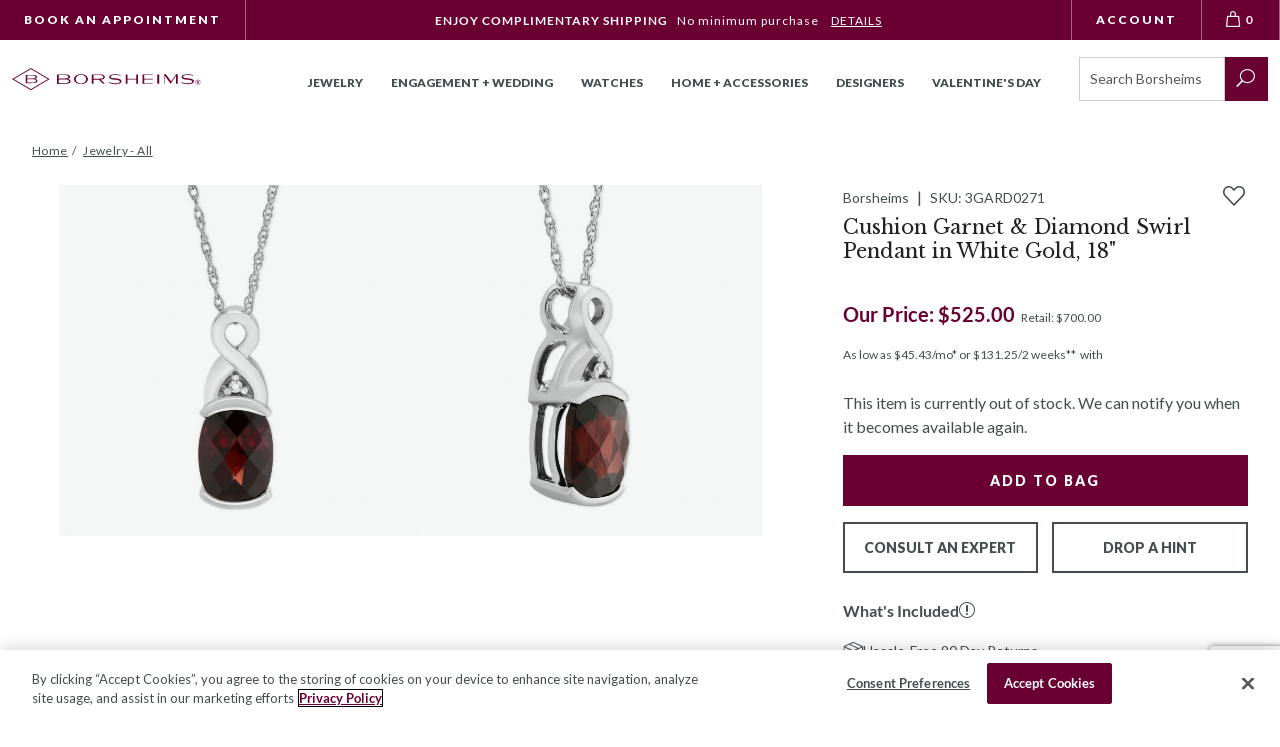

--- FILE ---
content_type: text/html; charset=utf-8
request_url: https://www.google.com/recaptcha/api2/anchor?ar=1&k=6LcO1IYrAAAAALgIqGyHTbxOAePqCIsPM4hURCCj&co=aHR0cHM6Ly93d3cuYm9yc2hlaW1zLmNvbTo0NDM.&hl=en&v=N67nZn4AqZkNcbeMu4prBgzg&size=invisible&anchor-ms=20000&execute-ms=30000&cb=vz24j575l2id
body_size: 48530
content:
<!DOCTYPE HTML><html dir="ltr" lang="en"><head><meta http-equiv="Content-Type" content="text/html; charset=UTF-8">
<meta http-equiv="X-UA-Compatible" content="IE=edge">
<title>reCAPTCHA</title>
<style type="text/css">
/* cyrillic-ext */
@font-face {
  font-family: 'Roboto';
  font-style: normal;
  font-weight: 400;
  font-stretch: 100%;
  src: url(//fonts.gstatic.com/s/roboto/v48/KFO7CnqEu92Fr1ME7kSn66aGLdTylUAMa3GUBHMdazTgWw.woff2) format('woff2');
  unicode-range: U+0460-052F, U+1C80-1C8A, U+20B4, U+2DE0-2DFF, U+A640-A69F, U+FE2E-FE2F;
}
/* cyrillic */
@font-face {
  font-family: 'Roboto';
  font-style: normal;
  font-weight: 400;
  font-stretch: 100%;
  src: url(//fonts.gstatic.com/s/roboto/v48/KFO7CnqEu92Fr1ME7kSn66aGLdTylUAMa3iUBHMdazTgWw.woff2) format('woff2');
  unicode-range: U+0301, U+0400-045F, U+0490-0491, U+04B0-04B1, U+2116;
}
/* greek-ext */
@font-face {
  font-family: 'Roboto';
  font-style: normal;
  font-weight: 400;
  font-stretch: 100%;
  src: url(//fonts.gstatic.com/s/roboto/v48/KFO7CnqEu92Fr1ME7kSn66aGLdTylUAMa3CUBHMdazTgWw.woff2) format('woff2');
  unicode-range: U+1F00-1FFF;
}
/* greek */
@font-face {
  font-family: 'Roboto';
  font-style: normal;
  font-weight: 400;
  font-stretch: 100%;
  src: url(//fonts.gstatic.com/s/roboto/v48/KFO7CnqEu92Fr1ME7kSn66aGLdTylUAMa3-UBHMdazTgWw.woff2) format('woff2');
  unicode-range: U+0370-0377, U+037A-037F, U+0384-038A, U+038C, U+038E-03A1, U+03A3-03FF;
}
/* math */
@font-face {
  font-family: 'Roboto';
  font-style: normal;
  font-weight: 400;
  font-stretch: 100%;
  src: url(//fonts.gstatic.com/s/roboto/v48/KFO7CnqEu92Fr1ME7kSn66aGLdTylUAMawCUBHMdazTgWw.woff2) format('woff2');
  unicode-range: U+0302-0303, U+0305, U+0307-0308, U+0310, U+0312, U+0315, U+031A, U+0326-0327, U+032C, U+032F-0330, U+0332-0333, U+0338, U+033A, U+0346, U+034D, U+0391-03A1, U+03A3-03A9, U+03B1-03C9, U+03D1, U+03D5-03D6, U+03F0-03F1, U+03F4-03F5, U+2016-2017, U+2034-2038, U+203C, U+2040, U+2043, U+2047, U+2050, U+2057, U+205F, U+2070-2071, U+2074-208E, U+2090-209C, U+20D0-20DC, U+20E1, U+20E5-20EF, U+2100-2112, U+2114-2115, U+2117-2121, U+2123-214F, U+2190, U+2192, U+2194-21AE, U+21B0-21E5, U+21F1-21F2, U+21F4-2211, U+2213-2214, U+2216-22FF, U+2308-230B, U+2310, U+2319, U+231C-2321, U+2336-237A, U+237C, U+2395, U+239B-23B7, U+23D0, U+23DC-23E1, U+2474-2475, U+25AF, U+25B3, U+25B7, U+25BD, U+25C1, U+25CA, U+25CC, U+25FB, U+266D-266F, U+27C0-27FF, U+2900-2AFF, U+2B0E-2B11, U+2B30-2B4C, U+2BFE, U+3030, U+FF5B, U+FF5D, U+1D400-1D7FF, U+1EE00-1EEFF;
}
/* symbols */
@font-face {
  font-family: 'Roboto';
  font-style: normal;
  font-weight: 400;
  font-stretch: 100%;
  src: url(//fonts.gstatic.com/s/roboto/v48/KFO7CnqEu92Fr1ME7kSn66aGLdTylUAMaxKUBHMdazTgWw.woff2) format('woff2');
  unicode-range: U+0001-000C, U+000E-001F, U+007F-009F, U+20DD-20E0, U+20E2-20E4, U+2150-218F, U+2190, U+2192, U+2194-2199, U+21AF, U+21E6-21F0, U+21F3, U+2218-2219, U+2299, U+22C4-22C6, U+2300-243F, U+2440-244A, U+2460-24FF, U+25A0-27BF, U+2800-28FF, U+2921-2922, U+2981, U+29BF, U+29EB, U+2B00-2BFF, U+4DC0-4DFF, U+FFF9-FFFB, U+10140-1018E, U+10190-1019C, U+101A0, U+101D0-101FD, U+102E0-102FB, U+10E60-10E7E, U+1D2C0-1D2D3, U+1D2E0-1D37F, U+1F000-1F0FF, U+1F100-1F1AD, U+1F1E6-1F1FF, U+1F30D-1F30F, U+1F315, U+1F31C, U+1F31E, U+1F320-1F32C, U+1F336, U+1F378, U+1F37D, U+1F382, U+1F393-1F39F, U+1F3A7-1F3A8, U+1F3AC-1F3AF, U+1F3C2, U+1F3C4-1F3C6, U+1F3CA-1F3CE, U+1F3D4-1F3E0, U+1F3ED, U+1F3F1-1F3F3, U+1F3F5-1F3F7, U+1F408, U+1F415, U+1F41F, U+1F426, U+1F43F, U+1F441-1F442, U+1F444, U+1F446-1F449, U+1F44C-1F44E, U+1F453, U+1F46A, U+1F47D, U+1F4A3, U+1F4B0, U+1F4B3, U+1F4B9, U+1F4BB, U+1F4BF, U+1F4C8-1F4CB, U+1F4D6, U+1F4DA, U+1F4DF, U+1F4E3-1F4E6, U+1F4EA-1F4ED, U+1F4F7, U+1F4F9-1F4FB, U+1F4FD-1F4FE, U+1F503, U+1F507-1F50B, U+1F50D, U+1F512-1F513, U+1F53E-1F54A, U+1F54F-1F5FA, U+1F610, U+1F650-1F67F, U+1F687, U+1F68D, U+1F691, U+1F694, U+1F698, U+1F6AD, U+1F6B2, U+1F6B9-1F6BA, U+1F6BC, U+1F6C6-1F6CF, U+1F6D3-1F6D7, U+1F6E0-1F6EA, U+1F6F0-1F6F3, U+1F6F7-1F6FC, U+1F700-1F7FF, U+1F800-1F80B, U+1F810-1F847, U+1F850-1F859, U+1F860-1F887, U+1F890-1F8AD, U+1F8B0-1F8BB, U+1F8C0-1F8C1, U+1F900-1F90B, U+1F93B, U+1F946, U+1F984, U+1F996, U+1F9E9, U+1FA00-1FA6F, U+1FA70-1FA7C, U+1FA80-1FA89, U+1FA8F-1FAC6, U+1FACE-1FADC, U+1FADF-1FAE9, U+1FAF0-1FAF8, U+1FB00-1FBFF;
}
/* vietnamese */
@font-face {
  font-family: 'Roboto';
  font-style: normal;
  font-weight: 400;
  font-stretch: 100%;
  src: url(//fonts.gstatic.com/s/roboto/v48/KFO7CnqEu92Fr1ME7kSn66aGLdTylUAMa3OUBHMdazTgWw.woff2) format('woff2');
  unicode-range: U+0102-0103, U+0110-0111, U+0128-0129, U+0168-0169, U+01A0-01A1, U+01AF-01B0, U+0300-0301, U+0303-0304, U+0308-0309, U+0323, U+0329, U+1EA0-1EF9, U+20AB;
}
/* latin-ext */
@font-face {
  font-family: 'Roboto';
  font-style: normal;
  font-weight: 400;
  font-stretch: 100%;
  src: url(//fonts.gstatic.com/s/roboto/v48/KFO7CnqEu92Fr1ME7kSn66aGLdTylUAMa3KUBHMdazTgWw.woff2) format('woff2');
  unicode-range: U+0100-02BA, U+02BD-02C5, U+02C7-02CC, U+02CE-02D7, U+02DD-02FF, U+0304, U+0308, U+0329, U+1D00-1DBF, U+1E00-1E9F, U+1EF2-1EFF, U+2020, U+20A0-20AB, U+20AD-20C0, U+2113, U+2C60-2C7F, U+A720-A7FF;
}
/* latin */
@font-face {
  font-family: 'Roboto';
  font-style: normal;
  font-weight: 400;
  font-stretch: 100%;
  src: url(//fonts.gstatic.com/s/roboto/v48/KFO7CnqEu92Fr1ME7kSn66aGLdTylUAMa3yUBHMdazQ.woff2) format('woff2');
  unicode-range: U+0000-00FF, U+0131, U+0152-0153, U+02BB-02BC, U+02C6, U+02DA, U+02DC, U+0304, U+0308, U+0329, U+2000-206F, U+20AC, U+2122, U+2191, U+2193, U+2212, U+2215, U+FEFF, U+FFFD;
}
/* cyrillic-ext */
@font-face {
  font-family: 'Roboto';
  font-style: normal;
  font-weight: 500;
  font-stretch: 100%;
  src: url(//fonts.gstatic.com/s/roboto/v48/KFO7CnqEu92Fr1ME7kSn66aGLdTylUAMa3GUBHMdazTgWw.woff2) format('woff2');
  unicode-range: U+0460-052F, U+1C80-1C8A, U+20B4, U+2DE0-2DFF, U+A640-A69F, U+FE2E-FE2F;
}
/* cyrillic */
@font-face {
  font-family: 'Roboto';
  font-style: normal;
  font-weight: 500;
  font-stretch: 100%;
  src: url(//fonts.gstatic.com/s/roboto/v48/KFO7CnqEu92Fr1ME7kSn66aGLdTylUAMa3iUBHMdazTgWw.woff2) format('woff2');
  unicode-range: U+0301, U+0400-045F, U+0490-0491, U+04B0-04B1, U+2116;
}
/* greek-ext */
@font-face {
  font-family: 'Roboto';
  font-style: normal;
  font-weight: 500;
  font-stretch: 100%;
  src: url(//fonts.gstatic.com/s/roboto/v48/KFO7CnqEu92Fr1ME7kSn66aGLdTylUAMa3CUBHMdazTgWw.woff2) format('woff2');
  unicode-range: U+1F00-1FFF;
}
/* greek */
@font-face {
  font-family: 'Roboto';
  font-style: normal;
  font-weight: 500;
  font-stretch: 100%;
  src: url(//fonts.gstatic.com/s/roboto/v48/KFO7CnqEu92Fr1ME7kSn66aGLdTylUAMa3-UBHMdazTgWw.woff2) format('woff2');
  unicode-range: U+0370-0377, U+037A-037F, U+0384-038A, U+038C, U+038E-03A1, U+03A3-03FF;
}
/* math */
@font-face {
  font-family: 'Roboto';
  font-style: normal;
  font-weight: 500;
  font-stretch: 100%;
  src: url(//fonts.gstatic.com/s/roboto/v48/KFO7CnqEu92Fr1ME7kSn66aGLdTylUAMawCUBHMdazTgWw.woff2) format('woff2');
  unicode-range: U+0302-0303, U+0305, U+0307-0308, U+0310, U+0312, U+0315, U+031A, U+0326-0327, U+032C, U+032F-0330, U+0332-0333, U+0338, U+033A, U+0346, U+034D, U+0391-03A1, U+03A3-03A9, U+03B1-03C9, U+03D1, U+03D5-03D6, U+03F0-03F1, U+03F4-03F5, U+2016-2017, U+2034-2038, U+203C, U+2040, U+2043, U+2047, U+2050, U+2057, U+205F, U+2070-2071, U+2074-208E, U+2090-209C, U+20D0-20DC, U+20E1, U+20E5-20EF, U+2100-2112, U+2114-2115, U+2117-2121, U+2123-214F, U+2190, U+2192, U+2194-21AE, U+21B0-21E5, U+21F1-21F2, U+21F4-2211, U+2213-2214, U+2216-22FF, U+2308-230B, U+2310, U+2319, U+231C-2321, U+2336-237A, U+237C, U+2395, U+239B-23B7, U+23D0, U+23DC-23E1, U+2474-2475, U+25AF, U+25B3, U+25B7, U+25BD, U+25C1, U+25CA, U+25CC, U+25FB, U+266D-266F, U+27C0-27FF, U+2900-2AFF, U+2B0E-2B11, U+2B30-2B4C, U+2BFE, U+3030, U+FF5B, U+FF5D, U+1D400-1D7FF, U+1EE00-1EEFF;
}
/* symbols */
@font-face {
  font-family: 'Roboto';
  font-style: normal;
  font-weight: 500;
  font-stretch: 100%;
  src: url(//fonts.gstatic.com/s/roboto/v48/KFO7CnqEu92Fr1ME7kSn66aGLdTylUAMaxKUBHMdazTgWw.woff2) format('woff2');
  unicode-range: U+0001-000C, U+000E-001F, U+007F-009F, U+20DD-20E0, U+20E2-20E4, U+2150-218F, U+2190, U+2192, U+2194-2199, U+21AF, U+21E6-21F0, U+21F3, U+2218-2219, U+2299, U+22C4-22C6, U+2300-243F, U+2440-244A, U+2460-24FF, U+25A0-27BF, U+2800-28FF, U+2921-2922, U+2981, U+29BF, U+29EB, U+2B00-2BFF, U+4DC0-4DFF, U+FFF9-FFFB, U+10140-1018E, U+10190-1019C, U+101A0, U+101D0-101FD, U+102E0-102FB, U+10E60-10E7E, U+1D2C0-1D2D3, U+1D2E0-1D37F, U+1F000-1F0FF, U+1F100-1F1AD, U+1F1E6-1F1FF, U+1F30D-1F30F, U+1F315, U+1F31C, U+1F31E, U+1F320-1F32C, U+1F336, U+1F378, U+1F37D, U+1F382, U+1F393-1F39F, U+1F3A7-1F3A8, U+1F3AC-1F3AF, U+1F3C2, U+1F3C4-1F3C6, U+1F3CA-1F3CE, U+1F3D4-1F3E0, U+1F3ED, U+1F3F1-1F3F3, U+1F3F5-1F3F7, U+1F408, U+1F415, U+1F41F, U+1F426, U+1F43F, U+1F441-1F442, U+1F444, U+1F446-1F449, U+1F44C-1F44E, U+1F453, U+1F46A, U+1F47D, U+1F4A3, U+1F4B0, U+1F4B3, U+1F4B9, U+1F4BB, U+1F4BF, U+1F4C8-1F4CB, U+1F4D6, U+1F4DA, U+1F4DF, U+1F4E3-1F4E6, U+1F4EA-1F4ED, U+1F4F7, U+1F4F9-1F4FB, U+1F4FD-1F4FE, U+1F503, U+1F507-1F50B, U+1F50D, U+1F512-1F513, U+1F53E-1F54A, U+1F54F-1F5FA, U+1F610, U+1F650-1F67F, U+1F687, U+1F68D, U+1F691, U+1F694, U+1F698, U+1F6AD, U+1F6B2, U+1F6B9-1F6BA, U+1F6BC, U+1F6C6-1F6CF, U+1F6D3-1F6D7, U+1F6E0-1F6EA, U+1F6F0-1F6F3, U+1F6F7-1F6FC, U+1F700-1F7FF, U+1F800-1F80B, U+1F810-1F847, U+1F850-1F859, U+1F860-1F887, U+1F890-1F8AD, U+1F8B0-1F8BB, U+1F8C0-1F8C1, U+1F900-1F90B, U+1F93B, U+1F946, U+1F984, U+1F996, U+1F9E9, U+1FA00-1FA6F, U+1FA70-1FA7C, U+1FA80-1FA89, U+1FA8F-1FAC6, U+1FACE-1FADC, U+1FADF-1FAE9, U+1FAF0-1FAF8, U+1FB00-1FBFF;
}
/* vietnamese */
@font-face {
  font-family: 'Roboto';
  font-style: normal;
  font-weight: 500;
  font-stretch: 100%;
  src: url(//fonts.gstatic.com/s/roboto/v48/KFO7CnqEu92Fr1ME7kSn66aGLdTylUAMa3OUBHMdazTgWw.woff2) format('woff2');
  unicode-range: U+0102-0103, U+0110-0111, U+0128-0129, U+0168-0169, U+01A0-01A1, U+01AF-01B0, U+0300-0301, U+0303-0304, U+0308-0309, U+0323, U+0329, U+1EA0-1EF9, U+20AB;
}
/* latin-ext */
@font-face {
  font-family: 'Roboto';
  font-style: normal;
  font-weight: 500;
  font-stretch: 100%;
  src: url(//fonts.gstatic.com/s/roboto/v48/KFO7CnqEu92Fr1ME7kSn66aGLdTylUAMa3KUBHMdazTgWw.woff2) format('woff2');
  unicode-range: U+0100-02BA, U+02BD-02C5, U+02C7-02CC, U+02CE-02D7, U+02DD-02FF, U+0304, U+0308, U+0329, U+1D00-1DBF, U+1E00-1E9F, U+1EF2-1EFF, U+2020, U+20A0-20AB, U+20AD-20C0, U+2113, U+2C60-2C7F, U+A720-A7FF;
}
/* latin */
@font-face {
  font-family: 'Roboto';
  font-style: normal;
  font-weight: 500;
  font-stretch: 100%;
  src: url(//fonts.gstatic.com/s/roboto/v48/KFO7CnqEu92Fr1ME7kSn66aGLdTylUAMa3yUBHMdazQ.woff2) format('woff2');
  unicode-range: U+0000-00FF, U+0131, U+0152-0153, U+02BB-02BC, U+02C6, U+02DA, U+02DC, U+0304, U+0308, U+0329, U+2000-206F, U+20AC, U+2122, U+2191, U+2193, U+2212, U+2215, U+FEFF, U+FFFD;
}
/* cyrillic-ext */
@font-face {
  font-family: 'Roboto';
  font-style: normal;
  font-weight: 900;
  font-stretch: 100%;
  src: url(//fonts.gstatic.com/s/roboto/v48/KFO7CnqEu92Fr1ME7kSn66aGLdTylUAMa3GUBHMdazTgWw.woff2) format('woff2');
  unicode-range: U+0460-052F, U+1C80-1C8A, U+20B4, U+2DE0-2DFF, U+A640-A69F, U+FE2E-FE2F;
}
/* cyrillic */
@font-face {
  font-family: 'Roboto';
  font-style: normal;
  font-weight: 900;
  font-stretch: 100%;
  src: url(//fonts.gstatic.com/s/roboto/v48/KFO7CnqEu92Fr1ME7kSn66aGLdTylUAMa3iUBHMdazTgWw.woff2) format('woff2');
  unicode-range: U+0301, U+0400-045F, U+0490-0491, U+04B0-04B1, U+2116;
}
/* greek-ext */
@font-face {
  font-family: 'Roboto';
  font-style: normal;
  font-weight: 900;
  font-stretch: 100%;
  src: url(//fonts.gstatic.com/s/roboto/v48/KFO7CnqEu92Fr1ME7kSn66aGLdTylUAMa3CUBHMdazTgWw.woff2) format('woff2');
  unicode-range: U+1F00-1FFF;
}
/* greek */
@font-face {
  font-family: 'Roboto';
  font-style: normal;
  font-weight: 900;
  font-stretch: 100%;
  src: url(//fonts.gstatic.com/s/roboto/v48/KFO7CnqEu92Fr1ME7kSn66aGLdTylUAMa3-UBHMdazTgWw.woff2) format('woff2');
  unicode-range: U+0370-0377, U+037A-037F, U+0384-038A, U+038C, U+038E-03A1, U+03A3-03FF;
}
/* math */
@font-face {
  font-family: 'Roboto';
  font-style: normal;
  font-weight: 900;
  font-stretch: 100%;
  src: url(//fonts.gstatic.com/s/roboto/v48/KFO7CnqEu92Fr1ME7kSn66aGLdTylUAMawCUBHMdazTgWw.woff2) format('woff2');
  unicode-range: U+0302-0303, U+0305, U+0307-0308, U+0310, U+0312, U+0315, U+031A, U+0326-0327, U+032C, U+032F-0330, U+0332-0333, U+0338, U+033A, U+0346, U+034D, U+0391-03A1, U+03A3-03A9, U+03B1-03C9, U+03D1, U+03D5-03D6, U+03F0-03F1, U+03F4-03F5, U+2016-2017, U+2034-2038, U+203C, U+2040, U+2043, U+2047, U+2050, U+2057, U+205F, U+2070-2071, U+2074-208E, U+2090-209C, U+20D0-20DC, U+20E1, U+20E5-20EF, U+2100-2112, U+2114-2115, U+2117-2121, U+2123-214F, U+2190, U+2192, U+2194-21AE, U+21B0-21E5, U+21F1-21F2, U+21F4-2211, U+2213-2214, U+2216-22FF, U+2308-230B, U+2310, U+2319, U+231C-2321, U+2336-237A, U+237C, U+2395, U+239B-23B7, U+23D0, U+23DC-23E1, U+2474-2475, U+25AF, U+25B3, U+25B7, U+25BD, U+25C1, U+25CA, U+25CC, U+25FB, U+266D-266F, U+27C0-27FF, U+2900-2AFF, U+2B0E-2B11, U+2B30-2B4C, U+2BFE, U+3030, U+FF5B, U+FF5D, U+1D400-1D7FF, U+1EE00-1EEFF;
}
/* symbols */
@font-face {
  font-family: 'Roboto';
  font-style: normal;
  font-weight: 900;
  font-stretch: 100%;
  src: url(//fonts.gstatic.com/s/roboto/v48/KFO7CnqEu92Fr1ME7kSn66aGLdTylUAMaxKUBHMdazTgWw.woff2) format('woff2');
  unicode-range: U+0001-000C, U+000E-001F, U+007F-009F, U+20DD-20E0, U+20E2-20E4, U+2150-218F, U+2190, U+2192, U+2194-2199, U+21AF, U+21E6-21F0, U+21F3, U+2218-2219, U+2299, U+22C4-22C6, U+2300-243F, U+2440-244A, U+2460-24FF, U+25A0-27BF, U+2800-28FF, U+2921-2922, U+2981, U+29BF, U+29EB, U+2B00-2BFF, U+4DC0-4DFF, U+FFF9-FFFB, U+10140-1018E, U+10190-1019C, U+101A0, U+101D0-101FD, U+102E0-102FB, U+10E60-10E7E, U+1D2C0-1D2D3, U+1D2E0-1D37F, U+1F000-1F0FF, U+1F100-1F1AD, U+1F1E6-1F1FF, U+1F30D-1F30F, U+1F315, U+1F31C, U+1F31E, U+1F320-1F32C, U+1F336, U+1F378, U+1F37D, U+1F382, U+1F393-1F39F, U+1F3A7-1F3A8, U+1F3AC-1F3AF, U+1F3C2, U+1F3C4-1F3C6, U+1F3CA-1F3CE, U+1F3D4-1F3E0, U+1F3ED, U+1F3F1-1F3F3, U+1F3F5-1F3F7, U+1F408, U+1F415, U+1F41F, U+1F426, U+1F43F, U+1F441-1F442, U+1F444, U+1F446-1F449, U+1F44C-1F44E, U+1F453, U+1F46A, U+1F47D, U+1F4A3, U+1F4B0, U+1F4B3, U+1F4B9, U+1F4BB, U+1F4BF, U+1F4C8-1F4CB, U+1F4D6, U+1F4DA, U+1F4DF, U+1F4E3-1F4E6, U+1F4EA-1F4ED, U+1F4F7, U+1F4F9-1F4FB, U+1F4FD-1F4FE, U+1F503, U+1F507-1F50B, U+1F50D, U+1F512-1F513, U+1F53E-1F54A, U+1F54F-1F5FA, U+1F610, U+1F650-1F67F, U+1F687, U+1F68D, U+1F691, U+1F694, U+1F698, U+1F6AD, U+1F6B2, U+1F6B9-1F6BA, U+1F6BC, U+1F6C6-1F6CF, U+1F6D3-1F6D7, U+1F6E0-1F6EA, U+1F6F0-1F6F3, U+1F6F7-1F6FC, U+1F700-1F7FF, U+1F800-1F80B, U+1F810-1F847, U+1F850-1F859, U+1F860-1F887, U+1F890-1F8AD, U+1F8B0-1F8BB, U+1F8C0-1F8C1, U+1F900-1F90B, U+1F93B, U+1F946, U+1F984, U+1F996, U+1F9E9, U+1FA00-1FA6F, U+1FA70-1FA7C, U+1FA80-1FA89, U+1FA8F-1FAC6, U+1FACE-1FADC, U+1FADF-1FAE9, U+1FAF0-1FAF8, U+1FB00-1FBFF;
}
/* vietnamese */
@font-face {
  font-family: 'Roboto';
  font-style: normal;
  font-weight: 900;
  font-stretch: 100%;
  src: url(//fonts.gstatic.com/s/roboto/v48/KFO7CnqEu92Fr1ME7kSn66aGLdTylUAMa3OUBHMdazTgWw.woff2) format('woff2');
  unicode-range: U+0102-0103, U+0110-0111, U+0128-0129, U+0168-0169, U+01A0-01A1, U+01AF-01B0, U+0300-0301, U+0303-0304, U+0308-0309, U+0323, U+0329, U+1EA0-1EF9, U+20AB;
}
/* latin-ext */
@font-face {
  font-family: 'Roboto';
  font-style: normal;
  font-weight: 900;
  font-stretch: 100%;
  src: url(//fonts.gstatic.com/s/roboto/v48/KFO7CnqEu92Fr1ME7kSn66aGLdTylUAMa3KUBHMdazTgWw.woff2) format('woff2');
  unicode-range: U+0100-02BA, U+02BD-02C5, U+02C7-02CC, U+02CE-02D7, U+02DD-02FF, U+0304, U+0308, U+0329, U+1D00-1DBF, U+1E00-1E9F, U+1EF2-1EFF, U+2020, U+20A0-20AB, U+20AD-20C0, U+2113, U+2C60-2C7F, U+A720-A7FF;
}
/* latin */
@font-face {
  font-family: 'Roboto';
  font-style: normal;
  font-weight: 900;
  font-stretch: 100%;
  src: url(//fonts.gstatic.com/s/roboto/v48/KFO7CnqEu92Fr1ME7kSn66aGLdTylUAMa3yUBHMdazQ.woff2) format('woff2');
  unicode-range: U+0000-00FF, U+0131, U+0152-0153, U+02BB-02BC, U+02C6, U+02DA, U+02DC, U+0304, U+0308, U+0329, U+2000-206F, U+20AC, U+2122, U+2191, U+2193, U+2212, U+2215, U+FEFF, U+FFFD;
}

</style>
<link rel="stylesheet" type="text/css" href="https://www.gstatic.com/recaptcha/releases/N67nZn4AqZkNcbeMu4prBgzg/styles__ltr.css">
<script nonce="cpncR4jA4XIUS6q3FO4UGw" type="text/javascript">window['__recaptcha_api'] = 'https://www.google.com/recaptcha/api2/';</script>
<script type="text/javascript" src="https://www.gstatic.com/recaptcha/releases/N67nZn4AqZkNcbeMu4prBgzg/recaptcha__en.js" nonce="cpncR4jA4XIUS6q3FO4UGw">
      
    </script></head>
<body><div id="rc-anchor-alert" class="rc-anchor-alert"></div>
<input type="hidden" id="recaptcha-token" value="[base64]">
<script type="text/javascript" nonce="cpncR4jA4XIUS6q3FO4UGw">
      recaptcha.anchor.Main.init("[\x22ainput\x22,[\x22bgdata\x22,\x22\x22,\[base64]/[base64]/[base64]/[base64]/[base64]/UltsKytdPUU6KEU8MjA0OD9SW2wrK109RT4+NnwxOTI6KChFJjY0NTEyKT09NTUyOTYmJk0rMTxjLmxlbmd0aCYmKGMuY2hhckNvZGVBdChNKzEpJjY0NTEyKT09NTYzMjA/[base64]/[base64]/[base64]/[base64]/[base64]/[base64]/[base64]\x22,\[base64]\x22,\x22w75hwqfDlsOaS8OXw5rDlcOEYMOvdsOsY8KwwozDrHDDrCc5Wh8owr/Cl8K/DsKLw4zCi8KKAk4Rbk1VNMOmXUjDlsOAEH7Ck1QDRMKIwpTDnMOFw65pUcK4A8KXwqEOw7wFdTTCqsOOw7rCnMK8Vhodw7oWw57ChcKUT8K0JcOlTMK/[base64]/wp/CuATDpD7CssOSeUN3wqQNwpZkTcKsejrCssOOw77CoDvCp0pdw7PDjknDhA7CgRVHwrHDr8OowpwGw6kFVMKiKGrCkMKQAMOhwqjDgwkQwozDmsKBAQs2RMOhA1wNQMOJdXXDl8Kww6HDrGt/HwoOw4/CusOZw4RkwrPDnlrCkSh/w7zCrCNQwrg2XCUlUkXCk8K/w7fChcKuw7IMNjHCpxVqwolhNMKbc8K1wp7CqhQFfxDCi27DhXcJw6kTw5nDqCtHSHtRF8Kaw4pMw7ZowrIYw4XDlyDCrSzClsKKwq/DhTg/ZsKwwpHDjxkcbMO7w47Di8KHw6vDomnCu1NUZ8O1FcKnM8Kbw4fDn8KyHxl4woHCnMO/[base64]/[base64]/McK1wqPClxHDicK2UMOuwrjCmcOZwoHCqcKbw6J6wr4Pw5tgcnfCoC3DskwnacKAacKAT8KPw4LDowQ9w60KTjzCtzY5w5cADAzDrMKWwoDDuMKow4zDlQ8Hw5HCicO5MMO4woB1w4IJG8KFw45/[base64]/wr/Dn8OMWsK2bcO7FVdkw6LCqcKpwpnDkcKifT7CpMOew693Y8K7wqnDrsKxw7hqSS7CssOJUSw/C1bDmsOrw7vDlcKQZk9xfsOhM8KWwpY7w4dCdl3CssKwwosMw4/DiDrDln7CrsK/QMK2PC0dCMKDw50/w6/[base64]/wohgw54yYsOuwqxzd3PCqDBFw5ojaMOrfVnCnTPChibCp2BoOsKwKMK9ecODNMO6QMO7w7UhDFlcITTCjcOgRh/DmsKmw7XDlT/CoMOAw45QSifDrEbChn1VwqcfV8K7aMOPwrlJcUIzXcOkwoFSGsO0axfDiQ/[base64]/ChjUhwqTDkMONd8OhecOgHh/[base64]/CmcK9ZnQQw6HDqsKLw7/DpcOCwonCqXXDsBDCtFHDnGbDrsKnQkjCgi4zHMKXw4Upw5TDjG3CiMOGOHvCplnDmcOqB8ORYcK+w57CpR4Fwrg+wp0aVcKIwroLw63DuWPDgcOoIWzCtVoNY8OrTyfDvAVjHmF8VMKrwrrCgsOgw4FccULCgMKCVD4Ow5EiC3zDr1HClMOVbsKdW8OzYMKAw6/CsyTDiU7CocKiw45rw7UrFsKTwqXCsgHDpETDl07Do0PDrBPCgmDCngRyV1nDg3sgTVAAbcKNPiTDvsOQwrfDuMKHwplLw4U0w5HDklPDgkFqcsKFEgQ0eCPClMOzBz/Dv8OWw7fDjDpaLGXDjsOqwp8IesKWw4IxwrgvecOzTRE5HsKdw7tlbVVOwpESQcODwqo0wo1VEMO+VknDnMOPw71Cw4bCmMOwVcK0wqZoFMKXSUjCpFvCs1XDmGh/w4pYbwl9ZSzDhBwADMOZwqZYw7LCg8OUwpXCmXYVcMOeVsOmBF1GGMKww5gmwo/CuBdmwrEvwpUbwpjCnEFQKQkpPMKNwpjDrgLCuMKdwovDnC/CqSHDvUUZw6/DlxVzwobDpj4pbMOfGWtqGMKuXcKEGA/CrMK1VMODw4nDtsKcO01WwrJMMA5sw5sGw7/Ct8O6woDDh3HDi8Opw5taS8KBVmPCoMKUQ1tmw6XClVzDusOqBMKPQgZqF2nCpcOMw4zDkzXCmyDDtsOqwo42EMOOwpfCvB3CsycFw79yEMKQw5vCocK2w7/[base64]/CjsO9w4AhwprDkMOMwrzCnsKnOH/Cp0LCnibDp8Kqw6VDcMKBS8Kfwqp7ExfCmE/Cq1EzwrB3MhTCtsKAw47DlQANB35Iw7F2w71Iwp9jNxPDll7DvB1Dw7d7w6sPw5FmwpLDhEzDnsKwwpPDucKlahA5w4nCmCzDn8KNwrHCkwPCuBsoeE52w53DizbDoAJcDMOzZsOxw6o8O8OLw4zCgMK4PsOHKGV/[base64]/Cnw/CtxsAGSDCksOcwrUaw6BcFcKOw7PDrsKrwpTDtMOYworCr8KJMMO/[base64]/DmMKuf8Ojwpp9wrvDucKdesOUZcKgw5FqJBbCtwxCecOpTMOgQ8KXw7I/d0jCncO5EMKRw5XDosKGwo4pIFJ9w5vCrcOcKsOzwodyYXLDul/[base64]/DsR/DrwTCvsK+w6nChCl2GsKNF09VIwPCq8OiwroJw6fCtcKtOFzClgofIcOnw7hdw4Yuwqh4wq/CocKYcE7Dr8KVwrLCrG/DksK/S8OOwpNuwrzDiHXCtcORCMK/SklpDcKfw43DuhBOBcKab8OKwqtYTcOrAjgbKMOWDsOXw5DDuh9tKlkgwqrDncKbTUzCrcKWw5/[base64]/CosO3w71TagDDmsOEw6xiMcKbwrrCtcKjTMOlw5bDggQSw4nDrk9cf8OvwovCgMKJDMKdJ8KOwpUQX8Oew4cGQcK/[base64]/w6o4wqAcwojDrsOfw7PCig03ZEXCscKfw4UJw6cAQSbCljPCt8OKFiTDv8KewrfCjsOpw7HDiTInXGU/wo9bwq7DvMKywo0XMMOtwpTDjC9MwprCs3HCsjzDu8KJw7wDwpAfR0R3wq5pNMK9wqUvY2PCgxfCv08iw45HwrlYNETDtTzDhMKJwrhIFcOUwq3ClMO/aTohwph7RjEXw7oyBsKgw5B2w5Fkwp8kWMKkd8OzwphwCmNkCm7CpCdvKUrDqMK1JcKCFMOOJ8KSOW48woYzTj/Dul7CpMOPwpbDgsOmwp9IEFXDncK6ClzDkARoIllaHsKnHcKIUMOtw4/CoxbDicOdw6XDkGsxOSZcw4zDscKyCMKqVcKlw5Vkwp3CocK6IsKgwo8MwqHDuTkFNw97w5TDi1IdEcO5w7kHwp/DncOmRwlBZMKANjPChGrDtcO0LsKtYQDCu8O/w7rDiV3CnsKibgUGwqV2ZTvCnmA5wpZYOsKCwqpgDsK/[base64]/Dh2zCtsKQGcKwF8KVAsKEw5TCjsKNwrM/[base64]/w4ICw78wfcKVYhpSbhd+w6Jpw5jCgA4mwo3DisKXBknDvsKMw6PCusOkwrjCt8KTwrFMw4MCw7LDgFoCwpjDlXVAw7TDtcKhw7c+w4/CikMQw6/CsDzCqsKswoJSw6gwWcOsJndjwp7DoCrCo3XDkQHDv1LDucK4JEJUwosuw5rCoTHCosOsw5kiwrlwBsOPwqLDiMKEwoPCvCYMwq/[base64]/ChR/[base64]/[base64]/DsmM8BcKZIsKoB8KkXz5eHcKNW8OZw6Q1WBnDlG3ClsKGQ0pGIjF+woECIcKRw7Z+w5vDlkJvw5fDvhHDicOpw43DmyPDkz7Dohgvw57DoW9xesO+fm/Dl23CrMKhw5A/SD1Sw7c5HcOjSsKWP0gDOSPCvSPDmcKCDsOpc8OyRnLDkcKUcMO8cUzCvxTCn8KyB8OZwqbCqhMPUwYxwoTCjMK/wpPDmMKRw6vCosK0YGFew6TDoTrDo8Oowq9rYWXCosKYaC04wq/CuMK3wpsiw6/[base64]/Cn8OpwrfDu8ODbnJALCRoHn8CwpjDtkJDfsOiwqcDwoBBC8KNDMKdYMKKw7zCrcK7KsO1wrvCosKtw64Ww449w7dpYsKkZRtLwoLDgMOVwqjCgsKbwp3Do33DvlPDoMOXwqFewpfCkMKHfcKjwohmVcOfw5HClCYSCMKKwp8qw5MhwpfDrsKhwrg/NMKvSMKhwrfDlj7Cj1/DlHhcbQ4KIljCkcK6JcOyNkRPO0/[base64]/Cg3ofw5vDp8OxdEzDtsOXJR/Cm8O1Oh/CnUoHwpLCkjnDiUELw6lLPsO4M2l/w4bCtMKDw4jCq8OJw7PCtT1VPcKPwozCr8KRORd8w6LDqz1Fw4fDgxZ+wp3DkMKHKCbDiDLDl8KxMB96w5fCssO0w6MQwpbCm8OSwolxw7bClsKSIUkFaANUdMKqw7TDr1Yhw7kOPw7DnMOyaMOXT8O4UyV5wobDsztQw6/Cvy/[base64]/[base64]/McKkHMKzMcKKw4vCg8K4wqfCpizCsQ4gHXdCTXfDtMO/R8ObDsOUPsKYwq8NP0RyUG7DgSvDr1Rfw5nDuCNFWMK/w6LDkMKkwq9/[base64]/Ct2Eaw7LCicOWAwJ0wqzDriIuw5Fnwq8xwr9MESwowqVUwp5hfQgVUkHDhzfDncOmTiltwpUuajLClmETYcKjF8OIw7XDuCzCusOswrfCgcOmX8O1RDjDgRBcw6vDnm3Co8OHwoU1w5TDoMKaIFTCrDZvwrzCsn12UU7DqsKgwqoTwp/DujFoGcKzw7RDwo7DkMKaw4XDuyEyw5DCocKcwqF3wrZyL8Oqw5fCi8KYPMOPOsKKwqPCrcKUw5h1w7/Cr8Ksw798JsK2SsOZCcKZw6zCjW7Cp8OfNgTDqE7CqHAQwp3CqsKGJsOVwq43wqEaPVISwr8XIcKCw5JXHVQpw5sMw6nDlVrCt8KpFG4yw5HCtHBOBcO2wr3DmsOUwr7CklLDhcKzZzhqwpnDk1Z9HMOuwr52w5bCpsO2w7M/w7krwrjDslMJTWjCjMK3DFVBw7PCmsOtBAYiw63CgizCtF0wdjXDrHQwGU7DvkbChyFWNEbCuMOZw5jDgz/CnW0yJcO5w7g7D8O/wr8tw4bCvsOBOAlWwr/CrUbCoTnDhHLCoQopTsOVGsOgwp0fw6zCkj1NwqzCosKuw5nCoyrCpgRrMAzCkMOrw7kdYExNDcOYw6XDpzjDgmhbf1nDqcKjw5nClsO/YsOOwrnCryRww4YdX1UVD0LDkcO2X8KKw41gw4rCrVTDuljDuRtlc8KWHFQhaVAjecK2A8OHw73CiA/Cv8KOw4ZhwonDnynDksOeeMOOHMKQGXNHUn0Gw7wHMn/[base64]/CmcKmSsO+Y0hJw4/DmMKEwrnDhsK3w4vDi8Ovw6VgwoDCp8OhT8OwcMOew45Kw6kdwos9EknDksOTT8OEw40XwqdOwo8hbwVyw48Aw48lEsO1Kn5Bw7LDk8OIw67Dl8KXRi7DhHbDgQ/DnGHCvcKnfMOwKg/CkcOqNsKYw71wE33DmmbDoETCozYwwr/[base64]/Dimcgw6dGYjLCosOJwrxhZMOsGsOkM0lDwpbDuGsSw6xFXXbDncOKLWtKwoV6w4bCo8Oqw6g4wpjCl8OpQMKKw70OSSZ8BDpaMsKDM8O1wrc/wpUZw5djZsOrUSJHIgA1w5bDnw3DtMO4KA8FaHgJw7/CikFNRWZIIETDslTCrg8Cfh0iwrXDhhfCiTNDd0hWV1IGH8Kvw58PL1DCqcK2wqh0wpgyXsKcD8KpMUFBWcOZwqpkwr9owoTCrcO/SMOuFlzDh8KqDsK/wpTDsGZxw73CrFfCnRLDosOow6nDp8KQwpolw7ZuVyk8w5IqISI6wpzDnMOqb8Klw4nCr8ONw5oqAcOrTRxkwrw5L8Kawrhiw6lqIMOnw6AfwoUMwpjCl8K/[base64]/Cim5gf2Y2woswwp3CpxF+wpUlw4UTwqvDhMKrd8ObacOFwo3DrsKrwobCiFRZw5vCkcO7YgQ7F8KLfB/[base64]/[base64]/CpmUWHkrDssK+RMOrwpwrwrtSMg9Uw5/CoMKlKMKowqhjw5bChcKUU8O6VgwgwoICcsONwozDlwjCsMOMTMOKd1TDsnttJsO8w4AbwqbDgcKZCVBKNSdowrRjwpR1OsKbw7oww4/Dp3pfwr3CsFBJwrXCmQN0EsOkw6LDlcOpwrzCpzhQWFLCrcO5DS1bIsKRGwjCrUPCoMOOfFrClw4Qf3/[base64]/DmFVow5fDvA7CshbCu8OpIsOSLMKgwphGSyTDj8KCE3bDu8KHwoXDoxHDsFk3wq/[base64]/NwPDtsOuwrI6BycBRcODNCYyQMKQw5tOV8OtO8O5TsK2MC3DuG5uH8OOw7Bvwq/Dv8KYwovDmcKjYSEWwqhne8OFw6vDtsOVAcKOA8KEw5J6w4Ybw5jDhgbCusKuAz0QSGPCun7CnmZ9cH5tBUrDnCjCvEvCiMOGBRAVesOawrHDn1/DvifDjsKowrPClcOkwppow5FWC2TDsVXCojzCohfDmAfDmMO+AMKgW8K/[base64]/[base64]/DojgFKcODw5zCmElIwrBWw7NpTcO0wqLCtG4NY0wRFcKjfsO/wrodQcOicknCkcKMY8O1TMOSwokKEcOuYMK2wplQZRvDvhfDuTU7w7tmewnDucOiWMKVwogVYcKEWMKScljCu8OlT8KMw6HCp8KIOVxCwp5Hw7XDumlNwrnDujJUw5XCo8KfGVlIDT0hS8ONT23Cgjw6RC52RDLDlwTDqMOMHzV6w7BUN8KSOsK0W8KwwopCwr/[base64]/[base64]/[base64]/CqMO8E8O/[base64]/DvMKBK8Obw4bDssKvTHcVEwXDoFdGCcKIwo4qdmUAJm3DgmLDmsOIw5YtNcOFw5QRVcOIw4LCicKjccKpw6Z2wo0twpTCk0zCmXbCi8O1J8OjdsKqwo/Dm0hxcHsfwqfChcOCcsOWwrckHcOVZCzCusOhw53ClUXCnMK4wpDCmMODC8OmTTRLecKAGyAvwqxTw53Dny9+wpREw4M5RSvDn8KFw5JFG8KtwrzCsHxRXMOfw4zCmH/[base64]/[base64]/w5/[base64]/Co8OOccO+JcO7HC3Dg3c+w5pywqnCh8KbGsOJw4vDk1V7wpbCl8KbwrZDRBvChcOec8KZwqTChE7Csl0Rwqg1wq4qw4FmAzXCoHlOwrbCocKSYsK2AGnDmcKEwro1w5rDjQFpwpV2FibCt23CnhJ4wpETwqF1w51Ydk/DicK/w7EkEzlKaHk8S11yYsOqeBkPw55ww4PCpMOywpxtHnRvw6kxfxMqwr3CuMOzP2zDkgtcJcOhT3xFIsODw4TCncK/wrxYF8OffwMcRcKmYMOOwpclZsKFRwvCksKNwrzDh8ONN8OuaxfDhMKywqbCmDrDvMKgw4t/w5gXwprDhMKUwpgqMjJTRcKPw4gAw7TCigk6wp8nTsKlw6AGwrsKTMOKVsKGwobDvsKHdcKHwqAVw5/CocKjIxw4MMKwDivCn8Ovwpw8w6tjwqwzwpXDiMO4fcK6w77CuMK+wrInXXvDjsKew5XCpMKRGHNZw6/DtcOjFFHCu8OFwp3DqcO8w6HCisOpw540w6fCt8KUT8OGSsOwPhPDvX3ClcKvaw/ChMOwwqbCsMOhShRALkQBwqh4wqpFwpF5wr4RVxDCoErCjTvCvHtwXsOJCXw7woAqwp3CjwvCp8Otw7NhTMKmRD3DnhrCvcKTVVLCoT/Cjh0cYsOTQSEtRlTDjcKBw4AWwrYiVsO6woDCtWbDhsO6w6MhwrjCuWPDuxQmURPCjXMPU8KiaMK/H8OTVMOIPsOHbELDl8K8M8Ocw4bDkcKhYsKXwqR1QnvDoGrDoRfDj8OMw5tRdxLDhjfCmgUqwqtYw7t/w4hESlFWw6wRLsOVw5BGwpdyG0TCgsOPw7XDmMO9wo1Bfg7Dg08GE8O2GcOHw40zw6nCi8O5KcKCw4/DuyLCoiTCsm/Dp1HDlMKQGyfDsjZtGFDCgcOtwrzDm8KRwqTClMONwqHCgxJDS38SwrXDkEpdSUtBCnEPAcOdwqjCpkQRwozDgDdiw4BXV8OPHcO0wrfCo8KnWRrDucKADlg/wqrDlsOQVzAaw5xjVsO1wp3Dg8OIwrgxw5xaw6XCm8KKCsK2eFEIFMO6wrg4wq/CtMKWFsOIwqDCqE3DqcKtacKhTMK7w4Eow7DDow1Xw7bDuMONw5HDqn/[base64]/DtsOtw7PDrn1Pw4hHLsKIw7XCikUPwqbDlMKZw4ZRw4bDuWrDlHLDtkvCoMKdwqnDnAjDssOSYcOgTgTDhMOES8OqD2VINcKdIMOowonCisKdV8Ofw7DDpcK9AsOuw79DwpHDicOJw4w7D3zClMKjw6tvR8OaXk7DnMORNyvCnSUqccOsOGTDtCAVIcOYFcO/ccKDaXUgfSodwqPDsQMBwpc9DsO+wo/CvcOKw7QEw5BiwoDCs8ODPsKew4R7cV/Dg8OpesKFwqY4w55Hw5DDhsOsw5pIwpDDuMK1w5tDw7HCvMK/wrDCgsKXw6V9DwPDnMOYOsKmwqHDhlU2wqrDt1pWw4gtw6VFMsKUw6Qkw5hTw5/CgBhEwqrCncO4alfDjzUiM2JWw5Zga8KSezFEw7AGwrrCtcO6KcKUHcOaRRTCgMOpdxbDusKABk9lRMK+wo3Dtj3DsGoiIsK5bEbCncK/eCdKW8OZw4fDp8OfMFR8wr3DmgTDmcKQwpvCiMOxw5UVwrfDvDosw6xPwqw1w5ohXjDCsMKXwoU+wqdRNWogw5cEFcOnw6/[base64]/[base64]/CncKnwq86OsK4fkl1w6Yjw4NYKsOzICUPw64uJ8KKSMO3DgTCjHhnVcOvI3/DlzZCFMOeQcODwqthDMOWU8O6VcOnw40FXBY1XDrCsUHCszTCtWZkDVjDv8K/[base64]/wpkhw7MSJ0cId8O8w6BFw4gxS8Khw6BCMMKPXMOgBVvCv8KBfCN9w7TDnMO5VSk7HijDn8Osw7JBKzwgw5QXw7fDi8KQacOiw4cUw47DrnPClcKBwqTDi8OHBMOvbsO1w6HDvsKDS8Omc8K4woTCnyfDnG3DsH8RMXTDr8Obwp/CjQfCvMOZw5VFw5bCl00gw7fDtA9hQ8K7YSHDvEXDin/[base64]/dDtTw63CmsK7w7wsV8KCcwxAw58FczfDl8Ocw4wARcOCSQtNw5fDsmwmUEB0IMOxw6PDrx9iw7I3YcKde8OhwrXDrVrCjGrCsMK/UsOhQg3DpMKHwqPCgxRRwoB2wrY6CsK1w4ZicjLDpG0EaBV0YsK9w6vCgxdifFoxwprDtsKFT8O+w53Dq1HDuxvCocKRw5xdGg9EwrAELsKEbMOXw5jDpAUyc8K2w4BBScKiwofDmD3DkyPCi1wMUMOaw600woJRwq9/c2rCkcOvWCQCFMKRDV0nwq4rPnfCi8OowpM6csOrwrwgwp/Cg8Kcw4A0wrnChwXCjMO5wpNyw5fDiMKwwrpGwrENdcK8BsKXNhBVwrfDv8OAw7bDj3bDmDgBwo/[base64]/CucOBSRhKwqjCpcKowq9FEnfCmMKswo3CgmBpw6PDt8KcAxRHccOtOsOVw6fDqW7DjsOWw4/DtMOEPsOPGMKLCsOnwprCsWHDmzFBwr/[base64]/w7XCljsiwo8fw7PCl8KzZWJ4ah4iwpvDnx7CtUnCqFLChsO0HMK1wr3DlD/CjcKGbBLCihxSw7NkQcOmwrPDt8O/[base64]/[base64]/[base64]/[base64]/Ctnc/w6jDiR0vwoZPRxPCq8KDwr3DrBfCiU3CtsOIwoZnw4ctw6sGwo0OwoTDhRwlEcOBdMK0wr/CpRt1wrlMwp8/c8O+wpLCim/[base64]/[base64]/CsW0bZcK2w5sawrnDpS0cdMOqw60Pwo3Dq8Ohw7NcwqtFYBAWwpksPj/DqcO/wrQQw6fDhA0mwq4+eyRPe2fCrlhTwrXDu8KKS8KBJsOgSzLCpcK1w4rDvcKkw7ZbwplGPSrCqRTDlA9dwobDiV0KAkbDkUNOfxM2w4jDucKXw4Faw4nCrcOCVsOFFcKEOsKgA2Juwp/DtyHCkj/[base64]/[base64]/CqT3CmRMOwqJ2AsOrCzAxw4YkwozDpcOkwo1XdBE/[base64]/DriLDhcK/P8O3w4nDjcOsw6TDg8K0w6zDrjgGKWllAsOXTR7DpDLCsn4OenAzVMKNw73DnsOke8Kew5hsFsK5NsO+wqU9wrVSUcKpw7hTw53CullxVDkDw6LCg1TDtcO3IHrCgsOzwp03wrTDtDHDkzJiw5UZIcOIwooHwrtlKCvDj8Oyw4AHwoLCry/ChFNsRlDDq8OodT0vwoUvwo53bGTDgxLDvsK3w50hw7nDmHMRw7MOwqBNPXXCr8OfwoYawqkXwpFYw7diw5JGwpM/bicRw5/CoR/[base64]/[base64]/w4jDuMO6wrdZw4jDmsO4wo7DiMOEOWnDtBbCmjLCvQHCncKsLTPDoi4UBsKEw7IXMsOlfcO9w4g8w5PDi1rDtzk4w6jDn8Ojw4UVBsKxOSwYPsOCA2/CnxjDgsOGUipdI8KfWhE4wo91fWHDvVk9GlDCncKWwowyS3jCkFvChk7DhCcUw7RLw7XDscKuwqPCjMKCw5PDvk/CgcKOJWjCnMOrBcKfwqQ/GcKsQsO3w4cCw5Y8CTvDrxbCjntjbcKBKiLCh1bDhUwdayRbw48nw4JnwrMfwqzDokbDnMOMw69QWcK3DlHCgxQJwrjDrcOsXWdTNsOXMcO9b03DnMKaEBpPw5RgOMKAd8OwO0x6BsOnw5DCkAdXwrM7wobClX/CozvCvSEsR0bDuMOHwpXCkMOIWGvCvsKqRyJrQGU9w67DlsKNIcKJaDrClsONRgF5B3k0wrgILMK+w4HChMKAwqBZD8KjNVQxw4rCii1xKcKQw7fCtgoWbT9Kw43DqsOmO8ODw77CsSBRO8K2GUvDj13Dp1tAw4sCKcOaZMKvw5/CpDHDrEc5KcOmwqZ0bcO9wrvDl8KSwqVHMGMXw5PCmMOIYFBbST/CljwqRcO9XMK+CkxVw5rDnQLDhMKob8OLWcK3PcOMWcK2LsO1wpt4wpdDCkbDihk7M37DqgHCvhARwqMbIwldYhUFBQnCn8K1SMOwAsK5w7LCpDjCgwTDtsOcwo3Dm18Qw77CgsOuw5UNAsKlNcO5wrHCrRrCliLDomogQMKjbEvDixBzMcKTw7cEwqtHZ8KuU2www4/CkiRqYRkaw5zDjcKfHDHClMOIwrDDlcODwpAeBEV7wq/CosK8woFzIcKKw6bDkMKbK8O7w4/CvsK+wp3Cj0sqNsK3wplEw6NmP8Kmw5nClsKJKhzCr8OHTQbCn8KtAGzCvMK/wrTCqnnDtAPCncOSwo1bw6fCmsO0LETDmjrCqFnDv8ONwrjDt0zDkjQDw7M6J8OcAcO8w7/DiyjDphjDuzPDlA5qDXUXwrs+wqbCgSEeXcOqa8O7w7dIYRMmwrAXWGfDhjPDkcOHw6HDk8KxwosRwqlawoxUNMOtwrctw6rDkMOcw4UZw5/Cu8KGfsOfTMOhDMOALjICwpARwqZKLcO4w5g5B1nDkcKYG8KRflfCs8Oiwo3DkX3CmMKew4M+wp8Rwo0uw6jCnSowIcKiaWZDGMKiw54rBgQjwrXCgTfCqxVLwq3DinLCrlnCoFEGw5kjw7rDlV95EDrDqHfCl8KWw5tBw7U2G8KKw43ChF/Ds8KOw5xfwojDvcK4w57Cnn7CrcKgwqA7FsOiSmnDsMOsw6VHNXtCw4cYEsO/wqvCjkfDhsOfw7bCgQ/CtMOadAzDr27CmjjCtBAzOcKWZcOtUcKLUsK8w7VkU8KwSEF6wp1BPMKbw5LDrxQMGWZ+aF9mw6DDvsK/w54GdsOzZU5JdQwkIcKrLwwBdQVeVhIKw45tW8OzwrBzwr/[base64]/Cj8ODTMKJTwlGXsO7wrNqw5lDK8K/RVQ1wrPCqUAUXcKtfV3DukzDgMKzwqrCiiIfP8KDG8O6e1XDpcOWbgTCp8OKDGzCocKLGkLDqsKgeA3CqCzChALCuwvDu0/[base64]/[base64]/[base64]/[base64]/wq7Cp8Oewr5dVMKtCCzDiMKlZ8OxYcOYw7LCog1HwpAJwq0MTsOHDxXDrsOMw6TCn33DosObwp/[base64]/[base64]/[base64]/CiMKTFi49w7bDnzDDkMKIesKCZ8OqahHCtVdNdcKVacOLCT7CpsOMw6FFHVrDmlwvA8K7w4nDmcKFPcODI8OKH8Kbw4fCmG/DmzzDvcKedsKEwqpWw5nDnBxIS0DDvTfDoUt3eltmw5LDhHPCscOHLDfCh8O7Y8KbS8O9bFrClsKowpTCrMKxKxLCp37Ctk0ww5vDp8Kjw5HCmsKhwo5Zbz/CncKFwphyH8OMw4zDkyvDhcOgwpbDpRF0GcKNwoFgBMO5wq/[base64]/[base64]/DssKJwoYlKhfDowE9w5LCjSojw4pEZFlrw7EjwoVZw7DChsKJX8KrUzY4w7Q6ScKvwoDCncK+VmjCqXgxw7k8wp7DvMO+HX7DrcO+cH7DgMKRwrzDqsOBwqLCqcKfcMOKKx3Ds8OODMO5wqwoXVvDvcOzwolkWsK5wp/DvToCWMO8VMK0wr/CisK3ESLCscKWAcKmwr/DrgfDgwDDj8OxTiVHwobCq8OzfgFIw4lRwpB6CcO6wo0Vb8KtwpvCsAXCnzZgBMKqw5DDsClJw6/DvTl5w5YWw6hpw4x+LljCgQvDgn3DmMOLVsOOEMK7w6HDj8Kvwrgvwr/DrsK+DMOMw6NAw79wSTIZAAI6wpPCocKfGxvDlcKEVMKIJ8KHHlfCl8K2woXDpUQxcWfDoMK/RsOYwq8sHzvDs1hxwoTDpjbCriPDocOUS8KREnPDlTHCny7DicKFw6bCvMOHwqbDhHwwwpDDhMOGLsOIw61nR8KnXMOuw7o5LsK4wr5oW8KIw7PDlxUsJRTCjcONcnF9w5FPw53CusK8PcKcwqdZw67CiMOBCGAMBsKXH8O/wo7CiUfDosKow47Cv8O9GMOLwoDDvMKVETHCv8KUV8ODw40hJw8bPsOow45eCcKtwoPCpQDDuMKKWCjDm27DhsK4EcKgwqjCucKQwpZDw5MGwrAywocuw4bDoEtJwqzDt8OxYThhwpkMw55/w5ErwpAIP8K/w6XCph5YRcOSKMKRwpLCkMKdNxPDvHzCh8OdO8KsdkDCn8O6wpHDtcKAdXjDsGIfwrQsw5XCk1tIwqE9RAfDjcKgAsOIwqHCsDs1woYCJCLCrQ3CtBQnJ8O/MAfDtwHDjFXDucK/[base64]/DvMOmwoXCosOBwq1IwrLDqcKtD2bCviXCu1liDcORDMOcX0gjKhTDs3M5wqgjwqDCqm0UwqBsw50gJE7DgMKzwq7ChMOXEsObTMONcA/CswzCsmvDvcKUdSHDgMOFLxpawoLCgzPDiMKtw5nDu2/[base64]/Dk8OtT8KkwojCqCFNfWPDgsKPw5LDqDzDo8OTTsOqEMOlYhnDqMK2woDDs8KOwrrDhsK/MiLDsy4iwrYsbMKZHsOZT0HCrgckcQQvw6/Cn0k8CAYlZ8OzG8K8wqRkwoVWZsOxNTPDkhnDocK/chDDlD5tCsOawovCrXbCpcKJw49LYTDCvsOHwpXDtnwIw7bDt17DhcOuw4HCiybCnnrDkMKbw7knVQ\\u003d\\u003d\x22],null,[\x22conf\x22,null,\x226LcO1IYrAAAAALgIqGyHTbxOAePqCIsPM4hURCCj\x22,0,null,null,null,1,[21,125,63,73,95,87,41,43,42,83,102,105,109,121],[7059694,996],0,null,null,null,null,0,null,0,null,700,1,null,0,\[base64]/76lBhnEnQkZnOKMAhnM8xEZ\x22,0,0,null,null,1,null,0,0,null,null,null,0],\x22https://www.borsheims.com:443\x22,null,[3,1,1],null,null,null,1,3600,[\x22https://www.google.com/intl/en/policies/privacy/\x22,\x22https://www.google.com/intl/en/policies/terms/\x22],\x22vba1WBKsUcNORE9+2mazXeXoK4yJAeAGT71PfAoPF+A\\u003d\x22,1,0,null,1,1769456716008,0,0,[191,144,178],null,[123,22,5,169],\x22RC-uRzg0V-KcHky2w\x22,null,null,null,null,null,\x220dAFcWeA4pLymq0dGGUMiiI_t7jXjSLDOxI6ib5td0weiELcg1lW0axsk5i0LyurK2l8G-m9jRLK2OzZVXJbXMESbra3afc2jXGg\x22,1769539516102]");
    </script></body></html>

--- FILE ---
content_type: text/html;charset=UTF-8
request_url: https://imgs.signifyd.com/d1JEuqZbqMdOsUsx?687e3a92548c03d8=Q8VJQth6zTSxAi_nnyQHOokraOedvu5BKZtEjGkp32XV1skW8LXQ0MP8a7BMQBLWD1fNXL3TVqzqbTYzZ2bnY6r0YaO7z5wBy1mYPWdmIULf8R539KmFSZiyaaZPxcplyD34F53N04flJeVTv3E-LVUMu06AjAjcrqsTlll84yMqp55w_QPX4y3KZq6_58FnjKg0uY3N0sps3A
body_size: 15699
content:
<!DOCTYPE html><html lang="en"><title>empty</title><body><script type="text/javascript">var td_1q=td_1q||{};td_1q.td_0e=function(td_R,td_b){try{var td_f=[""];var td_g=0;for(var td_l=0;td_l<td_b.length;++td_l){td_f.push(String.fromCharCode(td_R.charCodeAt(td_g)^td_b.charCodeAt(td_l)));td_g++;
if(td_g>=td_R.length){td_g=0;}}return td_f.join("");}catch(td_n){return null;}};td_1q.td_0U=function(td_Z){if(!String||!String.fromCharCode||!parseInt){return null;}try{this.td_c=td_Z;this.td_d="";this.td_f=function(td_o,td_g){if(0===this.td_d.length){var td_N=this.td_c.substr(0,32);
var td_V="";for(var td_K=32;td_K<td_Z.length;td_K+=2){td_V+=String.fromCharCode(parseInt(td_Z.substr(td_K,2),16));}this.td_d=td_1q.td_0e(td_N,td_V);}if(this.td_d.substr){return this.td_d.substr(td_o,td_g);
}};}catch(td_M){}return null;};td_1q.td_6c=function(td_p){if(td_p===null||td_p.length===null||!String||!String.fromCharCode){return null;}var td_v=null;try{var td_V="";var td_K=[];var td_Q=String.fromCharCode(48)+String.fromCharCode(48)+String.fromCharCode(48);
var td_W=0;for(var td_w=0;td_w<td_p.length;++td_w){if(65+td_W>=126){td_W=0;}var td_z=(td_Q+td_p.charCodeAt(td_W++)).slice(-3);td_K.push(td_z);}var td_M=td_K.join("");td_W=0;for(var td_w=0;td_w<td_M.length;
++td_w){if(65+td_W>=126){td_W=0;}var td_y=String.fromCharCode(65+td_W++);if(td_y!==[][[]]+""){td_V+=td_y;}}td_v=td_1q.td_0e(td_V,td_M);}catch(td_I){return null;}return td_v;};td_1q.td_2A=function(td_x){if(td_x===null||td_x.length===null){return null;
}var td_B="";try{var td_m="";var td_g=0;for(var td_Y=0;td_Y<td_x.length;++td_Y){if(65+td_g>=126){td_g=0;}var td_s=String.fromCharCode(65+td_g++);if(td_s!==[][[]]+""){td_m+=td_s;}}var td_h=td_1q.td_0e(td_m,td_x);
var td_A=td_h.match(/.{1,3}/g);for(var td_Y=0;td_Y<td_A.length;++td_Y){td_B+=String.fromCharCode(parseInt(td_A[td_Y],10));}}catch(td_V){return null;}return td_B;};td_1q.tdz_44ad2245fadc4a84ad3f3e8c8865f198=new td_1q.td_0U("\x34\x34\x61\x64\x32\x32\x34\x35\x66\x61\x64\x63\x34\x61\x38\x34\x61\x64\x33\x66\x33\x65\x38\x63\x38\x38\x36\x35\x66\x31\x39\x38\x30\x31\x30\x33\x35\x30\x35\x63\x37\x34\x37\x33\x37\x36\x37\x37\x35\x36\x35\x31\x35\x36\x32\x36\x31\x32\x30\x35\x35\x39\x34\x30\x30\x30\x35\x39\x31\x35\x30\x30\x34\x31");
var td_1q=td_1q||{};if(typeof td_1q.td_2N===[][[]]+""){td_1q.td_2N=[];}var td_6M=((typeof(td_1q.tdz_44ad2245fadc4a84ad3f3e8c8865f198)!=="undefined"&&typeof(td_1q.tdz_44ad2245fadc4a84ad3f3e8c8865f198.td_f)!=="undefined")?(td_1q.tdz_44ad2245fadc4a84ad3f3e8c8865f198.td_f(0,12)):null);
function td_0S(td_s9){if(typeof td_4V===[][[]]+""){return null;}try{var td_UH=td_4V;var td_XJ=window.localStorage.getItem(td_6M);if(td_XJ!==null&&td_XJ.length>0){td_UH+=((typeof(td_1q.tdz_44ad2245fadc4a84ad3f3e8c8865f198)!=="undefined"&&typeof(td_1q.tdz_44ad2245fadc4a84ad3f3e8c8865f198.td_f)!=="undefined")?(td_1q.tdz_44ad2245fadc4a84ad3f3e8c8865f198.td_f(12,6)):null)+td_XJ;
if(td_XJ[0]!=="_"){td_6t("_"+td_XJ);}}if(td_s9===true){td_UH+=((typeof(td_1q.tdz_44ad2245fadc4a84ad3f3e8c8865f198)!=="undefined"&&typeof(td_1q.tdz_44ad2245fadc4a84ad3f3e8c8865f198.td_f)!=="undefined")?(td_1q.tdz_44ad2245fadc4a84ad3f3e8c8865f198.td_f(18,3)):null);
}td_2d(td_UH,document);return td_UH;}catch(td_h0){}return null;}function td_6t(td_Ar){try{window.localStorage.setItem(td_6M,td_Ar);}catch(td_us){}return null;}td_1q.td_2N.push(function(){var td_5j= new td_1q.td_0U("[base64]");td_4V=(td_5j)?td_5j.td_f(0,204):null;});td_1q.tdz_0c833ac6bab44b3fa6894ee905d5af42=new td_1q.td_0U("\x30\x63\x38\x33\x33\x61\x63\x36\x62\x61\x62\x34\x34\x62\x33\x66\x61\x36\x38\x39\x34\x65\x65\x39\x30\x35\x64\x35\x61\x66\x34\x32\x31\x30\x32\x63\x36\x38\x36\x31\x31\x63\x34\x31\x32\x63\x36\x36\x33\x30\x32\x65\x31\x32\x35\x31\x34\x36\x30\x33\x31\x33\x32\x39\x33\x31\x36\x32\x31\x37\x31\x39\x37\x62\x33\x35\x33\x31\x37\x36\x34\x30\x35\x30\x31\x36\x35\x34\x34\x31\x33\x32\x35\x62\x34\x37\x35\x33\x30\x62\x37\x37\x34\x33\x35\x36\x31\x33\x30\x32\x31\x36\x32\x66\x30\x38\x30\x63\x35\x64\x37\x31\x30\x36\x35\x34\x30\x33\x34\x65\x37\x33\x35\x63\x35\x65\x35\x31\x32\x30\x30\x31\x35\x65\x31\x66\x37\x30\x30\x30\x35\x32\x32\x34\x30\x32\x35\x33\x37\x33\x31\x66\x32\x36\x35\x63\x35\x34\x37\x32\x32\x34\x30\x37\x35\x31\x30\x62\x32\x65\x33\x31\x31\x62\x37\x31\x30\x36\x35\x34\x30\x66\x32\x65\x36\x35\x36\x31\x35\x38\x37\x36\x31\x37\x30\x61\x34\x65\x34\x33\x35\x30\x31\x36\x36\x63\x30\x30\x30\x38\x35\x30\x35\x37\x34\x38\x33\x30\x35\x39\x35\x65\x34\x30\x31\x34\x30\x64\x35\x31\x32\x30\x31\x33\x30\x64\x34\x33\x34\x37\x30\x37\x34\x31\x33\x33\x32\x32\x37\x34\x34\x61\x35\x36\x34\x33\x31\x36\x30\x30\x34\x62\x36\x35\x37\x36\x32\x39\x35\x61\x30\x33\x30\x66\x35\x38\x35\x37\x36\x30\x31\x36\x35\x65\x35\x35\x35\x61\x30\x66\x32\x30\x35\x65\x31\x30\x30\x65\x30\x66\x35\x31\x37\x62\x30\x66\x35\x64\x30\x66\x33\x36\x35\x33\x35\x61\x37\x36\x35\x39\x30\x62\x30\x63\x36\x65\x35\x35\x35\x37\x34\x62\x37\x33\x31\x39\x30\x66\x37\x62\x36\x31\x37\x36\x30\x61\x34\x61\x35\x36\x35\x35\x30\x65\x31\x62\x37\x35\x31\x30\x30\x38\x32\x64\x36\x37\x36\x63\x30\x62\x35\x32\x30\x39\x32\x63\x35\x66\x31\x37\x37\x34\x35\x64\x31\x30\x30\x63\x37\x62\x34\x32\x35\x61\x31\x33\x34\x36\x30\x34\x31\x34\x37\x35\x34\x32\x34\x30\x30\x66\x35\x64\x36\x30\x35\x32\x30\x37\x30\x32\x34\x34\x30\x62\x33\x37\x30\x37\x34\x36\x34\x37\x30\x62\x35\x63\x30\x38\x30\x38\x37\x35\x35\x39\x35\x62\x37\x66\x32\x31\x32\x30\x37\x32\x35\x66\x35\x62\x31\x35\x34\x30\x30\x34\x31\x34\x35\x62\x34\x30\x37\x33\x30\x32\x35\x35\x35\x61\x35\x64\x30\x65\x32\x64\x35\x33\x31\x36\x31\x32\x30\x31\x35\x35\x34\x34\x30\x37\x37\x65\x33\x35\x32\x38\x37\x33\x37\x64\x34\x31\x34\x34\x30\x39\x30\x61\x34\x62\x35\x35\x34\x37\x32\x64\x37\x30\x32\x63\x30\x39\x35\x36\x35\x62\x35\x63\x30\x36\x36\x63\x34\x31\x35\x61\x30\x35\x30\x36\x35\x38\x31\x36\x31\x33\x31\x34\x37\x33\x35\x31\x30\x31\x35\x38\x30\x39\x32\x63\x35\x39\x34\x32\x35\x30\x35\x38\x30\x39\x30\x34\x36\x65\x35\x39\x35\x62\x33\x33\x35\x63\x30\x66\x30\x32\x35\x62\x34\x35\x34\x33\x32\x65\x35\x39\x35\x30\x36\x34\x30\x38\x30\x64\x35\x32\x30\x64\x31\x36\x31\x31\x31\x34\x36\x34\x30\x61\x35\x63\x30\x38\x30\x34\x37\x37\x35\x36\x35\x64\x34\x36\x30\x61\x30\x63\x35\x64\x37\x66\x34\x35\x30\x31\x35\x62\x32\x33\x33\x35\x37\x30\x36\x31\x34\x35\x30\x64\x37\x37\x36\x30\x37\x66\x30\x38\x30\x64\x34\x33\x31\x61\x34\x31\x30\x33\x34\x36\x35\x39\x32\x65\x35\x61\x30\x38\x31\x34\x34\x65\x37\x61\x35\x35\x35\x35\x30\x36\x30\x65\x37\x62\x35\x35\x34\x37\x31\x36\x34\x63\x30\x38\x33\x36\x35\x63\x35\x64\x35\x65\x30\x36\x35\x31\x36\x33\x35\x62\x30\x65\x30\x64\x35\x33\x34\x64\x30\x38\x33\x32\x35\x62\x35\x30\x30\x62\x36\x33\x30\x37\x30\x35\x37\x61\x35\x31\x35\x37\x34\x31\x31\x64\x34\x35\x35\x38\x35\x31\x34\x37\x30\x37\x35\x64\x33\x36\x30\x66\x35\x61\x35\x36\x35\x66\x31\x34\x34\x62\x31\x33\x30\x32\x35\x31\x33\x34\x35\x66\x30\x63\x30\x35\x30\x64\x34\x33\x34\x37\x34\x32\x30\x62\x34\x38\x35\x30\x36\x31\x35\x31\x35\x37\x35\x30\x30\x61\x31\x32\x34\x61\x31\x30\x30\x64\x33\x33\x35\x63\x30\x66\x30\x32\x35\x62\x34\x35\x34\x33\x34\x33\x30\x66\x36\x34\x35\x61\x30\x66\x30\x37\x35\x39\x31\x35\x31\x32\x34\x32\x36\x32\x35\x64\x31\x31\x34\x37\x30\x37\x33\x36\x35\x66\x35\x36\x35\x64\x35\x62\x31\x32\x31\x36\x31\x39\x36\x33\x35\x30\x31\x36\x34\x33\x30\x34\x31\x34\x31\x34\x30\x30\x30\x30\x35\x33\x30\x62\x36\x34\x35\x61\x30\x66\x30\x37\x35\x39\x31\x35\x31\x32\x34\x32\x36\x63\x36\x34\x33\x35\x35\x61\x30\x38\x30\x35\x35\x39\x34\x66\x34\x61\x31\x34\x35\x37\x35\x35\x30\x39\x30\x30\x36\x32\x30\x64\x35\x62\x30\x35\x30\x39\x34\x33\x34\x31\x31\x30\x32\x65\x37\x64\x36\x34\x35\x61\x30\x66\x30\x37\x35\x39\x31\x35\x31\x32\x34\x32\x30\x64\x30\x63\x33\x35\x35\x61\x30\x38\x30\x35\x35\x39\x34\x66\x34\x61\x31\x34\x35\x63\x35\x30\x36\x65\x35\x39\x35\x62\x30\x30\x35\x61\x31\x36\x31\x35\x31\x34\x37\x63\x36\x34\x34\x33\x30\x63\x31\x64\x30\x33\x33\x36\x30\x61\x35\x38\x30\x36\x30\x65\x31\x35\x34\x37\x31\x34\x32\x31\x37\x36\x33\x31\x30\x38\x35\x38\x35\x63\x35\x36\x34\x33\x31\x36\x34\x35\x30\x61\x31\x65\x30\x34\x35\x35\x37\x38\x30\x30\x30\x35\x31\x34\x37\x64\x36\x33\x34\x33\x36\x30\x37\x65\x35\x32\x30\x32\x34\x33\x37\x39\x33\x31\x33\x36\x30\x62\x35\x61\x35\x30\x30\x64\x34\x34\x31\x35\x34\x31\x36\x36\x35\x30\x35\x36\x35\x61\x30\x30\x34\x35\x30\x66\x31\x65\x30\x35\x33\x33\x35\x63\x30\x66\x30\x32\x35\x62\x34\x35\x34\x33\x34\x33\x36\x38\x35\x62\x35\x63\x30\x66\x30\x36\x31\x36\x35\x35\x34\x66\x35\x32\x36\x33\x35\x64\x30\x63\x35\x37\x30\x39\x31\x36\x34\x35\x31\x38\x36\x39\x35\x63\x30\x61\x30\x62\x35\x63\x31\x30\x30\x64\x34\x61\x30\x35\x33\x36\x30\x66\x35\x61\x35\x36\x35\x66\x31\x34\x34\x62\x31\x33\x36\x33\x30\x39\x30\x63\x35\x38\x30\x37\x34\x31\x35\x61\x31\x61\x30\x35\x33\x35\x35\x61\x30\x38\x30\x35\x35\x39\x34\x66\x34\x61\x31\x34\x33\x35\x30\x64\x35\x36\x35\x65\x35\x30\x34\x34\x30\x34\x35\x31\x34\x38\x30\x34\x34\x37\x35\x65\x30\x38\x35\x36\x35\x63\x34\x34\x30\x66\x33\x34\x35\x66\x30\x63\x30\x35\x30\x64\x34\x33\x34\x37\x34\x32\x30\x32\x35\x37\x32\x63\x35\x37\x35\x62\x37\x30\x35\x61\x31\x31\x30\x30\x35\x35\x36\x36\x35\x63\x31\x37\x35\x63\x30\x65\x30\x38\x37\x62\x36\x31\x35\x39\x33\x33\x35\x39\x35\x37\x31\x33\x33\x39\x34\x33\x35\x66\x32\x64\x33\x32\x34\x32\x37\x62\x36\x34\x33\x30\x35\x61\x31\x35\x34\x31\x35\x38\x35\x37\x34\x64\x31\x34\x30\x34\x34\x35\x34\x66\x35\x31\x35\x39\x30\x64\x35\x31\x34\x31\x33\x33\x36\x36\x37\x65\x35\x66\x30\x31\x35\x32\x35\x36\x35\x30\x31\x35\x33\x38\x35\x39\x30\x30\x30\x62\x30\x37\x35\x37\x34\x30\x34\x32\x36\x30\x30\x37\x30\x37\x35\x37\x34\x61\x35\x30\x36\x36\x30\x30\x30\x38\x35\x36\x34\x34\x35\x30\x32\x61\x35\x61\x31\x35\x30\x66\x35\x32\x35\x62\x35\x33\x30\x32\x34\x63\x35\x61\x35\x63\x30\x66\x33\x65\x34\x35\x30\x33\x30\x37\x30\x33\x34\x36\x35\x64\x30\x30\x34\x31\x30\x37\x31\x37\x35\x33\x30\x32\x31\x36\x31\x62\x32\x37\x31\x37\x35\x38\x34\x36\x35\x30\x30\x31\x35\x31\x30\x36\x30\x33\x30\x65\x31\x64\x31\x66\x31\x33\x34\x64\x35\x35\x35\x35\x30\x38\x30\x64\x30\x63\x34\x64\x34\x65\x30\x62\x36\x34\x35\x63\x30\x64\x35\x64\x30\x33\x34\x65\x35\x66\x36\x38\x35\x38\x35\x30\x31\x36\x31\x31\x34\x62\x35\x39\x35\x62\x30\x33\x35\x63\x33\x31\x30\x37\x35\x30\x31\x32\x36\x38\x31\x33\x35\x34\x35\x32\x34\x37\x30\x37\x30\x63\x34\x34\x30\x66\x33\x37\x30\x37\x34\x36\x34\x37\x30\x62\x35\x63\x30\x38\x32\x30\x35\x38\x35\x63\x34\x62\x35\x62\x30\x63\x30\x31\x31\x39\x30\x31\x30\x64\x31\x34\x34\x64\x34\x31\x33\x35\x35\x31\x35\x35\x35\x66\x30\x36\x31\x38\x37\x35\x35\x66\x31\x34\x30\x36\x35\x38\x31\x36\x34\x31\x32\x62\x35\x37\x35\x62\x30\x63\x34\x30");
var td_1q=td_1q||{};var td_B=0;var td_o=1;var td_h=2;var td_Y=3;var td_X=4;td_1q.td_2q=td_B;var td_3N={td_3P:function(){if(typeof navigator!==[][[]]+""){this.td_n(navigator.userAgent,navigator.vendor,navigator.platform,navigator.appVersion,window.opera);
}},td_n:function(td_G,td_g,td_J,td_F,td_R){this.td_W=[{string:td_G,subString:((typeof(td_1q.tdz_0c833ac6bab44b3fa6894ee905d5af42)!=="undefined"&&typeof(td_1q.tdz_0c833ac6bab44b3fa6894ee905d5af42.td_f)!=="undefined")?(td_1q.tdz_0c833ac6bab44b3fa6894ee905d5af42.td_f(0,5)):null),versionSearch:((typeof(td_1q.tdz_0c833ac6bab44b3fa6894ee905d5af42)!=="undefined"&&typeof(td_1q.tdz_0c833ac6bab44b3fa6894ee905d5af42.td_f)!=="undefined")?(td_1q.tdz_0c833ac6bab44b3fa6894ee905d5af42.td_f(5,4)):null),identity:((typeof(td_1q.tdz_0c833ac6bab44b3fa6894ee905d5af42)!=="undefined"&&typeof(td_1q.tdz_0c833ac6bab44b3fa6894ee905d5af42.td_f)!=="undefined")?(td_1q.tdz_0c833ac6bab44b3fa6894ee905d5af42.td_f(9,5)):null)},{string:td_G,subString:((typeof(td_1q.tdz_0c833ac6bab44b3fa6894ee905d5af42)!=="undefined"&&typeof(td_1q.tdz_0c833ac6bab44b3fa6894ee905d5af42.td_f)!=="undefined")?(td_1q.tdz_0c833ac6bab44b3fa6894ee905d5af42.td_f(14,5)):null),versionSearch:((typeof(td_1q.tdz_0c833ac6bab44b3fa6894ee905d5af42)!=="undefined"&&typeof(td_1q.tdz_0c833ac6bab44b3fa6894ee905d5af42.td_f)!=="undefined")?(td_1q.tdz_0c833ac6bab44b3fa6894ee905d5af42.td_f(19,4)):null),identity:((typeof(td_1q.tdz_0c833ac6bab44b3fa6894ee905d5af42)!=="undefined"&&typeof(td_1q.tdz_0c833ac6bab44b3fa6894ee905d5af42.td_f)!=="undefined")?(td_1q.tdz_0c833ac6bab44b3fa6894ee905d5af42.td_f(23,11)):null)},{string:td_G,subString:((typeof(td_1q.tdz_0c833ac6bab44b3fa6894ee905d5af42)!=="undefined"&&typeof(td_1q.tdz_0c833ac6bab44b3fa6894ee905d5af42.td_f)!=="undefined")?(td_1q.tdz_0c833ac6bab44b3fa6894ee905d5af42.td_f(34,10)):null),versionSearch:((typeof(td_1q.tdz_0c833ac6bab44b3fa6894ee905d5af42)!=="undefined"&&typeof(td_1q.tdz_0c833ac6bab44b3fa6894ee905d5af42.td_f)!=="undefined")?(td_1q.tdz_0c833ac6bab44b3fa6894ee905d5af42.td_f(34,10)):null),identity:((typeof(td_1q.tdz_0c833ac6bab44b3fa6894ee905d5af42)!=="undefined"&&typeof(td_1q.tdz_0c833ac6bab44b3fa6894ee905d5af42.td_f)!=="undefined")?(td_1q.tdz_0c833ac6bab44b3fa6894ee905d5af42.td_f(34,10)):null)},{string:td_G,subString:((typeof(td_1q.tdz_0c833ac6bab44b3fa6894ee905d5af42)!=="undefined"&&typeof(td_1q.tdz_0c833ac6bab44b3fa6894ee905d5af42.td_f)!=="undefined")?(td_1q.tdz_0c833ac6bab44b3fa6894ee905d5af42.td_f(44,5)):null),versionSearch:((typeof(td_1q.tdz_0c833ac6bab44b3fa6894ee905d5af42)!=="undefined"&&typeof(td_1q.tdz_0c833ac6bab44b3fa6894ee905d5af42.td_f)!=="undefined")?(td_1q.tdz_0c833ac6bab44b3fa6894ee905d5af42.td_f(49,4)):null),identity:((typeof(td_1q.tdz_0c833ac6bab44b3fa6894ee905d5af42)!=="undefined"&&typeof(td_1q.tdz_0c833ac6bab44b3fa6894ee905d5af42.td_f)!=="undefined")?(td_1q.tdz_0c833ac6bab44b3fa6894ee905d5af42.td_f(49,4)):null)},{string:td_G,subString:((typeof(td_1q.tdz_0c833ac6bab44b3fa6894ee905d5af42)!=="undefined"&&typeof(td_1q.tdz_0c833ac6bab44b3fa6894ee905d5af42.td_f)!=="undefined")?(td_1q.tdz_0c833ac6bab44b3fa6894ee905d5af42.td_f(53,4)):null),versionSearch:((typeof(td_1q.tdz_0c833ac6bab44b3fa6894ee905d5af42)!=="undefined"&&typeof(td_1q.tdz_0c833ac6bab44b3fa6894ee905d5af42.td_f)!=="undefined")?(td_1q.tdz_0c833ac6bab44b3fa6894ee905d5af42.td_f(57,3)):null),identity:((typeof(td_1q.tdz_0c833ac6bab44b3fa6894ee905d5af42)!=="undefined"&&typeof(td_1q.tdz_0c833ac6bab44b3fa6894ee905d5af42.td_f)!=="undefined")?(td_1q.tdz_0c833ac6bab44b3fa6894ee905d5af42.td_f(49,4)):null)},{string:td_G,subString:((typeof(td_1q.tdz_0c833ac6bab44b3fa6894ee905d5af42)!=="undefined"&&typeof(td_1q.tdz_0c833ac6bab44b3fa6894ee905d5af42.td_f)!=="undefined")?(td_1q.tdz_0c833ac6bab44b3fa6894ee905d5af42.td_f(60,5)):null),versionSearch:((typeof(td_1q.tdz_0c833ac6bab44b3fa6894ee905d5af42)!=="undefined"&&typeof(td_1q.tdz_0c833ac6bab44b3fa6894ee905d5af42.td_f)!=="undefined")?(td_1q.tdz_0c833ac6bab44b3fa6894ee905d5af42.td_f(65,4)):null),identity:((typeof(td_1q.tdz_0c833ac6bab44b3fa6894ee905d5af42)!=="undefined"&&typeof(td_1q.tdz_0c833ac6bab44b3fa6894ee905d5af42.td_f)!=="undefined")?(td_1q.tdz_0c833ac6bab44b3fa6894ee905d5af42.td_f(49,4)):null)},{string:td_G,subString:((typeof(td_1q.tdz_0c833ac6bab44b3fa6894ee905d5af42)!=="undefined"&&typeof(td_1q.tdz_0c833ac6bab44b3fa6894ee905d5af42.td_f)!=="undefined")?(td_1q.tdz_0c833ac6bab44b3fa6894ee905d5af42.td_f(69,7)):null),versionSearch:((typeof(td_1q.tdz_0c833ac6bab44b3fa6894ee905d5af42)!=="undefined"&&typeof(td_1q.tdz_0c833ac6bab44b3fa6894ee905d5af42.td_f)!=="undefined")?(td_1q.tdz_0c833ac6bab44b3fa6894ee905d5af42.td_f(76,6)):null),identity:((typeof(td_1q.tdz_0c833ac6bab44b3fa6894ee905d5af42)!=="undefined"&&typeof(td_1q.tdz_0c833ac6bab44b3fa6894ee905d5af42.td_f)!=="undefined")?(td_1q.tdz_0c833ac6bab44b3fa6894ee905d5af42.td_f(49,4)):null)},{string:td_G,subString:((typeof(td_1q.tdz_0c833ac6bab44b3fa6894ee905d5af42)!=="undefined"&&typeof(td_1q.tdz_0c833ac6bab44b3fa6894ee905d5af42.td_f)!=="undefined")?(td_1q.tdz_0c833ac6bab44b3fa6894ee905d5af42.td_f(82,9)):null),versionSearch:((typeof(td_1q.tdz_0c833ac6bab44b3fa6894ee905d5af42)!=="undefined"&&typeof(td_1q.tdz_0c833ac6bab44b3fa6894ee905d5af42.td_f)!=="undefined")?(td_1q.tdz_0c833ac6bab44b3fa6894ee905d5af42.td_f(82,9)):null),identity:((typeof(td_1q.tdz_0c833ac6bab44b3fa6894ee905d5af42)!=="undefined"&&typeof(td_1q.tdz_0c833ac6bab44b3fa6894ee905d5af42.td_f)!=="undefined")?(td_1q.tdz_0c833ac6bab44b3fa6894ee905d5af42.td_f(91,6)):null)},{string:td_G,subString:((typeof(td_1q.tdz_0c833ac6bab44b3fa6894ee905d5af42)!=="undefined"&&typeof(td_1q.tdz_0c833ac6bab44b3fa6894ee905d5af42.td_f)!=="undefined")?(td_1q.tdz_0c833ac6bab44b3fa6894ee905d5af42.td_f(97,14)):null),identity:((typeof(td_1q.tdz_0c833ac6bab44b3fa6894ee905d5af42)!=="undefined"&&typeof(td_1q.tdz_0c833ac6bab44b3fa6894ee905d5af42.td_f)!=="undefined")?(td_1q.tdz_0c833ac6bab44b3fa6894ee905d5af42.td_f(97,14)):null)},{string:td_G,subString:((typeof(td_1q.tdz_0c833ac6bab44b3fa6894ee905d5af42)!=="undefined"&&typeof(td_1q.tdz_0c833ac6bab44b3fa6894ee905d5af42.td_f)!=="undefined")?(td_1q.tdz_0c833ac6bab44b3fa6894ee905d5af42.td_f(111,9)):null),identity:((typeof(td_1q.tdz_0c833ac6bab44b3fa6894ee905d5af42)!=="undefined"&&typeof(td_1q.tdz_0c833ac6bab44b3fa6894ee905d5af42.td_f)!=="undefined")?(td_1q.tdz_0c833ac6bab44b3fa6894ee905d5af42.td_f(111,9)):null)},{string:td_G,subString:((typeof(td_1q.tdz_0c833ac6bab44b3fa6894ee905d5af42)!=="undefined"&&typeof(td_1q.tdz_0c833ac6bab44b3fa6894ee905d5af42.td_f)!=="undefined")?(td_1q.tdz_0c833ac6bab44b3fa6894ee905d5af42.td_f(120,8)):null),identity:((typeof(td_1q.tdz_0c833ac6bab44b3fa6894ee905d5af42)!=="undefined"&&typeof(td_1q.tdz_0c833ac6bab44b3fa6894ee905d5af42.td_f)!=="undefined")?(td_1q.tdz_0c833ac6bab44b3fa6894ee905d5af42.td_f(111,9)):null)},{string:td_G,subString:((typeof(td_1q.tdz_0c833ac6bab44b3fa6894ee905d5af42)!=="undefined"&&typeof(td_1q.tdz_0c833ac6bab44b3fa6894ee905d5af42.td_f)!=="undefined")?(td_1q.tdz_0c833ac6bab44b3fa6894ee905d5af42.td_f(128,6)):null),identity:((typeof(td_1q.tdz_0c833ac6bab44b3fa6894ee905d5af42)!=="undefined"&&typeof(td_1q.tdz_0c833ac6bab44b3fa6894ee905d5af42.td_f)!=="undefined")?(td_1q.tdz_0c833ac6bab44b3fa6894ee905d5af42.td_f(128,6)):null)},{string:td_G,subString:((typeof(td_1q.tdz_0c833ac6bab44b3fa6894ee905d5af42)!=="undefined"&&typeof(td_1q.tdz_0c833ac6bab44b3fa6894ee905d5af42.td_f)!=="undefined")?(td_1q.tdz_0c833ac6bab44b3fa6894ee905d5af42.td_f(134,6)):null),identity:((typeof(td_1q.tdz_0c833ac6bab44b3fa6894ee905d5af42)!=="undefined"&&typeof(td_1q.tdz_0c833ac6bab44b3fa6894ee905d5af42.td_f)!=="undefined")?(td_1q.tdz_0c833ac6bab44b3fa6894ee905d5af42.td_f(134,6)):null)},{string:td_G,subString:((typeof(td_1q.tdz_0c833ac6bab44b3fa6894ee905d5af42)!=="undefined"&&typeof(td_1q.tdz_0c833ac6bab44b3fa6894ee905d5af42.td_f)!=="undefined")?(td_1q.tdz_0c833ac6bab44b3fa6894ee905d5af42.td_f(140,7)):null),versionSearch:((typeof(td_1q.tdz_0c833ac6bab44b3fa6894ee905d5af42)!=="undefined"&&typeof(td_1q.tdz_0c833ac6bab44b3fa6894ee905d5af42.td_f)!=="undefined")?(td_1q.tdz_0c833ac6bab44b3fa6894ee905d5af42.td_f(147,8)):null),identity:((typeof(td_1q.tdz_0c833ac6bab44b3fa6894ee905d5af42)!=="undefined"&&typeof(td_1q.tdz_0c833ac6bab44b3fa6894ee905d5af42.td_f)!=="undefined")?(td_1q.tdz_0c833ac6bab44b3fa6894ee905d5af42.td_f(140,7)):null)},{string:td_G,subString:((typeof(td_1q.tdz_0c833ac6bab44b3fa6894ee905d5af42)!=="undefined"&&typeof(td_1q.tdz_0c833ac6bab44b3fa6894ee905d5af42.td_f)!=="undefined")?(td_1q.tdz_0c833ac6bab44b3fa6894ee905d5af42.td_f(155,5)):null),identity:((typeof(td_1q.tdz_0c833ac6bab44b3fa6894ee905d5af42)!=="undefined"&&typeof(td_1q.tdz_0c833ac6bab44b3fa6894ee905d5af42.td_f)!=="undefined")?(td_1q.tdz_0c833ac6bab44b3fa6894ee905d5af42.td_f(160,7)):null),versionSearch:((typeof(td_1q.tdz_0c833ac6bab44b3fa6894ee905d5af42)!=="undefined"&&typeof(td_1q.tdz_0c833ac6bab44b3fa6894ee905d5af42.td_f)!=="undefined")?(td_1q.tdz_0c833ac6bab44b3fa6894ee905d5af42.td_f(155,5)):null)},{string:td_G,subString:((typeof(td_1q.tdz_0c833ac6bab44b3fa6894ee905d5af42)!=="undefined"&&typeof(td_1q.tdz_0c833ac6bab44b3fa6894ee905d5af42.td_f)!=="undefined")?(td_1q.tdz_0c833ac6bab44b3fa6894ee905d5af42.td_f(167,5)):null),identity:((typeof(td_1q.tdz_0c833ac6bab44b3fa6894ee905d5af42)!=="undefined"&&typeof(td_1q.tdz_0c833ac6bab44b3fa6894ee905d5af42.td_f)!=="undefined")?(td_1q.tdz_0c833ac6bab44b3fa6894ee905d5af42.td_f(134,6)):null),versionSearch:((typeof(td_1q.tdz_0c833ac6bab44b3fa6894ee905d5af42)!=="undefined"&&typeof(td_1q.tdz_0c833ac6bab44b3fa6894ee905d5af42.td_f)!=="undefined")?(td_1q.tdz_0c833ac6bab44b3fa6894ee905d5af42.td_f(167,5)):null)},{string:td_G,subString:((typeof(td_1q.tdz_0c833ac6bab44b3fa6894ee905d5af42)!=="undefined"&&typeof(td_1q.tdz_0c833ac6bab44b3fa6894ee905d5af42.td_f)!=="undefined")?(td_1q.tdz_0c833ac6bab44b3fa6894ee905d5af42.td_f(172,18)):null),identity:((typeof(td_1q.tdz_0c833ac6bab44b3fa6894ee905d5af42)!=="undefined"&&typeof(td_1q.tdz_0c833ac6bab44b3fa6894ee905d5af42.td_f)!=="undefined")?(td_1q.tdz_0c833ac6bab44b3fa6894ee905d5af42.td_f(172,18)):null),versionSearch:((typeof(td_1q.tdz_0c833ac6bab44b3fa6894ee905d5af42)!=="undefined"&&typeof(td_1q.tdz_0c833ac6bab44b3fa6894ee905d5af42.td_f)!=="undefined")?(td_1q.tdz_0c833ac6bab44b3fa6894ee905d5af42.td_f(172,18)):null)},{string:td_g,subString:((typeof(td_1q.tdz_0c833ac6bab44b3fa6894ee905d5af42)!=="undefined"&&typeof(td_1q.tdz_0c833ac6bab44b3fa6894ee905d5af42.td_f)!=="undefined")?(td_1q.tdz_0c833ac6bab44b3fa6894ee905d5af42.td_f(190,5)):null),identity:((typeof(td_1q.tdz_0c833ac6bab44b3fa6894ee905d5af42)!=="undefined"&&typeof(td_1q.tdz_0c833ac6bab44b3fa6894ee905d5af42.td_f)!=="undefined")?(td_1q.tdz_0c833ac6bab44b3fa6894ee905d5af42.td_f(195,6)):null),versionSearch:((typeof(td_1q.tdz_0c833ac6bab44b3fa6894ee905d5af42)!=="undefined"&&typeof(td_1q.tdz_0c833ac6bab44b3fa6894ee905d5af42.td_f)!=="undefined")?(td_1q.tdz_0c833ac6bab44b3fa6894ee905d5af42.td_f(201,7)):null)},{prop:td_R,identity:((typeof(td_1q.tdz_0c833ac6bab44b3fa6894ee905d5af42)!=="undefined"&&typeof(td_1q.tdz_0c833ac6bab44b3fa6894ee905d5af42.td_f)!=="undefined")?(td_1q.tdz_0c833ac6bab44b3fa6894ee905d5af42.td_f(9,5)):null),versionSearch:((typeof(td_1q.tdz_0c833ac6bab44b3fa6894ee905d5af42)!=="undefined"&&typeof(td_1q.tdz_0c833ac6bab44b3fa6894ee905d5af42.td_f)!=="undefined")?(td_1q.tdz_0c833ac6bab44b3fa6894ee905d5af42.td_f(201,7)):null)},{string:td_g,subString:((typeof(td_1q.tdz_0c833ac6bab44b3fa6894ee905d5af42)!=="undefined"&&typeof(td_1q.tdz_0c833ac6bab44b3fa6894ee905d5af42.td_f)!=="undefined")?(td_1q.tdz_0c833ac6bab44b3fa6894ee905d5af42.td_f(208,4)):null),identity:((typeof(td_1q.tdz_0c833ac6bab44b3fa6894ee905d5af42)!=="undefined"&&typeof(td_1q.tdz_0c833ac6bab44b3fa6894ee905d5af42.td_f)!=="undefined")?(td_1q.tdz_0c833ac6bab44b3fa6894ee905d5af42.td_f(208,4)):null)},{string:td_g,subString:((typeof(td_1q.tdz_0c833ac6bab44b3fa6894ee905d5af42)!=="undefined"&&typeof(td_1q.tdz_0c833ac6bab44b3fa6894ee905d5af42.td_f)!=="undefined")?(td_1q.tdz_0c833ac6bab44b3fa6894ee905d5af42.td_f(212,3)):null),identity:((typeof(td_1q.tdz_0c833ac6bab44b3fa6894ee905d5af42)!=="undefined"&&typeof(td_1q.tdz_0c833ac6bab44b3fa6894ee905d5af42.td_f)!=="undefined")?(td_1q.tdz_0c833ac6bab44b3fa6894ee905d5af42.td_f(215,9)):null)},{string:td_G,subString:((typeof(td_1q.tdz_0c833ac6bab44b3fa6894ee905d5af42)!=="undefined"&&typeof(td_1q.tdz_0c833ac6bab44b3fa6894ee905d5af42.td_f)!=="undefined")?(td_1q.tdz_0c833ac6bab44b3fa6894ee905d5af42.td_f(160,7)):null),identity:((typeof(td_1q.tdz_0c833ac6bab44b3fa6894ee905d5af42)!=="undefined"&&typeof(td_1q.tdz_0c833ac6bab44b3fa6894ee905d5af42.td_f)!=="undefined")?(td_1q.tdz_0c833ac6bab44b3fa6894ee905d5af42.td_f(160,7)):null)},{string:td_g,subString:((typeof(td_1q.tdz_0c833ac6bab44b3fa6894ee905d5af42)!=="undefined"&&typeof(td_1q.tdz_0c833ac6bab44b3fa6894ee905d5af42.td_f)!=="undefined")?(td_1q.tdz_0c833ac6bab44b3fa6894ee905d5af42.td_f(224,6)):null),identity:((typeof(td_1q.tdz_0c833ac6bab44b3fa6894ee905d5af42)!=="undefined"&&typeof(td_1q.tdz_0c833ac6bab44b3fa6894ee905d5af42.td_f)!=="undefined")?(td_1q.tdz_0c833ac6bab44b3fa6894ee905d5af42.td_f(224,6)):null)},{string:td_G,subString:((typeof(td_1q.tdz_0c833ac6bab44b3fa6894ee905d5af42)!=="undefined"&&typeof(td_1q.tdz_0c833ac6bab44b3fa6894ee905d5af42.td_f)!=="undefined")?(td_1q.tdz_0c833ac6bab44b3fa6894ee905d5af42.td_f(230,8)):null),identity:((typeof(td_1q.tdz_0c833ac6bab44b3fa6894ee905d5af42)!=="undefined"&&typeof(td_1q.tdz_0c833ac6bab44b3fa6894ee905d5af42.td_f)!=="undefined")?(td_1q.tdz_0c833ac6bab44b3fa6894ee905d5af42.td_f(230,8)):null)},{string:td_G,subString:((typeof(td_1q.tdz_0c833ac6bab44b3fa6894ee905d5af42)!=="undefined"&&typeof(td_1q.tdz_0c833ac6bab44b3fa6894ee905d5af42.td_f)!=="undefined")?(td_1q.tdz_0c833ac6bab44b3fa6894ee905d5af42.td_f(238,4)):null),identity:((typeof(td_1q.tdz_0c833ac6bab44b3fa6894ee905d5af42)!=="undefined"&&typeof(td_1q.tdz_0c833ac6bab44b3fa6894ee905d5af42.td_f)!=="undefined")?(td_1q.tdz_0c833ac6bab44b3fa6894ee905d5af42.td_f(242,8)):null),versionSearch:((typeof(td_1q.tdz_0c833ac6bab44b3fa6894ee905d5af42)!=="undefined"&&typeof(td_1q.tdz_0c833ac6bab44b3fa6894ee905d5af42.td_f)!=="undefined")?(td_1q.tdz_0c833ac6bab44b3fa6894ee905d5af42.td_f(238,4)):null)},{string:td_G,subString:((typeof(td_1q.tdz_0c833ac6bab44b3fa6894ee905d5af42)!=="undefined"&&typeof(td_1q.tdz_0c833ac6bab44b3fa6894ee905d5af42.td_f)!=="undefined")?(td_1q.tdz_0c833ac6bab44b3fa6894ee905d5af42.td_f(250,8)):null),identity:((typeof(td_1q.tdz_0c833ac6bab44b3fa6894ee905d5af42)!=="undefined"&&typeof(td_1q.tdz_0c833ac6bab44b3fa6894ee905d5af42.td_f)!=="undefined")?(td_1q.tdz_0c833ac6bab44b3fa6894ee905d5af42.td_f(250,8)):null),versionSearch:((typeof(td_1q.tdz_0c833ac6bab44b3fa6894ee905d5af42)!=="undefined"&&typeof(td_1q.tdz_0c833ac6bab44b3fa6894ee905d5af42.td_f)!=="undefined")?(td_1q.tdz_0c833ac6bab44b3fa6894ee905d5af42.td_f(250,8)):null)},{string:td_G,subString:((typeof(td_1q.tdz_0c833ac6bab44b3fa6894ee905d5af42)!=="undefined"&&typeof(td_1q.tdz_0c833ac6bab44b3fa6894ee905d5af42.td_f)!=="undefined")?(td_1q.tdz_0c833ac6bab44b3fa6894ee905d5af42.td_f(258,7)):null),identity:((typeof(td_1q.tdz_0c833ac6bab44b3fa6894ee905d5af42)!=="undefined"&&typeof(td_1q.tdz_0c833ac6bab44b3fa6894ee905d5af42.td_f)!=="undefined")?(td_1q.tdz_0c833ac6bab44b3fa6894ee905d5af42.td_f(242,8)):null),versionSearch:((typeof(td_1q.tdz_0c833ac6bab44b3fa6894ee905d5af42)!=="undefined"&&typeof(td_1q.tdz_0c833ac6bab44b3fa6894ee905d5af42.td_f)!=="undefined")?(td_1q.tdz_0c833ac6bab44b3fa6894ee905d5af42.td_f(265,2)):null)},{string:td_G,subString:((typeof(td_1q.tdz_0c833ac6bab44b3fa6894ee905d5af42)!=="undefined"&&typeof(td_1q.tdz_0c833ac6bab44b3fa6894ee905d5af42.td_f)!=="undefined")?(td_1q.tdz_0c833ac6bab44b3fa6894ee905d5af42.td_f(267,5)):null),identity:((typeof(td_1q.tdz_0c833ac6bab44b3fa6894ee905d5af42)!=="undefined"&&typeof(td_1q.tdz_0c833ac6bab44b3fa6894ee905d5af42.td_f)!=="undefined")?(td_1q.tdz_0c833ac6bab44b3fa6894ee905d5af42.td_f(272,7)):null),versionSearch:((typeof(td_1q.tdz_0c833ac6bab44b3fa6894ee905d5af42)!=="undefined"&&typeof(td_1q.tdz_0c833ac6bab44b3fa6894ee905d5af42.td_f)!=="undefined")?(td_1q.tdz_0c833ac6bab44b3fa6894ee905d5af42.td_f(265,2)):null)},{string:td_G,subString:((typeof(td_1q.tdz_0c833ac6bab44b3fa6894ee905d5af42)!=="undefined"&&typeof(td_1q.tdz_0c833ac6bab44b3fa6894ee905d5af42.td_f)!=="undefined")?(td_1q.tdz_0c833ac6bab44b3fa6894ee905d5af42.td_f(272,7)):null),identity:((typeof(td_1q.tdz_0c833ac6bab44b3fa6894ee905d5af42)!=="undefined"&&typeof(td_1q.tdz_0c833ac6bab44b3fa6894ee905d5af42.td_f)!=="undefined")?(td_1q.tdz_0c833ac6bab44b3fa6894ee905d5af42.td_f(230,8)):null),versionSearch:((typeof(td_1q.tdz_0c833ac6bab44b3fa6894ee905d5af42)!=="undefined"&&typeof(td_1q.tdz_0c833ac6bab44b3fa6894ee905d5af42.td_f)!=="undefined")?(td_1q.tdz_0c833ac6bab44b3fa6894ee905d5af42.td_f(272,7)):null)}];
this.td_d=[{string:td_J,subString:((typeof(td_1q.tdz_0c833ac6bab44b3fa6894ee905d5af42)!=="undefined"&&typeof(td_1q.tdz_0c833ac6bab44b3fa6894ee905d5af42.td_f)!=="undefined")?(td_1q.tdz_0c833ac6bab44b3fa6894ee905d5af42.td_f(279,3)):null),identity:((typeof(td_1q.tdz_0c833ac6bab44b3fa6894ee905d5af42)!=="undefined"&&typeof(td_1q.tdz_0c833ac6bab44b3fa6894ee905d5af42.td_f)!=="undefined")?(td_1q.tdz_0c833ac6bab44b3fa6894ee905d5af42.td_f(282,7)):null)},{string:td_J,subString:((typeof(td_1q.tdz_0c833ac6bab44b3fa6894ee905d5af42)!=="undefined"&&typeof(td_1q.tdz_0c833ac6bab44b3fa6894ee905d5af42.td_f)!=="undefined")?(td_1q.tdz_0c833ac6bab44b3fa6894ee905d5af42.td_f(289,3)):null),identity:((typeof(td_1q.tdz_0c833ac6bab44b3fa6894ee905d5af42)!=="undefined"&&typeof(td_1q.tdz_0c833ac6bab44b3fa6894ee905d5af42.td_f)!=="undefined")?(td_1q.tdz_0c833ac6bab44b3fa6894ee905d5af42.td_f(289,3)):null)},{string:td_G,subString:((typeof(td_1q.tdz_0c833ac6bab44b3fa6894ee905d5af42)!=="undefined"&&typeof(td_1q.tdz_0c833ac6bab44b3fa6894ee905d5af42.td_f)!=="undefined")?(td_1q.tdz_0c833ac6bab44b3fa6894ee905d5af42.td_f(292,13)):null),identity:((typeof(td_1q.tdz_0c833ac6bab44b3fa6894ee905d5af42)!=="undefined"&&typeof(td_1q.tdz_0c833ac6bab44b3fa6894ee905d5af42.td_f)!=="undefined")?(td_1q.tdz_0c833ac6bab44b3fa6894ee905d5af42.td_f(292,13)):null)},{string:td_G,subString:((typeof(td_1q.tdz_0c833ac6bab44b3fa6894ee905d5af42)!=="undefined"&&typeof(td_1q.tdz_0c833ac6bab44b3fa6894ee905d5af42.td_f)!=="undefined")?(td_1q.tdz_0c833ac6bab44b3fa6894ee905d5af42.td_f(305,7)):null),identity:((typeof(td_1q.tdz_0c833ac6bab44b3fa6894ee905d5af42)!=="undefined"&&typeof(td_1q.tdz_0c833ac6bab44b3fa6894ee905d5af42.td_f)!=="undefined")?(td_1q.tdz_0c833ac6bab44b3fa6894ee905d5af42.td_f(305,7)):null)},{string:td_G,subString:((typeof(td_1q.tdz_0c833ac6bab44b3fa6894ee905d5af42)!=="undefined"&&typeof(td_1q.tdz_0c833ac6bab44b3fa6894ee905d5af42.td_f)!=="undefined")?(td_1q.tdz_0c833ac6bab44b3fa6894ee905d5af42.td_f(312,7)):null),identity:((typeof(td_1q.tdz_0c833ac6bab44b3fa6894ee905d5af42)!=="undefined"&&typeof(td_1q.tdz_0c833ac6bab44b3fa6894ee905d5af42.td_f)!=="undefined")?(td_1q.tdz_0c833ac6bab44b3fa6894ee905d5af42.td_f(312,7)):null)},{string:td_G,subString:((typeof(td_1q.tdz_0c833ac6bab44b3fa6894ee905d5af42)!=="undefined"&&typeof(td_1q.tdz_0c833ac6bab44b3fa6894ee905d5af42.td_f)!=="undefined")?(td_1q.tdz_0c833ac6bab44b3fa6894ee905d5af42.td_f(319,5)):null),identity:((typeof(td_1q.tdz_0c833ac6bab44b3fa6894ee905d5af42)!=="undefined"&&typeof(td_1q.tdz_0c833ac6bab44b3fa6894ee905d5af42.td_f)!=="undefined")?(td_1q.tdz_0c833ac6bab44b3fa6894ee905d5af42.td_f(319,5)):null)},{string:td_J,subString:((typeof(td_1q.tdz_0c833ac6bab44b3fa6894ee905d5af42)!=="undefined"&&typeof(td_1q.tdz_0c833ac6bab44b3fa6894ee905d5af42.td_f)!=="undefined")?(td_1q.tdz_0c833ac6bab44b3fa6894ee905d5af42.td_f(324,9)):null),identity:((typeof(td_1q.tdz_0c833ac6bab44b3fa6894ee905d5af42)!=="undefined"&&typeof(td_1q.tdz_0c833ac6bab44b3fa6894ee905d5af42.td_f)!=="undefined")?(td_1q.tdz_0c833ac6bab44b3fa6894ee905d5af42.td_f(305,7)):null)},{string:td_J,subString:((typeof(td_1q.tdz_0c833ac6bab44b3fa6894ee905d5af42)!=="undefined"&&typeof(td_1q.tdz_0c833ac6bab44b3fa6894ee905d5af42.td_f)!=="undefined")?(td_1q.tdz_0c833ac6bab44b3fa6894ee905d5af42.td_f(333,5)):null),identity:((typeof(td_1q.tdz_0c833ac6bab44b3fa6894ee905d5af42)!=="undefined"&&typeof(td_1q.tdz_0c833ac6bab44b3fa6894ee905d5af42.td_f)!=="undefined")?(td_1q.tdz_0c833ac6bab44b3fa6894ee905d5af42.td_f(333,5)):null)},{string:td_J,subString:((typeof(td_1q.tdz_0c833ac6bab44b3fa6894ee905d5af42)!=="undefined"&&typeof(td_1q.tdz_0c833ac6bab44b3fa6894ee905d5af42.td_f)!=="undefined")?(td_1q.tdz_0c833ac6bab44b3fa6894ee905d5af42.td_f(338,10)):null),identity:((typeof(td_1q.tdz_0c833ac6bab44b3fa6894ee905d5af42)!=="undefined"&&typeof(td_1q.tdz_0c833ac6bab44b3fa6894ee905d5af42.td_f)!=="undefined")?(td_1q.tdz_0c833ac6bab44b3fa6894ee905d5af42.td_f(338,10)):null)},{string:td_J,subString:((typeof(td_1q.tdz_0c833ac6bab44b3fa6894ee905d5af42)!=="undefined"&&typeof(td_1q.tdz_0c833ac6bab44b3fa6894ee905d5af42.td_f)!=="undefined")?(td_1q.tdz_0c833ac6bab44b3fa6894ee905d5af42.td_f(348,6)):null),identity:((typeof(td_1q.tdz_0c833ac6bab44b3fa6894ee905d5af42)!=="undefined"&&typeof(td_1q.tdz_0c833ac6bab44b3fa6894ee905d5af42.td_f)!=="undefined")?(td_1q.tdz_0c833ac6bab44b3fa6894ee905d5af42.td_f(354,11)):null)},{string:td_J,subString:((typeof(td_1q.tdz_0c833ac6bab44b3fa6894ee905d5af42)!=="undefined"&&typeof(td_1q.tdz_0c833ac6bab44b3fa6894ee905d5af42.td_f)!=="undefined")?(td_1q.tdz_0c833ac6bab44b3fa6894ee905d5af42.td_f(365,4)):null),identity:((typeof(td_1q.tdz_0c833ac6bab44b3fa6894ee905d5af42)!=="undefined"&&typeof(td_1q.tdz_0c833ac6bab44b3fa6894ee905d5af42.td_f)!=="undefined")?(td_1q.tdz_0c833ac6bab44b3fa6894ee905d5af42.td_f(365,4)):null)}];
this.td_w=[{string:td_J,subString:((typeof(td_1q.tdz_0c833ac6bab44b3fa6894ee905d5af42)!=="undefined"&&typeof(td_1q.tdz_0c833ac6bab44b3fa6894ee905d5af42.td_f)!=="undefined")?(td_1q.tdz_0c833ac6bab44b3fa6894ee905d5af42.td_f(279,3)):null),identity:((typeof(td_1q.tdz_0c833ac6bab44b3fa6894ee905d5af42)!=="undefined"&&typeof(td_1q.tdz_0c833ac6bab44b3fa6894ee905d5af42.td_f)!=="undefined")?(td_1q.tdz_0c833ac6bab44b3fa6894ee905d5af42.td_f(282,7)):null)},{string:td_J,subString:((typeof(td_1q.tdz_0c833ac6bab44b3fa6894ee905d5af42)!=="undefined"&&typeof(td_1q.tdz_0c833ac6bab44b3fa6894ee905d5af42.td_f)!=="undefined")?(td_1q.tdz_0c833ac6bab44b3fa6894ee905d5af42.td_f(289,3)):null),identity:((typeof(td_1q.tdz_0c833ac6bab44b3fa6894ee905d5af42)!=="undefined"&&typeof(td_1q.tdz_0c833ac6bab44b3fa6894ee905d5af42.td_f)!=="undefined")?(td_1q.tdz_0c833ac6bab44b3fa6894ee905d5af42.td_f(289,3)):null)},{string:td_J,subString:((typeof(td_1q.tdz_0c833ac6bab44b3fa6894ee905d5af42)!=="undefined"&&typeof(td_1q.tdz_0c833ac6bab44b3fa6894ee905d5af42.td_f)!=="undefined")?(td_1q.tdz_0c833ac6bab44b3fa6894ee905d5af42.td_f(324,9)):null),identity:((typeof(td_1q.tdz_0c833ac6bab44b3fa6894ee905d5af42)!=="undefined"&&typeof(td_1q.tdz_0c833ac6bab44b3fa6894ee905d5af42.td_f)!=="undefined")?(td_1q.tdz_0c833ac6bab44b3fa6894ee905d5af42.td_f(305,7)):null)},{string:td_J,subString:((typeof(td_1q.tdz_0c833ac6bab44b3fa6894ee905d5af42)!=="undefined"&&typeof(td_1q.tdz_0c833ac6bab44b3fa6894ee905d5af42.td_f)!=="undefined")?(td_1q.tdz_0c833ac6bab44b3fa6894ee905d5af42.td_f(369,11)):null),identity:((typeof(td_1q.tdz_0c833ac6bab44b3fa6894ee905d5af42)!=="undefined"&&typeof(td_1q.tdz_0c833ac6bab44b3fa6894ee905d5af42.td_f)!=="undefined")?(td_1q.tdz_0c833ac6bab44b3fa6894ee905d5af42.td_f(305,7)):null)},{string:td_J,subString:((typeof(td_1q.tdz_0c833ac6bab44b3fa6894ee905d5af42)!=="undefined"&&typeof(td_1q.tdz_0c833ac6bab44b3fa6894ee905d5af42.td_f)!=="undefined")?(td_1q.tdz_0c833ac6bab44b3fa6894ee905d5af42.td_f(333,5)):null),identity:((typeof(td_1q.tdz_0c833ac6bab44b3fa6894ee905d5af42)!=="undefined"&&typeof(td_1q.tdz_0c833ac6bab44b3fa6894ee905d5af42.td_f)!=="undefined")?(td_1q.tdz_0c833ac6bab44b3fa6894ee905d5af42.td_f(333,5)):null)},{string:td_J,subString:((typeof(td_1q.tdz_0c833ac6bab44b3fa6894ee905d5af42)!=="undefined"&&typeof(td_1q.tdz_0c833ac6bab44b3fa6894ee905d5af42.td_f)!=="undefined")?(td_1q.tdz_0c833ac6bab44b3fa6894ee905d5af42.td_f(338,10)):null),identity:((typeof(td_1q.tdz_0c833ac6bab44b3fa6894ee905d5af42)!=="undefined"&&typeof(td_1q.tdz_0c833ac6bab44b3fa6894ee905d5af42.td_f)!=="undefined")?(td_1q.tdz_0c833ac6bab44b3fa6894ee905d5af42.td_f(338,10)):null)},{string:td_J,subString:((typeof(td_1q.tdz_0c833ac6bab44b3fa6894ee905d5af42)!=="undefined"&&typeof(td_1q.tdz_0c833ac6bab44b3fa6894ee905d5af42.td_f)!=="undefined")?(td_1q.tdz_0c833ac6bab44b3fa6894ee905d5af42.td_f(348,6)):null),identity:((typeof(td_1q.tdz_0c833ac6bab44b3fa6894ee905d5af42)!=="undefined"&&typeof(td_1q.tdz_0c833ac6bab44b3fa6894ee905d5af42.td_f)!=="undefined")?(td_1q.tdz_0c833ac6bab44b3fa6894ee905d5af42.td_f(348,6)):null)},{string:td_J,subString:((typeof(td_1q.tdz_0c833ac6bab44b3fa6894ee905d5af42)!=="undefined"&&typeof(td_1q.tdz_0c833ac6bab44b3fa6894ee905d5af42.td_f)!=="undefined")?(td_1q.tdz_0c833ac6bab44b3fa6894ee905d5af42.td_f(365,4)):null),identity:((typeof(td_1q.tdz_0c833ac6bab44b3fa6894ee905d5af42)!=="undefined"&&typeof(td_1q.tdz_0c833ac6bab44b3fa6894ee905d5af42.td_f)!=="undefined")?(td_1q.tdz_0c833ac6bab44b3fa6894ee905d5af42.td_f(365,4)):null)}];
this.td_k=[{identity:((typeof(td_1q.tdz_0c833ac6bab44b3fa6894ee905d5af42)!=="undefined"&&typeof(td_1q.tdz_0c833ac6bab44b3fa6894ee905d5af42.td_f)!=="undefined")?(td_1q.tdz_0c833ac6bab44b3fa6894ee905d5af42.td_f(282,7)):null),versionMap:[{s:((typeof(td_1q.tdz_0c833ac6bab44b3fa6894ee905d5af42)!=="undefined"&&typeof(td_1q.tdz_0c833ac6bab44b3fa6894ee905d5af42.td_f)!=="undefined")?(td_1q.tdz_0c833ac6bab44b3fa6894ee905d5af42.td_f(380,10)):null),r:/(Windows 10.0|Windows NT 10.0)/},{s:((typeof(td_1q.tdz_0c833ac6bab44b3fa6894ee905d5af42)!=="undefined"&&typeof(td_1q.tdz_0c833ac6bab44b3fa6894ee905d5af42.td_f)!=="undefined")?(td_1q.tdz_0c833ac6bab44b3fa6894ee905d5af42.td_f(390,11)):null),r:/(Windows 8.1|Windows NT 6.3)/},{s:((typeof(td_1q.tdz_0c833ac6bab44b3fa6894ee905d5af42)!=="undefined"&&typeof(td_1q.tdz_0c833ac6bab44b3fa6894ee905d5af42.td_f)!=="undefined")?(td_1q.tdz_0c833ac6bab44b3fa6894ee905d5af42.td_f(401,9)):null),r:/(Windows 8|Windows NT 6.2)/},{s:((typeof(td_1q.tdz_0c833ac6bab44b3fa6894ee905d5af42)!=="undefined"&&typeof(td_1q.tdz_0c833ac6bab44b3fa6894ee905d5af42.td_f)!=="undefined")?(td_1q.tdz_0c833ac6bab44b3fa6894ee905d5af42.td_f(410,9)):null),r:/(Windows 7|Windows NT 6.1)/},{s:((typeof(td_1q.tdz_0c833ac6bab44b3fa6894ee905d5af42)!=="undefined"&&typeof(td_1q.tdz_0c833ac6bab44b3fa6894ee905d5af42.td_f)!=="undefined")?(td_1q.tdz_0c833ac6bab44b3fa6894ee905d5af42.td_f(419,13)):null),r:/Windows NT 6.0/},{s:((typeof(td_1q.tdz_0c833ac6bab44b3fa6894ee905d5af42)!=="undefined"&&typeof(td_1q.tdz_0c833ac6bab44b3fa6894ee905d5af42.td_f)!=="undefined")?(td_1q.tdz_0c833ac6bab44b3fa6894ee905d5af42.td_f(432,19)):null),r:/Windows NT 5.2/},{s:((typeof(td_1q.tdz_0c833ac6bab44b3fa6894ee905d5af42)!=="undefined"&&typeof(td_1q.tdz_0c833ac6bab44b3fa6894ee905d5af42.td_f)!=="undefined")?(td_1q.tdz_0c833ac6bab44b3fa6894ee905d5af42.td_f(451,10)):null),r:/(Windows NT 5.1|Windows XP)/},{s:((typeof(td_1q.tdz_0c833ac6bab44b3fa6894ee905d5af42)!=="undefined"&&typeof(td_1q.tdz_0c833ac6bab44b3fa6894ee905d5af42.td_f)!=="undefined")?(td_1q.tdz_0c833ac6bab44b3fa6894ee905d5af42.td_f(461,12)):null),r:/(Windows NT 5.0|Windows 2000)/},{s:((typeof(td_1q.tdz_0c833ac6bab44b3fa6894ee905d5af42)!=="undefined"&&typeof(td_1q.tdz_0c833ac6bab44b3fa6894ee905d5af42.td_f)!=="undefined")?(td_1q.tdz_0c833ac6bab44b3fa6894ee905d5af42.td_f(473,10)):null),r:/(Win 9x 4.90|Windows ME)/},{s:((typeof(td_1q.tdz_0c833ac6bab44b3fa6894ee905d5af42)!=="undefined"&&typeof(td_1q.tdz_0c833ac6bab44b3fa6894ee905d5af42.td_f)!=="undefined")?(td_1q.tdz_0c833ac6bab44b3fa6894ee905d5af42.td_f(483,10)):null),r:/(Windows 98|Win98)/},{s:((typeof(td_1q.tdz_0c833ac6bab44b3fa6894ee905d5af42)!=="undefined"&&typeof(td_1q.tdz_0c833ac6bab44b3fa6894ee905d5af42.td_f)!=="undefined")?(td_1q.tdz_0c833ac6bab44b3fa6894ee905d5af42.td_f(493,10)):null),r:/(Windows 95|Win95|Windows_95)/},{s:((typeof(td_1q.tdz_0c833ac6bab44b3fa6894ee905d5af42)!=="undefined"&&typeof(td_1q.tdz_0c833ac6bab44b3fa6894ee905d5af42.td_f)!=="undefined")?(td_1q.tdz_0c833ac6bab44b3fa6894ee905d5af42.td_f(503,14)):null),r:/(Windows NT 4.0|WinNT4.0|WinNT|Windows NT)/},{s:((typeof(td_1q.tdz_0c833ac6bab44b3fa6894ee905d5af42)!=="undefined"&&typeof(td_1q.tdz_0c833ac6bab44b3fa6894ee905d5af42.td_f)!=="undefined")?(td_1q.tdz_0c833ac6bab44b3fa6894ee905d5af42.td_f(517,10)):null),r:/Windows CE/},{s:((typeof(td_1q.tdz_0c833ac6bab44b3fa6894ee905d5af42)!=="undefined"&&typeof(td_1q.tdz_0c833ac6bab44b3fa6894ee905d5af42.td_f)!=="undefined")?(td_1q.tdz_0c833ac6bab44b3fa6894ee905d5af42.td_f(527,12)):null),r:/Win16/}]},{identity:((typeof(td_1q.tdz_0c833ac6bab44b3fa6894ee905d5af42)!=="undefined"&&typeof(td_1q.tdz_0c833ac6bab44b3fa6894ee905d5af42.td_f)!=="undefined")?(td_1q.tdz_0c833ac6bab44b3fa6894ee905d5af42.td_f(289,3)):null),versionMap:[{s:((typeof(td_1q.tdz_0c833ac6bab44b3fa6894ee905d5af42)!=="undefined"&&typeof(td_1q.tdz_0c833ac6bab44b3fa6894ee905d5af42.td_f)!=="undefined")?(td_1q.tdz_0c833ac6bab44b3fa6894ee905d5af42.td_f(539,8)):null),r:/Mac OS X/},{s:((typeof(td_1q.tdz_0c833ac6bab44b3fa6894ee905d5af42)!=="undefined"&&typeof(td_1q.tdz_0c833ac6bab44b3fa6894ee905d5af42.td_f)!=="undefined")?(td_1q.tdz_0c833ac6bab44b3fa6894ee905d5af42.td_f(547,6)):null),r:/(MacPPC|MacIntel|Mac_PowerPC|Macintosh)/}]},{identity:((typeof(td_1q.tdz_0c833ac6bab44b3fa6894ee905d5af42)!=="undefined"&&typeof(td_1q.tdz_0c833ac6bab44b3fa6894ee905d5af42.td_f)!=="undefined")?(td_1q.tdz_0c833ac6bab44b3fa6894ee905d5af42.td_f(292,13)):null),versionMap:[{s:((typeof(td_1q.tdz_0c833ac6bab44b3fa6894ee905d5af42)!=="undefined"&&typeof(td_1q.tdz_0c833ac6bab44b3fa6894ee905d5af42.td_f)!=="undefined")?(td_1q.tdz_0c833ac6bab44b3fa6894ee905d5af42.td_f(553,17)):null),r:/Windows Phone 6.0/},{s:((typeof(td_1q.tdz_0c833ac6bab44b3fa6894ee905d5af42)!=="undefined"&&typeof(td_1q.tdz_0c833ac6bab44b3fa6894ee905d5af42.td_f)!=="undefined")?(td_1q.tdz_0c833ac6bab44b3fa6894ee905d5af42.td_f(570,17)):null),r:/Windows Phone 7.0/},{s:((typeof(td_1q.tdz_0c833ac6bab44b3fa6894ee905d5af42)!=="undefined"&&typeof(td_1q.tdz_0c833ac6bab44b3fa6894ee905d5af42.td_f)!=="undefined")?(td_1q.tdz_0c833ac6bab44b3fa6894ee905d5af42.td_f(587,17)):null),r:/Windows Phone 8.0/},{s:((typeof(td_1q.tdz_0c833ac6bab44b3fa6894ee905d5af42)!=="undefined"&&typeof(td_1q.tdz_0c833ac6bab44b3fa6894ee905d5af42.td_f)!=="undefined")?(td_1q.tdz_0c833ac6bab44b3fa6894ee905d5af42.td_f(604,17)):null),r:/Windows Phone 8.1/},{s:((typeof(td_1q.tdz_0c833ac6bab44b3fa6894ee905d5af42)!=="undefined"&&typeof(td_1q.tdz_0c833ac6bab44b3fa6894ee905d5af42.td_f)!=="undefined")?(td_1q.tdz_0c833ac6bab44b3fa6894ee905d5af42.td_f(621,18)):null),r:/Windows Phone 10.0/}]}];
this.td_0F=(typeof window.orientation!==[][[]]+"");this.td_1w=this.td_C(this.td_w)||((typeof(td_1q.tdz_0c833ac6bab44b3fa6894ee905d5af42)!=="undefined"&&typeof(td_1q.tdz_0c833ac6bab44b3fa6894ee905d5af42.td_f)!=="undefined")?(td_1q.tdz_0c833ac6bab44b3fa6894ee905d5af42.td_f(639,7)):null);
this.td_3E=this.td_x(this.td_0F,this.td_1w)||((typeof(td_1q.tdz_0c833ac6bab44b3fa6894ee905d5af42)!=="undefined"&&typeof(td_1q.tdz_0c833ac6bab44b3fa6894ee905d5af42.td_f)!=="undefined")?(td_1q.tdz_0c833ac6bab44b3fa6894ee905d5af42.td_f(639,7)):null);
this.td_6e=this.td_C(this.td_W)||((typeof(td_1q.tdz_0c833ac6bab44b3fa6894ee905d5af42)!=="undefined"&&typeof(td_1q.tdz_0c833ac6bab44b3fa6894ee905d5af42.td_f)!=="undefined")?(td_1q.tdz_0c833ac6bab44b3fa6894ee905d5af42.td_f(639,7)):null);
this.td_6p=this.td_p(this.td_6e,td_G)||this.td_p(this.td_6e,td_F)||((typeof(td_1q.tdz_0c833ac6bab44b3fa6894ee905d5af42)!=="undefined"&&typeof(td_1q.tdz_0c833ac6bab44b3fa6894ee905d5af42.td_f)!=="undefined")?(td_1q.tdz_0c833ac6bab44b3fa6894ee905d5af42.td_f(639,7)):null);
this.td_0T=this.td_C(this.td_d)||((typeof(td_1q.tdz_0c833ac6bab44b3fa6894ee905d5af42)!=="undefined"&&typeof(td_1q.tdz_0c833ac6bab44b3fa6894ee905d5af42.td_f)!=="undefined")?(td_1q.tdz_0c833ac6bab44b3fa6894ee905d5af42.td_f(639,7)):null);
this.td_4F=this.td_j(this.td_k,this.td_0T,this.td_6e,this.td_6p,td_G,td_F)||this.td_0T;this.td_L();},td_j:function(td_c,td_J,td_E,td_F,td_r,td_Z){var td_e=td_r;var td_M=td_Z;var td_P=td_J;var td_I;for(var td_s=0;
td_s<td_c.length;td_s++){if(td_c[td_s].identity===td_J){for(var td_q=0;td_q<td_c[td_s].versionMap.length;td_q++){var td_z=td_c[td_s].versionMap[td_q];if(td_z.r.test(td_e)){td_P=td_z.s;if(/Windows/.test(td_P)){if(td_P===((typeof(td_1q.tdz_0c833ac6bab44b3fa6894ee905d5af42)!=="undefined"&&typeof(td_1q.tdz_0c833ac6bab44b3fa6894ee905d5af42.td_f)!=="undefined")?(td_1q.tdz_0c833ac6bab44b3fa6894ee905d5af42.td_f(380,10)):null)){if(td_3N.td_D()){td_P=((typeof(td_1q.tdz_0c833ac6bab44b3fa6894ee905d5af42)!=="undefined"&&typeof(td_1q.tdz_0c833ac6bab44b3fa6894ee905d5af42.td_f)!=="undefined")?(td_1q.tdz_0c833ac6bab44b3fa6894ee905d5af42.td_f(646,10)):null);
}td_1q.td_2q=td_o;td_3N.td_K();}return td_P;}break;}}break;}}switch(td_P){case ((typeof(td_1q.tdz_0c833ac6bab44b3fa6894ee905d5af42)!=="undefined"&&typeof(td_1q.tdz_0c833ac6bab44b3fa6894ee905d5af42.td_f)!=="undefined")?(td_1q.tdz_0c833ac6bab44b3fa6894ee905d5af42.td_f(539,8)):null):td_P=null;
var td_G=/(Mac OS X 10[\.\_\d]+)/.exec(td_e);if(td_G!==null&&td_G.length>=1){td_P=td_G[1];}if(typeof navigator.platform!==[][[]]+""&&navigator.platform!==null&&navigator.platform===((typeof(td_1q.tdz_0c833ac6bab44b3fa6894ee905d5af42)!=="undefined"&&typeof(td_1q.tdz_0c833ac6bab44b3fa6894ee905d5af42.td_f)!=="undefined")?(td_1q.tdz_0c833ac6bab44b3fa6894ee905d5af42.td_f(656,8)):null)&&typeof navigator.maxTouchPoints!==[][[]]+""&&navigator.maxTouchPoints!==null&&navigator.maxTouchPoints===5){if(typeof navigator.hardwareConcurrency!==[][[]]+""&&navigator.hardwareConcurrency===8&&typeof navigator.mediaDevices===[][[]]+""){td_P=((typeof(td_1q.tdz_0c833ac6bab44b3fa6894ee905d5af42)!=="undefined"&&typeof(td_1q.tdz_0c833ac6bab44b3fa6894ee905d5af42.td_f)!=="undefined")?(td_1q.tdz_0c833ac6bab44b3fa6894ee905d5af42.td_f(664,8)):null);
}else{if(typeof"".split!==[][[]]+""&&"".split!==null){var td_y=td_P.split(" ");if(td_y.length===4){td_F=/(Version\/[\.\d]+)/.exec(td_e);if(td_F!==null&&td_F.length>1){var td_H=td_F[1];if(td_H!==null&&td_H.length>1){var td_U=td_H.split("/");
if(td_U!==null&&td_U.length>1){td_P=((typeof(td_1q.tdz_0c833ac6bab44b3fa6894ee905d5af42)!=="undefined"&&typeof(td_1q.tdz_0c833ac6bab44b3fa6894ee905d5af42.td_f)!=="undefined")?(td_1q.tdz_0c833ac6bab44b3fa6894ee905d5af42.td_f(672,7)):null)+td_U[1];
}}}}}}}break;case ((typeof(td_1q.tdz_0c833ac6bab44b3fa6894ee905d5af42)!=="undefined"&&typeof(td_1q.tdz_0c833ac6bab44b3fa6894ee905d5af42.td_f)!=="undefined")?(td_1q.tdz_0c833ac6bab44b3fa6894ee905d5af42.td_f(305,7)):null):td_P=null;
var td_g=/[^-](Android[^\d]?[\.\_\d]+)/.exec(td_e);if(td_g!==null&&td_g.length>=1){td_P=td_g[1];}if(td_E===((typeof(td_1q.tdz_0c833ac6bab44b3fa6894ee905d5af42)!=="undefined"&&typeof(td_1q.tdz_0c833ac6bab44b3fa6894ee905d5af42.td_f)!=="undefined")?(td_1q.tdz_0c833ac6bab44b3fa6894ee905d5af42.td_f(134,6)):null)&&td_F>=110){td_1q.td_2q=td_o;
td_3N.td_K();}break;case ((typeof(td_1q.tdz_0c833ac6bab44b3fa6894ee905d5af42)!=="undefined"&&typeof(td_1q.tdz_0c833ac6bab44b3fa6894ee905d5af42.td_f)!=="undefined")?(td_1q.tdz_0c833ac6bab44b3fa6894ee905d5af42.td_f(365,4)):null):case ((typeof(td_1q.tdz_0c833ac6bab44b3fa6894ee905d5af42)!=="undefined"&&typeof(td_1q.tdz_0c833ac6bab44b3fa6894ee905d5af42.td_f)!=="undefined")?(td_1q.tdz_0c833ac6bab44b3fa6894ee905d5af42.td_f(348,6)):null):case ((typeof(td_1q.tdz_0c833ac6bab44b3fa6894ee905d5af42)!=="undefined"&&typeof(td_1q.tdz_0c833ac6bab44b3fa6894ee905d5af42.td_f)!=="undefined")?(td_1q.tdz_0c833ac6bab44b3fa6894ee905d5af42.td_f(354,11)):null):td_P=null;
td_I=/OS (\d+)_(\d+)_?(\d+)?/.exec(td_M);if(td_I!==null){var td_m=td_I.length>=1?td_I[1]:((typeof(td_1q.tdz_0c833ac6bab44b3fa6894ee905d5af42)!=="undefined"&&typeof(td_1q.tdz_0c833ac6bab44b3fa6894ee905d5af42.td_f)!=="undefined")?(td_1q.tdz_0c833ac6bab44b3fa6894ee905d5af42.td_f(639,7)):null);
var td_u=td_I.length>=2?td_I[2]:((typeof(td_1q.tdz_0c833ac6bab44b3fa6894ee905d5af42)!=="undefined"&&typeof(td_1q.tdz_0c833ac6bab44b3fa6894ee905d5af42.td_f)!=="undefined")?(td_1q.tdz_0c833ac6bab44b3fa6894ee905d5af42.td_f(639,7)):null);
var td_V=td_I.length>=3?td_I[3]|"0":"0";td_P=((typeof(td_1q.tdz_0c833ac6bab44b3fa6894ee905d5af42)!=="undefined"&&typeof(td_1q.tdz_0c833ac6bab44b3fa6894ee905d5af42.td_f)!=="undefined")?(td_1q.tdz_0c833ac6bab44b3fa6894ee905d5af42.td_f(679,4)):null)+td_m+"."+td_u+"."+td_V;
}break;default:return null;}return td_P;},td_C:function(td_s){for(var td_T=0;td_T<td_s.length;++td_T){var td_J=td_s[td_T].string;var td_I=td_s[td_T].prop;this.versionSearchString=td_s[td_T].versionSearch||td_s[td_T].identity;
if(td_J){if(td_J.indexOf(td_s[td_T].subString)!==-1){return td_s[td_T].identity;}}else{if(td_I){return td_s[td_T].identity;}}}},td_p:function(td_V,td_q){if(!td_V){return null;}var td_M;switch(td_V){case ((typeof(td_1q.tdz_0c833ac6bab44b3fa6894ee905d5af42)!=="undefined"&&typeof(td_1q.tdz_0c833ac6bab44b3fa6894ee905d5af42.td_f)!=="undefined")?(td_1q.tdz_0c833ac6bab44b3fa6894ee905d5af42.td_f(195,6)):null):var td_Z=/\WVersion[^\d]([\.\d]+)/.exec(td_q);
if(td_Z!==null&&td_Z.length>=1){td_M=td_Z[1];}break;case ((typeof(td_1q.tdz_0c833ac6bab44b3fa6894ee905d5af42)!=="undefined"&&typeof(td_1q.tdz_0c833ac6bab44b3fa6894ee905d5af42.td_f)!=="undefined")?(td_1q.tdz_0c833ac6bab44b3fa6894ee905d5af42.td_f(111,9)):null):var td_U=td_q.indexOf(this.versionSearchString);
if(td_U===-1){this.versionSearchString=((typeof(td_1q.tdz_0c833ac6bab44b3fa6894ee905d5af42)!=="undefined"&&typeof(td_1q.tdz_0c833ac6bab44b3fa6894ee905d5af42.td_f)!=="undefined")?(td_1q.tdz_0c833ac6bab44b3fa6894ee905d5af42.td_f(120,8)):null);
}case ((typeof(td_1q.tdz_0c833ac6bab44b3fa6894ee905d5af42)!=="undefined"&&typeof(td_1q.tdz_0c833ac6bab44b3fa6894ee905d5af42.td_f)!=="undefined")?(td_1q.tdz_0c833ac6bab44b3fa6894ee905d5af42.td_f(9,5)):null):if(this.versionSearchString===((typeof(td_1q.tdz_0c833ac6bab44b3fa6894ee905d5af42)!=="undefined"&&typeof(td_1q.tdz_0c833ac6bab44b3fa6894ee905d5af42.td_f)!=="undefined")?(td_1q.tdz_0c833ac6bab44b3fa6894ee905d5af42.td_f(683,3)):null)){var td_Q=/\WOPR[^\d]*([\.\d]+)/.exec(td_q);
if(td_Q!==null&&td_Q.length>=1){td_M=td_Q[1];}break;}default:var td_l=td_q.indexOf(this.versionSearchString);if(td_l!==-1){td_M=td_q.substring(td_l+this.versionSearchString.length+1);}break;}if(td_M){return parseFloat(td_M);
}return null;},td_S:function(td_v){var td_A=null;try{td_A=new Worker(td_v);}catch(td_c){if(td_A!==null&&typeof td_A.terminate!==[][[]]+""){td_A.terminate();}return(td_c.toString().indexOf(((typeof(td_1q.tdz_0c833ac6bab44b3fa6894ee905d5af42)!=="undefined"&&typeof(td_1q.tdz_0c833ac6bab44b3fa6894ee905d5af42.td_f)!=="undefined")?(td_1q.tdz_0c833ac6bab44b3fa6894ee905d5af42.td_f(686,18)):null))!==-1);
}return false;},td_x:function(isMobile,osNoUA){var psc=this.td_S;try{var check=((typeof window.opr!==[][[]]+"")&&(typeof window.opr.addons!==[][[]]+""))||(typeof window.opera===((typeof(td_1q.tdz_0c833ac6bab44b3fa6894ee905d5af42)!=="undefined"&&typeof(td_1q.tdz_0c833ac6bab44b3fa6894ee905d5af42.td_f)!=="undefined")?(td_1q.tdz_0c833ac6bab44b3fa6894ee905d5af42.td_f(704,6)):null))||((typeof window.opr!==[][[]]+"")&&(typeof window.opr===((typeof(td_1q.tdz_0c833ac6bab44b3fa6894ee905d5af42)!=="undefined"&&typeof(td_1q.tdz_0c833ac6bab44b3fa6894ee905d5af42.td_f)!=="undefined")?(td_1q.tdz_0c833ac6bab44b3fa6894ee905d5af42.td_f(704,6)):null)));
if(check){return((typeof(td_1q.tdz_0c833ac6bab44b3fa6894ee905d5af42)!=="undefined"&&typeof(td_1q.tdz_0c833ac6bab44b3fa6894ee905d5af42.td_f)!=="undefined")?(td_1q.tdz_0c833ac6bab44b3fa6894ee905d5af42.td_f(9,5)):null);
}check=(typeof InstallTrigger!==[][[]]+"");if(check){return((typeof(td_1q.tdz_0c833ac6bab44b3fa6894ee905d5af42)!=="undefined"&&typeof(td_1q.tdz_0c833ac6bab44b3fa6894ee905d5af42.td_f)!=="undefined")?(td_1q.tdz_0c833ac6bab44b3fa6894ee905d5af42.td_f(160,7)):null);
}check=/constructor/i.test(window.HTMLElement)||(function(p){return p.toString()===((typeof(td_1q.tdz_0c833ac6bab44b3fa6894ee905d5af42)!=="undefined"&&typeof(td_1q.tdz_0c833ac6bab44b3fa6894ee905d5af42.td_f)!=="undefined")?(td_1q.tdz_0c833ac6bab44b3fa6894ee905d5af42.td_f(710,33)):null);
})(!window[((typeof(td_1q.tdz_0c833ac6bab44b3fa6894ee905d5af42)!=="undefined"&&typeof(td_1q.tdz_0c833ac6bab44b3fa6894ee905d5af42.td_f)!=="undefined")?(td_1q.tdz_0c833ac6bab44b3fa6894ee905d5af42.td_f(743,6)):null)]||(typeof safari!==[][[]]+""&&safari.pushNotification));
if(check){return((typeof(td_1q.tdz_0c833ac6bab44b3fa6894ee905d5af42)!=="undefined"&&typeof(td_1q.tdz_0c833ac6bab44b3fa6894ee905d5af42.td_f)!=="undefined")?(td_1q.tdz_0c833ac6bab44b3fa6894ee905d5af42.td_f(195,6)):null);
}check=(typeof window.safari!==[][[]]+"");if(check){return((typeof(td_1q.tdz_0c833ac6bab44b3fa6894ee905d5af42)!=="undefined"&&typeof(td_1q.tdz_0c833ac6bab44b3fa6894ee905d5af42.td_f)!=="undefined")?(td_1q.tdz_0c833ac6bab44b3fa6894ee905d5af42.td_f(195,6)):null);
}check=
/*@cc_on!@*/
false||(typeof document.documentMode!==[][[]]+"");if(check){return((typeof(td_1q.tdz_0c833ac6bab44b3fa6894ee905d5af42)!=="undefined"&&typeof(td_1q.tdz_0c833ac6bab44b3fa6894ee905d5af42.td_f)!=="undefined")?(td_1q.tdz_0c833ac6bab44b3fa6894ee905d5af42.td_f(242,8)):null);
}if(!check&&(typeof window.StyleMedia!==[][[]]+"")){return((typeof(td_1q.tdz_0c833ac6bab44b3fa6894ee905d5af42)!=="undefined"&&typeof(td_1q.tdz_0c833ac6bab44b3fa6894ee905d5af42.td_f)!=="undefined")?(td_1q.tdz_0c833ac6bab44b3fa6894ee905d5af42.td_f(49,4)):null);
}if(psc(((typeof(td_1q.tdz_0c833ac6bab44b3fa6894ee905d5af42)!=="undefined"&&typeof(td_1q.tdz_0c833ac6bab44b3fa6894ee905d5af42.td_f)!=="undefined")?(td_1q.tdz_0c833ac6bab44b3fa6894ee905d5af42.td_f(749,8)):null))){return((typeof(td_1q.tdz_0c833ac6bab44b3fa6894ee905d5af42)!=="undefined"&&typeof(td_1q.tdz_0c833ac6bab44b3fa6894ee905d5af42.td_f)!=="undefined")?(td_1q.tdz_0c833ac6bab44b3fa6894ee905d5af42.td_f(757,5)):null);
}if(psc(((typeof(td_1q.tdz_0c833ac6bab44b3fa6894ee905d5af42)!=="undefined"&&typeof(td_1q.tdz_0c833ac6bab44b3fa6894ee905d5af42.td_f)!=="undefined")?(td_1q.tdz_0c833ac6bab44b3fa6894ee905d5af42.td_f(762,7)):null))){return((typeof(td_1q.tdz_0c833ac6bab44b3fa6894ee905d5af42)!=="undefined"&&typeof(td_1q.tdz_0c833ac6bab44b3fa6894ee905d5af42.td_f)!=="undefined")?(td_1q.tdz_0c833ac6bab44b3fa6894ee905d5af42.td_f(49,4)):null);
}if(psc(((typeof(td_1q.tdz_0c833ac6bab44b3fa6894ee905d5af42)!=="undefined"&&typeof(td_1q.tdz_0c833ac6bab44b3fa6894ee905d5af42.td_f)!=="undefined")?(td_1q.tdz_0c833ac6bab44b3fa6894ee905d5af42.td_f(769,9)):null))){return((typeof(td_1q.tdz_0c833ac6bab44b3fa6894ee905d5af42)!=="undefined"&&typeof(td_1q.tdz_0c833ac6bab44b3fa6894ee905d5af42.td_f)!=="undefined")?(td_1q.tdz_0c833ac6bab44b3fa6894ee905d5af42.td_f(128,6)):null);
}check=(typeof window.chrome!==[][[]]+"")&&(typeof window.yandex==[][[]]+"")&&((typeof window.chrome.webstore!==[][[]]+"")||(typeof window.chrome.runtime!==[][[]]+"")||(typeof window.chrome.loadTimes!==[][[]]+""));
if(check){return((typeof(td_1q.tdz_0c833ac6bab44b3fa6894ee905d5af42)!=="undefined"&&typeof(td_1q.tdz_0c833ac6bab44b3fa6894ee905d5af42.td_f)!=="undefined")?(td_1q.tdz_0c833ac6bab44b3fa6894ee905d5af42.td_f(134,6)):null);
}if(isMobile){check=(typeof window.chrome!==[][[]]+"")&&(typeof window.chrome.Benchmarking!==[][[]]+"");if(check){return((typeof(td_1q.tdz_0c833ac6bab44b3fa6894ee905d5af42)!=="undefined"&&typeof(td_1q.tdz_0c833ac6bab44b3fa6894ee905d5af42.td_f)!=="undefined")?(td_1q.tdz_0c833ac6bab44b3fa6894ee905d5af42.td_f(97,14)):null);
}check=(typeof window.ucapi!==[][[]]+"");if(check){return((typeof(td_1q.tdz_0c833ac6bab44b3fa6894ee905d5af42)!=="undefined"&&typeof(td_1q.tdz_0c833ac6bab44b3fa6894ee905d5af42.td_f)!=="undefined")?(td_1q.tdz_0c833ac6bab44b3fa6894ee905d5af42.td_f(111,9)):null);
}}if(osNoUA===((typeof(td_1q.tdz_0c833ac6bab44b3fa6894ee905d5af42)!=="undefined"&&typeof(td_1q.tdz_0c833ac6bab44b3fa6894ee905d5af42.td_f)!=="undefined")?(td_1q.tdz_0c833ac6bab44b3fa6894ee905d5af42.td_f(348,6)):null)||osNoUA===((typeof(td_1q.tdz_0c833ac6bab44b3fa6894ee905d5af42)!=="undefined"&&typeof(td_1q.tdz_0c833ac6bab44b3fa6894ee905d5af42.td_f)!=="undefined")?(td_1q.tdz_0c833ac6bab44b3fa6894ee905d5af42.td_f(365,4)):null)){if(typeof navigator.serviceWorker!==[][[]]+""){return((typeof(td_1q.tdz_0c833ac6bab44b3fa6894ee905d5af42)!=="undefined"&&typeof(td_1q.tdz_0c833ac6bab44b3fa6894ee905d5af42.td_f)!=="undefined")?(td_1q.tdz_0c833ac6bab44b3fa6894ee905d5af42.td_f(195,6)):null);
}if(typeof window.$jscomp!==[][[]]+""){return((typeof(td_1q.tdz_0c833ac6bab44b3fa6894ee905d5af42)!=="undefined"&&typeof(td_1q.tdz_0c833ac6bab44b3fa6894ee905d5af42.td_f)!=="undefined")?(td_1q.tdz_0c833ac6bab44b3fa6894ee905d5af42.td_f(134,6)):null);
}}check=(typeof window.chrome!==[][[]]+"")&&(typeof window.yandex!==[][[]]+"");if(check){return((typeof(td_1q.tdz_0c833ac6bab44b3fa6894ee905d5af42)!=="undefined"&&typeof(td_1q.tdz_0c833ac6bab44b3fa6894ee905d5af42.td_f)!=="undefined")?(td_1q.tdz_0c833ac6bab44b3fa6894ee905d5af42.td_f(91,6)):null);
}}catch(err){}return null;},td_L:function(){var td_A=this.td_6e;if(td_A===((typeof(td_1q.tdz_0c833ac6bab44b3fa6894ee905d5af42)!=="undefined"&&typeof(td_1q.tdz_0c833ac6bab44b3fa6894ee905d5af42.td_f)!=="undefined")?(td_1q.tdz_0c833ac6bab44b3fa6894ee905d5af42.td_f(134,6)):null)&&this.td_3E===((typeof(td_1q.tdz_0c833ac6bab44b3fa6894ee905d5af42)!=="undefined"&&typeof(td_1q.tdz_0c833ac6bab44b3fa6894ee905d5af42.td_f)!=="undefined")?(td_1q.tdz_0c833ac6bab44b3fa6894ee905d5af42.td_f(757,5)):null)){td_A=((typeof(td_1q.tdz_0c833ac6bab44b3fa6894ee905d5af42)!=="undefined"&&typeof(td_1q.tdz_0c833ac6bab44b3fa6894ee905d5af42.td_f)!=="undefined")?(td_1q.tdz_0c833ac6bab44b3fa6894ee905d5af42.td_f(757,5)):null);
}this.td_6e=td_A;if(this.td_0F!==true||this.td_1w!==((typeof(td_1q.tdz_0c833ac6bab44b3fa6894ee905d5af42)!=="undefined"&&typeof(td_1q.tdz_0c833ac6bab44b3fa6894ee905d5af42.td_f)!=="undefined")?(td_1q.tdz_0c833ac6bab44b3fa6894ee905d5af42.td_f(289,3)):null)){return;
}this.td_1w=((typeof(td_1q.tdz_0c833ac6bab44b3fa6894ee905d5af42)!=="undefined"&&typeof(td_1q.tdz_0c833ac6bab44b3fa6894ee905d5af42.td_f)!=="undefined")?(td_1q.tdz_0c833ac6bab44b3fa6894ee905d5af42.td_f(778,11)):null);
this.td_0T=this.td_1w;var td_c=typeof this.td_4F===((typeof(td_1q.tdz_0c833ac6bab44b3fa6894ee905d5af42)!=="undefined"&&typeof(td_1q.tdz_0c833ac6bab44b3fa6894ee905d5af42.td_f)!=="undefined")?(td_1q.tdz_0c833ac6bab44b3fa6894ee905d5af42.td_f(789,6)):null)&&this.td_4F!==null;
var td_Z=td_c&&this.td_4F.indexOf(((typeof(td_1q.tdz_0c833ac6bab44b3fa6894ee905d5af42)!=="undefined"&&typeof(td_1q.tdz_0c833ac6bab44b3fa6894ee905d5af42.td_f)!=="undefined")?(td_1q.tdz_0c833ac6bab44b3fa6894ee905d5af42.td_f(795,6)):null))!==-1;
var td_E=td_c&&this.td_4F.indexOf(((typeof(td_1q.tdz_0c833ac6bab44b3fa6894ee905d5af42)!=="undefined"&&typeof(td_1q.tdz_0c833ac6bab44b3fa6894ee905d5af42.td_f)!=="undefined")?(td_1q.tdz_0c833ac6bab44b3fa6894ee905d5af42.td_f(664,8)):null))!==-1;
if(td_E){this.osNoUA=((typeof(td_1q.tdz_0c833ac6bab44b3fa6894ee905d5af42)!=="undefined"&&typeof(td_1q.tdz_0c833ac6bab44b3fa6894ee905d5af42.td_f)!=="undefined")?(td_1q.tdz_0c833ac6bab44b3fa6894ee905d5af42.td_f(664,8)):null);
}if(td_Z||td_E){return;}this.td_4F=this.td_0T;},td_b:function(td_c){return(typeof td_c!==[][[]]+""&&td_c!==null);},td_f:function(td_A){this.td_4F=td_A;},td_K:function(){if(this.td_6e===((typeof(td_1q.tdz_0c833ac6bab44b3fa6894ee905d5af42)!=="undefined"&&typeof(td_1q.tdz_0c833ac6bab44b3fa6894ee905d5af42.td_f)!=="undefined")?(td_1q.tdz_0c833ac6bab44b3fa6894ee905d5af42.td_f(160,7)):null)||this.td_6e===((typeof(td_1q.tdz_0c833ac6bab44b3fa6894ee905d5af42)!=="undefined"&&typeof(td_1q.tdz_0c833ac6bab44b3fa6894ee905d5af42.td_f)!=="undefined")?(td_1q.tdz_0c833ac6bab44b3fa6894ee905d5af42.td_f(195,6)):null)){td_1q.td_2q=td_X;
return;}if(td_1q.td_2q>td_o){return;}td_1q.td_2q=td_h;if(typeof td_3L!==[][[]]+""&&td_3N.td_b(navigator.userAgentData)&&td_3N.td_b(navigator.userAgentData.getHighEntropyValues)){var td_z=navigator.userAgentData.getHighEntropyValues([((typeof(td_1q.tdz_0c833ac6bab44b3fa6894ee905d5af42)!=="undefined"&&typeof(td_1q.tdz_0c833ac6bab44b3fa6894ee905d5af42.td_f)!=="undefined")?(td_1q.tdz_0c833ac6bab44b3fa6894ee905d5af42.td_f(801,15)):null)]);
if(td_3N.td_b(td_z)&&td_3N.td_b(td_z.then)){td_z.then(function(td_Z){function td_y(td_F){return(typeof td_F!==[][[]]+""&&td_F!==null);}if(td_y(navigator.userAgentData.platform)&&navigator.userAgentData.platform===((typeof(td_1q.tdz_0c833ac6bab44b3fa6894ee905d5af42)!=="undefined"&&typeof(td_1q.tdz_0c833ac6bab44b3fa6894ee905d5af42.td_f)!=="undefined")?(td_1q.tdz_0c833ac6bab44b3fa6894ee905d5af42.td_f(282,7)):null)){if(td_y(td_Z)&&td_y(td_Z.platformVersion)&&td_y(td_Z.platformVersion.split)){var td_H=parseInt(td_Z.platformVersion.split(".")[0],10);
if(td_H>=13){td_3N.td_f(((typeof(td_1q.tdz_0c833ac6bab44b3fa6894ee905d5af42)!=="undefined"&&typeof(td_1q.tdz_0c833ac6bab44b3fa6894ee905d5af42.td_f)!=="undefined")?(td_1q.tdz_0c833ac6bab44b3fa6894ee905d5af42.td_f(646,10)):null));
td_1q.td_2q=td_Y;}else{if(td_H>0){td_3N.td_f(((typeof(td_1q.tdz_0c833ac6bab44b3fa6894ee905d5af42)!=="undefined"&&typeof(td_1q.tdz_0c833ac6bab44b3fa6894ee905d5af42.td_f)!=="undefined")?(td_1q.tdz_0c833ac6bab44b3fa6894ee905d5af42.td_f(380,10)):null));
td_1q.td_2q=td_Y;}else{td_1q.td_2q=td_X;}}}}else{if(td_y(navigator.userAgentData.platform)&&navigator.userAgentData.platform===((typeof(td_1q.tdz_0c833ac6bab44b3fa6894ee905d5af42)!=="undefined"&&typeof(td_1q.tdz_0c833ac6bab44b3fa6894ee905d5af42.td_f)!=="undefined")?(td_1q.tdz_0c833ac6bab44b3fa6894ee905d5af42.td_f(305,7)):null)){if(td_y(td_Z)&&td_y(td_Z.platformVersion)&&td_y(td_Z.platformVersion.split)){var td_H=parseInt(td_Z.platformVersion.split(".")[0],10);
if(td_H>0){td_3N.td_f(((typeof(td_1q.tdz_0c833ac6bab44b3fa6894ee905d5af42)!=="undefined"&&typeof(td_1q.tdz_0c833ac6bab44b3fa6894ee905d5af42.td_f)!=="undefined")?(td_1q.tdz_0c833ac6bab44b3fa6894ee905d5af42.td_f(816,8)):null)+td_H);
td_1q.td_2q=td_Y;}else{td_1q.td_2q=td_X;}}}}});}}},td_D:function(){if(this.td_6e===((typeof(td_1q.tdz_0c833ac6bab44b3fa6894ee905d5af42)!=="undefined"&&typeof(td_1q.tdz_0c833ac6bab44b3fa6894ee905d5af42.td_f)!=="undefined")?(td_1q.tdz_0c833ac6bab44b3fa6894ee905d5af42.td_f(160,7)):null)||this.td_6e===((typeof(td_1q.tdz_0c833ac6bab44b3fa6894ee905d5af42)!=="undefined"&&typeof(td_1q.tdz_0c833ac6bab44b3fa6894ee905d5af42.td_f)!=="undefined")?(td_1q.tdz_0c833ac6bab44b3fa6894ee905d5af42.td_f(195,6)):null)){return false;
}try{if(td_3N.td_b(document.fonts)&&td_3N.td_b(document.fonts.check)){return document.fonts.check(((typeof(td_1q.tdz_0c833ac6bab44b3fa6894ee905d5af42)!=="undefined"&&typeof(td_1q.tdz_0c833ac6bab44b3fa6894ee905d5af42.td_f)!=="undefined")?(td_1q.tdz_0c833ac6bab44b3fa6894ee905d5af42.td_f(824,23)):null));
}}catch(td_c){}return false;},td_W:{},td_d:{},td_w:{},td_k:{}};td_1q.tdz_babc3c5b6a304b72bc718eb4d4093117=new td_1q.td_0U("\x62\x61\x62\x63\x33\x63\x35\x62\x36\x61\x33\x30\x34\x62\x37\x32\x62\x63\x37\x31\x38\x65\x62\x34\x64\x34\x30\x39\x33\x31\x31\x37\x31\x36\x30\x35\x31\x30\x33\x63\x34\x30\x30\x30\x34\x37\x30\x62\x34\x36\x31\x35\x36\x30\x37\x33\x36\x36\x32\x62\x36\x37\x36\x36\x30\x62\x30\x37\x34\x33\x35\x34\x34\x30\x31\x31\x34\x64\x35\x65\x30\x35\x34\x32\x35\x31\x34\x61\x35\x30\x34\x33\x35\x38\x34\x37\x31\x36\x30\x64\x30\x64\x30\x32\x35\x37\x30\x36\x35\x31\x30\x31\x35\x39\x30\x63\x34\x33\x35\x63\x35\x31\x31\x36\x35\x32\x34\x31\x31\x30\x30\x30\x35\x65\x35\x63\x35\x66\x32\x63\x32\x66\x37\x33\x30\x35\x35\x38\x34\x34\x35\x63\x35\x65\x34\x31\x34\x35\x34\x65\x30\x61\x30\x38\x30\x36\x30\x37\x35\x36\x30\x64");
function td_5o(td_u){var td_J="";var td_T=function(){var td_N=Math.floor(Math.random()*62);if(td_N<10){return td_N;}if(td_N<36){return String.fromCharCode(td_N+55);}return String.fromCharCode(td_N+61);
};while(td_J.length<td_u){td_J+=td_T();}return((typeof(td_1q.tdz_babc3c5b6a304b72bc718eb4d4093117)!=="undefined"&&typeof(td_1q.tdz_babc3c5b6a304b72bc718eb4d4093117.td_f)!=="undefined")?(td_1q.tdz_babc3c5b6a304b72bc718eb4d4093117.td_f(0,4)):null)+td_J;
}function td_2U(td_Q){var td_u=td_5o(5);if(typeof(td_3s)!==[][[]]+""){td_3s(td_u,td_Q);}return td_u;}function td_2d(td_R,td_r,td_s){var td_V=td_r.getElementsByTagName(Number(103873).toString(18)).item(0);
var td_e=td_r.createElement(((typeof(td_1q.tdz_babc3c5b6a304b72bc718eb4d4093117)!=="undefined"&&typeof(td_1q.tdz_babc3c5b6a304b72bc718eb4d4093117.td_f)!=="undefined")?(td_1q.tdz_babc3c5b6a304b72bc718eb4d4093117.td_f(4,6)):null));
var td_t=td_2U(((typeof(td_1q.tdz_babc3c5b6a304b72bc718eb4d4093117)!=="undefined"&&typeof(td_1q.tdz_babc3c5b6a304b72bc718eb4d4093117.td_f)!=="undefined")?(td_1q.tdz_babc3c5b6a304b72bc718eb4d4093117.td_f(10,6)):null));
td_e.setAttribute(((typeof(td_1q.tdz_babc3c5b6a304b72bc718eb4d4093117)!=="undefined"&&typeof(td_1q.tdz_babc3c5b6a304b72bc718eb4d4093117.td_f)!=="undefined")?(td_1q.tdz_babc3c5b6a304b72bc718eb4d4093117.td_f(16,2)):null),td_t);
td_e.setAttribute(Number(1285914).toString(35),((typeof(td_1q.tdz_babc3c5b6a304b72bc718eb4d4093117)!=="undefined"&&typeof(td_1q.tdz_babc3c5b6a304b72bc718eb4d4093117.td_f)!=="undefined")?(td_1q.tdz_babc3c5b6a304b72bc718eb4d4093117.td_f(18,15)):null));
td_1q.td_3G(td_e);if(typeof td_s!==[][[]]+""){var td_i=false;td_e.onload=td_e.onreadystatechange=function(){if(!td_i&&(!this.readyState||this.readyState===((typeof(td_1q.tdz_babc3c5b6a304b72bc718eb4d4093117)!=="undefined"&&typeof(td_1q.tdz_babc3c5b6a304b72bc718eb4d4093117.td_f)!=="undefined")?(td_1q.tdz_babc3c5b6a304b72bc718eb4d4093117.td_f(33,6)):null)||this.readyState===((typeof(td_1q.tdz_babc3c5b6a304b72bc718eb4d4093117)!=="undefined"&&typeof(td_1q.tdz_babc3c5b6a304b72bc718eb4d4093117.td_f)!=="undefined")?(td_1q.tdz_babc3c5b6a304b72bc718eb4d4093117.td_f(39,8)):null))){td_i=true;
td_s();}};td_e.onerror=function(td_F){td_i=true;td_s();};}td_e.setAttribute(((typeof(td_1q.tdz_babc3c5b6a304b72bc718eb4d4093117)!=="undefined"&&typeof(td_1q.tdz_babc3c5b6a304b72bc718eb4d4093117.td_f)!=="undefined")?(td_1q.tdz_babc3c5b6a304b72bc718eb4d4093117.td_f(47,3)):null),td_R);
td_V.appendChild(td_e);}function td_0m(td_U,td_H,td_u,td_Q){var td_m=td_Q.createElement(((typeof(td_1q.tdz_babc3c5b6a304b72bc718eb4d4093117)!=="undefined"&&typeof(td_1q.tdz_babc3c5b6a304b72bc718eb4d4093117.td_f)!=="undefined")?(td_1q.tdz_babc3c5b6a304b72bc718eb4d4093117.td_f(50,3)):null));
var td_z=td_2U(((typeof(td_1q.tdz_babc3c5b6a304b72bc718eb4d4093117)!=="undefined"&&typeof(td_1q.tdz_babc3c5b6a304b72bc718eb4d4093117.td_f)!=="undefined")?(td_1q.tdz_babc3c5b6a304b72bc718eb4d4093117.td_f(53,3)):null));
td_m.setAttribute(((typeof(td_1q.tdz_babc3c5b6a304b72bc718eb4d4093117)!=="undefined"&&typeof(td_1q.tdz_babc3c5b6a304b72bc718eb4d4093117.td_f)!=="undefined")?(td_1q.tdz_babc3c5b6a304b72bc718eb4d4093117.td_f(16,2)):null),td_z);
td_m.setAttribute(((typeof(td_1q.tdz_babc3c5b6a304b72bc718eb4d4093117)!=="undefined"&&typeof(td_1q.tdz_babc3c5b6a304b72bc718eb4d4093117.td_f)!=="undefined")?(td_1q.tdz_babc3c5b6a304b72bc718eb4d4093117.td_f(56,3)):null),((typeof(td_1q.tdz_babc3c5b6a304b72bc718eb4d4093117)!=="undefined"&&typeof(td_1q.tdz_babc3c5b6a304b72bc718eb4d4093117.td_f)!=="undefined")?(td_1q.tdz_babc3c5b6a304b72bc718eb4d4093117.td_f(59,5)):null));
td_m.style.visibility=((typeof(td_1q.tdz_babc3c5b6a304b72bc718eb4d4093117)!=="undefined"&&typeof(td_1q.tdz_babc3c5b6a304b72bc718eb4d4093117.td_f)!=="undefined")?(td_1q.tdz_babc3c5b6a304b72bc718eb4d4093117.td_f(64,6)):null);
td_m.setAttribute(((typeof(td_1q.tdz_babc3c5b6a304b72bc718eb4d4093117)!=="undefined"&&typeof(td_1q.tdz_babc3c5b6a304b72bc718eb4d4093117.td_f)!=="undefined")?(td_1q.tdz_babc3c5b6a304b72bc718eb4d4093117.td_f(47,3)):null),td_H);
if(typeof td_u!==[][[]]+""){td_m.onload=td_u;td_m.onabort=td_u;td_m.onerror=td_u;td_m.oninvalid=td_u;}td_U.appendChild(td_m);}function td_0t(td_J,td_I){var td_H=td_I.getElementsByTagName(Number(103873).toString(18))[0];
td_0m(td_H,td_J,null,td_I);}td_1q.tdz_de0b3c8fc7c3438fa3837828c0108d9b=new td_1q.td_0U("\x64\x65\x30\x62\x33\x63\x38\x66\x63\x37\x63\x33\x34\x33\x38\x66\x61\x33\x38\x33\x37\x38\x32\x38\x63\x30\x31\x30\x38\x64\x39\x62\x30\x31\x30\x31\x30\x37\x35\x31\x35\x35\x35\x31\x30\x38\x30\x33\x30\x37\x35\x35\x30\x35\x30\x31\x35\x36\x30\x34\x30\x62\x34\x30\x30\x64\x35\x32\x36\x37\x35\x63\x35\x62\x35\x63\x30\x66\x31\x65\x30\x39\x35\x36\x30\x63\x35\x63\x34\x62\x30\x36\x30\x34\x34\x34\x30\x65\x30\x37\x30\x64\x30\x65\x34\x30\x30\x32\x30\x35");
var td_1q=td_1q||{};if(typeof td_1q.td_2N===[][[]]+""){td_1q.td_2N=[];}function td_0Z(td_Ro){try{if(window.localStorage){var td_cA=null;var td_Wg=null;var td_xp=window.localStorage.getItem(((typeof(td_1q.tdz_de0b3c8fc7c3438fa3837828c0108d9b)!=="undefined"&&typeof(td_1q.tdz_de0b3c8fc7c3438fa3837828c0108d9b.td_f)!=="undefined")?(td_1q.tdz_de0b3c8fc7c3438fa3837828c0108d9b.td_f(0,15)):null));
if(td_xp!==null){var td_MU=td_xp.split("_");if(td_MU.length===2){var td_Du=td_MU[1];if(td_Du<td_z()){window.localStorage.setItem(((typeof(td_1q.tdz_de0b3c8fc7c3438fa3837828c0108d9b)!=="undefined"&&typeof(td_1q.tdz_de0b3c8fc7c3438fa3837828c0108d9b.td_f)!=="undefined")?(td_1q.tdz_de0b3c8fc7c3438fa3837828c0108d9b.td_f(0,15)):null),td_0V);
td_cA=td_0V.split("_")[0];td_Wg=td_MU[0];}else{td_cA=td_MU[0];}}else{if(td_MU.length===1){window.localStorage.setItem(((typeof(td_1q.tdz_de0b3c8fc7c3438fa3837828c0108d9b)!=="undefined"&&typeof(td_1q.tdz_de0b3c8fc7c3438fa3837828c0108d9b.td_f)!=="undefined")?(td_1q.tdz_de0b3c8fc7c3438fa3837828c0108d9b.td_f(0,15)):null),td_MU[0]+"_"+td_0V.split("_")[1]);
td_cA=td_MU[0];}else{window.localStorage.setItem(((typeof(td_1q.tdz_de0b3c8fc7c3438fa3837828c0108d9b)!=="undefined"&&typeof(td_1q.tdz_de0b3c8fc7c3438fa3837828c0108d9b.td_f)!=="undefined")?(td_1q.tdz_de0b3c8fc7c3438fa3837828c0108d9b.td_f(0,15)):null),td_0V);
td_cA=td_0V.split("_")[0];}}}else{window.localStorage.setItem(((typeof(td_1q.tdz_de0b3c8fc7c3438fa3837828c0108d9b)!=="undefined"&&typeof(td_1q.tdz_de0b3c8fc7c3438fa3837828c0108d9b.td_f)!=="undefined")?(td_1q.tdz_de0b3c8fc7c3438fa3837828c0108d9b.td_f(0,15)):null),td_0V);
td_cA=td_0V.split("_")[0];}var td_Iv="";if(td_Wg!==null){td_Iv=((typeof(td_1q.tdz_de0b3c8fc7c3438fa3837828c0108d9b)!=="undefined"&&typeof(td_1q.tdz_de0b3c8fc7c3438fa3837828c0108d9b.td_f)!=="undefined")?(td_1q.tdz_de0b3c8fc7c3438fa3837828c0108d9b.td_f(15,8)):null)+td_Wg;
}var td_O9=td_5A+td_Iv;if(typeof td_Ro!==[][[]]+""&&td_Ro===true){td_O9+=((typeof(td_1q.tdz_de0b3c8fc7c3438fa3837828c0108d9b)!=="undefined"&&typeof(td_1q.tdz_de0b3c8fc7c3438fa3837828c0108d9b.td_f)!=="undefined")?(td_1q.tdz_de0b3c8fc7c3438fa3837828c0108d9b.td_f(23,4)):null)+td_1q.td_5H(((typeof(td_1q.tdz_de0b3c8fc7c3438fa3837828c0108d9b)!=="undefined"&&typeof(td_1q.tdz_de0b3c8fc7c3438fa3837828c0108d9b.td_f)!=="undefined")?(td_1q.tdz_de0b3c8fc7c3438fa3837828c0108d9b.td_f(27,4)):null)+td_cA,td_1n);
}else{td_Ro=false;td_O9+=((typeof(td_1q.tdz_de0b3c8fc7c3438fa3837828c0108d9b)!=="undefined"&&typeof(td_1q.tdz_de0b3c8fc7c3438fa3837828c0108d9b.td_f)!=="undefined")?(td_1q.tdz_de0b3c8fc7c3438fa3837828c0108d9b.td_f(31,4)):null)+td_1q.td_5H(((typeof(td_1q.tdz_de0b3c8fc7c3438fa3837828c0108d9b)!=="undefined"&&typeof(td_1q.tdz_de0b3c8fc7c3438fa3837828c0108d9b.td_f)!=="undefined")?(td_1q.tdz_de0b3c8fc7c3438fa3837828c0108d9b.td_f(35,4)):null)+td_cA,td_1n);
}td_2d(td_O9,document);if(typeof td_0S!==[][[]]+""){td_0S(td_Ro);}return td_O9;}}catch(td_ry){}}function td_4f(){td_1q.td_3S();td_1q.td_0r(document);td_t();td_0Z(true);}td_1q.td_2N.push(function(){var td_2K= new td_1q.td_0U("[base64]");td_5A=(td_2K)?td_2K.td_f(0,210):null;td_0V=(td_2K)?td_2K.td_f(210,46):null;td_1n=(td_2K)?td_2K.td_f(256,32):null;});td_1q.tdz_0bec8bf2c4bb43b4b121de7d004c72b1=new td_1q.td_0U("\x30\x62\x65\x63\x38\x62\x66\x32\x63\x34\x62\x62\x34\x33\x62\x34\x62\x31\x32\x31\x64\x65\x37\x64\x30\x30\x34\x63\x37\x32\x62\x31\x30\x30\x35\x32\x35\x35\x35\x33\x30\x38\x35\x32\x35\x36\x30\x32");
var td_G=(function(){function td_fK(td_qu,td_Rd){td_qu=[td_qu[0]>>>16,td_qu[0]&65535,td_qu[1]>>>16,td_qu[1]&65535];td_Rd=[td_Rd[0]>>>16,td_Rd[0]&65535,td_Rd[1]>>>16,td_Rd[1]&65535];var td_qt=[0,0,0,0];
td_qt[3]+=td_qu[3]+td_Rd[3];td_qt[2]+=td_qt[3]>>>16;td_qt[3]&=65535;td_qt[2]+=td_qu[2]+td_Rd[2];td_qt[1]+=td_qt[2]>>>16;td_qt[2]&=65535;td_qt[1]+=td_qu[1]+td_Rd[1];td_qt[0]+=td_qt[1]>>>16;td_qt[1]&=65535;
td_qt[0]+=td_qu[0]+td_Rd[0];td_qt[0]&=65535;return[(td_qt[0]<<16)|td_qt[1],(td_qt[2]<<16)|td_qt[3]];}function td_Ff(td_EU,td_XY){td_EU=[td_EU[0]>>>16,td_EU[0]&65535,td_EU[1]>>>16,td_EU[1]&65535];td_XY=[td_XY[0]>>>16,td_XY[0]&65535,td_XY[1]>>>16,td_XY[1]&65535];
var td_ZG=[0,0,0,0];td_ZG[3]+=td_EU[3]*td_XY[3];td_ZG[2]+=td_ZG[3]>>>16;td_ZG[3]&=65535;td_ZG[2]+=td_EU[2]*td_XY[3];td_ZG[1]+=td_ZG[2]>>>16;td_ZG[2]&=65535;td_ZG[2]+=td_EU[3]*td_XY[2];td_ZG[1]+=td_ZG[2]>>>16;
td_ZG[2]&=65535;td_ZG[1]+=td_EU[1]*td_XY[3];td_ZG[0]+=td_ZG[1]>>>16;td_ZG[1]&=65535;td_ZG[1]+=td_EU[2]*td_XY[2];td_ZG[0]+=td_ZG[1]>>>16;td_ZG[1]&=65535;td_ZG[1]+=td_EU[3]*td_XY[1];td_ZG[0]+=td_ZG[1]>>>16;
td_ZG[1]&=65535;td_ZG[0]+=(td_EU[0]*td_XY[3])+(td_EU[1]*td_XY[2])+(td_EU[2]*td_XY[1])+(td_EU[3]*td_XY[0]);td_ZG[0]&=65535;return[(td_ZG[0]<<16)|td_ZG[1],(td_ZG[2]<<16)|td_ZG[3]];}function td_l2(td_iL,td_Yd){td_Yd%=64;
if(td_Yd===32){return[td_iL[1],td_iL[0]];}else{if(td_Yd<32){return[(td_iL[0]<<td_Yd)|(td_iL[1]>>>(32-td_Yd)),(td_iL[1]<<td_Yd)|(td_iL[0]>>>(32-td_Yd))];}else{td_Yd-=32;return[(td_iL[1]<<td_Yd)|(td_iL[0]>>>(32-td_Yd)),(td_iL[0]<<td_Yd)|(td_iL[1]>>>(32-td_Yd))];
}}}function td_zz(td_c3,td_oX){td_oX%=64;if(td_oX===0){return td_c3;}else{if(td_oX<32){return[(td_c3[0]<<td_oX)|(td_c3[1]>>>(32-td_oX)),td_c3[1]<<td_oX];}else{return[td_c3[1]<<(td_oX-32),0];}}}function td_eE(td_lZ,td_Vp){return[td_lZ[0]^td_Vp[0],td_lZ[1]^td_Vp[1]];
}function td_wS(td_gf){td_gf=td_eE(td_gf,[0,td_gf[0]>>>1]);td_gf=td_Ff(td_gf,[4283543511,3981806797]);td_gf=td_eE(td_gf,[0,td_gf[0]>>>1]);td_gf=td_Ff(td_gf,[3301882366,444984403]);td_gf=td_eE(td_gf,[0,td_gf[0]>>>1]);
return td_gf;}function td_Gr(td_w2,td_ol){td_w2=td_w2||"";td_ol=td_ol||0;var td_oJ=td_w2.length%16;var td_d0=td_w2.length-td_oJ;var td_xg=[0,td_ol];var td_KQ=[0,td_ol];var td_ep=[0,0];var td_N8=[0,0];var td_Qv=[2277735313,289559509];
var td_i3=[1291169091,658871167];for(var td_jG=0;td_jG<td_d0;td_jG=td_jG+16){td_ep=[((td_w2.charCodeAt(td_jG+4)&255))|((td_w2.charCodeAt(td_jG+5)&255)<<8)|((td_w2.charCodeAt(td_jG+6)&255)<<16)|((td_w2.charCodeAt(td_jG+7)&255)<<24),((td_w2.charCodeAt(td_jG)&255))|((td_w2.charCodeAt(td_jG+1)&255)<<8)|((td_w2.charCodeAt(td_jG+2)&255)<<16)|((td_w2.charCodeAt(td_jG+3)&255)<<24)];
td_N8=[((td_w2.charCodeAt(td_jG+12)&255))|((td_w2.charCodeAt(td_jG+13)&255)<<8)|((td_w2.charCodeAt(td_jG+14)&255)<<16)|((td_w2.charCodeAt(td_jG+15)&255)<<24),((td_w2.charCodeAt(td_jG+8)&255))|((td_w2.charCodeAt(td_jG+9)&255)<<8)|((td_w2.charCodeAt(td_jG+10)&255)<<16)|((td_w2.charCodeAt(td_jG+11)&255)<<24)];
td_ep=td_Ff(td_ep,td_Qv);td_ep=td_l2(td_ep,31);td_ep=td_Ff(td_ep,td_i3);td_xg=td_eE(td_xg,td_ep);td_xg=td_l2(td_xg,27);td_xg=td_fK(td_xg,td_KQ);td_xg=td_fK(td_Ff(td_xg,[0,5]),[0,1390208809]);td_N8=td_Ff(td_N8,td_i3);
td_N8=td_l2(td_N8,33);td_N8=td_Ff(td_N8,td_Qv);td_KQ=td_eE(td_KQ,td_N8);td_KQ=td_l2(td_KQ,31);td_KQ=td_fK(td_KQ,td_xg);td_KQ=td_fK(td_Ff(td_KQ,[0,5]),[0,944331445]);}td_ep=[0,0];td_N8=[0,0];switch(td_oJ){case 15:td_N8=td_eE(td_N8,td_zz([0,td_w2.charCodeAt(td_jG+14)],48));
case 14:td_N8=td_eE(td_N8,td_zz([0,td_w2.charCodeAt(td_jG+13)],40));case 13:td_N8=td_eE(td_N8,td_zz([0,td_w2.charCodeAt(td_jG+12)],32));case 12:td_N8=td_eE(td_N8,td_zz([0,td_w2.charCodeAt(td_jG+11)],24));
case 11:td_N8=td_eE(td_N8,td_zz([0,td_w2.charCodeAt(td_jG+10)],16));case 10:td_N8=td_eE(td_N8,td_zz([0,td_w2.charCodeAt(td_jG+9)],8));case 9:td_N8=td_eE(td_N8,[0,td_w2.charCodeAt(td_jG+8)]);td_N8=td_Ff(td_N8,td_i3);
td_N8=td_l2(td_N8,33);td_N8=td_Ff(td_N8,td_Qv);td_KQ=td_eE(td_KQ,td_N8);case 8:td_ep=td_eE(td_ep,td_zz([0,td_w2.charCodeAt(td_jG+7)],56));case 7:td_ep=td_eE(td_ep,td_zz([0,td_w2.charCodeAt(td_jG+6)],48));
case 6:td_ep=td_eE(td_ep,td_zz([0,td_w2.charCodeAt(td_jG+5)],40));case 5:td_ep=td_eE(td_ep,td_zz([0,td_w2.charCodeAt(td_jG+4)],32));case 4:td_ep=td_eE(td_ep,td_zz([0,td_w2.charCodeAt(td_jG+3)],24));case 3:td_ep=td_eE(td_ep,td_zz([0,td_w2.charCodeAt(td_jG+2)],16));
case 2:td_ep=td_eE(td_ep,td_zz([0,td_w2.charCodeAt(td_jG+1)],8));case 1:td_ep=td_eE(td_ep,[0,td_w2.charCodeAt(td_jG)]);td_ep=td_Ff(td_ep,td_Qv);td_ep=td_l2(td_ep,31);td_ep=td_Ff(td_ep,td_i3);td_xg=td_eE(td_xg,td_ep);
}td_xg=td_eE(td_xg,[0,td_w2.length]);td_KQ=td_eE(td_KQ,[0,td_w2.length]);td_xg=td_fK(td_xg,td_KQ);td_KQ=td_fK(td_KQ,td_xg);td_xg=td_wS(td_xg);td_KQ=td_wS(td_KQ);td_xg=td_fK(td_xg,td_KQ);td_KQ=td_fK(td_KQ,td_xg);
return(((typeof(td_1q.tdz_0bec8bf2c4bb43b4b121de7d004c72b1)!=="undefined"&&typeof(td_1q.tdz_0bec8bf2c4bb43b4b121de7d004c72b1.td_f)!=="undefined")?(td_1q.tdz_0bec8bf2c4bb43b4b121de7d004c72b1.td_f(0,8)):null)+(td_xg[0]>>>0).toString(16)).slice(-8)+(((typeof(td_1q.tdz_0bec8bf2c4bb43b4b121de7d004c72b1)!=="undefined"&&typeof(td_1q.tdz_0bec8bf2c4bb43b4b121de7d004c72b1.td_f)!=="undefined")?(td_1q.tdz_0bec8bf2c4bb43b4b121de7d004c72b1.td_f(0,8)):null)+(td_xg[1]>>>0).toString(16)).slice(-8)+(((typeof(td_1q.tdz_0bec8bf2c4bb43b4b121de7d004c72b1)!=="undefined"&&typeof(td_1q.tdz_0bec8bf2c4bb43b4b121de7d004c72b1.td_f)!=="undefined")?(td_1q.tdz_0bec8bf2c4bb43b4b121de7d004c72b1.td_f(0,8)):null)+(td_KQ[0]>>>0).toString(16)).slice(-8)+(((typeof(td_1q.tdz_0bec8bf2c4bb43b4b121de7d004c72b1)!=="undefined"&&typeof(td_1q.tdz_0bec8bf2c4bb43b4b121de7d004c72b1.td_f)!=="undefined")?(td_1q.tdz_0bec8bf2c4bb43b4b121de7d004c72b1.td_f(0,8)):null)+(td_KQ[1]>>>0).toString(16)).slice(-8);
}return{murmur3_hash128:td_Gr};})();function td_5N(td_mY,td_yv){return td_G.murmur3_hash128(td_mY,td_yv);}var td_1q=td_1q||{};td_1q.td_5J=function(){};td_1q.hasDebug=false;td_1q.trace=function(){};td_1q.hasTrace=false;td_1q.tdz_6f40b1f4bb774cd19d348065fc30c3c0=new td_1q.td_0U("\x36\x66\x34\x30\x62\x31\x66\x34\x62\x62\x37\x37\x34\x63\x64\x31\x39\x64\x33\x34\x38\x30\x36\x35\x66\x63\x33\x30\x63\x33\x63\x30\x30\x36\x35\x37\x30\x36\x30\x33\x35\x36\x30\x34\x35\x30\x30\x33\x35\x61\x35\x62\x35\x36\x35\x35\x35\x37\x30\x37\x30\x31\x35\x37\x35\x63\x30\x61\x37\x61\x37\x32\x36\x61\x37\x31\x37\x62\x37\x30\x30\x66\x30\x35\x34\x31\x35\x31\x30\x65\x35\x36\x30\x36\x35\x64\x34\x36\x31\x32\x34\x64\x35\x31\x31\x30\x35\x38\x30\x37\x31\x39\x30\x36\x30\x62\x34\x34\x35\x36\x35\x36\x30\x66\x30\x31\x35\x35\x35\x38\x31\x36\x35\x61\x35\x35\x31\x35\x35\x38\x35\x66\x35\x31\x30\x32\x30\x36\x35\x64\x31\x64\x35\x32\x34\x30\x30\x32\x35\x65\x35\x32\x30\x34\x35\x62\x34\x38\x30\x31\x35\x65\x30\x61\x35\x62\x31\x30\x35\x38\x34\x35\x35\x30\x35\x36\x30\x32\x34\x63\x30\x31\x31\x35\x35\x34\x31\x66\x30\x34\x31\x34\x30\x30\x31\x66\x30\x65\x34\x36\x30\x35\x35\x66\x35\x66\x30\x32\x34\x37\x35\x39\x35\x63\x35\x33\x30\x30\x34\x30\x30\x62\x34\x32\x34\x31\x30\x39\x34\x37\x30\x62\x31\x36\x35\x65\x35\x38\x35\x61\x35\x39\x30\x35\x35\x33\x34\x61\x30\x62\x35\x66\x34\x31\x34\x63\x35\x35\x30\x64\x31\x35\x31\x32\x30\x63\x34\x33\x30\x61\x34\x65\x30\x31\x35\x33\x30\x30\x30\x64\x34\x36\x35\x38\x35\x35\x30\x34\x34\x35\x35\x63\x31\x39\x35\x30\x35\x32\x30\x37\x30\x63\x31\x34\x30\x31\x30\x62\x34\x33\x35\x64\x30\x31\x34\x31\x30\x65\x30\x38\x34\x30\x34\x65\x34\x36\x31\x34\x30\x30\x35\x64\x35\x66\x30\x64\x35\x30\x30\x36\x37\x64\x36\x35\x33\x65\x37\x39\x37\x63\x35\x30\x31\x66\x33\x65\x37\x39\x32\x65\x32\x61\x36\x33\x36\x33\x36\x34\x34\x64\x35\x37\x31\x66\x30\x39\x32\x39\x34\x30\x34\x63\x35\x35\x35\x63\x30\x34\x31\x62\x33\x65\x32\x65\x37\x66\x37\x38\x33\x37\x36\x37\x33\x33\x37\x64\x35\x66\x30\x35\x34\x36\x35\x66\x31\x31\x35\x65\x30\x30\x34\x30\x34\x63\x33\x61\x37\x61\x37\x62\x37\x63\x33\x37\x33\x30\x36\x31");
var td_1q=td_1q||{};if(typeof td_1q.td_2N===[][[]]+""){td_1q.td_2N=[];}td_1q.td_3S=function(){for(var td_H=0;td_H<td_1q.td_2N.length;++td_H){td_1q.td_2N[td_H]();}};td_1q.td_5H=function(td_Q,td_J){try{var td_O=td_Q.length+"&"+td_Q;
var td_M="";var td_H=((typeof(td_1q.tdz_6f40b1f4bb774cd19d348065fc30c3c0)!=="undefined"&&typeof(td_1q.tdz_6f40b1f4bb774cd19d348065fc30c3c0.td_f)!=="undefined")?(td_1q.tdz_6f40b1f4bb774cd19d348065fc30c3c0.td_f(0,16)):null);
for(var td_r=0,td_I=0;td_r<td_O.length;td_r++){var td_A=td_O.charCodeAt(td_r)^td_J.charCodeAt(td_I)&10;if(++td_I===td_J.length){td_I=0;}td_M+=td_H.charAt((td_A>>4)&15);td_M+=td_H.charAt(td_A&15);}return td_M;
}catch(td_m){return null;}};td_1q.td_0i=function(){try{var td_E=window.top.document;var td_A=td_E.forms.length;return td_E;}catch(td_e){return document;}};td_1q.td_0x=function(td_M){try{var td_A;if(typeof td_M===[][[]]+""){td_A=window;
}else{if(td_M==="t"){td_A=window.top;}else{if(td_M==="p"){td_A=window.parent;}else{td_A=window;}}}var td_e=td_A.document.forms.length;return td_A;}catch(td_F){return window;}};td_1q.add_lang_attr_html_tag=function(td_G){try{if(td_G===null){return;
}var td_g=td_G.getElementsByTagName(Number(485781).toString(30));if(td_g[0].getAttribute(Number(296632).toString(24))===null||td_g[0].getAttribute(Number(296632).toString(24))===""){td_g[0].setAttribute(Number(296632).toString(24),((typeof(td_1q.tdz_6f40b1f4bb774cd19d348065fc30c3c0)!=="undefined"&&typeof(td_1q.tdz_6f40b1f4bb774cd19d348065fc30c3c0.td_f)!=="undefined")?(td_1q.tdz_6f40b1f4bb774cd19d348065fc30c3c0.td_f(16,2)):null));
}else{}}catch(td_J){}};td_1q.load_iframe=function(td_E,td_O){var td_U=td_5o(5);if(typeof(td_3s)!==[][[]]+""){td_3s(td_U,((typeof(td_1q.tdz_6f40b1f4bb774cd19d348065fc30c3c0)!=="undefined"&&typeof(td_1q.tdz_6f40b1f4bb774cd19d348065fc30c3c0.td_f)!=="undefined")?(td_1q.tdz_6f40b1f4bb774cd19d348065fc30c3c0.td_f(18,6)):null));
}var td_g=td_O.createElement(((typeof(td_1q.tdz_6f40b1f4bb774cd19d348065fc30c3c0)!=="undefined"&&typeof(td_1q.tdz_6f40b1f4bb774cd19d348065fc30c3c0.td_f)!=="undefined")?(td_1q.tdz_6f40b1f4bb774cd19d348065fc30c3c0.td_f(24,6)):null));
td_g.id=td_U;td_g.title=((typeof(td_1q.tdz_6f40b1f4bb774cd19d348065fc30c3c0)!=="undefined"&&typeof(td_1q.tdz_6f40b1f4bb774cd19d348065fc30c3c0.td_f)!=="undefined")?(td_1q.tdz_6f40b1f4bb774cd19d348065fc30c3c0.td_f(30,5)):null);
td_g.setAttribute(((typeof(td_1q.tdz_6f40b1f4bb774cd19d348065fc30c3c0)!=="undefined"&&typeof(td_1q.tdz_6f40b1f4bb774cd19d348065fc30c3c0.td_f)!=="undefined")?(td_1q.tdz_6f40b1f4bb774cd19d348065fc30c3c0.td_f(35,13)):null),Number(890830).toString(31));
td_g.setAttribute(((typeof(td_1q.tdz_6f40b1f4bb774cd19d348065fc30c3c0)!=="undefined"&&typeof(td_1q.tdz_6f40b1f4bb774cd19d348065fc30c3c0.td_f)!=="undefined")?(td_1q.tdz_6f40b1f4bb774cd19d348065fc30c3c0.td_f(48,11)):null),Number(890830).toString(31));
td_g.width="0";td_g.height="0";if(typeof td_g.tabIndex!==[][[]]+""){td_g.tabIndex=((typeof(td_1q.tdz_6f40b1f4bb774cd19d348065fc30c3c0)!=="undefined"&&typeof(td_1q.tdz_6f40b1f4bb774cd19d348065fc30c3c0.td_f)!=="undefined")?(td_1q.tdz_6f40b1f4bb774cd19d348065fc30c3c0.td_f(59,2)):null);
}if(typeof td_4w!==[][[]]+""&&td_4w!==null){td_g.setAttribute(((typeof(td_1q.tdz_6f40b1f4bb774cd19d348065fc30c3c0)!=="undefined"&&typeof(td_1q.tdz_6f40b1f4bb774cd19d348065fc30c3c0.td_f)!=="undefined")?(td_1q.tdz_6f40b1f4bb774cd19d348065fc30c3c0.td_f(61,7)):null),td_4w);
}td_g.style=((typeof(td_1q.tdz_6f40b1f4bb774cd19d348065fc30c3c0)!=="undefined"&&typeof(td_1q.tdz_6f40b1f4bb774cd19d348065fc30c3c0.td_f)!=="undefined")?(td_1q.tdz_6f40b1f4bb774cd19d348065fc30c3c0.td_f(68,83)):null);
td_g.setAttribute(((typeof(td_1q.tdz_6f40b1f4bb774cd19d348065fc30c3c0)!=="undefined"&&typeof(td_1q.tdz_6f40b1f4bb774cd19d348065fc30c3c0.td_f)!=="undefined")?(td_1q.tdz_6f40b1f4bb774cd19d348065fc30c3c0.td_f(151,3)):null),td_E);
td_O.body.appendChild(td_g);};td_1q.csp_nonce=null;td_1q.td_0r=function(td_M){if(typeof td_M.currentScript!==[][[]]+""&&td_M.currentScript!==null){var td_i=td_M.currentScript.getAttribute(((typeof(td_1q.tdz_6f40b1f4bb774cd19d348065fc30c3c0)!=="undefined"&&typeof(td_1q.tdz_6f40b1f4bb774cd19d348065fc30c3c0.td_f)!=="undefined")?(td_1q.tdz_6f40b1f4bb774cd19d348065fc30c3c0.td_f(154,5)):null));
if(typeof td_i!==[][[]]+""&&td_i!==null&&td_i!==""){td_1q.csp_nonce=td_i;}else{if(typeof td_M.currentScript.nonce!==[][[]]+""&&td_M.currentScript.nonce!==null&&td_M.currentScript.nonce!==""){td_1q.csp_nonce=td_M.currentScript.nonce;
}}}};td_1q.td_3G=function(td_l){if(td_1q.csp_nonce!==null){td_l.setAttribute(((typeof(td_1q.tdz_6f40b1f4bb774cd19d348065fc30c3c0)!=="undefined"&&typeof(td_1q.tdz_6f40b1f4bb774cd19d348065fc30c3c0.td_f)!=="undefined")?(td_1q.tdz_6f40b1f4bb774cd19d348065fc30c3c0.td_f(154,5)):null),td_1q.csp_nonce);
if(td_l.getAttribute(((typeof(td_1q.tdz_6f40b1f4bb774cd19d348065fc30c3c0)!=="undefined"&&typeof(td_1q.tdz_6f40b1f4bb774cd19d348065fc30c3c0.td_f)!=="undefined")?(td_1q.tdz_6f40b1f4bb774cd19d348065fc30c3c0.td_f(154,5)):null))!==td_1q.csp_nonce){td_l.nonce=td_1q.csp_nonce;
}}};td_1q.td_1p=function(){try{return new ActiveXObject(activeXMode);}catch(td_O){return null;}};td_1q.td_4t=function(){if(window.XMLHttpRequest){return new XMLHttpRequest();}if(window.ActiveXObject){var td_I=[((typeof(td_1q.tdz_6f40b1f4bb774cd19d348065fc30c3c0)!=="undefined"&&typeof(td_1q.tdz_6f40b1f4bb774cd19d348065fc30c3c0.td_f)!=="undefined")?(td_1q.tdz_6f40b1f4bb774cd19d348065fc30c3c0.td_f(159,18)):null),((typeof(td_1q.tdz_6f40b1f4bb774cd19d348065fc30c3c0)!=="undefined"&&typeof(td_1q.tdz_6f40b1f4bb774cd19d348065fc30c3c0.td_f)!=="undefined")?(td_1q.tdz_6f40b1f4bb774cd19d348065fc30c3c0.td_f(177,14)):null),((typeof(td_1q.tdz_6f40b1f4bb774cd19d348065fc30c3c0)!=="undefined"&&typeof(td_1q.tdz_6f40b1f4bb774cd19d348065fc30c3c0.td_f)!=="undefined")?(td_1q.tdz_6f40b1f4bb774cd19d348065fc30c3c0.td_f(191,17)):null)];
for(var td_G=0;td_G<td_I.length;td_G++){var td_F=td_1q.td_1p(td_I[td_G]);if(td_F!==null){return td_F;}}}return null;};td_1q.tdz_bccf753e8c724d029015525634743bad=new td_1q.td_0U("\x62\x63\x63\x66\x37\x35\x33\x65\x38\x63\x37\x32\x34\x64\x30\x32\x39\x30\x31\x35\x35\x32\x35\x36\x33\x34\x37\x34\x33\x62\x61\x64\x30\x62\x30\x64\x31\x33\x31\x33\x34\x33\x31\x35\x35\x61\x31\x36\x31\x38\x30\x61\x35\x39\x34\x34\x35\x35\x30\x38\x35\x39\x35\x36\x31\x39\x34\x34\x34\x38\x34\x35\x35\x30\x35\x64\x35\x37\x35\x63\x35\x36\x35\x37\x34\x33\x30\x34\x30\x32\x35\x30\x35\x32\x35\x30\x35\x37\x35\x35\x35\x34\x35\x65\x30\x65\x35\x34\x35\x31\x30\x36\x35\x63\x30\x36\x35\x31\x36\x39\x35\x62\x30\x36\x35\x61\x35\x37\x35\x61\x34\x34\x31\x31\x37\x34\x34\x37\x34\x30\x35\x34\x34\x66\x36\x65\x34\x37\x34\x33\x34\x36\x35\x61\x30\x63\x30\x36");
td_4o=function(){var td_zd=((typeof(td_1q.tdz_bccf753e8c724d029015525634743bad)!=="undefined"&&typeof(td_1q.tdz_bccf753e8c724d029015525634743bad.td_f)!=="undefined")?(td_1q.tdz_bccf753e8c724d029015525634743bad.td_f(0,21)):null);
var td_MP=typeof window===((typeof(td_1q.tdz_bccf753e8c724d029015525634743bad)!=="undefined"&&typeof(td_1q.tdz_bccf753e8c724d029015525634743bad.td_f)!=="undefined")?(td_1q.tdz_bccf753e8c724d029015525634743bad.td_f(21,6)):null);
var td_y2=td_MP?window:{};if(td_y2.JS_SHA256_NO_WINDOW){td_MP=false;}var td_KC=!td_y2.JS_SHA256_NO_ARRAY_BUFFER&&typeof ArrayBuffer!==[][[]]+"";var td_mX=((typeof(td_1q.tdz_bccf753e8c724d029015525634743bad)!=="undefined"&&typeof(td_1q.tdz_bccf753e8c724d029015525634743bad.td_f)!=="undefined")?(td_1q.tdz_bccf753e8c724d029015525634743bad.td_f(27,16)):null).split("");
var td_Wn=[-2147483648,8388608,32768,128];var td_om=[24,16,8,0];var td_r6=[1116352408,1899447441,3049323471,3921009573,961987163,1508970993,2453635748,2870763221,3624381080,310598401,607225278,1426881987,1925078388,2162078206,2614888103,3248222580,3835390401,4022224774,264347078,604807628,770255983,1249150122,1555081692,1996064986,2554220882,2821834349,2952996808,3210313671,3336571891,3584528711,113926993,338241895,666307205,773529912,1294757372,1396182291,1695183700,1986661051,2177026350,2456956037,2730485921,2820302411,3259730800,3345764771,3516065817,3600352804,4094571909,275423344,430227734,506948616,659060556,883997877,958139571,1322822218,1537002063,1747873779,1955562222,2024104815,2227730452,2361852424,2428436474,2756734187,3204031479,3329325298];
var td_G=[];if(td_y2.JS_SHA256_NO_NODE_JS||!Array.isArray){Array.isArray=function(td_hX){return Object.prototype.toString.call(td_hX)===((typeof(td_1q.tdz_bccf753e8c724d029015525634743bad)!=="undefined"&&typeof(td_1q.tdz_bccf753e8c724d029015525634743bad.td_f)!=="undefined")?(td_1q.tdz_bccf753e8c724d029015525634743bad.td_f(43,14)):null);
};}if(td_KC&&(td_y2.JS_SHA256_NO_ARRAY_BUFFER_IS_VIEW||!ArrayBuffer.isView)){ArrayBuffer.isView=function(td_XE){return typeof td_XE===((typeof(td_1q.tdz_bccf753e8c724d029015525634743bad)!=="undefined"&&typeof(td_1q.tdz_bccf753e8c724d029015525634743bad.td_f)!=="undefined")?(td_1q.tdz_bccf753e8c724d029015525634743bad.td_f(21,6)):null)&&td_XE.buffer&&td_XE.buffer.constructor===ArrayBuffer;
};}instance=new td_Lp(false,false);this.update=function(td_sa){instance.update(td_sa);};this.hash=function(td_L8){instance.update(td_L8);return instance.toString();};this.toString=function(){return instance.toString();
};function td_Lp(){this.blocks=[0,0,0,0,0,0,0,0,0,0,0,0,0,0,0,0,0];this.h0=1779033703;this.h1=3144134277;this.h2=1013904242;this.h3=2773480762;this.h4=1359893119;this.h5=2600822924;this.h6=528734635;this.h7=1541459225;
this.block=this.start=this.bytes=this.hBytes=0;this.finalized=this.hashed=false;this.first=true;}td_Lp.prototype.update=function(td_Ui){if(this.finalized){return;}var td_dB,td_uP=typeof td_Ui;if(td_uP!==((typeof(td_1q.tdz_bccf753e8c724d029015525634743bad)!=="undefined"&&typeof(td_1q.tdz_bccf753e8c724d029015525634743bad.td_f)!=="undefined")?(td_1q.tdz_bccf753e8c724d029015525634743bad.td_f(57,6)):null)){if(td_uP===((typeof(td_1q.tdz_bccf753e8c724d029015525634743bad)!=="undefined"&&typeof(td_1q.tdz_bccf753e8c724d029015525634743bad.td_f)!=="undefined")?(td_1q.tdz_bccf753e8c724d029015525634743bad.td_f(21,6)):null)){if(td_Ui===null){throw new Error(td_zd);
}else{if(td_KC&&td_Ui.constructor===ArrayBuffer){td_Ui=new Uint8Array(td_Ui);}else{if(!Array.isArray(td_Ui)){if(!td_KC||!ArrayBuffer.isView(td_Ui)){throw new Error(td_zd);}}}}}else{throw new Error(td_zd);
}td_dB=true;}var td_t2,td_Ss=0,td_YW,td_Qj=td_Ui.length,td_NR=this.blocks;while(td_Ss<td_Qj){if(this.hashed){this.hashed=false;td_NR[0]=this.block;td_NR[16]=td_NR[1]=td_NR[2]=td_NR[3]=td_NR[4]=td_NR[5]=td_NR[6]=td_NR[7]=td_NR[8]=td_NR[9]=td_NR[10]=td_NR[11]=td_NR[12]=td_NR[13]=td_NR[14]=td_NR[15]=0;
}if(td_dB){for(td_YW=this.start;td_Ss<td_Qj&&td_YW<64;++td_Ss){td_NR[td_YW>>2]|=td_Ui[td_Ss]<<td_om[td_YW++&3];}}else{for(td_YW=this.start;td_Ss<td_Qj&&td_YW<64;++td_Ss){td_t2=td_Ui.charCodeAt(td_Ss);if(td_t2<128){td_NR[td_YW>>2]|=td_t2<<td_om[td_YW++&3];
}else{if(td_t2<2048){td_NR[td_YW>>2]|=(192|(td_t2>>6))<<td_om[td_YW++&3];td_NR[td_YW>>2]|=(128|(td_t2&63))<<td_om[td_YW++&3];}else{if(td_t2<55296||td_t2>=57344){td_NR[td_YW>>2]|=(224|(td_t2>>12))<<td_om[td_YW++&3];
td_NR[td_YW>>2]|=(128|((td_t2>>6)&63))<<td_om[td_YW++&3];td_NR[td_YW>>2]|=(128|(td_t2&63))<<td_om[td_YW++&3];}else{td_t2=65536+(((td_t2&1023)<<10)|(td_Ui.charCodeAt(++td_Ss)&1023));td_NR[td_YW>>2]|=(240|(td_t2>>18))<<td_om[td_YW++&3];
td_NR[td_YW>>2]|=(128|((td_t2>>12)&63))<<td_om[td_YW++&3];td_NR[td_YW>>2]|=(128|((td_t2>>6)&63))<<td_om[td_YW++&3];td_NR[td_YW>>2]|=(128|(td_t2&63))<<td_om[td_YW++&3];}}}}}this.lastByteIndex=td_YW;this.bytes+=td_YW-this.start;
if(td_YW>=64){this.block=td_NR[16];this.start=td_YW-64;this.hash();this.hashed=true;}else{this.start=td_YW;}}if(this.bytes>4294967295){this.hBytes+=this.bytes/4294967296<<0;this.bytes=this.bytes%4294967296;
}return this;};td_Lp.prototype.finalize=function(){if(this.finalized){return;}this.finalized=true;var td_JC=this.blocks,td_rp=this.lastByteIndex;td_JC[16]=this.block;td_JC[td_rp>>2]|=td_Wn[td_rp&3];this.block=td_JC[16];
if(td_rp>=56){if(!this.hashed){this.hash();}td_JC[0]=this.block;td_JC[16]=td_JC[1]=td_JC[2]=td_JC[3]=td_JC[4]=td_JC[5]=td_JC[6]=td_JC[7]=td_JC[8]=td_JC[9]=td_JC[10]=td_JC[11]=td_JC[12]=td_JC[13]=td_JC[14]=td_JC[15]=0;
}td_JC[14]=this.hBytes<<3|this.bytes>>>29;td_JC[15]=this.bytes<<3;this.hash();};td_Lp.prototype.hash=function(){var td_fz=this.h0,td_K6=this.h1,td_Ie=this.h2,td_nR=this.h3,td_ZC=this.h4,td_RC=this.h5,td_jp=this.h6,td_GV=this.h7,td_m7=this.blocks,td_uE,td_c2,td_Yc,td_q8,td_uj,td_pr,td_fC,td_jz,td_FU,td_iI,td_SW;
for(td_uE=16;td_uE<64;++td_uE){td_uj=td_m7[td_uE-15];td_c2=((td_uj>>>7)|(td_uj<<25))^((td_uj>>>18)|(td_uj<<14))^(td_uj>>>3);td_uj=td_m7[td_uE-2];td_Yc=((td_uj>>>17)|(td_uj<<15))^((td_uj>>>19)|(td_uj<<13))^(td_uj>>>10);
td_m7[td_uE]=td_m7[td_uE-16]+td_c2+td_m7[td_uE-7]+td_Yc<<0;}td_SW=td_K6&td_Ie;for(td_uE=0;td_uE<64;td_uE+=4){if(this.first){td_jz=704751109;td_uj=td_m7[0]-210244248;td_GV=td_uj-1521486534<<0;td_nR=td_uj+143694565<<0;
this.first=false;}else{td_c2=((td_fz>>>2)|(td_fz<<30))^((td_fz>>>13)|(td_fz<<19))^((td_fz>>>22)|(td_fz<<10));td_Yc=((td_ZC>>>6)|(td_ZC<<26))^((td_ZC>>>11)|(td_ZC<<21))^((td_ZC>>>25)|(td_ZC<<7));td_jz=td_fz&td_K6;
td_q8=td_jz^(td_fz&td_Ie)^td_SW;td_fC=(td_ZC&td_RC)^(~td_ZC&td_jp);td_uj=td_GV+td_Yc+td_fC+td_r6[td_uE]+td_m7[td_uE];td_pr=td_c2+td_q8;td_GV=td_nR+td_uj<<0;td_nR=td_uj+td_pr<<0;}td_c2=((td_nR>>>2)|(td_nR<<30))^((td_nR>>>13)|(td_nR<<19))^((td_nR>>>22)|(td_nR<<10));
td_Yc=((td_GV>>>6)|(td_GV<<26))^((td_GV>>>11)|(td_GV<<21))^((td_GV>>>25)|(td_GV<<7));td_FU=td_nR&td_fz;td_q8=td_FU^(td_nR&td_K6)^td_jz;td_fC=(td_GV&td_ZC)^(~td_GV&td_RC);td_uj=td_jp+td_Yc+td_fC+td_r6[td_uE+1]+td_m7[td_uE+1];
td_pr=td_c2+td_q8;td_jp=td_Ie+td_uj<<0;td_Ie=td_uj+td_pr<<0;td_c2=((td_Ie>>>2)|(td_Ie<<30))^((td_Ie>>>13)|(td_Ie<<19))^((td_Ie>>>22)|(td_Ie<<10));td_Yc=((td_jp>>>6)|(td_jp<<26))^((td_jp>>>11)|(td_jp<<21))^((td_jp>>>25)|(td_jp<<7));
td_iI=td_Ie&td_nR;td_q8=td_iI^(td_Ie&td_fz)^td_FU;td_fC=(td_jp&td_GV)^(~td_jp&td_ZC);td_uj=td_RC+td_Yc+td_fC+td_r6[td_uE+2]+td_m7[td_uE+2];td_pr=td_c2+td_q8;td_RC=td_K6+td_uj<<0;td_K6=td_uj+td_pr<<0;td_c2=((td_K6>>>2)|(td_K6<<30))^((td_K6>>>13)|(td_K6<<19))^((td_K6>>>22)|(td_K6<<10));
td_Yc=((td_RC>>>6)|(td_RC<<26))^((td_RC>>>11)|(td_RC<<21))^((td_RC>>>25)|(td_RC<<7));td_SW=td_K6&td_Ie;td_q8=td_SW^(td_K6&td_nR)^td_iI;td_fC=(td_RC&td_jp)^(~td_RC&td_GV);td_uj=td_ZC+td_Yc+td_fC+td_r6[td_uE+3]+td_m7[td_uE+3];
td_pr=td_c2+td_q8;td_ZC=td_fz+td_uj<<0;td_fz=td_uj+td_pr<<0;}this.h0=this.h0+td_fz<<0;this.h1=this.h1+td_K6<<0;this.h2=this.h2+td_Ie<<0;this.h3=this.h3+td_nR<<0;this.h4=this.h4+td_ZC<<0;this.h5=this.h5+td_RC<<0;
this.h6=this.h6+td_jp<<0;this.h7=this.h7+td_GV<<0;};td_Lp.prototype.hex=function(){this.finalize();var td_XG=this.h0,td_cN=this.h1,td_S9=this.h2,td_TO=this.h3,td_PU=this.h4,td_h6=this.h5,td_nJ=this.h6,td_cb=this.h7;
var td_o5=td_mX[(td_XG>>28)&15]+td_mX[(td_XG>>24)&15]+td_mX[(td_XG>>20)&15]+td_mX[(td_XG>>16)&15]+td_mX[(td_XG>>12)&15]+td_mX[(td_XG>>8)&15]+td_mX[(td_XG>>4)&15]+td_mX[td_XG&15]+td_mX[(td_cN>>28)&15]+td_mX[(td_cN>>24)&15]+td_mX[(td_cN>>20)&15]+td_mX[(td_cN>>16)&15]+td_mX[(td_cN>>12)&15]+td_mX[(td_cN>>8)&15]+td_mX[(td_cN>>4)&15]+td_mX[td_cN&15]+td_mX[(td_S9>>28)&15]+td_mX[(td_S9>>24)&15]+td_mX[(td_S9>>20)&15]+td_mX[(td_S9>>16)&15]+td_mX[(td_S9>>12)&15]+td_mX[(td_S9>>8)&15]+td_mX[(td_S9>>4)&15]+td_mX[td_S9&15]+td_mX[(td_TO>>28)&15]+td_mX[(td_TO>>24)&15]+td_mX[(td_TO>>20)&15]+td_mX[(td_TO>>16)&15]+td_mX[(td_TO>>12)&15]+td_mX[(td_TO>>8)&15]+td_mX[(td_TO>>4)&15]+td_mX[td_TO&15]+td_mX[(td_PU>>28)&15]+td_mX[(td_PU>>24)&15]+td_mX[(td_PU>>20)&15]+td_mX[(td_PU>>16)&15]+td_mX[(td_PU>>12)&15]+td_mX[(td_PU>>8)&15]+td_mX[(td_PU>>4)&15]+td_mX[td_PU&15]+td_mX[(td_h6>>28)&15]+td_mX[(td_h6>>24)&15]+td_mX[(td_h6>>20)&15]+td_mX[(td_h6>>16)&15]+td_mX[(td_h6>>12)&15]+td_mX[(td_h6>>8)&15]+td_mX[(td_h6>>4)&15]+td_mX[td_h6&15]+td_mX[(td_nJ>>28)&15]+td_mX[(td_nJ>>24)&15]+td_mX[(td_nJ>>20)&15]+td_mX[(td_nJ>>16)&15]+td_mX[(td_nJ>>12)&15]+td_mX[(td_nJ>>8)&15]+td_mX[(td_nJ>>4)&15]+td_mX[td_nJ&15];
td_o5+=td_mX[(td_cb>>28)&15]+td_mX[(td_cb>>24)&15]+td_mX[(td_cb>>20)&15]+td_mX[(td_cb>>16)&15]+td_mX[(td_cb>>12)&15]+td_mX[(td_cb>>8)&15]+td_mX[(td_cb>>4)&15]+td_mX[td_cb&15];return td_o5;};td_Lp.prototype.toString=td_Lp.prototype.hex;
};td_1q.tdz_6b67b7c6de7b473b8a5f9e62f79a33fa=new td_1q.td_0U("\x36\x62\x36\x37\x62\x37\x63\x36\x64\x65\x37\x62\x34\x37\x33\x62\x38\x61\x35\x66\x39\x65\x36\x32\x66\x37\x39\x61\x33\x33\x66\x61\x34\x35\x31\x36\x34\x34\x35\x65\x30\x63\x35\x30\x30\x35\x34\x33\x30\x61\x30\x36\x34\x33\x30\x62\x35\x62\x35\x39\x36\x38\x30\x64\x35\x61\x30\x62\x35\x30\x30\x35\x34\x64\x34\x35\x37\x37\x34\x30\x31\x34\x35\x36\x34\x30\x33\x63\x34\x36\x35\x64\x30\x64\x30\x66\x35\x39\x31\x35\x35\x38\x35\x34\x30\x64\x35\x61\x31\x33\x35\x61\x30\x31\x31\x31\x35\x32\x30\x64\x35\x61\x35\x62\x35\x63\x30\x33\x35\x63");
function td_s(td_E,td_m,td_N){if(typeof td_N===[][[]]+""||td_N===null){td_N=0;}else{if(td_N<0){td_N=Math.max(0,td_E.length+td_N);}}for(var td_l=td_N,td_J=td_E.length;td_l<td_J;td_l++){if(td_E[td_l]===td_m){return td_l;
}}return -1;}function td_y(td_N,td_O,td_l){return td_N.indexOf(td_O,td_l);}function td_v(td_H){if(typeof td_H!==((typeof(td_1q.tdz_6b67b7c6de7b473b8a5f9e62f79a33fa)!=="undefined"&&typeof(td_1q.tdz_6b67b7c6de7b473b8a5f9e62f79a33fa.td_f)!=="undefined")?(td_1q.tdz_6b67b7c6de7b473b8a5f9e62f79a33fa.td_f(0,6)):null)||td_H===null||typeof td_H.replace===[][[]]+""||td_H.replace===null){return null;
}return td_H.replace(/^\s+|\s+$/g,"");}function td_T(td_O){if(typeof td_O!==((typeof(td_1q.tdz_6b67b7c6de7b473b8a5f9e62f79a33fa)!=="undefined"&&typeof(td_1q.tdz_6b67b7c6de7b473b8a5f9e62f79a33fa.td_f)!=="undefined")?(td_1q.tdz_6b67b7c6de7b473b8a5f9e62f79a33fa.td_f(0,6)):null)||td_O===null||typeof td_O.trim===[][[]]+""||td_O.trim===null){return null;
}return td_O.trim();}function td_6r(td_F){if(typeof td_F!==((typeof(td_1q.tdz_6b67b7c6de7b473b8a5f9e62f79a33fa)!=="undefined"&&typeof(td_1q.tdz_6b67b7c6de7b473b8a5f9e62f79a33fa.td_f)!=="undefined")?(td_1q.tdz_6b67b7c6de7b473b8a5f9e62f79a33fa.td_f(0,6)):null)||td_F===null||typeof td_F.trim===[][[]]+""||td_F.trim===null){return null;
}return td_F.trim();}function td_1L(td_e,td_i,td_F){return td_e.indexOf(td_i,td_F);}function td_z(){return Date.now();}function td_q(){return new Date().getTime();}function td_a(){return performance.now();
}function td_R(){return window.performance.now();}function td_4r(td_r){return parseFloat(td_r);}function td_2E(td_F){return parseInt(td_F);}function td_3p(td_l){return isNaN(td_l);}function td_2c(td_G){return isFinite(td_G);
}function td_Z(){if(typeof Number.parseFloat!==[][[]]+""&&typeof Number.parseInt!==[][[]]+""){td_4r=Number.parseFloat;td_2E=Number.parseInt;}else{if(typeof parseFloat!==[][[]]+""&&typeof parseInt!==[][[]]+""){td_4r=parseFloat;
td_2E=parseInt;}else{td_4r=null;td_2E=null;}}if(typeof Number.isNaN!==[][[]]+""){td_3p=Number.isNaN;}else{if(typeof isNaN!==[][[]]+""){td_3p=isNaN;}else{td_3p=null;}}if(typeof Number.isFinite!==[][[]]+""){td_2c=Number.isFinite;
}else{if(typeof isFinite!==[][[]]+""){td_2c=isFinite;}else{td_2c=null;}}}function td_t(){if(!Array.prototype.indexOf){td_1L=td_s;}else{td_1L=td_y;}if(typeof String.prototype.trim!==((typeof(td_1q.tdz_6b67b7c6de7b473b8a5f9e62f79a33fa)!=="undefined"&&typeof(td_1q.tdz_6b67b7c6de7b473b8a5f9e62f79a33fa.td_f)!=="undefined")?(td_1q.tdz_6b67b7c6de7b473b8a5f9e62f79a33fa.td_f(6,8)):null)){td_6r=td_v;
}else{td_6r=td_T;}if(typeof Date.now===[][[]]+""){td_z=td_q;}var td_u=false;if(typeof performance===[][[]]+""||typeof performance.now===[][[]]+""){if(typeof window.performance!==[][[]]+""&&typeof window.performance.now!==[][[]]+""){td_a=td_R;
}else{td_a=td_z;td_u=true;}}if(!td_u){var td_g=td_a();var td_O=td_g.toFixed();if(td_g===td_O){td_a=td_z;}}if(typeof Array.isArray===[][[]]+""){Array.isArray=function(td_e){return Object.prototype.toString.call(td_e)===((typeof(td_1q.tdz_6b67b7c6de7b473b8a5f9e62f79a33fa)!=="undefined"&&typeof(td_1q.tdz_6b67b7c6de7b473b8a5f9e62f79a33fa.td_f)!=="undefined")?(td_1q.tdz_6b67b7c6de7b473b8a5f9e62f79a33fa.td_f(14,14)):null);
};}td_Z();}function td_6j(td_A){if(typeof document.readyState!==[][[]]+""&&document.readyState!==null&&typeof document.readyState!==((typeof(td_1q.tdz_6b67b7c6de7b473b8a5f9e62f79a33fa)!=="undefined"&&typeof(td_1q.tdz_6b67b7c6de7b473b8a5f9e62f79a33fa.td_f)!=="undefined")?(td_1q.tdz_6b67b7c6de7b473b8a5f9e62f79a33fa.td_f(28,7)):null)&&document.readyState===((typeof(td_1q.tdz_6b67b7c6de7b473b8a5f9e62f79a33fa)!=="undefined"&&typeof(td_1q.tdz_6b67b7c6de7b473b8a5f9e62f79a33fa.td_f)!=="undefined")?(td_1q.tdz_6b67b7c6de7b473b8a5f9e62f79a33fa.td_f(35,8)):null)){td_A();
}else{if(typeof document.readyState===[][[]]+""){setTimeout(td_A,300);}else{var td_F=200;var td_H;if(typeof window!==[][[]]+""&&typeof window!==((typeof(td_1q.tdz_6b67b7c6de7b473b8a5f9e62f79a33fa)!=="undefined"&&typeof(td_1q.tdz_6b67b7c6de7b473b8a5f9e62f79a33fa.td_f)!=="undefined")?(td_1q.tdz_6b67b7c6de7b473b8a5f9e62f79a33fa.td_f(28,7)):null)&&window!==null){td_H=window;
}else{td_H=document.body;}if(td_H.addEventListener){td_H.addEventListener(Number(343388).toString(25),function(){setTimeout(td_A,td_F);},false);}else{if(td_H.attachEvent){td_H.attachEvent(((typeof(td_1q.tdz_6b67b7c6de7b473b8a5f9e62f79a33fa)!=="undefined"&&typeof(td_1q.tdz_6b67b7c6de7b473b8a5f9e62f79a33fa.td_f)!=="undefined")?(td_1q.tdz_6b67b7c6de7b473b8a5f9e62f79a33fa.td_f(43,6)):null),function(){setTimeout(td_A,td_F);
},false);}else{var td_I=td_H.onload;td_H.onload=new function(){var td_N=true;if(td_I!==null&&typeof td_I===((typeof(td_1q.tdz_6b67b7c6de7b473b8a5f9e62f79a33fa)!=="undefined"&&typeof(td_1q.tdz_6b67b7c6de7b473b8a5f9e62f79a33fa.td_f)!=="undefined")?(td_1q.tdz_6b67b7c6de7b473b8a5f9e62f79a33fa.td_f(6,8)):null)){td_N=td_I();
}setTimeout(td_A,td_F);td_H.onload=td_I;return td_N;};}}}}}function td_V(){if(typeof td_0z!==[][[]]+""){td_0z();}if(typeof td_3V!==[][[]]+""){td_3V();}if(typeof td_1P!==[][[]]+""){td_1P();}if(typeof td_3k!==[][[]]+""){if(typeof td_1z!==[][[]]+""&&td_1z!==null){td_3k(td_1z,false);
}if(typeof td_6N!==[][[]]+""&&td_6N!==null){td_3k(td_6N,true);}}if(typeof tmx_link_scan!==[][[]]+""){tmx_link_scan();}if(typeof td_3T!==[][[]]+""){td_3T();}if(typeof td_4n!==[][[]]+""){td_4n.start();}if(typeof td_0o!==[][[]]+""){td_0o.start();
}if(typeof td_6W!==[][[]]+""){td_6W();}}function td_1y(){try{td_1q.td_3S();td_1q.td_0r(document);td_3N.td_3P();td_t();var td_I="1";if(typeof td_1q.td_4v!==[][[]]+""&&td_1q.td_4v!==null&&td_1q.td_4v===td_I){td_V();
}else{td_6j(td_V);}}catch(td_O){}}var td_0h={};td_0h.td_5a=function(td_Z,td_Q){td_Q=(typeof td_Q===[][[]]+"")?true:td_Q;if(td_Q){td_Z=td_0l.td_5I(td_Z);}var td_e=[1518500249,1859775393,2400959708,3395469782];td_Z+=String.fromCharCode(128);
var td_G=td_Z.length/4+2;var td_i=Math.ceil(td_G/16);var td_N=new Array(td_i);for(var td_a=0;td_a<td_i;td_a++){td_N[td_a]=new Array(16);for(var td_r=0;td_r<16;td_r++){td_N[td_a][td_r]=(td_Z.charCodeAt(td_a*64+td_r*4)<<24)|(td_Z.charCodeAt(td_a*64+td_r*4+1)<<16)|(td_Z.charCodeAt(td_a*64+td_r*4+2)<<8)|(td_Z.charCodeAt(td_a*64+td_r*4+3));
}}td_N[td_i-1][14]=((td_Z.length-1)*8)/Math.pow(2,32);td_N[td_i-1][14]=Math.floor(td_N[td_i-1][14]);td_N[td_i-1][15]=((td_Z.length-1)*8)&4294967295;var td_F=1732584193;var td_T=4023233417;var td_s=2562383102;
var td_M=271733878;var td_g=3285377520;var td_l=new Array(80);var td_R,td_q,td_J,td_t,td_u;for(var td_a=0;td_a<td_i;td_a++){for(var td_E=0;td_E<16;td_E++){td_l[td_E]=td_N[td_a][td_E];}for(var td_E=16;td_E<80;
td_E++){td_l[td_E]=td_0h.td_4m(td_l[td_E-3]^td_l[td_E-8]^td_l[td_E-14]^td_l[td_E-16],1);}td_R=td_F;td_q=td_T;td_J=td_s;td_t=td_M;td_u=td_g;for(var td_E=0;td_E<80;td_E++){var td_O=Math.floor(td_E/20);var td_m=(td_0h.td_4m(td_R,5)+td_0h.f(td_O,td_q,td_J,td_t)+td_u+td_e[td_O]+td_l[td_E])&4294967295;
td_u=td_t;td_t=td_J;td_J=td_0h.td_4m(td_q,30);td_q=td_R;td_R=td_m;}td_F=(td_F+td_R)&4294967295;td_T=(td_T+td_q)&4294967295;td_s=(td_s+td_J)&4294967295;td_M=(td_M+td_t)&4294967295;td_g=(td_g+td_u)&4294967295;
}return td_0h.td_3M(td_F)+td_0h.td_3M(td_T)+td_0h.td_3M(td_s)+td_0h.td_3M(td_M)+td_0h.td_3M(td_g);};td_0h.f=function(td_R,td_A,td_J,td_v){switch(td_R){case 0:return(td_A&td_J)^(~td_A&td_v);case 1:return td_A^td_J^td_v;
case 2:return(td_A&td_J)^(td_A&td_v)^(td_J&td_v);case 3:return td_A^td_J^td_v;}};td_0h.td_4m=function(td_A,td_T){return(td_A<<td_T)|(td_A>>>(32-td_T));};td_0h.td_3M=function(td_l){var td_A="",td_H;for(var td_r=7;
td_r>=0;td_r--){td_H=(td_l>>>(td_r*4))&15;td_A+=td_H.toString(16);}return td_A;};var td_0l={};td_0l.td_5I=function(td_l){var td_y=td_l.replace(/[\u0080-\u07ff]/g,function(td_T){var td_z=td_T.charCodeAt(0);
return String.fromCharCode(192|td_z>>6,128|td_z&63);});td_y=td_y.replace(/[\u0800-\uffff]/g,function(td_U){var td_e=td_U.charCodeAt(0);return String.fromCharCode(224|td_e>>12,128|td_e>>6&63,128|td_e&63);
});return td_y;};function td_2L(td_l){return td_0h.td_5a(td_l,true);}td_4f();</script></body></html>

--- FILE ---
content_type: text/html;charset=UTF-8
request_url: https://h.online-metrix.net/ddVD3bU4hWDLtWk3?c04687c0def87ae5=WePAllsKqa_4lsssDxv-v74GMTClwKNLVDFu6HphnpVhhmJ7FqzKjpKD6hWrSy5VXq6UXT72BiZ5IvJXads1ldvPlE3Aqrez8d5rArKt5v_nncKbzGkKO9dNFOC6PgLcE3A_x8O2Y-G81U-AD2cdAEq_rkpKqLqz71AvAFl1eXuBH6h7AvmEuHKvkMQajD9ydr8WzsA8jLe4B2A
body_size: 16775
content:
<!DOCTYPE html><html lang="en"><title>empty</title><body><script type="text/javascript">var td_2l=td_2l||{};td_2l.td_5j=function(td_x,td_I){try{var td_S=[""];var td_n=0;for(var td_v=0;td_v<td_I.length;++td_v){td_S.push(String.fromCharCode(td_x.charCodeAt(td_n)^td_I.charCodeAt(td_v)));td_n++;
if(td_n>=td_x.length){td_n=0;}}return td_S.join("");}catch(td_p){return null;}};td_2l.td_4v=function(td_b){if(!String||!String.fromCharCode||!parseInt){return null;}try{this.td_c=td_b;this.td_d="";this.td_f=function(td_B,td_U){if(0===this.td_d.length){var td_v=this.td_c.substr(0,32);
var td_w="";for(var td_Q=32;td_Q<td_b.length;td_Q+=2){td_w+=String.fromCharCode(parseInt(td_b.substr(td_Q,2),16));}this.td_d=td_2l.td_5j(td_v,td_w);}if(this.td_d.substr){return this.td_d.substr(td_B,td_U);
}};}catch(td_c){}return null;};td_2l.td_3k=function(td_E){if(td_E===null||td_E.length===null||!String||!String.fromCharCode){return null;}var td_l=null;try{var td_n="";var td_W=[];var td_M=String.fromCharCode(48)+String.fromCharCode(48)+String.fromCharCode(48);
var td_r=0;for(var td_K=0;td_K<td_E.length;++td_K){if(65+td_r>=126){td_r=0;}var td_U=(td_M+td_E.charCodeAt(td_r++)).slice(-3);td_W.push(td_U);}var td_m=td_W.join("");td_r=0;for(var td_K=0;td_K<td_m.length;
++td_K){if(65+td_r>=126){td_r=0;}var td_P=String.fromCharCode(65+td_r++);if(td_P!==[][[]]+""){td_n+=td_P;}}td_l=td_2l.td_5j(td_n,td_m);}catch(td_g){return null;}return td_l;};td_2l.td_1U=function(td_J){if(td_J===null||td_J.length===null){return null;
}var td_v="";try{var td_p="";var td_R=0;for(var td_n=0;td_n<td_J.length;++td_n){if(65+td_R>=126){td_R=0;}var td_T=String.fromCharCode(65+td_R++);if(td_T!==[][[]]+""){td_p+=td_T;}}var td_N=td_2l.td_5j(td_p,td_J);
var td_o=td_N.match(/.{1,3}/g);for(var td_n=0;td_n<td_o.length;++td_n){td_v+=String.fromCharCode(parseInt(td_o[td_n],10));}}catch(td_k){return null;}return td_v;};td_2l.tdz_b861f6efa28249dc85c495ddbf5ec079=new td_2l.td_4v("\x62\x38\x36\x31\x66\x36\x65\x66\x61\x32\x38\x32\x34\x39\x64\x63\x38\x35\x63\x34\x39\x35\x64\x64\x62\x66\x35\x65\x63\x30\x37\x39\x34\x32\x37\x37\x36\x36\x36\x33\x34\x39\x31\x36\x32\x61\x33\x36\x33\x33\x37\x64\x34\x38\x35\x37\x34\x36\x35\x38\x34\x34\x32\x63\x36\x38\x36\x31\x34\x63\x31\x34\x37\x36\x36\x35\x33\x30\x32\x62\x31\x32\x30\x33\x34\x37\x30\x34\x34\x33\x36\x34\x35\x38\x34\x63\x30\x31\x35\x30\x37\x39\x34\x31\x30\x33\x34\x34\x30\x34\x34\x36\x32\x63\x35\x62\x35\x36\x35\x62\x37\x31\x35\x64\x30\x33\x30\x36\x31\x37\x37\x30\x30\x37\x35\x33\x35\x63\x37\x30\x30\x30\x30\x33\x34\x64\x32\x33\x35\x31\x30\x32\x32\x36\x35\x34\x35\x30\x37\x38\x34\x64\x37\x64\x35\x32\x35\x36\x32\x37\x37\x33\x30\x31\x30\x31\x30\x38\x37\x64\x36\x62\x31\x64\x37\x31\x35\x64\x30\x33\x30\x61\x37\x37\x36\x36\x33\x61\x35\x35\x37\x62\x34\x37\x30\x62\x31\x33\x31\x31\x30\x33\x34\x37\x33\x63\x30\x32\x35\x65\x35\x33\x35\x63\x31\x61\x36\x62\x35\x37\x35\x63\x31\x35\x34\x33\x30\x62\x30\x31\x32\x33\x34\x30\x35\x37\x34\x35\x34\x37\x35\x63\x31\x36\x33\x36\x37\x62\x37\x37\x31\x31\x35\x62\x34\x65\x34\x36\x30\x31\x31\x36\x33\x37\x32\x35\x37\x38\x30\x61\x30\x31\x35\x39\x35\x62\x35\x63\x33\x32\x34\x64\x35\x30\x35\x37\x30\x66\x35\x38\x32\x36\x30\x65\x31\x33\x35\x64\x35\x35\x35\x37\x37\x62\x35\x34\x30\x61\x30\x61\x36\x66\x35\x30\x30\x31\x37\x62\x35\x34\x35\x62\x30\x64\x33\x33\x30\x37\x30\x34\x31\x61\x32\x33\x31\x62\x35\x39\x37\x38\x36\x61\x32\x34\x35\x31\x34\x34\x35\x34\x30\x30\x35\x39\x31\x64\x32\x35\x31\x33\x35\x62\x37\x37\x36\x31\x36\x63\x35\x30\x30\x35\x30\x63\x37\x35\x35\x63\x34\x63\x37\x39\x35\x30\x34\x30\x30\x64\x32\x36\x31\x30\x30\x39\x34\x32\x31\x36\x30\x36\x34\x32\x37\x36\x34\x39\x31\x32\x35\x34\x35\x33\x36\x32\x30\x37\x35\x30\x30\x34\x31\x34\x30\x38\x36\x34\x35\x64\x34\x30\x34\x37\x35\x30\x30\x62\x30\x64\x35\x31\x37\x36\x30\x32\x35\x36\x37\x32\x37\x31\x32\x31\x32\x66\x30\x64\x30\x38\x34\x34\x31\x30\x30\x36\x34\x32\x35\x38\x34\x62\x32\x31\x35\x39\x35\x62\x35\x38\x30\x38\x35\x39\x32\x62\x30\x33\x31\x35\x34\x31\x35\x62\x35\x33\x34\x34\x35\x63\x32\x39\x33\x30\x37\x31\x37\x30\x32\x36\x34\x63\x34\x39\x35\x39\x30\x62\x31\x36\x30\x37\x31\x34\x37\x63\x32\x30\x32\x65\x35\x66\x35\x35\x35\x30\x30\x65\x35\x64\x36\x32\x34\x33\x30\x66\x35\x32\x30\x30\x30\x38\x31\x35\x34\x30\x34\x65\x37\x35\x35\x31\x35\x61\x30\x66\x30\x63\x37\x35\x35\x61\x31\x39\x35\x64\x35\x35\x35\x39\x30\x35\x33\x33\x30\x62\x30\x38\x36\x32\x30\x63\x30\x64\x35\x34\x35\x38\x34\x65\x31\x31\x37\x35\x35\x37\x35\x32\x33\x31\x35\x66\x30\x62\x30\x32\x30\x65\x34\x35\x34\x62\x31\x32\x36\x34\x35\x31\x30\x62\x30\x64\x35\x64\x37\x34\x30\x64\x35\x30\x34\x62\x35\x61\x30\x64\x30\x30\x32\x64\x31\x36\x35\x30\x30\x62\x32\x31\x36\x33\x37\x33\x36\x61\x31\x37\x35\x36\x37\x39\x36\x32\x32\x61\x35\x66\x30\x62\x31\x33\x31\x39\x31\x32\x35\x39\x34\x30\x35\x39\x37\x35\x30\x64\x30\x64\x34\x64\x34\x64\x32\x31\x35\x38\x35\x38\x35\x36\x30\x66\x32\x36\x30\x37\x31\x34\x34\x37\x31\x63\x30\x61\x36\x30\x35\x66\x35\x36\x30\x63\x35\x64\x35\x66\x36\x31\x30\x65\x35\x39\x30\x62\x30\x33\x34\x65\x35\x62\x36\x38\x35\x64\x35\x30\x35\x30\x33\x34\x30\x32\x35\x63\x37\x39\x30\x61\x35\x61\x34\x63\x34\x64\x34\x34\x30\x35\x30\x33\x31\x34\x35\x36\x30\x64\x33\x34\x35\x39\x35\x39\x35\x64\x30\x64\x34\x66\x34\x35\x31\x31\x35\x37\x30\x36\x33\x32\x30\x66\x30\x66\x35\x36\x35\x37\x34\x35\x34\x37\x31\x39\x35\x63\x34\x64\x30\x39\x36\x32\x30\x61\x35\x61\x35\x64\x35\x61\x31\x33\x31\x37\x34\x32\x35\x65\x36\x32\x30\x63\x30\x64\x35\x34\x35\x38\x34\x65\x31\x31\x31\x38\x30\x31\x36\x36\x30\x66\x35\x38\x30\x31\x30\x39\x31\x36\x34\x31\x31\x38\x36\x34\x35\x64\x34\x61\x31\x30\x30\x32\x36\x66\x35\x63\x30\x64\x35\x30\x35\x36\x34\x32\x31\x37\x34\x34\x33\x31\x30\x33\x34\x37\x31\x33\x30\x36\x34\x32\x31\x37\x30\x62\x35\x32\x30\x38\x30\x35\x36\x36\x30\x66\x35\x38\x30\x31\x30\x39\x31\x36\x34\x31\x31\x38\x36\x61\x36\x34\x36\x65\x30\x64\x30\x64\x35\x63\x35\x61\x31\x34\x34\x37\x31\x39\x30\x37\x35\x34\x35\x34\x35\x32\x33\x31\x35\x63\x30\x62\x30\x37\x35\x66\x34\x30\x34\x61\x34\x32\x37\x35\x37\x33\x36\x36\x30\x66\x35\x38\x30\x31\x30\x39\x31\x36\x34\x31\x31\x38\x30\x62\x30\x63\x36\x65\x30\x64\x30\x64\x35\x63\x35\x61\x31\x34\x34\x37\x31\x39\x30\x63\x35\x31\x33\x33\x30\x62\x30\x38\x35\x31\x30\x61\x31\x34\x34\x33\x31\x37\x37\x37\x33\x36\x31\x38\x30\x32\x31\x66\x35\x36\x36\x31\x30\x63\x30\x38\x30\x35\x35\x64\x34\x66\x34\x31\x31\x34\x37\x61\x32\x31\x33\x34\x35\x31\x35\x62\x30\x37\x35\x62\x34\x65\x34\x36\x34\x34\x35\x37\x34\x63\x35\x37\x30\x34\x32\x38\x30\x32\x35\x33\x31\x37\x37\x36\x33\x31\x31\x38\x36\x65\x37\x63\x30\x37\x35\x35\x34\x35\x32\x39\x33\x32\x36\x35\x35\x31\x35\x63\x35\x30\x35\x36\x31\x33\x31\x30\x31\x38\x36\x35\x30\x62\x35\x62\x35\x37\x35\x30\x34\x34\x35\x32\x34\x63\x35\x36\x36\x32\x30\x63\x30\x64\x35\x34\x35\x38\x34\x65\x31\x31\x31\x38\x36\x36\x35\x39\x30\x39\x35\x38\x30\x30\x34\x36\x35\x36\x31\x63\x30\x38\x36\x35\x35\x64\x35\x37\x30\x30\x30\x63\x34\x66\x34\x36\x34\x33\x36\x34\x35\x31\x35\x61\x30\x61\x30\x31\x34\x32\x35\x65\x31\x62\x35\x35\x33\x34\x35\x39\x35\x39\x35\x64\x30\x64\x34\x66\x34\x35\x31\x31\x33\x36\x35\x65\x30\x61\x30\x38\x30\x34\x31\x32\x30\x30\x31\x63\x30\x35\x36\x65\x30\x64\x30\x64\x35\x63\x35\x61\x31\x34\x34\x37\x31\x39\x36\x35\x30\x63\x30\x62\x30\x63\x30\x33\x31\x35\x35\x34\x35\x33\x31\x65\x30\x37\x34\x63\x30\x63\x35\x33\x35\x38\x35\x65\x31\x31\x35\x38\x33\x32\x30\x66\x30\x66\x35\x36\x35\x37\x34\x35\x34\x37\x31\x39\x35\x35\x35\x32\x37\x35\x35\x34\x30\x30\x37\x64\x35\x37\x34\x31\x30\x31\x30\x38\x33\x34\x30\x66\x34\x36\x30\x63\x30\x63\x35\x65\x37\x38\x36\x61\x30\x62\x36\x38\x35\x37\x35\x35\x34\x36\x36\x65\x34\x35\x30\x66\x32\x65\x36\x31\x31\x38\x37\x64\x36\x34\x36\x62\x30\x64\x31\x30\x31\x38\x35\x62\x30\x63\x34\x30\x31\x39\x35\x34\x34\x34\x31\x32\x30\x33\x30\x61\x35\x63\x30\x31\x34\x33\x36\x35\x36\x35\x37\x35\x30\x64\x35\x61\x35\x63\x35\x34\x30\x35\x34\x32\x33\x65\x30\x39\x30\x33\x35\x38\x35\x64\x35\x31\x34\x30\x31\x39\x33\x37\x30\x32\x35\x65\x35\x34\x31\x31\x35\x64\x36\x62\x35\x30\x30\x39\x30\x62\x31\x36\x30\x33\x37\x62\x30\x61\x31\x37\x35\x39\x35\x31\x35\x30\x30\x31\x35\x39\x34\x32\x35\x38\x30\x39\x35\x38\x33\x38\x31\x35\x30\x30\x35\x34\x35\x39\x34\x30\x35\x64\x35\x62\x31\x36\x30\x32\x34\x65\x35\x30\x35\x39\x31\x62\x31\x36\x37\x37\x31\x36\x30\x35\x31\x34\x30\x33\x35\x30\x30\x31\x30\x34\x35\x35\x30\x64\x31\x36\x34\x64\x34\x38\x34\x33\x35\x37\x30\x30\x35\x66\x30\x62\x35\x63\x34\x65\x31\x64\x35\x31\x36\x32\x35\x63\x35\x36\x30\x61\x30\x36\x31\x37\x35\x63\x33\x33\x35\x35\x35\x64\x34\x36\x31\x30\x31\x36\x30\x62\x30\x38\x35\x32\x30\x63\x33\x33\x35\x31\x35\x33\x31\x39\x33\x61\x34\x38\x35\x61\x35\x30\x31\x32\x35\x30\x30\x61\x31\x34\x30\x63\x36\x34\x35\x64\x34\x30\x34\x37\x35\x30\x30\x62\x30\x64\x37\x39\x35\x62\x30\x37\x34\x36\x35\x36\x35\x63\x30\x30\x34\x34\x35\x33\x35\x65\x34\x35\x31\x64\x34\x33\x36\x33\x35\x32\x35\x65\x30\x64\x35\x64\x31\x36\x37\x37\x30\x61\x34\x33\x30\x30\x30\x38\x31\x35\x31\x32\x37\x31\x35\x31\x35\x62\x35\x37\x31\x37");
var td_2l=td_2l||{};var td_d=0;var td_e=1;var td_q=2;var td_n=3;var td_j=4;td_2l.td_6m=td_d;var td_6y={td_3N:function(){if(typeof navigator!==[][[]]+""){this.td_K(navigator.userAgent,navigator.vendor,navigator.platform,navigator.appVersion,window.opera);
}},td_K:function(td_X,td_a,td_c,td_x,td_Q){this.td_J=[{string:td_X,subString:((typeof(td_2l.tdz_b861f6efa28249dc85c495ddbf5ec079)!=="undefined"&&typeof(td_2l.tdz_b861f6efa28249dc85c495ddbf5ec079.td_f)!=="undefined")?(td_2l.tdz_b861f6efa28249dc85c495ddbf5ec079.td_f(0,5)):null),versionSearch:((typeof(td_2l.tdz_b861f6efa28249dc85c495ddbf5ec079)!=="undefined"&&typeof(td_2l.tdz_b861f6efa28249dc85c495ddbf5ec079.td_f)!=="undefined")?(td_2l.tdz_b861f6efa28249dc85c495ddbf5ec079.td_f(5,4)):null),identity:((typeof(td_2l.tdz_b861f6efa28249dc85c495ddbf5ec079)!=="undefined"&&typeof(td_2l.tdz_b861f6efa28249dc85c495ddbf5ec079.td_f)!=="undefined")?(td_2l.tdz_b861f6efa28249dc85c495ddbf5ec079.td_f(9,5)):null)},{string:td_X,subString:((typeof(td_2l.tdz_b861f6efa28249dc85c495ddbf5ec079)!=="undefined"&&typeof(td_2l.tdz_b861f6efa28249dc85c495ddbf5ec079.td_f)!=="undefined")?(td_2l.tdz_b861f6efa28249dc85c495ddbf5ec079.td_f(14,5)):null),versionSearch:((typeof(td_2l.tdz_b861f6efa28249dc85c495ddbf5ec079)!=="undefined"&&typeof(td_2l.tdz_b861f6efa28249dc85c495ddbf5ec079.td_f)!=="undefined")?(td_2l.tdz_b861f6efa28249dc85c495ddbf5ec079.td_f(19,4)):null),identity:((typeof(td_2l.tdz_b861f6efa28249dc85c495ddbf5ec079)!=="undefined"&&typeof(td_2l.tdz_b861f6efa28249dc85c495ddbf5ec079.td_f)!=="undefined")?(td_2l.tdz_b861f6efa28249dc85c495ddbf5ec079.td_f(23,11)):null)},{string:td_X,subString:((typeof(td_2l.tdz_b861f6efa28249dc85c495ddbf5ec079)!=="undefined"&&typeof(td_2l.tdz_b861f6efa28249dc85c495ddbf5ec079.td_f)!=="undefined")?(td_2l.tdz_b861f6efa28249dc85c495ddbf5ec079.td_f(34,10)):null),versionSearch:((typeof(td_2l.tdz_b861f6efa28249dc85c495ddbf5ec079)!=="undefined"&&typeof(td_2l.tdz_b861f6efa28249dc85c495ddbf5ec079.td_f)!=="undefined")?(td_2l.tdz_b861f6efa28249dc85c495ddbf5ec079.td_f(34,10)):null),identity:((typeof(td_2l.tdz_b861f6efa28249dc85c495ddbf5ec079)!=="undefined"&&typeof(td_2l.tdz_b861f6efa28249dc85c495ddbf5ec079.td_f)!=="undefined")?(td_2l.tdz_b861f6efa28249dc85c495ddbf5ec079.td_f(34,10)):null)},{string:td_X,subString:((typeof(td_2l.tdz_b861f6efa28249dc85c495ddbf5ec079)!=="undefined"&&typeof(td_2l.tdz_b861f6efa28249dc85c495ddbf5ec079.td_f)!=="undefined")?(td_2l.tdz_b861f6efa28249dc85c495ddbf5ec079.td_f(44,5)):null),versionSearch:((typeof(td_2l.tdz_b861f6efa28249dc85c495ddbf5ec079)!=="undefined"&&typeof(td_2l.tdz_b861f6efa28249dc85c495ddbf5ec079.td_f)!=="undefined")?(td_2l.tdz_b861f6efa28249dc85c495ddbf5ec079.td_f(49,4)):null),identity:((typeof(td_2l.tdz_b861f6efa28249dc85c495ddbf5ec079)!=="undefined"&&typeof(td_2l.tdz_b861f6efa28249dc85c495ddbf5ec079.td_f)!=="undefined")?(td_2l.tdz_b861f6efa28249dc85c495ddbf5ec079.td_f(49,4)):null)},{string:td_X,subString:((typeof(td_2l.tdz_b861f6efa28249dc85c495ddbf5ec079)!=="undefined"&&typeof(td_2l.tdz_b861f6efa28249dc85c495ddbf5ec079.td_f)!=="undefined")?(td_2l.tdz_b861f6efa28249dc85c495ddbf5ec079.td_f(53,4)):null),versionSearch:((typeof(td_2l.tdz_b861f6efa28249dc85c495ddbf5ec079)!=="undefined"&&typeof(td_2l.tdz_b861f6efa28249dc85c495ddbf5ec079.td_f)!=="undefined")?(td_2l.tdz_b861f6efa28249dc85c495ddbf5ec079.td_f(57,3)):null),identity:((typeof(td_2l.tdz_b861f6efa28249dc85c495ddbf5ec079)!=="undefined"&&typeof(td_2l.tdz_b861f6efa28249dc85c495ddbf5ec079.td_f)!=="undefined")?(td_2l.tdz_b861f6efa28249dc85c495ddbf5ec079.td_f(49,4)):null)},{string:td_X,subString:((typeof(td_2l.tdz_b861f6efa28249dc85c495ddbf5ec079)!=="undefined"&&typeof(td_2l.tdz_b861f6efa28249dc85c495ddbf5ec079.td_f)!=="undefined")?(td_2l.tdz_b861f6efa28249dc85c495ddbf5ec079.td_f(60,5)):null),versionSearch:((typeof(td_2l.tdz_b861f6efa28249dc85c495ddbf5ec079)!=="undefined"&&typeof(td_2l.tdz_b861f6efa28249dc85c495ddbf5ec079.td_f)!=="undefined")?(td_2l.tdz_b861f6efa28249dc85c495ddbf5ec079.td_f(65,4)):null),identity:((typeof(td_2l.tdz_b861f6efa28249dc85c495ddbf5ec079)!=="undefined"&&typeof(td_2l.tdz_b861f6efa28249dc85c495ddbf5ec079.td_f)!=="undefined")?(td_2l.tdz_b861f6efa28249dc85c495ddbf5ec079.td_f(49,4)):null)},{string:td_X,subString:((typeof(td_2l.tdz_b861f6efa28249dc85c495ddbf5ec079)!=="undefined"&&typeof(td_2l.tdz_b861f6efa28249dc85c495ddbf5ec079.td_f)!=="undefined")?(td_2l.tdz_b861f6efa28249dc85c495ddbf5ec079.td_f(69,7)):null),versionSearch:((typeof(td_2l.tdz_b861f6efa28249dc85c495ddbf5ec079)!=="undefined"&&typeof(td_2l.tdz_b861f6efa28249dc85c495ddbf5ec079.td_f)!=="undefined")?(td_2l.tdz_b861f6efa28249dc85c495ddbf5ec079.td_f(76,6)):null),identity:((typeof(td_2l.tdz_b861f6efa28249dc85c495ddbf5ec079)!=="undefined"&&typeof(td_2l.tdz_b861f6efa28249dc85c495ddbf5ec079.td_f)!=="undefined")?(td_2l.tdz_b861f6efa28249dc85c495ddbf5ec079.td_f(49,4)):null)},{string:td_X,subString:((typeof(td_2l.tdz_b861f6efa28249dc85c495ddbf5ec079)!=="undefined"&&typeof(td_2l.tdz_b861f6efa28249dc85c495ddbf5ec079.td_f)!=="undefined")?(td_2l.tdz_b861f6efa28249dc85c495ddbf5ec079.td_f(82,9)):null),versionSearch:((typeof(td_2l.tdz_b861f6efa28249dc85c495ddbf5ec079)!=="undefined"&&typeof(td_2l.tdz_b861f6efa28249dc85c495ddbf5ec079.td_f)!=="undefined")?(td_2l.tdz_b861f6efa28249dc85c495ddbf5ec079.td_f(82,9)):null),identity:((typeof(td_2l.tdz_b861f6efa28249dc85c495ddbf5ec079)!=="undefined"&&typeof(td_2l.tdz_b861f6efa28249dc85c495ddbf5ec079.td_f)!=="undefined")?(td_2l.tdz_b861f6efa28249dc85c495ddbf5ec079.td_f(91,6)):null)},{string:td_X,subString:((typeof(td_2l.tdz_b861f6efa28249dc85c495ddbf5ec079)!=="undefined"&&typeof(td_2l.tdz_b861f6efa28249dc85c495ddbf5ec079.td_f)!=="undefined")?(td_2l.tdz_b861f6efa28249dc85c495ddbf5ec079.td_f(97,14)):null),identity:((typeof(td_2l.tdz_b861f6efa28249dc85c495ddbf5ec079)!=="undefined"&&typeof(td_2l.tdz_b861f6efa28249dc85c495ddbf5ec079.td_f)!=="undefined")?(td_2l.tdz_b861f6efa28249dc85c495ddbf5ec079.td_f(97,14)):null)},{string:td_X,subString:((typeof(td_2l.tdz_b861f6efa28249dc85c495ddbf5ec079)!=="undefined"&&typeof(td_2l.tdz_b861f6efa28249dc85c495ddbf5ec079.td_f)!=="undefined")?(td_2l.tdz_b861f6efa28249dc85c495ddbf5ec079.td_f(111,9)):null),identity:((typeof(td_2l.tdz_b861f6efa28249dc85c495ddbf5ec079)!=="undefined"&&typeof(td_2l.tdz_b861f6efa28249dc85c495ddbf5ec079.td_f)!=="undefined")?(td_2l.tdz_b861f6efa28249dc85c495ddbf5ec079.td_f(111,9)):null)},{string:td_X,subString:((typeof(td_2l.tdz_b861f6efa28249dc85c495ddbf5ec079)!=="undefined"&&typeof(td_2l.tdz_b861f6efa28249dc85c495ddbf5ec079.td_f)!=="undefined")?(td_2l.tdz_b861f6efa28249dc85c495ddbf5ec079.td_f(120,8)):null),identity:((typeof(td_2l.tdz_b861f6efa28249dc85c495ddbf5ec079)!=="undefined"&&typeof(td_2l.tdz_b861f6efa28249dc85c495ddbf5ec079.td_f)!=="undefined")?(td_2l.tdz_b861f6efa28249dc85c495ddbf5ec079.td_f(111,9)):null)},{string:td_X,subString:((typeof(td_2l.tdz_b861f6efa28249dc85c495ddbf5ec079)!=="undefined"&&typeof(td_2l.tdz_b861f6efa28249dc85c495ddbf5ec079.td_f)!=="undefined")?(td_2l.tdz_b861f6efa28249dc85c495ddbf5ec079.td_f(128,6)):null),identity:((typeof(td_2l.tdz_b861f6efa28249dc85c495ddbf5ec079)!=="undefined"&&typeof(td_2l.tdz_b861f6efa28249dc85c495ddbf5ec079.td_f)!=="undefined")?(td_2l.tdz_b861f6efa28249dc85c495ddbf5ec079.td_f(128,6)):null)},{string:td_X,subString:((typeof(td_2l.tdz_b861f6efa28249dc85c495ddbf5ec079)!=="undefined"&&typeof(td_2l.tdz_b861f6efa28249dc85c495ddbf5ec079.td_f)!=="undefined")?(td_2l.tdz_b861f6efa28249dc85c495ddbf5ec079.td_f(134,6)):null),identity:((typeof(td_2l.tdz_b861f6efa28249dc85c495ddbf5ec079)!=="undefined"&&typeof(td_2l.tdz_b861f6efa28249dc85c495ddbf5ec079.td_f)!=="undefined")?(td_2l.tdz_b861f6efa28249dc85c495ddbf5ec079.td_f(134,6)):null)},{string:td_X,subString:((typeof(td_2l.tdz_b861f6efa28249dc85c495ddbf5ec079)!=="undefined"&&typeof(td_2l.tdz_b861f6efa28249dc85c495ddbf5ec079.td_f)!=="undefined")?(td_2l.tdz_b861f6efa28249dc85c495ddbf5ec079.td_f(140,7)):null),versionSearch:((typeof(td_2l.tdz_b861f6efa28249dc85c495ddbf5ec079)!=="undefined"&&typeof(td_2l.tdz_b861f6efa28249dc85c495ddbf5ec079.td_f)!=="undefined")?(td_2l.tdz_b861f6efa28249dc85c495ddbf5ec079.td_f(147,8)):null),identity:((typeof(td_2l.tdz_b861f6efa28249dc85c495ddbf5ec079)!=="undefined"&&typeof(td_2l.tdz_b861f6efa28249dc85c495ddbf5ec079.td_f)!=="undefined")?(td_2l.tdz_b861f6efa28249dc85c495ddbf5ec079.td_f(140,7)):null)},{string:td_X,subString:((typeof(td_2l.tdz_b861f6efa28249dc85c495ddbf5ec079)!=="undefined"&&typeof(td_2l.tdz_b861f6efa28249dc85c495ddbf5ec079.td_f)!=="undefined")?(td_2l.tdz_b861f6efa28249dc85c495ddbf5ec079.td_f(155,5)):null),identity:((typeof(td_2l.tdz_b861f6efa28249dc85c495ddbf5ec079)!=="undefined"&&typeof(td_2l.tdz_b861f6efa28249dc85c495ddbf5ec079.td_f)!=="undefined")?(td_2l.tdz_b861f6efa28249dc85c495ddbf5ec079.td_f(160,7)):null),versionSearch:((typeof(td_2l.tdz_b861f6efa28249dc85c495ddbf5ec079)!=="undefined"&&typeof(td_2l.tdz_b861f6efa28249dc85c495ddbf5ec079.td_f)!=="undefined")?(td_2l.tdz_b861f6efa28249dc85c495ddbf5ec079.td_f(155,5)):null)},{string:td_X,subString:((typeof(td_2l.tdz_b861f6efa28249dc85c495ddbf5ec079)!=="undefined"&&typeof(td_2l.tdz_b861f6efa28249dc85c495ddbf5ec079.td_f)!=="undefined")?(td_2l.tdz_b861f6efa28249dc85c495ddbf5ec079.td_f(167,5)):null),identity:((typeof(td_2l.tdz_b861f6efa28249dc85c495ddbf5ec079)!=="undefined"&&typeof(td_2l.tdz_b861f6efa28249dc85c495ddbf5ec079.td_f)!=="undefined")?(td_2l.tdz_b861f6efa28249dc85c495ddbf5ec079.td_f(134,6)):null),versionSearch:((typeof(td_2l.tdz_b861f6efa28249dc85c495ddbf5ec079)!=="undefined"&&typeof(td_2l.tdz_b861f6efa28249dc85c495ddbf5ec079.td_f)!=="undefined")?(td_2l.tdz_b861f6efa28249dc85c495ddbf5ec079.td_f(167,5)):null)},{string:td_X,subString:((typeof(td_2l.tdz_b861f6efa28249dc85c495ddbf5ec079)!=="undefined"&&typeof(td_2l.tdz_b861f6efa28249dc85c495ddbf5ec079.td_f)!=="undefined")?(td_2l.tdz_b861f6efa28249dc85c495ddbf5ec079.td_f(172,18)):null),identity:((typeof(td_2l.tdz_b861f6efa28249dc85c495ddbf5ec079)!=="undefined"&&typeof(td_2l.tdz_b861f6efa28249dc85c495ddbf5ec079.td_f)!=="undefined")?(td_2l.tdz_b861f6efa28249dc85c495ddbf5ec079.td_f(172,18)):null),versionSearch:((typeof(td_2l.tdz_b861f6efa28249dc85c495ddbf5ec079)!=="undefined"&&typeof(td_2l.tdz_b861f6efa28249dc85c495ddbf5ec079.td_f)!=="undefined")?(td_2l.tdz_b861f6efa28249dc85c495ddbf5ec079.td_f(172,18)):null)},{string:td_a,subString:((typeof(td_2l.tdz_b861f6efa28249dc85c495ddbf5ec079)!=="undefined"&&typeof(td_2l.tdz_b861f6efa28249dc85c495ddbf5ec079.td_f)!=="undefined")?(td_2l.tdz_b861f6efa28249dc85c495ddbf5ec079.td_f(190,5)):null),identity:((typeof(td_2l.tdz_b861f6efa28249dc85c495ddbf5ec079)!=="undefined"&&typeof(td_2l.tdz_b861f6efa28249dc85c495ddbf5ec079.td_f)!=="undefined")?(td_2l.tdz_b861f6efa28249dc85c495ddbf5ec079.td_f(195,6)):null),versionSearch:((typeof(td_2l.tdz_b861f6efa28249dc85c495ddbf5ec079)!=="undefined"&&typeof(td_2l.tdz_b861f6efa28249dc85c495ddbf5ec079.td_f)!=="undefined")?(td_2l.tdz_b861f6efa28249dc85c495ddbf5ec079.td_f(201,7)):null)},{prop:td_Q,identity:((typeof(td_2l.tdz_b861f6efa28249dc85c495ddbf5ec079)!=="undefined"&&typeof(td_2l.tdz_b861f6efa28249dc85c495ddbf5ec079.td_f)!=="undefined")?(td_2l.tdz_b861f6efa28249dc85c495ddbf5ec079.td_f(9,5)):null),versionSearch:((typeof(td_2l.tdz_b861f6efa28249dc85c495ddbf5ec079)!=="undefined"&&typeof(td_2l.tdz_b861f6efa28249dc85c495ddbf5ec079.td_f)!=="undefined")?(td_2l.tdz_b861f6efa28249dc85c495ddbf5ec079.td_f(201,7)):null)},{string:td_a,subString:((typeof(td_2l.tdz_b861f6efa28249dc85c495ddbf5ec079)!=="undefined"&&typeof(td_2l.tdz_b861f6efa28249dc85c495ddbf5ec079.td_f)!=="undefined")?(td_2l.tdz_b861f6efa28249dc85c495ddbf5ec079.td_f(208,4)):null),identity:((typeof(td_2l.tdz_b861f6efa28249dc85c495ddbf5ec079)!=="undefined"&&typeof(td_2l.tdz_b861f6efa28249dc85c495ddbf5ec079.td_f)!=="undefined")?(td_2l.tdz_b861f6efa28249dc85c495ddbf5ec079.td_f(208,4)):null)},{string:td_a,subString:((typeof(td_2l.tdz_b861f6efa28249dc85c495ddbf5ec079)!=="undefined"&&typeof(td_2l.tdz_b861f6efa28249dc85c495ddbf5ec079.td_f)!=="undefined")?(td_2l.tdz_b861f6efa28249dc85c495ddbf5ec079.td_f(212,3)):null),identity:((typeof(td_2l.tdz_b861f6efa28249dc85c495ddbf5ec079)!=="undefined"&&typeof(td_2l.tdz_b861f6efa28249dc85c495ddbf5ec079.td_f)!=="undefined")?(td_2l.tdz_b861f6efa28249dc85c495ddbf5ec079.td_f(215,9)):null)},{string:td_X,subString:((typeof(td_2l.tdz_b861f6efa28249dc85c495ddbf5ec079)!=="undefined"&&typeof(td_2l.tdz_b861f6efa28249dc85c495ddbf5ec079.td_f)!=="undefined")?(td_2l.tdz_b861f6efa28249dc85c495ddbf5ec079.td_f(160,7)):null),identity:((typeof(td_2l.tdz_b861f6efa28249dc85c495ddbf5ec079)!=="undefined"&&typeof(td_2l.tdz_b861f6efa28249dc85c495ddbf5ec079.td_f)!=="undefined")?(td_2l.tdz_b861f6efa28249dc85c495ddbf5ec079.td_f(160,7)):null)},{string:td_a,subString:((typeof(td_2l.tdz_b861f6efa28249dc85c495ddbf5ec079)!=="undefined"&&typeof(td_2l.tdz_b861f6efa28249dc85c495ddbf5ec079.td_f)!=="undefined")?(td_2l.tdz_b861f6efa28249dc85c495ddbf5ec079.td_f(224,6)):null),identity:((typeof(td_2l.tdz_b861f6efa28249dc85c495ddbf5ec079)!=="undefined"&&typeof(td_2l.tdz_b861f6efa28249dc85c495ddbf5ec079.td_f)!=="undefined")?(td_2l.tdz_b861f6efa28249dc85c495ddbf5ec079.td_f(224,6)):null)},{string:td_X,subString:((typeof(td_2l.tdz_b861f6efa28249dc85c495ddbf5ec079)!=="undefined"&&typeof(td_2l.tdz_b861f6efa28249dc85c495ddbf5ec079.td_f)!=="undefined")?(td_2l.tdz_b861f6efa28249dc85c495ddbf5ec079.td_f(230,8)):null),identity:((typeof(td_2l.tdz_b861f6efa28249dc85c495ddbf5ec079)!=="undefined"&&typeof(td_2l.tdz_b861f6efa28249dc85c495ddbf5ec079.td_f)!=="undefined")?(td_2l.tdz_b861f6efa28249dc85c495ddbf5ec079.td_f(230,8)):null)},{string:td_X,subString:((typeof(td_2l.tdz_b861f6efa28249dc85c495ddbf5ec079)!=="undefined"&&typeof(td_2l.tdz_b861f6efa28249dc85c495ddbf5ec079.td_f)!=="undefined")?(td_2l.tdz_b861f6efa28249dc85c495ddbf5ec079.td_f(238,4)):null),identity:((typeof(td_2l.tdz_b861f6efa28249dc85c495ddbf5ec079)!=="undefined"&&typeof(td_2l.tdz_b861f6efa28249dc85c495ddbf5ec079.td_f)!=="undefined")?(td_2l.tdz_b861f6efa28249dc85c495ddbf5ec079.td_f(242,8)):null),versionSearch:((typeof(td_2l.tdz_b861f6efa28249dc85c495ddbf5ec079)!=="undefined"&&typeof(td_2l.tdz_b861f6efa28249dc85c495ddbf5ec079.td_f)!=="undefined")?(td_2l.tdz_b861f6efa28249dc85c495ddbf5ec079.td_f(238,4)):null)},{string:td_X,subString:((typeof(td_2l.tdz_b861f6efa28249dc85c495ddbf5ec079)!=="undefined"&&typeof(td_2l.tdz_b861f6efa28249dc85c495ddbf5ec079.td_f)!=="undefined")?(td_2l.tdz_b861f6efa28249dc85c495ddbf5ec079.td_f(250,8)):null),identity:((typeof(td_2l.tdz_b861f6efa28249dc85c495ddbf5ec079)!=="undefined"&&typeof(td_2l.tdz_b861f6efa28249dc85c495ddbf5ec079.td_f)!=="undefined")?(td_2l.tdz_b861f6efa28249dc85c495ddbf5ec079.td_f(250,8)):null),versionSearch:((typeof(td_2l.tdz_b861f6efa28249dc85c495ddbf5ec079)!=="undefined"&&typeof(td_2l.tdz_b861f6efa28249dc85c495ddbf5ec079.td_f)!=="undefined")?(td_2l.tdz_b861f6efa28249dc85c495ddbf5ec079.td_f(250,8)):null)},{string:td_X,subString:((typeof(td_2l.tdz_b861f6efa28249dc85c495ddbf5ec079)!=="undefined"&&typeof(td_2l.tdz_b861f6efa28249dc85c495ddbf5ec079.td_f)!=="undefined")?(td_2l.tdz_b861f6efa28249dc85c495ddbf5ec079.td_f(258,7)):null),identity:((typeof(td_2l.tdz_b861f6efa28249dc85c495ddbf5ec079)!=="undefined"&&typeof(td_2l.tdz_b861f6efa28249dc85c495ddbf5ec079.td_f)!=="undefined")?(td_2l.tdz_b861f6efa28249dc85c495ddbf5ec079.td_f(242,8)):null),versionSearch:((typeof(td_2l.tdz_b861f6efa28249dc85c495ddbf5ec079)!=="undefined"&&typeof(td_2l.tdz_b861f6efa28249dc85c495ddbf5ec079.td_f)!=="undefined")?(td_2l.tdz_b861f6efa28249dc85c495ddbf5ec079.td_f(265,2)):null)},{string:td_X,subString:((typeof(td_2l.tdz_b861f6efa28249dc85c495ddbf5ec079)!=="undefined"&&typeof(td_2l.tdz_b861f6efa28249dc85c495ddbf5ec079.td_f)!=="undefined")?(td_2l.tdz_b861f6efa28249dc85c495ddbf5ec079.td_f(267,5)):null),identity:((typeof(td_2l.tdz_b861f6efa28249dc85c495ddbf5ec079)!=="undefined"&&typeof(td_2l.tdz_b861f6efa28249dc85c495ddbf5ec079.td_f)!=="undefined")?(td_2l.tdz_b861f6efa28249dc85c495ddbf5ec079.td_f(272,7)):null),versionSearch:((typeof(td_2l.tdz_b861f6efa28249dc85c495ddbf5ec079)!=="undefined"&&typeof(td_2l.tdz_b861f6efa28249dc85c495ddbf5ec079.td_f)!=="undefined")?(td_2l.tdz_b861f6efa28249dc85c495ddbf5ec079.td_f(265,2)):null)},{string:td_X,subString:((typeof(td_2l.tdz_b861f6efa28249dc85c495ddbf5ec079)!=="undefined"&&typeof(td_2l.tdz_b861f6efa28249dc85c495ddbf5ec079.td_f)!=="undefined")?(td_2l.tdz_b861f6efa28249dc85c495ddbf5ec079.td_f(272,7)):null),identity:((typeof(td_2l.tdz_b861f6efa28249dc85c495ddbf5ec079)!=="undefined"&&typeof(td_2l.tdz_b861f6efa28249dc85c495ddbf5ec079.td_f)!=="undefined")?(td_2l.tdz_b861f6efa28249dc85c495ddbf5ec079.td_f(230,8)):null),versionSearch:((typeof(td_2l.tdz_b861f6efa28249dc85c495ddbf5ec079)!=="undefined"&&typeof(td_2l.tdz_b861f6efa28249dc85c495ddbf5ec079.td_f)!=="undefined")?(td_2l.tdz_b861f6efa28249dc85c495ddbf5ec079.td_f(272,7)):null)}];
this.td_N=[{string:td_c,subString:((typeof(td_2l.tdz_b861f6efa28249dc85c495ddbf5ec079)!=="undefined"&&typeof(td_2l.tdz_b861f6efa28249dc85c495ddbf5ec079.td_f)!=="undefined")?(td_2l.tdz_b861f6efa28249dc85c495ddbf5ec079.td_f(279,3)):null),identity:((typeof(td_2l.tdz_b861f6efa28249dc85c495ddbf5ec079)!=="undefined"&&typeof(td_2l.tdz_b861f6efa28249dc85c495ddbf5ec079.td_f)!=="undefined")?(td_2l.tdz_b861f6efa28249dc85c495ddbf5ec079.td_f(282,7)):null)},{string:td_c,subString:((typeof(td_2l.tdz_b861f6efa28249dc85c495ddbf5ec079)!=="undefined"&&typeof(td_2l.tdz_b861f6efa28249dc85c495ddbf5ec079.td_f)!=="undefined")?(td_2l.tdz_b861f6efa28249dc85c495ddbf5ec079.td_f(289,3)):null),identity:((typeof(td_2l.tdz_b861f6efa28249dc85c495ddbf5ec079)!=="undefined"&&typeof(td_2l.tdz_b861f6efa28249dc85c495ddbf5ec079.td_f)!=="undefined")?(td_2l.tdz_b861f6efa28249dc85c495ddbf5ec079.td_f(289,3)):null)},{string:td_X,subString:((typeof(td_2l.tdz_b861f6efa28249dc85c495ddbf5ec079)!=="undefined"&&typeof(td_2l.tdz_b861f6efa28249dc85c495ddbf5ec079.td_f)!=="undefined")?(td_2l.tdz_b861f6efa28249dc85c495ddbf5ec079.td_f(292,13)):null),identity:((typeof(td_2l.tdz_b861f6efa28249dc85c495ddbf5ec079)!=="undefined"&&typeof(td_2l.tdz_b861f6efa28249dc85c495ddbf5ec079.td_f)!=="undefined")?(td_2l.tdz_b861f6efa28249dc85c495ddbf5ec079.td_f(292,13)):null)},{string:td_X,subString:((typeof(td_2l.tdz_b861f6efa28249dc85c495ddbf5ec079)!=="undefined"&&typeof(td_2l.tdz_b861f6efa28249dc85c495ddbf5ec079.td_f)!=="undefined")?(td_2l.tdz_b861f6efa28249dc85c495ddbf5ec079.td_f(305,7)):null),identity:((typeof(td_2l.tdz_b861f6efa28249dc85c495ddbf5ec079)!=="undefined"&&typeof(td_2l.tdz_b861f6efa28249dc85c495ddbf5ec079.td_f)!=="undefined")?(td_2l.tdz_b861f6efa28249dc85c495ddbf5ec079.td_f(305,7)):null)},{string:td_X,subString:((typeof(td_2l.tdz_b861f6efa28249dc85c495ddbf5ec079)!=="undefined"&&typeof(td_2l.tdz_b861f6efa28249dc85c495ddbf5ec079.td_f)!=="undefined")?(td_2l.tdz_b861f6efa28249dc85c495ddbf5ec079.td_f(312,7)):null),identity:((typeof(td_2l.tdz_b861f6efa28249dc85c495ddbf5ec079)!=="undefined"&&typeof(td_2l.tdz_b861f6efa28249dc85c495ddbf5ec079.td_f)!=="undefined")?(td_2l.tdz_b861f6efa28249dc85c495ddbf5ec079.td_f(312,7)):null)},{string:td_X,subString:((typeof(td_2l.tdz_b861f6efa28249dc85c495ddbf5ec079)!=="undefined"&&typeof(td_2l.tdz_b861f6efa28249dc85c495ddbf5ec079.td_f)!=="undefined")?(td_2l.tdz_b861f6efa28249dc85c495ddbf5ec079.td_f(319,5)):null),identity:((typeof(td_2l.tdz_b861f6efa28249dc85c495ddbf5ec079)!=="undefined"&&typeof(td_2l.tdz_b861f6efa28249dc85c495ddbf5ec079.td_f)!=="undefined")?(td_2l.tdz_b861f6efa28249dc85c495ddbf5ec079.td_f(319,5)):null)},{string:td_c,subString:((typeof(td_2l.tdz_b861f6efa28249dc85c495ddbf5ec079)!=="undefined"&&typeof(td_2l.tdz_b861f6efa28249dc85c495ddbf5ec079.td_f)!=="undefined")?(td_2l.tdz_b861f6efa28249dc85c495ddbf5ec079.td_f(324,9)):null),identity:((typeof(td_2l.tdz_b861f6efa28249dc85c495ddbf5ec079)!=="undefined"&&typeof(td_2l.tdz_b861f6efa28249dc85c495ddbf5ec079.td_f)!=="undefined")?(td_2l.tdz_b861f6efa28249dc85c495ddbf5ec079.td_f(305,7)):null)},{string:td_c,subString:((typeof(td_2l.tdz_b861f6efa28249dc85c495ddbf5ec079)!=="undefined"&&typeof(td_2l.tdz_b861f6efa28249dc85c495ddbf5ec079.td_f)!=="undefined")?(td_2l.tdz_b861f6efa28249dc85c495ddbf5ec079.td_f(333,5)):null),identity:((typeof(td_2l.tdz_b861f6efa28249dc85c495ddbf5ec079)!=="undefined"&&typeof(td_2l.tdz_b861f6efa28249dc85c495ddbf5ec079.td_f)!=="undefined")?(td_2l.tdz_b861f6efa28249dc85c495ddbf5ec079.td_f(333,5)):null)},{string:td_c,subString:((typeof(td_2l.tdz_b861f6efa28249dc85c495ddbf5ec079)!=="undefined"&&typeof(td_2l.tdz_b861f6efa28249dc85c495ddbf5ec079.td_f)!=="undefined")?(td_2l.tdz_b861f6efa28249dc85c495ddbf5ec079.td_f(338,10)):null),identity:((typeof(td_2l.tdz_b861f6efa28249dc85c495ddbf5ec079)!=="undefined"&&typeof(td_2l.tdz_b861f6efa28249dc85c495ddbf5ec079.td_f)!=="undefined")?(td_2l.tdz_b861f6efa28249dc85c495ddbf5ec079.td_f(338,10)):null)},{string:td_c,subString:((typeof(td_2l.tdz_b861f6efa28249dc85c495ddbf5ec079)!=="undefined"&&typeof(td_2l.tdz_b861f6efa28249dc85c495ddbf5ec079.td_f)!=="undefined")?(td_2l.tdz_b861f6efa28249dc85c495ddbf5ec079.td_f(348,6)):null),identity:((typeof(td_2l.tdz_b861f6efa28249dc85c495ddbf5ec079)!=="undefined"&&typeof(td_2l.tdz_b861f6efa28249dc85c495ddbf5ec079.td_f)!=="undefined")?(td_2l.tdz_b861f6efa28249dc85c495ddbf5ec079.td_f(354,11)):null)},{string:td_c,subString:((typeof(td_2l.tdz_b861f6efa28249dc85c495ddbf5ec079)!=="undefined"&&typeof(td_2l.tdz_b861f6efa28249dc85c495ddbf5ec079.td_f)!=="undefined")?(td_2l.tdz_b861f6efa28249dc85c495ddbf5ec079.td_f(365,4)):null),identity:((typeof(td_2l.tdz_b861f6efa28249dc85c495ddbf5ec079)!=="undefined"&&typeof(td_2l.tdz_b861f6efa28249dc85c495ddbf5ec079.td_f)!=="undefined")?(td_2l.tdz_b861f6efa28249dc85c495ddbf5ec079.td_f(365,4)):null)}];
this.td_r=[{string:td_c,subString:((typeof(td_2l.tdz_b861f6efa28249dc85c495ddbf5ec079)!=="undefined"&&typeof(td_2l.tdz_b861f6efa28249dc85c495ddbf5ec079.td_f)!=="undefined")?(td_2l.tdz_b861f6efa28249dc85c495ddbf5ec079.td_f(279,3)):null),identity:((typeof(td_2l.tdz_b861f6efa28249dc85c495ddbf5ec079)!=="undefined"&&typeof(td_2l.tdz_b861f6efa28249dc85c495ddbf5ec079.td_f)!=="undefined")?(td_2l.tdz_b861f6efa28249dc85c495ddbf5ec079.td_f(282,7)):null)},{string:td_c,subString:((typeof(td_2l.tdz_b861f6efa28249dc85c495ddbf5ec079)!=="undefined"&&typeof(td_2l.tdz_b861f6efa28249dc85c495ddbf5ec079.td_f)!=="undefined")?(td_2l.tdz_b861f6efa28249dc85c495ddbf5ec079.td_f(289,3)):null),identity:((typeof(td_2l.tdz_b861f6efa28249dc85c495ddbf5ec079)!=="undefined"&&typeof(td_2l.tdz_b861f6efa28249dc85c495ddbf5ec079.td_f)!=="undefined")?(td_2l.tdz_b861f6efa28249dc85c495ddbf5ec079.td_f(289,3)):null)},{string:td_c,subString:((typeof(td_2l.tdz_b861f6efa28249dc85c495ddbf5ec079)!=="undefined"&&typeof(td_2l.tdz_b861f6efa28249dc85c495ddbf5ec079.td_f)!=="undefined")?(td_2l.tdz_b861f6efa28249dc85c495ddbf5ec079.td_f(324,9)):null),identity:((typeof(td_2l.tdz_b861f6efa28249dc85c495ddbf5ec079)!=="undefined"&&typeof(td_2l.tdz_b861f6efa28249dc85c495ddbf5ec079.td_f)!=="undefined")?(td_2l.tdz_b861f6efa28249dc85c495ddbf5ec079.td_f(305,7)):null)},{string:td_c,subString:((typeof(td_2l.tdz_b861f6efa28249dc85c495ddbf5ec079)!=="undefined"&&typeof(td_2l.tdz_b861f6efa28249dc85c495ddbf5ec079.td_f)!=="undefined")?(td_2l.tdz_b861f6efa28249dc85c495ddbf5ec079.td_f(369,11)):null),identity:((typeof(td_2l.tdz_b861f6efa28249dc85c495ddbf5ec079)!=="undefined"&&typeof(td_2l.tdz_b861f6efa28249dc85c495ddbf5ec079.td_f)!=="undefined")?(td_2l.tdz_b861f6efa28249dc85c495ddbf5ec079.td_f(305,7)):null)},{string:td_c,subString:((typeof(td_2l.tdz_b861f6efa28249dc85c495ddbf5ec079)!=="undefined"&&typeof(td_2l.tdz_b861f6efa28249dc85c495ddbf5ec079.td_f)!=="undefined")?(td_2l.tdz_b861f6efa28249dc85c495ddbf5ec079.td_f(333,5)):null),identity:((typeof(td_2l.tdz_b861f6efa28249dc85c495ddbf5ec079)!=="undefined"&&typeof(td_2l.tdz_b861f6efa28249dc85c495ddbf5ec079.td_f)!=="undefined")?(td_2l.tdz_b861f6efa28249dc85c495ddbf5ec079.td_f(333,5)):null)},{string:td_c,subString:((typeof(td_2l.tdz_b861f6efa28249dc85c495ddbf5ec079)!=="undefined"&&typeof(td_2l.tdz_b861f6efa28249dc85c495ddbf5ec079.td_f)!=="undefined")?(td_2l.tdz_b861f6efa28249dc85c495ddbf5ec079.td_f(338,10)):null),identity:((typeof(td_2l.tdz_b861f6efa28249dc85c495ddbf5ec079)!=="undefined"&&typeof(td_2l.tdz_b861f6efa28249dc85c495ddbf5ec079.td_f)!=="undefined")?(td_2l.tdz_b861f6efa28249dc85c495ddbf5ec079.td_f(338,10)):null)},{string:td_c,subString:((typeof(td_2l.tdz_b861f6efa28249dc85c495ddbf5ec079)!=="undefined"&&typeof(td_2l.tdz_b861f6efa28249dc85c495ddbf5ec079.td_f)!=="undefined")?(td_2l.tdz_b861f6efa28249dc85c495ddbf5ec079.td_f(348,6)):null),identity:((typeof(td_2l.tdz_b861f6efa28249dc85c495ddbf5ec079)!=="undefined"&&typeof(td_2l.tdz_b861f6efa28249dc85c495ddbf5ec079.td_f)!=="undefined")?(td_2l.tdz_b861f6efa28249dc85c495ddbf5ec079.td_f(348,6)):null)},{string:td_c,subString:((typeof(td_2l.tdz_b861f6efa28249dc85c495ddbf5ec079)!=="undefined"&&typeof(td_2l.tdz_b861f6efa28249dc85c495ddbf5ec079.td_f)!=="undefined")?(td_2l.tdz_b861f6efa28249dc85c495ddbf5ec079.td_f(365,4)):null),identity:((typeof(td_2l.tdz_b861f6efa28249dc85c495ddbf5ec079)!=="undefined"&&typeof(td_2l.tdz_b861f6efa28249dc85c495ddbf5ec079.td_f)!=="undefined")?(td_2l.tdz_b861f6efa28249dc85c495ddbf5ec079.td_f(365,4)):null)}];
this.td_E=[{identity:((typeof(td_2l.tdz_b861f6efa28249dc85c495ddbf5ec079)!=="undefined"&&typeof(td_2l.tdz_b861f6efa28249dc85c495ddbf5ec079.td_f)!=="undefined")?(td_2l.tdz_b861f6efa28249dc85c495ddbf5ec079.td_f(282,7)):null),versionMap:[{s:((typeof(td_2l.tdz_b861f6efa28249dc85c495ddbf5ec079)!=="undefined"&&typeof(td_2l.tdz_b861f6efa28249dc85c495ddbf5ec079.td_f)!=="undefined")?(td_2l.tdz_b861f6efa28249dc85c495ddbf5ec079.td_f(380,10)):null),r:/(Windows 10.0|Windows NT 10.0)/},{s:((typeof(td_2l.tdz_b861f6efa28249dc85c495ddbf5ec079)!=="undefined"&&typeof(td_2l.tdz_b861f6efa28249dc85c495ddbf5ec079.td_f)!=="undefined")?(td_2l.tdz_b861f6efa28249dc85c495ddbf5ec079.td_f(390,11)):null),r:/(Windows 8.1|Windows NT 6.3)/},{s:((typeof(td_2l.tdz_b861f6efa28249dc85c495ddbf5ec079)!=="undefined"&&typeof(td_2l.tdz_b861f6efa28249dc85c495ddbf5ec079.td_f)!=="undefined")?(td_2l.tdz_b861f6efa28249dc85c495ddbf5ec079.td_f(401,9)):null),r:/(Windows 8|Windows NT 6.2)/},{s:((typeof(td_2l.tdz_b861f6efa28249dc85c495ddbf5ec079)!=="undefined"&&typeof(td_2l.tdz_b861f6efa28249dc85c495ddbf5ec079.td_f)!=="undefined")?(td_2l.tdz_b861f6efa28249dc85c495ddbf5ec079.td_f(410,9)):null),r:/(Windows 7|Windows NT 6.1)/},{s:((typeof(td_2l.tdz_b861f6efa28249dc85c495ddbf5ec079)!=="undefined"&&typeof(td_2l.tdz_b861f6efa28249dc85c495ddbf5ec079.td_f)!=="undefined")?(td_2l.tdz_b861f6efa28249dc85c495ddbf5ec079.td_f(419,13)):null),r:/Windows NT 6.0/},{s:((typeof(td_2l.tdz_b861f6efa28249dc85c495ddbf5ec079)!=="undefined"&&typeof(td_2l.tdz_b861f6efa28249dc85c495ddbf5ec079.td_f)!=="undefined")?(td_2l.tdz_b861f6efa28249dc85c495ddbf5ec079.td_f(432,19)):null),r:/Windows NT 5.2/},{s:((typeof(td_2l.tdz_b861f6efa28249dc85c495ddbf5ec079)!=="undefined"&&typeof(td_2l.tdz_b861f6efa28249dc85c495ddbf5ec079.td_f)!=="undefined")?(td_2l.tdz_b861f6efa28249dc85c495ddbf5ec079.td_f(451,10)):null),r:/(Windows NT 5.1|Windows XP)/},{s:((typeof(td_2l.tdz_b861f6efa28249dc85c495ddbf5ec079)!=="undefined"&&typeof(td_2l.tdz_b861f6efa28249dc85c495ddbf5ec079.td_f)!=="undefined")?(td_2l.tdz_b861f6efa28249dc85c495ddbf5ec079.td_f(461,12)):null),r:/(Windows NT 5.0|Windows 2000)/},{s:((typeof(td_2l.tdz_b861f6efa28249dc85c495ddbf5ec079)!=="undefined"&&typeof(td_2l.tdz_b861f6efa28249dc85c495ddbf5ec079.td_f)!=="undefined")?(td_2l.tdz_b861f6efa28249dc85c495ddbf5ec079.td_f(473,10)):null),r:/(Win 9x 4.90|Windows ME)/},{s:((typeof(td_2l.tdz_b861f6efa28249dc85c495ddbf5ec079)!=="undefined"&&typeof(td_2l.tdz_b861f6efa28249dc85c495ddbf5ec079.td_f)!=="undefined")?(td_2l.tdz_b861f6efa28249dc85c495ddbf5ec079.td_f(483,10)):null),r:/(Windows 98|Win98)/},{s:((typeof(td_2l.tdz_b861f6efa28249dc85c495ddbf5ec079)!=="undefined"&&typeof(td_2l.tdz_b861f6efa28249dc85c495ddbf5ec079.td_f)!=="undefined")?(td_2l.tdz_b861f6efa28249dc85c495ddbf5ec079.td_f(493,10)):null),r:/(Windows 95|Win95|Windows_95)/},{s:((typeof(td_2l.tdz_b861f6efa28249dc85c495ddbf5ec079)!=="undefined"&&typeof(td_2l.tdz_b861f6efa28249dc85c495ddbf5ec079.td_f)!=="undefined")?(td_2l.tdz_b861f6efa28249dc85c495ddbf5ec079.td_f(503,14)):null),r:/(Windows NT 4.0|WinNT4.0|WinNT|Windows NT)/},{s:((typeof(td_2l.tdz_b861f6efa28249dc85c495ddbf5ec079)!=="undefined"&&typeof(td_2l.tdz_b861f6efa28249dc85c495ddbf5ec079.td_f)!=="undefined")?(td_2l.tdz_b861f6efa28249dc85c495ddbf5ec079.td_f(517,10)):null),r:/Windows CE/},{s:((typeof(td_2l.tdz_b861f6efa28249dc85c495ddbf5ec079)!=="undefined"&&typeof(td_2l.tdz_b861f6efa28249dc85c495ddbf5ec079.td_f)!=="undefined")?(td_2l.tdz_b861f6efa28249dc85c495ddbf5ec079.td_f(527,12)):null),r:/Win16/}]},{identity:((typeof(td_2l.tdz_b861f6efa28249dc85c495ddbf5ec079)!=="undefined"&&typeof(td_2l.tdz_b861f6efa28249dc85c495ddbf5ec079.td_f)!=="undefined")?(td_2l.tdz_b861f6efa28249dc85c495ddbf5ec079.td_f(289,3)):null),versionMap:[{s:((typeof(td_2l.tdz_b861f6efa28249dc85c495ddbf5ec079)!=="undefined"&&typeof(td_2l.tdz_b861f6efa28249dc85c495ddbf5ec079.td_f)!=="undefined")?(td_2l.tdz_b861f6efa28249dc85c495ddbf5ec079.td_f(539,8)):null),r:/Mac OS X/},{s:((typeof(td_2l.tdz_b861f6efa28249dc85c495ddbf5ec079)!=="undefined"&&typeof(td_2l.tdz_b861f6efa28249dc85c495ddbf5ec079.td_f)!=="undefined")?(td_2l.tdz_b861f6efa28249dc85c495ddbf5ec079.td_f(547,6)):null),r:/(MacPPC|MacIntel|Mac_PowerPC|Macintosh)/}]},{identity:((typeof(td_2l.tdz_b861f6efa28249dc85c495ddbf5ec079)!=="undefined"&&typeof(td_2l.tdz_b861f6efa28249dc85c495ddbf5ec079.td_f)!=="undefined")?(td_2l.tdz_b861f6efa28249dc85c495ddbf5ec079.td_f(292,13)):null),versionMap:[{s:((typeof(td_2l.tdz_b861f6efa28249dc85c495ddbf5ec079)!=="undefined"&&typeof(td_2l.tdz_b861f6efa28249dc85c495ddbf5ec079.td_f)!=="undefined")?(td_2l.tdz_b861f6efa28249dc85c495ddbf5ec079.td_f(553,17)):null),r:/Windows Phone 6.0/},{s:((typeof(td_2l.tdz_b861f6efa28249dc85c495ddbf5ec079)!=="undefined"&&typeof(td_2l.tdz_b861f6efa28249dc85c495ddbf5ec079.td_f)!=="undefined")?(td_2l.tdz_b861f6efa28249dc85c495ddbf5ec079.td_f(570,17)):null),r:/Windows Phone 7.0/},{s:((typeof(td_2l.tdz_b861f6efa28249dc85c495ddbf5ec079)!=="undefined"&&typeof(td_2l.tdz_b861f6efa28249dc85c495ddbf5ec079.td_f)!=="undefined")?(td_2l.tdz_b861f6efa28249dc85c495ddbf5ec079.td_f(587,17)):null),r:/Windows Phone 8.0/},{s:((typeof(td_2l.tdz_b861f6efa28249dc85c495ddbf5ec079)!=="undefined"&&typeof(td_2l.tdz_b861f6efa28249dc85c495ddbf5ec079.td_f)!=="undefined")?(td_2l.tdz_b861f6efa28249dc85c495ddbf5ec079.td_f(604,17)):null),r:/Windows Phone 8.1/},{s:((typeof(td_2l.tdz_b861f6efa28249dc85c495ddbf5ec079)!=="undefined"&&typeof(td_2l.tdz_b861f6efa28249dc85c495ddbf5ec079.td_f)!=="undefined")?(td_2l.tdz_b861f6efa28249dc85c495ddbf5ec079.td_f(621,18)):null),r:/Windows Phone 10.0/}]}];
this.td_2I=(typeof window.orientation!==[][[]]+"");this.td_5N=this.td_f(this.td_r)||((typeof(td_2l.tdz_b861f6efa28249dc85c495ddbf5ec079)!=="undefined"&&typeof(td_2l.tdz_b861f6efa28249dc85c495ddbf5ec079.td_f)!=="undefined")?(td_2l.tdz_b861f6efa28249dc85c495ddbf5ec079.td_f(639,7)):null);
this.td_3i=this.td_o(this.td_2I,this.td_5N)||((typeof(td_2l.tdz_b861f6efa28249dc85c495ddbf5ec079)!=="undefined"&&typeof(td_2l.tdz_b861f6efa28249dc85c495ddbf5ec079.td_f)!=="undefined")?(td_2l.tdz_b861f6efa28249dc85c495ddbf5ec079.td_f(639,7)):null);
this.td_6f=this.td_f(this.td_J)||((typeof(td_2l.tdz_b861f6efa28249dc85c495ddbf5ec079)!=="undefined"&&typeof(td_2l.tdz_b861f6efa28249dc85c495ddbf5ec079.td_f)!=="undefined")?(td_2l.tdz_b861f6efa28249dc85c495ddbf5ec079.td_f(639,7)):null);
this.td_4R=this.td_I(this.td_6f,td_X)||this.td_I(this.td_6f,td_x)||((typeof(td_2l.tdz_b861f6efa28249dc85c495ddbf5ec079)!=="undefined"&&typeof(td_2l.tdz_b861f6efa28249dc85c495ddbf5ec079.td_f)!=="undefined")?(td_2l.tdz_b861f6efa28249dc85c495ddbf5ec079.td_f(639,7)):null);
this.td_4b=this.td_f(this.td_N)||((typeof(td_2l.tdz_b861f6efa28249dc85c495ddbf5ec079)!=="undefined"&&typeof(td_2l.tdz_b861f6efa28249dc85c495ddbf5ec079.td_f)!=="undefined")?(td_2l.tdz_b861f6efa28249dc85c495ddbf5ec079.td_f(639,7)):null);
this.td_5R=this.td_S(this.td_E,this.td_4b,this.td_6f,this.td_4R,td_X,td_x)||this.td_4b;this.td_G();},td_S:function(td_x,td_Y,td_s,td_L,td_i,td_O){var td_Z=td_i;var td_k=td_O;var td_T=td_Y;var td_B;for(var td_U=0;
td_U<td_x.length;td_U++){if(td_x[td_U].identity===td_Y){for(var td_X=0;td_X<td_x[td_U].versionMap.length;td_X++){var td_H=td_x[td_U].versionMap[td_X];if(td_H.r.test(td_Z)){td_T=td_H.s;if(/Windows/.test(td_T)){if(td_T===((typeof(td_2l.tdz_b861f6efa28249dc85c495ddbf5ec079)!=="undefined"&&typeof(td_2l.tdz_b861f6efa28249dc85c495ddbf5ec079.td_f)!=="undefined")?(td_2l.tdz_b861f6efa28249dc85c495ddbf5ec079.td_f(380,10)):null)){if(td_6y.td_D()){td_T=((typeof(td_2l.tdz_b861f6efa28249dc85c495ddbf5ec079)!=="undefined"&&typeof(td_2l.tdz_b861f6efa28249dc85c495ddbf5ec079.td_f)!=="undefined")?(td_2l.tdz_b861f6efa28249dc85c495ddbf5ec079.td_f(646,10)):null);
}td_2l.td_6m=td_e;td_6y.td_V();}return td_T;}break;}}break;}}switch(td_T){case ((typeof(td_2l.tdz_b861f6efa28249dc85c495ddbf5ec079)!=="undefined"&&typeof(td_2l.tdz_b861f6efa28249dc85c495ddbf5ec079.td_f)!=="undefined")?(td_2l.tdz_b861f6efa28249dc85c495ddbf5ec079.td_f(539,8)):null):td_T=null;
var td_C=/(Mac OS X 10[\.\_\d]+)/.exec(td_Z);if(td_C!==null&&td_C.length>=1){td_T=td_C[1];}if(typeof navigator.platform!==[][[]]+""&&navigator.platform!==null&&navigator.platform===((typeof(td_2l.tdz_b861f6efa28249dc85c495ddbf5ec079)!=="undefined"&&typeof(td_2l.tdz_b861f6efa28249dc85c495ddbf5ec079.td_f)!=="undefined")?(td_2l.tdz_b861f6efa28249dc85c495ddbf5ec079.td_f(656,8)):null)&&typeof navigator.maxTouchPoints!==[][[]]+""&&navigator.maxTouchPoints!==null&&navigator.maxTouchPoints===5){if(typeof navigator.hardwareConcurrency!==[][[]]+""&&navigator.hardwareConcurrency===8&&typeof navigator.mediaDevices===[][[]]+""){td_T=((typeof(td_2l.tdz_b861f6efa28249dc85c495ddbf5ec079)!=="undefined"&&typeof(td_2l.tdz_b861f6efa28249dc85c495ddbf5ec079.td_f)!=="undefined")?(td_2l.tdz_b861f6efa28249dc85c495ddbf5ec079.td_f(664,8)):null);
}else{if(typeof"".split!==[][[]]+""&&"".split!==null){var td_u=td_T.split(" ");if(td_u.length===4){td_L=/(Version\/[\.\d]+)/.exec(td_Z);if(td_L!==null&&td_L.length>1){var td_v=td_L[1];if(td_v!==null&&td_v.length>1){var td_l=td_v.split("/");
if(td_l!==null&&td_l.length>1){td_T=((typeof(td_2l.tdz_b861f6efa28249dc85c495ddbf5ec079)!=="undefined"&&typeof(td_2l.tdz_b861f6efa28249dc85c495ddbf5ec079.td_f)!=="undefined")?(td_2l.tdz_b861f6efa28249dc85c495ddbf5ec079.td_f(672,7)):null)+td_l[1];
}}}}}}}break;case ((typeof(td_2l.tdz_b861f6efa28249dc85c495ddbf5ec079)!=="undefined"&&typeof(td_2l.tdz_b861f6efa28249dc85c495ddbf5ec079.td_f)!=="undefined")?(td_2l.tdz_b861f6efa28249dc85c495ddbf5ec079.td_f(305,7)):null):td_T=null;
var td_Q=/[^-](Android[^\d]?[\.\_\d]+)/.exec(td_Z);if(td_Q!==null&&td_Q.length>=1){td_T=td_Q[1];}if(td_s===((typeof(td_2l.tdz_b861f6efa28249dc85c495ddbf5ec079)!=="undefined"&&typeof(td_2l.tdz_b861f6efa28249dc85c495ddbf5ec079.td_f)!=="undefined")?(td_2l.tdz_b861f6efa28249dc85c495ddbf5ec079.td_f(134,6)):null)&&td_L>=110){td_2l.td_6m=td_e;
td_6y.td_V();}break;case ((typeof(td_2l.tdz_b861f6efa28249dc85c495ddbf5ec079)!=="undefined"&&typeof(td_2l.tdz_b861f6efa28249dc85c495ddbf5ec079.td_f)!=="undefined")?(td_2l.tdz_b861f6efa28249dc85c495ddbf5ec079.td_f(365,4)):null):case ((typeof(td_2l.tdz_b861f6efa28249dc85c495ddbf5ec079)!=="undefined"&&typeof(td_2l.tdz_b861f6efa28249dc85c495ddbf5ec079.td_f)!=="undefined")?(td_2l.tdz_b861f6efa28249dc85c495ddbf5ec079.td_f(348,6)):null):case ((typeof(td_2l.tdz_b861f6efa28249dc85c495ddbf5ec079)!=="undefined"&&typeof(td_2l.tdz_b861f6efa28249dc85c495ddbf5ec079.td_f)!=="undefined")?(td_2l.tdz_b861f6efa28249dc85c495ddbf5ec079.td_f(354,11)):null):td_T=null;
td_B=/OS (\d+)_(\d+)_?(\d+)?/.exec(td_k);if(td_B!==null){var td_w=td_B.length>=1?td_B[1]:((typeof(td_2l.tdz_b861f6efa28249dc85c495ddbf5ec079)!=="undefined"&&typeof(td_2l.tdz_b861f6efa28249dc85c495ddbf5ec079.td_f)!=="undefined")?(td_2l.tdz_b861f6efa28249dc85c495ddbf5ec079.td_f(639,7)):null);
var td_g=td_B.length>=2?td_B[2]:((typeof(td_2l.tdz_b861f6efa28249dc85c495ddbf5ec079)!=="undefined"&&typeof(td_2l.tdz_b861f6efa28249dc85c495ddbf5ec079.td_f)!=="undefined")?(td_2l.tdz_b861f6efa28249dc85c495ddbf5ec079.td_f(639,7)):null);
var td_R=td_B.length>=3?td_B[3]|"0":"0";td_T=((typeof(td_2l.tdz_b861f6efa28249dc85c495ddbf5ec079)!=="undefined"&&typeof(td_2l.tdz_b861f6efa28249dc85c495ddbf5ec079.td_f)!=="undefined")?(td_2l.tdz_b861f6efa28249dc85c495ddbf5ec079.td_f(679,4)):null)+td_w+"."+td_g+"."+td_R;
}break;default:return null;}return td_T;},td_f:function(td_k){for(var td_u=0;td_u<td_k.length;++td_u){var td_Y=td_k[td_u].string;var td_L=td_k[td_u].prop;this.versionSearchString=td_k[td_u].versionSearch||td_k[td_u].identity;
if(td_Y){if(td_Y.indexOf(td_k[td_u].subString)!==-1){return td_k[td_u].identity;}}else{if(td_L){return td_k[td_u].identity;}}}},td_I:function(td_M,td_g){if(!td_M){return null;}var td_R;switch(td_M){case ((typeof(td_2l.tdz_b861f6efa28249dc85c495ddbf5ec079)!=="undefined"&&typeof(td_2l.tdz_b861f6efa28249dc85c495ddbf5ec079.td_f)!=="undefined")?(td_2l.tdz_b861f6efa28249dc85c495ddbf5ec079.td_f(195,6)):null):var td_u=/\WVersion[^\d]([\.\d]+)/.exec(td_g);
if(td_u!==null&&td_u.length>=1){td_R=td_u[1];}break;case ((typeof(td_2l.tdz_b861f6efa28249dc85c495ddbf5ec079)!=="undefined"&&typeof(td_2l.tdz_b861f6efa28249dc85c495ddbf5ec079.td_f)!=="undefined")?(td_2l.tdz_b861f6efa28249dc85c495ddbf5ec079.td_f(111,9)):null):var td_T=td_g.indexOf(this.versionSearchString);
if(td_T===-1){this.versionSearchString=((typeof(td_2l.tdz_b861f6efa28249dc85c495ddbf5ec079)!=="undefined"&&typeof(td_2l.tdz_b861f6efa28249dc85c495ddbf5ec079.td_f)!=="undefined")?(td_2l.tdz_b861f6efa28249dc85c495ddbf5ec079.td_f(120,8)):null);
}case ((typeof(td_2l.tdz_b861f6efa28249dc85c495ddbf5ec079)!=="undefined"&&typeof(td_2l.tdz_b861f6efa28249dc85c495ddbf5ec079.td_f)!=="undefined")?(td_2l.tdz_b861f6efa28249dc85c495ddbf5ec079.td_f(9,5)):null):if(this.versionSearchString===((typeof(td_2l.tdz_b861f6efa28249dc85c495ddbf5ec079)!=="undefined"&&typeof(td_2l.tdz_b861f6efa28249dc85c495ddbf5ec079.td_f)!=="undefined")?(td_2l.tdz_b861f6efa28249dc85c495ddbf5ec079.td_f(683,3)):null)){var td_U=/\WOPR[^\d]*([\.\d]+)/.exec(td_g);
if(td_U!==null&&td_U.length>=1){td_R=td_U[1];}break;}default:var td_H=td_g.indexOf(this.versionSearchString);if(td_H!==-1){td_R=td_g.substring(td_H+this.versionSearchString.length+1);}break;}if(td_R){return parseFloat(td_R);
}return null;},td_y:function(td_T){var td_s=null;try{td_s=new Worker(td_T);}catch(td_l){if(td_s!==null&&typeof td_s.terminate!==[][[]]+""){td_s.terminate();}return(td_l.toString().indexOf(((typeof(td_2l.tdz_b861f6efa28249dc85c495ddbf5ec079)!=="undefined"&&typeof(td_2l.tdz_b861f6efa28249dc85c495ddbf5ec079.td_f)!=="undefined")?(td_2l.tdz_b861f6efa28249dc85c495ddbf5ec079.td_f(686,18)):null))!==-1);
}return false;},td_o:function(isMobile,osNoUA){var psc=this.td_y;try{var check=((typeof window.opr!==[][[]]+"")&&(typeof window.opr.addons!==[][[]]+""))||(typeof window.opera===((typeof(td_2l.tdz_b861f6efa28249dc85c495ddbf5ec079)!=="undefined"&&typeof(td_2l.tdz_b861f6efa28249dc85c495ddbf5ec079.td_f)!=="undefined")?(td_2l.tdz_b861f6efa28249dc85c495ddbf5ec079.td_f(704,6)):null))||((typeof window.opr!==[][[]]+"")&&(typeof window.opr===((typeof(td_2l.tdz_b861f6efa28249dc85c495ddbf5ec079)!=="undefined"&&typeof(td_2l.tdz_b861f6efa28249dc85c495ddbf5ec079.td_f)!=="undefined")?(td_2l.tdz_b861f6efa28249dc85c495ddbf5ec079.td_f(704,6)):null)));
if(check){return((typeof(td_2l.tdz_b861f6efa28249dc85c495ddbf5ec079)!=="undefined"&&typeof(td_2l.tdz_b861f6efa28249dc85c495ddbf5ec079.td_f)!=="undefined")?(td_2l.tdz_b861f6efa28249dc85c495ddbf5ec079.td_f(9,5)):null);
}check=(typeof InstallTrigger!==[][[]]+"");if(check){return((typeof(td_2l.tdz_b861f6efa28249dc85c495ddbf5ec079)!=="undefined"&&typeof(td_2l.tdz_b861f6efa28249dc85c495ddbf5ec079.td_f)!=="undefined")?(td_2l.tdz_b861f6efa28249dc85c495ddbf5ec079.td_f(160,7)):null);
}check=/constructor/i.test(window.HTMLElement)||(function(p){return p.toString()===((typeof(td_2l.tdz_b861f6efa28249dc85c495ddbf5ec079)!=="undefined"&&typeof(td_2l.tdz_b861f6efa28249dc85c495ddbf5ec079.td_f)!=="undefined")?(td_2l.tdz_b861f6efa28249dc85c495ddbf5ec079.td_f(710,33)):null);
})(!window[((typeof(td_2l.tdz_b861f6efa28249dc85c495ddbf5ec079)!=="undefined"&&typeof(td_2l.tdz_b861f6efa28249dc85c495ddbf5ec079.td_f)!=="undefined")?(td_2l.tdz_b861f6efa28249dc85c495ddbf5ec079.td_f(743,6)):null)]||(typeof safari!==[][[]]+""&&safari.pushNotification));
if(check){return((typeof(td_2l.tdz_b861f6efa28249dc85c495ddbf5ec079)!=="undefined"&&typeof(td_2l.tdz_b861f6efa28249dc85c495ddbf5ec079.td_f)!=="undefined")?(td_2l.tdz_b861f6efa28249dc85c495ddbf5ec079.td_f(195,6)):null);
}check=(typeof window.safari!==[][[]]+"");if(check){return((typeof(td_2l.tdz_b861f6efa28249dc85c495ddbf5ec079)!=="undefined"&&typeof(td_2l.tdz_b861f6efa28249dc85c495ddbf5ec079.td_f)!=="undefined")?(td_2l.tdz_b861f6efa28249dc85c495ddbf5ec079.td_f(195,6)):null);
}check=
/*@cc_on!@*/
false||(typeof document.documentMode!==[][[]]+"");if(check){return((typeof(td_2l.tdz_b861f6efa28249dc85c495ddbf5ec079)!=="undefined"&&typeof(td_2l.tdz_b861f6efa28249dc85c495ddbf5ec079.td_f)!=="undefined")?(td_2l.tdz_b861f6efa28249dc85c495ddbf5ec079.td_f(242,8)):null);
}if(!check&&(typeof window.StyleMedia!==[][[]]+"")){return((typeof(td_2l.tdz_b861f6efa28249dc85c495ddbf5ec079)!=="undefined"&&typeof(td_2l.tdz_b861f6efa28249dc85c495ddbf5ec079.td_f)!=="undefined")?(td_2l.tdz_b861f6efa28249dc85c495ddbf5ec079.td_f(49,4)):null);
}if(psc(((typeof(td_2l.tdz_b861f6efa28249dc85c495ddbf5ec079)!=="undefined"&&typeof(td_2l.tdz_b861f6efa28249dc85c495ddbf5ec079.td_f)!=="undefined")?(td_2l.tdz_b861f6efa28249dc85c495ddbf5ec079.td_f(749,8)):null))){return((typeof(td_2l.tdz_b861f6efa28249dc85c495ddbf5ec079)!=="undefined"&&typeof(td_2l.tdz_b861f6efa28249dc85c495ddbf5ec079.td_f)!=="undefined")?(td_2l.tdz_b861f6efa28249dc85c495ddbf5ec079.td_f(757,5)):null);
}if(psc(((typeof(td_2l.tdz_b861f6efa28249dc85c495ddbf5ec079)!=="undefined"&&typeof(td_2l.tdz_b861f6efa28249dc85c495ddbf5ec079.td_f)!=="undefined")?(td_2l.tdz_b861f6efa28249dc85c495ddbf5ec079.td_f(762,7)):null))){return((typeof(td_2l.tdz_b861f6efa28249dc85c495ddbf5ec079)!=="undefined"&&typeof(td_2l.tdz_b861f6efa28249dc85c495ddbf5ec079.td_f)!=="undefined")?(td_2l.tdz_b861f6efa28249dc85c495ddbf5ec079.td_f(49,4)):null);
}if(psc(((typeof(td_2l.tdz_b861f6efa28249dc85c495ddbf5ec079)!=="undefined"&&typeof(td_2l.tdz_b861f6efa28249dc85c495ddbf5ec079.td_f)!=="undefined")?(td_2l.tdz_b861f6efa28249dc85c495ddbf5ec079.td_f(769,9)):null))){return((typeof(td_2l.tdz_b861f6efa28249dc85c495ddbf5ec079)!=="undefined"&&typeof(td_2l.tdz_b861f6efa28249dc85c495ddbf5ec079.td_f)!=="undefined")?(td_2l.tdz_b861f6efa28249dc85c495ddbf5ec079.td_f(128,6)):null);
}check=(typeof window.chrome!==[][[]]+"")&&(typeof window.yandex==[][[]]+"")&&((typeof window.chrome.webstore!==[][[]]+"")||(typeof window.chrome.runtime!==[][[]]+"")||(typeof window.chrome.loadTimes!==[][[]]+""));
if(check){return((typeof(td_2l.tdz_b861f6efa28249dc85c495ddbf5ec079)!=="undefined"&&typeof(td_2l.tdz_b861f6efa28249dc85c495ddbf5ec079.td_f)!=="undefined")?(td_2l.tdz_b861f6efa28249dc85c495ddbf5ec079.td_f(134,6)):null);
}if(isMobile){check=(typeof window.chrome!==[][[]]+"")&&(typeof window.chrome.Benchmarking!==[][[]]+"");if(check){return((typeof(td_2l.tdz_b861f6efa28249dc85c495ddbf5ec079)!=="undefined"&&typeof(td_2l.tdz_b861f6efa28249dc85c495ddbf5ec079.td_f)!=="undefined")?(td_2l.tdz_b861f6efa28249dc85c495ddbf5ec079.td_f(97,14)):null);
}check=(typeof window.ucapi!==[][[]]+"");if(check){return((typeof(td_2l.tdz_b861f6efa28249dc85c495ddbf5ec079)!=="undefined"&&typeof(td_2l.tdz_b861f6efa28249dc85c495ddbf5ec079.td_f)!=="undefined")?(td_2l.tdz_b861f6efa28249dc85c495ddbf5ec079.td_f(111,9)):null);
}}if(osNoUA===((typeof(td_2l.tdz_b861f6efa28249dc85c495ddbf5ec079)!=="undefined"&&typeof(td_2l.tdz_b861f6efa28249dc85c495ddbf5ec079.td_f)!=="undefined")?(td_2l.tdz_b861f6efa28249dc85c495ddbf5ec079.td_f(348,6)):null)||osNoUA===((typeof(td_2l.tdz_b861f6efa28249dc85c495ddbf5ec079)!=="undefined"&&typeof(td_2l.tdz_b861f6efa28249dc85c495ddbf5ec079.td_f)!=="undefined")?(td_2l.tdz_b861f6efa28249dc85c495ddbf5ec079.td_f(365,4)):null)){if(typeof navigator.serviceWorker!==[][[]]+""){return((typeof(td_2l.tdz_b861f6efa28249dc85c495ddbf5ec079)!=="undefined"&&typeof(td_2l.tdz_b861f6efa28249dc85c495ddbf5ec079.td_f)!=="undefined")?(td_2l.tdz_b861f6efa28249dc85c495ddbf5ec079.td_f(195,6)):null);
}if(typeof window.$jscomp!==[][[]]+""){return((typeof(td_2l.tdz_b861f6efa28249dc85c495ddbf5ec079)!=="undefined"&&typeof(td_2l.tdz_b861f6efa28249dc85c495ddbf5ec079.td_f)!=="undefined")?(td_2l.tdz_b861f6efa28249dc85c495ddbf5ec079.td_f(134,6)):null);
}}check=(typeof window.chrome!==[][[]]+"")&&(typeof window.yandex!==[][[]]+"");if(check){return((typeof(td_2l.tdz_b861f6efa28249dc85c495ddbf5ec079)!=="undefined"&&typeof(td_2l.tdz_b861f6efa28249dc85c495ddbf5ec079.td_f)!=="undefined")?(td_2l.tdz_b861f6efa28249dc85c495ddbf5ec079.td_f(91,6)):null);
}}catch(err){}return null;},td_G:function(){var td_g=this.td_6f;if(td_g===((typeof(td_2l.tdz_b861f6efa28249dc85c495ddbf5ec079)!=="undefined"&&typeof(td_2l.tdz_b861f6efa28249dc85c495ddbf5ec079.td_f)!=="undefined")?(td_2l.tdz_b861f6efa28249dc85c495ddbf5ec079.td_f(134,6)):null)&&this.td_3i===((typeof(td_2l.tdz_b861f6efa28249dc85c495ddbf5ec079)!=="undefined"&&typeof(td_2l.tdz_b861f6efa28249dc85c495ddbf5ec079.td_f)!=="undefined")?(td_2l.tdz_b861f6efa28249dc85c495ddbf5ec079.td_f(757,5)):null)){td_g=((typeof(td_2l.tdz_b861f6efa28249dc85c495ddbf5ec079)!=="undefined"&&typeof(td_2l.tdz_b861f6efa28249dc85c495ddbf5ec079.td_f)!=="undefined")?(td_2l.tdz_b861f6efa28249dc85c495ddbf5ec079.td_f(757,5)):null);
}this.td_6f=td_g;if(this.td_2I!==true||this.td_5N!==((typeof(td_2l.tdz_b861f6efa28249dc85c495ddbf5ec079)!=="undefined"&&typeof(td_2l.tdz_b861f6efa28249dc85c495ddbf5ec079.td_f)!=="undefined")?(td_2l.tdz_b861f6efa28249dc85c495ddbf5ec079.td_f(289,3)):null)){return;
}this.td_5N=((typeof(td_2l.tdz_b861f6efa28249dc85c495ddbf5ec079)!=="undefined"&&typeof(td_2l.tdz_b861f6efa28249dc85c495ddbf5ec079.td_f)!=="undefined")?(td_2l.tdz_b861f6efa28249dc85c495ddbf5ec079.td_f(778,11)):null);
this.td_4b=this.td_5N;var td_M=typeof this.td_5R===((typeof(td_2l.tdz_b861f6efa28249dc85c495ddbf5ec079)!=="undefined"&&typeof(td_2l.tdz_b861f6efa28249dc85c495ddbf5ec079.td_f)!=="undefined")?(td_2l.tdz_b861f6efa28249dc85c495ddbf5ec079.td_f(789,6)):null)&&this.td_5R!==null;
var td_l=td_M&&this.td_5R.indexOf(((typeof(td_2l.tdz_b861f6efa28249dc85c495ddbf5ec079)!=="undefined"&&typeof(td_2l.tdz_b861f6efa28249dc85c495ddbf5ec079.td_f)!=="undefined")?(td_2l.tdz_b861f6efa28249dc85c495ddbf5ec079.td_f(795,6)):null))!==-1;
var td_H=td_M&&this.td_5R.indexOf(((typeof(td_2l.tdz_b861f6efa28249dc85c495ddbf5ec079)!=="undefined"&&typeof(td_2l.tdz_b861f6efa28249dc85c495ddbf5ec079.td_f)!=="undefined")?(td_2l.tdz_b861f6efa28249dc85c495ddbf5ec079.td_f(664,8)):null))!==-1;
if(td_H){this.osNoUA=((typeof(td_2l.tdz_b861f6efa28249dc85c495ddbf5ec079)!=="undefined"&&typeof(td_2l.tdz_b861f6efa28249dc85c495ddbf5ec079.td_f)!=="undefined")?(td_2l.tdz_b861f6efa28249dc85c495ddbf5ec079.td_f(664,8)):null);
}if(td_l||td_H){return;}this.td_5R=this.td_4b;},td_m:function(td_b){return(typeof td_b!==[][[]]+""&&td_b!==null);},td_P:function(td_g){this.td_5R=td_g;},td_V:function(){if(this.td_6f===((typeof(td_2l.tdz_b861f6efa28249dc85c495ddbf5ec079)!=="undefined"&&typeof(td_2l.tdz_b861f6efa28249dc85c495ddbf5ec079.td_f)!=="undefined")?(td_2l.tdz_b861f6efa28249dc85c495ddbf5ec079.td_f(160,7)):null)||this.td_6f===((typeof(td_2l.tdz_b861f6efa28249dc85c495ddbf5ec079)!=="undefined"&&typeof(td_2l.tdz_b861f6efa28249dc85c495ddbf5ec079.td_f)!=="undefined")?(td_2l.tdz_b861f6efa28249dc85c495ddbf5ec079.td_f(195,6)):null)){td_2l.td_6m=td_j;
return;}if(td_2l.td_6m>td_e){return;}td_2l.td_6m=td_q;if(typeof td_6I!==[][[]]+""&&td_6y.td_m(navigator.userAgentData)&&td_6y.td_m(navigator.userAgentData.getHighEntropyValues)){var td_W=navigator.userAgentData.getHighEntropyValues([((typeof(td_2l.tdz_b861f6efa28249dc85c495ddbf5ec079)!=="undefined"&&typeof(td_2l.tdz_b861f6efa28249dc85c495ddbf5ec079.td_f)!=="undefined")?(td_2l.tdz_b861f6efa28249dc85c495ddbf5ec079.td_f(801,15)):null)]);
if(td_6y.td_m(td_W)&&td_6y.td_m(td_W.then)){td_W.then(function(td_u){function td_c(td_k){return(typeof td_k!==[][[]]+""&&td_k!==null);}if(td_c(navigator.userAgentData.platform)&&navigator.userAgentData.platform===((typeof(td_2l.tdz_b861f6efa28249dc85c495ddbf5ec079)!=="undefined"&&typeof(td_2l.tdz_b861f6efa28249dc85c495ddbf5ec079.td_f)!=="undefined")?(td_2l.tdz_b861f6efa28249dc85c495ddbf5ec079.td_f(282,7)):null)){if(td_c(td_u)&&td_c(td_u.platformVersion)&&td_c(td_u.platformVersion.split)){var td_X=parseInt(td_u.platformVersion.split(".")[0],10);
if(td_X>=13){td_6y.td_P(((typeof(td_2l.tdz_b861f6efa28249dc85c495ddbf5ec079)!=="undefined"&&typeof(td_2l.tdz_b861f6efa28249dc85c495ddbf5ec079.td_f)!=="undefined")?(td_2l.tdz_b861f6efa28249dc85c495ddbf5ec079.td_f(646,10)):null));
td_2l.td_6m=td_n;}else{if(td_X>0){td_6y.td_P(((typeof(td_2l.tdz_b861f6efa28249dc85c495ddbf5ec079)!=="undefined"&&typeof(td_2l.tdz_b861f6efa28249dc85c495ddbf5ec079.td_f)!=="undefined")?(td_2l.tdz_b861f6efa28249dc85c495ddbf5ec079.td_f(380,10)):null));
td_2l.td_6m=td_n;}else{td_2l.td_6m=td_j;}}}}else{if(td_c(navigator.userAgentData.platform)&&navigator.userAgentData.platform===((typeof(td_2l.tdz_b861f6efa28249dc85c495ddbf5ec079)!=="undefined"&&typeof(td_2l.tdz_b861f6efa28249dc85c495ddbf5ec079.td_f)!=="undefined")?(td_2l.tdz_b861f6efa28249dc85c495ddbf5ec079.td_f(305,7)):null)){if(td_c(td_u)&&td_c(td_u.platformVersion)&&td_c(td_u.platformVersion.split)){var td_X=parseInt(td_u.platformVersion.split(".")[0],10);
if(td_X>0){td_6y.td_P(((typeof(td_2l.tdz_b861f6efa28249dc85c495ddbf5ec079)!=="undefined"&&typeof(td_2l.tdz_b861f6efa28249dc85c495ddbf5ec079.td_f)!=="undefined")?(td_2l.tdz_b861f6efa28249dc85c495ddbf5ec079.td_f(816,8)):null)+td_X);
td_2l.td_6m=td_n;}else{td_2l.td_6m=td_j;}}}}});}}},td_D:function(){if(this.td_6f===((typeof(td_2l.tdz_b861f6efa28249dc85c495ddbf5ec079)!=="undefined"&&typeof(td_2l.tdz_b861f6efa28249dc85c495ddbf5ec079.td_f)!=="undefined")?(td_2l.tdz_b861f6efa28249dc85c495ddbf5ec079.td_f(160,7)):null)||this.td_6f===((typeof(td_2l.tdz_b861f6efa28249dc85c495ddbf5ec079)!=="undefined"&&typeof(td_2l.tdz_b861f6efa28249dc85c495ddbf5ec079.td_f)!=="undefined")?(td_2l.tdz_b861f6efa28249dc85c495ddbf5ec079.td_f(195,6)):null)){return false;
}try{if(td_6y.td_m(document.fonts)&&td_6y.td_m(document.fonts.check)){return document.fonts.check(((typeof(td_2l.tdz_b861f6efa28249dc85c495ddbf5ec079)!=="undefined"&&typeof(td_2l.tdz_b861f6efa28249dc85c495ddbf5ec079.td_f)!=="undefined")?(td_2l.tdz_b861f6efa28249dc85c495ddbf5ec079.td_f(824,23)):null));
}}catch(td_O){}return false;},td_J:{},td_N:{},td_r:{},td_E:{}};td_2l.tdz_e45cedc35a894e6294f698c20636434a=new td_2l.td_4v("\x65\x34\x35\x63\x65\x64\x63\x33\x35\x61\x38\x39\x34\x65\x36\x32\x39\x34\x66\x36\x39\x38\x63\x32\x30\x36\x33\x36\x34\x33\x34\x61\x35\x35\x30\x35\x30\x37\x35\x30\x35\x31\x35\x31\x35\x35\x30\x34\x30\x64\x35\x38\x35\x39\x35\x62\x35\x37\x30\x31\x35\x33\x35\x34\x35\x63\x35\x61\x32\x66\x37\x30\x36\x62\x37\x39\x32\x65\x37\x37\x35\x39\x35\x30\x34\x31\x35\x37\x35\x39\x35\x36\x35\x31\x30\x63\x31\x35\x34\x30\x34\x63\x30\x32\x31\x37\x30\x64\x30\x32\x31\x65\x35\x31\x30\x38\x34\x62\x35\x38\x35\x36\x30\x39\x35\x33\x35\x36\x35\x38\x34\x36\x30\x66\x35\x37\x31\x34\x35\x30\x30\x61\x35\x36\x35\x34\x35\x33\x35\x64\x31\x62\x30\x35\x34\x30\x35\x35\x30\x66\x30\x31\x35\x36\x35\x61\x31\x62\x30\x36\x30\x62\x30\x66\x35\x63\x34\x37\x35\x62\x34\x61\x35\x65\x35\x36\x30\x34\x31\x65\x30\x32\x31\x35\x30\x34\x34\x61\x30\x36\x31\x35\x30\x38\x34\x61\x30\x39\x31\x30\x35\x30\x35\x66\x35\x39\x35\x35\x34\x37\x30\x65\x30\x64\x30\x30\x35\x32\x34\x31\x35\x38\x34\x35\x31\x34\x30\x63\x34\x30\x35\x63\x31\x35\x35\x31\x35\x36\x35\x61\x35\x66\x35\x37\x35\x30\x34\x61\x35\x62\x30\x61\x34\x33\x34\x64\x35\x64\x35\x38\x31\x32\x34\x34\x35\x39\x34\x33\x30\x63\x31\x39\x30\x31\x30\x34\x35\x31\x35\x65\x31\x34\x35\x39\x30\x36\x30\x33\x31\x30\x35\x39\x31\x65\x30\x37\x35\x31\x30\x38\x30\x32\x31\x34\x30\x37\x35\x39\x34\x30\x35\x64\x35\x31\x31\x34\x30\x63\x30\x39\x34\x38\x31\x62\x34\x31\x34\x32\x35\x35\x35\x64\x35\x39\x35\x61\x35\x30\x35\x31\x32\x63\x33\x36\x36\x63\x37\x38\x32\x66\x35\x37\x34\x61\x33\x62\x37\x65\x37\x39\x32\x39\x36\x63\x36\x64\x36\x34\x34\x62\x30\x35\x31\x63\x30\x39\x37\x39\x31\x35\x34\x65\x35\x34\x35\x34\x35\x31\x31\x63\x36\x38\x37\x62\x37\x66\x37\x65\x36\x30\x36\x37\x36\x34\x32\x63\x30\x63\x35\x37\x34\x37\x30\x63\x31\x36\x30\x62\x30\x35\x34\x37\x31\x62\x33\x39\x37\x35\x37\x35\x37\x63\x33\x31\x36\x32\x36\x32");
var td_2l=td_2l||{};if(typeof td_2l.td_1j===[][[]]+""){td_2l.td_1j=[];}td_2l.td_3y=function(){for(var td_g=0;td_g<td_2l.td_1j.length;++td_g){td_2l.td_1j[td_g]();}};td_2l.td_1Z=function(td_h,td_w){try{var td_l=td_h.length+"&"+td_h;
var td_R="";var td_v=((typeof(td_2l.tdz_e45cedc35a894e6294f698c20636434a)!=="undefined"&&typeof(td_2l.tdz_e45cedc35a894e6294f698c20636434a.td_f)!=="undefined")?(td_2l.tdz_e45cedc35a894e6294f698c20636434a.td_f(0,16)):null);
for(var td_T=0,td_Z=0;td_T<td_l.length;td_T++){var td_z=td_l.charCodeAt(td_T)^td_w.charCodeAt(td_Z)&10;if(++td_Z===td_w.length){td_Z=0;}td_R+=td_v.charAt((td_z>>4)&15);td_R+=td_v.charAt(td_z&15);}return td_R;
}catch(td_U){return null;}};td_2l.td_2e=function(){try{var td_l=window.top.document;var td_Z=td_l.forms.length;return td_l;}catch(td_w){return document;}};td_2l.td_5L=function(td_W){try{var td_w;if(typeof td_W===[][[]]+""){td_w=window;
}else{if(td_W==="t"){td_w=window.top;}else{if(td_W==="p"){td_w=window.parent;}else{td_w=window;}}}var td_U=td_w.document.forms.length;return td_w;}catch(td_Z){return window;}};td_2l.add_lang_attr_html_tag=function(td_B){try{if(td_B===null){return;
}var td_U=td_B.getElementsByTagName(Number(485781).toString(30));if(td_U[0].getAttribute(Number(296632).toString(24))===null||td_U[0].getAttribute(Number(296632).toString(24))===""){td_U[0].setAttribute(Number(296632).toString(24),((typeof(td_2l.tdz_e45cedc35a894e6294f698c20636434a)!=="undefined"&&typeof(td_2l.tdz_e45cedc35a894e6294f698c20636434a.td_f)!=="undefined")?(td_2l.tdz_e45cedc35a894e6294f698c20636434a.td_f(16,2)):null));
}else{}}catch(td_W){}};td_2l.load_iframe=function(td_k,td_h){var td_i=td_2K(5);if(typeof(td_6L)!==[][[]]+""){td_6L(td_i,((typeof(td_2l.tdz_e45cedc35a894e6294f698c20636434a)!=="undefined"&&typeof(td_2l.tdz_e45cedc35a894e6294f698c20636434a.td_f)!=="undefined")?(td_2l.tdz_e45cedc35a894e6294f698c20636434a.td_f(18,6)):null));
}var td_Z=td_h.createElement(((typeof(td_2l.tdz_e45cedc35a894e6294f698c20636434a)!=="undefined"&&typeof(td_2l.tdz_e45cedc35a894e6294f698c20636434a.td_f)!=="undefined")?(td_2l.tdz_e45cedc35a894e6294f698c20636434a.td_f(24,6)):null));
td_Z.id=td_i;td_Z.title=((typeof(td_2l.tdz_e45cedc35a894e6294f698c20636434a)!=="undefined"&&typeof(td_2l.tdz_e45cedc35a894e6294f698c20636434a.td_f)!=="undefined")?(td_2l.tdz_e45cedc35a894e6294f698c20636434a.td_f(30,5)):null);
td_Z.setAttribute(((typeof(td_2l.tdz_e45cedc35a894e6294f698c20636434a)!=="undefined"&&typeof(td_2l.tdz_e45cedc35a894e6294f698c20636434a.td_f)!=="undefined")?(td_2l.tdz_e45cedc35a894e6294f698c20636434a.td_f(35,13)):null),Number(890830).toString(31));
td_Z.setAttribute(((typeof(td_2l.tdz_e45cedc35a894e6294f698c20636434a)!=="undefined"&&typeof(td_2l.tdz_e45cedc35a894e6294f698c20636434a.td_f)!=="undefined")?(td_2l.tdz_e45cedc35a894e6294f698c20636434a.td_f(48,11)):null),Number(890830).toString(31));
td_Z.width="0";td_Z.height="0";if(typeof td_Z.tabIndex!==[][[]]+""){td_Z.tabIndex=((typeof(td_2l.tdz_e45cedc35a894e6294f698c20636434a)!=="undefined"&&typeof(td_2l.tdz_e45cedc35a894e6294f698c20636434a.td_f)!=="undefined")?(td_2l.tdz_e45cedc35a894e6294f698c20636434a.td_f(59,2)):null);
}if(typeof td_6p!==[][[]]+""&&td_6p!==null){td_Z.setAttribute(((typeof(td_2l.tdz_e45cedc35a894e6294f698c20636434a)!=="undefined"&&typeof(td_2l.tdz_e45cedc35a894e6294f698c20636434a.td_f)!=="undefined")?(td_2l.tdz_e45cedc35a894e6294f698c20636434a.td_f(61,7)):null),td_6p);
}td_Z.style=((typeof(td_2l.tdz_e45cedc35a894e6294f698c20636434a)!=="undefined"&&typeof(td_2l.tdz_e45cedc35a894e6294f698c20636434a.td_f)!=="undefined")?(td_2l.tdz_e45cedc35a894e6294f698c20636434a.td_f(68,83)):null);
td_Z.setAttribute(((typeof(td_2l.tdz_e45cedc35a894e6294f698c20636434a)!=="undefined"&&typeof(td_2l.tdz_e45cedc35a894e6294f698c20636434a.td_f)!=="undefined")?(td_2l.tdz_e45cedc35a894e6294f698c20636434a.td_f(151,3)):null),td_k);
td_h.body.appendChild(td_Z);};td_2l.csp_nonce=null;td_2l.td_5h=function(td_w){if(typeof td_w.currentScript!==[][[]]+""&&td_w.currentScript!==null){var td_X=td_w.currentScript.getAttribute(((typeof(td_2l.tdz_e45cedc35a894e6294f698c20636434a)!=="undefined"&&typeof(td_2l.tdz_e45cedc35a894e6294f698c20636434a.td_f)!=="undefined")?(td_2l.tdz_e45cedc35a894e6294f698c20636434a.td_f(154,5)):null));
if(typeof td_X!==[][[]]+""&&td_X!==null&&td_X!==""){td_2l.csp_nonce=td_X;}else{if(typeof td_w.currentScript.nonce!==[][[]]+""&&td_w.currentScript.nonce!==null&&td_w.currentScript.nonce!==""){td_2l.csp_nonce=td_w.currentScript.nonce;
}}}};td_2l.td_1M=function(td_v){if(td_2l.csp_nonce!==null){td_v.setAttribute(((typeof(td_2l.tdz_e45cedc35a894e6294f698c20636434a)!=="undefined"&&typeof(td_2l.tdz_e45cedc35a894e6294f698c20636434a.td_f)!=="undefined")?(td_2l.tdz_e45cedc35a894e6294f698c20636434a.td_f(154,5)):null),td_2l.csp_nonce);
if(td_v.getAttribute(((typeof(td_2l.tdz_e45cedc35a894e6294f698c20636434a)!=="undefined"&&typeof(td_2l.tdz_e45cedc35a894e6294f698c20636434a.td_f)!=="undefined")?(td_2l.tdz_e45cedc35a894e6294f698c20636434a.td_f(154,5)):null))!==td_2l.csp_nonce){td_v.nonce=td_2l.csp_nonce;
}}};td_2l.td_4y=function(){try{return new ActiveXObject(activeXMode);}catch(td_X){return null;}};td_2l.td_2U=function(){if(window.XMLHttpRequest){return new XMLHttpRequest();}if(window.ActiveXObject){var td_R=[((typeof(td_2l.tdz_e45cedc35a894e6294f698c20636434a)!=="undefined"&&typeof(td_2l.tdz_e45cedc35a894e6294f698c20636434a.td_f)!=="undefined")?(td_2l.tdz_e45cedc35a894e6294f698c20636434a.td_f(159,18)):null),((typeof(td_2l.tdz_e45cedc35a894e6294f698c20636434a)!=="undefined"&&typeof(td_2l.tdz_e45cedc35a894e6294f698c20636434a.td_f)!=="undefined")?(td_2l.tdz_e45cedc35a894e6294f698c20636434a.td_f(177,14)):null),((typeof(td_2l.tdz_e45cedc35a894e6294f698c20636434a)!=="undefined"&&typeof(td_2l.tdz_e45cedc35a894e6294f698c20636434a.td_f)!=="undefined")?(td_2l.tdz_e45cedc35a894e6294f698c20636434a.td_f(191,17)):null)];
for(var td_t=0;td_t<td_R.length;td_t++){var td_l=td_2l.td_4y(td_R[td_t]);if(td_l!==null){return td_l;}}}return null;};td_2l.tdz_d2be5c5abeac462480f18309c0a2e61c=new td_2l.td_4v("\x64\x32\x62\x65\x35\x63\x35\x61\x62\x65\x61\x63\x34\x36\x32\x34\x38\x30\x66\x31\x38\x33\x30\x39\x63\x30\x61\x32\x65\x36\x31\x63\x31\x37\x34\x36\x31\x30\x30\x63\x35\x62\x30\x34\x35\x33\x31\x34\x30\x63\x30\x36\x31\x35\x30\x61\x35\x62\x35\x38\x36\x39\x35\x62\x35\x61\x35\x61\x30\x33\x35\x32\x34\x63\x31\x33\x37\x31\x34\x62\x31\x31\x35\x31\x31\x38\x36\x66\x31\x30\x35\x38\x35\x61\x30\x64\x30\x62\x34\x35\x30\x63\x30\x36\x35\x61\x30\x65\x34\x35\x30\x64\x30\x37\x31\x31\x30\x34\x30\x63\x35\x61\x35\x61\x35\x64\x35\x35\x35\x63");
function td_x(td_t,td_g,td_l){if(typeof td_l===[][[]]+""||td_l===null){td_l=0;}else{if(td_l<0){td_l=Math.max(0,td_t.length+td_l);}}for(var td_T=td_l,td_U=td_t.length;td_T<td_U;td_T++){if(td_t[td_T]===td_g){return td_T;
}}return -1;}function td_b(td_B,td_R,td_i){return td_B.indexOf(td_R,td_i);}function td_F(td_R){if(typeof td_R!==((typeof(td_2l.tdz_d2be5c5abeac462480f18309c0a2e61c)!=="undefined"&&typeof(td_2l.tdz_d2be5c5abeac462480f18309c0a2e61c.td_f)!=="undefined")?(td_2l.tdz_d2be5c5abeac462480f18309c0a2e61c.td_f(0,6)):null)||td_R===null||typeof td_R.replace===[][[]]+""||td_R.replace===null){return null;
}return td_R.replace(/^\s+|\s+$/g,"");}function td_L(td_t){if(typeof td_t!==((typeof(td_2l.tdz_d2be5c5abeac462480f18309c0a2e61c)!=="undefined"&&typeof(td_2l.tdz_d2be5c5abeac462480f18309c0a2e61c.td_f)!=="undefined")?(td_2l.tdz_d2be5c5abeac462480f18309c0a2e61c.td_f(0,6)):null)||td_t===null||typeof td_t.trim===[][[]]+""||td_t.trim===null){return null;
}return td_t.trim();}function td_6h(td_c){if(typeof td_c!==((typeof(td_2l.tdz_d2be5c5abeac462480f18309c0a2e61c)!=="undefined"&&typeof(td_2l.tdz_d2be5c5abeac462480f18309c0a2e61c.td_f)!=="undefined")?(td_2l.tdz_d2be5c5abeac462480f18309c0a2e61c.td_f(0,6)):null)||td_c===null||typeof td_c.trim===[][[]]+""||td_c.trim===null){return null;
}return td_c.trim();}function td_2x(td_X,td_v,td_C){return td_X.indexOf(td_v,td_C);}function td_H(){return Date.now();}function td_u(){return new Date().getTime();}function td_Q(){return performance.now();
}function td_s(){return window.performance.now();}function td_2i(td_h){return parseFloat(td_h);}function td_4g(td_k){return parseInt(td_k);}function td_1B(td_W){return isNaN(td_W);}function td_1t(td_w){return isFinite(td_w);
}function td_O(){if(typeof Number.parseFloat!==[][[]]+""&&typeof Number.parseInt!==[][[]]+""){td_2i=Number.parseFloat;td_4g=Number.parseInt;}else{if(typeof parseFloat!==[][[]]+""&&typeof parseInt!==[][[]]+""){td_2i=parseFloat;
td_4g=parseInt;}else{td_2i=null;td_4g=null;}}if(typeof Number.isNaN!==[][[]]+""){td_1B=Number.isNaN;}else{if(typeof isNaN!==[][[]]+""){td_1B=isNaN;}else{td_1B=null;}}if(typeof Number.isFinite!==[][[]]+""){td_1t=Number.isFinite;
}else{if(typeof isFinite!==[][[]]+""){td_1t=isFinite;}else{td_1t=null;}}}function td_M(){if(!Array.prototype.indexOf){td_2x=td_x;}else{td_2x=td_b;}if(typeof String.prototype.trim!==((typeof(td_2l.tdz_d2be5c5abeac462480f18309c0a2e61c)!=="undefined"&&typeof(td_2l.tdz_d2be5c5abeac462480f18309c0a2e61c.td_f)!=="undefined")?(td_2l.tdz_d2be5c5abeac462480f18309c0a2e61c.td_f(6,8)):null)){td_6h=td_F;
}else{td_6h=td_L;}if(typeof Date.now===[][[]]+""){td_H=td_u;}var td_g=false;if(typeof performance===[][[]]+""||typeof performance.now===[][[]]+""){if(typeof window.performance!==[][[]]+""&&typeof window.performance.now!==[][[]]+""){td_Q=td_s;
}else{td_Q=td_H;td_g=true;}}if(!td_g){var td_X=td_Q();var td_z=td_X.toFixed();if(td_X===td_z){td_Q=td_H;}}if(typeof Array.isArray===[][[]]+""){Array.isArray=function(td_c){return Object.prototype.toString.call(td_c)===((typeof(td_2l.tdz_d2be5c5abeac462480f18309c0a2e61c)!=="undefined"&&typeof(td_2l.tdz_d2be5c5abeac462480f18309c0a2e61c.td_f)!=="undefined")?(td_2l.tdz_d2be5c5abeac462480f18309c0a2e61c.td_f(14,14)):null);
};}td_O();}function td_2b(td_z){if(typeof document.readyState!==[][[]]+""&&document.readyState!==null&&typeof document.readyState!==((typeof(td_2l.tdz_d2be5c5abeac462480f18309c0a2e61c)!=="undefined"&&typeof(td_2l.tdz_d2be5c5abeac462480f18309c0a2e61c.td_f)!=="undefined")?(td_2l.tdz_d2be5c5abeac462480f18309c0a2e61c.td_f(28,7)):null)&&document.readyState===((typeof(td_2l.tdz_d2be5c5abeac462480f18309c0a2e61c)!=="undefined"&&typeof(td_2l.tdz_d2be5c5abeac462480f18309c0a2e61c.td_f)!=="undefined")?(td_2l.tdz_d2be5c5abeac462480f18309c0a2e61c.td_f(35,8)):null)){td_z();
}else{if(typeof document.readyState===[][[]]+""){setTimeout(td_z,300);}else{var td_h=200;var td_X;if(typeof window!==[][[]]+""&&typeof window!==((typeof(td_2l.tdz_d2be5c5abeac462480f18309c0a2e61c)!=="undefined"&&typeof(td_2l.tdz_d2be5c5abeac462480f18309c0a2e61c.td_f)!=="undefined")?(td_2l.tdz_d2be5c5abeac462480f18309c0a2e61c.td_f(28,7)):null)&&window!==null){td_X=window;
}else{td_X=document.body;}if(td_X.addEventListener){td_X.addEventListener(Number(343388).toString(25),function(){setTimeout(td_z,td_h);},false);}else{if(td_X.attachEvent){td_X.attachEvent(((typeof(td_2l.tdz_d2be5c5abeac462480f18309c0a2e61c)!=="undefined"&&typeof(td_2l.tdz_d2be5c5abeac462480f18309c0a2e61c.td_f)!=="undefined")?(td_2l.tdz_d2be5c5abeac462480f18309c0a2e61c.td_f(43,6)):null),function(){setTimeout(td_z,td_h);
},false);}else{var td_v=td_X.onload;td_X.onload=new function(){var td_l=true;if(td_v!==null&&typeof td_v===((typeof(td_2l.tdz_d2be5c5abeac462480f18309c0a2e61c)!=="undefined"&&typeof(td_2l.tdz_d2be5c5abeac462480f18309c0a2e61c.td_f)!=="undefined")?(td_2l.tdz_d2be5c5abeac462480f18309c0a2e61c.td_f(6,8)):null)){td_l=td_v();
}setTimeout(td_z,td_h);td_X.onload=td_v;return td_l;};}}}}}function td_Y(){if(typeof td_0Q!==[][[]]+""){td_0Q();}if(typeof td_3x!==[][[]]+""){td_3x();}if(typeof td_4A!==[][[]]+""){td_4A();}if(typeof td_6x!==[][[]]+""){if(typeof td_5r!==[][[]]+""&&td_5r!==null){td_6x(td_5r,false);
}if(typeof td_3m!==[][[]]+""&&td_3m!==null){td_6x(td_3m,true);}}if(typeof tmx_link_scan!==[][[]]+""){tmx_link_scan();}if(typeof td_6F!==[][[]]+""){td_6F();}if(typeof td_5y!==[][[]]+""){td_5y.start();}if(typeof td_1X!==[][[]]+""){td_1X.start();
}if(typeof td_5G!==[][[]]+""){td_5G();}}function td_0i(){try{td_2l.td_3y();td_2l.td_5h(document);td_6y.td_3N();td_M();var td_U="1";if(typeof td_2l.td_0S!==[][[]]+""&&td_2l.td_0S!==null&&td_2l.td_0S===td_U){td_Y();
}else{td_2b(td_Y);}}catch(td_B){}}var td_2l=td_2l||{};td_2l.td_2Z=function(){};td_2l.hasDebug=false;td_2l.trace=function(){};td_2l.hasTrace=false;var td_5g={};td_5g.td_4C=function(td_i,td_x){td_x=(typeof td_x===[][[]]+"")?true:td_x;if(td_x){td_i=td_2J.td_5H(td_i);}var td_v=[1518500249,1859775393,2400959708,3395469782];td_i+=String.fromCharCode(128);
var td_b=td_i.length/4+2;var td_Z=Math.ceil(td_b/16);var td_T=new Array(td_Z);for(var td_g=0;td_g<td_Z;td_g++){td_T[td_g]=new Array(16);for(var td_F=0;td_F<16;td_F++){td_T[td_g][td_F]=(td_i.charCodeAt(td_g*64+td_F*4)<<24)|(td_i.charCodeAt(td_g*64+td_F*4+1)<<16)|(td_i.charCodeAt(td_g*64+td_F*4+2)<<8)|(td_i.charCodeAt(td_g*64+td_F*4+3));
}}td_T[td_Z-1][14]=((td_i.length-1)*8)/Math.pow(2,32);td_T[td_Z-1][14]=Math.floor(td_T[td_Z-1][14]);td_T[td_Z-1][15]=((td_i.length-1)*8)&4294967295;var td_Y=1732584193;var td_w=4023233417;var td_W=2562383102;
var td_X=271733878;var td_k=3285377520;var td_h=new Array(80);var td_s,td_t,td_U,td_H,td_Q;for(var td_g=0;td_g<td_Z;td_g++){for(var td_C=0;td_C<16;td_C++){td_h[td_C]=td_T[td_g][td_C];}for(var td_C=16;td_C<80;
td_C++){td_h[td_C]=td_5g.td_1w(td_h[td_C-3]^td_h[td_C-8]^td_h[td_C-14]^td_h[td_C-16],1);}td_s=td_Y;td_t=td_w;td_U=td_W;td_H=td_X;td_Q=td_k;for(var td_C=0;td_C<80;td_C++){var td_M=Math.floor(td_C/20);var td_a=(td_5g.td_1w(td_s,5)+td_5g.f(td_M,td_t,td_U,td_H)+td_Q+td_v[td_M]+td_h[td_C])&4294967295;
td_Q=td_H;td_H=td_U;td_U=td_5g.td_1w(td_t,30);td_t=td_s;td_s=td_a;}td_Y=(td_Y+td_s)&4294967295;td_w=(td_w+td_t)&4294967295;td_W=(td_W+td_U)&4294967295;td_X=(td_X+td_H)&4294967295;td_k=(td_k+td_Q)&4294967295;
}return td_5g.td_2P(td_Y)+td_5g.td_2P(td_w)+td_5g.td_2P(td_W)+td_5g.td_2P(td_X)+td_5g.td_2P(td_k);};td_5g.f=function(td_B,td_s,td_h,td_C){switch(td_B){case 0:return(td_s&td_h)^(~td_s&td_C);case 1:return td_s^td_h^td_C;
case 2:return(td_s&td_h)^(td_s&td_C)^(td_h&td_C);case 3:return td_s^td_h^td_C;}};td_5g.td_1w=function(td_z,td_v){return(td_z<<td_v)|(td_z>>>(32-td_v));};td_5g.td_2P=function(td_Z){var td_a="",td_T;for(var td_Y=7;
td_Y>=0;td_Y--){td_T=(td_Z>>>(td_Y*4))&15;td_a+=td_T.toString(16);}return td_a;};var td_2J={};td_2J.td_5H=function(td_M){var td_g=td_M.replace(/[\u0080-\u07ff]/g,function(td_R){var td_s=td_R.charCodeAt(0);
return String.fromCharCode(192|td_s>>6,128|td_s&63);});td_g=td_g.replace(/[\u0800-\uffff]/g,function(td_W){var td_k=td_W.charCodeAt(0);return String.fromCharCode(224|td_k>>12,128|td_k>>6&63,128|td_k&63);
});return td_g;};function td_2O(td_v){return td_5g.td_4C(td_v,true);}td_2l.tdz_347e9472c84544b9a2501d7ae57f4821=new td_2l.td_4v("\x33\x34\x37\x65\x39\x34\x37\x32\x63\x38\x34\x35\x34\x34\x62\x39\x61\x32\x35\x30\x31\x64\x37\x61\x65\x35\x37\x66\x34\x38\x32\x31\x34\x37\x35\x30\x34\x35\x33\x61\x34\x61\x35\x37\x34\x35\x35\x62\x31\x33\x34\x63\x36\x37\x37\x36\x36\x36\x37\x64\x33\x32\x36\x64\x30\x38\x35\x36\x34\x31\x35\x35\x34\x39\x31\x30\x31\x38\x30\x62\x30\x34\x34\x33\x35\x36\x31\x35\x35\x37\x34\x61\x35\x62\x34\x31\x34\x37\x35\x38\x35\x38\x30\x34\x35\x64\x35\x31\x35\x33\x35\x31\x30\x63\x35\x35\x34\x34\x35\x39\x35\x31\x34\x30\x30\x37\x34\x61\x31\x33\x35\x31\x35\x63\x35\x64\x35\x36\x32\x64\x37\x61\x32\x36\x30\x34\x35\x39\x34\x33\x30\x33\x35\x39\x34\x38\x34\x36\x34\x38\x35\x62\x35\x64\x35\x33\x30\x31\x35\x63\x35\x61");
function td_2K(td_c){var td_b="";var td_Y=function(){var td_u=Math.floor(Math.random()*62);if(td_u<10){return td_u;}if(td_u<36){return String.fromCharCode(td_u+55);}return String.fromCharCode(td_u+61);
};while(td_b.length<td_c){td_b+=td_Y();}return((typeof(td_2l.tdz_347e9472c84544b9a2501d7ae57f4821)!=="undefined"&&typeof(td_2l.tdz_347e9472c84544b9a2501d7ae57f4821.td_f)!=="undefined")?(td_2l.tdz_347e9472c84544b9a2501d7ae57f4821.td_f(0,4)):null)+td_b;
}function td_2H(td_W){var td_H=td_2K(5);if(typeof(td_6L)!==[][[]]+""){td_6L(td_H,td_W);}return td_H;}function td_4l(td_M,td_X,td_i){var td_H=td_X.getElementsByTagName(Number(103873).toString(18)).item(0);
var td_T=td_X.createElement(((typeof(td_2l.tdz_347e9472c84544b9a2501d7ae57f4821)!=="undefined"&&typeof(td_2l.tdz_347e9472c84544b9a2501d7ae57f4821.td_f)!=="undefined")?(td_2l.tdz_347e9472c84544b9a2501d7ae57f4821.td_f(4,6)):null));
var td_c=td_2H(((typeof(td_2l.tdz_347e9472c84544b9a2501d7ae57f4821)!=="undefined"&&typeof(td_2l.tdz_347e9472c84544b9a2501d7ae57f4821.td_f)!=="undefined")?(td_2l.tdz_347e9472c84544b9a2501d7ae57f4821.td_f(10,6)):null));
td_T.setAttribute(((typeof(td_2l.tdz_347e9472c84544b9a2501d7ae57f4821)!=="undefined"&&typeof(td_2l.tdz_347e9472c84544b9a2501d7ae57f4821.td_f)!=="undefined")?(td_2l.tdz_347e9472c84544b9a2501d7ae57f4821.td_f(16,2)):null),td_c);
td_T.setAttribute(Number(1285914).toString(35),((typeof(td_2l.tdz_347e9472c84544b9a2501d7ae57f4821)!=="undefined"&&typeof(td_2l.tdz_347e9472c84544b9a2501d7ae57f4821.td_f)!=="undefined")?(td_2l.tdz_347e9472c84544b9a2501d7ae57f4821.td_f(18,15)):null));
td_2l.td_1M(td_T);if(typeof td_i!==[][[]]+""){var td_a=false;td_T.onload=td_T.onreadystatechange=function(){if(!td_a&&(!this.readyState||this.readyState===((typeof(td_2l.tdz_347e9472c84544b9a2501d7ae57f4821)!=="undefined"&&typeof(td_2l.tdz_347e9472c84544b9a2501d7ae57f4821.td_f)!=="undefined")?(td_2l.tdz_347e9472c84544b9a2501d7ae57f4821.td_f(33,6)):null)||this.readyState===((typeof(td_2l.tdz_347e9472c84544b9a2501d7ae57f4821)!=="undefined"&&typeof(td_2l.tdz_347e9472c84544b9a2501d7ae57f4821.td_f)!=="undefined")?(td_2l.tdz_347e9472c84544b9a2501d7ae57f4821.td_f(39,8)):null))){td_a=true;
td_i();}};td_T.onerror=function(td_t){td_a=true;td_i();};}td_T.setAttribute(((typeof(td_2l.tdz_347e9472c84544b9a2501d7ae57f4821)!=="undefined"&&typeof(td_2l.tdz_347e9472c84544b9a2501d7ae57f4821.td_f)!=="undefined")?(td_2l.tdz_347e9472c84544b9a2501d7ae57f4821.td_f(47,3)):null),td_M);
td_H.appendChild(td_T);}function td_6U(td_s,td_z,td_Q,td_L){var td_k=td_L.createElement(((typeof(td_2l.tdz_347e9472c84544b9a2501d7ae57f4821)!=="undefined"&&typeof(td_2l.tdz_347e9472c84544b9a2501d7ae57f4821.td_f)!=="undefined")?(td_2l.tdz_347e9472c84544b9a2501d7ae57f4821.td_f(50,3)):null));
var td_l=td_2H(((typeof(td_2l.tdz_347e9472c84544b9a2501d7ae57f4821)!=="undefined"&&typeof(td_2l.tdz_347e9472c84544b9a2501d7ae57f4821.td_f)!=="undefined")?(td_2l.tdz_347e9472c84544b9a2501d7ae57f4821.td_f(53,3)):null));
td_k.setAttribute(((typeof(td_2l.tdz_347e9472c84544b9a2501d7ae57f4821)!=="undefined"&&typeof(td_2l.tdz_347e9472c84544b9a2501d7ae57f4821.td_f)!=="undefined")?(td_2l.tdz_347e9472c84544b9a2501d7ae57f4821.td_f(16,2)):null),td_l);
td_k.setAttribute(((typeof(td_2l.tdz_347e9472c84544b9a2501d7ae57f4821)!=="undefined"&&typeof(td_2l.tdz_347e9472c84544b9a2501d7ae57f4821.td_f)!=="undefined")?(td_2l.tdz_347e9472c84544b9a2501d7ae57f4821.td_f(56,3)):null),((typeof(td_2l.tdz_347e9472c84544b9a2501d7ae57f4821)!=="undefined"&&typeof(td_2l.tdz_347e9472c84544b9a2501d7ae57f4821.td_f)!=="undefined")?(td_2l.tdz_347e9472c84544b9a2501d7ae57f4821.td_f(59,5)):null));
td_k.style.visibility=((typeof(td_2l.tdz_347e9472c84544b9a2501d7ae57f4821)!=="undefined"&&typeof(td_2l.tdz_347e9472c84544b9a2501d7ae57f4821.td_f)!=="undefined")?(td_2l.tdz_347e9472c84544b9a2501d7ae57f4821.td_f(64,6)):null);
td_k.setAttribute(((typeof(td_2l.tdz_347e9472c84544b9a2501d7ae57f4821)!=="undefined"&&typeof(td_2l.tdz_347e9472c84544b9a2501d7ae57f4821.td_f)!=="undefined")?(td_2l.tdz_347e9472c84544b9a2501d7ae57f4821.td_f(47,3)):null),td_z);
if(typeof td_Q!==[][[]]+""){td_k.onload=td_Q;td_k.onabort=td_Q;td_k.onerror=td_Q;td_k.oninvalid=td_Q;}td_s.appendChild(td_k);}function td_6e(td_s,td_O){var td_z=td_O.getElementsByTagName(Number(103873).toString(18))[0];
td_6U(td_z,td_s,null,td_O);}td_2l.tdz_08d12a0314de45efa54b9cc51eb7325d=new td_2l.td_4v("\x30\x38\x64\x31\x32\x61\x30\x33\x31\x34\x64\x65\x34\x35\x65\x66\x61\x35\x34\x62\x39\x63\x63\x35\x31\x65\x62\x37\x33\x32\x35\x64\x30\x30\x30\x38\x35\x34\x30\x31\x30\x32\x35\x31\x30\x30\x30\x33");
var td_T=(function(){function td_Oh(td_lu,td_ZP){td_lu=[td_lu[0]>>>16,td_lu[0]&65535,td_lu[1]>>>16,td_lu[1]&65535];td_ZP=[td_ZP[0]>>>16,td_ZP[0]&65535,td_ZP[1]>>>16,td_ZP[1]&65535];var td_OE=[0,0,0,0];
td_OE[3]+=td_lu[3]+td_ZP[3];td_OE[2]+=td_OE[3]>>>16;td_OE[3]&=65535;td_OE[2]+=td_lu[2]+td_ZP[2];td_OE[1]+=td_OE[2]>>>16;td_OE[2]&=65535;td_OE[1]+=td_lu[1]+td_ZP[1];td_OE[0]+=td_OE[1]>>>16;td_OE[1]&=65535;
td_OE[0]+=td_lu[0]+td_ZP[0];td_OE[0]&=65535;return[(td_OE[0]<<16)|td_OE[1],(td_OE[2]<<16)|td_OE[3]];}function td_LD(td_Qd,td_Lf){td_Qd=[td_Qd[0]>>>16,td_Qd[0]&65535,td_Qd[1]>>>16,td_Qd[1]&65535];td_Lf=[td_Lf[0]>>>16,td_Lf[0]&65535,td_Lf[1]>>>16,td_Lf[1]&65535];
var td_Xl=[0,0,0,0];td_Xl[3]+=td_Qd[3]*td_Lf[3];td_Xl[2]+=td_Xl[3]>>>16;td_Xl[3]&=65535;td_Xl[2]+=td_Qd[2]*td_Lf[3];td_Xl[1]+=td_Xl[2]>>>16;td_Xl[2]&=65535;td_Xl[2]+=td_Qd[3]*td_Lf[2];td_Xl[1]+=td_Xl[2]>>>16;
td_Xl[2]&=65535;td_Xl[1]+=td_Qd[1]*td_Lf[3];td_Xl[0]+=td_Xl[1]>>>16;td_Xl[1]&=65535;td_Xl[1]+=td_Qd[2]*td_Lf[2];td_Xl[0]+=td_Xl[1]>>>16;td_Xl[1]&=65535;td_Xl[1]+=td_Qd[3]*td_Lf[1];td_Xl[0]+=td_Xl[1]>>>16;
td_Xl[1]&=65535;td_Xl[0]+=(td_Qd[0]*td_Lf[3])+(td_Qd[1]*td_Lf[2])+(td_Qd[2]*td_Lf[1])+(td_Qd[3]*td_Lf[0]);td_Xl[0]&=65535;return[(td_Xl[0]<<16)|td_Xl[1],(td_Xl[2]<<16)|td_Xl[3]];}function td_IL(td_D3,td_St){td_St%=64;
if(td_St===32){return[td_D3[1],td_D3[0]];}else{if(td_St<32){return[(td_D3[0]<<td_St)|(td_D3[1]>>>(32-td_St)),(td_D3[1]<<td_St)|(td_D3[0]>>>(32-td_St))];}else{td_St-=32;return[(td_D3[1]<<td_St)|(td_D3[0]>>>(32-td_St)),(td_D3[0]<<td_St)|(td_D3[1]>>>(32-td_St))];
}}}function td_Qq(td_Nh,td_oS){td_oS%=64;if(td_oS===0){return td_Nh;}else{if(td_oS<32){return[(td_Nh[0]<<td_oS)|(td_Nh[1]>>>(32-td_oS)),td_Nh[1]<<td_oS];}else{return[td_Nh[1]<<(td_oS-32),0];}}}function td_c4(td_kJ,td_XL){return[td_kJ[0]^td_XL[0],td_kJ[1]^td_XL[1]];
}function td_Af(td_F1){td_F1=td_c4(td_F1,[0,td_F1[0]>>>1]);td_F1=td_LD(td_F1,[4283543511,3981806797]);td_F1=td_c4(td_F1,[0,td_F1[0]>>>1]);td_F1=td_LD(td_F1,[3301882366,444984403]);td_F1=td_c4(td_F1,[0,td_F1[0]>>>1]);
return td_F1;}function td_KJ(td_sQ,td_Sp){td_sQ=td_sQ||"";td_Sp=td_Sp||0;var td_Gs=td_sQ.length%16;var td_Tm=td_sQ.length-td_Gs;var td_Nk=[0,td_Sp];var td_Ix=[0,td_Sp];var td_Tl=[0,0];var td_MY=[0,0];var td_ud=[2277735313,289559509];
var td_Ur=[1291169091,658871167];for(var td_Jt=0;td_Jt<td_Tm;td_Jt=td_Jt+16){td_Tl=[((td_sQ.charCodeAt(td_Jt+4)&255))|((td_sQ.charCodeAt(td_Jt+5)&255)<<8)|((td_sQ.charCodeAt(td_Jt+6)&255)<<16)|((td_sQ.charCodeAt(td_Jt+7)&255)<<24),((td_sQ.charCodeAt(td_Jt)&255))|((td_sQ.charCodeAt(td_Jt+1)&255)<<8)|((td_sQ.charCodeAt(td_Jt+2)&255)<<16)|((td_sQ.charCodeAt(td_Jt+3)&255)<<24)];
td_MY=[((td_sQ.charCodeAt(td_Jt+12)&255))|((td_sQ.charCodeAt(td_Jt+13)&255)<<8)|((td_sQ.charCodeAt(td_Jt+14)&255)<<16)|((td_sQ.charCodeAt(td_Jt+15)&255)<<24),((td_sQ.charCodeAt(td_Jt+8)&255))|((td_sQ.charCodeAt(td_Jt+9)&255)<<8)|((td_sQ.charCodeAt(td_Jt+10)&255)<<16)|((td_sQ.charCodeAt(td_Jt+11)&255)<<24)];
td_Tl=td_LD(td_Tl,td_ud);td_Tl=td_IL(td_Tl,31);td_Tl=td_LD(td_Tl,td_Ur);td_Nk=td_c4(td_Nk,td_Tl);td_Nk=td_IL(td_Nk,27);td_Nk=td_Oh(td_Nk,td_Ix);td_Nk=td_Oh(td_LD(td_Nk,[0,5]),[0,1390208809]);td_MY=td_LD(td_MY,td_Ur);
td_MY=td_IL(td_MY,33);td_MY=td_LD(td_MY,td_ud);td_Ix=td_c4(td_Ix,td_MY);td_Ix=td_IL(td_Ix,31);td_Ix=td_Oh(td_Ix,td_Nk);td_Ix=td_Oh(td_LD(td_Ix,[0,5]),[0,944331445]);}td_Tl=[0,0];td_MY=[0,0];switch(td_Gs){case 15:td_MY=td_c4(td_MY,td_Qq([0,td_sQ.charCodeAt(td_Jt+14)],48));
case 14:td_MY=td_c4(td_MY,td_Qq([0,td_sQ.charCodeAt(td_Jt+13)],40));case 13:td_MY=td_c4(td_MY,td_Qq([0,td_sQ.charCodeAt(td_Jt+12)],32));case 12:td_MY=td_c4(td_MY,td_Qq([0,td_sQ.charCodeAt(td_Jt+11)],24));
case 11:td_MY=td_c4(td_MY,td_Qq([0,td_sQ.charCodeAt(td_Jt+10)],16));case 10:td_MY=td_c4(td_MY,td_Qq([0,td_sQ.charCodeAt(td_Jt+9)],8));case 9:td_MY=td_c4(td_MY,[0,td_sQ.charCodeAt(td_Jt+8)]);td_MY=td_LD(td_MY,td_Ur);
td_MY=td_IL(td_MY,33);td_MY=td_LD(td_MY,td_ud);td_Ix=td_c4(td_Ix,td_MY);case 8:td_Tl=td_c4(td_Tl,td_Qq([0,td_sQ.charCodeAt(td_Jt+7)],56));case 7:td_Tl=td_c4(td_Tl,td_Qq([0,td_sQ.charCodeAt(td_Jt+6)],48));
case 6:td_Tl=td_c4(td_Tl,td_Qq([0,td_sQ.charCodeAt(td_Jt+5)],40));case 5:td_Tl=td_c4(td_Tl,td_Qq([0,td_sQ.charCodeAt(td_Jt+4)],32));case 4:td_Tl=td_c4(td_Tl,td_Qq([0,td_sQ.charCodeAt(td_Jt+3)],24));case 3:td_Tl=td_c4(td_Tl,td_Qq([0,td_sQ.charCodeAt(td_Jt+2)],16));
case 2:td_Tl=td_c4(td_Tl,td_Qq([0,td_sQ.charCodeAt(td_Jt+1)],8));case 1:td_Tl=td_c4(td_Tl,[0,td_sQ.charCodeAt(td_Jt)]);td_Tl=td_LD(td_Tl,td_ud);td_Tl=td_IL(td_Tl,31);td_Tl=td_LD(td_Tl,td_Ur);td_Nk=td_c4(td_Nk,td_Tl);
}td_Nk=td_c4(td_Nk,[0,td_sQ.length]);td_Ix=td_c4(td_Ix,[0,td_sQ.length]);td_Nk=td_Oh(td_Nk,td_Ix);td_Ix=td_Oh(td_Ix,td_Nk);td_Nk=td_Af(td_Nk);td_Ix=td_Af(td_Ix);td_Nk=td_Oh(td_Nk,td_Ix);td_Ix=td_Oh(td_Ix,td_Nk);
return(((typeof(td_2l.tdz_08d12a0314de45efa54b9cc51eb7325d)!=="undefined"&&typeof(td_2l.tdz_08d12a0314de45efa54b9cc51eb7325d.td_f)!=="undefined")?(td_2l.tdz_08d12a0314de45efa54b9cc51eb7325d.td_f(0,8)):null)+(td_Nk[0]>>>0).toString(16)).slice(-8)+(((typeof(td_2l.tdz_08d12a0314de45efa54b9cc51eb7325d)!=="undefined"&&typeof(td_2l.tdz_08d12a0314de45efa54b9cc51eb7325d.td_f)!=="undefined")?(td_2l.tdz_08d12a0314de45efa54b9cc51eb7325d.td_f(0,8)):null)+(td_Nk[1]>>>0).toString(16)).slice(-8)+(((typeof(td_2l.tdz_08d12a0314de45efa54b9cc51eb7325d)!=="undefined"&&typeof(td_2l.tdz_08d12a0314de45efa54b9cc51eb7325d.td_f)!=="undefined")?(td_2l.tdz_08d12a0314de45efa54b9cc51eb7325d.td_f(0,8)):null)+(td_Ix[0]>>>0).toString(16)).slice(-8)+(((typeof(td_2l.tdz_08d12a0314de45efa54b9cc51eb7325d)!=="undefined"&&typeof(td_2l.tdz_08d12a0314de45efa54b9cc51eb7325d.td_f)!=="undefined")?(td_2l.tdz_08d12a0314de45efa54b9cc51eb7325d.td_f(0,8)):null)+(td_Ix[1]>>>0).toString(16)).slice(-8);
}return{murmur3_hash128:td_KJ};})();function td_3R(td_kb,td_Yk){return td_T.murmur3_hash128(td_kb,td_Yk);}td_2l.tdz_be7fa909fa9844ae921bb24eefa8a8d9=new td_2l.td_4v("\x62\x65\x37\x66\x61\x39\x30\x39\x66\x61\x39\x38\x34\x34\x61\x65\x39\x32\x31\x62\x62\x32\x34\x65\x65\x66\x61\x38\x61\x38\x64\x39\x31\x36\x30\x38\x34\x66\x34\x62\x30\x35\x35\x62\x34\x34\x35\x34\x31\x65\x34\x63\x34\x61\x35\x31\x35\x30\x34\x30\x30\x63\x31\x64\x31\x34\x34\x31\x35\x38\x30\x36\x35\x33\x35\x62\x35\x30\x31\x37\x30\x30\x30\x37\x30\x35\x35\x37\x30\x66\x35\x34\x31\x64\x34\x65\x30\x37\x30\x37\x30\x64\x30\x33\x30\x32\x35\x64\x34\x33\x35\x38\x32\x33\x32\x32\x37\x64\x36\x62\x37\x35\x36\x34\x34\x63\x35\x37\x30\x63\x30\x34\x36\x33\x33\x31\x32\x33\x36\x31\x36\x37\x32\x34\x34\x38\x33\x36\x32\x61\x37\x62\x33\x32\x30\x39\x34\x39\x34\x66\x35\x33\x33\x61\x30\x32\x33\x35\x32\x39\x37\x38\x31\x64\x30\x62\x35\x33\x35\x37\x34\x65\x35\x64\x35\x36\x30\x65\x31\x33\x31\x36\x35\x38\x34\x30\x35\x34\x30\x33\x30\x36\x34\x35\x34\x36\x30\x63\x31\x31\x30\x33\x30\x62\x34\x66\x30\x61\x34\x66\x30\x31\x35\x62\x35\x38\x31\x37\x34\x34\x30\x37\x30\x62\x34\x65\x35\x62\x34\x39\x31\x33\x30\x33\x35\x32\x35\x64\x34\x64\x34\x37\x30\x38\x30\x32\x34\x62\x35\x63\x35\x35\x30\x63\x30\x64\x35\x63\x35\x37\x30\x30\x35\x35\x35\x36\x35\x31\x30\x61\x35\x32\x30\x38\x31\x37\x35\x30\x30\x36\x33\x61\x34\x35\x30\x38\x30\x35\x30\x34\x31\x36\x34\x61\x30\x66\x30\x35\x36\x36\x35\x63\x35\x35\x34\x30\x30\x34\x35\x38\x31\x66\x34\x31\x35\x38\x30\x36\x33\x64\x34\x36\x34\x64\x31\x35\x30\x30\x35\x62\x34\x37\x34\x62\x30\x38\x35\x63\x33\x62\x35\x32\x30\x37\x31\x63\x30\x61\x34\x30\x31\x32\x35\x30\x35\x34\x36\x36\x31\x35\x30\x38\x35\x65\x30\x35\x31\x32\x34\x37\x30\x38\x30\x33\x34\x62\x30\x66\x30\x30\x34\x34\x31\x31\x35\x62\x35\x32\x31\x37\x35\x38\x35\x36\x34\x37\x35\x32\x30\x37\x30\x35");
var td_2l=td_2l||{};if(typeof td_2l.td_1j===[][[]]+""){td_2l.td_1j=[];}var td_vG=((typeof(td_2l.tdz_be7fa909fa9844ae921bb24eefa8a8d9)!=="undefined"&&typeof(td_2l.tdz_be7fa909fa9844ae921bb24eefa8a8d9.td_f)!=="undefined")?(td_2l.tdz_be7fa909fa9844ae921bb24eefa8a8d9.td_f(0,6)):null);
var td_Lr=((typeof(td_2l.tdz_be7fa909fa9844ae921bb24eefa8a8d9)!=="undefined"&&typeof(td_2l.tdz_be7fa909fa9844ae921bb24eefa8a8d9.td_f)!=="undefined")?(td_2l.tdz_be7fa909fa9844ae921bb24eefa8a8d9.td_f(6,7)):null);
var td_rY=((typeof(td_2l.tdz_be7fa909fa9844ae921bb24eefa8a8d9)!=="undefined"&&typeof(td_2l.tdz_be7fa909fa9844ae921bb24eefa8a8d9.td_f)!=="undefined")?(td_2l.tdz_be7fa909fa9844ae921bb24eefa8a8d9.td_f(13,8)):null);
var td_W0=window.crypto||window.msCrypto;var td_NO=(typeof td_W0!==[][[]]+"")?td_W0.subtle||td_W0.webkitSubtle:null;var td_yq=false;function td_6k(){try{var td_o7=window.indexedDB||window.mozIndexedDB||window.webkitIndexedDB||window.msIndexedDB||window.shimIndexedDB;
if(!td_W0||!td_NO||!td_o7){return;}var td_gu=td_o7.open(td_vG,1);td_gu.onupgradeneeded=function(){try{td_gu.result.createObjectStore(td_Lr,{keyPath:((typeof(td_2l.tdz_be7fa909fa9844ae921bb24eefa8a8d9)!=="undefined"&&typeof(td_2l.tdz_be7fa909fa9844ae921bb24eefa8a8d9.td_f)!=="undefined")?(td_2l.tdz_be7fa909fa9844ae921bb24eefa8a8d9.td_f(21,2)):null)});
}catch(td_mo){}};td_gu.onsuccess=function(){try{td_ng(td_gu.result);}catch(td_te){}};td_gu.onerror=function(td_Jm){try{}catch(td_Ri){}};}catch(td_Oy){}}function td_ng(td_sg){var td_Tq=td_sg.transaction(td_Lr,((typeof(td_2l.tdz_be7fa909fa9844ae921bb24eefa8a8d9)!=="undefined"&&typeof(td_2l.tdz_be7fa909fa9844ae921bb24eefa8a8d9.td_f)!=="undefined")?(td_2l.tdz_be7fa909fa9844ae921bb24eefa8a8d9.td_f(23,8)):null));
var td_Os=td_Tq.objectStore(td_Lr);var td_dU=td_Os.get(td_rY);td_dU.onsuccess=function(){try{if(td_dU.result===undefined||td_dU.result===null||td_dU.result.privateKey===null||td_dU.result.publicKey===null||td_dU.result.createTime===null||td_dU.result.type===null){td_OG(td_sg,((typeof(td_2l.tdz_be7fa909fa9844ae921bb24eefa8a8d9)!=="undefined"&&typeof(td_2l.tdz_be7fa909fa9844ae921bb24eefa8a8d9.td_f)!=="undefined")?(td_2l.tdz_be7fa909fa9844ae921bb24eefa8a8d9.td_f(31,9)):null));
}else{td_ZT(td_dU.result.privateKey,td_dU.result.publicKey,td_PG(td_dU.result.createTime,td_dU.result.type));}}catch(td_x2){}};}function td_OG(td_sz,td_A3){try{var td_gd;if(td_A3===((typeof(td_2l.tdz_be7fa909fa9844ae921bb24eefa8a8d9)!=="undefined"&&typeof(td_2l.tdz_be7fa909fa9844ae921bb24eefa8a8d9.td_f)!=="undefined")?(td_2l.tdz_be7fa909fa9844ae921bb24eefa8a8d9.td_f(31,9)):null)){td_gd=td_NO.generateKey({name:((typeof(td_2l.tdz_be7fa909fa9844ae921bb24eefa8a8d9)!=="undefined"&&typeof(td_2l.tdz_be7fa909fa9844ae921bb24eefa8a8d9.td_f)!=="undefined")?(td_2l.tdz_be7fa909fa9844ae921bb24eefa8a8d9.td_f(40,5)):null),namedCurve:((typeof(td_2l.tdz_be7fa909fa9844ae921bb24eefa8a8d9)!=="undefined"&&typeof(td_2l.tdz_be7fa909fa9844ae921bb24eefa8a8d9.td_f)!=="undefined")?(td_2l.tdz_be7fa909fa9844ae921bb24eefa8a8d9.td_f(45,5)):null)},false,[Number(698517).toString(29)]);
}else{td_gd=td_NO.generateKey({name:((typeof(td_2l.tdz_be7fa909fa9844ae921bb24eefa8a8d9)!=="undefined"&&typeof(td_2l.tdz_be7fa909fa9844ae921bb24eefa8a8d9.td_f)!=="undefined")?(td_2l.tdz_be7fa909fa9844ae921bb24eefa8a8d9.td_f(50,17)):null),modulusLength:2048,publicExponent:new Uint8Array([1,0,1]),hash:{name:((typeof(td_2l.tdz_be7fa909fa9844ae921bb24eefa8a8d9)!=="undefined"&&typeof(td_2l.tdz_be7fa909fa9844ae921bb24eefa8a8d9.td_f)!=="undefined")?(td_2l.tdz_be7fa909fa9844ae921bb24eefa8a8d9.td_f(67,7)):null)}},false,[Number(698517).toString(29)]);
}if(typeof td_gd.then!==[][[]]+""){td_gd.then(function(td_bv){td_Yn(td_sz,td_bv,td_A3);},function(td_EN){if(td_A3===((typeof(td_2l.tdz_be7fa909fa9844ae921bb24eefa8a8d9)!=="undefined"&&typeof(td_2l.tdz_be7fa909fa9844ae921bb24eefa8a8d9.td_f)!=="undefined")?(td_2l.tdz_be7fa909fa9844ae921bb24eefa8a8d9.td_f(31,9)):null)){td_OG(td_sz,((typeof(td_2l.tdz_be7fa909fa9844ae921bb24eefa8a8d9)!=="undefined"&&typeof(td_2l.tdz_be7fa909fa9844ae921bb24eefa8a8d9.td_f)!=="undefined")?(td_2l.tdz_be7fa909fa9844ae921bb24eefa8a8d9.td_f(74,7)):null));
}});}else{try{td_gd.oncomplete=function(td_cD){td_Yn(td_sz,td_cD.target.result,td_A3);};td_gd.onerror=function(td_bF){if(td_A3===((typeof(td_2l.tdz_be7fa909fa9844ae921bb24eefa8a8d9)!=="undefined"&&typeof(td_2l.tdz_be7fa909fa9844ae921bb24eefa8a8d9.td_f)!=="undefined")?(td_2l.tdz_be7fa909fa9844ae921bb24eefa8a8d9.td_f(31,9)):null)){td_OG(td_sz,((typeof(td_2l.tdz_be7fa909fa9844ae921bb24eefa8a8d9)!=="undefined"&&typeof(td_2l.tdz_be7fa909fa9844ae921bb24eefa8a8d9.td_f)!=="undefined")?(td_2l.tdz_be7fa909fa9844ae921bb24eefa8a8d9.td_f(74,7)):null));
}};}catch(td_Og){}}}catch(td_Og){if(td_A3===((typeof(td_2l.tdz_be7fa909fa9844ae921bb24eefa8a8d9)!=="undefined"&&typeof(td_2l.tdz_be7fa909fa9844ae921bb24eefa8a8d9.td_f)!=="undefined")?(td_2l.tdz_be7fa909fa9844ae921bb24eefa8a8d9.td_f(31,9)):null)){td_OG(td_sz,((typeof(td_2l.tdz_be7fa909fa9844ae921bb24eefa8a8d9)!=="undefined"&&typeof(td_2l.tdz_be7fa909fa9844ae921bb24eefa8a8d9.td_f)!=="undefined")?(td_2l.tdz_be7fa909fa9844ae921bb24eefa8a8d9.td_f(74,7)):null));
}}}function td_Yn(td_Q4,td_Ad,td_HJ){try{var td_ZL=td_Q4.transaction(td_Lr,((typeof(td_2l.tdz_be7fa909fa9844ae921bb24eefa8a8d9)!=="undefined"&&typeof(td_2l.tdz_be7fa909fa9844ae921bb24eefa8a8d9.td_f)!=="undefined")?(td_2l.tdz_be7fa909fa9844ae921bb24eefa8a8d9.td_f(81,9)):null));
var td_y0=td_ZL.objectStore(td_Lr);var td_GW=Math.floor(td_H()/1000);var td_Hr=td_y0.put({id:td_rY,publicKey:td_Ad.publicKey,privateKey:td_Ad.privateKey,createTime:td_GW,type:td_HJ});td_Hr.onsuccess=function(){try{td_ZT(td_Ad.privateKey,td_Ad.publicKey,td_PG(td_GW,td_HJ));
}catch(td_PP){}};td_Hr.onerror=function(){try{if(td_HJ===((typeof(td_2l.tdz_be7fa909fa9844ae921bb24eefa8a8d9)!=="undefined"&&typeof(td_2l.tdz_be7fa909fa9844ae921bb24eefa8a8d9.td_f)!=="undefined")?(td_2l.tdz_be7fa909fa9844ae921bb24eefa8a8d9.td_f(31,9)):null)){td_OG(td_Q4,((typeof(td_2l.tdz_be7fa909fa9844ae921bb24eefa8a8d9)!=="undefined"&&typeof(td_2l.tdz_be7fa909fa9844ae921bb24eefa8a8d9.td_f)!=="undefined")?(td_2l.tdz_be7fa909fa9844ae921bb24eefa8a8d9.td_f(74,7)):null));
}}catch(td_g2){}};}catch(td_t2){if(td_HJ===((typeof(td_2l.tdz_be7fa909fa9844ae921bb24eefa8a8d9)!=="undefined"&&typeof(td_2l.tdz_be7fa909fa9844ae921bb24eefa8a8d9.td_f)!=="undefined")?(td_2l.tdz_be7fa909fa9844ae921bb24eefa8a8d9.td_f(31,9)):null)){td_OG(td_Q4,((typeof(td_2l.tdz_be7fa909fa9844ae921bb24eefa8a8d9)!=="undefined"&&typeof(td_2l.tdz_be7fa909fa9844ae921bb24eefa8a8d9.td_f)!=="undefined")?(td_2l.tdz_be7fa909fa9844ae921bb24eefa8a8d9.td_f(74,7)):null));
}}}function td_PG(td_v0,td_LW){var td_kF=td_yq?td_4p:td_5M;return{"\x72\x6e\x64":td_2K(16),"\x6e\x6f\x6e\x63\x65":td_kF,"\x64\x61\x74\x65":td_v0,"\x74\x79\x70\x65":td_LW};}function td_HT(td_a1,td_H6){try{return td_NO.exportKey(td_a1,td_H6);
}catch(td_eV){return null;}}function td_ZT(td_F2,td_VK,td_S1){var td_Av=td_HT(Number(704515).toString(29),td_VK);if(td_Av===null){td_Av=td_HT(((typeof(td_2l.tdz_be7fa909fa9844ae921bb24eefa8a8d9)!=="undefined"&&typeof(td_2l.tdz_be7fa909fa9844ae921bb24eefa8a8d9.td_f)!=="undefined")?(td_2l.tdz_be7fa909fa9844ae921bb24eefa8a8d9.td_f(90,3)):null),td_VK);
td_S1[Number(1285914).toString(35)]=((typeof(td_2l.tdz_be7fa909fa9844ae921bb24eefa8a8d9)!=="undefined"&&typeof(td_2l.tdz_be7fa909fa9844ae921bb24eefa8a8d9.td_f)!=="undefined")?(td_2l.tdz_be7fa909fa9844ae921bb24eefa8a8d9.td_f(93,10)):null);
}if(td_Av===null||typeof td_Av===[][[]]+""){return;}if(typeof td_Av.then!==[][[]]+""){td_Av.then(function(td_BV){td_S1[((typeof(td_2l.tdz_be7fa909fa9844ae921bb24eefa8a8d9)!=="undefined"&&typeof(td_2l.tdz_be7fa909fa9844ae921bb24eefa8a8d9.td_f)!=="undefined")?(td_2l.tdz_be7fa909fa9844ae921bb24eefa8a8d9.td_f(103,6)):null)]=td_o2(td_BV);
td_yc(td_F2,td_S1);});}else{td_Av.oncomplete=function(td_Il){td_S1[((typeof(td_2l.tdz_be7fa909fa9844ae921bb24eefa8a8d9)!=="undefined"&&typeof(td_2l.tdz_be7fa909fa9844ae921bb24eefa8a8d9.td_f)!=="undefined")?(td_2l.tdz_be7fa909fa9844ae921bb24eefa8a8d9.td_f(103,6)):null)]=td_o2(td_Il.target.result);
td_yc(td_F2,td_S1);};}}function td_yc(td_SS,td_y7){try{var td_eK;if(td_y7[Number(1285914).toString(35)]===((typeof(td_2l.tdz_be7fa909fa9844ae921bb24eefa8a8d9)!=="undefined"&&typeof(td_2l.tdz_be7fa909fa9844ae921bb24eefa8a8d9.td_f)!=="undefined")?(td_2l.tdz_be7fa909fa9844ae921bb24eefa8a8d9.td_f(31,9)):null)){td_eK=td_NO.sign({name:((typeof(td_2l.tdz_be7fa909fa9844ae921bb24eefa8a8d9)!=="undefined"&&typeof(td_2l.tdz_be7fa909fa9844ae921bb24eefa8a8d9.td_f)!=="undefined")?(td_2l.tdz_be7fa909fa9844ae921bb24eefa8a8d9.td_f(40,5)):null),hash:{name:((typeof(td_2l.tdz_be7fa909fa9844ae921bb24eefa8a8d9)!=="undefined"&&typeof(td_2l.tdz_be7fa909fa9844ae921bb24eefa8a8d9.td_f)!=="undefined")?(td_2l.tdz_be7fa909fa9844ae921bb24eefa8a8d9.td_f(67,7)):null)}},td_SS,td_Af(td_y7));
}else{td_eK=td_NO.sign({name:((typeof(td_2l.tdz_be7fa909fa9844ae921bb24eefa8a8d9)!=="undefined"&&typeof(td_2l.tdz_be7fa909fa9844ae921bb24eefa8a8d9.td_f)!=="undefined")?(td_2l.tdz_be7fa909fa9844ae921bb24eefa8a8d9.td_f(50,17)):null),hash:{name:((typeof(td_2l.tdz_be7fa909fa9844ae921bb24eefa8a8d9)!=="undefined"&&typeof(td_2l.tdz_be7fa909fa9844ae921bb24eefa8a8d9.td_f)!=="undefined")?(td_2l.tdz_be7fa909fa9844ae921bb24eefa8a8d9.td_f(67,7)):null)}},td_SS,td_Af(td_y7));
}if(typeof td_eK.then!==[][[]]+""){td_eK.then(function(td_e9){if(td_y7[Number(1285914).toString(35)]===((typeof(td_2l.tdz_be7fa909fa9844ae921bb24eefa8a8d9)!=="undefined"&&typeof(td_2l.tdz_be7fa909fa9844ae921bb24eefa8a8d9.td_f)!=="undefined")?(td_2l.tdz_be7fa909fa9844ae921bb24eefa8a8d9.td_f(31,9)):null)){var td_XE=td_S7(td_e9.slice(0,32));
var td_HL=td_S7(td_e9.slice(32,64));td_y7[((typeof(td_2l.tdz_be7fa909fa9844ae921bb24eefa8a8d9)!=="undefined"&&typeof(td_2l.tdz_be7fa909fa9844ae921bb24eefa8a8d9.td_f)!=="undefined")?(td_2l.tdz_be7fa909fa9844ae921bb24eefa8a8d9.td_f(109,3)):null)]=td_zK(td_JF(td_o2(td_XE))+td_JF(td_o2(td_HL)));
}else{td_y7[((typeof(td_2l.tdz_be7fa909fa9844ae921bb24eefa8a8d9)!=="undefined"&&typeof(td_2l.tdz_be7fa909fa9844ae921bb24eefa8a8d9.td_f)!=="undefined")?(td_2l.tdz_be7fa909fa9844ae921bb24eefa8a8d9.td_f(109,3)):null)]=td_o2(td_e9);
}td_Gd(td_y7);},function(td_KV){});}else{try{td_eK.oncomplete=function(td_iU){td_y7[((typeof(td_2l.tdz_be7fa909fa9844ae921bb24eefa8a8d9)!=="undefined"&&typeof(td_2l.tdz_be7fa909fa9844ae921bb24eefa8a8d9.td_f)!=="undefined")?(td_2l.tdz_be7fa909fa9844ae921bb24eefa8a8d9.td_f(109,3)):null)]=td_o2(td_iU.target.result);
td_Gd(td_y7);};}catch(td_BF){}}}catch(td_BF){}}function td_Af(td_tT){var td_HG=[];var td_eu=td_tT[((typeof(td_2l.tdz_be7fa909fa9844ae921bb24eefa8a8d9)!=="undefined"&&typeof(td_2l.tdz_be7fa909fa9844ae921bb24eefa8a8d9.td_f)!=="undefined")?(td_2l.tdz_be7fa909fa9844ae921bb24eefa8a8d9.td_f(112,3)):null)]+td_tT[((typeof(td_2l.tdz_be7fa909fa9844ae921bb24eefa8a8d9)!=="undefined"&&typeof(td_2l.tdz_be7fa909fa9844ae921bb24eefa8a8d9.td_f)!=="undefined")?(td_2l.tdz_be7fa909fa9844ae921bb24eefa8a8d9.td_f(115,5)):null)]+td_tT[Number(360884).toString(30)]+td_tT[Number(1285914).toString(35)];
for(var td_g4=0;td_g4<td_eu.length;td_g4++){td_HG.push(td_eu.charCodeAt(td_g4));}return new Uint8Array(td_HG);}function td_S7(td_ST){var td_mt=0;var td_ie=new Uint8Array(td_ST);for(var td_WS=0;td_WS<td_ie.length;
++td_WS){if(td_ie[td_WS]===0){++td_mt;}else{break;}}if(td_mt===0){return td_ST;}else{td_ie=td_ie.slice(td_mt);return td_ie.buffer;}}function td_o2(td_od){return Array.prototype.map.call(new Uint8Array(td_od),td_fV).join("");
}function td_fV(td_bh){return(((typeof(td_2l.tdz_be7fa909fa9844ae921bb24eefa8a8d9)!=="undefined"&&typeof(td_2l.tdz_be7fa909fa9844ae921bb24eefa8a8d9.td_f)!=="undefined")?(td_2l.tdz_be7fa909fa9844ae921bb24eefa8a8d9.td_f(120,2)):null)+td_bh.toString(16)).slice(-2);
}function td_JF(td_dp){if(td_dp[0]>="8"){return((typeof(td_2l.tdz_be7fa909fa9844ae921bb24eefa8a8d9)!=="undefined"&&typeof(td_2l.tdz_be7fa909fa9844ae921bb24eefa8a8d9.td_f)!=="undefined")?(td_2l.tdz_be7fa909fa9844ae921bb24eefa8a8d9.td_f(122,2)):null)+td_fV(td_dp.length/2+1)+((typeof(td_2l.tdz_be7fa909fa9844ae921bb24eefa8a8d9)!=="undefined"&&typeof(td_2l.tdz_be7fa909fa9844ae921bb24eefa8a8d9.td_f)!=="undefined")?(td_2l.tdz_be7fa909fa9844ae921bb24eefa8a8d9.td_f(120,2)):null)+td_dp;
}else{return((typeof(td_2l.tdz_be7fa909fa9844ae921bb24eefa8a8d9)!=="undefined"&&typeof(td_2l.tdz_be7fa909fa9844ae921bb24eefa8a8d9.td_f)!=="undefined")?(td_2l.tdz_be7fa909fa9844ae921bb24eefa8a8d9.td_f(122,2)):null)+td_fV(td_dp.length/2)+td_dp;
}}function td_zK(td_dT){return((typeof(td_2l.tdz_be7fa909fa9844ae921bb24eefa8a8d9)!=="undefined"&&typeof(td_2l.tdz_be7fa909fa9844ae921bb24eefa8a8d9.td_f)!=="undefined")?(td_2l.tdz_be7fa909fa9844ae921bb24eefa8a8d9.td_f(124,2)):null)+td_fV(td_dT.length/2)+td_dT;
}function td_Gd(td_Ls){var td_La=((typeof(td_2l.tdz_be7fa909fa9844ae921bb24eefa8a8d9)!=="undefined"&&typeof(td_2l.tdz_be7fa909fa9844ae921bb24eefa8a8d9.td_f)!=="undefined")?(td_2l.tdz_be7fa909fa9844ae921bb24eefa8a8d9.td_f(126,8)):null)+td_Ls[((typeof(td_2l.tdz_be7fa909fa9844ae921bb24eefa8a8d9)!=="undefined"&&typeof(td_2l.tdz_be7fa909fa9844ae921bb24eefa8a8d9.td_f)!=="undefined")?(td_2l.tdz_be7fa909fa9844ae921bb24eefa8a8d9.td_f(112,3)):null)]+((typeof(td_2l.tdz_be7fa909fa9844ae921bb24eefa8a8d9)!=="undefined"&&typeof(td_2l.tdz_be7fa909fa9844ae921bb24eefa8a8d9.td_f)!=="undefined")?(td_2l.tdz_be7fa909fa9844ae921bb24eefa8a8d9.td_f(134,10)):null)+td_Ls[Number(360884).toString(30)]+((typeof(td_2l.tdz_be7fa909fa9844ae921bb24eefa8a8d9)!=="undefined"&&typeof(td_2l.tdz_be7fa909fa9844ae921bb24eefa8a8d9.td_f)!=="undefined")?(td_2l.tdz_be7fa909fa9844ae921bb24eefa8a8d9.td_f(144,10)):null)+td_Ls[Number(1285914).toString(35)]+((typeof(td_2l.tdz_be7fa909fa9844ae921bb24eefa8a8d9)!=="undefined"&&typeof(td_2l.tdz_be7fa909fa9844ae921bb24eefa8a8d9.td_f)!=="undefined")?(td_2l.tdz_be7fa909fa9844ae921bb24eefa8a8d9.td_f(154,9)):null)+td_Ls[((typeof(td_2l.tdz_be7fa909fa9844ae921bb24eefa8a8d9)!=="undefined"&&typeof(td_2l.tdz_be7fa909fa9844ae921bb24eefa8a8d9.td_f)!=="undefined")?(td_2l.tdz_be7fa909fa9844ae921bb24eefa8a8d9.td_f(103,6)):null)]+((typeof(td_2l.tdz_be7fa909fa9844ae921bb24eefa8a8d9)!=="undefined"&&typeof(td_2l.tdz_be7fa909fa9844ae921bb24eefa8a8d9.td_f)!=="undefined")?(td_2l.tdz_be7fa909fa9844ae921bb24eefa8a8d9.td_f(163,9)):null)+td_Ls[((typeof(td_2l.tdz_be7fa909fa9844ae921bb24eefa8a8d9)!=="undefined"&&typeof(td_2l.tdz_be7fa909fa9844ae921bb24eefa8a8d9.td_f)!=="undefined")?(td_2l.tdz_be7fa909fa9844ae921bb24eefa8a8d9.td_f(109,3)):null)];
td_La+=td_yq?((typeof(td_2l.tdz_be7fa909fa9844ae921bb24eefa8a8d9)!=="undefined"&&typeof(td_2l.tdz_be7fa909fa9844ae921bb24eefa8a8d9.td_f)!=="undefined")?(td_2l.tdz_be7fa909fa9844ae921bb24eefa8a8d9.td_f(172,7)):null):((typeof(td_2l.tdz_be7fa909fa9844ae921bb24eefa8a8d9)!=="undefined"&&typeof(td_2l.tdz_be7fa909fa9844ae921bb24eefa8a8d9.td_f)!=="undefined")?(td_2l.tdz_be7fa909fa9844ae921bb24eefa8a8d9.td_f(179,7)):null);
var td_Br=td_2a+((typeof(td_2l.tdz_be7fa909fa9844ae921bb24eefa8a8d9)!=="undefined"&&typeof(td_2l.tdz_be7fa909fa9844ae921bb24eefa8a8d9.td_f)!=="undefined")?(td_2l.tdz_be7fa909fa9844ae921bb24eefa8a8d9.td_f(186,4)):null)+td_2l.td_1Z(td_La,td_3E);
td_6e(td_Br,document);}function td_4M(){td_2l.td_3y();td_2l.td_5h(document);td_M();td_yq=true;td_6k();}td_2l.td_1j.push(function(){var td_4W= new td_2l.td_4v("[base64]");td_2a=(td_4W)?td_4W.td_f(0,268):null;td_4p=(td_4W)?td_4W.td_f(316,16):null;td_3E=(td_4W)?td_4W.td_f(268,32):null;td_6q=(td_4W)?td_4W.td_f(300,16):null;});td_2l.tdz_7845b26609e844a7acc568d964e8f605=new td_2l.td_4v("\x37\x38\x34\x35\x62\x32\x36\x36\x30\x39\x65\x38\x34\x34\x61\x37\x61\x63\x63\x35\x36\x38\x64\x39\x36\x34\x65\x38\x66\x36\x30\x35\x35\x65\x35\x36\x34\x34\x34\x30\x31\x36\x31\x32\x35\x66\x34\x35\x31\x30\x35\x30\x30\x62\x34\x65\x35\x35\x35\x38\x30\x38\x35\x33\x34\x31\x31\x37\x31\x61\x34\x35\x35\x33\x35\x37\x30\x36\x35\x33\x35\x33\x35\x37\x31\x31\x30\x38\x35\x37\x30\x34\x30\x33\x30\x31\x30\x32\x30\x65\x30\x33\x30\x64\x35\x62\x35\x33\x35\x34\x35\x35\x35\x34\x35\x63\x30\x33\x36\x33\x35\x62\x35\x36\x30\x62\x35\x32\x30\x32\x31\x37\x34\x33\x37\x34\x34\x34\x34\x61\x30\x35\x34\x30\x36\x62\x34\x37\x31\x31\x34\x61\x30\x66\x35\x38\x35\x37");
td_1z=function(){var td_uT=((typeof(td_2l.tdz_7845b26609e844a7acc568d964e8f605)!=="undefined"&&typeof(td_2l.tdz_7845b26609e844a7acc568d964e8f605.td_f)!=="undefined")?(td_2l.tdz_7845b26609e844a7acc568d964e8f605.td_f(0,21)):null);
var td_zq=typeof window===((typeof(td_2l.tdz_7845b26609e844a7acc568d964e8f605)!=="undefined"&&typeof(td_2l.tdz_7845b26609e844a7acc568d964e8f605.td_f)!=="undefined")?(td_2l.tdz_7845b26609e844a7acc568d964e8f605.td_f(21,6)):null);
var td_EA=td_zq?window:{};if(td_EA.JS_SHA256_NO_WINDOW){td_zq=false;}var td_lp=!td_EA.JS_SHA256_NO_ARRAY_BUFFER&&typeof ArrayBuffer!==[][[]]+"";var td_gM=((typeof(td_2l.tdz_7845b26609e844a7acc568d964e8f605)!=="undefined"&&typeof(td_2l.tdz_7845b26609e844a7acc568d964e8f605.td_f)!=="undefined")?(td_2l.tdz_7845b26609e844a7acc568d964e8f605.td_f(27,16)):null).split("");
var td_Y6=[-2147483648,8388608,32768,128];var td_ta=[24,16,8,0];var td_Z4=[1116352408,1899447441,3049323471,3921009573,961987163,1508970993,2453635748,2870763221,3624381080,310598401,607225278,1426881987,1925078388,2162078206,2614888103,3248222580,3835390401,4022224774,264347078,604807628,770255983,1249150122,1555081692,1996064986,2554220882,2821834349,2952996808,3210313671,3336571891,3584528711,113926993,338241895,666307205,773529912,1294757372,1396182291,1695183700,1986661051,2177026350,2456956037,2730485921,2820302411,3259730800,3345764771,3516065817,3600352804,4094571909,275423344,430227734,506948616,659060556,883997877,958139571,1322822218,1537002063,1747873779,1955562222,2024104815,2227730452,2361852424,2428436474,2756734187,3204031479,3329325298];
var td_T=[];if(td_EA.JS_SHA256_NO_NODE_JS||!Array.isArray){Array.isArray=function(td_TC){return Object.prototype.toString.call(td_TC)===((typeof(td_2l.tdz_7845b26609e844a7acc568d964e8f605)!=="undefined"&&typeof(td_2l.tdz_7845b26609e844a7acc568d964e8f605.td_f)!=="undefined")?(td_2l.tdz_7845b26609e844a7acc568d964e8f605.td_f(43,14)):null);
};}if(td_lp&&(td_EA.JS_SHA256_NO_ARRAY_BUFFER_IS_VIEW||!ArrayBuffer.isView)){ArrayBuffer.isView=function(td_xw){return typeof td_xw===((typeof(td_2l.tdz_7845b26609e844a7acc568d964e8f605)!=="undefined"&&typeof(td_2l.tdz_7845b26609e844a7acc568d964e8f605.td_f)!=="undefined")?(td_2l.tdz_7845b26609e844a7acc568d964e8f605.td_f(21,6)):null)&&td_xw.buffer&&td_xw.buffer.constructor===ArrayBuffer;
};}instance=new td_vD(false,false);this.update=function(td_gf){instance.update(td_gf);};this.hash=function(td_dY){instance.update(td_dY);return instance.toString();};this.toString=function(){return instance.toString();
};function td_vD(){this.blocks=[0,0,0,0,0,0,0,0,0,0,0,0,0,0,0,0,0];this.h0=1779033703;this.h1=3144134277;this.h2=1013904242;this.h3=2773480762;this.h4=1359893119;this.h5=2600822924;this.h6=528734635;this.h7=1541459225;
this.block=this.start=this.bytes=this.hBytes=0;this.finalized=this.hashed=false;this.first=true;}td_vD.prototype.update=function(td_sw){if(this.finalized){return;}var td_xW,td_gp=typeof td_sw;if(td_gp!==((typeof(td_2l.tdz_7845b26609e844a7acc568d964e8f605)!=="undefined"&&typeof(td_2l.tdz_7845b26609e844a7acc568d964e8f605.td_f)!=="undefined")?(td_2l.tdz_7845b26609e844a7acc568d964e8f605.td_f(57,6)):null)){if(td_gp===((typeof(td_2l.tdz_7845b26609e844a7acc568d964e8f605)!=="undefined"&&typeof(td_2l.tdz_7845b26609e844a7acc568d964e8f605.td_f)!=="undefined")?(td_2l.tdz_7845b26609e844a7acc568d964e8f605.td_f(21,6)):null)){if(td_sw===null){throw new Error(td_uT);
}else{if(td_lp&&td_sw.constructor===ArrayBuffer){td_sw=new Uint8Array(td_sw);}else{if(!Array.isArray(td_sw)){if(!td_lp||!ArrayBuffer.isView(td_sw)){throw new Error(td_uT);}}}}}else{throw new Error(td_uT);
}td_xW=true;}var td_SR,td_Nl=0,td_Ub,td_TW=td_sw.length,td_Q8=this.blocks;while(td_Nl<td_TW){if(this.hashed){this.hashed=false;td_Q8[0]=this.block;td_Q8[16]=td_Q8[1]=td_Q8[2]=td_Q8[3]=td_Q8[4]=td_Q8[5]=td_Q8[6]=td_Q8[7]=td_Q8[8]=td_Q8[9]=td_Q8[10]=td_Q8[11]=td_Q8[12]=td_Q8[13]=td_Q8[14]=td_Q8[15]=0;
}if(td_xW){for(td_Ub=this.start;td_Nl<td_TW&&td_Ub<64;++td_Nl){td_Q8[td_Ub>>2]|=td_sw[td_Nl]<<td_ta[td_Ub++&3];}}else{for(td_Ub=this.start;td_Nl<td_TW&&td_Ub<64;++td_Nl){td_SR=td_sw.charCodeAt(td_Nl);if(td_SR<128){td_Q8[td_Ub>>2]|=td_SR<<td_ta[td_Ub++&3];
}else{if(td_SR<2048){td_Q8[td_Ub>>2]|=(192|(td_SR>>6))<<td_ta[td_Ub++&3];td_Q8[td_Ub>>2]|=(128|(td_SR&63))<<td_ta[td_Ub++&3];}else{if(td_SR<55296||td_SR>=57344){td_Q8[td_Ub>>2]|=(224|(td_SR>>12))<<td_ta[td_Ub++&3];
td_Q8[td_Ub>>2]|=(128|((td_SR>>6)&63))<<td_ta[td_Ub++&3];td_Q8[td_Ub>>2]|=(128|(td_SR&63))<<td_ta[td_Ub++&3];}else{td_SR=65536+(((td_SR&1023)<<10)|(td_sw.charCodeAt(++td_Nl)&1023));td_Q8[td_Ub>>2]|=(240|(td_SR>>18))<<td_ta[td_Ub++&3];
td_Q8[td_Ub>>2]|=(128|((td_SR>>12)&63))<<td_ta[td_Ub++&3];td_Q8[td_Ub>>2]|=(128|((td_SR>>6)&63))<<td_ta[td_Ub++&3];td_Q8[td_Ub>>2]|=(128|(td_SR&63))<<td_ta[td_Ub++&3];}}}}}this.lastByteIndex=td_Ub;this.bytes+=td_Ub-this.start;
if(td_Ub>=64){this.block=td_Q8[16];this.start=td_Ub-64;this.hash();this.hashed=true;}else{this.start=td_Ub;}}if(this.bytes>4294967295){this.hBytes+=this.bytes/4294967296<<0;this.bytes=this.bytes%4294967296;
}return this;};td_vD.prototype.finalize=function(){if(this.finalized){return;}this.finalized=true;var td_yz=this.blocks,td_qY=this.lastByteIndex;td_yz[16]=this.block;td_yz[td_qY>>2]|=td_Y6[td_qY&3];this.block=td_yz[16];
if(td_qY>=56){if(!this.hashed){this.hash();}td_yz[0]=this.block;td_yz[16]=td_yz[1]=td_yz[2]=td_yz[3]=td_yz[4]=td_yz[5]=td_yz[6]=td_yz[7]=td_yz[8]=td_yz[9]=td_yz[10]=td_yz[11]=td_yz[12]=td_yz[13]=td_yz[14]=td_yz[15]=0;
}td_yz[14]=this.hBytes<<3|this.bytes>>>29;td_yz[15]=this.bytes<<3;this.hash();};td_vD.prototype.hash=function(){var td_c0=this.h0,td_f9=this.h1,td_Mm=this.h2,td_Aw=this.h3,td_Xs=this.h4,td_HM=this.h5,td_DS=this.h6,td_C3=this.h7,td_Wz=this.blocks,td_qT,td_GL,td_mr,td_p1,td_VY,td_Qn,td_mv,td_qW,td_bx,td_Zd,td_Kk;
for(td_qT=16;td_qT<64;++td_qT){td_VY=td_Wz[td_qT-15];td_GL=((td_VY>>>7)|(td_VY<<25))^((td_VY>>>18)|(td_VY<<14))^(td_VY>>>3);td_VY=td_Wz[td_qT-2];td_mr=((td_VY>>>17)|(td_VY<<15))^((td_VY>>>19)|(td_VY<<13))^(td_VY>>>10);
td_Wz[td_qT]=td_Wz[td_qT-16]+td_GL+td_Wz[td_qT-7]+td_mr<<0;}td_Kk=td_f9&td_Mm;for(td_qT=0;td_qT<64;td_qT+=4){if(this.first){td_qW=704751109;td_VY=td_Wz[0]-210244248;td_C3=td_VY-1521486534<<0;td_Aw=td_VY+143694565<<0;
this.first=false;}else{td_GL=((td_c0>>>2)|(td_c0<<30))^((td_c0>>>13)|(td_c0<<19))^((td_c0>>>22)|(td_c0<<10));td_mr=((td_Xs>>>6)|(td_Xs<<26))^((td_Xs>>>11)|(td_Xs<<21))^((td_Xs>>>25)|(td_Xs<<7));td_qW=td_c0&td_f9;
td_p1=td_qW^(td_c0&td_Mm)^td_Kk;td_mv=(td_Xs&td_HM)^(~td_Xs&td_DS);td_VY=td_C3+td_mr+td_mv+td_Z4[td_qT]+td_Wz[td_qT];td_Qn=td_GL+td_p1;td_C3=td_Aw+td_VY<<0;td_Aw=td_VY+td_Qn<<0;}td_GL=((td_Aw>>>2)|(td_Aw<<30))^((td_Aw>>>13)|(td_Aw<<19))^((td_Aw>>>22)|(td_Aw<<10));
td_mr=((td_C3>>>6)|(td_C3<<26))^((td_C3>>>11)|(td_C3<<21))^((td_C3>>>25)|(td_C3<<7));td_bx=td_Aw&td_c0;td_p1=td_bx^(td_Aw&td_f9)^td_qW;td_mv=(td_C3&td_Xs)^(~td_C3&td_HM);td_VY=td_DS+td_mr+td_mv+td_Z4[td_qT+1]+td_Wz[td_qT+1];
td_Qn=td_GL+td_p1;td_DS=td_Mm+td_VY<<0;td_Mm=td_VY+td_Qn<<0;td_GL=((td_Mm>>>2)|(td_Mm<<30))^((td_Mm>>>13)|(td_Mm<<19))^((td_Mm>>>22)|(td_Mm<<10));td_mr=((td_DS>>>6)|(td_DS<<26))^((td_DS>>>11)|(td_DS<<21))^((td_DS>>>25)|(td_DS<<7));
td_Zd=td_Mm&td_Aw;td_p1=td_Zd^(td_Mm&td_c0)^td_bx;td_mv=(td_DS&td_C3)^(~td_DS&td_Xs);td_VY=td_HM+td_mr+td_mv+td_Z4[td_qT+2]+td_Wz[td_qT+2];td_Qn=td_GL+td_p1;td_HM=td_f9+td_VY<<0;td_f9=td_VY+td_Qn<<0;td_GL=((td_f9>>>2)|(td_f9<<30))^((td_f9>>>13)|(td_f9<<19))^((td_f9>>>22)|(td_f9<<10));
td_mr=((td_HM>>>6)|(td_HM<<26))^((td_HM>>>11)|(td_HM<<21))^((td_HM>>>25)|(td_HM<<7));td_Kk=td_f9&td_Mm;td_p1=td_Kk^(td_f9&td_Aw)^td_Zd;td_mv=(td_HM&td_DS)^(~td_HM&td_C3);td_VY=td_Xs+td_mr+td_mv+td_Z4[td_qT+3]+td_Wz[td_qT+3];
td_Qn=td_GL+td_p1;td_Xs=td_c0+td_VY<<0;td_c0=td_VY+td_Qn<<0;}this.h0=this.h0+td_c0<<0;this.h1=this.h1+td_f9<<0;this.h2=this.h2+td_Mm<<0;this.h3=this.h3+td_Aw<<0;this.h4=this.h4+td_Xs<<0;this.h5=this.h5+td_HM<<0;
this.h6=this.h6+td_DS<<0;this.h7=this.h7+td_C3<<0;};td_vD.prototype.hex=function(){this.finalize();var td_ke=this.h0,td_vK=this.h1,td_RE=this.h2,td_Wu=this.h3,td_cy=this.h4,td_sR=this.h5,td_HO=this.h6,td_iy=this.h7;
var td_TP=td_gM[(td_ke>>28)&15]+td_gM[(td_ke>>24)&15]+td_gM[(td_ke>>20)&15]+td_gM[(td_ke>>16)&15]+td_gM[(td_ke>>12)&15]+td_gM[(td_ke>>8)&15]+td_gM[(td_ke>>4)&15]+td_gM[td_ke&15]+td_gM[(td_vK>>28)&15]+td_gM[(td_vK>>24)&15]+td_gM[(td_vK>>20)&15]+td_gM[(td_vK>>16)&15]+td_gM[(td_vK>>12)&15]+td_gM[(td_vK>>8)&15]+td_gM[(td_vK>>4)&15]+td_gM[td_vK&15]+td_gM[(td_RE>>28)&15]+td_gM[(td_RE>>24)&15]+td_gM[(td_RE>>20)&15]+td_gM[(td_RE>>16)&15]+td_gM[(td_RE>>12)&15]+td_gM[(td_RE>>8)&15]+td_gM[(td_RE>>4)&15]+td_gM[td_RE&15]+td_gM[(td_Wu>>28)&15]+td_gM[(td_Wu>>24)&15]+td_gM[(td_Wu>>20)&15]+td_gM[(td_Wu>>16)&15]+td_gM[(td_Wu>>12)&15]+td_gM[(td_Wu>>8)&15]+td_gM[(td_Wu>>4)&15]+td_gM[td_Wu&15]+td_gM[(td_cy>>28)&15]+td_gM[(td_cy>>24)&15]+td_gM[(td_cy>>20)&15]+td_gM[(td_cy>>16)&15]+td_gM[(td_cy>>12)&15]+td_gM[(td_cy>>8)&15]+td_gM[(td_cy>>4)&15]+td_gM[td_cy&15]+td_gM[(td_sR>>28)&15]+td_gM[(td_sR>>24)&15]+td_gM[(td_sR>>20)&15]+td_gM[(td_sR>>16)&15]+td_gM[(td_sR>>12)&15]+td_gM[(td_sR>>8)&15]+td_gM[(td_sR>>4)&15]+td_gM[td_sR&15]+td_gM[(td_HO>>28)&15]+td_gM[(td_HO>>24)&15]+td_gM[(td_HO>>20)&15]+td_gM[(td_HO>>16)&15]+td_gM[(td_HO>>12)&15]+td_gM[(td_HO>>8)&15]+td_gM[(td_HO>>4)&15]+td_gM[td_HO&15];
td_TP+=td_gM[(td_iy>>28)&15]+td_gM[(td_iy>>24)&15]+td_gM[(td_iy>>20)&15]+td_gM[(td_iy>>16)&15]+td_gM[(td_iy>>12)&15]+td_gM[(td_iy>>8)&15]+td_gM[(td_iy>>4)&15]+td_gM[td_iy&15];return td_TP;};td_vD.prototype.toString=td_vD.prototype.hex;
};td_4M();</script></body></html>

--- FILE ---
content_type: text/html;charset=UTF-8
request_url: https://imgs.signifyd.com/b1D-MLqycM7RAbtg?6c505de1a26d296e=8At8O_hX9GGMestDfc9fwtTGixmaR2r0Lp_KGKxooKORJis5Jb5YDJ3JZq_PHK1cX2yHRGYtwqJIRXNth_-xMX61TVb2VYIebMNbxwDwb4GtbrGizBAC5gPXkn0AT19gEutY3BF-54laO9QoT_x1yn_pOrh108_lm0pUY2aoD6B6IBfzwknU2aBALQYswSP2vI6UGZ-WkiOoP-g
body_size: 15105
content:
<!DOCTYPE html><html lang="en"><title>empty</title><body><script type="text/javascript">var td_1q=td_1q||{};td_1q.td_0e=function(td_R,td_b){try{var td_f=[""];var td_g=0;for(var td_l=0;td_l<td_b.length;++td_l){td_f.push(String.fromCharCode(td_R.charCodeAt(td_g)^td_b.charCodeAt(td_l)));td_g++;
if(td_g>=td_R.length){td_g=0;}}return td_f.join("");}catch(td_n){return null;}};td_1q.td_0U=function(td_Z){if(!String||!String.fromCharCode||!parseInt){return null;}try{this.td_c=td_Z;this.td_d="";this.td_f=function(td_o,td_g){if(0===this.td_d.length){var td_N=this.td_c.substr(0,32);
var td_V="";for(var td_K=32;td_K<td_Z.length;td_K+=2){td_V+=String.fromCharCode(parseInt(td_Z.substr(td_K,2),16));}this.td_d=td_1q.td_0e(td_N,td_V);}if(this.td_d.substr){return this.td_d.substr(td_o,td_g);
}};}catch(td_M){}return null;};td_1q.td_6c=function(td_p){if(td_p===null||td_p.length===null||!String||!String.fromCharCode){return null;}var td_v=null;try{var td_V="";var td_K=[];var td_Q=String.fromCharCode(48)+String.fromCharCode(48)+String.fromCharCode(48);
var td_W=0;for(var td_w=0;td_w<td_p.length;++td_w){if(65+td_W>=126){td_W=0;}var td_z=(td_Q+td_p.charCodeAt(td_W++)).slice(-3);td_K.push(td_z);}var td_M=td_K.join("");td_W=0;for(var td_w=0;td_w<td_M.length;
++td_w){if(65+td_W>=126){td_W=0;}var td_y=String.fromCharCode(65+td_W++);if(td_y!==[][[]]+""){td_V+=td_y;}}td_v=td_1q.td_0e(td_V,td_M);}catch(td_I){return null;}return td_v;};td_1q.td_2A=function(td_x){if(td_x===null||td_x.length===null){return null;
}var td_B="";try{var td_m="";var td_g=0;for(var td_Y=0;td_Y<td_x.length;++td_Y){if(65+td_g>=126){td_g=0;}var td_s=String.fromCharCode(65+td_g++);if(td_s!==[][[]]+""){td_m+=td_s;}}var td_h=td_1q.td_0e(td_m,td_x);
var td_A=td_h.match(/.{1,3}/g);for(var td_Y=0;td_Y<td_A.length;++td_Y){td_B+=String.fromCharCode(parseInt(td_A[td_Y],10));}}catch(td_V){return null;}return td_B;};td_1q.tdz_ea63e174e457407d9be1fdf601da5276=new td_1q.td_0U("\x65\x61\x36\x33\x65\x31\x37\x34\x65\x34\x35\x37\x34\x30\x37\x64\x39\x62\x65\x31\x66\x64\x66\x36\x30\x31\x64\x61\x35\x32\x37\x36\x30\x64\x31\x35\x34\x32\x34\x33\x31\x36\x34\x35\x34\x37\x34\x37\x31\x31\x35\x35\x34\x37\x34\x33\x30\x39\x31\x36\x34\x33\x31\x34\x35\x63\x30\x63\x30\x31\x30\x63\x31\x32\x31\x34\x35\x62\x37\x31\x37\x35\x36\x35\x30\x36\x30\x34\x35\x33\x35\x64\x34\x35\x35\x33\x31\x30\x30\x66\x35\x61\x35\x63\x30\x34\x35\x35\x34\x32\x35\x61\x30\x39\x35\x62\x35\x34\x35\x33\x35\x62\x35\x65\x35\x35\x30\x31\x35\x66\x30\x64\x31\x37\x35\x34\x31\x33\x30\x61\x30\x61\x35\x39\x35\x31\x35\x35\x30\x62\x30\x66\x34\x30\x35\x63\x35\x62\x35\x39\x30\x34\x30\x35");
var td_1q=td_1q||{};if(typeof td_1q.td_2N===[][[]]+""){td_1q.td_2N=[];}var td_xZ=false;var td_F3=new Date().getTime();function td_GE(){if(document.all&&location.protocol.indexOf(((typeof(td_1q.tdz_ea63e174e457407d9be1fdf601da5276)!=="undefined"&&typeof(td_1q.tdz_ea63e174e457407d9be1fdf601da5276.td_f)!=="undefined")?(td_1q.tdz_ea63e174e457407d9be1fdf601da5276.td_f(0,5)):null))===-1){return;
}if(td_xZ){return;}td_xZ=true;var td_Y4="";var td_hf=td_z();var td_hx=td_hf-td_F3;if(td_hx<0||td_hx>3600000){td_Y4+=((typeof(td_1q.tdz_ea63e174e457407d9be1fdf601da5276)!=="undefined"&&typeof(td_1q.tdz_ea63e174e457407d9be1fdf601da5276.td_f)!=="undefined")?(td_1q.tdz_ea63e174e457407d9be1fdf601da5276.td_f(5,8)):null)+td_F3+((typeof(td_1q.tdz_ea63e174e457407d9be1fdf601da5276)!=="undefined"&&typeof(td_1q.tdz_ea63e174e457407d9be1fdf601da5276.td_f)!=="undefined")?(td_1q.tdz_ea63e174e457407d9be1fdf601da5276.td_f(13,7)):null)+td_hf;
}else{td_Y4+=((typeof(td_1q.tdz_ea63e174e457407d9be1fdf601da5276)!=="undefined"&&typeof(td_1q.tdz_ea63e174e457407d9be1fdf601da5276.td_f)!=="undefined")?(td_1q.tdz_ea63e174e457407d9be1fdf601da5276.td_f(20,3)):null)+td_hx;
}if(navigator&&navigator.sendBeacon){navigator.sendBeacon(td_5A,td_Y4);}else{var td_Ry=td_1q.td_4t();if(!td_Ry){return;}try{td_Ry.open(((typeof(td_1q.tdz_ea63e174e457407d9be1fdf601da5276)!=="undefined"&&typeof(td_1q.tdz_ea63e174e457407d9be1fdf601da5276.td_f)!=="undefined")?(td_1q.tdz_ea63e174e457407d9be1fdf601da5276.td_f(23,3)):null),td_5A+"&"+td_Y4,false);
td_Ry.send(null);}catch(td_oK){}}}function td_Jb(){if(typeof window.addEventListener!==[][[]]+""){window.addEventListener(((typeof(td_1q.tdz_ea63e174e457407d9be1fdf601da5276)!=="undefined"&&typeof(td_1q.tdz_ea63e174e457407d9be1fdf601da5276.td_f)!=="undefined")?(td_1q.tdz_ea63e174e457407d9be1fdf601da5276.td_f(26,12)):null),td_GE,false);
window.addEventListener(((typeof(td_1q.tdz_ea63e174e457407d9be1fdf601da5276)!=="undefined"&&typeof(td_1q.tdz_ea63e174e457407d9be1fdf601da5276.td_f)!=="undefined")?(td_1q.tdz_ea63e174e457407d9be1fdf601da5276.td_f(38,6)):null),td_GE,false);
}else{if(typeof window.attachEvent!==[][[]]+""){window.attachEvent(((typeof(td_1q.tdz_ea63e174e457407d9be1fdf601da5276)!=="undefined"&&typeof(td_1q.tdz_ea63e174e457407d9be1fdf601da5276.td_f)!=="undefined")?(td_1q.tdz_ea63e174e457407d9be1fdf601da5276.td_f(44,14)):null),td_GE);
window.attachEvent(((typeof(td_1q.tdz_ea63e174e457407d9be1fdf601da5276)!=="undefined"&&typeof(td_1q.tdz_ea63e174e457407d9be1fdf601da5276.td_f)!=="undefined")?(td_1q.tdz_ea63e174e457407d9be1fdf601da5276.td_f(58,8)):null),td_GE);
}else{window.onbeforeunload=td_GE;window.onunload=td_GE;}}}function td_4f(){td_1q.td_3S();td_1q.td_0r(document);td_t();td_Jb();}td_1q.td_2N.push(function(){var td_1X= new td_1q.td_0U("[base64]");td_5A=(td_1X)?td_1X.td_f(0,210):null;});td_1q.tdz_babc3c5b6a304b72bc718eb4d4093117=new td_1q.td_0U("\x62\x61\x62\x63\x33\x63\x35\x62\x36\x61\x33\x30\x34\x62\x37\x32\x62\x63\x37\x31\x38\x65\x62\x34\x64\x34\x30\x39\x33\x31\x31\x37\x31\x36\x30\x35\x31\x30\x33\x63\x34\x30\x30\x30\x34\x37\x30\x62\x34\x36\x31\x35\x36\x30\x37\x33\x36\x36\x32\x62\x36\x37\x36\x36\x30\x62\x30\x37\x34\x33\x35\x34\x34\x30\x31\x31\x34\x64\x35\x65\x30\x35\x34\x32\x35\x31\x34\x61\x35\x30\x34\x33\x35\x38\x34\x37\x31\x36\x30\x64\x30\x64\x30\x32\x35\x37\x30\x36\x35\x31\x30\x31\x35\x39\x30\x63\x34\x33\x35\x63\x35\x31\x31\x36\x35\x32\x34\x31\x31\x30\x30\x30\x35\x65\x35\x63\x35\x66\x32\x63\x32\x66\x37\x33\x30\x35\x35\x38\x34\x34\x35\x63\x35\x65\x34\x31\x34\x35\x34\x65\x30\x61\x30\x38\x30\x36\x30\x37\x35\x36\x30\x64");
function td_5o(td_u){var td_J="";var td_T=function(){var td_N=Math.floor(Math.random()*62);if(td_N<10){return td_N;}if(td_N<36){return String.fromCharCode(td_N+55);}return String.fromCharCode(td_N+61);
};while(td_J.length<td_u){td_J+=td_T();}return((typeof(td_1q.tdz_babc3c5b6a304b72bc718eb4d4093117)!=="undefined"&&typeof(td_1q.tdz_babc3c5b6a304b72bc718eb4d4093117.td_f)!=="undefined")?(td_1q.tdz_babc3c5b6a304b72bc718eb4d4093117.td_f(0,4)):null)+td_J;
}function td_2U(td_Q){var td_u=td_5o(5);if(typeof(td_3s)!==[][[]]+""){td_3s(td_u,td_Q);}return td_u;}function td_2d(td_R,td_r,td_s){var td_V=td_r.getElementsByTagName(Number(103873).toString(18)).item(0);
var td_e=td_r.createElement(((typeof(td_1q.tdz_babc3c5b6a304b72bc718eb4d4093117)!=="undefined"&&typeof(td_1q.tdz_babc3c5b6a304b72bc718eb4d4093117.td_f)!=="undefined")?(td_1q.tdz_babc3c5b6a304b72bc718eb4d4093117.td_f(4,6)):null));
var td_t=td_2U(((typeof(td_1q.tdz_babc3c5b6a304b72bc718eb4d4093117)!=="undefined"&&typeof(td_1q.tdz_babc3c5b6a304b72bc718eb4d4093117.td_f)!=="undefined")?(td_1q.tdz_babc3c5b6a304b72bc718eb4d4093117.td_f(10,6)):null));
td_e.setAttribute(((typeof(td_1q.tdz_babc3c5b6a304b72bc718eb4d4093117)!=="undefined"&&typeof(td_1q.tdz_babc3c5b6a304b72bc718eb4d4093117.td_f)!=="undefined")?(td_1q.tdz_babc3c5b6a304b72bc718eb4d4093117.td_f(16,2)):null),td_t);
td_e.setAttribute(Number(1285914).toString(35),((typeof(td_1q.tdz_babc3c5b6a304b72bc718eb4d4093117)!=="undefined"&&typeof(td_1q.tdz_babc3c5b6a304b72bc718eb4d4093117.td_f)!=="undefined")?(td_1q.tdz_babc3c5b6a304b72bc718eb4d4093117.td_f(18,15)):null));
td_1q.td_3G(td_e);if(typeof td_s!==[][[]]+""){var td_i=false;td_e.onload=td_e.onreadystatechange=function(){if(!td_i&&(!this.readyState||this.readyState===((typeof(td_1q.tdz_babc3c5b6a304b72bc718eb4d4093117)!=="undefined"&&typeof(td_1q.tdz_babc3c5b6a304b72bc718eb4d4093117.td_f)!=="undefined")?(td_1q.tdz_babc3c5b6a304b72bc718eb4d4093117.td_f(33,6)):null)||this.readyState===((typeof(td_1q.tdz_babc3c5b6a304b72bc718eb4d4093117)!=="undefined"&&typeof(td_1q.tdz_babc3c5b6a304b72bc718eb4d4093117.td_f)!=="undefined")?(td_1q.tdz_babc3c5b6a304b72bc718eb4d4093117.td_f(39,8)):null))){td_i=true;
td_s();}};td_e.onerror=function(td_F){td_i=true;td_s();};}td_e.setAttribute(((typeof(td_1q.tdz_babc3c5b6a304b72bc718eb4d4093117)!=="undefined"&&typeof(td_1q.tdz_babc3c5b6a304b72bc718eb4d4093117.td_f)!=="undefined")?(td_1q.tdz_babc3c5b6a304b72bc718eb4d4093117.td_f(47,3)):null),td_R);
td_V.appendChild(td_e);}function td_0m(td_U,td_H,td_u,td_Q){var td_m=td_Q.createElement(((typeof(td_1q.tdz_babc3c5b6a304b72bc718eb4d4093117)!=="undefined"&&typeof(td_1q.tdz_babc3c5b6a304b72bc718eb4d4093117.td_f)!=="undefined")?(td_1q.tdz_babc3c5b6a304b72bc718eb4d4093117.td_f(50,3)):null));
var td_z=td_2U(((typeof(td_1q.tdz_babc3c5b6a304b72bc718eb4d4093117)!=="undefined"&&typeof(td_1q.tdz_babc3c5b6a304b72bc718eb4d4093117.td_f)!=="undefined")?(td_1q.tdz_babc3c5b6a304b72bc718eb4d4093117.td_f(53,3)):null));
td_m.setAttribute(((typeof(td_1q.tdz_babc3c5b6a304b72bc718eb4d4093117)!=="undefined"&&typeof(td_1q.tdz_babc3c5b6a304b72bc718eb4d4093117.td_f)!=="undefined")?(td_1q.tdz_babc3c5b6a304b72bc718eb4d4093117.td_f(16,2)):null),td_z);
td_m.setAttribute(((typeof(td_1q.tdz_babc3c5b6a304b72bc718eb4d4093117)!=="undefined"&&typeof(td_1q.tdz_babc3c5b6a304b72bc718eb4d4093117.td_f)!=="undefined")?(td_1q.tdz_babc3c5b6a304b72bc718eb4d4093117.td_f(56,3)):null),((typeof(td_1q.tdz_babc3c5b6a304b72bc718eb4d4093117)!=="undefined"&&typeof(td_1q.tdz_babc3c5b6a304b72bc718eb4d4093117.td_f)!=="undefined")?(td_1q.tdz_babc3c5b6a304b72bc718eb4d4093117.td_f(59,5)):null));
td_m.style.visibility=((typeof(td_1q.tdz_babc3c5b6a304b72bc718eb4d4093117)!=="undefined"&&typeof(td_1q.tdz_babc3c5b6a304b72bc718eb4d4093117.td_f)!=="undefined")?(td_1q.tdz_babc3c5b6a304b72bc718eb4d4093117.td_f(64,6)):null);
td_m.setAttribute(((typeof(td_1q.tdz_babc3c5b6a304b72bc718eb4d4093117)!=="undefined"&&typeof(td_1q.tdz_babc3c5b6a304b72bc718eb4d4093117.td_f)!=="undefined")?(td_1q.tdz_babc3c5b6a304b72bc718eb4d4093117.td_f(47,3)):null),td_H);
if(typeof td_u!==[][[]]+""){td_m.onload=td_u;td_m.onabort=td_u;td_m.onerror=td_u;td_m.oninvalid=td_u;}td_U.appendChild(td_m);}function td_0t(td_J,td_I){var td_H=td_I.getElementsByTagName(Number(103873).toString(18))[0];
td_0m(td_H,td_J,null,td_I);}td_1q.tdz_0c833ac6bab44b3fa6894ee905d5af42=new td_1q.td_0U("\x30\x63\x38\x33\x33\x61\x63\x36\x62\x61\x62\x34\x34\x62\x33\x66\x61\x36\x38\x39\x34\x65\x65\x39\x30\x35\x64\x35\x61\x66\x34\x32\x31\x30\x32\x63\x36\x38\x36\x31\x31\x63\x34\x31\x32\x63\x36\x36\x33\x30\x32\x65\x31\x32\x35\x31\x34\x36\x30\x33\x31\x33\x32\x39\x33\x31\x36\x32\x31\x37\x31\x39\x37\x62\x33\x35\x33\x31\x37\x36\x34\x30\x35\x30\x31\x36\x35\x34\x34\x31\x33\x32\x35\x62\x34\x37\x35\x33\x30\x62\x37\x37\x34\x33\x35\x36\x31\x33\x30\x32\x31\x36\x32\x66\x30\x38\x30\x63\x35\x64\x37\x31\x30\x36\x35\x34\x30\x33\x34\x65\x37\x33\x35\x63\x35\x65\x35\x31\x32\x30\x30\x31\x35\x65\x31\x66\x37\x30\x30\x30\x35\x32\x32\x34\x30\x32\x35\x33\x37\x33\x31\x66\x32\x36\x35\x63\x35\x34\x37\x32\x32\x34\x30\x37\x35\x31\x30\x62\x32\x65\x33\x31\x31\x62\x37\x31\x30\x36\x35\x34\x30\x66\x32\x65\x36\x35\x36\x31\x35\x38\x37\x36\x31\x37\x30\x61\x34\x65\x34\x33\x35\x30\x31\x36\x36\x63\x30\x30\x30\x38\x35\x30\x35\x37\x34\x38\x33\x30\x35\x39\x35\x65\x34\x30\x31\x34\x30\x64\x35\x31\x32\x30\x31\x33\x30\x64\x34\x33\x34\x37\x30\x37\x34\x31\x33\x33\x32\x32\x37\x34\x34\x61\x35\x36\x34\x33\x31\x36\x30\x30\x34\x62\x36\x35\x37\x36\x32\x39\x35\x61\x30\x33\x30\x66\x35\x38\x35\x37\x36\x30\x31\x36\x35\x65\x35\x35\x35\x61\x30\x66\x32\x30\x35\x65\x31\x30\x30\x65\x30\x66\x35\x31\x37\x62\x30\x66\x35\x64\x30\x66\x33\x36\x35\x33\x35\x61\x37\x36\x35\x39\x30\x62\x30\x63\x36\x65\x35\x35\x35\x37\x34\x62\x37\x33\x31\x39\x30\x66\x37\x62\x36\x31\x37\x36\x30\x61\x34\x61\x35\x36\x35\x35\x30\x65\x31\x62\x37\x35\x31\x30\x30\x38\x32\x64\x36\x37\x36\x63\x30\x62\x35\x32\x30\x39\x32\x63\x35\x66\x31\x37\x37\x34\x35\x64\x31\x30\x30\x63\x37\x62\x34\x32\x35\x61\x31\x33\x34\x36\x30\x34\x31\x34\x37\x35\x34\x32\x34\x30\x30\x66\x35\x64\x36\x30\x35\x32\x30\x37\x30\x32\x34\x34\x30\x62\x33\x37\x30\x37\x34\x36\x34\x37\x30\x62\x35\x63\x30\x38\x30\x38\x37\x35\x35\x39\x35\x62\x37\x66\x32\x31\x32\x30\x37\x32\x35\x66\x35\x62\x31\x35\x34\x30\x30\x34\x31\x34\x35\x62\x34\x30\x37\x33\x30\x32\x35\x35\x35\x61\x35\x64\x30\x65\x32\x64\x35\x33\x31\x36\x31\x32\x30\x31\x35\x35\x34\x34\x30\x37\x37\x65\x33\x35\x32\x38\x37\x33\x37\x64\x34\x31\x34\x34\x30\x39\x30\x61\x34\x62\x35\x35\x34\x37\x32\x64\x37\x30\x32\x63\x30\x39\x35\x36\x35\x62\x35\x63\x30\x36\x36\x63\x34\x31\x35\x61\x30\x35\x30\x36\x35\x38\x31\x36\x31\x33\x31\x34\x37\x33\x35\x31\x30\x31\x35\x38\x30\x39\x32\x63\x35\x39\x34\x32\x35\x30\x35\x38\x30\x39\x30\x34\x36\x65\x35\x39\x35\x62\x33\x33\x35\x63\x30\x66\x30\x32\x35\x62\x34\x35\x34\x33\x32\x65\x35\x39\x35\x30\x36\x34\x30\x38\x30\x64\x35\x32\x30\x64\x31\x36\x31\x31\x31\x34\x36\x34\x30\x61\x35\x63\x30\x38\x30\x34\x37\x37\x35\x36\x35\x64\x34\x36\x30\x61\x30\x63\x35\x64\x37\x66\x34\x35\x30\x31\x35\x62\x32\x33\x33\x35\x37\x30\x36\x31\x34\x35\x30\x64\x37\x37\x36\x30\x37\x66\x30\x38\x30\x64\x34\x33\x31\x61\x34\x31\x30\x33\x34\x36\x35\x39\x32\x65\x35\x61\x30\x38\x31\x34\x34\x65\x37\x61\x35\x35\x35\x35\x30\x36\x30\x65\x37\x62\x35\x35\x34\x37\x31\x36\x34\x63\x30\x38\x33\x36\x35\x63\x35\x64\x35\x65\x30\x36\x35\x31\x36\x33\x35\x62\x30\x65\x30\x64\x35\x33\x34\x64\x30\x38\x33\x32\x35\x62\x35\x30\x30\x62\x36\x33\x30\x37\x30\x35\x37\x61\x35\x31\x35\x37\x34\x31\x31\x64\x34\x35\x35\x38\x35\x31\x34\x37\x30\x37\x35\x64\x33\x36\x30\x66\x35\x61\x35\x36\x35\x66\x31\x34\x34\x62\x31\x33\x30\x32\x35\x31\x33\x34\x35\x66\x30\x63\x30\x35\x30\x64\x34\x33\x34\x37\x34\x32\x30\x62\x34\x38\x35\x30\x36\x31\x35\x31\x35\x37\x35\x30\x30\x61\x31\x32\x34\x61\x31\x30\x30\x64\x33\x33\x35\x63\x30\x66\x30\x32\x35\x62\x34\x35\x34\x33\x34\x33\x30\x66\x36\x34\x35\x61\x30\x66\x30\x37\x35\x39\x31\x35\x31\x32\x34\x32\x36\x32\x35\x64\x31\x31\x34\x37\x30\x37\x33\x36\x35\x66\x35\x36\x35\x64\x35\x62\x31\x32\x31\x36\x31\x39\x36\x33\x35\x30\x31\x36\x34\x33\x30\x34\x31\x34\x31\x34\x30\x30\x30\x30\x35\x33\x30\x62\x36\x34\x35\x61\x30\x66\x30\x37\x35\x39\x31\x35\x31\x32\x34\x32\x36\x63\x36\x34\x33\x35\x35\x61\x30\x38\x30\x35\x35\x39\x34\x66\x34\x61\x31\x34\x35\x37\x35\x35\x30\x39\x30\x30\x36\x32\x30\x64\x35\x62\x30\x35\x30\x39\x34\x33\x34\x31\x31\x30\x32\x65\x37\x64\x36\x34\x35\x61\x30\x66\x30\x37\x35\x39\x31\x35\x31\x32\x34\x32\x30\x64\x30\x63\x33\x35\x35\x61\x30\x38\x30\x35\x35\x39\x34\x66\x34\x61\x31\x34\x35\x63\x35\x30\x36\x65\x35\x39\x35\x62\x30\x30\x35\x61\x31\x36\x31\x35\x31\x34\x37\x63\x36\x34\x34\x33\x30\x63\x31\x64\x30\x33\x33\x36\x30\x61\x35\x38\x30\x36\x30\x65\x31\x35\x34\x37\x31\x34\x32\x31\x37\x36\x33\x31\x30\x38\x35\x38\x35\x63\x35\x36\x34\x33\x31\x36\x34\x35\x30\x61\x31\x65\x30\x34\x35\x35\x37\x38\x30\x30\x30\x35\x31\x34\x37\x64\x36\x33\x34\x33\x36\x30\x37\x65\x35\x32\x30\x32\x34\x33\x37\x39\x33\x31\x33\x36\x30\x62\x35\x61\x35\x30\x30\x64\x34\x34\x31\x35\x34\x31\x36\x36\x35\x30\x35\x36\x35\x61\x30\x30\x34\x35\x30\x66\x31\x65\x30\x35\x33\x33\x35\x63\x30\x66\x30\x32\x35\x62\x34\x35\x34\x33\x34\x33\x36\x38\x35\x62\x35\x63\x30\x66\x30\x36\x31\x36\x35\x35\x34\x66\x35\x32\x36\x33\x35\x64\x30\x63\x35\x37\x30\x39\x31\x36\x34\x35\x31\x38\x36\x39\x35\x63\x30\x61\x30\x62\x35\x63\x31\x30\x30\x64\x34\x61\x30\x35\x33\x36\x30\x66\x35\x61\x35\x36\x35\x66\x31\x34\x34\x62\x31\x33\x36\x33\x30\x39\x30\x63\x35\x38\x30\x37\x34\x31\x35\x61\x31\x61\x30\x35\x33\x35\x35\x61\x30\x38\x30\x35\x35\x39\x34\x66\x34\x61\x31\x34\x33\x35\x30\x64\x35\x36\x35\x65\x35\x30\x34\x34\x30\x34\x35\x31\x34\x38\x30\x34\x34\x37\x35\x65\x30\x38\x35\x36\x35\x63\x34\x34\x30\x66\x33\x34\x35\x66\x30\x63\x30\x35\x30\x64\x34\x33\x34\x37\x34\x32\x30\x32\x35\x37\x32\x63\x35\x37\x35\x62\x37\x30\x35\x61\x31\x31\x30\x30\x35\x35\x36\x36\x35\x63\x31\x37\x35\x63\x30\x65\x30\x38\x37\x62\x36\x31\x35\x39\x33\x33\x35\x39\x35\x37\x31\x33\x33\x39\x34\x33\x35\x66\x32\x64\x33\x32\x34\x32\x37\x62\x36\x34\x33\x30\x35\x61\x31\x35\x34\x31\x35\x38\x35\x37\x34\x64\x31\x34\x30\x34\x34\x35\x34\x66\x35\x31\x35\x39\x30\x64\x35\x31\x34\x31\x33\x33\x36\x36\x37\x65\x35\x66\x30\x31\x35\x32\x35\x36\x35\x30\x31\x35\x33\x38\x35\x39\x30\x30\x30\x62\x30\x37\x35\x37\x34\x30\x34\x32\x36\x30\x30\x37\x30\x37\x35\x37\x34\x61\x35\x30\x36\x36\x30\x30\x30\x38\x35\x36\x34\x34\x35\x30\x32\x61\x35\x61\x31\x35\x30\x66\x35\x32\x35\x62\x35\x33\x30\x32\x34\x63\x35\x61\x35\x63\x30\x66\x33\x65\x34\x35\x30\x33\x30\x37\x30\x33\x34\x36\x35\x64\x30\x30\x34\x31\x30\x37\x31\x37\x35\x33\x30\x32\x31\x36\x31\x62\x32\x37\x31\x37\x35\x38\x34\x36\x35\x30\x30\x31\x35\x31\x30\x36\x30\x33\x30\x65\x31\x64\x31\x66\x31\x33\x34\x64\x35\x35\x35\x35\x30\x38\x30\x64\x30\x63\x34\x64\x34\x65\x30\x62\x36\x34\x35\x63\x30\x64\x35\x64\x30\x33\x34\x65\x35\x66\x36\x38\x35\x38\x35\x30\x31\x36\x31\x31\x34\x62\x35\x39\x35\x62\x30\x33\x35\x63\x33\x31\x30\x37\x35\x30\x31\x32\x36\x38\x31\x33\x35\x34\x35\x32\x34\x37\x30\x37\x30\x63\x34\x34\x30\x66\x33\x37\x30\x37\x34\x36\x34\x37\x30\x62\x35\x63\x30\x38\x32\x30\x35\x38\x35\x63\x34\x62\x35\x62\x30\x63\x30\x31\x31\x39\x30\x31\x30\x64\x31\x34\x34\x64\x34\x31\x33\x35\x35\x31\x35\x35\x35\x66\x30\x36\x31\x38\x37\x35\x35\x66\x31\x34\x30\x36\x35\x38\x31\x36\x34\x31\x32\x62\x35\x37\x35\x62\x30\x63\x34\x30");
var td_1q=td_1q||{};var td_B=0;var td_o=1;var td_h=2;var td_Y=3;var td_X=4;td_1q.td_2q=td_B;var td_3N={td_3P:function(){if(typeof navigator!==[][[]]+""){this.td_n(navigator.userAgent,navigator.vendor,navigator.platform,navigator.appVersion,window.opera);
}},td_n:function(td_G,td_g,td_J,td_F,td_R){this.td_W=[{string:td_G,subString:((typeof(td_1q.tdz_0c833ac6bab44b3fa6894ee905d5af42)!=="undefined"&&typeof(td_1q.tdz_0c833ac6bab44b3fa6894ee905d5af42.td_f)!=="undefined")?(td_1q.tdz_0c833ac6bab44b3fa6894ee905d5af42.td_f(0,5)):null),versionSearch:((typeof(td_1q.tdz_0c833ac6bab44b3fa6894ee905d5af42)!=="undefined"&&typeof(td_1q.tdz_0c833ac6bab44b3fa6894ee905d5af42.td_f)!=="undefined")?(td_1q.tdz_0c833ac6bab44b3fa6894ee905d5af42.td_f(5,4)):null),identity:((typeof(td_1q.tdz_0c833ac6bab44b3fa6894ee905d5af42)!=="undefined"&&typeof(td_1q.tdz_0c833ac6bab44b3fa6894ee905d5af42.td_f)!=="undefined")?(td_1q.tdz_0c833ac6bab44b3fa6894ee905d5af42.td_f(9,5)):null)},{string:td_G,subString:((typeof(td_1q.tdz_0c833ac6bab44b3fa6894ee905d5af42)!=="undefined"&&typeof(td_1q.tdz_0c833ac6bab44b3fa6894ee905d5af42.td_f)!=="undefined")?(td_1q.tdz_0c833ac6bab44b3fa6894ee905d5af42.td_f(14,5)):null),versionSearch:((typeof(td_1q.tdz_0c833ac6bab44b3fa6894ee905d5af42)!=="undefined"&&typeof(td_1q.tdz_0c833ac6bab44b3fa6894ee905d5af42.td_f)!=="undefined")?(td_1q.tdz_0c833ac6bab44b3fa6894ee905d5af42.td_f(19,4)):null),identity:((typeof(td_1q.tdz_0c833ac6bab44b3fa6894ee905d5af42)!=="undefined"&&typeof(td_1q.tdz_0c833ac6bab44b3fa6894ee905d5af42.td_f)!=="undefined")?(td_1q.tdz_0c833ac6bab44b3fa6894ee905d5af42.td_f(23,11)):null)},{string:td_G,subString:((typeof(td_1q.tdz_0c833ac6bab44b3fa6894ee905d5af42)!=="undefined"&&typeof(td_1q.tdz_0c833ac6bab44b3fa6894ee905d5af42.td_f)!=="undefined")?(td_1q.tdz_0c833ac6bab44b3fa6894ee905d5af42.td_f(34,10)):null),versionSearch:((typeof(td_1q.tdz_0c833ac6bab44b3fa6894ee905d5af42)!=="undefined"&&typeof(td_1q.tdz_0c833ac6bab44b3fa6894ee905d5af42.td_f)!=="undefined")?(td_1q.tdz_0c833ac6bab44b3fa6894ee905d5af42.td_f(34,10)):null),identity:((typeof(td_1q.tdz_0c833ac6bab44b3fa6894ee905d5af42)!=="undefined"&&typeof(td_1q.tdz_0c833ac6bab44b3fa6894ee905d5af42.td_f)!=="undefined")?(td_1q.tdz_0c833ac6bab44b3fa6894ee905d5af42.td_f(34,10)):null)},{string:td_G,subString:((typeof(td_1q.tdz_0c833ac6bab44b3fa6894ee905d5af42)!=="undefined"&&typeof(td_1q.tdz_0c833ac6bab44b3fa6894ee905d5af42.td_f)!=="undefined")?(td_1q.tdz_0c833ac6bab44b3fa6894ee905d5af42.td_f(44,5)):null),versionSearch:((typeof(td_1q.tdz_0c833ac6bab44b3fa6894ee905d5af42)!=="undefined"&&typeof(td_1q.tdz_0c833ac6bab44b3fa6894ee905d5af42.td_f)!=="undefined")?(td_1q.tdz_0c833ac6bab44b3fa6894ee905d5af42.td_f(49,4)):null),identity:((typeof(td_1q.tdz_0c833ac6bab44b3fa6894ee905d5af42)!=="undefined"&&typeof(td_1q.tdz_0c833ac6bab44b3fa6894ee905d5af42.td_f)!=="undefined")?(td_1q.tdz_0c833ac6bab44b3fa6894ee905d5af42.td_f(49,4)):null)},{string:td_G,subString:((typeof(td_1q.tdz_0c833ac6bab44b3fa6894ee905d5af42)!=="undefined"&&typeof(td_1q.tdz_0c833ac6bab44b3fa6894ee905d5af42.td_f)!=="undefined")?(td_1q.tdz_0c833ac6bab44b3fa6894ee905d5af42.td_f(53,4)):null),versionSearch:((typeof(td_1q.tdz_0c833ac6bab44b3fa6894ee905d5af42)!=="undefined"&&typeof(td_1q.tdz_0c833ac6bab44b3fa6894ee905d5af42.td_f)!=="undefined")?(td_1q.tdz_0c833ac6bab44b3fa6894ee905d5af42.td_f(57,3)):null),identity:((typeof(td_1q.tdz_0c833ac6bab44b3fa6894ee905d5af42)!=="undefined"&&typeof(td_1q.tdz_0c833ac6bab44b3fa6894ee905d5af42.td_f)!=="undefined")?(td_1q.tdz_0c833ac6bab44b3fa6894ee905d5af42.td_f(49,4)):null)},{string:td_G,subString:((typeof(td_1q.tdz_0c833ac6bab44b3fa6894ee905d5af42)!=="undefined"&&typeof(td_1q.tdz_0c833ac6bab44b3fa6894ee905d5af42.td_f)!=="undefined")?(td_1q.tdz_0c833ac6bab44b3fa6894ee905d5af42.td_f(60,5)):null),versionSearch:((typeof(td_1q.tdz_0c833ac6bab44b3fa6894ee905d5af42)!=="undefined"&&typeof(td_1q.tdz_0c833ac6bab44b3fa6894ee905d5af42.td_f)!=="undefined")?(td_1q.tdz_0c833ac6bab44b3fa6894ee905d5af42.td_f(65,4)):null),identity:((typeof(td_1q.tdz_0c833ac6bab44b3fa6894ee905d5af42)!=="undefined"&&typeof(td_1q.tdz_0c833ac6bab44b3fa6894ee905d5af42.td_f)!=="undefined")?(td_1q.tdz_0c833ac6bab44b3fa6894ee905d5af42.td_f(49,4)):null)},{string:td_G,subString:((typeof(td_1q.tdz_0c833ac6bab44b3fa6894ee905d5af42)!=="undefined"&&typeof(td_1q.tdz_0c833ac6bab44b3fa6894ee905d5af42.td_f)!=="undefined")?(td_1q.tdz_0c833ac6bab44b3fa6894ee905d5af42.td_f(69,7)):null),versionSearch:((typeof(td_1q.tdz_0c833ac6bab44b3fa6894ee905d5af42)!=="undefined"&&typeof(td_1q.tdz_0c833ac6bab44b3fa6894ee905d5af42.td_f)!=="undefined")?(td_1q.tdz_0c833ac6bab44b3fa6894ee905d5af42.td_f(76,6)):null),identity:((typeof(td_1q.tdz_0c833ac6bab44b3fa6894ee905d5af42)!=="undefined"&&typeof(td_1q.tdz_0c833ac6bab44b3fa6894ee905d5af42.td_f)!=="undefined")?(td_1q.tdz_0c833ac6bab44b3fa6894ee905d5af42.td_f(49,4)):null)},{string:td_G,subString:((typeof(td_1q.tdz_0c833ac6bab44b3fa6894ee905d5af42)!=="undefined"&&typeof(td_1q.tdz_0c833ac6bab44b3fa6894ee905d5af42.td_f)!=="undefined")?(td_1q.tdz_0c833ac6bab44b3fa6894ee905d5af42.td_f(82,9)):null),versionSearch:((typeof(td_1q.tdz_0c833ac6bab44b3fa6894ee905d5af42)!=="undefined"&&typeof(td_1q.tdz_0c833ac6bab44b3fa6894ee905d5af42.td_f)!=="undefined")?(td_1q.tdz_0c833ac6bab44b3fa6894ee905d5af42.td_f(82,9)):null),identity:((typeof(td_1q.tdz_0c833ac6bab44b3fa6894ee905d5af42)!=="undefined"&&typeof(td_1q.tdz_0c833ac6bab44b3fa6894ee905d5af42.td_f)!=="undefined")?(td_1q.tdz_0c833ac6bab44b3fa6894ee905d5af42.td_f(91,6)):null)},{string:td_G,subString:((typeof(td_1q.tdz_0c833ac6bab44b3fa6894ee905d5af42)!=="undefined"&&typeof(td_1q.tdz_0c833ac6bab44b3fa6894ee905d5af42.td_f)!=="undefined")?(td_1q.tdz_0c833ac6bab44b3fa6894ee905d5af42.td_f(97,14)):null),identity:((typeof(td_1q.tdz_0c833ac6bab44b3fa6894ee905d5af42)!=="undefined"&&typeof(td_1q.tdz_0c833ac6bab44b3fa6894ee905d5af42.td_f)!=="undefined")?(td_1q.tdz_0c833ac6bab44b3fa6894ee905d5af42.td_f(97,14)):null)},{string:td_G,subString:((typeof(td_1q.tdz_0c833ac6bab44b3fa6894ee905d5af42)!=="undefined"&&typeof(td_1q.tdz_0c833ac6bab44b3fa6894ee905d5af42.td_f)!=="undefined")?(td_1q.tdz_0c833ac6bab44b3fa6894ee905d5af42.td_f(111,9)):null),identity:((typeof(td_1q.tdz_0c833ac6bab44b3fa6894ee905d5af42)!=="undefined"&&typeof(td_1q.tdz_0c833ac6bab44b3fa6894ee905d5af42.td_f)!=="undefined")?(td_1q.tdz_0c833ac6bab44b3fa6894ee905d5af42.td_f(111,9)):null)},{string:td_G,subString:((typeof(td_1q.tdz_0c833ac6bab44b3fa6894ee905d5af42)!=="undefined"&&typeof(td_1q.tdz_0c833ac6bab44b3fa6894ee905d5af42.td_f)!=="undefined")?(td_1q.tdz_0c833ac6bab44b3fa6894ee905d5af42.td_f(120,8)):null),identity:((typeof(td_1q.tdz_0c833ac6bab44b3fa6894ee905d5af42)!=="undefined"&&typeof(td_1q.tdz_0c833ac6bab44b3fa6894ee905d5af42.td_f)!=="undefined")?(td_1q.tdz_0c833ac6bab44b3fa6894ee905d5af42.td_f(111,9)):null)},{string:td_G,subString:((typeof(td_1q.tdz_0c833ac6bab44b3fa6894ee905d5af42)!=="undefined"&&typeof(td_1q.tdz_0c833ac6bab44b3fa6894ee905d5af42.td_f)!=="undefined")?(td_1q.tdz_0c833ac6bab44b3fa6894ee905d5af42.td_f(128,6)):null),identity:((typeof(td_1q.tdz_0c833ac6bab44b3fa6894ee905d5af42)!=="undefined"&&typeof(td_1q.tdz_0c833ac6bab44b3fa6894ee905d5af42.td_f)!=="undefined")?(td_1q.tdz_0c833ac6bab44b3fa6894ee905d5af42.td_f(128,6)):null)},{string:td_G,subString:((typeof(td_1q.tdz_0c833ac6bab44b3fa6894ee905d5af42)!=="undefined"&&typeof(td_1q.tdz_0c833ac6bab44b3fa6894ee905d5af42.td_f)!=="undefined")?(td_1q.tdz_0c833ac6bab44b3fa6894ee905d5af42.td_f(134,6)):null),identity:((typeof(td_1q.tdz_0c833ac6bab44b3fa6894ee905d5af42)!=="undefined"&&typeof(td_1q.tdz_0c833ac6bab44b3fa6894ee905d5af42.td_f)!=="undefined")?(td_1q.tdz_0c833ac6bab44b3fa6894ee905d5af42.td_f(134,6)):null)},{string:td_G,subString:((typeof(td_1q.tdz_0c833ac6bab44b3fa6894ee905d5af42)!=="undefined"&&typeof(td_1q.tdz_0c833ac6bab44b3fa6894ee905d5af42.td_f)!=="undefined")?(td_1q.tdz_0c833ac6bab44b3fa6894ee905d5af42.td_f(140,7)):null),versionSearch:((typeof(td_1q.tdz_0c833ac6bab44b3fa6894ee905d5af42)!=="undefined"&&typeof(td_1q.tdz_0c833ac6bab44b3fa6894ee905d5af42.td_f)!=="undefined")?(td_1q.tdz_0c833ac6bab44b3fa6894ee905d5af42.td_f(147,8)):null),identity:((typeof(td_1q.tdz_0c833ac6bab44b3fa6894ee905d5af42)!=="undefined"&&typeof(td_1q.tdz_0c833ac6bab44b3fa6894ee905d5af42.td_f)!=="undefined")?(td_1q.tdz_0c833ac6bab44b3fa6894ee905d5af42.td_f(140,7)):null)},{string:td_G,subString:((typeof(td_1q.tdz_0c833ac6bab44b3fa6894ee905d5af42)!=="undefined"&&typeof(td_1q.tdz_0c833ac6bab44b3fa6894ee905d5af42.td_f)!=="undefined")?(td_1q.tdz_0c833ac6bab44b3fa6894ee905d5af42.td_f(155,5)):null),identity:((typeof(td_1q.tdz_0c833ac6bab44b3fa6894ee905d5af42)!=="undefined"&&typeof(td_1q.tdz_0c833ac6bab44b3fa6894ee905d5af42.td_f)!=="undefined")?(td_1q.tdz_0c833ac6bab44b3fa6894ee905d5af42.td_f(160,7)):null),versionSearch:((typeof(td_1q.tdz_0c833ac6bab44b3fa6894ee905d5af42)!=="undefined"&&typeof(td_1q.tdz_0c833ac6bab44b3fa6894ee905d5af42.td_f)!=="undefined")?(td_1q.tdz_0c833ac6bab44b3fa6894ee905d5af42.td_f(155,5)):null)},{string:td_G,subString:((typeof(td_1q.tdz_0c833ac6bab44b3fa6894ee905d5af42)!=="undefined"&&typeof(td_1q.tdz_0c833ac6bab44b3fa6894ee905d5af42.td_f)!=="undefined")?(td_1q.tdz_0c833ac6bab44b3fa6894ee905d5af42.td_f(167,5)):null),identity:((typeof(td_1q.tdz_0c833ac6bab44b3fa6894ee905d5af42)!=="undefined"&&typeof(td_1q.tdz_0c833ac6bab44b3fa6894ee905d5af42.td_f)!=="undefined")?(td_1q.tdz_0c833ac6bab44b3fa6894ee905d5af42.td_f(134,6)):null),versionSearch:((typeof(td_1q.tdz_0c833ac6bab44b3fa6894ee905d5af42)!=="undefined"&&typeof(td_1q.tdz_0c833ac6bab44b3fa6894ee905d5af42.td_f)!=="undefined")?(td_1q.tdz_0c833ac6bab44b3fa6894ee905d5af42.td_f(167,5)):null)},{string:td_G,subString:((typeof(td_1q.tdz_0c833ac6bab44b3fa6894ee905d5af42)!=="undefined"&&typeof(td_1q.tdz_0c833ac6bab44b3fa6894ee905d5af42.td_f)!=="undefined")?(td_1q.tdz_0c833ac6bab44b3fa6894ee905d5af42.td_f(172,18)):null),identity:((typeof(td_1q.tdz_0c833ac6bab44b3fa6894ee905d5af42)!=="undefined"&&typeof(td_1q.tdz_0c833ac6bab44b3fa6894ee905d5af42.td_f)!=="undefined")?(td_1q.tdz_0c833ac6bab44b3fa6894ee905d5af42.td_f(172,18)):null),versionSearch:((typeof(td_1q.tdz_0c833ac6bab44b3fa6894ee905d5af42)!=="undefined"&&typeof(td_1q.tdz_0c833ac6bab44b3fa6894ee905d5af42.td_f)!=="undefined")?(td_1q.tdz_0c833ac6bab44b3fa6894ee905d5af42.td_f(172,18)):null)},{string:td_g,subString:((typeof(td_1q.tdz_0c833ac6bab44b3fa6894ee905d5af42)!=="undefined"&&typeof(td_1q.tdz_0c833ac6bab44b3fa6894ee905d5af42.td_f)!=="undefined")?(td_1q.tdz_0c833ac6bab44b3fa6894ee905d5af42.td_f(190,5)):null),identity:((typeof(td_1q.tdz_0c833ac6bab44b3fa6894ee905d5af42)!=="undefined"&&typeof(td_1q.tdz_0c833ac6bab44b3fa6894ee905d5af42.td_f)!=="undefined")?(td_1q.tdz_0c833ac6bab44b3fa6894ee905d5af42.td_f(195,6)):null),versionSearch:((typeof(td_1q.tdz_0c833ac6bab44b3fa6894ee905d5af42)!=="undefined"&&typeof(td_1q.tdz_0c833ac6bab44b3fa6894ee905d5af42.td_f)!=="undefined")?(td_1q.tdz_0c833ac6bab44b3fa6894ee905d5af42.td_f(201,7)):null)},{prop:td_R,identity:((typeof(td_1q.tdz_0c833ac6bab44b3fa6894ee905d5af42)!=="undefined"&&typeof(td_1q.tdz_0c833ac6bab44b3fa6894ee905d5af42.td_f)!=="undefined")?(td_1q.tdz_0c833ac6bab44b3fa6894ee905d5af42.td_f(9,5)):null),versionSearch:((typeof(td_1q.tdz_0c833ac6bab44b3fa6894ee905d5af42)!=="undefined"&&typeof(td_1q.tdz_0c833ac6bab44b3fa6894ee905d5af42.td_f)!=="undefined")?(td_1q.tdz_0c833ac6bab44b3fa6894ee905d5af42.td_f(201,7)):null)},{string:td_g,subString:((typeof(td_1q.tdz_0c833ac6bab44b3fa6894ee905d5af42)!=="undefined"&&typeof(td_1q.tdz_0c833ac6bab44b3fa6894ee905d5af42.td_f)!=="undefined")?(td_1q.tdz_0c833ac6bab44b3fa6894ee905d5af42.td_f(208,4)):null),identity:((typeof(td_1q.tdz_0c833ac6bab44b3fa6894ee905d5af42)!=="undefined"&&typeof(td_1q.tdz_0c833ac6bab44b3fa6894ee905d5af42.td_f)!=="undefined")?(td_1q.tdz_0c833ac6bab44b3fa6894ee905d5af42.td_f(208,4)):null)},{string:td_g,subString:((typeof(td_1q.tdz_0c833ac6bab44b3fa6894ee905d5af42)!=="undefined"&&typeof(td_1q.tdz_0c833ac6bab44b3fa6894ee905d5af42.td_f)!=="undefined")?(td_1q.tdz_0c833ac6bab44b3fa6894ee905d5af42.td_f(212,3)):null),identity:((typeof(td_1q.tdz_0c833ac6bab44b3fa6894ee905d5af42)!=="undefined"&&typeof(td_1q.tdz_0c833ac6bab44b3fa6894ee905d5af42.td_f)!=="undefined")?(td_1q.tdz_0c833ac6bab44b3fa6894ee905d5af42.td_f(215,9)):null)},{string:td_G,subString:((typeof(td_1q.tdz_0c833ac6bab44b3fa6894ee905d5af42)!=="undefined"&&typeof(td_1q.tdz_0c833ac6bab44b3fa6894ee905d5af42.td_f)!=="undefined")?(td_1q.tdz_0c833ac6bab44b3fa6894ee905d5af42.td_f(160,7)):null),identity:((typeof(td_1q.tdz_0c833ac6bab44b3fa6894ee905d5af42)!=="undefined"&&typeof(td_1q.tdz_0c833ac6bab44b3fa6894ee905d5af42.td_f)!=="undefined")?(td_1q.tdz_0c833ac6bab44b3fa6894ee905d5af42.td_f(160,7)):null)},{string:td_g,subString:((typeof(td_1q.tdz_0c833ac6bab44b3fa6894ee905d5af42)!=="undefined"&&typeof(td_1q.tdz_0c833ac6bab44b3fa6894ee905d5af42.td_f)!=="undefined")?(td_1q.tdz_0c833ac6bab44b3fa6894ee905d5af42.td_f(224,6)):null),identity:((typeof(td_1q.tdz_0c833ac6bab44b3fa6894ee905d5af42)!=="undefined"&&typeof(td_1q.tdz_0c833ac6bab44b3fa6894ee905d5af42.td_f)!=="undefined")?(td_1q.tdz_0c833ac6bab44b3fa6894ee905d5af42.td_f(224,6)):null)},{string:td_G,subString:((typeof(td_1q.tdz_0c833ac6bab44b3fa6894ee905d5af42)!=="undefined"&&typeof(td_1q.tdz_0c833ac6bab44b3fa6894ee905d5af42.td_f)!=="undefined")?(td_1q.tdz_0c833ac6bab44b3fa6894ee905d5af42.td_f(230,8)):null),identity:((typeof(td_1q.tdz_0c833ac6bab44b3fa6894ee905d5af42)!=="undefined"&&typeof(td_1q.tdz_0c833ac6bab44b3fa6894ee905d5af42.td_f)!=="undefined")?(td_1q.tdz_0c833ac6bab44b3fa6894ee905d5af42.td_f(230,8)):null)},{string:td_G,subString:((typeof(td_1q.tdz_0c833ac6bab44b3fa6894ee905d5af42)!=="undefined"&&typeof(td_1q.tdz_0c833ac6bab44b3fa6894ee905d5af42.td_f)!=="undefined")?(td_1q.tdz_0c833ac6bab44b3fa6894ee905d5af42.td_f(238,4)):null),identity:((typeof(td_1q.tdz_0c833ac6bab44b3fa6894ee905d5af42)!=="undefined"&&typeof(td_1q.tdz_0c833ac6bab44b3fa6894ee905d5af42.td_f)!=="undefined")?(td_1q.tdz_0c833ac6bab44b3fa6894ee905d5af42.td_f(242,8)):null),versionSearch:((typeof(td_1q.tdz_0c833ac6bab44b3fa6894ee905d5af42)!=="undefined"&&typeof(td_1q.tdz_0c833ac6bab44b3fa6894ee905d5af42.td_f)!=="undefined")?(td_1q.tdz_0c833ac6bab44b3fa6894ee905d5af42.td_f(238,4)):null)},{string:td_G,subString:((typeof(td_1q.tdz_0c833ac6bab44b3fa6894ee905d5af42)!=="undefined"&&typeof(td_1q.tdz_0c833ac6bab44b3fa6894ee905d5af42.td_f)!=="undefined")?(td_1q.tdz_0c833ac6bab44b3fa6894ee905d5af42.td_f(250,8)):null),identity:((typeof(td_1q.tdz_0c833ac6bab44b3fa6894ee905d5af42)!=="undefined"&&typeof(td_1q.tdz_0c833ac6bab44b3fa6894ee905d5af42.td_f)!=="undefined")?(td_1q.tdz_0c833ac6bab44b3fa6894ee905d5af42.td_f(250,8)):null),versionSearch:((typeof(td_1q.tdz_0c833ac6bab44b3fa6894ee905d5af42)!=="undefined"&&typeof(td_1q.tdz_0c833ac6bab44b3fa6894ee905d5af42.td_f)!=="undefined")?(td_1q.tdz_0c833ac6bab44b3fa6894ee905d5af42.td_f(250,8)):null)},{string:td_G,subString:((typeof(td_1q.tdz_0c833ac6bab44b3fa6894ee905d5af42)!=="undefined"&&typeof(td_1q.tdz_0c833ac6bab44b3fa6894ee905d5af42.td_f)!=="undefined")?(td_1q.tdz_0c833ac6bab44b3fa6894ee905d5af42.td_f(258,7)):null),identity:((typeof(td_1q.tdz_0c833ac6bab44b3fa6894ee905d5af42)!=="undefined"&&typeof(td_1q.tdz_0c833ac6bab44b3fa6894ee905d5af42.td_f)!=="undefined")?(td_1q.tdz_0c833ac6bab44b3fa6894ee905d5af42.td_f(242,8)):null),versionSearch:((typeof(td_1q.tdz_0c833ac6bab44b3fa6894ee905d5af42)!=="undefined"&&typeof(td_1q.tdz_0c833ac6bab44b3fa6894ee905d5af42.td_f)!=="undefined")?(td_1q.tdz_0c833ac6bab44b3fa6894ee905d5af42.td_f(265,2)):null)},{string:td_G,subString:((typeof(td_1q.tdz_0c833ac6bab44b3fa6894ee905d5af42)!=="undefined"&&typeof(td_1q.tdz_0c833ac6bab44b3fa6894ee905d5af42.td_f)!=="undefined")?(td_1q.tdz_0c833ac6bab44b3fa6894ee905d5af42.td_f(267,5)):null),identity:((typeof(td_1q.tdz_0c833ac6bab44b3fa6894ee905d5af42)!=="undefined"&&typeof(td_1q.tdz_0c833ac6bab44b3fa6894ee905d5af42.td_f)!=="undefined")?(td_1q.tdz_0c833ac6bab44b3fa6894ee905d5af42.td_f(272,7)):null),versionSearch:((typeof(td_1q.tdz_0c833ac6bab44b3fa6894ee905d5af42)!=="undefined"&&typeof(td_1q.tdz_0c833ac6bab44b3fa6894ee905d5af42.td_f)!=="undefined")?(td_1q.tdz_0c833ac6bab44b3fa6894ee905d5af42.td_f(265,2)):null)},{string:td_G,subString:((typeof(td_1q.tdz_0c833ac6bab44b3fa6894ee905d5af42)!=="undefined"&&typeof(td_1q.tdz_0c833ac6bab44b3fa6894ee905d5af42.td_f)!=="undefined")?(td_1q.tdz_0c833ac6bab44b3fa6894ee905d5af42.td_f(272,7)):null),identity:((typeof(td_1q.tdz_0c833ac6bab44b3fa6894ee905d5af42)!=="undefined"&&typeof(td_1q.tdz_0c833ac6bab44b3fa6894ee905d5af42.td_f)!=="undefined")?(td_1q.tdz_0c833ac6bab44b3fa6894ee905d5af42.td_f(230,8)):null),versionSearch:((typeof(td_1q.tdz_0c833ac6bab44b3fa6894ee905d5af42)!=="undefined"&&typeof(td_1q.tdz_0c833ac6bab44b3fa6894ee905d5af42.td_f)!=="undefined")?(td_1q.tdz_0c833ac6bab44b3fa6894ee905d5af42.td_f(272,7)):null)}];
this.td_d=[{string:td_J,subString:((typeof(td_1q.tdz_0c833ac6bab44b3fa6894ee905d5af42)!=="undefined"&&typeof(td_1q.tdz_0c833ac6bab44b3fa6894ee905d5af42.td_f)!=="undefined")?(td_1q.tdz_0c833ac6bab44b3fa6894ee905d5af42.td_f(279,3)):null),identity:((typeof(td_1q.tdz_0c833ac6bab44b3fa6894ee905d5af42)!=="undefined"&&typeof(td_1q.tdz_0c833ac6bab44b3fa6894ee905d5af42.td_f)!=="undefined")?(td_1q.tdz_0c833ac6bab44b3fa6894ee905d5af42.td_f(282,7)):null)},{string:td_J,subString:((typeof(td_1q.tdz_0c833ac6bab44b3fa6894ee905d5af42)!=="undefined"&&typeof(td_1q.tdz_0c833ac6bab44b3fa6894ee905d5af42.td_f)!=="undefined")?(td_1q.tdz_0c833ac6bab44b3fa6894ee905d5af42.td_f(289,3)):null),identity:((typeof(td_1q.tdz_0c833ac6bab44b3fa6894ee905d5af42)!=="undefined"&&typeof(td_1q.tdz_0c833ac6bab44b3fa6894ee905d5af42.td_f)!=="undefined")?(td_1q.tdz_0c833ac6bab44b3fa6894ee905d5af42.td_f(289,3)):null)},{string:td_G,subString:((typeof(td_1q.tdz_0c833ac6bab44b3fa6894ee905d5af42)!=="undefined"&&typeof(td_1q.tdz_0c833ac6bab44b3fa6894ee905d5af42.td_f)!=="undefined")?(td_1q.tdz_0c833ac6bab44b3fa6894ee905d5af42.td_f(292,13)):null),identity:((typeof(td_1q.tdz_0c833ac6bab44b3fa6894ee905d5af42)!=="undefined"&&typeof(td_1q.tdz_0c833ac6bab44b3fa6894ee905d5af42.td_f)!=="undefined")?(td_1q.tdz_0c833ac6bab44b3fa6894ee905d5af42.td_f(292,13)):null)},{string:td_G,subString:((typeof(td_1q.tdz_0c833ac6bab44b3fa6894ee905d5af42)!=="undefined"&&typeof(td_1q.tdz_0c833ac6bab44b3fa6894ee905d5af42.td_f)!=="undefined")?(td_1q.tdz_0c833ac6bab44b3fa6894ee905d5af42.td_f(305,7)):null),identity:((typeof(td_1q.tdz_0c833ac6bab44b3fa6894ee905d5af42)!=="undefined"&&typeof(td_1q.tdz_0c833ac6bab44b3fa6894ee905d5af42.td_f)!=="undefined")?(td_1q.tdz_0c833ac6bab44b3fa6894ee905d5af42.td_f(305,7)):null)},{string:td_G,subString:((typeof(td_1q.tdz_0c833ac6bab44b3fa6894ee905d5af42)!=="undefined"&&typeof(td_1q.tdz_0c833ac6bab44b3fa6894ee905d5af42.td_f)!=="undefined")?(td_1q.tdz_0c833ac6bab44b3fa6894ee905d5af42.td_f(312,7)):null),identity:((typeof(td_1q.tdz_0c833ac6bab44b3fa6894ee905d5af42)!=="undefined"&&typeof(td_1q.tdz_0c833ac6bab44b3fa6894ee905d5af42.td_f)!=="undefined")?(td_1q.tdz_0c833ac6bab44b3fa6894ee905d5af42.td_f(312,7)):null)},{string:td_G,subString:((typeof(td_1q.tdz_0c833ac6bab44b3fa6894ee905d5af42)!=="undefined"&&typeof(td_1q.tdz_0c833ac6bab44b3fa6894ee905d5af42.td_f)!=="undefined")?(td_1q.tdz_0c833ac6bab44b3fa6894ee905d5af42.td_f(319,5)):null),identity:((typeof(td_1q.tdz_0c833ac6bab44b3fa6894ee905d5af42)!=="undefined"&&typeof(td_1q.tdz_0c833ac6bab44b3fa6894ee905d5af42.td_f)!=="undefined")?(td_1q.tdz_0c833ac6bab44b3fa6894ee905d5af42.td_f(319,5)):null)},{string:td_J,subString:((typeof(td_1q.tdz_0c833ac6bab44b3fa6894ee905d5af42)!=="undefined"&&typeof(td_1q.tdz_0c833ac6bab44b3fa6894ee905d5af42.td_f)!=="undefined")?(td_1q.tdz_0c833ac6bab44b3fa6894ee905d5af42.td_f(324,9)):null),identity:((typeof(td_1q.tdz_0c833ac6bab44b3fa6894ee905d5af42)!=="undefined"&&typeof(td_1q.tdz_0c833ac6bab44b3fa6894ee905d5af42.td_f)!=="undefined")?(td_1q.tdz_0c833ac6bab44b3fa6894ee905d5af42.td_f(305,7)):null)},{string:td_J,subString:((typeof(td_1q.tdz_0c833ac6bab44b3fa6894ee905d5af42)!=="undefined"&&typeof(td_1q.tdz_0c833ac6bab44b3fa6894ee905d5af42.td_f)!=="undefined")?(td_1q.tdz_0c833ac6bab44b3fa6894ee905d5af42.td_f(333,5)):null),identity:((typeof(td_1q.tdz_0c833ac6bab44b3fa6894ee905d5af42)!=="undefined"&&typeof(td_1q.tdz_0c833ac6bab44b3fa6894ee905d5af42.td_f)!=="undefined")?(td_1q.tdz_0c833ac6bab44b3fa6894ee905d5af42.td_f(333,5)):null)},{string:td_J,subString:((typeof(td_1q.tdz_0c833ac6bab44b3fa6894ee905d5af42)!=="undefined"&&typeof(td_1q.tdz_0c833ac6bab44b3fa6894ee905d5af42.td_f)!=="undefined")?(td_1q.tdz_0c833ac6bab44b3fa6894ee905d5af42.td_f(338,10)):null),identity:((typeof(td_1q.tdz_0c833ac6bab44b3fa6894ee905d5af42)!=="undefined"&&typeof(td_1q.tdz_0c833ac6bab44b3fa6894ee905d5af42.td_f)!=="undefined")?(td_1q.tdz_0c833ac6bab44b3fa6894ee905d5af42.td_f(338,10)):null)},{string:td_J,subString:((typeof(td_1q.tdz_0c833ac6bab44b3fa6894ee905d5af42)!=="undefined"&&typeof(td_1q.tdz_0c833ac6bab44b3fa6894ee905d5af42.td_f)!=="undefined")?(td_1q.tdz_0c833ac6bab44b3fa6894ee905d5af42.td_f(348,6)):null),identity:((typeof(td_1q.tdz_0c833ac6bab44b3fa6894ee905d5af42)!=="undefined"&&typeof(td_1q.tdz_0c833ac6bab44b3fa6894ee905d5af42.td_f)!=="undefined")?(td_1q.tdz_0c833ac6bab44b3fa6894ee905d5af42.td_f(354,11)):null)},{string:td_J,subString:((typeof(td_1q.tdz_0c833ac6bab44b3fa6894ee905d5af42)!=="undefined"&&typeof(td_1q.tdz_0c833ac6bab44b3fa6894ee905d5af42.td_f)!=="undefined")?(td_1q.tdz_0c833ac6bab44b3fa6894ee905d5af42.td_f(365,4)):null),identity:((typeof(td_1q.tdz_0c833ac6bab44b3fa6894ee905d5af42)!=="undefined"&&typeof(td_1q.tdz_0c833ac6bab44b3fa6894ee905d5af42.td_f)!=="undefined")?(td_1q.tdz_0c833ac6bab44b3fa6894ee905d5af42.td_f(365,4)):null)}];
this.td_w=[{string:td_J,subString:((typeof(td_1q.tdz_0c833ac6bab44b3fa6894ee905d5af42)!=="undefined"&&typeof(td_1q.tdz_0c833ac6bab44b3fa6894ee905d5af42.td_f)!=="undefined")?(td_1q.tdz_0c833ac6bab44b3fa6894ee905d5af42.td_f(279,3)):null),identity:((typeof(td_1q.tdz_0c833ac6bab44b3fa6894ee905d5af42)!=="undefined"&&typeof(td_1q.tdz_0c833ac6bab44b3fa6894ee905d5af42.td_f)!=="undefined")?(td_1q.tdz_0c833ac6bab44b3fa6894ee905d5af42.td_f(282,7)):null)},{string:td_J,subString:((typeof(td_1q.tdz_0c833ac6bab44b3fa6894ee905d5af42)!=="undefined"&&typeof(td_1q.tdz_0c833ac6bab44b3fa6894ee905d5af42.td_f)!=="undefined")?(td_1q.tdz_0c833ac6bab44b3fa6894ee905d5af42.td_f(289,3)):null),identity:((typeof(td_1q.tdz_0c833ac6bab44b3fa6894ee905d5af42)!=="undefined"&&typeof(td_1q.tdz_0c833ac6bab44b3fa6894ee905d5af42.td_f)!=="undefined")?(td_1q.tdz_0c833ac6bab44b3fa6894ee905d5af42.td_f(289,3)):null)},{string:td_J,subString:((typeof(td_1q.tdz_0c833ac6bab44b3fa6894ee905d5af42)!=="undefined"&&typeof(td_1q.tdz_0c833ac6bab44b3fa6894ee905d5af42.td_f)!=="undefined")?(td_1q.tdz_0c833ac6bab44b3fa6894ee905d5af42.td_f(324,9)):null),identity:((typeof(td_1q.tdz_0c833ac6bab44b3fa6894ee905d5af42)!=="undefined"&&typeof(td_1q.tdz_0c833ac6bab44b3fa6894ee905d5af42.td_f)!=="undefined")?(td_1q.tdz_0c833ac6bab44b3fa6894ee905d5af42.td_f(305,7)):null)},{string:td_J,subString:((typeof(td_1q.tdz_0c833ac6bab44b3fa6894ee905d5af42)!=="undefined"&&typeof(td_1q.tdz_0c833ac6bab44b3fa6894ee905d5af42.td_f)!=="undefined")?(td_1q.tdz_0c833ac6bab44b3fa6894ee905d5af42.td_f(369,11)):null),identity:((typeof(td_1q.tdz_0c833ac6bab44b3fa6894ee905d5af42)!=="undefined"&&typeof(td_1q.tdz_0c833ac6bab44b3fa6894ee905d5af42.td_f)!=="undefined")?(td_1q.tdz_0c833ac6bab44b3fa6894ee905d5af42.td_f(305,7)):null)},{string:td_J,subString:((typeof(td_1q.tdz_0c833ac6bab44b3fa6894ee905d5af42)!=="undefined"&&typeof(td_1q.tdz_0c833ac6bab44b3fa6894ee905d5af42.td_f)!=="undefined")?(td_1q.tdz_0c833ac6bab44b3fa6894ee905d5af42.td_f(333,5)):null),identity:((typeof(td_1q.tdz_0c833ac6bab44b3fa6894ee905d5af42)!=="undefined"&&typeof(td_1q.tdz_0c833ac6bab44b3fa6894ee905d5af42.td_f)!=="undefined")?(td_1q.tdz_0c833ac6bab44b3fa6894ee905d5af42.td_f(333,5)):null)},{string:td_J,subString:((typeof(td_1q.tdz_0c833ac6bab44b3fa6894ee905d5af42)!=="undefined"&&typeof(td_1q.tdz_0c833ac6bab44b3fa6894ee905d5af42.td_f)!=="undefined")?(td_1q.tdz_0c833ac6bab44b3fa6894ee905d5af42.td_f(338,10)):null),identity:((typeof(td_1q.tdz_0c833ac6bab44b3fa6894ee905d5af42)!=="undefined"&&typeof(td_1q.tdz_0c833ac6bab44b3fa6894ee905d5af42.td_f)!=="undefined")?(td_1q.tdz_0c833ac6bab44b3fa6894ee905d5af42.td_f(338,10)):null)},{string:td_J,subString:((typeof(td_1q.tdz_0c833ac6bab44b3fa6894ee905d5af42)!=="undefined"&&typeof(td_1q.tdz_0c833ac6bab44b3fa6894ee905d5af42.td_f)!=="undefined")?(td_1q.tdz_0c833ac6bab44b3fa6894ee905d5af42.td_f(348,6)):null),identity:((typeof(td_1q.tdz_0c833ac6bab44b3fa6894ee905d5af42)!=="undefined"&&typeof(td_1q.tdz_0c833ac6bab44b3fa6894ee905d5af42.td_f)!=="undefined")?(td_1q.tdz_0c833ac6bab44b3fa6894ee905d5af42.td_f(348,6)):null)},{string:td_J,subString:((typeof(td_1q.tdz_0c833ac6bab44b3fa6894ee905d5af42)!=="undefined"&&typeof(td_1q.tdz_0c833ac6bab44b3fa6894ee905d5af42.td_f)!=="undefined")?(td_1q.tdz_0c833ac6bab44b3fa6894ee905d5af42.td_f(365,4)):null),identity:((typeof(td_1q.tdz_0c833ac6bab44b3fa6894ee905d5af42)!=="undefined"&&typeof(td_1q.tdz_0c833ac6bab44b3fa6894ee905d5af42.td_f)!=="undefined")?(td_1q.tdz_0c833ac6bab44b3fa6894ee905d5af42.td_f(365,4)):null)}];
this.td_k=[{identity:((typeof(td_1q.tdz_0c833ac6bab44b3fa6894ee905d5af42)!=="undefined"&&typeof(td_1q.tdz_0c833ac6bab44b3fa6894ee905d5af42.td_f)!=="undefined")?(td_1q.tdz_0c833ac6bab44b3fa6894ee905d5af42.td_f(282,7)):null),versionMap:[{s:((typeof(td_1q.tdz_0c833ac6bab44b3fa6894ee905d5af42)!=="undefined"&&typeof(td_1q.tdz_0c833ac6bab44b3fa6894ee905d5af42.td_f)!=="undefined")?(td_1q.tdz_0c833ac6bab44b3fa6894ee905d5af42.td_f(380,10)):null),r:/(Windows 10.0|Windows NT 10.0)/},{s:((typeof(td_1q.tdz_0c833ac6bab44b3fa6894ee905d5af42)!=="undefined"&&typeof(td_1q.tdz_0c833ac6bab44b3fa6894ee905d5af42.td_f)!=="undefined")?(td_1q.tdz_0c833ac6bab44b3fa6894ee905d5af42.td_f(390,11)):null),r:/(Windows 8.1|Windows NT 6.3)/},{s:((typeof(td_1q.tdz_0c833ac6bab44b3fa6894ee905d5af42)!=="undefined"&&typeof(td_1q.tdz_0c833ac6bab44b3fa6894ee905d5af42.td_f)!=="undefined")?(td_1q.tdz_0c833ac6bab44b3fa6894ee905d5af42.td_f(401,9)):null),r:/(Windows 8|Windows NT 6.2)/},{s:((typeof(td_1q.tdz_0c833ac6bab44b3fa6894ee905d5af42)!=="undefined"&&typeof(td_1q.tdz_0c833ac6bab44b3fa6894ee905d5af42.td_f)!=="undefined")?(td_1q.tdz_0c833ac6bab44b3fa6894ee905d5af42.td_f(410,9)):null),r:/(Windows 7|Windows NT 6.1)/},{s:((typeof(td_1q.tdz_0c833ac6bab44b3fa6894ee905d5af42)!=="undefined"&&typeof(td_1q.tdz_0c833ac6bab44b3fa6894ee905d5af42.td_f)!=="undefined")?(td_1q.tdz_0c833ac6bab44b3fa6894ee905d5af42.td_f(419,13)):null),r:/Windows NT 6.0/},{s:((typeof(td_1q.tdz_0c833ac6bab44b3fa6894ee905d5af42)!=="undefined"&&typeof(td_1q.tdz_0c833ac6bab44b3fa6894ee905d5af42.td_f)!=="undefined")?(td_1q.tdz_0c833ac6bab44b3fa6894ee905d5af42.td_f(432,19)):null),r:/Windows NT 5.2/},{s:((typeof(td_1q.tdz_0c833ac6bab44b3fa6894ee905d5af42)!=="undefined"&&typeof(td_1q.tdz_0c833ac6bab44b3fa6894ee905d5af42.td_f)!=="undefined")?(td_1q.tdz_0c833ac6bab44b3fa6894ee905d5af42.td_f(451,10)):null),r:/(Windows NT 5.1|Windows XP)/},{s:((typeof(td_1q.tdz_0c833ac6bab44b3fa6894ee905d5af42)!=="undefined"&&typeof(td_1q.tdz_0c833ac6bab44b3fa6894ee905d5af42.td_f)!=="undefined")?(td_1q.tdz_0c833ac6bab44b3fa6894ee905d5af42.td_f(461,12)):null),r:/(Windows NT 5.0|Windows 2000)/},{s:((typeof(td_1q.tdz_0c833ac6bab44b3fa6894ee905d5af42)!=="undefined"&&typeof(td_1q.tdz_0c833ac6bab44b3fa6894ee905d5af42.td_f)!=="undefined")?(td_1q.tdz_0c833ac6bab44b3fa6894ee905d5af42.td_f(473,10)):null),r:/(Win 9x 4.90|Windows ME)/},{s:((typeof(td_1q.tdz_0c833ac6bab44b3fa6894ee905d5af42)!=="undefined"&&typeof(td_1q.tdz_0c833ac6bab44b3fa6894ee905d5af42.td_f)!=="undefined")?(td_1q.tdz_0c833ac6bab44b3fa6894ee905d5af42.td_f(483,10)):null),r:/(Windows 98|Win98)/},{s:((typeof(td_1q.tdz_0c833ac6bab44b3fa6894ee905d5af42)!=="undefined"&&typeof(td_1q.tdz_0c833ac6bab44b3fa6894ee905d5af42.td_f)!=="undefined")?(td_1q.tdz_0c833ac6bab44b3fa6894ee905d5af42.td_f(493,10)):null),r:/(Windows 95|Win95|Windows_95)/},{s:((typeof(td_1q.tdz_0c833ac6bab44b3fa6894ee905d5af42)!=="undefined"&&typeof(td_1q.tdz_0c833ac6bab44b3fa6894ee905d5af42.td_f)!=="undefined")?(td_1q.tdz_0c833ac6bab44b3fa6894ee905d5af42.td_f(503,14)):null),r:/(Windows NT 4.0|WinNT4.0|WinNT|Windows NT)/},{s:((typeof(td_1q.tdz_0c833ac6bab44b3fa6894ee905d5af42)!=="undefined"&&typeof(td_1q.tdz_0c833ac6bab44b3fa6894ee905d5af42.td_f)!=="undefined")?(td_1q.tdz_0c833ac6bab44b3fa6894ee905d5af42.td_f(517,10)):null),r:/Windows CE/},{s:((typeof(td_1q.tdz_0c833ac6bab44b3fa6894ee905d5af42)!=="undefined"&&typeof(td_1q.tdz_0c833ac6bab44b3fa6894ee905d5af42.td_f)!=="undefined")?(td_1q.tdz_0c833ac6bab44b3fa6894ee905d5af42.td_f(527,12)):null),r:/Win16/}]},{identity:((typeof(td_1q.tdz_0c833ac6bab44b3fa6894ee905d5af42)!=="undefined"&&typeof(td_1q.tdz_0c833ac6bab44b3fa6894ee905d5af42.td_f)!=="undefined")?(td_1q.tdz_0c833ac6bab44b3fa6894ee905d5af42.td_f(289,3)):null),versionMap:[{s:((typeof(td_1q.tdz_0c833ac6bab44b3fa6894ee905d5af42)!=="undefined"&&typeof(td_1q.tdz_0c833ac6bab44b3fa6894ee905d5af42.td_f)!=="undefined")?(td_1q.tdz_0c833ac6bab44b3fa6894ee905d5af42.td_f(539,8)):null),r:/Mac OS X/},{s:((typeof(td_1q.tdz_0c833ac6bab44b3fa6894ee905d5af42)!=="undefined"&&typeof(td_1q.tdz_0c833ac6bab44b3fa6894ee905d5af42.td_f)!=="undefined")?(td_1q.tdz_0c833ac6bab44b3fa6894ee905d5af42.td_f(547,6)):null),r:/(MacPPC|MacIntel|Mac_PowerPC|Macintosh)/}]},{identity:((typeof(td_1q.tdz_0c833ac6bab44b3fa6894ee905d5af42)!=="undefined"&&typeof(td_1q.tdz_0c833ac6bab44b3fa6894ee905d5af42.td_f)!=="undefined")?(td_1q.tdz_0c833ac6bab44b3fa6894ee905d5af42.td_f(292,13)):null),versionMap:[{s:((typeof(td_1q.tdz_0c833ac6bab44b3fa6894ee905d5af42)!=="undefined"&&typeof(td_1q.tdz_0c833ac6bab44b3fa6894ee905d5af42.td_f)!=="undefined")?(td_1q.tdz_0c833ac6bab44b3fa6894ee905d5af42.td_f(553,17)):null),r:/Windows Phone 6.0/},{s:((typeof(td_1q.tdz_0c833ac6bab44b3fa6894ee905d5af42)!=="undefined"&&typeof(td_1q.tdz_0c833ac6bab44b3fa6894ee905d5af42.td_f)!=="undefined")?(td_1q.tdz_0c833ac6bab44b3fa6894ee905d5af42.td_f(570,17)):null),r:/Windows Phone 7.0/},{s:((typeof(td_1q.tdz_0c833ac6bab44b3fa6894ee905d5af42)!=="undefined"&&typeof(td_1q.tdz_0c833ac6bab44b3fa6894ee905d5af42.td_f)!=="undefined")?(td_1q.tdz_0c833ac6bab44b3fa6894ee905d5af42.td_f(587,17)):null),r:/Windows Phone 8.0/},{s:((typeof(td_1q.tdz_0c833ac6bab44b3fa6894ee905d5af42)!=="undefined"&&typeof(td_1q.tdz_0c833ac6bab44b3fa6894ee905d5af42.td_f)!=="undefined")?(td_1q.tdz_0c833ac6bab44b3fa6894ee905d5af42.td_f(604,17)):null),r:/Windows Phone 8.1/},{s:((typeof(td_1q.tdz_0c833ac6bab44b3fa6894ee905d5af42)!=="undefined"&&typeof(td_1q.tdz_0c833ac6bab44b3fa6894ee905d5af42.td_f)!=="undefined")?(td_1q.tdz_0c833ac6bab44b3fa6894ee905d5af42.td_f(621,18)):null),r:/Windows Phone 10.0/}]}];
this.td_0F=(typeof window.orientation!==[][[]]+"");this.td_1w=this.td_C(this.td_w)||((typeof(td_1q.tdz_0c833ac6bab44b3fa6894ee905d5af42)!=="undefined"&&typeof(td_1q.tdz_0c833ac6bab44b3fa6894ee905d5af42.td_f)!=="undefined")?(td_1q.tdz_0c833ac6bab44b3fa6894ee905d5af42.td_f(639,7)):null);
this.td_3E=this.td_x(this.td_0F,this.td_1w)||((typeof(td_1q.tdz_0c833ac6bab44b3fa6894ee905d5af42)!=="undefined"&&typeof(td_1q.tdz_0c833ac6bab44b3fa6894ee905d5af42.td_f)!=="undefined")?(td_1q.tdz_0c833ac6bab44b3fa6894ee905d5af42.td_f(639,7)):null);
this.td_6e=this.td_C(this.td_W)||((typeof(td_1q.tdz_0c833ac6bab44b3fa6894ee905d5af42)!=="undefined"&&typeof(td_1q.tdz_0c833ac6bab44b3fa6894ee905d5af42.td_f)!=="undefined")?(td_1q.tdz_0c833ac6bab44b3fa6894ee905d5af42.td_f(639,7)):null);
this.td_6p=this.td_p(this.td_6e,td_G)||this.td_p(this.td_6e,td_F)||((typeof(td_1q.tdz_0c833ac6bab44b3fa6894ee905d5af42)!=="undefined"&&typeof(td_1q.tdz_0c833ac6bab44b3fa6894ee905d5af42.td_f)!=="undefined")?(td_1q.tdz_0c833ac6bab44b3fa6894ee905d5af42.td_f(639,7)):null);
this.td_0T=this.td_C(this.td_d)||((typeof(td_1q.tdz_0c833ac6bab44b3fa6894ee905d5af42)!=="undefined"&&typeof(td_1q.tdz_0c833ac6bab44b3fa6894ee905d5af42.td_f)!=="undefined")?(td_1q.tdz_0c833ac6bab44b3fa6894ee905d5af42.td_f(639,7)):null);
this.td_4F=this.td_j(this.td_k,this.td_0T,this.td_6e,this.td_6p,td_G,td_F)||this.td_0T;this.td_L();},td_j:function(td_c,td_J,td_E,td_F,td_r,td_Z){var td_e=td_r;var td_M=td_Z;var td_P=td_J;var td_I;for(var td_s=0;
td_s<td_c.length;td_s++){if(td_c[td_s].identity===td_J){for(var td_q=0;td_q<td_c[td_s].versionMap.length;td_q++){var td_z=td_c[td_s].versionMap[td_q];if(td_z.r.test(td_e)){td_P=td_z.s;if(/Windows/.test(td_P)){if(td_P===((typeof(td_1q.tdz_0c833ac6bab44b3fa6894ee905d5af42)!=="undefined"&&typeof(td_1q.tdz_0c833ac6bab44b3fa6894ee905d5af42.td_f)!=="undefined")?(td_1q.tdz_0c833ac6bab44b3fa6894ee905d5af42.td_f(380,10)):null)){if(td_3N.td_D()){td_P=((typeof(td_1q.tdz_0c833ac6bab44b3fa6894ee905d5af42)!=="undefined"&&typeof(td_1q.tdz_0c833ac6bab44b3fa6894ee905d5af42.td_f)!=="undefined")?(td_1q.tdz_0c833ac6bab44b3fa6894ee905d5af42.td_f(646,10)):null);
}td_1q.td_2q=td_o;td_3N.td_K();}return td_P;}break;}}break;}}switch(td_P){case ((typeof(td_1q.tdz_0c833ac6bab44b3fa6894ee905d5af42)!=="undefined"&&typeof(td_1q.tdz_0c833ac6bab44b3fa6894ee905d5af42.td_f)!=="undefined")?(td_1q.tdz_0c833ac6bab44b3fa6894ee905d5af42.td_f(539,8)):null):td_P=null;
var td_G=/(Mac OS X 10[\.\_\d]+)/.exec(td_e);if(td_G!==null&&td_G.length>=1){td_P=td_G[1];}if(typeof navigator.platform!==[][[]]+""&&navigator.platform!==null&&navigator.platform===((typeof(td_1q.tdz_0c833ac6bab44b3fa6894ee905d5af42)!=="undefined"&&typeof(td_1q.tdz_0c833ac6bab44b3fa6894ee905d5af42.td_f)!=="undefined")?(td_1q.tdz_0c833ac6bab44b3fa6894ee905d5af42.td_f(656,8)):null)&&typeof navigator.maxTouchPoints!==[][[]]+""&&navigator.maxTouchPoints!==null&&navigator.maxTouchPoints===5){if(typeof navigator.hardwareConcurrency!==[][[]]+""&&navigator.hardwareConcurrency===8&&typeof navigator.mediaDevices===[][[]]+""){td_P=((typeof(td_1q.tdz_0c833ac6bab44b3fa6894ee905d5af42)!=="undefined"&&typeof(td_1q.tdz_0c833ac6bab44b3fa6894ee905d5af42.td_f)!=="undefined")?(td_1q.tdz_0c833ac6bab44b3fa6894ee905d5af42.td_f(664,8)):null);
}else{if(typeof"".split!==[][[]]+""&&"".split!==null){var td_y=td_P.split(" ");if(td_y.length===4){td_F=/(Version\/[\.\d]+)/.exec(td_e);if(td_F!==null&&td_F.length>1){var td_H=td_F[1];if(td_H!==null&&td_H.length>1){var td_U=td_H.split("/");
if(td_U!==null&&td_U.length>1){td_P=((typeof(td_1q.tdz_0c833ac6bab44b3fa6894ee905d5af42)!=="undefined"&&typeof(td_1q.tdz_0c833ac6bab44b3fa6894ee905d5af42.td_f)!=="undefined")?(td_1q.tdz_0c833ac6bab44b3fa6894ee905d5af42.td_f(672,7)):null)+td_U[1];
}}}}}}}break;case ((typeof(td_1q.tdz_0c833ac6bab44b3fa6894ee905d5af42)!=="undefined"&&typeof(td_1q.tdz_0c833ac6bab44b3fa6894ee905d5af42.td_f)!=="undefined")?(td_1q.tdz_0c833ac6bab44b3fa6894ee905d5af42.td_f(305,7)):null):td_P=null;
var td_g=/[^-](Android[^\d]?[\.\_\d]+)/.exec(td_e);if(td_g!==null&&td_g.length>=1){td_P=td_g[1];}if(td_E===((typeof(td_1q.tdz_0c833ac6bab44b3fa6894ee905d5af42)!=="undefined"&&typeof(td_1q.tdz_0c833ac6bab44b3fa6894ee905d5af42.td_f)!=="undefined")?(td_1q.tdz_0c833ac6bab44b3fa6894ee905d5af42.td_f(134,6)):null)&&td_F>=110){td_1q.td_2q=td_o;
td_3N.td_K();}break;case ((typeof(td_1q.tdz_0c833ac6bab44b3fa6894ee905d5af42)!=="undefined"&&typeof(td_1q.tdz_0c833ac6bab44b3fa6894ee905d5af42.td_f)!=="undefined")?(td_1q.tdz_0c833ac6bab44b3fa6894ee905d5af42.td_f(365,4)):null):case ((typeof(td_1q.tdz_0c833ac6bab44b3fa6894ee905d5af42)!=="undefined"&&typeof(td_1q.tdz_0c833ac6bab44b3fa6894ee905d5af42.td_f)!=="undefined")?(td_1q.tdz_0c833ac6bab44b3fa6894ee905d5af42.td_f(348,6)):null):case ((typeof(td_1q.tdz_0c833ac6bab44b3fa6894ee905d5af42)!=="undefined"&&typeof(td_1q.tdz_0c833ac6bab44b3fa6894ee905d5af42.td_f)!=="undefined")?(td_1q.tdz_0c833ac6bab44b3fa6894ee905d5af42.td_f(354,11)):null):td_P=null;
td_I=/OS (\d+)_(\d+)_?(\d+)?/.exec(td_M);if(td_I!==null){var td_m=td_I.length>=1?td_I[1]:((typeof(td_1q.tdz_0c833ac6bab44b3fa6894ee905d5af42)!=="undefined"&&typeof(td_1q.tdz_0c833ac6bab44b3fa6894ee905d5af42.td_f)!=="undefined")?(td_1q.tdz_0c833ac6bab44b3fa6894ee905d5af42.td_f(639,7)):null);
var td_u=td_I.length>=2?td_I[2]:((typeof(td_1q.tdz_0c833ac6bab44b3fa6894ee905d5af42)!=="undefined"&&typeof(td_1q.tdz_0c833ac6bab44b3fa6894ee905d5af42.td_f)!=="undefined")?(td_1q.tdz_0c833ac6bab44b3fa6894ee905d5af42.td_f(639,7)):null);
var td_V=td_I.length>=3?td_I[3]|"0":"0";td_P=((typeof(td_1q.tdz_0c833ac6bab44b3fa6894ee905d5af42)!=="undefined"&&typeof(td_1q.tdz_0c833ac6bab44b3fa6894ee905d5af42.td_f)!=="undefined")?(td_1q.tdz_0c833ac6bab44b3fa6894ee905d5af42.td_f(679,4)):null)+td_m+"."+td_u+"."+td_V;
}break;default:return null;}return td_P;},td_C:function(td_s){for(var td_T=0;td_T<td_s.length;++td_T){var td_J=td_s[td_T].string;var td_I=td_s[td_T].prop;this.versionSearchString=td_s[td_T].versionSearch||td_s[td_T].identity;
if(td_J){if(td_J.indexOf(td_s[td_T].subString)!==-1){return td_s[td_T].identity;}}else{if(td_I){return td_s[td_T].identity;}}}},td_p:function(td_V,td_q){if(!td_V){return null;}var td_M;switch(td_V){case ((typeof(td_1q.tdz_0c833ac6bab44b3fa6894ee905d5af42)!=="undefined"&&typeof(td_1q.tdz_0c833ac6bab44b3fa6894ee905d5af42.td_f)!=="undefined")?(td_1q.tdz_0c833ac6bab44b3fa6894ee905d5af42.td_f(195,6)):null):var td_Z=/\WVersion[^\d]([\.\d]+)/.exec(td_q);
if(td_Z!==null&&td_Z.length>=1){td_M=td_Z[1];}break;case ((typeof(td_1q.tdz_0c833ac6bab44b3fa6894ee905d5af42)!=="undefined"&&typeof(td_1q.tdz_0c833ac6bab44b3fa6894ee905d5af42.td_f)!=="undefined")?(td_1q.tdz_0c833ac6bab44b3fa6894ee905d5af42.td_f(111,9)):null):var td_U=td_q.indexOf(this.versionSearchString);
if(td_U===-1){this.versionSearchString=((typeof(td_1q.tdz_0c833ac6bab44b3fa6894ee905d5af42)!=="undefined"&&typeof(td_1q.tdz_0c833ac6bab44b3fa6894ee905d5af42.td_f)!=="undefined")?(td_1q.tdz_0c833ac6bab44b3fa6894ee905d5af42.td_f(120,8)):null);
}case ((typeof(td_1q.tdz_0c833ac6bab44b3fa6894ee905d5af42)!=="undefined"&&typeof(td_1q.tdz_0c833ac6bab44b3fa6894ee905d5af42.td_f)!=="undefined")?(td_1q.tdz_0c833ac6bab44b3fa6894ee905d5af42.td_f(9,5)):null):if(this.versionSearchString===((typeof(td_1q.tdz_0c833ac6bab44b3fa6894ee905d5af42)!=="undefined"&&typeof(td_1q.tdz_0c833ac6bab44b3fa6894ee905d5af42.td_f)!=="undefined")?(td_1q.tdz_0c833ac6bab44b3fa6894ee905d5af42.td_f(683,3)):null)){var td_Q=/\WOPR[^\d]*([\.\d]+)/.exec(td_q);
if(td_Q!==null&&td_Q.length>=1){td_M=td_Q[1];}break;}default:var td_l=td_q.indexOf(this.versionSearchString);if(td_l!==-1){td_M=td_q.substring(td_l+this.versionSearchString.length+1);}break;}if(td_M){return parseFloat(td_M);
}return null;},td_S:function(td_v){var td_A=null;try{td_A=new Worker(td_v);}catch(td_c){if(td_A!==null&&typeof td_A.terminate!==[][[]]+""){td_A.terminate();}return(td_c.toString().indexOf(((typeof(td_1q.tdz_0c833ac6bab44b3fa6894ee905d5af42)!=="undefined"&&typeof(td_1q.tdz_0c833ac6bab44b3fa6894ee905d5af42.td_f)!=="undefined")?(td_1q.tdz_0c833ac6bab44b3fa6894ee905d5af42.td_f(686,18)):null))!==-1);
}return false;},td_x:function(isMobile,osNoUA){var psc=this.td_S;try{var check=((typeof window.opr!==[][[]]+"")&&(typeof window.opr.addons!==[][[]]+""))||(typeof window.opera===((typeof(td_1q.tdz_0c833ac6bab44b3fa6894ee905d5af42)!=="undefined"&&typeof(td_1q.tdz_0c833ac6bab44b3fa6894ee905d5af42.td_f)!=="undefined")?(td_1q.tdz_0c833ac6bab44b3fa6894ee905d5af42.td_f(704,6)):null))||((typeof window.opr!==[][[]]+"")&&(typeof window.opr===((typeof(td_1q.tdz_0c833ac6bab44b3fa6894ee905d5af42)!=="undefined"&&typeof(td_1q.tdz_0c833ac6bab44b3fa6894ee905d5af42.td_f)!=="undefined")?(td_1q.tdz_0c833ac6bab44b3fa6894ee905d5af42.td_f(704,6)):null)));
if(check){return((typeof(td_1q.tdz_0c833ac6bab44b3fa6894ee905d5af42)!=="undefined"&&typeof(td_1q.tdz_0c833ac6bab44b3fa6894ee905d5af42.td_f)!=="undefined")?(td_1q.tdz_0c833ac6bab44b3fa6894ee905d5af42.td_f(9,5)):null);
}check=(typeof InstallTrigger!==[][[]]+"");if(check){return((typeof(td_1q.tdz_0c833ac6bab44b3fa6894ee905d5af42)!=="undefined"&&typeof(td_1q.tdz_0c833ac6bab44b3fa6894ee905d5af42.td_f)!=="undefined")?(td_1q.tdz_0c833ac6bab44b3fa6894ee905d5af42.td_f(160,7)):null);
}check=/constructor/i.test(window.HTMLElement)||(function(p){return p.toString()===((typeof(td_1q.tdz_0c833ac6bab44b3fa6894ee905d5af42)!=="undefined"&&typeof(td_1q.tdz_0c833ac6bab44b3fa6894ee905d5af42.td_f)!=="undefined")?(td_1q.tdz_0c833ac6bab44b3fa6894ee905d5af42.td_f(710,33)):null);
})(!window[((typeof(td_1q.tdz_0c833ac6bab44b3fa6894ee905d5af42)!=="undefined"&&typeof(td_1q.tdz_0c833ac6bab44b3fa6894ee905d5af42.td_f)!=="undefined")?(td_1q.tdz_0c833ac6bab44b3fa6894ee905d5af42.td_f(743,6)):null)]||(typeof safari!==[][[]]+""&&safari.pushNotification));
if(check){return((typeof(td_1q.tdz_0c833ac6bab44b3fa6894ee905d5af42)!=="undefined"&&typeof(td_1q.tdz_0c833ac6bab44b3fa6894ee905d5af42.td_f)!=="undefined")?(td_1q.tdz_0c833ac6bab44b3fa6894ee905d5af42.td_f(195,6)):null);
}check=(typeof window.safari!==[][[]]+"");if(check){return((typeof(td_1q.tdz_0c833ac6bab44b3fa6894ee905d5af42)!=="undefined"&&typeof(td_1q.tdz_0c833ac6bab44b3fa6894ee905d5af42.td_f)!=="undefined")?(td_1q.tdz_0c833ac6bab44b3fa6894ee905d5af42.td_f(195,6)):null);
}check=
/*@cc_on!@*/
false||(typeof document.documentMode!==[][[]]+"");if(check){return((typeof(td_1q.tdz_0c833ac6bab44b3fa6894ee905d5af42)!=="undefined"&&typeof(td_1q.tdz_0c833ac6bab44b3fa6894ee905d5af42.td_f)!=="undefined")?(td_1q.tdz_0c833ac6bab44b3fa6894ee905d5af42.td_f(242,8)):null);
}if(!check&&(typeof window.StyleMedia!==[][[]]+"")){return((typeof(td_1q.tdz_0c833ac6bab44b3fa6894ee905d5af42)!=="undefined"&&typeof(td_1q.tdz_0c833ac6bab44b3fa6894ee905d5af42.td_f)!=="undefined")?(td_1q.tdz_0c833ac6bab44b3fa6894ee905d5af42.td_f(49,4)):null);
}if(psc(((typeof(td_1q.tdz_0c833ac6bab44b3fa6894ee905d5af42)!=="undefined"&&typeof(td_1q.tdz_0c833ac6bab44b3fa6894ee905d5af42.td_f)!=="undefined")?(td_1q.tdz_0c833ac6bab44b3fa6894ee905d5af42.td_f(749,8)):null))){return((typeof(td_1q.tdz_0c833ac6bab44b3fa6894ee905d5af42)!=="undefined"&&typeof(td_1q.tdz_0c833ac6bab44b3fa6894ee905d5af42.td_f)!=="undefined")?(td_1q.tdz_0c833ac6bab44b3fa6894ee905d5af42.td_f(757,5)):null);
}if(psc(((typeof(td_1q.tdz_0c833ac6bab44b3fa6894ee905d5af42)!=="undefined"&&typeof(td_1q.tdz_0c833ac6bab44b3fa6894ee905d5af42.td_f)!=="undefined")?(td_1q.tdz_0c833ac6bab44b3fa6894ee905d5af42.td_f(762,7)):null))){return((typeof(td_1q.tdz_0c833ac6bab44b3fa6894ee905d5af42)!=="undefined"&&typeof(td_1q.tdz_0c833ac6bab44b3fa6894ee905d5af42.td_f)!=="undefined")?(td_1q.tdz_0c833ac6bab44b3fa6894ee905d5af42.td_f(49,4)):null);
}if(psc(((typeof(td_1q.tdz_0c833ac6bab44b3fa6894ee905d5af42)!=="undefined"&&typeof(td_1q.tdz_0c833ac6bab44b3fa6894ee905d5af42.td_f)!=="undefined")?(td_1q.tdz_0c833ac6bab44b3fa6894ee905d5af42.td_f(769,9)):null))){return((typeof(td_1q.tdz_0c833ac6bab44b3fa6894ee905d5af42)!=="undefined"&&typeof(td_1q.tdz_0c833ac6bab44b3fa6894ee905d5af42.td_f)!=="undefined")?(td_1q.tdz_0c833ac6bab44b3fa6894ee905d5af42.td_f(128,6)):null);
}check=(typeof window.chrome!==[][[]]+"")&&(typeof window.yandex==[][[]]+"")&&((typeof window.chrome.webstore!==[][[]]+"")||(typeof window.chrome.runtime!==[][[]]+"")||(typeof window.chrome.loadTimes!==[][[]]+""));
if(check){return((typeof(td_1q.tdz_0c833ac6bab44b3fa6894ee905d5af42)!=="undefined"&&typeof(td_1q.tdz_0c833ac6bab44b3fa6894ee905d5af42.td_f)!=="undefined")?(td_1q.tdz_0c833ac6bab44b3fa6894ee905d5af42.td_f(134,6)):null);
}if(isMobile){check=(typeof window.chrome!==[][[]]+"")&&(typeof window.chrome.Benchmarking!==[][[]]+"");if(check){return((typeof(td_1q.tdz_0c833ac6bab44b3fa6894ee905d5af42)!=="undefined"&&typeof(td_1q.tdz_0c833ac6bab44b3fa6894ee905d5af42.td_f)!=="undefined")?(td_1q.tdz_0c833ac6bab44b3fa6894ee905d5af42.td_f(97,14)):null);
}check=(typeof window.ucapi!==[][[]]+"");if(check){return((typeof(td_1q.tdz_0c833ac6bab44b3fa6894ee905d5af42)!=="undefined"&&typeof(td_1q.tdz_0c833ac6bab44b3fa6894ee905d5af42.td_f)!=="undefined")?(td_1q.tdz_0c833ac6bab44b3fa6894ee905d5af42.td_f(111,9)):null);
}}if(osNoUA===((typeof(td_1q.tdz_0c833ac6bab44b3fa6894ee905d5af42)!=="undefined"&&typeof(td_1q.tdz_0c833ac6bab44b3fa6894ee905d5af42.td_f)!=="undefined")?(td_1q.tdz_0c833ac6bab44b3fa6894ee905d5af42.td_f(348,6)):null)||osNoUA===((typeof(td_1q.tdz_0c833ac6bab44b3fa6894ee905d5af42)!=="undefined"&&typeof(td_1q.tdz_0c833ac6bab44b3fa6894ee905d5af42.td_f)!=="undefined")?(td_1q.tdz_0c833ac6bab44b3fa6894ee905d5af42.td_f(365,4)):null)){if(typeof navigator.serviceWorker!==[][[]]+""){return((typeof(td_1q.tdz_0c833ac6bab44b3fa6894ee905d5af42)!=="undefined"&&typeof(td_1q.tdz_0c833ac6bab44b3fa6894ee905d5af42.td_f)!=="undefined")?(td_1q.tdz_0c833ac6bab44b3fa6894ee905d5af42.td_f(195,6)):null);
}if(typeof window.$jscomp!==[][[]]+""){return((typeof(td_1q.tdz_0c833ac6bab44b3fa6894ee905d5af42)!=="undefined"&&typeof(td_1q.tdz_0c833ac6bab44b3fa6894ee905d5af42.td_f)!=="undefined")?(td_1q.tdz_0c833ac6bab44b3fa6894ee905d5af42.td_f(134,6)):null);
}}check=(typeof window.chrome!==[][[]]+"")&&(typeof window.yandex!==[][[]]+"");if(check){return((typeof(td_1q.tdz_0c833ac6bab44b3fa6894ee905d5af42)!=="undefined"&&typeof(td_1q.tdz_0c833ac6bab44b3fa6894ee905d5af42.td_f)!=="undefined")?(td_1q.tdz_0c833ac6bab44b3fa6894ee905d5af42.td_f(91,6)):null);
}}catch(err){}return null;},td_L:function(){var td_A=this.td_6e;if(td_A===((typeof(td_1q.tdz_0c833ac6bab44b3fa6894ee905d5af42)!=="undefined"&&typeof(td_1q.tdz_0c833ac6bab44b3fa6894ee905d5af42.td_f)!=="undefined")?(td_1q.tdz_0c833ac6bab44b3fa6894ee905d5af42.td_f(134,6)):null)&&this.td_3E===((typeof(td_1q.tdz_0c833ac6bab44b3fa6894ee905d5af42)!=="undefined"&&typeof(td_1q.tdz_0c833ac6bab44b3fa6894ee905d5af42.td_f)!=="undefined")?(td_1q.tdz_0c833ac6bab44b3fa6894ee905d5af42.td_f(757,5)):null)){td_A=((typeof(td_1q.tdz_0c833ac6bab44b3fa6894ee905d5af42)!=="undefined"&&typeof(td_1q.tdz_0c833ac6bab44b3fa6894ee905d5af42.td_f)!=="undefined")?(td_1q.tdz_0c833ac6bab44b3fa6894ee905d5af42.td_f(757,5)):null);
}this.td_6e=td_A;if(this.td_0F!==true||this.td_1w!==((typeof(td_1q.tdz_0c833ac6bab44b3fa6894ee905d5af42)!=="undefined"&&typeof(td_1q.tdz_0c833ac6bab44b3fa6894ee905d5af42.td_f)!=="undefined")?(td_1q.tdz_0c833ac6bab44b3fa6894ee905d5af42.td_f(289,3)):null)){return;
}this.td_1w=((typeof(td_1q.tdz_0c833ac6bab44b3fa6894ee905d5af42)!=="undefined"&&typeof(td_1q.tdz_0c833ac6bab44b3fa6894ee905d5af42.td_f)!=="undefined")?(td_1q.tdz_0c833ac6bab44b3fa6894ee905d5af42.td_f(778,11)):null);
this.td_0T=this.td_1w;var td_c=typeof this.td_4F===((typeof(td_1q.tdz_0c833ac6bab44b3fa6894ee905d5af42)!=="undefined"&&typeof(td_1q.tdz_0c833ac6bab44b3fa6894ee905d5af42.td_f)!=="undefined")?(td_1q.tdz_0c833ac6bab44b3fa6894ee905d5af42.td_f(789,6)):null)&&this.td_4F!==null;
var td_Z=td_c&&this.td_4F.indexOf(((typeof(td_1q.tdz_0c833ac6bab44b3fa6894ee905d5af42)!=="undefined"&&typeof(td_1q.tdz_0c833ac6bab44b3fa6894ee905d5af42.td_f)!=="undefined")?(td_1q.tdz_0c833ac6bab44b3fa6894ee905d5af42.td_f(795,6)):null))!==-1;
var td_E=td_c&&this.td_4F.indexOf(((typeof(td_1q.tdz_0c833ac6bab44b3fa6894ee905d5af42)!=="undefined"&&typeof(td_1q.tdz_0c833ac6bab44b3fa6894ee905d5af42.td_f)!=="undefined")?(td_1q.tdz_0c833ac6bab44b3fa6894ee905d5af42.td_f(664,8)):null))!==-1;
if(td_E){this.osNoUA=((typeof(td_1q.tdz_0c833ac6bab44b3fa6894ee905d5af42)!=="undefined"&&typeof(td_1q.tdz_0c833ac6bab44b3fa6894ee905d5af42.td_f)!=="undefined")?(td_1q.tdz_0c833ac6bab44b3fa6894ee905d5af42.td_f(664,8)):null);
}if(td_Z||td_E){return;}this.td_4F=this.td_0T;},td_b:function(td_c){return(typeof td_c!==[][[]]+""&&td_c!==null);},td_f:function(td_A){this.td_4F=td_A;},td_K:function(){if(this.td_6e===((typeof(td_1q.tdz_0c833ac6bab44b3fa6894ee905d5af42)!=="undefined"&&typeof(td_1q.tdz_0c833ac6bab44b3fa6894ee905d5af42.td_f)!=="undefined")?(td_1q.tdz_0c833ac6bab44b3fa6894ee905d5af42.td_f(160,7)):null)||this.td_6e===((typeof(td_1q.tdz_0c833ac6bab44b3fa6894ee905d5af42)!=="undefined"&&typeof(td_1q.tdz_0c833ac6bab44b3fa6894ee905d5af42.td_f)!=="undefined")?(td_1q.tdz_0c833ac6bab44b3fa6894ee905d5af42.td_f(195,6)):null)){td_1q.td_2q=td_X;
return;}if(td_1q.td_2q>td_o){return;}td_1q.td_2q=td_h;if(typeof td_3L!==[][[]]+""&&td_3N.td_b(navigator.userAgentData)&&td_3N.td_b(navigator.userAgentData.getHighEntropyValues)){var td_z=navigator.userAgentData.getHighEntropyValues([((typeof(td_1q.tdz_0c833ac6bab44b3fa6894ee905d5af42)!=="undefined"&&typeof(td_1q.tdz_0c833ac6bab44b3fa6894ee905d5af42.td_f)!=="undefined")?(td_1q.tdz_0c833ac6bab44b3fa6894ee905d5af42.td_f(801,15)):null)]);
if(td_3N.td_b(td_z)&&td_3N.td_b(td_z.then)){td_z.then(function(td_Z){function td_y(td_F){return(typeof td_F!==[][[]]+""&&td_F!==null);}if(td_y(navigator.userAgentData.platform)&&navigator.userAgentData.platform===((typeof(td_1q.tdz_0c833ac6bab44b3fa6894ee905d5af42)!=="undefined"&&typeof(td_1q.tdz_0c833ac6bab44b3fa6894ee905d5af42.td_f)!=="undefined")?(td_1q.tdz_0c833ac6bab44b3fa6894ee905d5af42.td_f(282,7)):null)){if(td_y(td_Z)&&td_y(td_Z.platformVersion)&&td_y(td_Z.platformVersion.split)){var td_H=parseInt(td_Z.platformVersion.split(".")[0],10);
if(td_H>=13){td_3N.td_f(((typeof(td_1q.tdz_0c833ac6bab44b3fa6894ee905d5af42)!=="undefined"&&typeof(td_1q.tdz_0c833ac6bab44b3fa6894ee905d5af42.td_f)!=="undefined")?(td_1q.tdz_0c833ac6bab44b3fa6894ee905d5af42.td_f(646,10)):null));
td_1q.td_2q=td_Y;}else{if(td_H>0){td_3N.td_f(((typeof(td_1q.tdz_0c833ac6bab44b3fa6894ee905d5af42)!=="undefined"&&typeof(td_1q.tdz_0c833ac6bab44b3fa6894ee905d5af42.td_f)!=="undefined")?(td_1q.tdz_0c833ac6bab44b3fa6894ee905d5af42.td_f(380,10)):null));
td_1q.td_2q=td_Y;}else{td_1q.td_2q=td_X;}}}}else{if(td_y(navigator.userAgentData.platform)&&navigator.userAgentData.platform===((typeof(td_1q.tdz_0c833ac6bab44b3fa6894ee905d5af42)!=="undefined"&&typeof(td_1q.tdz_0c833ac6bab44b3fa6894ee905d5af42.td_f)!=="undefined")?(td_1q.tdz_0c833ac6bab44b3fa6894ee905d5af42.td_f(305,7)):null)){if(td_y(td_Z)&&td_y(td_Z.platformVersion)&&td_y(td_Z.platformVersion.split)){var td_H=parseInt(td_Z.platformVersion.split(".")[0],10);
if(td_H>0){td_3N.td_f(((typeof(td_1q.tdz_0c833ac6bab44b3fa6894ee905d5af42)!=="undefined"&&typeof(td_1q.tdz_0c833ac6bab44b3fa6894ee905d5af42.td_f)!=="undefined")?(td_1q.tdz_0c833ac6bab44b3fa6894ee905d5af42.td_f(816,8)):null)+td_H);
td_1q.td_2q=td_Y;}else{td_1q.td_2q=td_X;}}}}});}}},td_D:function(){if(this.td_6e===((typeof(td_1q.tdz_0c833ac6bab44b3fa6894ee905d5af42)!=="undefined"&&typeof(td_1q.tdz_0c833ac6bab44b3fa6894ee905d5af42.td_f)!=="undefined")?(td_1q.tdz_0c833ac6bab44b3fa6894ee905d5af42.td_f(160,7)):null)||this.td_6e===((typeof(td_1q.tdz_0c833ac6bab44b3fa6894ee905d5af42)!=="undefined"&&typeof(td_1q.tdz_0c833ac6bab44b3fa6894ee905d5af42.td_f)!=="undefined")?(td_1q.tdz_0c833ac6bab44b3fa6894ee905d5af42.td_f(195,6)):null)){return false;
}try{if(td_3N.td_b(document.fonts)&&td_3N.td_b(document.fonts.check)){return document.fonts.check(((typeof(td_1q.tdz_0c833ac6bab44b3fa6894ee905d5af42)!=="undefined"&&typeof(td_1q.tdz_0c833ac6bab44b3fa6894ee905d5af42.td_f)!=="undefined")?(td_1q.tdz_0c833ac6bab44b3fa6894ee905d5af42.td_f(824,23)):null));
}}catch(td_c){}return false;},td_W:{},td_d:{},td_w:{},td_k:{}};var td_1q=td_1q||{};td_1q.td_5J=function(){};td_1q.hasDebug=false;td_1q.trace=function(){};td_1q.hasTrace=false;td_1q.tdz_0bec8bf2c4bb43b4b121de7d004c72b1=new td_1q.td_0U("\x30\x62\x65\x63\x38\x62\x66\x32\x63\x34\x62\x62\x34\x33\x62\x34\x62\x31\x32\x31\x64\x65\x37\x64\x30\x30\x34\x63\x37\x32\x62\x31\x30\x30\x35\x32\x35\x35\x35\x33\x30\x38\x35\x32\x35\x36\x30\x32");
var td_G=(function(){function td_fK(td_qu,td_Rd){td_qu=[td_qu[0]>>>16,td_qu[0]&65535,td_qu[1]>>>16,td_qu[1]&65535];td_Rd=[td_Rd[0]>>>16,td_Rd[0]&65535,td_Rd[1]>>>16,td_Rd[1]&65535];var td_qt=[0,0,0,0];
td_qt[3]+=td_qu[3]+td_Rd[3];td_qt[2]+=td_qt[3]>>>16;td_qt[3]&=65535;td_qt[2]+=td_qu[2]+td_Rd[2];td_qt[1]+=td_qt[2]>>>16;td_qt[2]&=65535;td_qt[1]+=td_qu[1]+td_Rd[1];td_qt[0]+=td_qt[1]>>>16;td_qt[1]&=65535;
td_qt[0]+=td_qu[0]+td_Rd[0];td_qt[0]&=65535;return[(td_qt[0]<<16)|td_qt[1],(td_qt[2]<<16)|td_qt[3]];}function td_Ff(td_EU,td_XY){td_EU=[td_EU[0]>>>16,td_EU[0]&65535,td_EU[1]>>>16,td_EU[1]&65535];td_XY=[td_XY[0]>>>16,td_XY[0]&65535,td_XY[1]>>>16,td_XY[1]&65535];
var td_ZG=[0,0,0,0];td_ZG[3]+=td_EU[3]*td_XY[3];td_ZG[2]+=td_ZG[3]>>>16;td_ZG[3]&=65535;td_ZG[2]+=td_EU[2]*td_XY[3];td_ZG[1]+=td_ZG[2]>>>16;td_ZG[2]&=65535;td_ZG[2]+=td_EU[3]*td_XY[2];td_ZG[1]+=td_ZG[2]>>>16;
td_ZG[2]&=65535;td_ZG[1]+=td_EU[1]*td_XY[3];td_ZG[0]+=td_ZG[1]>>>16;td_ZG[1]&=65535;td_ZG[1]+=td_EU[2]*td_XY[2];td_ZG[0]+=td_ZG[1]>>>16;td_ZG[1]&=65535;td_ZG[1]+=td_EU[3]*td_XY[1];td_ZG[0]+=td_ZG[1]>>>16;
td_ZG[1]&=65535;td_ZG[0]+=(td_EU[0]*td_XY[3])+(td_EU[1]*td_XY[2])+(td_EU[2]*td_XY[1])+(td_EU[3]*td_XY[0]);td_ZG[0]&=65535;return[(td_ZG[0]<<16)|td_ZG[1],(td_ZG[2]<<16)|td_ZG[3]];}function td_l2(td_iL,td_Yd){td_Yd%=64;
if(td_Yd===32){return[td_iL[1],td_iL[0]];}else{if(td_Yd<32){return[(td_iL[0]<<td_Yd)|(td_iL[1]>>>(32-td_Yd)),(td_iL[1]<<td_Yd)|(td_iL[0]>>>(32-td_Yd))];}else{td_Yd-=32;return[(td_iL[1]<<td_Yd)|(td_iL[0]>>>(32-td_Yd)),(td_iL[0]<<td_Yd)|(td_iL[1]>>>(32-td_Yd))];
}}}function td_zz(td_c3,td_oX){td_oX%=64;if(td_oX===0){return td_c3;}else{if(td_oX<32){return[(td_c3[0]<<td_oX)|(td_c3[1]>>>(32-td_oX)),td_c3[1]<<td_oX];}else{return[td_c3[1]<<(td_oX-32),0];}}}function td_eE(td_lZ,td_Vp){return[td_lZ[0]^td_Vp[0],td_lZ[1]^td_Vp[1]];
}function td_wS(td_gf){td_gf=td_eE(td_gf,[0,td_gf[0]>>>1]);td_gf=td_Ff(td_gf,[4283543511,3981806797]);td_gf=td_eE(td_gf,[0,td_gf[0]>>>1]);td_gf=td_Ff(td_gf,[3301882366,444984403]);td_gf=td_eE(td_gf,[0,td_gf[0]>>>1]);
return td_gf;}function td_Gr(td_w2,td_ol){td_w2=td_w2||"";td_ol=td_ol||0;var td_oJ=td_w2.length%16;var td_d0=td_w2.length-td_oJ;var td_xg=[0,td_ol];var td_KQ=[0,td_ol];var td_ep=[0,0];var td_N8=[0,0];var td_Qv=[2277735313,289559509];
var td_i3=[1291169091,658871167];for(var td_jG=0;td_jG<td_d0;td_jG=td_jG+16){td_ep=[((td_w2.charCodeAt(td_jG+4)&255))|((td_w2.charCodeAt(td_jG+5)&255)<<8)|((td_w2.charCodeAt(td_jG+6)&255)<<16)|((td_w2.charCodeAt(td_jG+7)&255)<<24),((td_w2.charCodeAt(td_jG)&255))|((td_w2.charCodeAt(td_jG+1)&255)<<8)|((td_w2.charCodeAt(td_jG+2)&255)<<16)|((td_w2.charCodeAt(td_jG+3)&255)<<24)];
td_N8=[((td_w2.charCodeAt(td_jG+12)&255))|((td_w2.charCodeAt(td_jG+13)&255)<<8)|((td_w2.charCodeAt(td_jG+14)&255)<<16)|((td_w2.charCodeAt(td_jG+15)&255)<<24),((td_w2.charCodeAt(td_jG+8)&255))|((td_w2.charCodeAt(td_jG+9)&255)<<8)|((td_w2.charCodeAt(td_jG+10)&255)<<16)|((td_w2.charCodeAt(td_jG+11)&255)<<24)];
td_ep=td_Ff(td_ep,td_Qv);td_ep=td_l2(td_ep,31);td_ep=td_Ff(td_ep,td_i3);td_xg=td_eE(td_xg,td_ep);td_xg=td_l2(td_xg,27);td_xg=td_fK(td_xg,td_KQ);td_xg=td_fK(td_Ff(td_xg,[0,5]),[0,1390208809]);td_N8=td_Ff(td_N8,td_i3);
td_N8=td_l2(td_N8,33);td_N8=td_Ff(td_N8,td_Qv);td_KQ=td_eE(td_KQ,td_N8);td_KQ=td_l2(td_KQ,31);td_KQ=td_fK(td_KQ,td_xg);td_KQ=td_fK(td_Ff(td_KQ,[0,5]),[0,944331445]);}td_ep=[0,0];td_N8=[0,0];switch(td_oJ){case 15:td_N8=td_eE(td_N8,td_zz([0,td_w2.charCodeAt(td_jG+14)],48));
case 14:td_N8=td_eE(td_N8,td_zz([0,td_w2.charCodeAt(td_jG+13)],40));case 13:td_N8=td_eE(td_N8,td_zz([0,td_w2.charCodeAt(td_jG+12)],32));case 12:td_N8=td_eE(td_N8,td_zz([0,td_w2.charCodeAt(td_jG+11)],24));
case 11:td_N8=td_eE(td_N8,td_zz([0,td_w2.charCodeAt(td_jG+10)],16));case 10:td_N8=td_eE(td_N8,td_zz([0,td_w2.charCodeAt(td_jG+9)],8));case 9:td_N8=td_eE(td_N8,[0,td_w2.charCodeAt(td_jG+8)]);td_N8=td_Ff(td_N8,td_i3);
td_N8=td_l2(td_N8,33);td_N8=td_Ff(td_N8,td_Qv);td_KQ=td_eE(td_KQ,td_N8);case 8:td_ep=td_eE(td_ep,td_zz([0,td_w2.charCodeAt(td_jG+7)],56));case 7:td_ep=td_eE(td_ep,td_zz([0,td_w2.charCodeAt(td_jG+6)],48));
case 6:td_ep=td_eE(td_ep,td_zz([0,td_w2.charCodeAt(td_jG+5)],40));case 5:td_ep=td_eE(td_ep,td_zz([0,td_w2.charCodeAt(td_jG+4)],32));case 4:td_ep=td_eE(td_ep,td_zz([0,td_w2.charCodeAt(td_jG+3)],24));case 3:td_ep=td_eE(td_ep,td_zz([0,td_w2.charCodeAt(td_jG+2)],16));
case 2:td_ep=td_eE(td_ep,td_zz([0,td_w2.charCodeAt(td_jG+1)],8));case 1:td_ep=td_eE(td_ep,[0,td_w2.charCodeAt(td_jG)]);td_ep=td_Ff(td_ep,td_Qv);td_ep=td_l2(td_ep,31);td_ep=td_Ff(td_ep,td_i3);td_xg=td_eE(td_xg,td_ep);
}td_xg=td_eE(td_xg,[0,td_w2.length]);td_KQ=td_eE(td_KQ,[0,td_w2.length]);td_xg=td_fK(td_xg,td_KQ);td_KQ=td_fK(td_KQ,td_xg);td_xg=td_wS(td_xg);td_KQ=td_wS(td_KQ);td_xg=td_fK(td_xg,td_KQ);td_KQ=td_fK(td_KQ,td_xg);
return(((typeof(td_1q.tdz_0bec8bf2c4bb43b4b121de7d004c72b1)!=="undefined"&&typeof(td_1q.tdz_0bec8bf2c4bb43b4b121de7d004c72b1.td_f)!=="undefined")?(td_1q.tdz_0bec8bf2c4bb43b4b121de7d004c72b1.td_f(0,8)):null)+(td_xg[0]>>>0).toString(16)).slice(-8)+(((typeof(td_1q.tdz_0bec8bf2c4bb43b4b121de7d004c72b1)!=="undefined"&&typeof(td_1q.tdz_0bec8bf2c4bb43b4b121de7d004c72b1.td_f)!=="undefined")?(td_1q.tdz_0bec8bf2c4bb43b4b121de7d004c72b1.td_f(0,8)):null)+(td_xg[1]>>>0).toString(16)).slice(-8)+(((typeof(td_1q.tdz_0bec8bf2c4bb43b4b121de7d004c72b1)!=="undefined"&&typeof(td_1q.tdz_0bec8bf2c4bb43b4b121de7d004c72b1.td_f)!=="undefined")?(td_1q.tdz_0bec8bf2c4bb43b4b121de7d004c72b1.td_f(0,8)):null)+(td_KQ[0]>>>0).toString(16)).slice(-8)+(((typeof(td_1q.tdz_0bec8bf2c4bb43b4b121de7d004c72b1)!=="undefined"&&typeof(td_1q.tdz_0bec8bf2c4bb43b4b121de7d004c72b1.td_f)!=="undefined")?(td_1q.tdz_0bec8bf2c4bb43b4b121de7d004c72b1.td_f(0,8)):null)+(td_KQ[1]>>>0).toString(16)).slice(-8);
}return{murmur3_hash128:td_Gr};})();function td_5N(td_mY,td_yv){return td_G.murmur3_hash128(td_mY,td_yv);}td_1q.tdz_bccf753e8c724d029015525634743bad=new td_1q.td_0U("\x62\x63\x63\x66\x37\x35\x33\x65\x38\x63\x37\x32\x34\x64\x30\x32\x39\x30\x31\x35\x35\x32\x35\x36\x33\x34\x37\x34\x33\x62\x61\x64\x30\x62\x30\x64\x31\x33\x31\x33\x34\x33\x31\x35\x35\x61\x31\x36\x31\x38\x30\x61\x35\x39\x34\x34\x35\x35\x30\x38\x35\x39\x35\x36\x31\x39\x34\x34\x34\x38\x34\x35\x35\x30\x35\x64\x35\x37\x35\x63\x35\x36\x35\x37\x34\x33\x30\x34\x30\x32\x35\x30\x35\x32\x35\x30\x35\x37\x35\x35\x35\x34\x35\x65\x30\x65\x35\x34\x35\x31\x30\x36\x35\x63\x30\x36\x35\x31\x36\x39\x35\x62\x30\x36\x35\x61\x35\x37\x35\x61\x34\x34\x31\x31\x37\x34\x34\x37\x34\x30\x35\x34\x34\x66\x36\x65\x34\x37\x34\x33\x34\x36\x35\x61\x30\x63\x30\x36");
td_4o=function(){var td_zd=((typeof(td_1q.tdz_bccf753e8c724d029015525634743bad)!=="undefined"&&typeof(td_1q.tdz_bccf753e8c724d029015525634743bad.td_f)!=="undefined")?(td_1q.tdz_bccf753e8c724d029015525634743bad.td_f(0,21)):null);
var td_MP=typeof window===((typeof(td_1q.tdz_bccf753e8c724d029015525634743bad)!=="undefined"&&typeof(td_1q.tdz_bccf753e8c724d029015525634743bad.td_f)!=="undefined")?(td_1q.tdz_bccf753e8c724d029015525634743bad.td_f(21,6)):null);
var td_y2=td_MP?window:{};if(td_y2.JS_SHA256_NO_WINDOW){td_MP=false;}var td_KC=!td_y2.JS_SHA256_NO_ARRAY_BUFFER&&typeof ArrayBuffer!==[][[]]+"";var td_mX=((typeof(td_1q.tdz_bccf753e8c724d029015525634743bad)!=="undefined"&&typeof(td_1q.tdz_bccf753e8c724d029015525634743bad.td_f)!=="undefined")?(td_1q.tdz_bccf753e8c724d029015525634743bad.td_f(27,16)):null).split("");
var td_Wn=[-2147483648,8388608,32768,128];var td_om=[24,16,8,0];var td_r6=[1116352408,1899447441,3049323471,3921009573,961987163,1508970993,2453635748,2870763221,3624381080,310598401,607225278,1426881987,1925078388,2162078206,2614888103,3248222580,3835390401,4022224774,264347078,604807628,770255983,1249150122,1555081692,1996064986,2554220882,2821834349,2952996808,3210313671,3336571891,3584528711,113926993,338241895,666307205,773529912,1294757372,1396182291,1695183700,1986661051,2177026350,2456956037,2730485921,2820302411,3259730800,3345764771,3516065817,3600352804,4094571909,275423344,430227734,506948616,659060556,883997877,958139571,1322822218,1537002063,1747873779,1955562222,2024104815,2227730452,2361852424,2428436474,2756734187,3204031479,3329325298];
var td_G=[];if(td_y2.JS_SHA256_NO_NODE_JS||!Array.isArray){Array.isArray=function(td_hX){return Object.prototype.toString.call(td_hX)===((typeof(td_1q.tdz_bccf753e8c724d029015525634743bad)!=="undefined"&&typeof(td_1q.tdz_bccf753e8c724d029015525634743bad.td_f)!=="undefined")?(td_1q.tdz_bccf753e8c724d029015525634743bad.td_f(43,14)):null);
};}if(td_KC&&(td_y2.JS_SHA256_NO_ARRAY_BUFFER_IS_VIEW||!ArrayBuffer.isView)){ArrayBuffer.isView=function(td_XE){return typeof td_XE===((typeof(td_1q.tdz_bccf753e8c724d029015525634743bad)!=="undefined"&&typeof(td_1q.tdz_bccf753e8c724d029015525634743bad.td_f)!=="undefined")?(td_1q.tdz_bccf753e8c724d029015525634743bad.td_f(21,6)):null)&&td_XE.buffer&&td_XE.buffer.constructor===ArrayBuffer;
};}instance=new td_Lp(false,false);this.update=function(td_sa){instance.update(td_sa);};this.hash=function(td_L8){instance.update(td_L8);return instance.toString();};this.toString=function(){return instance.toString();
};function td_Lp(){this.blocks=[0,0,0,0,0,0,0,0,0,0,0,0,0,0,0,0,0];this.h0=1779033703;this.h1=3144134277;this.h2=1013904242;this.h3=2773480762;this.h4=1359893119;this.h5=2600822924;this.h6=528734635;this.h7=1541459225;
this.block=this.start=this.bytes=this.hBytes=0;this.finalized=this.hashed=false;this.first=true;}td_Lp.prototype.update=function(td_Ui){if(this.finalized){return;}var td_dB,td_uP=typeof td_Ui;if(td_uP!==((typeof(td_1q.tdz_bccf753e8c724d029015525634743bad)!=="undefined"&&typeof(td_1q.tdz_bccf753e8c724d029015525634743bad.td_f)!=="undefined")?(td_1q.tdz_bccf753e8c724d029015525634743bad.td_f(57,6)):null)){if(td_uP===((typeof(td_1q.tdz_bccf753e8c724d029015525634743bad)!=="undefined"&&typeof(td_1q.tdz_bccf753e8c724d029015525634743bad.td_f)!=="undefined")?(td_1q.tdz_bccf753e8c724d029015525634743bad.td_f(21,6)):null)){if(td_Ui===null){throw new Error(td_zd);
}else{if(td_KC&&td_Ui.constructor===ArrayBuffer){td_Ui=new Uint8Array(td_Ui);}else{if(!Array.isArray(td_Ui)){if(!td_KC||!ArrayBuffer.isView(td_Ui)){throw new Error(td_zd);}}}}}else{throw new Error(td_zd);
}td_dB=true;}var td_t2,td_Ss=0,td_YW,td_Qj=td_Ui.length,td_NR=this.blocks;while(td_Ss<td_Qj){if(this.hashed){this.hashed=false;td_NR[0]=this.block;td_NR[16]=td_NR[1]=td_NR[2]=td_NR[3]=td_NR[4]=td_NR[5]=td_NR[6]=td_NR[7]=td_NR[8]=td_NR[9]=td_NR[10]=td_NR[11]=td_NR[12]=td_NR[13]=td_NR[14]=td_NR[15]=0;
}if(td_dB){for(td_YW=this.start;td_Ss<td_Qj&&td_YW<64;++td_Ss){td_NR[td_YW>>2]|=td_Ui[td_Ss]<<td_om[td_YW++&3];}}else{for(td_YW=this.start;td_Ss<td_Qj&&td_YW<64;++td_Ss){td_t2=td_Ui.charCodeAt(td_Ss);if(td_t2<128){td_NR[td_YW>>2]|=td_t2<<td_om[td_YW++&3];
}else{if(td_t2<2048){td_NR[td_YW>>2]|=(192|(td_t2>>6))<<td_om[td_YW++&3];td_NR[td_YW>>2]|=(128|(td_t2&63))<<td_om[td_YW++&3];}else{if(td_t2<55296||td_t2>=57344){td_NR[td_YW>>2]|=(224|(td_t2>>12))<<td_om[td_YW++&3];
td_NR[td_YW>>2]|=(128|((td_t2>>6)&63))<<td_om[td_YW++&3];td_NR[td_YW>>2]|=(128|(td_t2&63))<<td_om[td_YW++&3];}else{td_t2=65536+(((td_t2&1023)<<10)|(td_Ui.charCodeAt(++td_Ss)&1023));td_NR[td_YW>>2]|=(240|(td_t2>>18))<<td_om[td_YW++&3];
td_NR[td_YW>>2]|=(128|((td_t2>>12)&63))<<td_om[td_YW++&3];td_NR[td_YW>>2]|=(128|((td_t2>>6)&63))<<td_om[td_YW++&3];td_NR[td_YW>>2]|=(128|(td_t2&63))<<td_om[td_YW++&3];}}}}}this.lastByteIndex=td_YW;this.bytes+=td_YW-this.start;
if(td_YW>=64){this.block=td_NR[16];this.start=td_YW-64;this.hash();this.hashed=true;}else{this.start=td_YW;}}if(this.bytes>4294967295){this.hBytes+=this.bytes/4294967296<<0;this.bytes=this.bytes%4294967296;
}return this;};td_Lp.prototype.finalize=function(){if(this.finalized){return;}this.finalized=true;var td_JC=this.blocks,td_rp=this.lastByteIndex;td_JC[16]=this.block;td_JC[td_rp>>2]|=td_Wn[td_rp&3];this.block=td_JC[16];
if(td_rp>=56){if(!this.hashed){this.hash();}td_JC[0]=this.block;td_JC[16]=td_JC[1]=td_JC[2]=td_JC[3]=td_JC[4]=td_JC[5]=td_JC[6]=td_JC[7]=td_JC[8]=td_JC[9]=td_JC[10]=td_JC[11]=td_JC[12]=td_JC[13]=td_JC[14]=td_JC[15]=0;
}td_JC[14]=this.hBytes<<3|this.bytes>>>29;td_JC[15]=this.bytes<<3;this.hash();};td_Lp.prototype.hash=function(){var td_fz=this.h0,td_K6=this.h1,td_Ie=this.h2,td_nR=this.h3,td_ZC=this.h4,td_RC=this.h5,td_jp=this.h6,td_GV=this.h7,td_m7=this.blocks,td_uE,td_c2,td_Yc,td_q8,td_uj,td_pr,td_fC,td_jz,td_FU,td_iI,td_SW;
for(td_uE=16;td_uE<64;++td_uE){td_uj=td_m7[td_uE-15];td_c2=((td_uj>>>7)|(td_uj<<25))^((td_uj>>>18)|(td_uj<<14))^(td_uj>>>3);td_uj=td_m7[td_uE-2];td_Yc=((td_uj>>>17)|(td_uj<<15))^((td_uj>>>19)|(td_uj<<13))^(td_uj>>>10);
td_m7[td_uE]=td_m7[td_uE-16]+td_c2+td_m7[td_uE-7]+td_Yc<<0;}td_SW=td_K6&td_Ie;for(td_uE=0;td_uE<64;td_uE+=4){if(this.first){td_jz=704751109;td_uj=td_m7[0]-210244248;td_GV=td_uj-1521486534<<0;td_nR=td_uj+143694565<<0;
this.first=false;}else{td_c2=((td_fz>>>2)|(td_fz<<30))^((td_fz>>>13)|(td_fz<<19))^((td_fz>>>22)|(td_fz<<10));td_Yc=((td_ZC>>>6)|(td_ZC<<26))^((td_ZC>>>11)|(td_ZC<<21))^((td_ZC>>>25)|(td_ZC<<7));td_jz=td_fz&td_K6;
td_q8=td_jz^(td_fz&td_Ie)^td_SW;td_fC=(td_ZC&td_RC)^(~td_ZC&td_jp);td_uj=td_GV+td_Yc+td_fC+td_r6[td_uE]+td_m7[td_uE];td_pr=td_c2+td_q8;td_GV=td_nR+td_uj<<0;td_nR=td_uj+td_pr<<0;}td_c2=((td_nR>>>2)|(td_nR<<30))^((td_nR>>>13)|(td_nR<<19))^((td_nR>>>22)|(td_nR<<10));
td_Yc=((td_GV>>>6)|(td_GV<<26))^((td_GV>>>11)|(td_GV<<21))^((td_GV>>>25)|(td_GV<<7));td_FU=td_nR&td_fz;td_q8=td_FU^(td_nR&td_K6)^td_jz;td_fC=(td_GV&td_ZC)^(~td_GV&td_RC);td_uj=td_jp+td_Yc+td_fC+td_r6[td_uE+1]+td_m7[td_uE+1];
td_pr=td_c2+td_q8;td_jp=td_Ie+td_uj<<0;td_Ie=td_uj+td_pr<<0;td_c2=((td_Ie>>>2)|(td_Ie<<30))^((td_Ie>>>13)|(td_Ie<<19))^((td_Ie>>>22)|(td_Ie<<10));td_Yc=((td_jp>>>6)|(td_jp<<26))^((td_jp>>>11)|(td_jp<<21))^((td_jp>>>25)|(td_jp<<7));
td_iI=td_Ie&td_nR;td_q8=td_iI^(td_Ie&td_fz)^td_FU;td_fC=(td_jp&td_GV)^(~td_jp&td_ZC);td_uj=td_RC+td_Yc+td_fC+td_r6[td_uE+2]+td_m7[td_uE+2];td_pr=td_c2+td_q8;td_RC=td_K6+td_uj<<0;td_K6=td_uj+td_pr<<0;td_c2=((td_K6>>>2)|(td_K6<<30))^((td_K6>>>13)|(td_K6<<19))^((td_K6>>>22)|(td_K6<<10));
td_Yc=((td_RC>>>6)|(td_RC<<26))^((td_RC>>>11)|(td_RC<<21))^((td_RC>>>25)|(td_RC<<7));td_SW=td_K6&td_Ie;td_q8=td_SW^(td_K6&td_nR)^td_iI;td_fC=(td_RC&td_jp)^(~td_RC&td_GV);td_uj=td_ZC+td_Yc+td_fC+td_r6[td_uE+3]+td_m7[td_uE+3];
td_pr=td_c2+td_q8;td_ZC=td_fz+td_uj<<0;td_fz=td_uj+td_pr<<0;}this.h0=this.h0+td_fz<<0;this.h1=this.h1+td_K6<<0;this.h2=this.h2+td_Ie<<0;this.h3=this.h3+td_nR<<0;this.h4=this.h4+td_ZC<<0;this.h5=this.h5+td_RC<<0;
this.h6=this.h6+td_jp<<0;this.h7=this.h7+td_GV<<0;};td_Lp.prototype.hex=function(){this.finalize();var td_XG=this.h0,td_cN=this.h1,td_S9=this.h2,td_TO=this.h3,td_PU=this.h4,td_h6=this.h5,td_nJ=this.h6,td_cb=this.h7;
var td_o5=td_mX[(td_XG>>28)&15]+td_mX[(td_XG>>24)&15]+td_mX[(td_XG>>20)&15]+td_mX[(td_XG>>16)&15]+td_mX[(td_XG>>12)&15]+td_mX[(td_XG>>8)&15]+td_mX[(td_XG>>4)&15]+td_mX[td_XG&15]+td_mX[(td_cN>>28)&15]+td_mX[(td_cN>>24)&15]+td_mX[(td_cN>>20)&15]+td_mX[(td_cN>>16)&15]+td_mX[(td_cN>>12)&15]+td_mX[(td_cN>>8)&15]+td_mX[(td_cN>>4)&15]+td_mX[td_cN&15]+td_mX[(td_S9>>28)&15]+td_mX[(td_S9>>24)&15]+td_mX[(td_S9>>20)&15]+td_mX[(td_S9>>16)&15]+td_mX[(td_S9>>12)&15]+td_mX[(td_S9>>8)&15]+td_mX[(td_S9>>4)&15]+td_mX[td_S9&15]+td_mX[(td_TO>>28)&15]+td_mX[(td_TO>>24)&15]+td_mX[(td_TO>>20)&15]+td_mX[(td_TO>>16)&15]+td_mX[(td_TO>>12)&15]+td_mX[(td_TO>>8)&15]+td_mX[(td_TO>>4)&15]+td_mX[td_TO&15]+td_mX[(td_PU>>28)&15]+td_mX[(td_PU>>24)&15]+td_mX[(td_PU>>20)&15]+td_mX[(td_PU>>16)&15]+td_mX[(td_PU>>12)&15]+td_mX[(td_PU>>8)&15]+td_mX[(td_PU>>4)&15]+td_mX[td_PU&15]+td_mX[(td_h6>>28)&15]+td_mX[(td_h6>>24)&15]+td_mX[(td_h6>>20)&15]+td_mX[(td_h6>>16)&15]+td_mX[(td_h6>>12)&15]+td_mX[(td_h6>>8)&15]+td_mX[(td_h6>>4)&15]+td_mX[td_h6&15]+td_mX[(td_nJ>>28)&15]+td_mX[(td_nJ>>24)&15]+td_mX[(td_nJ>>20)&15]+td_mX[(td_nJ>>16)&15]+td_mX[(td_nJ>>12)&15]+td_mX[(td_nJ>>8)&15]+td_mX[(td_nJ>>4)&15]+td_mX[td_nJ&15];
td_o5+=td_mX[(td_cb>>28)&15]+td_mX[(td_cb>>24)&15]+td_mX[(td_cb>>20)&15]+td_mX[(td_cb>>16)&15]+td_mX[(td_cb>>12)&15]+td_mX[(td_cb>>8)&15]+td_mX[(td_cb>>4)&15]+td_mX[td_cb&15];return td_o5;};td_Lp.prototype.toString=td_Lp.prototype.hex;
};var td_0h={};td_0h.td_5a=function(td_Z,td_Q){td_Q=(typeof td_Q===[][[]]+"")?true:td_Q;if(td_Q){td_Z=td_0l.td_5I(td_Z);}var td_e=[1518500249,1859775393,2400959708,3395469782];td_Z+=String.fromCharCode(128);
var td_G=td_Z.length/4+2;var td_i=Math.ceil(td_G/16);var td_N=new Array(td_i);for(var td_a=0;td_a<td_i;td_a++){td_N[td_a]=new Array(16);for(var td_r=0;td_r<16;td_r++){td_N[td_a][td_r]=(td_Z.charCodeAt(td_a*64+td_r*4)<<24)|(td_Z.charCodeAt(td_a*64+td_r*4+1)<<16)|(td_Z.charCodeAt(td_a*64+td_r*4+2)<<8)|(td_Z.charCodeAt(td_a*64+td_r*4+3));
}}td_N[td_i-1][14]=((td_Z.length-1)*8)/Math.pow(2,32);td_N[td_i-1][14]=Math.floor(td_N[td_i-1][14]);td_N[td_i-1][15]=((td_Z.length-1)*8)&4294967295;var td_F=1732584193;var td_T=4023233417;var td_s=2562383102;
var td_M=271733878;var td_g=3285377520;var td_l=new Array(80);var td_R,td_q,td_J,td_t,td_u;for(var td_a=0;td_a<td_i;td_a++){for(var td_E=0;td_E<16;td_E++){td_l[td_E]=td_N[td_a][td_E];}for(var td_E=16;td_E<80;
td_E++){td_l[td_E]=td_0h.td_4m(td_l[td_E-3]^td_l[td_E-8]^td_l[td_E-14]^td_l[td_E-16],1);}td_R=td_F;td_q=td_T;td_J=td_s;td_t=td_M;td_u=td_g;for(var td_E=0;td_E<80;td_E++){var td_O=Math.floor(td_E/20);var td_m=(td_0h.td_4m(td_R,5)+td_0h.f(td_O,td_q,td_J,td_t)+td_u+td_e[td_O]+td_l[td_E])&4294967295;
td_u=td_t;td_t=td_J;td_J=td_0h.td_4m(td_q,30);td_q=td_R;td_R=td_m;}td_F=(td_F+td_R)&4294967295;td_T=(td_T+td_q)&4294967295;td_s=(td_s+td_J)&4294967295;td_M=(td_M+td_t)&4294967295;td_g=(td_g+td_u)&4294967295;
}return td_0h.td_3M(td_F)+td_0h.td_3M(td_T)+td_0h.td_3M(td_s)+td_0h.td_3M(td_M)+td_0h.td_3M(td_g);};td_0h.f=function(td_R,td_A,td_J,td_v){switch(td_R){case 0:return(td_A&td_J)^(~td_A&td_v);case 1:return td_A^td_J^td_v;
case 2:return(td_A&td_J)^(td_A&td_v)^(td_J&td_v);case 3:return td_A^td_J^td_v;}};td_0h.td_4m=function(td_A,td_T){return(td_A<<td_T)|(td_A>>>(32-td_T));};td_0h.td_3M=function(td_l){var td_A="",td_H;for(var td_r=7;
td_r>=0;td_r--){td_H=(td_l>>>(td_r*4))&15;td_A+=td_H.toString(16);}return td_A;};var td_0l={};td_0l.td_5I=function(td_l){var td_y=td_l.replace(/[\u0080-\u07ff]/g,function(td_T){var td_z=td_T.charCodeAt(0);
return String.fromCharCode(192|td_z>>6,128|td_z&63);});td_y=td_y.replace(/[\u0800-\uffff]/g,function(td_U){var td_e=td_U.charCodeAt(0);return String.fromCharCode(224|td_e>>12,128|td_e>>6&63,128|td_e&63);
});return td_y;};function td_2L(td_l){return td_0h.td_5a(td_l,true);}td_1q.tdz_6b67b7c6de7b473b8a5f9e62f79a33fa=new td_1q.td_0U("\x36\x62\x36\x37\x62\x37\x63\x36\x64\x65\x37\x62\x34\x37\x33\x62\x38\x61\x35\x66\x39\x65\x36\x32\x66\x37\x39\x61\x33\x33\x66\x61\x34\x35\x31\x36\x34\x34\x35\x65\x30\x63\x35\x30\x30\x35\x34\x33\x30\x61\x30\x36\x34\x33\x30\x62\x35\x62\x35\x39\x36\x38\x30\x64\x35\x61\x30\x62\x35\x30\x30\x35\x34\x64\x34\x35\x37\x37\x34\x30\x31\x34\x35\x36\x34\x30\x33\x63\x34\x36\x35\x64\x30\x64\x30\x66\x35\x39\x31\x35\x35\x38\x35\x34\x30\x64\x35\x61\x31\x33\x35\x61\x30\x31\x31\x31\x35\x32\x30\x64\x35\x61\x35\x62\x35\x63\x30\x33\x35\x63");
function td_s(td_E,td_m,td_N){if(typeof td_N===[][[]]+""||td_N===null){td_N=0;}else{if(td_N<0){td_N=Math.max(0,td_E.length+td_N);}}for(var td_l=td_N,td_J=td_E.length;td_l<td_J;td_l++){if(td_E[td_l]===td_m){return td_l;
}}return -1;}function td_y(td_N,td_O,td_l){return td_N.indexOf(td_O,td_l);}function td_v(td_H){if(typeof td_H!==((typeof(td_1q.tdz_6b67b7c6de7b473b8a5f9e62f79a33fa)!=="undefined"&&typeof(td_1q.tdz_6b67b7c6de7b473b8a5f9e62f79a33fa.td_f)!=="undefined")?(td_1q.tdz_6b67b7c6de7b473b8a5f9e62f79a33fa.td_f(0,6)):null)||td_H===null||typeof td_H.replace===[][[]]+""||td_H.replace===null){return null;
}return td_H.replace(/^\s+|\s+$/g,"");}function td_T(td_O){if(typeof td_O!==((typeof(td_1q.tdz_6b67b7c6de7b473b8a5f9e62f79a33fa)!=="undefined"&&typeof(td_1q.tdz_6b67b7c6de7b473b8a5f9e62f79a33fa.td_f)!=="undefined")?(td_1q.tdz_6b67b7c6de7b473b8a5f9e62f79a33fa.td_f(0,6)):null)||td_O===null||typeof td_O.trim===[][[]]+""||td_O.trim===null){return null;
}return td_O.trim();}function td_6r(td_F){if(typeof td_F!==((typeof(td_1q.tdz_6b67b7c6de7b473b8a5f9e62f79a33fa)!=="undefined"&&typeof(td_1q.tdz_6b67b7c6de7b473b8a5f9e62f79a33fa.td_f)!=="undefined")?(td_1q.tdz_6b67b7c6de7b473b8a5f9e62f79a33fa.td_f(0,6)):null)||td_F===null||typeof td_F.trim===[][[]]+""||td_F.trim===null){return null;
}return td_F.trim();}function td_1L(td_e,td_i,td_F){return td_e.indexOf(td_i,td_F);}function td_z(){return Date.now();}function td_q(){return new Date().getTime();}function td_a(){return performance.now();
}function td_R(){return window.performance.now();}function td_4r(td_r){return parseFloat(td_r);}function td_2E(td_F){return parseInt(td_F);}function td_3p(td_l){return isNaN(td_l);}function td_2c(td_G){return isFinite(td_G);
}function td_Z(){if(typeof Number.parseFloat!==[][[]]+""&&typeof Number.parseInt!==[][[]]+""){td_4r=Number.parseFloat;td_2E=Number.parseInt;}else{if(typeof parseFloat!==[][[]]+""&&typeof parseInt!==[][[]]+""){td_4r=parseFloat;
td_2E=parseInt;}else{td_4r=null;td_2E=null;}}if(typeof Number.isNaN!==[][[]]+""){td_3p=Number.isNaN;}else{if(typeof isNaN!==[][[]]+""){td_3p=isNaN;}else{td_3p=null;}}if(typeof Number.isFinite!==[][[]]+""){td_2c=Number.isFinite;
}else{if(typeof isFinite!==[][[]]+""){td_2c=isFinite;}else{td_2c=null;}}}function td_t(){if(!Array.prototype.indexOf){td_1L=td_s;}else{td_1L=td_y;}if(typeof String.prototype.trim!==((typeof(td_1q.tdz_6b67b7c6de7b473b8a5f9e62f79a33fa)!=="undefined"&&typeof(td_1q.tdz_6b67b7c6de7b473b8a5f9e62f79a33fa.td_f)!=="undefined")?(td_1q.tdz_6b67b7c6de7b473b8a5f9e62f79a33fa.td_f(6,8)):null)){td_6r=td_v;
}else{td_6r=td_T;}if(typeof Date.now===[][[]]+""){td_z=td_q;}var td_u=false;if(typeof performance===[][[]]+""||typeof performance.now===[][[]]+""){if(typeof window.performance!==[][[]]+""&&typeof window.performance.now!==[][[]]+""){td_a=td_R;
}else{td_a=td_z;td_u=true;}}if(!td_u){var td_g=td_a();var td_O=td_g.toFixed();if(td_g===td_O){td_a=td_z;}}if(typeof Array.isArray===[][[]]+""){Array.isArray=function(td_e){return Object.prototype.toString.call(td_e)===((typeof(td_1q.tdz_6b67b7c6de7b473b8a5f9e62f79a33fa)!=="undefined"&&typeof(td_1q.tdz_6b67b7c6de7b473b8a5f9e62f79a33fa.td_f)!=="undefined")?(td_1q.tdz_6b67b7c6de7b473b8a5f9e62f79a33fa.td_f(14,14)):null);
};}td_Z();}function td_6j(td_A){if(typeof document.readyState!==[][[]]+""&&document.readyState!==null&&typeof document.readyState!==((typeof(td_1q.tdz_6b67b7c6de7b473b8a5f9e62f79a33fa)!=="undefined"&&typeof(td_1q.tdz_6b67b7c6de7b473b8a5f9e62f79a33fa.td_f)!=="undefined")?(td_1q.tdz_6b67b7c6de7b473b8a5f9e62f79a33fa.td_f(28,7)):null)&&document.readyState===((typeof(td_1q.tdz_6b67b7c6de7b473b8a5f9e62f79a33fa)!=="undefined"&&typeof(td_1q.tdz_6b67b7c6de7b473b8a5f9e62f79a33fa.td_f)!=="undefined")?(td_1q.tdz_6b67b7c6de7b473b8a5f9e62f79a33fa.td_f(35,8)):null)){td_A();
}else{if(typeof document.readyState===[][[]]+""){setTimeout(td_A,300);}else{var td_F=200;var td_H;if(typeof window!==[][[]]+""&&typeof window!==((typeof(td_1q.tdz_6b67b7c6de7b473b8a5f9e62f79a33fa)!=="undefined"&&typeof(td_1q.tdz_6b67b7c6de7b473b8a5f9e62f79a33fa.td_f)!=="undefined")?(td_1q.tdz_6b67b7c6de7b473b8a5f9e62f79a33fa.td_f(28,7)):null)&&window!==null){td_H=window;
}else{td_H=document.body;}if(td_H.addEventListener){td_H.addEventListener(Number(343388).toString(25),function(){setTimeout(td_A,td_F);},false);}else{if(td_H.attachEvent){td_H.attachEvent(((typeof(td_1q.tdz_6b67b7c6de7b473b8a5f9e62f79a33fa)!=="undefined"&&typeof(td_1q.tdz_6b67b7c6de7b473b8a5f9e62f79a33fa.td_f)!=="undefined")?(td_1q.tdz_6b67b7c6de7b473b8a5f9e62f79a33fa.td_f(43,6)):null),function(){setTimeout(td_A,td_F);
},false);}else{var td_I=td_H.onload;td_H.onload=new function(){var td_N=true;if(td_I!==null&&typeof td_I===((typeof(td_1q.tdz_6b67b7c6de7b473b8a5f9e62f79a33fa)!=="undefined"&&typeof(td_1q.tdz_6b67b7c6de7b473b8a5f9e62f79a33fa.td_f)!=="undefined")?(td_1q.tdz_6b67b7c6de7b473b8a5f9e62f79a33fa.td_f(6,8)):null)){td_N=td_I();
}setTimeout(td_A,td_F);td_H.onload=td_I;return td_N;};}}}}}function td_V(){if(typeof td_0z!==[][[]]+""){td_0z();}if(typeof td_3V!==[][[]]+""){td_3V();}if(typeof td_1P!==[][[]]+""){td_1P();}if(typeof td_3k!==[][[]]+""){if(typeof td_1z!==[][[]]+""&&td_1z!==null){td_3k(td_1z,false);
}if(typeof td_6N!==[][[]]+""&&td_6N!==null){td_3k(td_6N,true);}}if(typeof tmx_link_scan!==[][[]]+""){tmx_link_scan();}if(typeof td_3T!==[][[]]+""){td_3T();}if(typeof td_4n!==[][[]]+""){td_4n.start();}if(typeof td_0o!==[][[]]+""){td_0o.start();
}if(typeof td_6W!==[][[]]+""){td_6W();}}function td_1y(){try{td_1q.td_3S();td_1q.td_0r(document);td_3N.td_3P();td_t();var td_I="1";if(typeof td_1q.td_4v!==[][[]]+""&&td_1q.td_4v!==null&&td_1q.td_4v===td_I){td_V();
}else{td_6j(td_V);}}catch(td_O){}}td_1q.tdz_6f40b1f4bb774cd19d348065fc30c3c0=new td_1q.td_0U("\x36\x66\x34\x30\x62\x31\x66\x34\x62\x62\x37\x37\x34\x63\x64\x31\x39\x64\x33\x34\x38\x30\x36\x35\x66\x63\x33\x30\x63\x33\x63\x30\x30\x36\x35\x37\x30\x36\x30\x33\x35\x36\x30\x34\x35\x30\x30\x33\x35\x61\x35\x62\x35\x36\x35\x35\x35\x37\x30\x37\x30\x31\x35\x37\x35\x63\x30\x61\x37\x61\x37\x32\x36\x61\x37\x31\x37\x62\x37\x30\x30\x66\x30\x35\x34\x31\x35\x31\x30\x65\x35\x36\x30\x36\x35\x64\x34\x36\x31\x32\x34\x64\x35\x31\x31\x30\x35\x38\x30\x37\x31\x39\x30\x36\x30\x62\x34\x34\x35\x36\x35\x36\x30\x66\x30\x31\x35\x35\x35\x38\x31\x36\x35\x61\x35\x35\x31\x35\x35\x38\x35\x66\x35\x31\x30\x32\x30\x36\x35\x64\x31\x64\x35\x32\x34\x30\x30\x32\x35\x65\x35\x32\x30\x34\x35\x62\x34\x38\x30\x31\x35\x65\x30\x61\x35\x62\x31\x30\x35\x38\x34\x35\x35\x30\x35\x36\x30\x32\x34\x63\x30\x31\x31\x35\x35\x34\x31\x66\x30\x34\x31\x34\x30\x30\x31\x66\x30\x65\x34\x36\x30\x35\x35\x66\x35\x66\x30\x32\x34\x37\x35\x39\x35\x63\x35\x33\x30\x30\x34\x30\x30\x62\x34\x32\x34\x31\x30\x39\x34\x37\x30\x62\x31\x36\x35\x65\x35\x38\x35\x61\x35\x39\x30\x35\x35\x33\x34\x61\x30\x62\x35\x66\x34\x31\x34\x63\x35\x35\x30\x64\x31\x35\x31\x32\x30\x63\x34\x33\x30\x61\x34\x65\x30\x31\x35\x33\x30\x30\x30\x64\x34\x36\x35\x38\x35\x35\x30\x34\x34\x35\x35\x63\x31\x39\x35\x30\x35\x32\x30\x37\x30\x63\x31\x34\x30\x31\x30\x62\x34\x33\x35\x64\x30\x31\x34\x31\x30\x65\x30\x38\x34\x30\x34\x65\x34\x36\x31\x34\x30\x30\x35\x64\x35\x66\x30\x64\x35\x30\x30\x36\x37\x64\x36\x35\x33\x65\x37\x39\x37\x63\x35\x30\x31\x66\x33\x65\x37\x39\x32\x65\x32\x61\x36\x33\x36\x33\x36\x34\x34\x64\x35\x37\x31\x66\x30\x39\x32\x39\x34\x30\x34\x63\x35\x35\x35\x63\x30\x34\x31\x62\x33\x65\x32\x65\x37\x66\x37\x38\x33\x37\x36\x37\x33\x33\x37\x64\x35\x66\x30\x35\x34\x36\x35\x66\x31\x31\x35\x65\x30\x30\x34\x30\x34\x63\x33\x61\x37\x61\x37\x62\x37\x63\x33\x37\x33\x30\x36\x31");
var td_1q=td_1q||{};if(typeof td_1q.td_2N===[][[]]+""){td_1q.td_2N=[];}td_1q.td_3S=function(){for(var td_H=0;td_H<td_1q.td_2N.length;++td_H){td_1q.td_2N[td_H]();}};td_1q.td_5H=function(td_Q,td_J){try{var td_O=td_Q.length+"&"+td_Q;
var td_M="";var td_H=((typeof(td_1q.tdz_6f40b1f4bb774cd19d348065fc30c3c0)!=="undefined"&&typeof(td_1q.tdz_6f40b1f4bb774cd19d348065fc30c3c0.td_f)!=="undefined")?(td_1q.tdz_6f40b1f4bb774cd19d348065fc30c3c0.td_f(0,16)):null);
for(var td_r=0,td_I=0;td_r<td_O.length;td_r++){var td_A=td_O.charCodeAt(td_r)^td_J.charCodeAt(td_I)&10;if(++td_I===td_J.length){td_I=0;}td_M+=td_H.charAt((td_A>>4)&15);td_M+=td_H.charAt(td_A&15);}return td_M;
}catch(td_m){return null;}};td_1q.td_0i=function(){try{var td_E=window.top.document;var td_A=td_E.forms.length;return td_E;}catch(td_e){return document;}};td_1q.td_0x=function(td_M){try{var td_A;if(typeof td_M===[][[]]+""){td_A=window;
}else{if(td_M==="t"){td_A=window.top;}else{if(td_M==="p"){td_A=window.parent;}else{td_A=window;}}}var td_e=td_A.document.forms.length;return td_A;}catch(td_F){return window;}};td_1q.add_lang_attr_html_tag=function(td_G){try{if(td_G===null){return;
}var td_g=td_G.getElementsByTagName(Number(485781).toString(30));if(td_g[0].getAttribute(Number(296632).toString(24))===null||td_g[0].getAttribute(Number(296632).toString(24))===""){td_g[0].setAttribute(Number(296632).toString(24),((typeof(td_1q.tdz_6f40b1f4bb774cd19d348065fc30c3c0)!=="undefined"&&typeof(td_1q.tdz_6f40b1f4bb774cd19d348065fc30c3c0.td_f)!=="undefined")?(td_1q.tdz_6f40b1f4bb774cd19d348065fc30c3c0.td_f(16,2)):null));
}else{}}catch(td_J){}};td_1q.load_iframe=function(td_E,td_O){var td_U=td_5o(5);if(typeof(td_3s)!==[][[]]+""){td_3s(td_U,((typeof(td_1q.tdz_6f40b1f4bb774cd19d348065fc30c3c0)!=="undefined"&&typeof(td_1q.tdz_6f40b1f4bb774cd19d348065fc30c3c0.td_f)!=="undefined")?(td_1q.tdz_6f40b1f4bb774cd19d348065fc30c3c0.td_f(18,6)):null));
}var td_g=td_O.createElement(((typeof(td_1q.tdz_6f40b1f4bb774cd19d348065fc30c3c0)!=="undefined"&&typeof(td_1q.tdz_6f40b1f4bb774cd19d348065fc30c3c0.td_f)!=="undefined")?(td_1q.tdz_6f40b1f4bb774cd19d348065fc30c3c0.td_f(24,6)):null));
td_g.id=td_U;td_g.title=((typeof(td_1q.tdz_6f40b1f4bb774cd19d348065fc30c3c0)!=="undefined"&&typeof(td_1q.tdz_6f40b1f4bb774cd19d348065fc30c3c0.td_f)!=="undefined")?(td_1q.tdz_6f40b1f4bb774cd19d348065fc30c3c0.td_f(30,5)):null);
td_g.setAttribute(((typeof(td_1q.tdz_6f40b1f4bb774cd19d348065fc30c3c0)!=="undefined"&&typeof(td_1q.tdz_6f40b1f4bb774cd19d348065fc30c3c0.td_f)!=="undefined")?(td_1q.tdz_6f40b1f4bb774cd19d348065fc30c3c0.td_f(35,13)):null),Number(890830).toString(31));
td_g.setAttribute(((typeof(td_1q.tdz_6f40b1f4bb774cd19d348065fc30c3c0)!=="undefined"&&typeof(td_1q.tdz_6f40b1f4bb774cd19d348065fc30c3c0.td_f)!=="undefined")?(td_1q.tdz_6f40b1f4bb774cd19d348065fc30c3c0.td_f(48,11)):null),Number(890830).toString(31));
td_g.width="0";td_g.height="0";if(typeof td_g.tabIndex!==[][[]]+""){td_g.tabIndex=((typeof(td_1q.tdz_6f40b1f4bb774cd19d348065fc30c3c0)!=="undefined"&&typeof(td_1q.tdz_6f40b1f4bb774cd19d348065fc30c3c0.td_f)!=="undefined")?(td_1q.tdz_6f40b1f4bb774cd19d348065fc30c3c0.td_f(59,2)):null);
}if(typeof td_4w!==[][[]]+""&&td_4w!==null){td_g.setAttribute(((typeof(td_1q.tdz_6f40b1f4bb774cd19d348065fc30c3c0)!=="undefined"&&typeof(td_1q.tdz_6f40b1f4bb774cd19d348065fc30c3c0.td_f)!=="undefined")?(td_1q.tdz_6f40b1f4bb774cd19d348065fc30c3c0.td_f(61,7)):null),td_4w);
}td_g.style=((typeof(td_1q.tdz_6f40b1f4bb774cd19d348065fc30c3c0)!=="undefined"&&typeof(td_1q.tdz_6f40b1f4bb774cd19d348065fc30c3c0.td_f)!=="undefined")?(td_1q.tdz_6f40b1f4bb774cd19d348065fc30c3c0.td_f(68,83)):null);
td_g.setAttribute(((typeof(td_1q.tdz_6f40b1f4bb774cd19d348065fc30c3c0)!=="undefined"&&typeof(td_1q.tdz_6f40b1f4bb774cd19d348065fc30c3c0.td_f)!=="undefined")?(td_1q.tdz_6f40b1f4bb774cd19d348065fc30c3c0.td_f(151,3)):null),td_E);
td_O.body.appendChild(td_g);};td_1q.csp_nonce=null;td_1q.td_0r=function(td_M){if(typeof td_M.currentScript!==[][[]]+""&&td_M.currentScript!==null){var td_i=td_M.currentScript.getAttribute(((typeof(td_1q.tdz_6f40b1f4bb774cd19d348065fc30c3c0)!=="undefined"&&typeof(td_1q.tdz_6f40b1f4bb774cd19d348065fc30c3c0.td_f)!=="undefined")?(td_1q.tdz_6f40b1f4bb774cd19d348065fc30c3c0.td_f(154,5)):null));
if(typeof td_i!==[][[]]+""&&td_i!==null&&td_i!==""){td_1q.csp_nonce=td_i;}else{if(typeof td_M.currentScript.nonce!==[][[]]+""&&td_M.currentScript.nonce!==null&&td_M.currentScript.nonce!==""){td_1q.csp_nonce=td_M.currentScript.nonce;
}}}};td_1q.td_3G=function(td_l){if(td_1q.csp_nonce!==null){td_l.setAttribute(((typeof(td_1q.tdz_6f40b1f4bb774cd19d348065fc30c3c0)!=="undefined"&&typeof(td_1q.tdz_6f40b1f4bb774cd19d348065fc30c3c0.td_f)!=="undefined")?(td_1q.tdz_6f40b1f4bb774cd19d348065fc30c3c0.td_f(154,5)):null),td_1q.csp_nonce);
if(td_l.getAttribute(((typeof(td_1q.tdz_6f40b1f4bb774cd19d348065fc30c3c0)!=="undefined"&&typeof(td_1q.tdz_6f40b1f4bb774cd19d348065fc30c3c0.td_f)!=="undefined")?(td_1q.tdz_6f40b1f4bb774cd19d348065fc30c3c0.td_f(154,5)):null))!==td_1q.csp_nonce){td_l.nonce=td_1q.csp_nonce;
}}};td_1q.td_1p=function(){try{return new ActiveXObject(activeXMode);}catch(td_O){return null;}};td_1q.td_4t=function(){if(window.XMLHttpRequest){return new XMLHttpRequest();}if(window.ActiveXObject){var td_I=[((typeof(td_1q.tdz_6f40b1f4bb774cd19d348065fc30c3c0)!=="undefined"&&typeof(td_1q.tdz_6f40b1f4bb774cd19d348065fc30c3c0.td_f)!=="undefined")?(td_1q.tdz_6f40b1f4bb774cd19d348065fc30c3c0.td_f(159,18)):null),((typeof(td_1q.tdz_6f40b1f4bb774cd19d348065fc30c3c0)!=="undefined"&&typeof(td_1q.tdz_6f40b1f4bb774cd19d348065fc30c3c0.td_f)!=="undefined")?(td_1q.tdz_6f40b1f4bb774cd19d348065fc30c3c0.td_f(177,14)):null),((typeof(td_1q.tdz_6f40b1f4bb774cd19d348065fc30c3c0)!=="undefined"&&typeof(td_1q.tdz_6f40b1f4bb774cd19d348065fc30c3c0.td_f)!=="undefined")?(td_1q.tdz_6f40b1f4bb774cd19d348065fc30c3c0.td_f(191,17)):null)];
for(var td_G=0;td_G<td_I.length;td_G++){var td_F=td_1q.td_1p(td_I[td_G]);if(td_F!==null){return td_F;}}}return null;};td_4f();</script></body></html>

--- FILE ---
content_type: text/javascript;charset=UTF-8
request_url: https://imgs.signifyd.com/JvE3kHv6VSi7TSDt?3132b572fd361037=00sLEkzIK_a1ORgUy06by8yLiHbKxV6HcnBF7eTTo0a5vQ-08_07xtZycomv8NblMAVGjHQ4XiGLhKt_o8PU66IjSbDa3Qp0UHb_CyN9S8BG_FidUdESJxZYwXTQht8hJou8o0WHa0YTahMK
body_size: 174
content:
localStorage.setItem("5718FABB002E","AAxy81uhCg8_ZC6crwgaBALJIXGeRbvUY7tVaNeFpOQvFfcsRRaVoGTcgI-W5ujGw4fVnOjmGQah4p-E5I8s4fAm2Yjczg");

--- FILE ---
content_type: text/javascript;charset=UTF-8
request_url: https://imgs.signifyd.com/CKgts_K7lYmILcau?b0f11bccc082abbb=0dULoaEVPICDDy80dWJJhDBg83r6Tm6Ne7rLy847SlYdidcPftu4qlU22t-dmSGEsf-UkILWvasZcPxZXnbU_O1uCNU2SDR9108KIhwSGQLLLy-oEd2pUcQiwXBxM9quVf4_XE-E89IExabD&fr
body_size: 173
content:
localStorage.setItem("5718FABB002E","AAzBb-8PTK3XozszK6pHXWXA0MHOc13PDpgTiwKHsUTK1gm3IH4frYvHu2HAI8APqRvQB3d78vctE83uZQ9GhAfQGk7H0A");

--- FILE ---
content_type: text/javascript;charset=UTF-8
request_url: https://imgs.signifyd.com/5cvvk3hvkea4l52p.js?voxi3z2oqypoakmu=w2txo5aa&jvoqs715faawxpj2=23016a61c138a8feee762c30fd4861f7
body_size: 14212
content:
(function(){var td_1q=td_1q||{};td_1q.td_0e=function(td_R,td_b){try{var td_f=[""];var td_g=0;for(var td_l=0;td_l<td_b.length;++td_l){td_f.push(String.fromCharCode(td_R.charCodeAt(td_g)^td_b.charCodeAt(td_l)));td_g++;
if(td_g>=td_R.length){td_g=0;}}return td_f.join("");}catch(td_n){return null;}};td_1q.td_0U=function(td_Z){if(!String||!String.fromCharCode||!parseInt){return null;}try{this.td_c=td_Z;this.td_d="";this.td_f=function(td_o,td_g){if(0===this.td_d.length){var td_N=this.td_c.substr(0,32);
var td_V="";for(var td_K=32;td_K<td_Z.length;td_K+=2){td_V+=String.fromCharCode(parseInt(td_Z.substr(td_K,2),16));}this.td_d=td_1q.td_0e(td_N,td_V);}if(this.td_d.substr){return this.td_d.substr(td_o,td_g);
}};}catch(td_M){}return null;};td_1q.td_6c=function(td_p){if(td_p===null||td_p.length===null||!String||!String.fromCharCode){return null;}var td_v=null;try{var td_V="";var td_K=[];var td_Q=String.fromCharCode(48)+String.fromCharCode(48)+String.fromCharCode(48);
var td_W=0;for(var td_w=0;td_w<td_p.length;++td_w){if(65+td_W>=126){td_W=0;}var td_z=(td_Q+td_p.charCodeAt(td_W++)).slice(-3);td_K.push(td_z);}var td_M=td_K.join("");td_W=0;for(var td_w=0;td_w<td_M.length;
++td_w){if(65+td_W>=126){td_W=0;}var td_y=String.fromCharCode(65+td_W++);if(td_y!==[][[]]+""){td_V+=td_y;}}td_v=td_1q.td_0e(td_V,td_M);}catch(td_I){return null;}return td_v;};td_1q.td_2A=function(td_x){if(td_x===null||td_x.length===null){return null;
}var td_B="";try{var td_m="";var td_g=0;for(var td_Y=0;td_Y<td_x.length;++td_Y){if(65+td_g>=126){td_g=0;}var td_s=String.fromCharCode(65+td_g++);if(td_s!==[][[]]+""){td_m+=td_s;}}var td_h=td_1q.td_0e(td_m,td_x);
var td_A=td_h.match(/.{1,3}/g);for(var td_Y=0;td_Y<td_A.length;++td_Y){td_B+=String.fromCharCode(parseInt(td_A[td_Y],10));}}catch(td_V){return null;}return td_B;};td_1q.tdz_391701f674c84d389144bcf469c5a46a=new td_1q.td_0U("\x33\x39\x31\x37\x30\x31\x66\x36\x37\x34\x63\x38\x34\x64\x33\x38\x39\x31\x34\x34\x62\x63\x66\x34\x36\x39\x63\x35\x61\x34\x36\x61\x34\x36\x34\x62\x35\x64\x31\x66\x35\x39\x35\x63\x30\x31\x35\x37\x35\x62\x34\x30\x30\x36\x35\x35\x34\x34\x31\x30\x34\x61\x35\x30\x35\x30\x35\x35\x35\x30\x35\x31\x30\x63\x31\x37\x30\x62\x34\x63\x36\x39\x35\x64\x31\x31\x36\x61\x30\x38\x35\x61\x34\x35\x30\x32\x34\x31\x35\x30\x34\x31\x34\x33\x34\x34\x35\x34\x31\x65\x34\x32\x31\x38\x35\x65\x30\x32\x34\x65\x35\x35\x31\x37\x35\x30\x34\x61\x35\x30\x34\x31\x34\x30\x34\x32\x30\x33\x31\x31\x34\x36\x31\x34\x30\x62\x31\x39\x34\x31\x31\x37\x35\x61\x35\x32\x34\x33\x30\x66\x35\x30\x34\x64\x35\x38\x35\x38\x35\x65");
var td_1q=td_1q||{};td_1q.td_2a=function(td_pB){var td_xN=td_pB.createElement("p");td_pB.body.appendChild(td_xN);td_1q.td_0H(td_xN,((typeof(td_1q.tdz_391701f674c84d389144bcf469c5a46a)!=="undefined"&&typeof(td_1q.tdz_391701f674c84d389144bcf469c5a46a.td_f)!=="undefined")?(td_1q.tdz_391701f674c84d389144bcf469c5a46a.td_f(0,4)):null)+td_1q.td_4h+")");
var td_Bw=td_pB.createElement(((typeof(td_1q.tdz_391701f674c84d389144bcf469c5a46a)!=="undefined"&&typeof(td_1q.tdz_391701f674c84d389144bcf469c5a46a.td_f)!=="undefined")?(td_1q.tdz_391701f674c84d389144bcf469c5a46a.td_f(4,3)):null));
td_1q.td_1e(td_Bw,td_1q.td_1O);td_Bw.setAttribute(((typeof(td_1q.tdz_391701f674c84d389144bcf469c5a46a)!=="undefined"&&typeof(td_1q.tdz_391701f674c84d389144bcf469c5a46a.td_f)!=="undefined")?(td_1q.tdz_391701f674c84d389144bcf469c5a46a.td_f(7,3)):null),((typeof(td_1q.tdz_391701f674c84d389144bcf469c5a46a)!=="undefined"&&typeof(td_1q.tdz_391701f674c84d389144bcf469c5a46a.td_f)!=="undefined")?(td_1q.tdz_391701f674c84d389144bcf469c5a46a.td_f(10,5)):null));
td_Bw.style.visibility=((typeof(td_1q.tdz_391701f674c84d389144bcf469c5a46a)!=="undefined"&&typeof(td_1q.tdz_391701f674c84d389144bcf469c5a46a.td_f)!=="undefined")?(td_1q.tdz_391701f674c84d389144bcf469c5a46a.td_f(15,6)):null);
td_pB.body.appendChild(td_Bw);if(td_1q.td_3m&&typeof td_pB[((typeof(td_1q.tdz_391701f674c84d389144bcf469c5a46a)!=="undefined"&&typeof(td_1q.tdz_391701f674c84d389144bcf469c5a46a.td_f)!=="undefined")?(td_1q.tdz_391701f674c84d389144bcf469c5a46a.td_f(21,9)):null)]===[][[]]+""){var td_Mc=function td_1a(){};
var td_yn=null;if(typeof td_Mc.name===[][[]]+""){td_yn=td_Mc.toString().match(/^function\s*([^\s(]+)/)[1];}else{td_yn=td_Mc.name;}var td_g5=td_pB.createElement(((typeof(td_1q.tdz_391701f674c84d389144bcf469c5a46a)!=="undefined"&&typeof(td_1q.tdz_391701f674c84d389144bcf469c5a46a.td_f)!=="undefined")?(td_1q.tdz_391701f674c84d389144bcf469c5a46a.td_f(30,6)):null));
td_g5.type=((typeof(td_1q.tdz_391701f674c84d389144bcf469c5a46a)!=="undefined"&&typeof(td_1q.tdz_391701f674c84d389144bcf469c5a46a.td_f)!=="undefined")?(td_1q.tdz_391701f674c84d389144bcf469c5a46a.td_f(36,15)):null);
td_g5.text=((typeof(td_1q.tdz_391701f674c84d389144bcf469c5a46a)!=="undefined"&&typeof(td_1q.tdz_391701f674c84d389144bcf469c5a46a.td_f)!=="undefined")?(td_1q.tdz_391701f674c84d389144bcf469c5a46a.td_f(51,4)):null)+td_yn+((typeof(td_1q.tdz_391701f674c84d389144bcf469c5a46a)!=="undefined"&&typeof(td_1q.tdz_391701f674c84d389144bcf469c5a46a.td_f)!=="undefined")?(td_1q.tdz_391701f674c84d389144bcf469c5a46a.td_f(55,4)):null)+encodeURIComponent(document.referrer.substring(0,255))+((typeof(td_1q.tdz_391701f674c84d389144bcf469c5a46a)!=="undefined"&&typeof(td_1q.tdz_391701f674c84d389144bcf469c5a46a.td_f)!=="undefined")?(td_1q.tdz_391701f674c84d389144bcf469c5a46a.td_f(59,2)):null);
td_1q.td_3G(td_g5);td_pB.body.appendChild(td_g5);}if(typeof td_2R!==[][[]]+""){td_2R();}var td_cq=null;if(typeof td_4C!==[][[]]+""){td_cq=new td_4C();}if(typeof td_6h!==[][[]]+""&&typeof td_6h.initialize===((typeof(td_1q.tdz_391701f674c84d389144bcf469c5a46a)!=="undefined"&&typeof(td_1q.tdz_391701f674c84d389144bcf469c5a46a.td_f)!=="undefined")?(td_1q.tdz_391701f674c84d389144bcf469c5a46a.td_f(61,8)):null)&&typeof td_6h.trackVerified===((typeof(td_1q.tdz_391701f674c84d389144bcf469c5a46a)!=="undefined"&&typeof(td_1q.tdz_391701f674c84d389144bcf469c5a46a.td_f)!=="undefined")?(td_1q.tdz_391701f674c84d389144bcf469c5a46a.td_f(61,8)):null)){}};
td_1q.tdz_6b67b7c6de7b473b8a5f9e62f79a33fa=new td_1q.td_0U("\x36\x62\x36\x37\x62\x37\x63\x36\x64\x65\x37\x62\x34\x37\x33\x62\x38\x61\x35\x66\x39\x65\x36\x32\x66\x37\x39\x61\x33\x33\x66\x61\x34\x35\x31\x36\x34\x34\x35\x65\x30\x63\x35\x30\x30\x35\x34\x33\x30\x61\x30\x36\x34\x33\x30\x62\x35\x62\x35\x39\x36\x38\x30\x64\x35\x61\x30\x62\x35\x30\x30\x35\x34\x64\x34\x35\x37\x37\x34\x30\x31\x34\x35\x36\x34\x30\x33\x63\x34\x36\x35\x64\x30\x64\x30\x66\x35\x39\x31\x35\x35\x38\x35\x34\x30\x64\x35\x61\x31\x33\x35\x61\x30\x31\x31\x31\x35\x32\x30\x64\x35\x61\x35\x62\x35\x63\x30\x33\x35\x63");
function td_s(td_E,td_m,td_N){if(typeof td_N===[][[]]+""||td_N===null){td_N=0;}else{if(td_N<0){td_N=Math.max(0,td_E.length+td_N);}}for(var td_l=td_N,td_J=td_E.length;td_l<td_J;td_l++){if(td_E[td_l]===td_m){return td_l;
}}return -1;}function td_y(td_N,td_O,td_l){return td_N.indexOf(td_O,td_l);}function td_v(td_H){if(typeof td_H!==((typeof(td_1q.tdz_6b67b7c6de7b473b8a5f9e62f79a33fa)!=="undefined"&&typeof(td_1q.tdz_6b67b7c6de7b473b8a5f9e62f79a33fa.td_f)!=="undefined")?(td_1q.tdz_6b67b7c6de7b473b8a5f9e62f79a33fa.td_f(0,6)):null)||td_H===null||typeof td_H.replace===[][[]]+""||td_H.replace===null){return null;
}return td_H.replace(/^\s+|\s+$/g,"");}function td_T(td_O){if(typeof td_O!==((typeof(td_1q.tdz_6b67b7c6de7b473b8a5f9e62f79a33fa)!=="undefined"&&typeof(td_1q.tdz_6b67b7c6de7b473b8a5f9e62f79a33fa.td_f)!=="undefined")?(td_1q.tdz_6b67b7c6de7b473b8a5f9e62f79a33fa.td_f(0,6)):null)||td_O===null||typeof td_O.trim===[][[]]+""||td_O.trim===null){return null;
}return td_O.trim();}function td_6r(td_F){if(typeof td_F!==((typeof(td_1q.tdz_6b67b7c6de7b473b8a5f9e62f79a33fa)!=="undefined"&&typeof(td_1q.tdz_6b67b7c6de7b473b8a5f9e62f79a33fa.td_f)!=="undefined")?(td_1q.tdz_6b67b7c6de7b473b8a5f9e62f79a33fa.td_f(0,6)):null)||td_F===null||typeof td_F.trim===[][[]]+""||td_F.trim===null){return null;
}return td_F.trim();}function td_1L(td_e,td_i,td_F){return td_e.indexOf(td_i,td_F);}function td_z(){return Date.now();}function td_q(){return new Date().getTime();}function td_a(){return performance.now();
}function td_R(){return window.performance.now();}function td_4r(td_r){return parseFloat(td_r);}function td_2E(td_F){return parseInt(td_F);}function td_3p(td_l){return isNaN(td_l);}function td_2c(td_G){return isFinite(td_G);
}function td_Z(){if(typeof Number.parseFloat!==[][[]]+""&&typeof Number.parseInt!==[][[]]+""){td_4r=Number.parseFloat;td_2E=Number.parseInt;}else{if(typeof parseFloat!==[][[]]+""&&typeof parseInt!==[][[]]+""){td_4r=parseFloat;
td_2E=parseInt;}else{td_4r=null;td_2E=null;}}if(typeof Number.isNaN!==[][[]]+""){td_3p=Number.isNaN;}else{if(typeof isNaN!==[][[]]+""){td_3p=isNaN;}else{td_3p=null;}}if(typeof Number.isFinite!==[][[]]+""){td_2c=Number.isFinite;
}else{if(typeof isFinite!==[][[]]+""){td_2c=isFinite;}else{td_2c=null;}}}function td_t(){if(!Array.prototype.indexOf){td_1L=td_s;}else{td_1L=td_y;}if(typeof String.prototype.trim!==((typeof(td_1q.tdz_6b67b7c6de7b473b8a5f9e62f79a33fa)!=="undefined"&&typeof(td_1q.tdz_6b67b7c6de7b473b8a5f9e62f79a33fa.td_f)!=="undefined")?(td_1q.tdz_6b67b7c6de7b473b8a5f9e62f79a33fa.td_f(6,8)):null)){td_6r=td_v;
}else{td_6r=td_T;}if(typeof Date.now===[][[]]+""){td_z=td_q;}var td_u=false;if(typeof performance===[][[]]+""||typeof performance.now===[][[]]+""){if(typeof window.performance!==[][[]]+""&&typeof window.performance.now!==[][[]]+""){td_a=td_R;
}else{td_a=td_z;td_u=true;}}if(!td_u){var td_g=td_a();var td_O=td_g.toFixed();if(td_g===td_O){td_a=td_z;}}if(typeof Array.isArray===[][[]]+""){Array.isArray=function(td_e){return Object.prototype.toString.call(td_e)===((typeof(td_1q.tdz_6b67b7c6de7b473b8a5f9e62f79a33fa)!=="undefined"&&typeof(td_1q.tdz_6b67b7c6de7b473b8a5f9e62f79a33fa.td_f)!=="undefined")?(td_1q.tdz_6b67b7c6de7b473b8a5f9e62f79a33fa.td_f(14,14)):null);
};}td_Z();}function td_6j(td_A){if(typeof document.readyState!==[][[]]+""&&document.readyState!==null&&typeof document.readyState!==((typeof(td_1q.tdz_6b67b7c6de7b473b8a5f9e62f79a33fa)!=="undefined"&&typeof(td_1q.tdz_6b67b7c6de7b473b8a5f9e62f79a33fa.td_f)!=="undefined")?(td_1q.tdz_6b67b7c6de7b473b8a5f9e62f79a33fa.td_f(28,7)):null)&&document.readyState===((typeof(td_1q.tdz_6b67b7c6de7b473b8a5f9e62f79a33fa)!=="undefined"&&typeof(td_1q.tdz_6b67b7c6de7b473b8a5f9e62f79a33fa.td_f)!=="undefined")?(td_1q.tdz_6b67b7c6de7b473b8a5f9e62f79a33fa.td_f(35,8)):null)){td_A();
}else{if(typeof document.readyState===[][[]]+""){setTimeout(td_A,300);}else{var td_F=200;var td_H;if(typeof window!==[][[]]+""&&typeof window!==((typeof(td_1q.tdz_6b67b7c6de7b473b8a5f9e62f79a33fa)!=="undefined"&&typeof(td_1q.tdz_6b67b7c6de7b473b8a5f9e62f79a33fa.td_f)!=="undefined")?(td_1q.tdz_6b67b7c6de7b473b8a5f9e62f79a33fa.td_f(28,7)):null)&&window!==null){td_H=window;
}else{td_H=document.body;}if(td_H.addEventListener){td_H.addEventListener(Number(343388).toString(25),function(){setTimeout(td_A,td_F);},false);}else{if(td_H.attachEvent){td_H.attachEvent(((typeof(td_1q.tdz_6b67b7c6de7b473b8a5f9e62f79a33fa)!=="undefined"&&typeof(td_1q.tdz_6b67b7c6de7b473b8a5f9e62f79a33fa.td_f)!=="undefined")?(td_1q.tdz_6b67b7c6de7b473b8a5f9e62f79a33fa.td_f(43,6)):null),function(){setTimeout(td_A,td_F);
},false);}else{var td_I=td_H.onload;td_H.onload=new function(){var td_N=true;if(td_I!==null&&typeof td_I===((typeof(td_1q.tdz_6b67b7c6de7b473b8a5f9e62f79a33fa)!=="undefined"&&typeof(td_1q.tdz_6b67b7c6de7b473b8a5f9e62f79a33fa.td_f)!=="undefined")?(td_1q.tdz_6b67b7c6de7b473b8a5f9e62f79a33fa.td_f(6,8)):null)){td_N=td_I();
}setTimeout(td_A,td_F);td_H.onload=td_I;return td_N;};}}}}}function td_V(){if(typeof td_0z!==[][[]]+""){td_0z();}if(typeof td_3V!==[][[]]+""){td_3V();}if(typeof td_1P!==[][[]]+""){td_1P();}if(typeof td_3k!==[][[]]+""){if(typeof td_1z!==[][[]]+""&&td_1z!==null){td_3k(td_1z,false);
}if(typeof td_6N!==[][[]]+""&&td_6N!==null){td_3k(td_6N,true);}}if(typeof tmx_link_scan!==[][[]]+""){tmx_link_scan();}if(typeof td_3T!==[][[]]+""){td_3T();}if(typeof td_4n!==[][[]]+""){td_4n.start();}if(typeof td_0o!==[][[]]+""){td_0o.start();
}if(typeof td_6W!==[][[]]+""){td_6W();}}function td_1y(){try{td_1q.td_3S();td_1q.td_0r(document);td_3N.td_3P();td_t();var td_I="1";if(typeof td_1q.td_4v!==[][[]]+""&&td_1q.td_4v!==null&&td_1q.td_4v===td_I){td_V();
}else{td_6j(td_V);}}catch(td_O){}}td_1q.tdz_8d78529bc7184f6881883719472e1d82=new td_1q.td_0U("\x38\x64\x37\x38\x35\x32\x39\x62\x63\x37\x31\x38\x34\x66\x36\x38\x38\x31\x38\x38\x33\x37\x31\x39\x34\x37\x32\x65\x31\x64\x38\x32\x34\x62\x31\x30\x34\x35\x35\x31\x35\x62\x35\x35\x30\x35\x34\x33\x32\x37\x37\x38\x37\x32\x36\x63\x36\x64\x33\x36\x37\x33\x31\x38");
var td_1q=td_1q||{};var td_5e="";function td_Om(){function td_rc(td_vp){return typeof td_vp===((typeof(td_1q.tdz_8d78529bc7184f6881883719472e1d82)!=="undefined"&&typeof(td_1q.tdz_8d78529bc7184f6881883719472e1d82.td_f)!=="undefined")?(td_1q.tdz_8d78529bc7184f6881883719472e1d82.td_f(0,6)):null)&&td_vp!=="";
}this.getDocTypeStr=function(td_HO){if(td_rc(td_HO)){return((typeof(td_1q.tdz_8d78529bc7184f6881883719472e1d82)!=="undefined"&&typeof(td_1q.tdz_8d78529bc7184f6881883719472e1d82.td_f)!=="undefined")?(td_1q.tdz_8d78529bc7184f6881883719472e1d82.td_f(6,10)):null)+td_HO+">";
}return"";};}td_1q.tdz_3a4f1edf62a04fbdb2374b94c0692d29=new td_1q.td_0U("\x33\x61\x34\x66\x31\x65\x64\x66\x36\x32\x61\x30\x34\x66\x62\x64\x62\x32\x33\x37\x34\x62\x39\x34\x63\x30\x36\x39\x32\x64\x32\x39\x37\x32\x31\x31\x34\x34\x30\x61\x35\x34");
var td_1q=td_1q||{};td_1q.td_4Y=function(){return(typeof navigator.vendor!==[][[]]+""&&navigator.vendor.indexOf(((typeof(td_1q.tdz_3a4f1edf62a04fbdb2374b94c0692d29)!=="undefined"&&typeof(td_1q.tdz_3a4f1edf62a04fbdb2374b94c0692d29.td_f)!=="undefined")?(td_1q.tdz_3a4f1edf62a04fbdb2374b94c0692d29.td_f(0,5)):null))!==-1);
};td_1q.tdz_d6b31441e3e54729b0634ec0e41d616a=new td_1q.td_0U("\x64\x36\x62\x33\x31\x34\x34\x31\x65\x33\x65\x35\x34\x37\x32\x39\x62\x30\x36\x33\x34\x65\x63\x30\x65\x34\x31\x64\x36\x31\x36\x61\x32\x30\x37\x66\x33\x31\x37\x32\x37\x33\x37\x38\x37\x31\x37\x35");
function tmx_post_session_params_fixed(td_OY,td_xO){if(typeof td_xO!==[][[]]+""){td_xO(((typeof(td_1q.tdz_d6b31441e3e54729b0634ec0e41d616a)!=="undefined"&&typeof(td_1q.tdz_d6b31441e3e54729b0634ec0e41d616a.td_f)!=="undefined")?(td_1q.tdz_d6b31441e3e54729b0634ec0e41d616a.td_f(0,8)):null));
}}window.tmx_post_session_params_fixed=tmx_post_session_params_fixed;td_1q.tdz_6f40b1f4bb774cd19d348065fc30c3c0=new td_1q.td_0U("\x36\x66\x34\x30\x62\x31\x66\x34\x62\x62\x37\x37\x34\x63\x64\x31\x39\x64\x33\x34\x38\x30\x36\x35\x66\x63\x33\x30\x63\x33\x63\x30\x30\x36\x35\x37\x30\x36\x30\x33\x35\x36\x30\x34\x35\x30\x30\x33\x35\x61\x35\x62\x35\x36\x35\x35\x35\x37\x30\x37\x30\x31\x35\x37\x35\x63\x30\x61\x37\x61\x37\x32\x36\x61\x37\x31\x37\x62\x37\x30\x30\x66\x30\x35\x34\x31\x35\x31\x30\x65\x35\x36\x30\x36\x35\x64\x34\x36\x31\x32\x34\x64\x35\x31\x31\x30\x35\x38\x30\x37\x31\x39\x30\x36\x30\x62\x34\x34\x35\x36\x35\x36\x30\x66\x30\x31\x35\x35\x35\x38\x31\x36\x35\x61\x35\x35\x31\x35\x35\x38\x35\x66\x35\x31\x30\x32\x30\x36\x35\x64\x31\x64\x35\x32\x34\x30\x30\x32\x35\x65\x35\x32\x30\x34\x35\x62\x34\x38\x30\x31\x35\x65\x30\x61\x35\x62\x31\x30\x35\x38\x34\x35\x35\x30\x35\x36\x30\x32\x34\x63\x30\x31\x31\x35\x35\x34\x31\x66\x30\x34\x31\x34\x30\x30\x31\x66\x30\x65\x34\x36\x30\x35\x35\x66\x35\x66\x30\x32\x34\x37\x35\x39\x35\x63\x35\x33\x30\x30\x34\x30\x30\x62\x34\x32\x34\x31\x30\x39\x34\x37\x30\x62\x31\x36\x35\x65\x35\x38\x35\x61\x35\x39\x30\x35\x35\x33\x34\x61\x30\x62\x35\x66\x34\x31\x34\x63\x35\x35\x30\x64\x31\x35\x31\x32\x30\x63\x34\x33\x30\x61\x34\x65\x30\x31\x35\x33\x30\x30\x30\x64\x34\x36\x35\x38\x35\x35\x30\x34\x34\x35\x35\x63\x31\x39\x35\x30\x35\x32\x30\x37\x30\x63\x31\x34\x30\x31\x30\x62\x34\x33\x35\x64\x30\x31\x34\x31\x30\x65\x30\x38\x34\x30\x34\x65\x34\x36\x31\x34\x30\x30\x35\x64\x35\x66\x30\x64\x35\x30\x30\x36\x37\x64\x36\x35\x33\x65\x37\x39\x37\x63\x35\x30\x31\x66\x33\x65\x37\x39\x32\x65\x32\x61\x36\x33\x36\x33\x36\x34\x34\x64\x35\x37\x31\x66\x30\x39\x32\x39\x34\x30\x34\x63\x35\x35\x35\x63\x30\x34\x31\x62\x33\x65\x32\x65\x37\x66\x37\x38\x33\x37\x36\x37\x33\x33\x37\x64\x35\x66\x30\x35\x34\x36\x35\x66\x31\x31\x35\x65\x30\x30\x34\x30\x34\x63\x33\x61\x37\x61\x37\x62\x37\x63\x33\x37\x33\x30\x36\x31");
var td_1q=td_1q||{};if(typeof td_1q.td_2N===[][[]]+""){td_1q.td_2N=[];}td_1q.td_3S=function(){for(var td_H=0;td_H<td_1q.td_2N.length;++td_H){td_1q.td_2N[td_H]();}};td_1q.td_5H=function(td_Q,td_J){try{var td_O=td_Q.length+"&"+td_Q;
var td_M="";var td_H=((typeof(td_1q.tdz_6f40b1f4bb774cd19d348065fc30c3c0)!=="undefined"&&typeof(td_1q.tdz_6f40b1f4bb774cd19d348065fc30c3c0.td_f)!=="undefined")?(td_1q.tdz_6f40b1f4bb774cd19d348065fc30c3c0.td_f(0,16)):null);
for(var td_r=0,td_I=0;td_r<td_O.length;td_r++){var td_A=td_O.charCodeAt(td_r)^td_J.charCodeAt(td_I)&10;if(++td_I===td_J.length){td_I=0;}td_M+=td_H.charAt((td_A>>4)&15);td_M+=td_H.charAt(td_A&15);}return td_M;
}catch(td_m){return null;}};td_1q.td_0i=function(){try{var td_E=window.top.document;var td_A=td_E.forms.length;return td_E;}catch(td_e){return document;}};td_1q.td_0x=function(td_M){try{var td_A;if(typeof td_M===[][[]]+""){td_A=window;
}else{if(td_M==="t"){td_A=window.top;}else{if(td_M==="p"){td_A=window.parent;}else{td_A=window;}}}var td_e=td_A.document.forms.length;return td_A;}catch(td_F){return window;}};td_1q.add_lang_attr_html_tag=function(td_G){try{if(td_G===null){return;
}var td_g=td_G.getElementsByTagName(Number(485781).toString(30));if(td_g[0].getAttribute(Number(296632).toString(24))===null||td_g[0].getAttribute(Number(296632).toString(24))===""){td_g[0].setAttribute(Number(296632).toString(24),((typeof(td_1q.tdz_6f40b1f4bb774cd19d348065fc30c3c0)!=="undefined"&&typeof(td_1q.tdz_6f40b1f4bb774cd19d348065fc30c3c0.td_f)!=="undefined")?(td_1q.tdz_6f40b1f4bb774cd19d348065fc30c3c0.td_f(16,2)):null));
}else{}}catch(td_J){}};td_1q.load_iframe=function(td_E,td_O){var td_U=td_5o(5);if(typeof(td_3s)!==[][[]]+""){td_3s(td_U,((typeof(td_1q.tdz_6f40b1f4bb774cd19d348065fc30c3c0)!=="undefined"&&typeof(td_1q.tdz_6f40b1f4bb774cd19d348065fc30c3c0.td_f)!=="undefined")?(td_1q.tdz_6f40b1f4bb774cd19d348065fc30c3c0.td_f(18,6)):null));
}var td_g=td_O.createElement(((typeof(td_1q.tdz_6f40b1f4bb774cd19d348065fc30c3c0)!=="undefined"&&typeof(td_1q.tdz_6f40b1f4bb774cd19d348065fc30c3c0.td_f)!=="undefined")?(td_1q.tdz_6f40b1f4bb774cd19d348065fc30c3c0.td_f(24,6)):null));
td_g.id=td_U;td_g.title=((typeof(td_1q.tdz_6f40b1f4bb774cd19d348065fc30c3c0)!=="undefined"&&typeof(td_1q.tdz_6f40b1f4bb774cd19d348065fc30c3c0.td_f)!=="undefined")?(td_1q.tdz_6f40b1f4bb774cd19d348065fc30c3c0.td_f(30,5)):null);
td_g.setAttribute(((typeof(td_1q.tdz_6f40b1f4bb774cd19d348065fc30c3c0)!=="undefined"&&typeof(td_1q.tdz_6f40b1f4bb774cd19d348065fc30c3c0.td_f)!=="undefined")?(td_1q.tdz_6f40b1f4bb774cd19d348065fc30c3c0.td_f(35,13)):null),Number(890830).toString(31));
td_g.setAttribute(((typeof(td_1q.tdz_6f40b1f4bb774cd19d348065fc30c3c0)!=="undefined"&&typeof(td_1q.tdz_6f40b1f4bb774cd19d348065fc30c3c0.td_f)!=="undefined")?(td_1q.tdz_6f40b1f4bb774cd19d348065fc30c3c0.td_f(48,11)):null),Number(890830).toString(31));
td_g.width="0";td_g.height="0";if(typeof td_g.tabIndex!==[][[]]+""){td_g.tabIndex=((typeof(td_1q.tdz_6f40b1f4bb774cd19d348065fc30c3c0)!=="undefined"&&typeof(td_1q.tdz_6f40b1f4bb774cd19d348065fc30c3c0.td_f)!=="undefined")?(td_1q.tdz_6f40b1f4bb774cd19d348065fc30c3c0.td_f(59,2)):null);
}if(typeof td_4w!==[][[]]+""&&td_4w!==null){td_g.setAttribute(((typeof(td_1q.tdz_6f40b1f4bb774cd19d348065fc30c3c0)!=="undefined"&&typeof(td_1q.tdz_6f40b1f4bb774cd19d348065fc30c3c0.td_f)!=="undefined")?(td_1q.tdz_6f40b1f4bb774cd19d348065fc30c3c0.td_f(61,7)):null),td_4w);
}td_g.style=((typeof(td_1q.tdz_6f40b1f4bb774cd19d348065fc30c3c0)!=="undefined"&&typeof(td_1q.tdz_6f40b1f4bb774cd19d348065fc30c3c0.td_f)!=="undefined")?(td_1q.tdz_6f40b1f4bb774cd19d348065fc30c3c0.td_f(68,83)):null);
td_g.setAttribute(((typeof(td_1q.tdz_6f40b1f4bb774cd19d348065fc30c3c0)!=="undefined"&&typeof(td_1q.tdz_6f40b1f4bb774cd19d348065fc30c3c0.td_f)!=="undefined")?(td_1q.tdz_6f40b1f4bb774cd19d348065fc30c3c0.td_f(151,3)):null),td_E);
td_O.body.appendChild(td_g);};td_1q.csp_nonce=null;td_1q.td_0r=function(td_M){if(typeof td_M.currentScript!==[][[]]+""&&td_M.currentScript!==null){var td_i=td_M.currentScript.getAttribute(((typeof(td_1q.tdz_6f40b1f4bb774cd19d348065fc30c3c0)!=="undefined"&&typeof(td_1q.tdz_6f40b1f4bb774cd19d348065fc30c3c0.td_f)!=="undefined")?(td_1q.tdz_6f40b1f4bb774cd19d348065fc30c3c0.td_f(154,5)):null));
if(typeof td_i!==[][[]]+""&&td_i!==null&&td_i!==""){td_1q.csp_nonce=td_i;}else{if(typeof td_M.currentScript.nonce!==[][[]]+""&&td_M.currentScript.nonce!==null&&td_M.currentScript.nonce!==""){td_1q.csp_nonce=td_M.currentScript.nonce;
}}}};td_1q.td_3G=function(td_l){if(td_1q.csp_nonce!==null){td_l.setAttribute(((typeof(td_1q.tdz_6f40b1f4bb774cd19d348065fc30c3c0)!=="undefined"&&typeof(td_1q.tdz_6f40b1f4bb774cd19d348065fc30c3c0.td_f)!=="undefined")?(td_1q.tdz_6f40b1f4bb774cd19d348065fc30c3c0.td_f(154,5)):null),td_1q.csp_nonce);
if(td_l.getAttribute(((typeof(td_1q.tdz_6f40b1f4bb774cd19d348065fc30c3c0)!=="undefined"&&typeof(td_1q.tdz_6f40b1f4bb774cd19d348065fc30c3c0.td_f)!=="undefined")?(td_1q.tdz_6f40b1f4bb774cd19d348065fc30c3c0.td_f(154,5)):null))!==td_1q.csp_nonce){td_l.nonce=td_1q.csp_nonce;
}}};td_1q.td_1p=function(){try{return new ActiveXObject(activeXMode);}catch(td_O){return null;}};td_1q.td_4t=function(){if(window.XMLHttpRequest){return new XMLHttpRequest();}if(window.ActiveXObject){var td_I=[((typeof(td_1q.tdz_6f40b1f4bb774cd19d348065fc30c3c0)!=="undefined"&&typeof(td_1q.tdz_6f40b1f4bb774cd19d348065fc30c3c0.td_f)!=="undefined")?(td_1q.tdz_6f40b1f4bb774cd19d348065fc30c3c0.td_f(159,18)):null),((typeof(td_1q.tdz_6f40b1f4bb774cd19d348065fc30c3c0)!=="undefined"&&typeof(td_1q.tdz_6f40b1f4bb774cd19d348065fc30c3c0.td_f)!=="undefined")?(td_1q.tdz_6f40b1f4bb774cd19d348065fc30c3c0.td_f(177,14)):null),((typeof(td_1q.tdz_6f40b1f4bb774cd19d348065fc30c3c0)!=="undefined"&&typeof(td_1q.tdz_6f40b1f4bb774cd19d348065fc30c3c0.td_f)!=="undefined")?(td_1q.tdz_6f40b1f4bb774cd19d348065fc30c3c0.td_f(191,17)):null)];
for(var td_G=0;td_G<td_I.length;td_G++){var td_F=td_1q.td_1p(td_I[td_G]);if(td_F!==null){return td_F;}}}return null;};td_1q.tdz_c846db99c6dd4d61b3c7b3b1d88d94b2=new td_1q.td_0U("\x63\x38\x34\x36\x64\x62\x39\x39\x63\x36\x64\x64\x34\x64\x36\x31\x62\x33\x63\x37\x62\x33\x62\x31\x64\x38\x38\x64\x39\x34\x62\x32\x32\x37\x37\x31\x36\x37\x37\x37\x32\x36\x32\x65\x37\x63\x37\x64");
function tmx_run_page_fingerprinting(td_g6){if(typeof td_g6!==[][[]]+""){td_g6(((typeof(td_1q.tdz_c846db99c6dd4d61b3c7b3b1d88d94b2)!=="undefined"&&typeof(td_1q.tdz_c846db99c6dd4d61b3c7b3b1d88d94b2.td_f)!=="undefined")?(td_1q.tdz_c846db99c6dd4d61b3c7b3b1d88d94b2.td_f(0,8)):null));
}}window.tmx_run_page_fingerprinting=tmx_run_page_fingerprinting;td_1q.tdz_0c833ac6bab44b3fa6894ee905d5af42=new td_1q.td_0U("\x30\x63\x38\x33\x33\x61\x63\x36\x62\x61\x62\x34\x34\x62\x33\x66\x61\x36\x38\x39\x34\x65\x65\x39\x30\x35\x64\x35\x61\x66\x34\x32\x31\x30\x32\x63\x36\x38\x36\x31\x31\x63\x34\x31\x32\x63\x36\x36\x33\x30\x32\x65\x31\x32\x35\x31\x34\x36\x30\x33\x31\x33\x32\x39\x33\x31\x36\x32\x31\x37\x31\x39\x37\x62\x33\x35\x33\x31\x37\x36\x34\x30\x35\x30\x31\x36\x35\x34\x34\x31\x33\x32\x35\x62\x34\x37\x35\x33\x30\x62\x37\x37\x34\x33\x35\x36\x31\x33\x30\x32\x31\x36\x32\x66\x30\x38\x30\x63\x35\x64\x37\x31\x30\x36\x35\x34\x30\x33\x34\x65\x37\x33\x35\x63\x35\x65\x35\x31\x32\x30\x30\x31\x35\x65\x31\x66\x37\x30\x30\x30\x35\x32\x32\x34\x30\x32\x35\x33\x37\x33\x31\x66\x32\x36\x35\x63\x35\x34\x37\x32\x32\x34\x30\x37\x35\x31\x30\x62\x32\x65\x33\x31\x31\x62\x37\x31\x30\x36\x35\x34\x30\x66\x32\x65\x36\x35\x36\x31\x35\x38\x37\x36\x31\x37\x30\x61\x34\x65\x34\x33\x35\x30\x31\x36\x36\x63\x30\x30\x30\x38\x35\x30\x35\x37\x34\x38\x33\x30\x35\x39\x35\x65\x34\x30\x31\x34\x30\x64\x35\x31\x32\x30\x31\x33\x30\x64\x34\x33\x34\x37\x30\x37\x34\x31\x33\x33\x32\x32\x37\x34\x34\x61\x35\x36\x34\x33\x31\x36\x30\x30\x34\x62\x36\x35\x37\x36\x32\x39\x35\x61\x30\x33\x30\x66\x35\x38\x35\x37\x36\x30\x31\x36\x35\x65\x35\x35\x35\x61\x30\x66\x32\x30\x35\x65\x31\x30\x30\x65\x30\x66\x35\x31\x37\x62\x30\x66\x35\x64\x30\x66\x33\x36\x35\x33\x35\x61\x37\x36\x35\x39\x30\x62\x30\x63\x36\x65\x35\x35\x35\x37\x34\x62\x37\x33\x31\x39\x30\x66\x37\x62\x36\x31\x37\x36\x30\x61\x34\x61\x35\x36\x35\x35\x30\x65\x31\x62\x37\x35\x31\x30\x30\x38\x32\x64\x36\x37\x36\x63\x30\x62\x35\x32\x30\x39\x32\x63\x35\x66\x31\x37\x37\x34\x35\x64\x31\x30\x30\x63\x37\x62\x34\x32\x35\x61\x31\x33\x34\x36\x30\x34\x31\x34\x37\x35\x34\x32\x34\x30\x30\x66\x35\x64\x36\x30\x35\x32\x30\x37\x30\x32\x34\x34\x30\x62\x33\x37\x30\x37\x34\x36\x34\x37\x30\x62\x35\x63\x30\x38\x30\x38\x37\x35\x35\x39\x35\x62\x37\x66\x32\x31\x32\x30\x37\x32\x35\x66\x35\x62\x31\x35\x34\x30\x30\x34\x31\x34\x35\x62\x34\x30\x37\x33\x30\x32\x35\x35\x35\x61\x35\x64\x30\x65\x32\x64\x35\x33\x31\x36\x31\x32\x30\x31\x35\x35\x34\x34\x30\x37\x37\x65\x33\x35\x32\x38\x37\x33\x37\x64\x34\x31\x34\x34\x30\x39\x30\x61\x34\x62\x35\x35\x34\x37\x32\x64\x37\x30\x32\x63\x30\x39\x35\x36\x35\x62\x35\x63\x30\x36\x36\x63\x34\x31\x35\x61\x30\x35\x30\x36\x35\x38\x31\x36\x31\x33\x31\x34\x37\x33\x35\x31\x30\x31\x35\x38\x30\x39\x32\x63\x35\x39\x34\x32\x35\x30\x35\x38\x30\x39\x30\x34\x36\x65\x35\x39\x35\x62\x33\x33\x35\x63\x30\x66\x30\x32\x35\x62\x34\x35\x34\x33\x32\x65\x35\x39\x35\x30\x36\x34\x30\x38\x30\x64\x35\x32\x30\x64\x31\x36\x31\x31\x31\x34\x36\x34\x30\x61\x35\x63\x30\x38\x30\x34\x37\x37\x35\x36\x35\x64\x34\x36\x30\x61\x30\x63\x35\x64\x37\x66\x34\x35\x30\x31\x35\x62\x32\x33\x33\x35\x37\x30\x36\x31\x34\x35\x30\x64\x37\x37\x36\x30\x37\x66\x30\x38\x30\x64\x34\x33\x31\x61\x34\x31\x30\x33\x34\x36\x35\x39\x32\x65\x35\x61\x30\x38\x31\x34\x34\x65\x37\x61\x35\x35\x35\x35\x30\x36\x30\x65\x37\x62\x35\x35\x34\x37\x31\x36\x34\x63\x30\x38\x33\x36\x35\x63\x35\x64\x35\x65\x30\x36\x35\x31\x36\x33\x35\x62\x30\x65\x30\x64\x35\x33\x34\x64\x30\x38\x33\x32\x35\x62\x35\x30\x30\x62\x36\x33\x30\x37\x30\x35\x37\x61\x35\x31\x35\x37\x34\x31\x31\x64\x34\x35\x35\x38\x35\x31\x34\x37\x30\x37\x35\x64\x33\x36\x30\x66\x35\x61\x35\x36\x35\x66\x31\x34\x34\x62\x31\x33\x30\x32\x35\x31\x33\x34\x35\x66\x30\x63\x30\x35\x30\x64\x34\x33\x34\x37\x34\x32\x30\x62\x34\x38\x35\x30\x36\x31\x35\x31\x35\x37\x35\x30\x30\x61\x31\x32\x34\x61\x31\x30\x30\x64\x33\x33\x35\x63\x30\x66\x30\x32\x35\x62\x34\x35\x34\x33\x34\x33\x30\x66\x36\x34\x35\x61\x30\x66\x30\x37\x35\x39\x31\x35\x31\x32\x34\x32\x36\x32\x35\x64\x31\x31\x34\x37\x30\x37\x33\x36\x35\x66\x35\x36\x35\x64\x35\x62\x31\x32\x31\x36\x31\x39\x36\x33\x35\x30\x31\x36\x34\x33\x30\x34\x31\x34\x31\x34\x30\x30\x30\x30\x35\x33\x30\x62\x36\x34\x35\x61\x30\x66\x30\x37\x35\x39\x31\x35\x31\x32\x34\x32\x36\x63\x36\x34\x33\x35\x35\x61\x30\x38\x30\x35\x35\x39\x34\x66\x34\x61\x31\x34\x35\x37\x35\x35\x30\x39\x30\x30\x36\x32\x30\x64\x35\x62\x30\x35\x30\x39\x34\x33\x34\x31\x31\x30\x32\x65\x37\x64\x36\x34\x35\x61\x30\x66\x30\x37\x35\x39\x31\x35\x31\x32\x34\x32\x30\x64\x30\x63\x33\x35\x35\x61\x30\x38\x30\x35\x35\x39\x34\x66\x34\x61\x31\x34\x35\x63\x35\x30\x36\x65\x35\x39\x35\x62\x30\x30\x35\x61\x31\x36\x31\x35\x31\x34\x37\x63\x36\x34\x34\x33\x30\x63\x31\x64\x30\x33\x33\x36\x30\x61\x35\x38\x30\x36\x30\x65\x31\x35\x34\x37\x31\x34\x32\x31\x37\x36\x33\x31\x30\x38\x35\x38\x35\x63\x35\x36\x34\x33\x31\x36\x34\x35\x30\x61\x31\x65\x30\x34\x35\x35\x37\x38\x30\x30\x30\x35\x31\x34\x37\x64\x36\x33\x34\x33\x36\x30\x37\x65\x35\x32\x30\x32\x34\x33\x37\x39\x33\x31\x33\x36\x30\x62\x35\x61\x35\x30\x30\x64\x34\x34\x31\x35\x34\x31\x36\x36\x35\x30\x35\x36\x35\x61\x30\x30\x34\x35\x30\x66\x31\x65\x30\x35\x33\x33\x35\x63\x30\x66\x30\x32\x35\x62\x34\x35\x34\x33\x34\x33\x36\x38\x35\x62\x35\x63\x30\x66\x30\x36\x31\x36\x35\x35\x34\x66\x35\x32\x36\x33\x35\x64\x30\x63\x35\x37\x30\x39\x31\x36\x34\x35\x31\x38\x36\x39\x35\x63\x30\x61\x30\x62\x35\x63\x31\x30\x30\x64\x34\x61\x30\x35\x33\x36\x30\x66\x35\x61\x35\x36\x35\x66\x31\x34\x34\x62\x31\x33\x36\x33\x30\x39\x30\x63\x35\x38\x30\x37\x34\x31\x35\x61\x31\x61\x30\x35\x33\x35\x35\x61\x30\x38\x30\x35\x35\x39\x34\x66\x34\x61\x31\x34\x33\x35\x30\x64\x35\x36\x35\x65\x35\x30\x34\x34\x30\x34\x35\x31\x34\x38\x30\x34\x34\x37\x35\x65\x30\x38\x35\x36\x35\x63\x34\x34\x30\x66\x33\x34\x35\x66\x30\x63\x30\x35\x30\x64\x34\x33\x34\x37\x34\x32\x30\x32\x35\x37\x32\x63\x35\x37\x35\x62\x37\x30\x35\x61\x31\x31\x30\x30\x35\x35\x36\x36\x35\x63\x31\x37\x35\x63\x30\x65\x30\x38\x37\x62\x36\x31\x35\x39\x33\x33\x35\x39\x35\x37\x31\x33\x33\x39\x34\x33\x35\x66\x32\x64\x33\x32\x34\x32\x37\x62\x36\x34\x33\x30\x35\x61\x31\x35\x34\x31\x35\x38\x35\x37\x34\x64\x31\x34\x30\x34\x34\x35\x34\x66\x35\x31\x35\x39\x30\x64\x35\x31\x34\x31\x33\x33\x36\x36\x37\x65\x35\x66\x30\x31\x35\x32\x35\x36\x35\x30\x31\x35\x33\x38\x35\x39\x30\x30\x30\x62\x30\x37\x35\x37\x34\x30\x34\x32\x36\x30\x30\x37\x30\x37\x35\x37\x34\x61\x35\x30\x36\x36\x30\x30\x30\x38\x35\x36\x34\x34\x35\x30\x32\x61\x35\x61\x31\x35\x30\x66\x35\x32\x35\x62\x35\x33\x30\x32\x34\x63\x35\x61\x35\x63\x30\x66\x33\x65\x34\x35\x30\x33\x30\x37\x30\x33\x34\x36\x35\x64\x30\x30\x34\x31\x30\x37\x31\x37\x35\x33\x30\x32\x31\x36\x31\x62\x32\x37\x31\x37\x35\x38\x34\x36\x35\x30\x30\x31\x35\x31\x30\x36\x30\x33\x30\x65\x31\x64\x31\x66\x31\x33\x34\x64\x35\x35\x35\x35\x30\x38\x30\x64\x30\x63\x34\x64\x34\x65\x30\x62\x36\x34\x35\x63\x30\x64\x35\x64\x30\x33\x34\x65\x35\x66\x36\x38\x35\x38\x35\x30\x31\x36\x31\x31\x34\x62\x35\x39\x35\x62\x30\x33\x35\x63\x33\x31\x30\x37\x35\x30\x31\x32\x36\x38\x31\x33\x35\x34\x35\x32\x34\x37\x30\x37\x30\x63\x34\x34\x30\x66\x33\x37\x30\x37\x34\x36\x34\x37\x30\x62\x35\x63\x30\x38\x32\x30\x35\x38\x35\x63\x34\x62\x35\x62\x30\x63\x30\x31\x31\x39\x30\x31\x30\x64\x31\x34\x34\x64\x34\x31\x33\x35\x35\x31\x35\x35\x35\x66\x30\x36\x31\x38\x37\x35\x35\x66\x31\x34\x30\x36\x35\x38\x31\x36\x34\x31\x32\x62\x35\x37\x35\x62\x30\x63\x34\x30");
var td_1q=td_1q||{};var td_B=0;var td_o=1;var td_h=2;var td_Y=3;var td_X=4;td_1q.td_2q=td_B;var td_3N={td_3P:function(){if(typeof navigator!==[][[]]+""){this.td_n(navigator.userAgent,navigator.vendor,navigator.platform,navigator.appVersion,window.opera);
}},td_n:function(td_G,td_g,td_J,td_F,td_R){this.td_W=[{string:td_G,subString:((typeof(td_1q.tdz_0c833ac6bab44b3fa6894ee905d5af42)!=="undefined"&&typeof(td_1q.tdz_0c833ac6bab44b3fa6894ee905d5af42.td_f)!=="undefined")?(td_1q.tdz_0c833ac6bab44b3fa6894ee905d5af42.td_f(0,5)):null),versionSearch:((typeof(td_1q.tdz_0c833ac6bab44b3fa6894ee905d5af42)!=="undefined"&&typeof(td_1q.tdz_0c833ac6bab44b3fa6894ee905d5af42.td_f)!=="undefined")?(td_1q.tdz_0c833ac6bab44b3fa6894ee905d5af42.td_f(5,4)):null),identity:((typeof(td_1q.tdz_0c833ac6bab44b3fa6894ee905d5af42)!=="undefined"&&typeof(td_1q.tdz_0c833ac6bab44b3fa6894ee905d5af42.td_f)!=="undefined")?(td_1q.tdz_0c833ac6bab44b3fa6894ee905d5af42.td_f(9,5)):null)},{string:td_G,subString:((typeof(td_1q.tdz_0c833ac6bab44b3fa6894ee905d5af42)!=="undefined"&&typeof(td_1q.tdz_0c833ac6bab44b3fa6894ee905d5af42.td_f)!=="undefined")?(td_1q.tdz_0c833ac6bab44b3fa6894ee905d5af42.td_f(14,5)):null),versionSearch:((typeof(td_1q.tdz_0c833ac6bab44b3fa6894ee905d5af42)!=="undefined"&&typeof(td_1q.tdz_0c833ac6bab44b3fa6894ee905d5af42.td_f)!=="undefined")?(td_1q.tdz_0c833ac6bab44b3fa6894ee905d5af42.td_f(19,4)):null),identity:((typeof(td_1q.tdz_0c833ac6bab44b3fa6894ee905d5af42)!=="undefined"&&typeof(td_1q.tdz_0c833ac6bab44b3fa6894ee905d5af42.td_f)!=="undefined")?(td_1q.tdz_0c833ac6bab44b3fa6894ee905d5af42.td_f(23,11)):null)},{string:td_G,subString:((typeof(td_1q.tdz_0c833ac6bab44b3fa6894ee905d5af42)!=="undefined"&&typeof(td_1q.tdz_0c833ac6bab44b3fa6894ee905d5af42.td_f)!=="undefined")?(td_1q.tdz_0c833ac6bab44b3fa6894ee905d5af42.td_f(34,10)):null),versionSearch:((typeof(td_1q.tdz_0c833ac6bab44b3fa6894ee905d5af42)!=="undefined"&&typeof(td_1q.tdz_0c833ac6bab44b3fa6894ee905d5af42.td_f)!=="undefined")?(td_1q.tdz_0c833ac6bab44b3fa6894ee905d5af42.td_f(34,10)):null),identity:((typeof(td_1q.tdz_0c833ac6bab44b3fa6894ee905d5af42)!=="undefined"&&typeof(td_1q.tdz_0c833ac6bab44b3fa6894ee905d5af42.td_f)!=="undefined")?(td_1q.tdz_0c833ac6bab44b3fa6894ee905d5af42.td_f(34,10)):null)},{string:td_G,subString:((typeof(td_1q.tdz_0c833ac6bab44b3fa6894ee905d5af42)!=="undefined"&&typeof(td_1q.tdz_0c833ac6bab44b3fa6894ee905d5af42.td_f)!=="undefined")?(td_1q.tdz_0c833ac6bab44b3fa6894ee905d5af42.td_f(44,5)):null),versionSearch:((typeof(td_1q.tdz_0c833ac6bab44b3fa6894ee905d5af42)!=="undefined"&&typeof(td_1q.tdz_0c833ac6bab44b3fa6894ee905d5af42.td_f)!=="undefined")?(td_1q.tdz_0c833ac6bab44b3fa6894ee905d5af42.td_f(49,4)):null),identity:((typeof(td_1q.tdz_0c833ac6bab44b3fa6894ee905d5af42)!=="undefined"&&typeof(td_1q.tdz_0c833ac6bab44b3fa6894ee905d5af42.td_f)!=="undefined")?(td_1q.tdz_0c833ac6bab44b3fa6894ee905d5af42.td_f(49,4)):null)},{string:td_G,subString:((typeof(td_1q.tdz_0c833ac6bab44b3fa6894ee905d5af42)!=="undefined"&&typeof(td_1q.tdz_0c833ac6bab44b3fa6894ee905d5af42.td_f)!=="undefined")?(td_1q.tdz_0c833ac6bab44b3fa6894ee905d5af42.td_f(53,4)):null),versionSearch:((typeof(td_1q.tdz_0c833ac6bab44b3fa6894ee905d5af42)!=="undefined"&&typeof(td_1q.tdz_0c833ac6bab44b3fa6894ee905d5af42.td_f)!=="undefined")?(td_1q.tdz_0c833ac6bab44b3fa6894ee905d5af42.td_f(57,3)):null),identity:((typeof(td_1q.tdz_0c833ac6bab44b3fa6894ee905d5af42)!=="undefined"&&typeof(td_1q.tdz_0c833ac6bab44b3fa6894ee905d5af42.td_f)!=="undefined")?(td_1q.tdz_0c833ac6bab44b3fa6894ee905d5af42.td_f(49,4)):null)},{string:td_G,subString:((typeof(td_1q.tdz_0c833ac6bab44b3fa6894ee905d5af42)!=="undefined"&&typeof(td_1q.tdz_0c833ac6bab44b3fa6894ee905d5af42.td_f)!=="undefined")?(td_1q.tdz_0c833ac6bab44b3fa6894ee905d5af42.td_f(60,5)):null),versionSearch:((typeof(td_1q.tdz_0c833ac6bab44b3fa6894ee905d5af42)!=="undefined"&&typeof(td_1q.tdz_0c833ac6bab44b3fa6894ee905d5af42.td_f)!=="undefined")?(td_1q.tdz_0c833ac6bab44b3fa6894ee905d5af42.td_f(65,4)):null),identity:((typeof(td_1q.tdz_0c833ac6bab44b3fa6894ee905d5af42)!=="undefined"&&typeof(td_1q.tdz_0c833ac6bab44b3fa6894ee905d5af42.td_f)!=="undefined")?(td_1q.tdz_0c833ac6bab44b3fa6894ee905d5af42.td_f(49,4)):null)},{string:td_G,subString:((typeof(td_1q.tdz_0c833ac6bab44b3fa6894ee905d5af42)!=="undefined"&&typeof(td_1q.tdz_0c833ac6bab44b3fa6894ee905d5af42.td_f)!=="undefined")?(td_1q.tdz_0c833ac6bab44b3fa6894ee905d5af42.td_f(69,7)):null),versionSearch:((typeof(td_1q.tdz_0c833ac6bab44b3fa6894ee905d5af42)!=="undefined"&&typeof(td_1q.tdz_0c833ac6bab44b3fa6894ee905d5af42.td_f)!=="undefined")?(td_1q.tdz_0c833ac6bab44b3fa6894ee905d5af42.td_f(76,6)):null),identity:((typeof(td_1q.tdz_0c833ac6bab44b3fa6894ee905d5af42)!=="undefined"&&typeof(td_1q.tdz_0c833ac6bab44b3fa6894ee905d5af42.td_f)!=="undefined")?(td_1q.tdz_0c833ac6bab44b3fa6894ee905d5af42.td_f(49,4)):null)},{string:td_G,subString:((typeof(td_1q.tdz_0c833ac6bab44b3fa6894ee905d5af42)!=="undefined"&&typeof(td_1q.tdz_0c833ac6bab44b3fa6894ee905d5af42.td_f)!=="undefined")?(td_1q.tdz_0c833ac6bab44b3fa6894ee905d5af42.td_f(82,9)):null),versionSearch:((typeof(td_1q.tdz_0c833ac6bab44b3fa6894ee905d5af42)!=="undefined"&&typeof(td_1q.tdz_0c833ac6bab44b3fa6894ee905d5af42.td_f)!=="undefined")?(td_1q.tdz_0c833ac6bab44b3fa6894ee905d5af42.td_f(82,9)):null),identity:((typeof(td_1q.tdz_0c833ac6bab44b3fa6894ee905d5af42)!=="undefined"&&typeof(td_1q.tdz_0c833ac6bab44b3fa6894ee905d5af42.td_f)!=="undefined")?(td_1q.tdz_0c833ac6bab44b3fa6894ee905d5af42.td_f(91,6)):null)},{string:td_G,subString:((typeof(td_1q.tdz_0c833ac6bab44b3fa6894ee905d5af42)!=="undefined"&&typeof(td_1q.tdz_0c833ac6bab44b3fa6894ee905d5af42.td_f)!=="undefined")?(td_1q.tdz_0c833ac6bab44b3fa6894ee905d5af42.td_f(97,14)):null),identity:((typeof(td_1q.tdz_0c833ac6bab44b3fa6894ee905d5af42)!=="undefined"&&typeof(td_1q.tdz_0c833ac6bab44b3fa6894ee905d5af42.td_f)!=="undefined")?(td_1q.tdz_0c833ac6bab44b3fa6894ee905d5af42.td_f(97,14)):null)},{string:td_G,subString:((typeof(td_1q.tdz_0c833ac6bab44b3fa6894ee905d5af42)!=="undefined"&&typeof(td_1q.tdz_0c833ac6bab44b3fa6894ee905d5af42.td_f)!=="undefined")?(td_1q.tdz_0c833ac6bab44b3fa6894ee905d5af42.td_f(111,9)):null),identity:((typeof(td_1q.tdz_0c833ac6bab44b3fa6894ee905d5af42)!=="undefined"&&typeof(td_1q.tdz_0c833ac6bab44b3fa6894ee905d5af42.td_f)!=="undefined")?(td_1q.tdz_0c833ac6bab44b3fa6894ee905d5af42.td_f(111,9)):null)},{string:td_G,subString:((typeof(td_1q.tdz_0c833ac6bab44b3fa6894ee905d5af42)!=="undefined"&&typeof(td_1q.tdz_0c833ac6bab44b3fa6894ee905d5af42.td_f)!=="undefined")?(td_1q.tdz_0c833ac6bab44b3fa6894ee905d5af42.td_f(120,8)):null),identity:((typeof(td_1q.tdz_0c833ac6bab44b3fa6894ee905d5af42)!=="undefined"&&typeof(td_1q.tdz_0c833ac6bab44b3fa6894ee905d5af42.td_f)!=="undefined")?(td_1q.tdz_0c833ac6bab44b3fa6894ee905d5af42.td_f(111,9)):null)},{string:td_G,subString:((typeof(td_1q.tdz_0c833ac6bab44b3fa6894ee905d5af42)!=="undefined"&&typeof(td_1q.tdz_0c833ac6bab44b3fa6894ee905d5af42.td_f)!=="undefined")?(td_1q.tdz_0c833ac6bab44b3fa6894ee905d5af42.td_f(128,6)):null),identity:((typeof(td_1q.tdz_0c833ac6bab44b3fa6894ee905d5af42)!=="undefined"&&typeof(td_1q.tdz_0c833ac6bab44b3fa6894ee905d5af42.td_f)!=="undefined")?(td_1q.tdz_0c833ac6bab44b3fa6894ee905d5af42.td_f(128,6)):null)},{string:td_G,subString:((typeof(td_1q.tdz_0c833ac6bab44b3fa6894ee905d5af42)!=="undefined"&&typeof(td_1q.tdz_0c833ac6bab44b3fa6894ee905d5af42.td_f)!=="undefined")?(td_1q.tdz_0c833ac6bab44b3fa6894ee905d5af42.td_f(134,6)):null),identity:((typeof(td_1q.tdz_0c833ac6bab44b3fa6894ee905d5af42)!=="undefined"&&typeof(td_1q.tdz_0c833ac6bab44b3fa6894ee905d5af42.td_f)!=="undefined")?(td_1q.tdz_0c833ac6bab44b3fa6894ee905d5af42.td_f(134,6)):null)},{string:td_G,subString:((typeof(td_1q.tdz_0c833ac6bab44b3fa6894ee905d5af42)!=="undefined"&&typeof(td_1q.tdz_0c833ac6bab44b3fa6894ee905d5af42.td_f)!=="undefined")?(td_1q.tdz_0c833ac6bab44b3fa6894ee905d5af42.td_f(140,7)):null),versionSearch:((typeof(td_1q.tdz_0c833ac6bab44b3fa6894ee905d5af42)!=="undefined"&&typeof(td_1q.tdz_0c833ac6bab44b3fa6894ee905d5af42.td_f)!=="undefined")?(td_1q.tdz_0c833ac6bab44b3fa6894ee905d5af42.td_f(147,8)):null),identity:((typeof(td_1q.tdz_0c833ac6bab44b3fa6894ee905d5af42)!=="undefined"&&typeof(td_1q.tdz_0c833ac6bab44b3fa6894ee905d5af42.td_f)!=="undefined")?(td_1q.tdz_0c833ac6bab44b3fa6894ee905d5af42.td_f(140,7)):null)},{string:td_G,subString:((typeof(td_1q.tdz_0c833ac6bab44b3fa6894ee905d5af42)!=="undefined"&&typeof(td_1q.tdz_0c833ac6bab44b3fa6894ee905d5af42.td_f)!=="undefined")?(td_1q.tdz_0c833ac6bab44b3fa6894ee905d5af42.td_f(155,5)):null),identity:((typeof(td_1q.tdz_0c833ac6bab44b3fa6894ee905d5af42)!=="undefined"&&typeof(td_1q.tdz_0c833ac6bab44b3fa6894ee905d5af42.td_f)!=="undefined")?(td_1q.tdz_0c833ac6bab44b3fa6894ee905d5af42.td_f(160,7)):null),versionSearch:((typeof(td_1q.tdz_0c833ac6bab44b3fa6894ee905d5af42)!=="undefined"&&typeof(td_1q.tdz_0c833ac6bab44b3fa6894ee905d5af42.td_f)!=="undefined")?(td_1q.tdz_0c833ac6bab44b3fa6894ee905d5af42.td_f(155,5)):null)},{string:td_G,subString:((typeof(td_1q.tdz_0c833ac6bab44b3fa6894ee905d5af42)!=="undefined"&&typeof(td_1q.tdz_0c833ac6bab44b3fa6894ee905d5af42.td_f)!=="undefined")?(td_1q.tdz_0c833ac6bab44b3fa6894ee905d5af42.td_f(167,5)):null),identity:((typeof(td_1q.tdz_0c833ac6bab44b3fa6894ee905d5af42)!=="undefined"&&typeof(td_1q.tdz_0c833ac6bab44b3fa6894ee905d5af42.td_f)!=="undefined")?(td_1q.tdz_0c833ac6bab44b3fa6894ee905d5af42.td_f(134,6)):null),versionSearch:((typeof(td_1q.tdz_0c833ac6bab44b3fa6894ee905d5af42)!=="undefined"&&typeof(td_1q.tdz_0c833ac6bab44b3fa6894ee905d5af42.td_f)!=="undefined")?(td_1q.tdz_0c833ac6bab44b3fa6894ee905d5af42.td_f(167,5)):null)},{string:td_G,subString:((typeof(td_1q.tdz_0c833ac6bab44b3fa6894ee905d5af42)!=="undefined"&&typeof(td_1q.tdz_0c833ac6bab44b3fa6894ee905d5af42.td_f)!=="undefined")?(td_1q.tdz_0c833ac6bab44b3fa6894ee905d5af42.td_f(172,18)):null),identity:((typeof(td_1q.tdz_0c833ac6bab44b3fa6894ee905d5af42)!=="undefined"&&typeof(td_1q.tdz_0c833ac6bab44b3fa6894ee905d5af42.td_f)!=="undefined")?(td_1q.tdz_0c833ac6bab44b3fa6894ee905d5af42.td_f(172,18)):null),versionSearch:((typeof(td_1q.tdz_0c833ac6bab44b3fa6894ee905d5af42)!=="undefined"&&typeof(td_1q.tdz_0c833ac6bab44b3fa6894ee905d5af42.td_f)!=="undefined")?(td_1q.tdz_0c833ac6bab44b3fa6894ee905d5af42.td_f(172,18)):null)},{string:td_g,subString:((typeof(td_1q.tdz_0c833ac6bab44b3fa6894ee905d5af42)!=="undefined"&&typeof(td_1q.tdz_0c833ac6bab44b3fa6894ee905d5af42.td_f)!=="undefined")?(td_1q.tdz_0c833ac6bab44b3fa6894ee905d5af42.td_f(190,5)):null),identity:((typeof(td_1q.tdz_0c833ac6bab44b3fa6894ee905d5af42)!=="undefined"&&typeof(td_1q.tdz_0c833ac6bab44b3fa6894ee905d5af42.td_f)!=="undefined")?(td_1q.tdz_0c833ac6bab44b3fa6894ee905d5af42.td_f(195,6)):null),versionSearch:((typeof(td_1q.tdz_0c833ac6bab44b3fa6894ee905d5af42)!=="undefined"&&typeof(td_1q.tdz_0c833ac6bab44b3fa6894ee905d5af42.td_f)!=="undefined")?(td_1q.tdz_0c833ac6bab44b3fa6894ee905d5af42.td_f(201,7)):null)},{prop:td_R,identity:((typeof(td_1q.tdz_0c833ac6bab44b3fa6894ee905d5af42)!=="undefined"&&typeof(td_1q.tdz_0c833ac6bab44b3fa6894ee905d5af42.td_f)!=="undefined")?(td_1q.tdz_0c833ac6bab44b3fa6894ee905d5af42.td_f(9,5)):null),versionSearch:((typeof(td_1q.tdz_0c833ac6bab44b3fa6894ee905d5af42)!=="undefined"&&typeof(td_1q.tdz_0c833ac6bab44b3fa6894ee905d5af42.td_f)!=="undefined")?(td_1q.tdz_0c833ac6bab44b3fa6894ee905d5af42.td_f(201,7)):null)},{string:td_g,subString:((typeof(td_1q.tdz_0c833ac6bab44b3fa6894ee905d5af42)!=="undefined"&&typeof(td_1q.tdz_0c833ac6bab44b3fa6894ee905d5af42.td_f)!=="undefined")?(td_1q.tdz_0c833ac6bab44b3fa6894ee905d5af42.td_f(208,4)):null),identity:((typeof(td_1q.tdz_0c833ac6bab44b3fa6894ee905d5af42)!=="undefined"&&typeof(td_1q.tdz_0c833ac6bab44b3fa6894ee905d5af42.td_f)!=="undefined")?(td_1q.tdz_0c833ac6bab44b3fa6894ee905d5af42.td_f(208,4)):null)},{string:td_g,subString:((typeof(td_1q.tdz_0c833ac6bab44b3fa6894ee905d5af42)!=="undefined"&&typeof(td_1q.tdz_0c833ac6bab44b3fa6894ee905d5af42.td_f)!=="undefined")?(td_1q.tdz_0c833ac6bab44b3fa6894ee905d5af42.td_f(212,3)):null),identity:((typeof(td_1q.tdz_0c833ac6bab44b3fa6894ee905d5af42)!=="undefined"&&typeof(td_1q.tdz_0c833ac6bab44b3fa6894ee905d5af42.td_f)!=="undefined")?(td_1q.tdz_0c833ac6bab44b3fa6894ee905d5af42.td_f(215,9)):null)},{string:td_G,subString:((typeof(td_1q.tdz_0c833ac6bab44b3fa6894ee905d5af42)!=="undefined"&&typeof(td_1q.tdz_0c833ac6bab44b3fa6894ee905d5af42.td_f)!=="undefined")?(td_1q.tdz_0c833ac6bab44b3fa6894ee905d5af42.td_f(160,7)):null),identity:((typeof(td_1q.tdz_0c833ac6bab44b3fa6894ee905d5af42)!=="undefined"&&typeof(td_1q.tdz_0c833ac6bab44b3fa6894ee905d5af42.td_f)!=="undefined")?(td_1q.tdz_0c833ac6bab44b3fa6894ee905d5af42.td_f(160,7)):null)},{string:td_g,subString:((typeof(td_1q.tdz_0c833ac6bab44b3fa6894ee905d5af42)!=="undefined"&&typeof(td_1q.tdz_0c833ac6bab44b3fa6894ee905d5af42.td_f)!=="undefined")?(td_1q.tdz_0c833ac6bab44b3fa6894ee905d5af42.td_f(224,6)):null),identity:((typeof(td_1q.tdz_0c833ac6bab44b3fa6894ee905d5af42)!=="undefined"&&typeof(td_1q.tdz_0c833ac6bab44b3fa6894ee905d5af42.td_f)!=="undefined")?(td_1q.tdz_0c833ac6bab44b3fa6894ee905d5af42.td_f(224,6)):null)},{string:td_G,subString:((typeof(td_1q.tdz_0c833ac6bab44b3fa6894ee905d5af42)!=="undefined"&&typeof(td_1q.tdz_0c833ac6bab44b3fa6894ee905d5af42.td_f)!=="undefined")?(td_1q.tdz_0c833ac6bab44b3fa6894ee905d5af42.td_f(230,8)):null),identity:((typeof(td_1q.tdz_0c833ac6bab44b3fa6894ee905d5af42)!=="undefined"&&typeof(td_1q.tdz_0c833ac6bab44b3fa6894ee905d5af42.td_f)!=="undefined")?(td_1q.tdz_0c833ac6bab44b3fa6894ee905d5af42.td_f(230,8)):null)},{string:td_G,subString:((typeof(td_1q.tdz_0c833ac6bab44b3fa6894ee905d5af42)!=="undefined"&&typeof(td_1q.tdz_0c833ac6bab44b3fa6894ee905d5af42.td_f)!=="undefined")?(td_1q.tdz_0c833ac6bab44b3fa6894ee905d5af42.td_f(238,4)):null),identity:((typeof(td_1q.tdz_0c833ac6bab44b3fa6894ee905d5af42)!=="undefined"&&typeof(td_1q.tdz_0c833ac6bab44b3fa6894ee905d5af42.td_f)!=="undefined")?(td_1q.tdz_0c833ac6bab44b3fa6894ee905d5af42.td_f(242,8)):null),versionSearch:((typeof(td_1q.tdz_0c833ac6bab44b3fa6894ee905d5af42)!=="undefined"&&typeof(td_1q.tdz_0c833ac6bab44b3fa6894ee905d5af42.td_f)!=="undefined")?(td_1q.tdz_0c833ac6bab44b3fa6894ee905d5af42.td_f(238,4)):null)},{string:td_G,subString:((typeof(td_1q.tdz_0c833ac6bab44b3fa6894ee905d5af42)!=="undefined"&&typeof(td_1q.tdz_0c833ac6bab44b3fa6894ee905d5af42.td_f)!=="undefined")?(td_1q.tdz_0c833ac6bab44b3fa6894ee905d5af42.td_f(250,8)):null),identity:((typeof(td_1q.tdz_0c833ac6bab44b3fa6894ee905d5af42)!=="undefined"&&typeof(td_1q.tdz_0c833ac6bab44b3fa6894ee905d5af42.td_f)!=="undefined")?(td_1q.tdz_0c833ac6bab44b3fa6894ee905d5af42.td_f(250,8)):null),versionSearch:((typeof(td_1q.tdz_0c833ac6bab44b3fa6894ee905d5af42)!=="undefined"&&typeof(td_1q.tdz_0c833ac6bab44b3fa6894ee905d5af42.td_f)!=="undefined")?(td_1q.tdz_0c833ac6bab44b3fa6894ee905d5af42.td_f(250,8)):null)},{string:td_G,subString:((typeof(td_1q.tdz_0c833ac6bab44b3fa6894ee905d5af42)!=="undefined"&&typeof(td_1q.tdz_0c833ac6bab44b3fa6894ee905d5af42.td_f)!=="undefined")?(td_1q.tdz_0c833ac6bab44b3fa6894ee905d5af42.td_f(258,7)):null),identity:((typeof(td_1q.tdz_0c833ac6bab44b3fa6894ee905d5af42)!=="undefined"&&typeof(td_1q.tdz_0c833ac6bab44b3fa6894ee905d5af42.td_f)!=="undefined")?(td_1q.tdz_0c833ac6bab44b3fa6894ee905d5af42.td_f(242,8)):null),versionSearch:((typeof(td_1q.tdz_0c833ac6bab44b3fa6894ee905d5af42)!=="undefined"&&typeof(td_1q.tdz_0c833ac6bab44b3fa6894ee905d5af42.td_f)!=="undefined")?(td_1q.tdz_0c833ac6bab44b3fa6894ee905d5af42.td_f(265,2)):null)},{string:td_G,subString:((typeof(td_1q.tdz_0c833ac6bab44b3fa6894ee905d5af42)!=="undefined"&&typeof(td_1q.tdz_0c833ac6bab44b3fa6894ee905d5af42.td_f)!=="undefined")?(td_1q.tdz_0c833ac6bab44b3fa6894ee905d5af42.td_f(267,5)):null),identity:((typeof(td_1q.tdz_0c833ac6bab44b3fa6894ee905d5af42)!=="undefined"&&typeof(td_1q.tdz_0c833ac6bab44b3fa6894ee905d5af42.td_f)!=="undefined")?(td_1q.tdz_0c833ac6bab44b3fa6894ee905d5af42.td_f(272,7)):null),versionSearch:((typeof(td_1q.tdz_0c833ac6bab44b3fa6894ee905d5af42)!=="undefined"&&typeof(td_1q.tdz_0c833ac6bab44b3fa6894ee905d5af42.td_f)!=="undefined")?(td_1q.tdz_0c833ac6bab44b3fa6894ee905d5af42.td_f(265,2)):null)},{string:td_G,subString:((typeof(td_1q.tdz_0c833ac6bab44b3fa6894ee905d5af42)!=="undefined"&&typeof(td_1q.tdz_0c833ac6bab44b3fa6894ee905d5af42.td_f)!=="undefined")?(td_1q.tdz_0c833ac6bab44b3fa6894ee905d5af42.td_f(272,7)):null),identity:((typeof(td_1q.tdz_0c833ac6bab44b3fa6894ee905d5af42)!=="undefined"&&typeof(td_1q.tdz_0c833ac6bab44b3fa6894ee905d5af42.td_f)!=="undefined")?(td_1q.tdz_0c833ac6bab44b3fa6894ee905d5af42.td_f(230,8)):null),versionSearch:((typeof(td_1q.tdz_0c833ac6bab44b3fa6894ee905d5af42)!=="undefined"&&typeof(td_1q.tdz_0c833ac6bab44b3fa6894ee905d5af42.td_f)!=="undefined")?(td_1q.tdz_0c833ac6bab44b3fa6894ee905d5af42.td_f(272,7)):null)}];
this.td_d=[{string:td_J,subString:((typeof(td_1q.tdz_0c833ac6bab44b3fa6894ee905d5af42)!=="undefined"&&typeof(td_1q.tdz_0c833ac6bab44b3fa6894ee905d5af42.td_f)!=="undefined")?(td_1q.tdz_0c833ac6bab44b3fa6894ee905d5af42.td_f(279,3)):null),identity:((typeof(td_1q.tdz_0c833ac6bab44b3fa6894ee905d5af42)!=="undefined"&&typeof(td_1q.tdz_0c833ac6bab44b3fa6894ee905d5af42.td_f)!=="undefined")?(td_1q.tdz_0c833ac6bab44b3fa6894ee905d5af42.td_f(282,7)):null)},{string:td_J,subString:((typeof(td_1q.tdz_0c833ac6bab44b3fa6894ee905d5af42)!=="undefined"&&typeof(td_1q.tdz_0c833ac6bab44b3fa6894ee905d5af42.td_f)!=="undefined")?(td_1q.tdz_0c833ac6bab44b3fa6894ee905d5af42.td_f(289,3)):null),identity:((typeof(td_1q.tdz_0c833ac6bab44b3fa6894ee905d5af42)!=="undefined"&&typeof(td_1q.tdz_0c833ac6bab44b3fa6894ee905d5af42.td_f)!=="undefined")?(td_1q.tdz_0c833ac6bab44b3fa6894ee905d5af42.td_f(289,3)):null)},{string:td_G,subString:((typeof(td_1q.tdz_0c833ac6bab44b3fa6894ee905d5af42)!=="undefined"&&typeof(td_1q.tdz_0c833ac6bab44b3fa6894ee905d5af42.td_f)!=="undefined")?(td_1q.tdz_0c833ac6bab44b3fa6894ee905d5af42.td_f(292,13)):null),identity:((typeof(td_1q.tdz_0c833ac6bab44b3fa6894ee905d5af42)!=="undefined"&&typeof(td_1q.tdz_0c833ac6bab44b3fa6894ee905d5af42.td_f)!=="undefined")?(td_1q.tdz_0c833ac6bab44b3fa6894ee905d5af42.td_f(292,13)):null)},{string:td_G,subString:((typeof(td_1q.tdz_0c833ac6bab44b3fa6894ee905d5af42)!=="undefined"&&typeof(td_1q.tdz_0c833ac6bab44b3fa6894ee905d5af42.td_f)!=="undefined")?(td_1q.tdz_0c833ac6bab44b3fa6894ee905d5af42.td_f(305,7)):null),identity:((typeof(td_1q.tdz_0c833ac6bab44b3fa6894ee905d5af42)!=="undefined"&&typeof(td_1q.tdz_0c833ac6bab44b3fa6894ee905d5af42.td_f)!=="undefined")?(td_1q.tdz_0c833ac6bab44b3fa6894ee905d5af42.td_f(305,7)):null)},{string:td_G,subString:((typeof(td_1q.tdz_0c833ac6bab44b3fa6894ee905d5af42)!=="undefined"&&typeof(td_1q.tdz_0c833ac6bab44b3fa6894ee905d5af42.td_f)!=="undefined")?(td_1q.tdz_0c833ac6bab44b3fa6894ee905d5af42.td_f(312,7)):null),identity:((typeof(td_1q.tdz_0c833ac6bab44b3fa6894ee905d5af42)!=="undefined"&&typeof(td_1q.tdz_0c833ac6bab44b3fa6894ee905d5af42.td_f)!=="undefined")?(td_1q.tdz_0c833ac6bab44b3fa6894ee905d5af42.td_f(312,7)):null)},{string:td_G,subString:((typeof(td_1q.tdz_0c833ac6bab44b3fa6894ee905d5af42)!=="undefined"&&typeof(td_1q.tdz_0c833ac6bab44b3fa6894ee905d5af42.td_f)!=="undefined")?(td_1q.tdz_0c833ac6bab44b3fa6894ee905d5af42.td_f(319,5)):null),identity:((typeof(td_1q.tdz_0c833ac6bab44b3fa6894ee905d5af42)!=="undefined"&&typeof(td_1q.tdz_0c833ac6bab44b3fa6894ee905d5af42.td_f)!=="undefined")?(td_1q.tdz_0c833ac6bab44b3fa6894ee905d5af42.td_f(319,5)):null)},{string:td_J,subString:((typeof(td_1q.tdz_0c833ac6bab44b3fa6894ee905d5af42)!=="undefined"&&typeof(td_1q.tdz_0c833ac6bab44b3fa6894ee905d5af42.td_f)!=="undefined")?(td_1q.tdz_0c833ac6bab44b3fa6894ee905d5af42.td_f(324,9)):null),identity:((typeof(td_1q.tdz_0c833ac6bab44b3fa6894ee905d5af42)!=="undefined"&&typeof(td_1q.tdz_0c833ac6bab44b3fa6894ee905d5af42.td_f)!=="undefined")?(td_1q.tdz_0c833ac6bab44b3fa6894ee905d5af42.td_f(305,7)):null)},{string:td_J,subString:((typeof(td_1q.tdz_0c833ac6bab44b3fa6894ee905d5af42)!=="undefined"&&typeof(td_1q.tdz_0c833ac6bab44b3fa6894ee905d5af42.td_f)!=="undefined")?(td_1q.tdz_0c833ac6bab44b3fa6894ee905d5af42.td_f(333,5)):null),identity:((typeof(td_1q.tdz_0c833ac6bab44b3fa6894ee905d5af42)!=="undefined"&&typeof(td_1q.tdz_0c833ac6bab44b3fa6894ee905d5af42.td_f)!=="undefined")?(td_1q.tdz_0c833ac6bab44b3fa6894ee905d5af42.td_f(333,5)):null)},{string:td_J,subString:((typeof(td_1q.tdz_0c833ac6bab44b3fa6894ee905d5af42)!=="undefined"&&typeof(td_1q.tdz_0c833ac6bab44b3fa6894ee905d5af42.td_f)!=="undefined")?(td_1q.tdz_0c833ac6bab44b3fa6894ee905d5af42.td_f(338,10)):null),identity:((typeof(td_1q.tdz_0c833ac6bab44b3fa6894ee905d5af42)!=="undefined"&&typeof(td_1q.tdz_0c833ac6bab44b3fa6894ee905d5af42.td_f)!=="undefined")?(td_1q.tdz_0c833ac6bab44b3fa6894ee905d5af42.td_f(338,10)):null)},{string:td_J,subString:((typeof(td_1q.tdz_0c833ac6bab44b3fa6894ee905d5af42)!=="undefined"&&typeof(td_1q.tdz_0c833ac6bab44b3fa6894ee905d5af42.td_f)!=="undefined")?(td_1q.tdz_0c833ac6bab44b3fa6894ee905d5af42.td_f(348,6)):null),identity:((typeof(td_1q.tdz_0c833ac6bab44b3fa6894ee905d5af42)!=="undefined"&&typeof(td_1q.tdz_0c833ac6bab44b3fa6894ee905d5af42.td_f)!=="undefined")?(td_1q.tdz_0c833ac6bab44b3fa6894ee905d5af42.td_f(354,11)):null)},{string:td_J,subString:((typeof(td_1q.tdz_0c833ac6bab44b3fa6894ee905d5af42)!=="undefined"&&typeof(td_1q.tdz_0c833ac6bab44b3fa6894ee905d5af42.td_f)!=="undefined")?(td_1q.tdz_0c833ac6bab44b3fa6894ee905d5af42.td_f(365,4)):null),identity:((typeof(td_1q.tdz_0c833ac6bab44b3fa6894ee905d5af42)!=="undefined"&&typeof(td_1q.tdz_0c833ac6bab44b3fa6894ee905d5af42.td_f)!=="undefined")?(td_1q.tdz_0c833ac6bab44b3fa6894ee905d5af42.td_f(365,4)):null)}];
this.td_w=[{string:td_J,subString:((typeof(td_1q.tdz_0c833ac6bab44b3fa6894ee905d5af42)!=="undefined"&&typeof(td_1q.tdz_0c833ac6bab44b3fa6894ee905d5af42.td_f)!=="undefined")?(td_1q.tdz_0c833ac6bab44b3fa6894ee905d5af42.td_f(279,3)):null),identity:((typeof(td_1q.tdz_0c833ac6bab44b3fa6894ee905d5af42)!=="undefined"&&typeof(td_1q.tdz_0c833ac6bab44b3fa6894ee905d5af42.td_f)!=="undefined")?(td_1q.tdz_0c833ac6bab44b3fa6894ee905d5af42.td_f(282,7)):null)},{string:td_J,subString:((typeof(td_1q.tdz_0c833ac6bab44b3fa6894ee905d5af42)!=="undefined"&&typeof(td_1q.tdz_0c833ac6bab44b3fa6894ee905d5af42.td_f)!=="undefined")?(td_1q.tdz_0c833ac6bab44b3fa6894ee905d5af42.td_f(289,3)):null),identity:((typeof(td_1q.tdz_0c833ac6bab44b3fa6894ee905d5af42)!=="undefined"&&typeof(td_1q.tdz_0c833ac6bab44b3fa6894ee905d5af42.td_f)!=="undefined")?(td_1q.tdz_0c833ac6bab44b3fa6894ee905d5af42.td_f(289,3)):null)},{string:td_J,subString:((typeof(td_1q.tdz_0c833ac6bab44b3fa6894ee905d5af42)!=="undefined"&&typeof(td_1q.tdz_0c833ac6bab44b3fa6894ee905d5af42.td_f)!=="undefined")?(td_1q.tdz_0c833ac6bab44b3fa6894ee905d5af42.td_f(324,9)):null),identity:((typeof(td_1q.tdz_0c833ac6bab44b3fa6894ee905d5af42)!=="undefined"&&typeof(td_1q.tdz_0c833ac6bab44b3fa6894ee905d5af42.td_f)!=="undefined")?(td_1q.tdz_0c833ac6bab44b3fa6894ee905d5af42.td_f(305,7)):null)},{string:td_J,subString:((typeof(td_1q.tdz_0c833ac6bab44b3fa6894ee905d5af42)!=="undefined"&&typeof(td_1q.tdz_0c833ac6bab44b3fa6894ee905d5af42.td_f)!=="undefined")?(td_1q.tdz_0c833ac6bab44b3fa6894ee905d5af42.td_f(369,11)):null),identity:((typeof(td_1q.tdz_0c833ac6bab44b3fa6894ee905d5af42)!=="undefined"&&typeof(td_1q.tdz_0c833ac6bab44b3fa6894ee905d5af42.td_f)!=="undefined")?(td_1q.tdz_0c833ac6bab44b3fa6894ee905d5af42.td_f(305,7)):null)},{string:td_J,subString:((typeof(td_1q.tdz_0c833ac6bab44b3fa6894ee905d5af42)!=="undefined"&&typeof(td_1q.tdz_0c833ac6bab44b3fa6894ee905d5af42.td_f)!=="undefined")?(td_1q.tdz_0c833ac6bab44b3fa6894ee905d5af42.td_f(333,5)):null),identity:((typeof(td_1q.tdz_0c833ac6bab44b3fa6894ee905d5af42)!=="undefined"&&typeof(td_1q.tdz_0c833ac6bab44b3fa6894ee905d5af42.td_f)!=="undefined")?(td_1q.tdz_0c833ac6bab44b3fa6894ee905d5af42.td_f(333,5)):null)},{string:td_J,subString:((typeof(td_1q.tdz_0c833ac6bab44b3fa6894ee905d5af42)!=="undefined"&&typeof(td_1q.tdz_0c833ac6bab44b3fa6894ee905d5af42.td_f)!=="undefined")?(td_1q.tdz_0c833ac6bab44b3fa6894ee905d5af42.td_f(338,10)):null),identity:((typeof(td_1q.tdz_0c833ac6bab44b3fa6894ee905d5af42)!=="undefined"&&typeof(td_1q.tdz_0c833ac6bab44b3fa6894ee905d5af42.td_f)!=="undefined")?(td_1q.tdz_0c833ac6bab44b3fa6894ee905d5af42.td_f(338,10)):null)},{string:td_J,subString:((typeof(td_1q.tdz_0c833ac6bab44b3fa6894ee905d5af42)!=="undefined"&&typeof(td_1q.tdz_0c833ac6bab44b3fa6894ee905d5af42.td_f)!=="undefined")?(td_1q.tdz_0c833ac6bab44b3fa6894ee905d5af42.td_f(348,6)):null),identity:((typeof(td_1q.tdz_0c833ac6bab44b3fa6894ee905d5af42)!=="undefined"&&typeof(td_1q.tdz_0c833ac6bab44b3fa6894ee905d5af42.td_f)!=="undefined")?(td_1q.tdz_0c833ac6bab44b3fa6894ee905d5af42.td_f(348,6)):null)},{string:td_J,subString:((typeof(td_1q.tdz_0c833ac6bab44b3fa6894ee905d5af42)!=="undefined"&&typeof(td_1q.tdz_0c833ac6bab44b3fa6894ee905d5af42.td_f)!=="undefined")?(td_1q.tdz_0c833ac6bab44b3fa6894ee905d5af42.td_f(365,4)):null),identity:((typeof(td_1q.tdz_0c833ac6bab44b3fa6894ee905d5af42)!=="undefined"&&typeof(td_1q.tdz_0c833ac6bab44b3fa6894ee905d5af42.td_f)!=="undefined")?(td_1q.tdz_0c833ac6bab44b3fa6894ee905d5af42.td_f(365,4)):null)}];
this.td_k=[{identity:((typeof(td_1q.tdz_0c833ac6bab44b3fa6894ee905d5af42)!=="undefined"&&typeof(td_1q.tdz_0c833ac6bab44b3fa6894ee905d5af42.td_f)!=="undefined")?(td_1q.tdz_0c833ac6bab44b3fa6894ee905d5af42.td_f(282,7)):null),versionMap:[{s:((typeof(td_1q.tdz_0c833ac6bab44b3fa6894ee905d5af42)!=="undefined"&&typeof(td_1q.tdz_0c833ac6bab44b3fa6894ee905d5af42.td_f)!=="undefined")?(td_1q.tdz_0c833ac6bab44b3fa6894ee905d5af42.td_f(380,10)):null),r:/(Windows 10.0|Windows NT 10.0)/},{s:((typeof(td_1q.tdz_0c833ac6bab44b3fa6894ee905d5af42)!=="undefined"&&typeof(td_1q.tdz_0c833ac6bab44b3fa6894ee905d5af42.td_f)!=="undefined")?(td_1q.tdz_0c833ac6bab44b3fa6894ee905d5af42.td_f(390,11)):null),r:/(Windows 8.1|Windows NT 6.3)/},{s:((typeof(td_1q.tdz_0c833ac6bab44b3fa6894ee905d5af42)!=="undefined"&&typeof(td_1q.tdz_0c833ac6bab44b3fa6894ee905d5af42.td_f)!=="undefined")?(td_1q.tdz_0c833ac6bab44b3fa6894ee905d5af42.td_f(401,9)):null),r:/(Windows 8|Windows NT 6.2)/},{s:((typeof(td_1q.tdz_0c833ac6bab44b3fa6894ee905d5af42)!=="undefined"&&typeof(td_1q.tdz_0c833ac6bab44b3fa6894ee905d5af42.td_f)!=="undefined")?(td_1q.tdz_0c833ac6bab44b3fa6894ee905d5af42.td_f(410,9)):null),r:/(Windows 7|Windows NT 6.1)/},{s:((typeof(td_1q.tdz_0c833ac6bab44b3fa6894ee905d5af42)!=="undefined"&&typeof(td_1q.tdz_0c833ac6bab44b3fa6894ee905d5af42.td_f)!=="undefined")?(td_1q.tdz_0c833ac6bab44b3fa6894ee905d5af42.td_f(419,13)):null),r:/Windows NT 6.0/},{s:((typeof(td_1q.tdz_0c833ac6bab44b3fa6894ee905d5af42)!=="undefined"&&typeof(td_1q.tdz_0c833ac6bab44b3fa6894ee905d5af42.td_f)!=="undefined")?(td_1q.tdz_0c833ac6bab44b3fa6894ee905d5af42.td_f(432,19)):null),r:/Windows NT 5.2/},{s:((typeof(td_1q.tdz_0c833ac6bab44b3fa6894ee905d5af42)!=="undefined"&&typeof(td_1q.tdz_0c833ac6bab44b3fa6894ee905d5af42.td_f)!=="undefined")?(td_1q.tdz_0c833ac6bab44b3fa6894ee905d5af42.td_f(451,10)):null),r:/(Windows NT 5.1|Windows XP)/},{s:((typeof(td_1q.tdz_0c833ac6bab44b3fa6894ee905d5af42)!=="undefined"&&typeof(td_1q.tdz_0c833ac6bab44b3fa6894ee905d5af42.td_f)!=="undefined")?(td_1q.tdz_0c833ac6bab44b3fa6894ee905d5af42.td_f(461,12)):null),r:/(Windows NT 5.0|Windows 2000)/},{s:((typeof(td_1q.tdz_0c833ac6bab44b3fa6894ee905d5af42)!=="undefined"&&typeof(td_1q.tdz_0c833ac6bab44b3fa6894ee905d5af42.td_f)!=="undefined")?(td_1q.tdz_0c833ac6bab44b3fa6894ee905d5af42.td_f(473,10)):null),r:/(Win 9x 4.90|Windows ME)/},{s:((typeof(td_1q.tdz_0c833ac6bab44b3fa6894ee905d5af42)!=="undefined"&&typeof(td_1q.tdz_0c833ac6bab44b3fa6894ee905d5af42.td_f)!=="undefined")?(td_1q.tdz_0c833ac6bab44b3fa6894ee905d5af42.td_f(483,10)):null),r:/(Windows 98|Win98)/},{s:((typeof(td_1q.tdz_0c833ac6bab44b3fa6894ee905d5af42)!=="undefined"&&typeof(td_1q.tdz_0c833ac6bab44b3fa6894ee905d5af42.td_f)!=="undefined")?(td_1q.tdz_0c833ac6bab44b3fa6894ee905d5af42.td_f(493,10)):null),r:/(Windows 95|Win95|Windows_95)/},{s:((typeof(td_1q.tdz_0c833ac6bab44b3fa6894ee905d5af42)!=="undefined"&&typeof(td_1q.tdz_0c833ac6bab44b3fa6894ee905d5af42.td_f)!=="undefined")?(td_1q.tdz_0c833ac6bab44b3fa6894ee905d5af42.td_f(503,14)):null),r:/(Windows NT 4.0|WinNT4.0|WinNT|Windows NT)/},{s:((typeof(td_1q.tdz_0c833ac6bab44b3fa6894ee905d5af42)!=="undefined"&&typeof(td_1q.tdz_0c833ac6bab44b3fa6894ee905d5af42.td_f)!=="undefined")?(td_1q.tdz_0c833ac6bab44b3fa6894ee905d5af42.td_f(517,10)):null),r:/Windows CE/},{s:((typeof(td_1q.tdz_0c833ac6bab44b3fa6894ee905d5af42)!=="undefined"&&typeof(td_1q.tdz_0c833ac6bab44b3fa6894ee905d5af42.td_f)!=="undefined")?(td_1q.tdz_0c833ac6bab44b3fa6894ee905d5af42.td_f(527,12)):null),r:/Win16/}]},{identity:((typeof(td_1q.tdz_0c833ac6bab44b3fa6894ee905d5af42)!=="undefined"&&typeof(td_1q.tdz_0c833ac6bab44b3fa6894ee905d5af42.td_f)!=="undefined")?(td_1q.tdz_0c833ac6bab44b3fa6894ee905d5af42.td_f(289,3)):null),versionMap:[{s:((typeof(td_1q.tdz_0c833ac6bab44b3fa6894ee905d5af42)!=="undefined"&&typeof(td_1q.tdz_0c833ac6bab44b3fa6894ee905d5af42.td_f)!=="undefined")?(td_1q.tdz_0c833ac6bab44b3fa6894ee905d5af42.td_f(539,8)):null),r:/Mac OS X/},{s:((typeof(td_1q.tdz_0c833ac6bab44b3fa6894ee905d5af42)!=="undefined"&&typeof(td_1q.tdz_0c833ac6bab44b3fa6894ee905d5af42.td_f)!=="undefined")?(td_1q.tdz_0c833ac6bab44b3fa6894ee905d5af42.td_f(547,6)):null),r:/(MacPPC|MacIntel|Mac_PowerPC|Macintosh)/}]},{identity:((typeof(td_1q.tdz_0c833ac6bab44b3fa6894ee905d5af42)!=="undefined"&&typeof(td_1q.tdz_0c833ac6bab44b3fa6894ee905d5af42.td_f)!=="undefined")?(td_1q.tdz_0c833ac6bab44b3fa6894ee905d5af42.td_f(292,13)):null),versionMap:[{s:((typeof(td_1q.tdz_0c833ac6bab44b3fa6894ee905d5af42)!=="undefined"&&typeof(td_1q.tdz_0c833ac6bab44b3fa6894ee905d5af42.td_f)!=="undefined")?(td_1q.tdz_0c833ac6bab44b3fa6894ee905d5af42.td_f(553,17)):null),r:/Windows Phone 6.0/},{s:((typeof(td_1q.tdz_0c833ac6bab44b3fa6894ee905d5af42)!=="undefined"&&typeof(td_1q.tdz_0c833ac6bab44b3fa6894ee905d5af42.td_f)!=="undefined")?(td_1q.tdz_0c833ac6bab44b3fa6894ee905d5af42.td_f(570,17)):null),r:/Windows Phone 7.0/},{s:((typeof(td_1q.tdz_0c833ac6bab44b3fa6894ee905d5af42)!=="undefined"&&typeof(td_1q.tdz_0c833ac6bab44b3fa6894ee905d5af42.td_f)!=="undefined")?(td_1q.tdz_0c833ac6bab44b3fa6894ee905d5af42.td_f(587,17)):null),r:/Windows Phone 8.0/},{s:((typeof(td_1q.tdz_0c833ac6bab44b3fa6894ee905d5af42)!=="undefined"&&typeof(td_1q.tdz_0c833ac6bab44b3fa6894ee905d5af42.td_f)!=="undefined")?(td_1q.tdz_0c833ac6bab44b3fa6894ee905d5af42.td_f(604,17)):null),r:/Windows Phone 8.1/},{s:((typeof(td_1q.tdz_0c833ac6bab44b3fa6894ee905d5af42)!=="undefined"&&typeof(td_1q.tdz_0c833ac6bab44b3fa6894ee905d5af42.td_f)!=="undefined")?(td_1q.tdz_0c833ac6bab44b3fa6894ee905d5af42.td_f(621,18)):null),r:/Windows Phone 10.0/}]}];
this.td_0F=(typeof window.orientation!==[][[]]+"");this.td_1w=this.td_C(this.td_w)||((typeof(td_1q.tdz_0c833ac6bab44b3fa6894ee905d5af42)!=="undefined"&&typeof(td_1q.tdz_0c833ac6bab44b3fa6894ee905d5af42.td_f)!=="undefined")?(td_1q.tdz_0c833ac6bab44b3fa6894ee905d5af42.td_f(639,7)):null);
this.td_3E=this.td_x(this.td_0F,this.td_1w)||((typeof(td_1q.tdz_0c833ac6bab44b3fa6894ee905d5af42)!=="undefined"&&typeof(td_1q.tdz_0c833ac6bab44b3fa6894ee905d5af42.td_f)!=="undefined")?(td_1q.tdz_0c833ac6bab44b3fa6894ee905d5af42.td_f(639,7)):null);
this.td_6e=this.td_C(this.td_W)||((typeof(td_1q.tdz_0c833ac6bab44b3fa6894ee905d5af42)!=="undefined"&&typeof(td_1q.tdz_0c833ac6bab44b3fa6894ee905d5af42.td_f)!=="undefined")?(td_1q.tdz_0c833ac6bab44b3fa6894ee905d5af42.td_f(639,7)):null);
this.td_6p=this.td_p(this.td_6e,td_G)||this.td_p(this.td_6e,td_F)||((typeof(td_1q.tdz_0c833ac6bab44b3fa6894ee905d5af42)!=="undefined"&&typeof(td_1q.tdz_0c833ac6bab44b3fa6894ee905d5af42.td_f)!=="undefined")?(td_1q.tdz_0c833ac6bab44b3fa6894ee905d5af42.td_f(639,7)):null);
this.td_0T=this.td_C(this.td_d)||((typeof(td_1q.tdz_0c833ac6bab44b3fa6894ee905d5af42)!=="undefined"&&typeof(td_1q.tdz_0c833ac6bab44b3fa6894ee905d5af42.td_f)!=="undefined")?(td_1q.tdz_0c833ac6bab44b3fa6894ee905d5af42.td_f(639,7)):null);
this.td_4F=this.td_j(this.td_k,this.td_0T,this.td_6e,this.td_6p,td_G,td_F)||this.td_0T;this.td_L();},td_j:function(td_c,td_J,td_E,td_F,td_r,td_Z){var td_e=td_r;var td_M=td_Z;var td_P=td_J;var td_I;for(var td_s=0;
td_s<td_c.length;td_s++){if(td_c[td_s].identity===td_J){for(var td_q=0;td_q<td_c[td_s].versionMap.length;td_q++){var td_z=td_c[td_s].versionMap[td_q];if(td_z.r.test(td_e)){td_P=td_z.s;if(/Windows/.test(td_P)){if(td_P===((typeof(td_1q.tdz_0c833ac6bab44b3fa6894ee905d5af42)!=="undefined"&&typeof(td_1q.tdz_0c833ac6bab44b3fa6894ee905d5af42.td_f)!=="undefined")?(td_1q.tdz_0c833ac6bab44b3fa6894ee905d5af42.td_f(380,10)):null)){if(td_3N.td_D()){td_P=((typeof(td_1q.tdz_0c833ac6bab44b3fa6894ee905d5af42)!=="undefined"&&typeof(td_1q.tdz_0c833ac6bab44b3fa6894ee905d5af42.td_f)!=="undefined")?(td_1q.tdz_0c833ac6bab44b3fa6894ee905d5af42.td_f(646,10)):null);
}td_1q.td_2q=td_o;td_3N.td_K();}return td_P;}break;}}break;}}switch(td_P){case ((typeof(td_1q.tdz_0c833ac6bab44b3fa6894ee905d5af42)!=="undefined"&&typeof(td_1q.tdz_0c833ac6bab44b3fa6894ee905d5af42.td_f)!=="undefined")?(td_1q.tdz_0c833ac6bab44b3fa6894ee905d5af42.td_f(539,8)):null):td_P=null;
var td_G=/(Mac OS X 10[\.\_\d]+)/.exec(td_e);if(td_G!==null&&td_G.length>=1){td_P=td_G[1];}if(typeof navigator.platform!==[][[]]+""&&navigator.platform!==null&&navigator.platform===((typeof(td_1q.tdz_0c833ac6bab44b3fa6894ee905d5af42)!=="undefined"&&typeof(td_1q.tdz_0c833ac6bab44b3fa6894ee905d5af42.td_f)!=="undefined")?(td_1q.tdz_0c833ac6bab44b3fa6894ee905d5af42.td_f(656,8)):null)&&typeof navigator.maxTouchPoints!==[][[]]+""&&navigator.maxTouchPoints!==null&&navigator.maxTouchPoints===5){if(typeof navigator.hardwareConcurrency!==[][[]]+""&&navigator.hardwareConcurrency===8&&typeof navigator.mediaDevices===[][[]]+""){td_P=((typeof(td_1q.tdz_0c833ac6bab44b3fa6894ee905d5af42)!=="undefined"&&typeof(td_1q.tdz_0c833ac6bab44b3fa6894ee905d5af42.td_f)!=="undefined")?(td_1q.tdz_0c833ac6bab44b3fa6894ee905d5af42.td_f(664,8)):null);
}else{if(typeof"".split!==[][[]]+""&&"".split!==null){var td_y=td_P.split(" ");if(td_y.length===4){td_F=/(Version\/[\.\d]+)/.exec(td_e);if(td_F!==null&&td_F.length>1){var td_H=td_F[1];if(td_H!==null&&td_H.length>1){var td_U=td_H.split("/");
if(td_U!==null&&td_U.length>1){td_P=((typeof(td_1q.tdz_0c833ac6bab44b3fa6894ee905d5af42)!=="undefined"&&typeof(td_1q.tdz_0c833ac6bab44b3fa6894ee905d5af42.td_f)!=="undefined")?(td_1q.tdz_0c833ac6bab44b3fa6894ee905d5af42.td_f(672,7)):null)+td_U[1];
}}}}}}}break;case ((typeof(td_1q.tdz_0c833ac6bab44b3fa6894ee905d5af42)!=="undefined"&&typeof(td_1q.tdz_0c833ac6bab44b3fa6894ee905d5af42.td_f)!=="undefined")?(td_1q.tdz_0c833ac6bab44b3fa6894ee905d5af42.td_f(305,7)):null):td_P=null;
var td_g=/[^-](Android[^\d]?[\.\_\d]+)/.exec(td_e);if(td_g!==null&&td_g.length>=1){td_P=td_g[1];}if(td_E===((typeof(td_1q.tdz_0c833ac6bab44b3fa6894ee905d5af42)!=="undefined"&&typeof(td_1q.tdz_0c833ac6bab44b3fa6894ee905d5af42.td_f)!=="undefined")?(td_1q.tdz_0c833ac6bab44b3fa6894ee905d5af42.td_f(134,6)):null)&&td_F>=110){td_1q.td_2q=td_o;
td_3N.td_K();}break;case ((typeof(td_1q.tdz_0c833ac6bab44b3fa6894ee905d5af42)!=="undefined"&&typeof(td_1q.tdz_0c833ac6bab44b3fa6894ee905d5af42.td_f)!=="undefined")?(td_1q.tdz_0c833ac6bab44b3fa6894ee905d5af42.td_f(365,4)):null):case ((typeof(td_1q.tdz_0c833ac6bab44b3fa6894ee905d5af42)!=="undefined"&&typeof(td_1q.tdz_0c833ac6bab44b3fa6894ee905d5af42.td_f)!=="undefined")?(td_1q.tdz_0c833ac6bab44b3fa6894ee905d5af42.td_f(348,6)):null):case ((typeof(td_1q.tdz_0c833ac6bab44b3fa6894ee905d5af42)!=="undefined"&&typeof(td_1q.tdz_0c833ac6bab44b3fa6894ee905d5af42.td_f)!=="undefined")?(td_1q.tdz_0c833ac6bab44b3fa6894ee905d5af42.td_f(354,11)):null):td_P=null;
td_I=/OS (\d+)_(\d+)_?(\d+)?/.exec(td_M);if(td_I!==null){var td_m=td_I.length>=1?td_I[1]:((typeof(td_1q.tdz_0c833ac6bab44b3fa6894ee905d5af42)!=="undefined"&&typeof(td_1q.tdz_0c833ac6bab44b3fa6894ee905d5af42.td_f)!=="undefined")?(td_1q.tdz_0c833ac6bab44b3fa6894ee905d5af42.td_f(639,7)):null);
var td_u=td_I.length>=2?td_I[2]:((typeof(td_1q.tdz_0c833ac6bab44b3fa6894ee905d5af42)!=="undefined"&&typeof(td_1q.tdz_0c833ac6bab44b3fa6894ee905d5af42.td_f)!=="undefined")?(td_1q.tdz_0c833ac6bab44b3fa6894ee905d5af42.td_f(639,7)):null);
var td_V=td_I.length>=3?td_I[3]|"0":"0";td_P=((typeof(td_1q.tdz_0c833ac6bab44b3fa6894ee905d5af42)!=="undefined"&&typeof(td_1q.tdz_0c833ac6bab44b3fa6894ee905d5af42.td_f)!=="undefined")?(td_1q.tdz_0c833ac6bab44b3fa6894ee905d5af42.td_f(679,4)):null)+td_m+"."+td_u+"."+td_V;
}break;default:return null;}return td_P;},td_C:function(td_s){for(var td_T=0;td_T<td_s.length;++td_T){var td_J=td_s[td_T].string;var td_I=td_s[td_T].prop;this.versionSearchString=td_s[td_T].versionSearch||td_s[td_T].identity;
if(td_J){if(td_J.indexOf(td_s[td_T].subString)!==-1){return td_s[td_T].identity;}}else{if(td_I){return td_s[td_T].identity;}}}},td_p:function(td_V,td_q){if(!td_V){return null;}var td_M;switch(td_V){case ((typeof(td_1q.tdz_0c833ac6bab44b3fa6894ee905d5af42)!=="undefined"&&typeof(td_1q.tdz_0c833ac6bab44b3fa6894ee905d5af42.td_f)!=="undefined")?(td_1q.tdz_0c833ac6bab44b3fa6894ee905d5af42.td_f(195,6)):null):var td_Z=/\WVersion[^\d]([\.\d]+)/.exec(td_q);
if(td_Z!==null&&td_Z.length>=1){td_M=td_Z[1];}break;case ((typeof(td_1q.tdz_0c833ac6bab44b3fa6894ee905d5af42)!=="undefined"&&typeof(td_1q.tdz_0c833ac6bab44b3fa6894ee905d5af42.td_f)!=="undefined")?(td_1q.tdz_0c833ac6bab44b3fa6894ee905d5af42.td_f(111,9)):null):var td_U=td_q.indexOf(this.versionSearchString);
if(td_U===-1){this.versionSearchString=((typeof(td_1q.tdz_0c833ac6bab44b3fa6894ee905d5af42)!=="undefined"&&typeof(td_1q.tdz_0c833ac6bab44b3fa6894ee905d5af42.td_f)!=="undefined")?(td_1q.tdz_0c833ac6bab44b3fa6894ee905d5af42.td_f(120,8)):null);
}case ((typeof(td_1q.tdz_0c833ac6bab44b3fa6894ee905d5af42)!=="undefined"&&typeof(td_1q.tdz_0c833ac6bab44b3fa6894ee905d5af42.td_f)!=="undefined")?(td_1q.tdz_0c833ac6bab44b3fa6894ee905d5af42.td_f(9,5)):null):if(this.versionSearchString===((typeof(td_1q.tdz_0c833ac6bab44b3fa6894ee905d5af42)!=="undefined"&&typeof(td_1q.tdz_0c833ac6bab44b3fa6894ee905d5af42.td_f)!=="undefined")?(td_1q.tdz_0c833ac6bab44b3fa6894ee905d5af42.td_f(683,3)):null)){var td_Q=/\WOPR[^\d]*([\.\d]+)/.exec(td_q);
if(td_Q!==null&&td_Q.length>=1){td_M=td_Q[1];}break;}default:var td_l=td_q.indexOf(this.versionSearchString);if(td_l!==-1){td_M=td_q.substring(td_l+this.versionSearchString.length+1);}break;}if(td_M){return parseFloat(td_M);
}return null;},td_S:function(td_v){var td_A=null;try{td_A=new Worker(td_v);}catch(td_c){if(td_A!==null&&typeof td_A.terminate!==[][[]]+""){td_A.terminate();}return(td_c.toString().indexOf(((typeof(td_1q.tdz_0c833ac6bab44b3fa6894ee905d5af42)!=="undefined"&&typeof(td_1q.tdz_0c833ac6bab44b3fa6894ee905d5af42.td_f)!=="undefined")?(td_1q.tdz_0c833ac6bab44b3fa6894ee905d5af42.td_f(686,18)):null))!==-1);
}return false;},td_x:function(isMobile,osNoUA){var psc=this.td_S;try{var check=((typeof window.opr!==[][[]]+"")&&(typeof window.opr.addons!==[][[]]+""))||(typeof window.opera===((typeof(td_1q.tdz_0c833ac6bab44b3fa6894ee905d5af42)!=="undefined"&&typeof(td_1q.tdz_0c833ac6bab44b3fa6894ee905d5af42.td_f)!=="undefined")?(td_1q.tdz_0c833ac6bab44b3fa6894ee905d5af42.td_f(704,6)):null))||((typeof window.opr!==[][[]]+"")&&(typeof window.opr===((typeof(td_1q.tdz_0c833ac6bab44b3fa6894ee905d5af42)!=="undefined"&&typeof(td_1q.tdz_0c833ac6bab44b3fa6894ee905d5af42.td_f)!=="undefined")?(td_1q.tdz_0c833ac6bab44b3fa6894ee905d5af42.td_f(704,6)):null)));
if(check){return((typeof(td_1q.tdz_0c833ac6bab44b3fa6894ee905d5af42)!=="undefined"&&typeof(td_1q.tdz_0c833ac6bab44b3fa6894ee905d5af42.td_f)!=="undefined")?(td_1q.tdz_0c833ac6bab44b3fa6894ee905d5af42.td_f(9,5)):null);
}check=(typeof InstallTrigger!==[][[]]+"");if(check){return((typeof(td_1q.tdz_0c833ac6bab44b3fa6894ee905d5af42)!=="undefined"&&typeof(td_1q.tdz_0c833ac6bab44b3fa6894ee905d5af42.td_f)!=="undefined")?(td_1q.tdz_0c833ac6bab44b3fa6894ee905d5af42.td_f(160,7)):null);
}check=/constructor/i.test(window.HTMLElement)||(function(p){return p.toString()===((typeof(td_1q.tdz_0c833ac6bab44b3fa6894ee905d5af42)!=="undefined"&&typeof(td_1q.tdz_0c833ac6bab44b3fa6894ee905d5af42.td_f)!=="undefined")?(td_1q.tdz_0c833ac6bab44b3fa6894ee905d5af42.td_f(710,33)):null);
})(!window[((typeof(td_1q.tdz_0c833ac6bab44b3fa6894ee905d5af42)!=="undefined"&&typeof(td_1q.tdz_0c833ac6bab44b3fa6894ee905d5af42.td_f)!=="undefined")?(td_1q.tdz_0c833ac6bab44b3fa6894ee905d5af42.td_f(743,6)):null)]||(typeof safari!==[][[]]+""&&safari.pushNotification));
if(check){return((typeof(td_1q.tdz_0c833ac6bab44b3fa6894ee905d5af42)!=="undefined"&&typeof(td_1q.tdz_0c833ac6bab44b3fa6894ee905d5af42.td_f)!=="undefined")?(td_1q.tdz_0c833ac6bab44b3fa6894ee905d5af42.td_f(195,6)):null);
}check=(typeof window.safari!==[][[]]+"");if(check){return((typeof(td_1q.tdz_0c833ac6bab44b3fa6894ee905d5af42)!=="undefined"&&typeof(td_1q.tdz_0c833ac6bab44b3fa6894ee905d5af42.td_f)!=="undefined")?(td_1q.tdz_0c833ac6bab44b3fa6894ee905d5af42.td_f(195,6)):null);
}check=
/*@cc_on!@*/
false||(typeof document.documentMode!==[][[]]+"");if(check){return((typeof(td_1q.tdz_0c833ac6bab44b3fa6894ee905d5af42)!=="undefined"&&typeof(td_1q.tdz_0c833ac6bab44b3fa6894ee905d5af42.td_f)!=="undefined")?(td_1q.tdz_0c833ac6bab44b3fa6894ee905d5af42.td_f(242,8)):null);
}if(!check&&(typeof window.StyleMedia!==[][[]]+"")){return((typeof(td_1q.tdz_0c833ac6bab44b3fa6894ee905d5af42)!=="undefined"&&typeof(td_1q.tdz_0c833ac6bab44b3fa6894ee905d5af42.td_f)!=="undefined")?(td_1q.tdz_0c833ac6bab44b3fa6894ee905d5af42.td_f(49,4)):null);
}if(psc(((typeof(td_1q.tdz_0c833ac6bab44b3fa6894ee905d5af42)!=="undefined"&&typeof(td_1q.tdz_0c833ac6bab44b3fa6894ee905d5af42.td_f)!=="undefined")?(td_1q.tdz_0c833ac6bab44b3fa6894ee905d5af42.td_f(749,8)):null))){return((typeof(td_1q.tdz_0c833ac6bab44b3fa6894ee905d5af42)!=="undefined"&&typeof(td_1q.tdz_0c833ac6bab44b3fa6894ee905d5af42.td_f)!=="undefined")?(td_1q.tdz_0c833ac6bab44b3fa6894ee905d5af42.td_f(757,5)):null);
}if(psc(((typeof(td_1q.tdz_0c833ac6bab44b3fa6894ee905d5af42)!=="undefined"&&typeof(td_1q.tdz_0c833ac6bab44b3fa6894ee905d5af42.td_f)!=="undefined")?(td_1q.tdz_0c833ac6bab44b3fa6894ee905d5af42.td_f(762,7)):null))){return((typeof(td_1q.tdz_0c833ac6bab44b3fa6894ee905d5af42)!=="undefined"&&typeof(td_1q.tdz_0c833ac6bab44b3fa6894ee905d5af42.td_f)!=="undefined")?(td_1q.tdz_0c833ac6bab44b3fa6894ee905d5af42.td_f(49,4)):null);
}if(psc(((typeof(td_1q.tdz_0c833ac6bab44b3fa6894ee905d5af42)!=="undefined"&&typeof(td_1q.tdz_0c833ac6bab44b3fa6894ee905d5af42.td_f)!=="undefined")?(td_1q.tdz_0c833ac6bab44b3fa6894ee905d5af42.td_f(769,9)):null))){return((typeof(td_1q.tdz_0c833ac6bab44b3fa6894ee905d5af42)!=="undefined"&&typeof(td_1q.tdz_0c833ac6bab44b3fa6894ee905d5af42.td_f)!=="undefined")?(td_1q.tdz_0c833ac6bab44b3fa6894ee905d5af42.td_f(128,6)):null);
}check=(typeof window.chrome!==[][[]]+"")&&(typeof window.yandex==[][[]]+"")&&((typeof window.chrome.webstore!==[][[]]+"")||(typeof window.chrome.runtime!==[][[]]+"")||(typeof window.chrome.loadTimes!==[][[]]+""));
if(check){return((typeof(td_1q.tdz_0c833ac6bab44b3fa6894ee905d5af42)!=="undefined"&&typeof(td_1q.tdz_0c833ac6bab44b3fa6894ee905d5af42.td_f)!=="undefined")?(td_1q.tdz_0c833ac6bab44b3fa6894ee905d5af42.td_f(134,6)):null);
}if(isMobile){check=(typeof window.chrome!==[][[]]+"")&&(typeof window.chrome.Benchmarking!==[][[]]+"");if(check){return((typeof(td_1q.tdz_0c833ac6bab44b3fa6894ee905d5af42)!=="undefined"&&typeof(td_1q.tdz_0c833ac6bab44b3fa6894ee905d5af42.td_f)!=="undefined")?(td_1q.tdz_0c833ac6bab44b3fa6894ee905d5af42.td_f(97,14)):null);
}check=(typeof window.ucapi!==[][[]]+"");if(check){return((typeof(td_1q.tdz_0c833ac6bab44b3fa6894ee905d5af42)!=="undefined"&&typeof(td_1q.tdz_0c833ac6bab44b3fa6894ee905d5af42.td_f)!=="undefined")?(td_1q.tdz_0c833ac6bab44b3fa6894ee905d5af42.td_f(111,9)):null);
}}if(osNoUA===((typeof(td_1q.tdz_0c833ac6bab44b3fa6894ee905d5af42)!=="undefined"&&typeof(td_1q.tdz_0c833ac6bab44b3fa6894ee905d5af42.td_f)!=="undefined")?(td_1q.tdz_0c833ac6bab44b3fa6894ee905d5af42.td_f(348,6)):null)||osNoUA===((typeof(td_1q.tdz_0c833ac6bab44b3fa6894ee905d5af42)!=="undefined"&&typeof(td_1q.tdz_0c833ac6bab44b3fa6894ee905d5af42.td_f)!=="undefined")?(td_1q.tdz_0c833ac6bab44b3fa6894ee905d5af42.td_f(365,4)):null)){if(typeof navigator.serviceWorker!==[][[]]+""){return((typeof(td_1q.tdz_0c833ac6bab44b3fa6894ee905d5af42)!=="undefined"&&typeof(td_1q.tdz_0c833ac6bab44b3fa6894ee905d5af42.td_f)!=="undefined")?(td_1q.tdz_0c833ac6bab44b3fa6894ee905d5af42.td_f(195,6)):null);
}if(typeof window.$jscomp!==[][[]]+""){return((typeof(td_1q.tdz_0c833ac6bab44b3fa6894ee905d5af42)!=="undefined"&&typeof(td_1q.tdz_0c833ac6bab44b3fa6894ee905d5af42.td_f)!=="undefined")?(td_1q.tdz_0c833ac6bab44b3fa6894ee905d5af42.td_f(134,6)):null);
}}check=(typeof window.chrome!==[][[]]+"")&&(typeof window.yandex!==[][[]]+"");if(check){return((typeof(td_1q.tdz_0c833ac6bab44b3fa6894ee905d5af42)!=="undefined"&&typeof(td_1q.tdz_0c833ac6bab44b3fa6894ee905d5af42.td_f)!=="undefined")?(td_1q.tdz_0c833ac6bab44b3fa6894ee905d5af42.td_f(91,6)):null);
}}catch(err){}return null;},td_L:function(){var td_A=this.td_6e;if(td_A===((typeof(td_1q.tdz_0c833ac6bab44b3fa6894ee905d5af42)!=="undefined"&&typeof(td_1q.tdz_0c833ac6bab44b3fa6894ee905d5af42.td_f)!=="undefined")?(td_1q.tdz_0c833ac6bab44b3fa6894ee905d5af42.td_f(134,6)):null)&&this.td_3E===((typeof(td_1q.tdz_0c833ac6bab44b3fa6894ee905d5af42)!=="undefined"&&typeof(td_1q.tdz_0c833ac6bab44b3fa6894ee905d5af42.td_f)!=="undefined")?(td_1q.tdz_0c833ac6bab44b3fa6894ee905d5af42.td_f(757,5)):null)){td_A=((typeof(td_1q.tdz_0c833ac6bab44b3fa6894ee905d5af42)!=="undefined"&&typeof(td_1q.tdz_0c833ac6bab44b3fa6894ee905d5af42.td_f)!=="undefined")?(td_1q.tdz_0c833ac6bab44b3fa6894ee905d5af42.td_f(757,5)):null);
}this.td_6e=td_A;if(this.td_0F!==true||this.td_1w!==((typeof(td_1q.tdz_0c833ac6bab44b3fa6894ee905d5af42)!=="undefined"&&typeof(td_1q.tdz_0c833ac6bab44b3fa6894ee905d5af42.td_f)!=="undefined")?(td_1q.tdz_0c833ac6bab44b3fa6894ee905d5af42.td_f(289,3)):null)){return;
}this.td_1w=((typeof(td_1q.tdz_0c833ac6bab44b3fa6894ee905d5af42)!=="undefined"&&typeof(td_1q.tdz_0c833ac6bab44b3fa6894ee905d5af42.td_f)!=="undefined")?(td_1q.tdz_0c833ac6bab44b3fa6894ee905d5af42.td_f(778,11)):null);
this.td_0T=this.td_1w;var td_c=typeof this.td_4F===((typeof(td_1q.tdz_0c833ac6bab44b3fa6894ee905d5af42)!=="undefined"&&typeof(td_1q.tdz_0c833ac6bab44b3fa6894ee905d5af42.td_f)!=="undefined")?(td_1q.tdz_0c833ac6bab44b3fa6894ee905d5af42.td_f(789,6)):null)&&this.td_4F!==null;
var td_Z=td_c&&this.td_4F.indexOf(((typeof(td_1q.tdz_0c833ac6bab44b3fa6894ee905d5af42)!=="undefined"&&typeof(td_1q.tdz_0c833ac6bab44b3fa6894ee905d5af42.td_f)!=="undefined")?(td_1q.tdz_0c833ac6bab44b3fa6894ee905d5af42.td_f(795,6)):null))!==-1;
var td_E=td_c&&this.td_4F.indexOf(((typeof(td_1q.tdz_0c833ac6bab44b3fa6894ee905d5af42)!=="undefined"&&typeof(td_1q.tdz_0c833ac6bab44b3fa6894ee905d5af42.td_f)!=="undefined")?(td_1q.tdz_0c833ac6bab44b3fa6894ee905d5af42.td_f(664,8)):null))!==-1;
if(td_E){this.osNoUA=((typeof(td_1q.tdz_0c833ac6bab44b3fa6894ee905d5af42)!=="undefined"&&typeof(td_1q.tdz_0c833ac6bab44b3fa6894ee905d5af42.td_f)!=="undefined")?(td_1q.tdz_0c833ac6bab44b3fa6894ee905d5af42.td_f(664,8)):null);
}if(td_Z||td_E){return;}this.td_4F=this.td_0T;},td_b:function(td_c){return(typeof td_c!==[][[]]+""&&td_c!==null);},td_f:function(td_A){this.td_4F=td_A;},td_K:function(){if(this.td_6e===((typeof(td_1q.tdz_0c833ac6bab44b3fa6894ee905d5af42)!=="undefined"&&typeof(td_1q.tdz_0c833ac6bab44b3fa6894ee905d5af42.td_f)!=="undefined")?(td_1q.tdz_0c833ac6bab44b3fa6894ee905d5af42.td_f(160,7)):null)||this.td_6e===((typeof(td_1q.tdz_0c833ac6bab44b3fa6894ee905d5af42)!=="undefined"&&typeof(td_1q.tdz_0c833ac6bab44b3fa6894ee905d5af42.td_f)!=="undefined")?(td_1q.tdz_0c833ac6bab44b3fa6894ee905d5af42.td_f(195,6)):null)){td_1q.td_2q=td_X;
return;}if(td_1q.td_2q>td_o){return;}td_1q.td_2q=td_h;if(typeof td_3L!==[][[]]+""&&td_3N.td_b(navigator.userAgentData)&&td_3N.td_b(navigator.userAgentData.getHighEntropyValues)){var td_z=navigator.userAgentData.getHighEntropyValues([((typeof(td_1q.tdz_0c833ac6bab44b3fa6894ee905d5af42)!=="undefined"&&typeof(td_1q.tdz_0c833ac6bab44b3fa6894ee905d5af42.td_f)!=="undefined")?(td_1q.tdz_0c833ac6bab44b3fa6894ee905d5af42.td_f(801,15)):null)]);
if(td_3N.td_b(td_z)&&td_3N.td_b(td_z.then)){td_z.then(function(td_Z){function td_y(td_F){return(typeof td_F!==[][[]]+""&&td_F!==null);}if(td_y(navigator.userAgentData.platform)&&navigator.userAgentData.platform===((typeof(td_1q.tdz_0c833ac6bab44b3fa6894ee905d5af42)!=="undefined"&&typeof(td_1q.tdz_0c833ac6bab44b3fa6894ee905d5af42.td_f)!=="undefined")?(td_1q.tdz_0c833ac6bab44b3fa6894ee905d5af42.td_f(282,7)):null)){if(td_y(td_Z)&&td_y(td_Z.platformVersion)&&td_y(td_Z.platformVersion.split)){var td_H=parseInt(td_Z.platformVersion.split(".")[0],10);
if(td_H>=13){td_3N.td_f(((typeof(td_1q.tdz_0c833ac6bab44b3fa6894ee905d5af42)!=="undefined"&&typeof(td_1q.tdz_0c833ac6bab44b3fa6894ee905d5af42.td_f)!=="undefined")?(td_1q.tdz_0c833ac6bab44b3fa6894ee905d5af42.td_f(646,10)):null));
td_1q.td_2q=td_Y;}else{if(td_H>0){td_3N.td_f(((typeof(td_1q.tdz_0c833ac6bab44b3fa6894ee905d5af42)!=="undefined"&&typeof(td_1q.tdz_0c833ac6bab44b3fa6894ee905d5af42.td_f)!=="undefined")?(td_1q.tdz_0c833ac6bab44b3fa6894ee905d5af42.td_f(380,10)):null));
td_1q.td_2q=td_Y;}else{td_1q.td_2q=td_X;}}}}else{if(td_y(navigator.userAgentData.platform)&&navigator.userAgentData.platform===((typeof(td_1q.tdz_0c833ac6bab44b3fa6894ee905d5af42)!=="undefined"&&typeof(td_1q.tdz_0c833ac6bab44b3fa6894ee905d5af42.td_f)!=="undefined")?(td_1q.tdz_0c833ac6bab44b3fa6894ee905d5af42.td_f(305,7)):null)){if(td_y(td_Z)&&td_y(td_Z.platformVersion)&&td_y(td_Z.platformVersion.split)){var td_H=parseInt(td_Z.platformVersion.split(".")[0],10);
if(td_H>0){td_3N.td_f(((typeof(td_1q.tdz_0c833ac6bab44b3fa6894ee905d5af42)!=="undefined"&&typeof(td_1q.tdz_0c833ac6bab44b3fa6894ee905d5af42.td_f)!=="undefined")?(td_1q.tdz_0c833ac6bab44b3fa6894ee905d5af42.td_f(816,8)):null)+td_H);
td_1q.td_2q=td_Y;}else{td_1q.td_2q=td_X;}}}}});}}},td_D:function(){if(this.td_6e===((typeof(td_1q.tdz_0c833ac6bab44b3fa6894ee905d5af42)!=="undefined"&&typeof(td_1q.tdz_0c833ac6bab44b3fa6894ee905d5af42.td_f)!=="undefined")?(td_1q.tdz_0c833ac6bab44b3fa6894ee905d5af42.td_f(160,7)):null)||this.td_6e===((typeof(td_1q.tdz_0c833ac6bab44b3fa6894ee905d5af42)!=="undefined"&&typeof(td_1q.tdz_0c833ac6bab44b3fa6894ee905d5af42.td_f)!=="undefined")?(td_1q.tdz_0c833ac6bab44b3fa6894ee905d5af42.td_f(195,6)):null)){return false;
}try{if(td_3N.td_b(document.fonts)&&td_3N.td_b(document.fonts.check)){return document.fonts.check(((typeof(td_1q.tdz_0c833ac6bab44b3fa6894ee905d5af42)!=="undefined"&&typeof(td_1q.tdz_0c833ac6bab44b3fa6894ee905d5af42.td_f)!=="undefined")?(td_1q.tdz_0c833ac6bab44b3fa6894ee905d5af42.td_f(824,23)):null));
}}catch(td_c){}return false;},td_W:{},td_d:{},td_w:{},td_k:{}};td_1q.tdz_b1ef6cd8e1654e96a29250b977ed83a9=new td_1q.td_0U("\x62\x31\x65\x66\x36\x63\x64\x38\x65\x31\x36\x35\x34\x65\x39\x36\x61\x32\x39\x32\x35\x30\x62\x39\x37\x37\x65\x64\x38\x33\x61\x39\x31\x31\x35\x32\x31\x37\x30\x66\x34\x36\x31\x37\x34\x32\x35\x65\x30\x36\x35\x62\x34\x35\x30\x38\x30\x35\x30\x63\x35\x66\x34\x34\x30\x30\x35\x66\x35\x63\x35\x33\x35\x37\x35\x66\x31\x37\x34\x64\x30\x64\x35\x35\x30\x39\x30\x35\x35\x36\x35\x38\x31\x35\x35\x34\x31\x61\x36\x65\x31\x31\x30\x37\x35\x31\x31\x30\x33\x62\x35\x31\x30\x33\x34\x33\x35\x37\x35\x38\x35\x31\x30\x30\x35\x34\x34\x36\x31\x35\x34\x62\x31\x34\x30\x33\x35\x34\x34\x32\x30\x62\x35\x38\x31\x61\x35\x33\x30\x63\x31\x37\x35\x39\x35\x31\x30\x64\x35\x63\x30\x36\x35\x30\x31\x37\x30\x66\x35\x37\x34\x65\x30\x63\x35\x31\x30\x31\x35\x35\x35\x33\x35\x62\x35\x30\x30\x34\x34\x64\x35\x37\x34\x63\x34\x36\x35\x30\x35\x66\x35\x30\x34\x37\x30\x62\x35\x64\x34\x33\x35\x66\x35\x66\x34\x34\x30\x38\x34\x33\x31\x39\x30\x32\x34\x32\x35\x39\x30\x30\x30\x66\x35\x31\x30\x62\x31\x30\x30\x32\x34\x35\x30\x31\x34\x36\x34\x64\x30\x66\x34\x35\x35\x62\x35\x39\x31\x33\x35\x36\x35\x63\x34\x30\x30\x66\x31\x30\x35\x32\x30\x32\x31\x37\x34\x37\x30\x61\x31\x37\x35\x31\x34\x37\x30\x38\x35\x36\x30\x63\x30\x62\x34\x35\x30\x37\x35\x34\x31\x30\x30\x62\x35\x34\x31\x30\x34\x35\x35\x33\x30\x65\x31\x34\x31\x31\x35\x36\x34\x36\x35\x62\x31\x32\x31\x34\x30\x37\x30\x35\x30\x30\x35\x32\x34\x39\x34\x66\x30\x63\x31\x36\x30\x35\x35\x36\x35\x37\x30\x33\x35\x36\x31\x61\x34\x35\x30\x64\x30\x62\x36\x39\x30\x61\x30\x32\x34\x61\x30\x34\x35\x63\x35\x33\x36\x61\x35\x38\x30\x61\x35\x61\x35\x63\x30\x30\x34\x34\x35\x38\x34\x31\x35\x36\x34\x32\x30\x62\x34\x39\x34\x33\x30\x64\x31\x33\x30\x35\x34\x61\x31\x33\x30\x35\x30\x34\x30\x36\x35\x65\x30\x36\x31\x33\x35\x62\x30\x36\x30\x61\x34\x63\x34\x62\x35\x65\x34\x36\x35\x30\x35\x61\x34\x64\x31\x30\x30\x64\x30\x35\x31\x63\x35\x64\x35\x64\x35\x38\x35\x31\x30\x62\x35\x37\x30\x61\x31\x30\x34\x32\x35\x66\x34\x65\x35\x63\x30\x38\x35\x64\x34\x61\x30\x31\x34\x63\x35\x64\x34\x33\x30\x64\x30\x66\x35\x36\x30\x61\x34\x36\x35\x38\x35\x36\x35\x62\x30\x38\x34\x39\x35\x61\x30\x34\x34\x36\x35\x63\x35\x34\x34\x30\x35\x65\x30\x31\x34\x64\x35\x65\x35\x38\x30\x62\x34\x32\x35\x32\x34\x30\x30\x65\x34\x63\x35\x66\x31\x37\x30\x66\x31\x35\x35\x39\x35\x65\x34\x32\x35\x32\x31\x36\x35\x33\x34\x33\x30\x38\x31\x32\x30\x66\x34\x61\x35\x62\x31\x34\x30\x66\x34\x64\x34\x30\x34\x30\x35\x35\x34\x34\x35\x33\x34\x34\x35\x35\x35\x38\x34\x32\x35\x32\x35\x31\x35\x63\x34\x64\x30\x37\x34\x39\x31\x31\x34\x39\x35\x63\x30\x32\x31\x32\x35\x39\x31\x36\x35\x32\x34\x34\x35\x63\x34\x34\x31\x31\x34\x66\x35\x37\x31\x33\x31\x32\x34\x64\x35\x66\x34\x64\x36\x66\x31\x36\x35\x38\x35\x30\x34\x34\x33\x61\x30\x64\x35\x65\x34\x31\x30\x30\x35\x34\x30\x37\x36\x65\x30\x38\x30\x37\x34\x34\x30\x38\x30\x31\x34\x61\x35\x38\x34\x35\x34\x34\x34\x30\x35\x31\x35\x65\x35\x36\x35\x38\x30\x64\x35\x64\x35\x38\x35\x36\x30\x39\x35\x38\x31\x36\x35\x34\x35\x62\x31\x37\x30\x39\x30\x35\x35\x36\x35\x34\x35\x63\x31\x62\x30\x37\x35\x66\x34\x37\x35\x38\x30\x61\x30\x31\x30\x62\x35\x63\x31\x63\x31\x31\x35\x39\x35\x62\x35\x38\x30\x61\x35\x38\x35\x32\x35\x63\x31\x30\x35\x64\x35\x64\x35\x36\x34\x35\x30\x66\x35\x63\x35\x39\x34\x33\x34\x62\x33\x62\x35\x34\x31\x62\x34\x38\x30\x32\x34\x30\x30\x66\x35\x39\x34\x39\x35\x34\x30\x63\x30\x30\x34\x31\x35\x62\x30\x64\x31\x39\x35\x64\x34\x30\x30\x38\x35\x35\x30\x38\x33\x36\x35\x37\x35\x62\x35\x39\x35\x63\x34\x34\x32\x33\x34\x39\x34\x37\x35\x32\x30\x34\x31\x36\x35\x39\x35\x64\x30\x32\x35\x63\x33\x37\x37\x66\x32\x31\x32\x33\x37\x30\x32\x61\x32\x61\x37\x64\x32\x31");
window.window.tmx_profiling_started=false;var td_1q=td_1q||{};if(typeof td_1q.td_2N===[][[]]+""){td_1q.td_2N=[];}td_1q.td_2N.push(function(){if(typeof td_3N!==[][[]]+""){td_3N.td_3P();}});td_1q.td_0a=null;
td_1q.td_0E=null;td_1q.td_6Y=null;td_1q.td_4K=null;td_1q.td_4h=null;td_1q.td_1O=null;td_1q.td_3m=true;td_1q.td_6q=null;td_1q.td_1k=false;td_1q.injected=false;td_1q.td_2x=false;td_1q.td_6a="";td_1q.td_1u=null;
function td_jN(){return(typeof document.body!==[][[]]+""&&document.body!==null);}function td_ru(){var td_Hv=10;function td_Ya(){if(td_jN()){td_1q.td_0k();}else{setTimeout(td_Ya,td_Hv);}}td_Ya();}td_1q.td_0k=function(){if(td_1q.injected){return;
}td_1q.injected=true;if(typeof tmx_tags_iframe_marker!==[][[]]+""){var td_b2=document.createElement(((typeof(td_1q.tdz_b1ef6cd8e1654e96a29250b977ed83a9)!=="undefined"&&typeof(td_1q.tdz_b1ef6cd8e1654e96a29250b977ed83a9.td_f)!=="undefined")?(td_1q.tdz_b1ef6cd8e1654e96a29250b977ed83a9.td_f(0,6)):null));
td_1q.td_1e(td_b2,td_1q.td_0a+((typeof(td_1q.tdz_b1ef6cd8e1654e96a29250b977ed83a9)!=="undefined"&&typeof(td_1q.tdz_b1ef6cd8e1654e96a29250b977ed83a9.td_f)!=="undefined")?(td_1q.tdz_b1ef6cd8e1654e96a29250b977ed83a9.td_f(6,7)):null));
td_1q.td_3G(td_b2);document.body.appendChild(td_b2);return;}var td_Lh,td_Dd,td_ou,td_T5=document.createElement(((typeof(td_1q.tdz_b1ef6cd8e1654e96a29250b977ed83a9)!=="undefined"&&typeof(td_1q.tdz_b1ef6cd8e1654e96a29250b977ed83a9.td_f)!=="undefined")?(td_1q.tdz_b1ef6cd8e1654e96a29250b977ed83a9.td_f(13,6)):null));
td_1q.td_1e(td_T5,((typeof(td_1q.tdz_b1ef6cd8e1654e96a29250b977ed83a9)!=="undefined"&&typeof(td_1q.tdz_b1ef6cd8e1654e96a29250b977ed83a9.td_f)!=="undefined")?(td_1q.tdz_b1ef6cd8e1654e96a29250b977ed83a9.td_f(19,11)):null));
td_1q.td_3G(td_T5);td_T5.id=((typeof(td_1q.tdz_b1ef6cd8e1654e96a29250b977ed83a9)!=="undefined"&&typeof(td_1q.tdz_b1ef6cd8e1654e96a29250b977ed83a9.td_f)!=="undefined")?(td_1q.tdz_b1ef6cd8e1654e96a29250b977ed83a9.td_f(30,15)):null);
td_T5.title=((typeof(td_1q.tdz_b1ef6cd8e1654e96a29250b977ed83a9)!=="undefined"&&typeof(td_1q.tdz_b1ef6cd8e1654e96a29250b977ed83a9.td_f)!=="undefined")?(td_1q.tdz_b1ef6cd8e1654e96a29250b977ed83a9.td_f(45,5)):null);
if(typeof td_T5.tabIndex!==[][[]]+""){td_T5.tabIndex=((typeof(td_1q.tdz_b1ef6cd8e1654e96a29250b977ed83a9)!=="undefined"&&typeof(td_1q.tdz_b1ef6cd8e1654e96a29250b977ed83a9.td_f)!=="undefined")?(td_1q.tdz_b1ef6cd8e1654e96a29250b977ed83a9.td_f(50,2)):null);
}td_T5.setAttribute(((typeof(td_1q.tdz_b1ef6cd8e1654e96a29250b977ed83a9)!=="undefined"&&typeof(td_1q.tdz_b1ef6cd8e1654e96a29250b977ed83a9.td_f)!=="undefined")?(td_1q.tdz_b1ef6cd8e1654e96a29250b977ed83a9.td_f(52,13)):null),Number(890830).toString(31));
td_T5.setAttribute(((typeof(td_1q.tdz_b1ef6cd8e1654e96a29250b977ed83a9)!=="undefined"&&typeof(td_1q.tdz_b1ef6cd8e1654e96a29250b977ed83a9.td_f)!=="undefined")?(td_1q.tdz_b1ef6cd8e1654e96a29250b977ed83a9.td_f(65,11)):null),Number(890830).toString(31));
td_T5.setAttribute(((typeof(td_1q.tdz_b1ef6cd8e1654e96a29250b977ed83a9)!=="undefined"&&typeof(td_1q.tdz_b1ef6cd8e1654e96a29250b977ed83a9.td_f)!=="undefined")?(td_1q.tdz_b1ef6cd8e1654e96a29250b977ed83a9.td_f(76,9)):null),td_z());
(td_T5.frameElement||td_T5).style.cssText=((typeof(td_1q.tdz_b1ef6cd8e1654e96a29250b977ed83a9)!=="undefined"&&typeof(td_1q.tdz_b1ef6cd8e1654e96a29250b977ed83a9.td_f)!=="undefined")?(td_1q.tdz_b1ef6cd8e1654e96a29250b977ed83a9.td_f(85,69)):null);
if(td_1q.td_6q!==null){td_T5.setAttribute(((typeof(td_1q.tdz_b1ef6cd8e1654e96a29250b977ed83a9)!=="undefined"&&typeof(td_1q.tdz_b1ef6cd8e1654e96a29250b977ed83a9.td_f)!=="undefined")?(td_1q.tdz_b1ef6cd8e1654e96a29250b977ed83a9.td_f(154,7)):null),td_1q.td_6q);
}td_ou=document.getElementById(((typeof(td_1q.tdz_b1ef6cd8e1654e96a29250b977ed83a9)!=="undefined"&&typeof(td_1q.tdz_b1ef6cd8e1654e96a29250b977ed83a9.td_f)!=="undefined")?(td_1q.tdz_b1ef6cd8e1654e96a29250b977ed83a9.td_f(161,14)):null));
if(!td_ou){document.body.appendChild(td_T5);}else{td_ou.parentNode.insertBefore(td_T5,td_ou);}try{td_Dd=td_T5.contentWindow.document;}catch(td_c9){td_Lh=document.domain;td_1q.td_1e(td_T5,((typeof(td_1q.tdz_b1ef6cd8e1654e96a29250b977ed83a9)!=="undefined"&&typeof(td_1q.tdz_b1ef6cd8e1654e96a29250b977ed83a9.td_f)!=="undefined")?(td_1q.tdz_b1ef6cd8e1654e96a29250b977ed83a9.td_f(175,43)):null)+td_Lh+((typeof(td_1q.tdz_b1ef6cd8e1654e96a29250b977ed83a9)!=="undefined"&&typeof(td_1q.tdz_b1ef6cd8e1654e96a29250b977ed83a9.td_f)!=="undefined")?(td_1q.tdz_b1ef6cd8e1654e96a29250b977ed83a9.td_f(218,10)):null));
try{td_Dd=td_T5.contentWindow.document;}catch(td_c9){td_1q.td_1e(td_T5,td_1q.td_0E);return;}}td_1q.td_6U(td_Dd)._l=function(){if(typeof this.readyState===[][[]]+""||typeof this.readyState===((typeof(td_1q.tdz_b1ef6cd8e1654e96a29250b977ed83a9)!=="undefined"&&typeof(td_1q.tdz_b1ef6cd8e1654e96a29250b977ed83a9.td_f)!=="undefined")?(td_1q.tdz_b1ef6cd8e1654e96a29250b977ed83a9.td_f(228,7)):null)){this.readyState=((typeof(td_1q.tdz_b1ef6cd8e1654e96a29250b977ed83a9)!=="undefined"&&typeof(td_1q.tdz_b1ef6cd8e1654e96a29250b977ed83a9.td_f)!=="undefined")?(td_1q.tdz_b1ef6cd8e1654e96a29250b977ed83a9.td_f(235,8)):null);
}if(td_Lh){this.domain=td_Lh;}if(typeof td_1q.td_2a===((typeof(td_1q.tdz_b1ef6cd8e1654e96a29250b977ed83a9)!=="undefined"&&typeof(td_1q.tdz_b1ef6cd8e1654e96a29250b977ed83a9.td_f)!=="undefined")?(td_1q.tdz_b1ef6cd8e1654e96a29250b977ed83a9.td_f(243,8)):null)){td_1q.td_2a(this);
}if(typeof td_1q.add_lang_attr_html_tag===((typeof(td_1q.tdz_b1ef6cd8e1654e96a29250b977ed83a9)!=="undefined"&&typeof(td_1q.tdz_b1ef6cd8e1654e96a29250b977ed83a9.td_f)!=="undefined")?(td_1q.tdz_b1ef6cd8e1654e96a29250b977ed83a9.td_f(243,8)):null)){td_1q.add_lang_attr_html_tag(this);
}var td_Z4=this.createElement(((typeof(td_1q.tdz_b1ef6cd8e1654e96a29250b977ed83a9)!=="undefined"&&typeof(td_1q.tdz_b1ef6cd8e1654e96a29250b977ed83a9.td_f)!=="undefined")?(td_1q.tdz_b1ef6cd8e1654e96a29250b977ed83a9.td_f(0,6)):null));
var td_C4=td_1q.td_0a;var td_vr="";if(typeof td_3N!==[][[]]+""){var td_KF="";if(td_3N.td_1w!==((typeof(td_1q.tdz_b1ef6cd8e1654e96a29250b977ed83a9)!=="undefined"&&typeof(td_1q.tdz_b1ef6cd8e1654e96a29250b977ed83a9.td_f)!=="undefined")?(td_1q.tdz_b1ef6cd8e1654e96a29250b977ed83a9.td_f(228,7)):null)){td_KF+=((typeof(td_1q.tdz_b1ef6cd8e1654e96a29250b977ed83a9)!=="undefined"&&typeof(td_1q.tdz_b1ef6cd8e1654e96a29250b977ed83a9.td_f)!=="undefined")?(td_1q.tdz_b1ef6cd8e1654e96a29250b977ed83a9.td_f(251,6)):null)+encodeURIComponent(td_3N.td_1w);
}if(td_3N.td_4F!==((typeof(td_1q.tdz_b1ef6cd8e1654e96a29250b977ed83a9)!=="undefined"&&typeof(td_1q.tdz_b1ef6cd8e1654e96a29250b977ed83a9.td_f)!=="undefined")?(td_1q.tdz_b1ef6cd8e1654e96a29250b977ed83a9.td_f(228,7)):null)){td_KF+=((typeof(td_1q.tdz_b1ef6cd8e1654e96a29250b977ed83a9)!=="undefined"&&typeof(td_1q.tdz_b1ef6cd8e1654e96a29250b977ed83a9.td_f)!=="undefined")?(td_1q.tdz_b1ef6cd8e1654e96a29250b977ed83a9.td_f(257,5)):null)+encodeURIComponent(td_3N.td_4F);
}if(td_3N.td_3E!==((typeof(td_1q.tdz_b1ef6cd8e1654e96a29250b977ed83a9)!=="undefined"&&typeof(td_1q.tdz_b1ef6cd8e1654e96a29250b977ed83a9.td_f)!=="undefined")?(td_1q.tdz_b1ef6cd8e1654e96a29250b977ed83a9.td_f(228,7)):null)){td_KF+=((typeof(td_1q.tdz_b1ef6cd8e1654e96a29250b977ed83a9)!=="undefined"&&typeof(td_1q.tdz_b1ef6cd8e1654e96a29250b977ed83a9.td_f)!=="undefined")?(td_1q.tdz_b1ef6cd8e1654e96a29250b977ed83a9.td_f(262,6)):null)+encodeURIComponent(td_3N.td_3E);
}if(td_3N.td_0F===true){td_KF+=((typeof(td_1q.tdz_b1ef6cd8e1654e96a29250b977ed83a9)!=="undefined"&&typeof(td_1q.tdz_b1ef6cd8e1654e96a29250b977ed83a9.td_f)!=="undefined")?(td_1q.tdz_b1ef6cd8e1654e96a29250b977ed83a9.td_f(268,10)):null);
}if(td_3N.td_6p!==((typeof(td_1q.tdz_b1ef6cd8e1654e96a29250b977ed83a9)!=="undefined"&&typeof(td_1q.tdz_b1ef6cd8e1654e96a29250b977ed83a9.td_f)!=="undefined")?(td_1q.tdz_b1ef6cd8e1654e96a29250b977ed83a9.td_f(228,7)):null)&&td_3N.td_6e!==((typeof(td_1q.tdz_b1ef6cd8e1654e96a29250b977ed83a9)!=="undefined"&&typeof(td_1q.tdz_b1ef6cd8e1654e96a29250b977ed83a9.td_f)!=="undefined")?(td_1q.tdz_b1ef6cd8e1654e96a29250b977ed83a9.td_f(228,7)):null)){td_KF+=((typeof(td_1q.tdz_b1ef6cd8e1654e96a29250b977ed83a9)!=="undefined"&&typeof(td_1q.tdz_b1ef6cd8e1654e96a29250b977ed83a9.td_f)!=="undefined")?(td_1q.tdz_b1ef6cd8e1654e96a29250b977ed83a9.td_f(278,5)):null)+encodeURIComponent(td_3N.td_6e+" "+td_3N.td_6p);
}if(td_KF.length!==0){td_vr=((typeof(td_1q.tdz_b1ef6cd8e1654e96a29250b977ed83a9)!=="undefined"&&typeof(td_1q.tdz_b1ef6cd8e1654e96a29250b977ed83a9.td_f)!=="undefined")?(td_1q.tdz_b1ef6cd8e1654e96a29250b977ed83a9.td_f(283,4)):null)+td_1q.td_5H(td_KF,td_1q.td_1u);
td_C4+=td_vr;}}td_1q.td_1e(td_Z4,td_C4);td_1q.td_3G(td_Z4);this.body.appendChild(td_Z4);var td_gz=this.createElement(((typeof(td_1q.tdz_b1ef6cd8e1654e96a29250b977ed83a9)!=="undefined"&&typeof(td_1q.tdz_b1ef6cd8e1654e96a29250b977ed83a9.td_f)!=="undefined")?(td_1q.tdz_b1ef6cd8e1654e96a29250b977ed83a9.td_f(0,6)):null));
td_gz.type=((typeof(td_1q.tdz_b1ef6cd8e1654e96a29250b977ed83a9)!=="undefined"&&typeof(td_1q.tdz_b1ef6cd8e1654e96a29250b977ed83a9.td_f)!=="undefined")?(td_1q.tdz_b1ef6cd8e1654e96a29250b977ed83a9.td_f(287,15)):null);
td_gz.text=((typeof(td_1q.tdz_b1ef6cd8e1654e96a29250b977ed83a9)!=="undefined"&&typeof(td_1q.tdz_b1ef6cd8e1654e96a29250b977ed83a9.td_f)!=="undefined")?(td_1q.tdz_b1ef6cd8e1654e96a29250b977ed83a9.td_f(302,32)):null);
td_1q.td_3G(td_gz);this.body.appendChild(td_gz);};var td_z0=null;if(typeof td_Om===((typeof(td_1q.tdz_b1ef6cd8e1654e96a29250b977ed83a9)!=="undefined"&&typeof(td_1q.tdz_b1ef6cd8e1654e96a29250b977ed83a9.td_f)!=="undefined")?(td_1q.tdz_b1ef6cd8e1654e96a29250b977ed83a9.td_f(243,8)):null)&&td_5e!==""){td_z0=new td_Om();
}var td_TT="";if(td_z0!==null){td_TT=td_z0.getDocTypeStr(td_5e);td_Dd.write(td_TT);}if(td_T5.addEventListener){td_T5.addEventListener(Number(343388).toString(25),function(){if(typeof td_Dd._l!==[][[]]+""){td_Dd._l();
}},false);}else{if(td_T5.attachEvent){td_T5.attachEvent(((typeof(td_1q.tdz_b1ef6cd8e1654e96a29250b977ed83a9)!=="undefined"&&typeof(td_1q.tdz_b1ef6cd8e1654e96a29250b977ed83a9.td_f)!=="undefined")?(td_1q.tdz_b1ef6cd8e1654e96a29250b977ed83a9.td_f(334,6)):null),function(){if(typeof td_Dd._l!==[][[]]+""){td_Dd._l();
}});}else{td_Dd.write(td_TT+((typeof(td_1q.tdz_b1ef6cd8e1654e96a29250b977ed83a9)!=="undefined"&&typeof(td_1q.tdz_b1ef6cd8e1654e96a29250b977ed83a9.td_f)!=="undefined")?(td_1q.tdz_b1ef6cd8e1654e96a29250b977ed83a9.td_f(340,60)):null));
}}td_Dd.close();};td_1q.td_4P=function(){if(!td_1q.td_1k&&window.window.tmx_profiling_started){return;}window.window.tmx_profiling_started=true;td_1q.injected=false;td_1q.td_3S();td_1q.td_0r(document);
td_t();var td_mJ=((typeof(td_1q.tdz_b1ef6cd8e1654e96a29250b977ed83a9)!=="undefined"&&typeof(td_1q.tdz_b1ef6cd8e1654e96a29250b977ed83a9.td_f)!=="undefined")?(td_1q.tdz_b1ef6cd8e1654e96a29250b977ed83a9.td_f(400,16)):null) in document.documentElement.style;
var td_lW="1";if(typeof td_1q.td_4v!==[][[]]+""&&td_1q.td_4v!==null&&td_1q.td_4v===td_lW){td_ru();return;}else{if(td_jN()&&(document.readyState===((typeof(td_1q.tdz_b1ef6cd8e1654e96a29250b977ed83a9)!=="undefined"&&typeof(td_1q.tdz_b1ef6cd8e1654e96a29250b977ed83a9.td_f)!=="undefined")?(td_1q.tdz_b1ef6cd8e1654e96a29250b977ed83a9.td_f(235,8)):null)||!td_mJ)){td_1q.td_0k();
return;}}var td_U2;if(typeof window!==[][[]]+""&&typeof window!==((typeof(td_1q.tdz_b1ef6cd8e1654e96a29250b977ed83a9)!=="undefined"&&typeof(td_1q.tdz_b1ef6cd8e1654e96a29250b977ed83a9.td_f)!=="undefined")?(td_1q.tdz_b1ef6cd8e1654e96a29250b977ed83a9.td_f(228,7)):null)&&window!==null){td_U2=window;
}else{td_U2=document.body;}if(td_U2.addEventListener){td_U2.addEventListener(Number(343388).toString(25),function(){td_1q.td_0k();},false);}else{if(td_U2.attachEvent){td_U2.attachEvent(((typeof(td_1q.tdz_b1ef6cd8e1654e96a29250b977ed83a9)!=="undefined"&&typeof(td_1q.tdz_b1ef6cd8e1654e96a29250b977ed83a9.td_f)!=="undefined")?(td_1q.tdz_b1ef6cd8e1654e96a29250b977ed83a9.td_f(334,6)):null),function(){td_1q.td_0k();
});}else{var td_qK=td_U2.onload;td_U2.onload=new function(){var td_vv=true;if(td_qK!==null&&typeof td_qK===((typeof(td_1q.tdz_b1ef6cd8e1654e96a29250b977ed83a9)!=="undefined"&&typeof(td_1q.tdz_b1ef6cd8e1654e96a29250b977ed83a9.td_f)!=="undefined")?(td_1q.tdz_b1ef6cd8e1654e96a29250b977ed83a9.td_f(243,8)):null)){td_vv=td_qK();
}var td_XQ=200;setTimeout(function(){td_1q.td_0k();},td_XQ);td_U2.onload=td_qK;return td_vv;};}}};td_1q.td_5Q=function(td_HS){var td_Hx=window.frames[((typeof(td_1q.tdz_b1ef6cd8e1654e96a29250b977ed83a9)!=="undefined"&&typeof(td_1q.tdz_b1ef6cd8e1654e96a29250b977ed83a9.td_f)!=="undefined")?(td_1q.tdz_b1ef6cd8e1654e96a29250b977ed83a9.td_f(30,15)):null)];
if(td_Hx===null||typeof td_Hx===[][[]]+""){td_Hx=document.getElementById(((typeof(td_1q.tdz_b1ef6cd8e1654e96a29250b977ed83a9)!=="undefined"&&typeof(td_1q.tdz_b1ef6cd8e1654e96a29250b977ed83a9.td_f)!=="undefined")?(td_1q.tdz_b1ef6cd8e1654e96a29250b977ed83a9.td_f(30,15)):null));
if(td_Hx===null||typeof td_Hx===[][[]]+""){if(typeof td_HS!==[][[]]+""){td_HS(((typeof(td_1q.tdz_b1ef6cd8e1654e96a29250b977ed83a9)!=="undefined"&&typeof(td_1q.tdz_b1ef6cd8e1654e96a29250b977ed83a9.td_f)!=="undefined")?(td_1q.tdz_b1ef6cd8e1654e96a29250b977ed83a9.td_f(416,9)):null));
}return null;}}var td_zC=td_Hx.contentWindow||td_Hx.window;if(td_zC===null||typeof td_zC===[][[]]+""){if(typeof td_HS!==[][[]]+""){td_HS(((typeof(td_1q.tdz_b1ef6cd8e1654e96a29250b977ed83a9)!=="undefined"&&typeof(td_1q.tdz_b1ef6cd8e1654e96a29250b977ed83a9.td_f)!=="undefined")?(td_1q.tdz_b1ef6cd8e1654e96a29250b977ed83a9.td_f(416,9)):null));
}return null;}return td_zC;};td_1q.td_2N.push(function(){var td_0B= new td_1q.td_0U("[base64]");td_5e=(td_0B)?td_0B.td_f(1426,4):null;td_1q.td_1u=(td_0B)?td_0B.td_f(1393,32):null;td_1q.td_0a=(td_0B)?td_0B.td_f(864,263):null;td_1q.td_1O=(td_0B)?td_0B.td_f(210,222):null;td_1q.td_1k=true;td_1q.td_1b=(td_0B)?td_0B.td_f(0,210):null;td_1q.td_4h=(td_0B)?td_0B.td_f(642,222):null;td_1q.td_4v=(td_0B)?td_0B.td_f(1425,1):null;td_1q.td_0E=(td_0B)?td_0B.td_f(432,210):null;td_1q.td_6v=(td_0B)?td_0B.td_f(1127,266):null;});td_1q.tdz_c7ba1ed02a2d40168a5811ef95a821ea=new td_1q.td_0U("\x63\x37\x62\x61\x31\x65\x64\x30\x32\x61\x32\x64\x34\x30\x31\x36\x38\x61\x35\x38\x31\x31\x65\x66\x39\x35\x61\x38\x32\x31\x65\x61\x31\x30\x34\x35\x30\x31\x31\x32\x34\x35\x31\x63\x30\x38\x35\x35\x35\x30\x30\x30\x35\x31\x30\x66\x35\x33\x34\x32\x35\x65\x34\x33\x35\x36\x30\x35");
var td_1q=td_1q||{};td_1q.td_1e=function(td_VP,td_Pp){td_VP[((typeof(td_1q.tdz_c7ba1ed02a2d40168a5811ef95a821ea)!=="undefined"&&typeof(td_1q.tdz_c7ba1ed02a2d40168a5811ef95a821ea.td_f)!=="undefined")?(td_1q.tdz_c7ba1ed02a2d40168a5811ef95a821ea.td_f(0,3)):null)]=td_Pp;
};td_1q.td_6U=function(td_F4){return(typeof td_F4[Number(439111).toString(26)].call!==[][[]]+"")?td_F4[Number(439111).toString(26)].call(td_F4):td_F4.open();};td_1q.td_0H=function(td_wF,td_wE){td_wF[((typeof(td_1q.tdz_c7ba1ed02a2d40168a5811ef95a821ea)!=="undefined"&&typeof(td_1q.tdz_c7ba1ed02a2d40168a5811ef95a821ea.td_f)!=="undefined")?(td_1q.tdz_c7ba1ed02a2d40168a5811ef95a821ea.td_f(3,5)):null)][((typeof(td_1q.tdz_c7ba1ed02a2d40168a5811ef95a821ea)!=="undefined"&&typeof(td_1q.tdz_c7ba1ed02a2d40168a5811ef95a821ea.td_f)!=="undefined")?(td_1q.tdz_c7ba1ed02a2d40168a5811ef95a821ea.td_f(8,10)):null)]=td_wE;
};td_1q.td_4P();})();

--- FILE ---
content_type: text/javascript;charset=UTF-8
request_url: https://imgs.signifyd.com/Ktr8I97eTgX5_1cG?05dab19aad396787=-IeN3EORn1aX2f1SR6r9tKWHF58zWwWmL-3br3Ud8tkgvJR8DaBLhuOuvKchXwCxZykvwFpiXwwvsIFz5GC45uxyk88WYrF5dfKSd3lCsHFS6BMSvV3LfHHJiQ28gfg4r5ROtSDYdpbOkzvVASN3_lQl2YjTEZLtRRj_GsMHXH_2UQb9be9rQeRqsTOVj2E8wVCaPLbBrT4&jb=313a262668736d753f4c6b667570246a736f3f4e6b6c7778246a736a3f436a706d6f65253030333333
body_size: 58127
content:
var td_1q=td_1q||{};td_1q.td_0e=function(td_R,td_b){try{var td_f=[""];var td_g=0;for(var td_l=0;td_l<td_b.length;++td_l){td_f.push(String.fromCharCode(td_R.charCodeAt(td_g)^td_b.charCodeAt(td_l)));td_g++;
if(td_g>=td_R.length){td_g=0;}}return td_f.join("");}catch(td_n){return null;}};td_1q.td_0U=function(td_Z){if(!String||!String.fromCharCode||!parseInt){return null;}try{this.td_c=td_Z;this.td_d="";this.td_f=function(td_o,td_g){if(0===this.td_d.length){var td_N=this.td_c.substr(0,32);
var td_V="";for(var td_K=32;td_K<td_Z.length;td_K+=2){td_V+=String.fromCharCode(parseInt(td_Z.substr(td_K,2),16));}this.td_d=td_1q.td_0e(td_N,td_V);}if(this.td_d.substr){return this.td_d.substr(td_o,td_g);
}};}catch(td_M){}return null;};td_1q.td_6c=function(td_p){if(td_p===null||td_p.length===null||!String||!String.fromCharCode){return null;}var td_v=null;try{var td_V="";var td_K=[];var td_Q=String.fromCharCode(48)+String.fromCharCode(48)+String.fromCharCode(48);
var td_W=0;for(var td_w=0;td_w<td_p.length;++td_w){if(65+td_W>=126){td_W=0;}var td_z=(td_Q+td_p.charCodeAt(td_W++)).slice(-3);td_K.push(td_z);}var td_M=td_K.join("");td_W=0;for(var td_w=0;td_w<td_M.length;
++td_w){if(65+td_W>=126){td_W=0;}var td_y=String.fromCharCode(65+td_W++);if(td_y!==[][[]]+""){td_V+=td_y;}}td_v=td_1q.td_0e(td_V,td_M);}catch(td_I){return null;}return td_v;};td_1q.td_2A=function(td_x){if(td_x===null||td_x.length===null){return null;
}var td_B="";try{var td_m="";var td_g=0;for(var td_Y=0;td_Y<td_x.length;++td_Y){if(65+td_g>=126){td_g=0;}var td_s=String.fromCharCode(65+td_g++);if(td_s!==[][[]]+""){td_m+=td_s;}}var td_h=td_1q.td_0e(td_m,td_x);
var td_A=td_h.match(/.{1,3}/g);for(var td_Y=0;td_Y<td_A.length;++td_Y){td_B+=String.fromCharCode(parseInt(td_A[td_Y],10));}}catch(td_V){return null;}return td_B;};td_1q.tdz_043f8a7344624d12a2ec0cfa80aa76f8=new td_1q.td_0U("\x30\x34\x33\x66\x38\x61\x37\x33\x34\x34\x36\x32\x34\x64\x31\x32\x61\x32\x65\x63\x30\x63\x66\x61\x38\x30\x61\x61\x37\x36\x66\x38\x34\x37\x35\x64\x35\x64\x30\x32\x35\x37\x31\x36\x34\x34\x34\x34\x35\x64\x35\x61\x35\x66\x34\x32\x35\x63\x30\x62\x35\x66\x35\x37\x34\x65\x35\x62\x31\x35\x30\x63\x35\x34\x30\x61\x31\x36\x30\x39\x35\x37\x35\x65\x30\x34\x34\x65\x35\x65\x34\x36\x30\x37\x35\x63\x35\x39\x35\x62\x34\x30\x30\x62\x35\x39\x30\x32\x35\x38\x35\x31\x35\x65\x35\x31\x35\x35\x34\x36\x35\x38\x30\x64\x35\x66\x34\x37\x31\x39\x35\x33\x30\x62\x30\x37\x34\x32\x30\x63\x30\x66\x30\x35\x35\x64\x34\x38\x31\x31\x30\x64\x35\x38\x34\x34\x30\x33\x34\x61\x35\x39\x35\x31");
function td_vm(td_0q){var td_K7=td_0q.toLowerCase();if(td_K7===((typeof(td_1q.tdz_043f8a7344624d12a2ec0cfa80aa76f8)!=="undefined"&&typeof(td_1q.tdz_043f8a7344624d12a2ec0cfa80aa76f8.td_f)!=="undefined")?(td_1q.tdz_043f8a7344624d12a2ec0cfa80aa76f8.td_f(0,7)):null)){td_K7=((typeof(td_1q.tdz_043f8a7344624d12a2ec0cfa80aa76f8)!=="undefined"&&typeof(td_1q.tdz_043f8a7344624d12a2ec0cfa80aa76f8.td_f)!=="undefined")?(td_1q.tdz_043f8a7344624d12a2ec0cfa80aa76f8.td_f(7,3)):null);
}else{if(td_K7===((typeof(td_1q.tdz_043f8a7344624d12a2ec0cfa80aa76f8)!=="undefined"&&typeof(td_1q.tdz_043f8a7344624d12a2ec0cfa80aa76f8.td_f)!=="undefined")?(td_1q.tdz_043f8a7344624d12a2ec0cfa80aa76f8.td_f(10,11)):null)||td_K7===Number(333541).toString(26)||td_K7===((typeof(td_1q.tdz_043f8a7344624d12a2ec0cfa80aa76f8)!=="undefined"&&typeof(td_1q.tdz_043f8a7344624d12a2ec0cfa80aa76f8.td_f)!=="undefined")?(td_1q.tdz_043f8a7344624d12a2ec0cfa80aa76f8.td_f(21,11)):null)){td_K7=((typeof(td_1q.tdz_043f8a7344624d12a2ec0cfa80aa76f8)!=="undefined"&&typeof(td_1q.tdz_043f8a7344624d12a2ec0cfa80aa76f8.td_f)!=="undefined")?(td_1q.tdz_043f8a7344624d12a2ec0cfa80aa76f8.td_f(32,3)):null);
}}this.os_name=td_K7;this._eq=function(td_0q){return(td_0q===this.os_name);};this._ne=function(td_0q){return(td_0q!==this.os_name);};this._gt=function(td_0q){return(this.os_name>td_0q);};this._ge=function(td_0q){return(this.os_name>=td_0q);
};this._lt=function(td_0q){return(this.os_name<td_0q);};this._le=function(td_0q){return(this.os_name<=td_0q);};this._in=function(td_0q){var td_kS=(td_0q.constructor===String?[td_0q]:td_0q);var td_Ky;for(td_Ky=0;
td_Ky<td_kS.length;td_Ky++){if(this.os_name===td_kS[td_Ky]){return true;}}return false;};this.getFontsList=function(){if(this.os_name===((typeof(td_1q.tdz_043f8a7344624d12a2ec0cfa80aa76f8)!=="undefined"&&typeof(td_1q.tdz_043f8a7344624d12a2ec0cfa80aa76f8.td_f)!=="undefined")?(td_1q.tdz_043f8a7344624d12a2ec0cfa80aa76f8.td_f(35,3)):null)){return(typeof(td_6K)===((typeof(td_1q.tdz_043f8a7344624d12a2ec0cfa80aa76f8)!=="undefined"&&typeof(td_1q.tdz_043f8a7344624d12a2ec0cfa80aa76f8.td_f)!=="undefined")?(td_1q.tdz_043f8a7344624d12a2ec0cfa80aa76f8.td_f(38,6)):null)?td_6K:[]);
}if(this.os_name===((typeof(td_1q.tdz_043f8a7344624d12a2ec0cfa80aa76f8)!=="undefined"&&typeof(td_1q.tdz_043f8a7344624d12a2ec0cfa80aa76f8.td_f)!=="undefined")?(td_1q.tdz_043f8a7344624d12a2ec0cfa80aa76f8.td_f(44,5)):null)){return(typeof(td_5h)===((typeof(td_1q.tdz_043f8a7344624d12a2ec0cfa80aa76f8)!=="undefined"&&typeof(td_1q.tdz_043f8a7344624d12a2ec0cfa80aa76f8.td_f)!=="undefined")?(td_1q.tdz_043f8a7344624d12a2ec0cfa80aa76f8.td_f(38,6)):null)?td_5h:[]);
}if(this.os_name===((typeof(td_1q.tdz_043f8a7344624d12a2ec0cfa80aa76f8)!=="undefined"&&typeof(td_1q.tdz_043f8a7344624d12a2ec0cfa80aa76f8.td_f)!=="undefined")?(td_1q.tdz_043f8a7344624d12a2ec0cfa80aa76f8.td_f(7,3)):null)){return(typeof(td_5Z)===((typeof(td_1q.tdz_043f8a7344624d12a2ec0cfa80aa76f8)!=="undefined"&&typeof(td_1q.tdz_043f8a7344624d12a2ec0cfa80aa76f8.td_f)!=="undefined")?(td_1q.tdz_043f8a7344624d12a2ec0cfa80aa76f8.td_f(38,6)):null)?td_5Z:[]);
}if(this.os_name===((typeof(td_1q.tdz_043f8a7344624d12a2ec0cfa80aa76f8)!=="undefined"&&typeof(td_1q.tdz_043f8a7344624d12a2ec0cfa80aa76f8.td_f)!=="undefined")?(td_1q.tdz_043f8a7344624d12a2ec0cfa80aa76f8.td_f(32,3)):null)){return(typeof(td_1Q)===((typeof(td_1q.tdz_043f8a7344624d12a2ec0cfa80aa76f8)!=="undefined"&&typeof(td_1q.tdz_043f8a7344624d12a2ec0cfa80aa76f8.td_f)!=="undefined")?(td_1q.tdz_043f8a7344624d12a2ec0cfa80aa76f8.td_f(38,6)):null)?td_1Q:[]);
}if(this.os_name===((typeof(td_1q.tdz_043f8a7344624d12a2ec0cfa80aa76f8)!=="undefined"&&typeof(td_1q.tdz_043f8a7344624d12a2ec0cfa80aa76f8.td_f)!=="undefined")?(td_1q.tdz_043f8a7344624d12a2ec0cfa80aa76f8.td_f(49,7)):null)){return(typeof(td_5z)===((typeof(td_1q.tdz_043f8a7344624d12a2ec0cfa80aa76f8)!=="undefined"&&typeof(td_1q.tdz_043f8a7344624d12a2ec0cfa80aa76f8.td_f)!=="undefined")?(td_1q.tdz_043f8a7344624d12a2ec0cfa80aa76f8.td_f(38,6)):null)?td_5z:[]);
}else{return[];}};}function td_vW(td_4M){var td_wa=td_4M.toLowerCase();if(td_wa===((typeof(td_1q.tdz_043f8a7344624d12a2ec0cfa80aa76f8)!=="undefined"&&typeof(td_1q.tdz_043f8a7344624d12a2ec0cfa80aa76f8.td_f)!=="undefined")?(td_1q.tdz_043f8a7344624d12a2ec0cfa80aa76f8.td_f(56,8)):null)){td_wa=((typeof(td_1q.tdz_043f8a7344624d12a2ec0cfa80aa76f8)!=="undefined"&&typeof(td_1q.tdz_043f8a7344624d12a2ec0cfa80aa76f8.td_f)!=="undefined")?(td_1q.tdz_043f8a7344624d12a2ec0cfa80aa76f8.td_f(64,2)):null);
}this.browser_name=td_wa;this._eq=function(td_4M){return(td_4M===this.browser_name);};this._ne=function(td_4M){return(td_4M!==this.browser_name);};this._in=function(td_4M){var td_VZ=(td_4M.constructor===String?[td_4M]:td_4M);
var td_he;for(td_he=0;td_he<td_VZ.length;td_he++){if(this.browser_name===td_VZ[td_he]){return true;}}return false;};}function td_xg(td_tl){this.version=td_tl;this._eq=function(td_gR){return(this.version===parseInt(td_gR));
};this._ne=function(td_e3){return(this.version!==parseInt(td_e3));};this._gt=function(td_K2){return(this.version>parseInt(td_K2));};this._ge=function(td_VV){return(this.version>=parseInt(td_VV));};this._lt=function(td_fu){return(this.version<parseInt(td_fu));
};this._le=function(td_r8){return(this.version<=parseInt(td_r8));};}td_1q.tdz_4ff77707a88b4059a30f8329178067ac=new td_1q.td_0U("\x34\x66\x66\x37\x37\x37\x30\x37\x61\x38\x38\x62\x34\x30\x35\x39\x61\x33\x30\x66\x38\x33\x32\x39\x31\x37\x38\x30\x36\x37\x61\x63\x34\x31\x31\x35\x30\x33\x31\x37\x34\x34\x34\x33\x34\x32\x35\x65\x30\x32\x34\x63\x31\x65\x30\x30\x34\x34\x35\x33\x35\x61\x30\x34\x31\x35\x34\x31\x34\x35\x30\x33");
var td_1q=td_1q||{};function td_1Y(){((typeof(td_1q.tdz_4ff77707a88b4059a30f8329178067ac)!=="undefined"&&typeof(td_1q.tdz_4ff77707a88b4059a30f8329178067ac.td_f)!=="undefined")?(td_1q.tdz_4ff77707a88b4059a30f8329178067ac.td_f(0,10)):null);
var td_dX=3;var td_Ou=false;var td_RY=0;this.tryAgain=function(){return !td_Ou;};this.getFPParams=function(){if(td_RY++>=td_dX){td_Ou=true;return null;}if(typeof td_1q.GetColInUse!==[][[]]+""&&td_1q.GetColInUse!==null&&td_1q.GetColInUse()){td_Ou=true;
return((typeof(td_1q.tdz_4ff77707a88b4059a30f8329178067ac)!=="undefined"&&typeof(td_1q.tdz_4ff77707a88b4059a30f8329178067ac.td_f)!=="undefined")?(td_1q.tdz_4ff77707a88b4059a30f8329178067ac.td_f(10,10)):null);
}return null;};this.setup=function(){};}function td_3D(){td_0t(td_3U,document);}td_1q.tdz_ed0bfebcf9114a6ea6736dfcecac82db=new td_1q.td_0U("\x65\x64\x30\x62\x66\x65\x62\x63\x66\x39\x31\x31\x34\x61\x36\x65\x61\x36\x37\x33\x36\x64\x66\x63\x65\x63\x61\x63\x38\x32\x64\x62\x34\x64\x33\x66\x30\x30\x34\x66\x35\x66\x33\x38\x31\x65\x33\x38\x35\x37\x31\x34\x30\x38\x36\x63\x36\x66\x35\x31\x31\x62\x35\x63\x33\x63\x34\x61\x30\x36\x36\x38\x30\x36\x34\x39\x35\x66\x33\x65\x31\x65\x35\x31\x31\x63\x31\x66\x30\x61\x36\x39\x35\x34\x34\x66\x35\x31\x33\x39\x36\x62\x35\x32\x34\x62\x35\x63\x33\x66\x31\x66\x35\x34\x30\x63\x36\x61\x30\x31\x31\x39\x35\x34\x36\x62\x34\x63\x33\x66\x31\x65\x31\x39\x31\x61\x34\x64\x35\x37\x31\x62\x34\x35\x31\x32\x30\x61\x30\x38\x35\x65\x31\x65\x34\x35\x30\x31\x30\x62\x35\x38\x34\x32\x34\x37\x30\x62\x35\x30\x35\x38\x34\x34\x31\x34\x30\x66\x35\x34\x30\x63\x34\x36\x35\x31\x30\x33\x34\x34\x31\x31\x30\x32\x36\x39\x35\x65\x35\x64\x34\x32\x30\x31\x31\x34\x30\x64\x30\x34\x30\x66\x33\x65\x30\x65\x35\x63\x35\x63\x31\x37\x34\x34\x31\x32\x30\x61\x35\x39\x30\x36\x35\x62\x31\x32\x30\x37\x30\x31\x31\x34\x34\x64\x35\x32\x36\x65\x35\x61\x30\x65\x36\x39\x30\x63\x30\x66\x34\x32\x35\x32\x34\x31\x35\x38\x30\x35\x30\x61\x33\x63\x30\x31\x30\x32\x31\x35\x30\x32\x34\x66\x35\x62\x35\x65\x30\x31\x30\x34\x30\x61\x35\x34\x30\x62\x30\x32\x30\x34\x31\x36\x30\x36\x35\x63\x37\x34\x35\x30\x35\x32\x36\x37\x30\x30\x35\x30\x30\x34\x31\x33\x35\x66\x35\x34\x35\x63\x35\x62\x31\x34\x30\x61\x30\x36\x31\x31\x30\x36\x31\x35\x31\x36\x34\x61\x35\x63\x35\x65\x35\x64\x31\x31\x31\x36\x35\x31\x30\x63\x31\x35\x31\x35\x30\x64\x31\x31\x31\x32\x30\x34\x34\x35\x35\x32\x34\x34\x31\x34\x35\x32\x31\x35");
var td_1q=td_1q||{};if(typeof td_1q.td_2N===[][[]]+""){td_1q.td_2N=[];}function td_0I(){var td_PP=1;var td_BQ=td_PP+":"+td_1T+":"+td_1n+";"+td_4X;var td_O8=td_1n;var td_UM={};var td_EG={};var td_dg={};
var td_Q2=false;var td_m2=false;var td_bz=null;var td_Vb=null;var td_cs=false;var td_Ar=td_z();var td_nt=false;var td_wn=null;var td_sX=1;var td_Xz=false;var td_Qv=((typeof(td_1q.tdz_ed0bfebcf9114a6ea6736dfcecac82db)!=="undefined"&&typeof(td_1q.tdz_ed0bfebcf9114a6ea6736dfcecac82db.td_f)!=="undefined")?(td_1q.tdz_ed0bfebcf9114a6ea6736dfcecac82db.td_f(0,48)):null);
var td_qQ=((typeof(td_1q.tdz_ed0bfebcf9114a6ea6736dfcecac82db)!=="undefined"&&typeof(td_1q.tdz_ed0bfebcf9114a6ea6736dfcecac82db.td_f)!=="undefined")?(td_1q.tdz_ed0bfebcf9114a6ea6736dfcecac82db.td_f(48,2)):null)+td_Qv+((typeof(td_1q.tdz_ed0bfebcf9114a6ea6736dfcecac82db)!=="undefined"&&typeof(td_1q.tdz_ed0bfebcf9114a6ea6736dfcecac82db.td_f)!=="undefined")?(td_1q.tdz_ed0bfebcf9114a6ea6736dfcecac82db.td_f(50,5)):null)+td_Qv+"$";
var td_y7=4000;this.tryAgain=function(){return !td_cs;};function td_M7(td_UU){retVal=[];for(var td_K3 in td_UU){if(!td_UU.hasOwnProperty(td_K3)){continue;}if(td_K3.match(td_qQ)){retVal.push(td_K3);}}return retVal;
}function td_Og(td_yk){var td_Pn=td_a();var td_mL="";var td_kW=td_M7(td_UM);var td_Hm=td_M7(td_EG);var td_eY=Object.keys(td_dg);if(td_kW.length>0){td_mL+=((typeof(td_1q.tdz_ed0bfebcf9114a6ea6736dfcecac82db)!=="undefined"&&typeof(td_1q.tdz_ed0bfebcf9114a6ea6736dfcecac82db.td_f)!=="undefined")?(td_1q.tdz_ed0bfebcf9114a6ea6736dfcecac82db.td_f(55,5)):null)+td_kW.join(",");
}if(td_Hm.length>0){td_mL+=((typeof(td_1q.tdz_ed0bfebcf9114a6ea6736dfcecac82db)!=="undefined"&&typeof(td_1q.tdz_ed0bfebcf9114a6ea6736dfcecac82db.td_f)!=="undefined")?(td_1q.tdz_ed0bfebcf9114a6ea6736dfcecac82db.td_f(60,5)):null)+td_Hm.join(",");
}if(td_eY.length>0){td_mL+=((typeof(td_1q.tdz_ed0bfebcf9114a6ea6736dfcecac82db)!=="undefined"&&typeof(td_1q.tdz_ed0bfebcf9114a6ea6736dfcecac82db.td_f)!=="undefined")?(td_1q.tdz_ed0bfebcf9114a6ea6736dfcecac82db.td_f(65,5)):null)+td_eY.join(",");
}if(td_yk){if(td_Q2){td_mL+=((typeof(td_1q.tdz_ed0bfebcf9114a6ea6736dfcecac82db)!=="undefined"&&typeof(td_1q.tdz_ed0bfebcf9114a6ea6736dfcecac82db.td_f)!=="undefined")?(td_1q.tdz_ed0bfebcf9114a6ea6736dfcecac82db.td_f(70,25)):null);
}if(!td_m2){td_mL+=((typeof(td_1q.tdz_ed0bfebcf9114a6ea6736dfcecac82db)!=="undefined"&&typeof(td_1q.tdz_ed0bfebcf9114a6ea6736dfcecac82db.td_f)!=="undefined")?(td_1q.tdz_ed0bfebcf9114a6ea6736dfcecac82db.td_f(95,29)):null);
}}td_wn+=td_a()-td_Pn;return td_mL;}function td_TN(){try{if(typeof td_Vb!==[][[]]+""&&td_Vb!==null&&typeof td_Vb.close!==[][[]]+""&&td_Vb.close!==null){td_Vb.close();}}finally{if(typeof td_Vb!==[][[]]+""&&td_Vb!==null&&typeof td_Vb.onicecandidate!==[][[]]+""&&td_Vb.onicecandidate!==null){td_Vb.onicecandidate=function(){};
td_Vb=null;}}}this.getFPParams=function(){if(!td_cs){var td_pA=(td_z()-td_Ar)>td_y7;if(td_pA||td_nt){td_TN();td_cs=true;return td_Og(td_pA);}}return"";};this.getRunTimeMS=function(){if(td_wn!==null){return((typeof(td_1q.tdz_ed0bfebcf9114a6ea6736dfcecac82db)!=="undefined"&&typeof(td_1q.tdz_ed0bfebcf9114a6ea6736dfcecac82db.td_f)!=="undefined")?(td_1q.tdz_ed0bfebcf9114a6ea6736dfcecac82db.td_f(124,3)):null)+td_1q.toFixed(td_wn,2);
}return"";};function td_S5(td_lT){var td_g9=td_lT.substr(td_lT.indexOf(((typeof(td_1q.tdz_ed0bfebcf9114a6ea6736dfcecac82db)!=="undefined"&&typeof(td_1q.tdz_ed0bfebcf9114a6ea6736dfcecac82db.td_f)!=="undefined")?(td_1q.tdz_ed0bfebcf9114a6ea6736dfcecac82db.td_f(127,10)):null))+10).split(" ");
if(td_g9===null||td_g9.length<=7||td_g9[4]===null){return;}var td_rs=td_g9[4];var td_UQ=td_g9[7];if(td_UQ===Number(481469).toString(30)){td_m2=true;if(td_rs.match(/^.*\.local$/)){td_Q2=true;return;}if(td_rs.match(td_qQ)){td_UM[td_rs]=true;
}else{td_dg[td_rs]=true;}}else{if(td_rs.match(td_qQ)){td_EG[td_rs]=true;}else{td_dg[td_rs]=true;}}}function td_SS(){if(!Object||!Object.create||!Object.keys){td_cs=true;return false;}if(typeof td_5M!==[][[]]+""&&td_5M!==null&&td_5M!==0){td_Xz=(td_5M&td_sX)===td_sX;
}if(td_Xz){var td_FR=td_3N.td_6e;var td_u9=parseInt(td_3N.td_6p);var td_SM=td_3N.td_0F;var td_l2=td_3N.td_1w;if(td_l2===((typeof(td_1q.tdz_ed0bfebcf9114a6ea6736dfcecac82db)!=="undefined"&&typeof(td_1q.tdz_ed0bfebcf9114a6ea6736dfcecac82db.td_f)!=="undefined")?(td_1q.tdz_ed0bfebcf9114a6ea6736dfcecac82db.td_f(137,3)):null)&&td_FR===((typeof(td_1q.tdz_ed0bfebcf9114a6ea6736dfcecac82db)!=="undefined"&&typeof(td_1q.tdz_ed0bfebcf9114a6ea6736dfcecac82db.td_f)!=="undefined")?(td_1q.tdz_ed0bfebcf9114a6ea6736dfcecac82db.td_f(140,6)):null)&&td_u9===15&&!td_SM){td_cs=true;
return false;}}if(typeof window.RTCPeerConnection!==[][[]]+""&&window.RTCPeerConnection!==null){td_bz=window.RTCPeerConnection;}else{if(typeof window.webkitRTCPeerConnection!==[][[]]+""&&window.webkitRTCPeerConnection!==null){td_bz=window.webkitRTCPeerConnection;
}else{if(typeof window.mozRTCPeerConnection!==[][[]]+""&&window.mozRTCPeerConnection!==null){td_bz=window.mozRTCPeerConnection;}}}if(!td_bz){td_cs=true;return false;}return true;}function td_J8(td_eD){if(typeof td_eD.onicecandidate!==[][[]]+""){td_eD.onicecandidate=function(td_Bp){if(td_Bp.candidate){td_S5(td_Bp.candidate.candidate);
}else{}};}if(typeof td_eD.onicegatheringstatechange!==[][[]]+""){td_eD.onicegatheringstatechange=function(){if(td_eD!==null&&typeof td_eD.iceGatheringState!==[][[]]+""&&td_eD.iceGatheringState!==null){if(td_eD.iceGatheringState===((typeof(td_1q.tdz_ed0bfebcf9114a6ea6736dfcecac82db)!=="undefined"&&typeof(td_1q.tdz_ed0bfebcf9114a6ea6736dfcecac82db.td_f)!=="undefined")?(td_1q.tdz_ed0bfebcf9114a6ea6736dfcecac82db.td_f(146,8)):null)){td_nt=true;
}}};}}function td_J3(td_Qp){if(typeof td_Qp.createDataChannel===[][[]]+""||td_Qp.createDataChannel===null){td_cs=true;return;}td_Qp.createDataChannel(Math.random().toString());var td_DK=function(){};var td_PI=function(td_lx){td_Qp.setLocalDescription(td_lx,function(){},td_DK);
};var td_gV=function(){};if(typeof Promise===[][[]]+""||td_Qp.createOffer.length>0){td_Qp.createOffer(td_PI,td_gV);}else{td_Qp.createOffer().then(td_PI,td_gV);}}this.setup=function(){var td_hz=td_a();setTimeout(td_TN,td_y7);
if(!td_SS()){return;}this.m_startWaitTime=td_z();try{var td_h3=((typeof(td_1q.tdz_ed0bfebcf9114a6ea6736dfcecac82db)!=="undefined"&&typeof(td_1q.tdz_ed0bfebcf9114a6ea6736dfcecac82db.td_f)!=="undefined")?(td_1q.tdz_ed0bfebcf9114a6ea6736dfcecac82db.td_f(154,5)):null)+td_2y+((typeof(td_1q.tdz_ed0bfebcf9114a6ea6736dfcecac82db)!=="undefined"&&typeof(td_1q.tdz_ed0bfebcf9114a6ea6736dfcecac82db.td_f)!=="undefined")?(td_1q.tdz_ed0bfebcf9114a6ea6736dfcecac82db.td_f(159,11)):null);
var td_mf={iceServers:[{urls:td_h3+((typeof(td_1q.tdz_ed0bfebcf9114a6ea6736dfcecac82db)!=="undefined"&&typeof(td_1q.tdz_ed0bfebcf9114a6ea6736dfcecac82db.td_f)!=="undefined")?(td_1q.tdz_ed0bfebcf9114a6ea6736dfcecac82db.td_f(170,3)):null),username:td_BQ,credential:td_O8},{urls:td_h3+((typeof(td_1q.tdz_ed0bfebcf9114a6ea6736dfcecac82db)!=="undefined"&&typeof(td_1q.tdz_ed0bfebcf9114a6ea6736dfcecac82db.td_f)!=="undefined")?(td_1q.tdz_ed0bfebcf9114a6ea6736dfcecac82db.td_f(173,3)):null),username:td_BQ,credential:td_O8}]};
td_Vb=new td_bz(td_mf);td_J8(td_Vb);td_J3(td_Vb);}catch(td_VE){return;}td_wn=td_a()-td_hz;};}td_1q.td_2N.push(function(){td_5M=1;});td_1q.tdz_11053623be8a4d1d95234d03d92a6292=new td_1q.td_0U("\x31\x31\x30\x35\x33\x36\x32\x33\x62\x65\x38\x61\x34\x64\x31\x64\x39\x35\x32\x33\x34\x64\x30\x33\x64\x39\x32\x61\x36\x32\x39\x32\x34\x34\x34\x32\x35\x35\x31\x35\x34\x30\x34\x32\x34\x30\x35\x61\x30\x31\x31\x31\x31\x65\x30\x33\x35\x35\x31\x30\x34\x32\x31\x30\x30\x34\x35\x37\x35\x33\x34\x37\x34\x37\x31\x30\x30\x61\x35\x64\x31\x31\x35\x34\x35\x30\x30\x34\x34\x34\x31\x30\x35\x35\x35\x37\x34\x37\x35\x34\x35\x63\x31\x37\x30\x39\x31\x34\x34\x31\x34\x37\x30\x33\x31\x31\x34\x64\x31\x32\x31\x36\x35\x65\x31\x33\x30\x37\x35\x31\x35\x34\x34\x30\x35\x34\x35\x64\x30\x61\x35\x37\x31\x31\x34\x36\x34\x63\x35\x63\x31\x31\x35\x61\x34\x37\x35\x65\x35\x35\x35\x34\x35\x35\x31\x32");
var td_1q=td_1q||{};function td_2G(){((typeof(td_1q.tdz_11053623be8a4d1d95234d03d92a6292)!=="undefined"&&typeof(td_1q.tdz_11053623be8a4d1d95234d03d92a6292.td_f)!=="undefined")?(td_1q.tdz_11053623be8a4d1d95234d03d92a6292.td_f(0,10)):null);
var td_Ub=null;var td_C6=true;var td_Nu=null;this.tryAgain=function(){return(td_Ub!==null)?false:td_C6;};this.getFPParams=function(){if(td_Ub!==null&&td_C6){td_C6=false;return((typeof(td_1q.tdz_11053623be8a4d1d95234d03d92a6292)!=="undefined"&&typeof(td_1q.tdz_11053623be8a4d1d95234d03d92a6292.td_f)!=="undefined")?(td_1q.tdz_11053623be8a4d1d95234d03d92a6292.td_f(10,7)):null)+encodeURIComponent(td_Ub);
}return null;};this.getRunTimeMS=function(){if(td_Nu!==null){return((typeof(td_1q.tdz_11053623be8a4d1d95234d03d92a6292)!=="undefined"&&typeof(td_1q.tdz_11053623be8a4d1d95234d03d92a6292.td_f)!=="undefined")?(td_1q.tdz_11053623be8a4d1d95234d03d92a6292.td_f(17,6)):null)+td_1q.toFixed(td_Nu,2);
}return"";};function td_qW(td_gE,td_DX){var td_HN="";if(typeof td_gE===((typeof(td_1q.tdz_11053623be8a4d1d95234d03d92a6292)!=="undefined"&&typeof(td_1q.tdz_11053623be8a4d1d95234d03d92a6292.td_f)!=="undefined")?(td_1q.tdz_11053623be8a4d1d95234d03d92a6292.td_f(23,6)):null)){td_HN=((typeof(td_1q.tdz_11053623be8a4d1d95234d03d92a6292)!=="undefined"&&typeof(td_1q.tdz_11053623be8a4d1d95234d03d92a6292.td_f)!=="undefined")?(td_1q.tdz_11053623be8a4d1d95234d03d92a6292.td_f(29,8)):null)+td_gE.toFixed(2);
}if(typeof td_DX!==[][[]]+""){if(td_HN){td_HN+=",";}td_HN+=((typeof(td_1q.tdz_11053623be8a4d1d95234d03d92a6292)!=="undefined"&&typeof(td_1q.tdz_11053623be8a4d1d95234d03d92a6292.td_f)!=="undefined")?(td_1q.tdz_11053623be8a4d1d95234d03d92a6292.td_f(37,9)):null)+(td_DX?((typeof(td_1q.tdz_11053623be8a4d1d95234d03d92a6292)!=="undefined"&&typeof(td_1q.tdz_11053623be8a4d1d95234d03d92a6292.td_f)!=="undefined")?(td_1q.tdz_11053623be8a4d1d95234d03d92a6292.td_f(46,10)):null):((typeof(td_1q.tdz_11053623be8a4d1d95234d03d92a6292)!=="undefined"&&typeof(td_1q.tdz_11053623be8a4d1d95234d03d92a6292.td_f)!=="undefined")?(td_1q.tdz_11053623be8a4d1d95234d03d92a6292.td_f(56,11)):null));
}if(td_HN){return"{"+td_HN+"}";}return null;}this.setup=function(){var td_F3=td_a();try{var td_Kc=navigator.battery||navigator.webkitBattery||navigator.mozBattery||navigator.msBattery||null;if(td_Kc){td_Ub=td_qW(td_Kc.level,td_Kc.charging);
}else{if(navigator.getBattery){navigator.getBattery().then(function(td_hG){var td_XD=td_a();td_Ub=td_qW(td_hG.level,td_hG.charging);td_Nu+=td_a()-td_XD;},function(td_fO){});}else{td_C6=false;}}}catch(td_PR){td_C6=false;
}td_Nu=td_a()-td_F3;};}var td_1q=td_1q||{};function td_5O(){td_1q.load_iframe(td_3Y,document);}td_1q.tdz_6f40b1f4bb774cd19d348065fc30c3c0=new td_1q.td_0U("\x36\x66\x34\x30\x62\x31\x66\x34\x62\x62\x37\x37\x34\x63\x64\x31\x39\x64\x33\x34\x38\x30\x36\x35\x66\x63\x33\x30\x63\x33\x63\x30\x30\x36\x35\x37\x30\x36\x30\x33\x35\x36\x30\x34\x35\x30\x30\x33\x35\x61\x35\x62\x35\x36\x35\x35\x35\x37\x30\x37\x30\x31\x35\x37\x35\x63\x30\x61\x37\x61\x37\x32\x36\x61\x37\x31\x37\x62\x37\x30\x30\x66\x30\x35\x34\x31\x35\x31\x30\x65\x35\x36\x30\x36\x35\x64\x34\x36\x31\x32\x34\x64\x35\x31\x31\x30\x35\x38\x30\x37\x31\x39\x30\x36\x30\x62\x34\x34\x35\x36\x35\x36\x30\x66\x30\x31\x35\x35\x35\x38\x31\x36\x35\x61\x35\x35\x31\x35\x35\x38\x35\x66\x35\x31\x30\x32\x30\x36\x35\x64\x31\x64\x35\x32\x34\x30\x30\x32\x35\x65\x35\x32\x30\x34\x35\x62\x34\x38\x30\x31\x35\x65\x30\x61\x35\x62\x31\x30\x35\x38\x34\x35\x35\x30\x35\x36\x30\x32\x34\x63\x30\x31\x31\x35\x35\x34\x31\x66\x30\x34\x31\x34\x30\x30\x31\x66\x30\x65\x34\x36\x30\x35\x35\x66\x35\x66\x30\x32\x34\x37\x35\x39\x35\x63\x35\x33\x30\x30\x34\x30\x30\x62\x34\x32\x34\x31\x30\x39\x34\x37\x30\x62\x31\x36\x35\x65\x35\x38\x35\x61\x35\x39\x30\x35\x35\x33\x34\x61\x30\x62\x35\x66\x34\x31\x34\x63\x35\x35\x30\x64\x31\x35\x31\x32\x30\x63\x34\x33\x30\x61\x34\x65\x30\x31\x35\x33\x30\x30\x30\x64\x34\x36\x35\x38\x35\x35\x30\x34\x34\x35\x35\x63\x31\x39\x35\x30\x35\x32\x30\x37\x30\x63\x31\x34\x30\x31\x30\x62\x34\x33\x35\x64\x30\x31\x34\x31\x30\x65\x30\x38\x34\x30\x34\x65\x34\x36\x31\x34\x30\x30\x35\x64\x35\x66\x30\x64\x35\x30\x30\x36\x37\x64\x36\x35\x33\x65\x37\x39\x37\x63\x35\x30\x31\x66\x33\x65\x37\x39\x32\x65\x32\x61\x36\x33\x36\x33\x36\x34\x34\x64\x35\x37\x31\x66\x30\x39\x32\x39\x34\x30\x34\x63\x35\x35\x35\x63\x30\x34\x31\x62\x33\x65\x32\x65\x37\x66\x37\x38\x33\x37\x36\x37\x33\x33\x37\x64\x35\x66\x30\x35\x34\x36\x35\x66\x31\x31\x35\x65\x30\x30\x34\x30\x34\x63\x33\x61\x37\x61\x37\x62\x37\x63\x33\x37\x33\x30\x36\x31");
var td_1q=td_1q||{};if(typeof td_1q.td_2N===[][[]]+""){td_1q.td_2N=[];}td_1q.td_3S=function(){for(var td_H=0;td_H<td_1q.td_2N.length;++td_H){td_1q.td_2N[td_H]();}};td_1q.td_5H=function(td_Q,td_J){try{var td_O=td_Q.length+"&"+td_Q;
var td_M="";var td_H=((typeof(td_1q.tdz_6f40b1f4bb774cd19d348065fc30c3c0)!=="undefined"&&typeof(td_1q.tdz_6f40b1f4bb774cd19d348065fc30c3c0.td_f)!=="undefined")?(td_1q.tdz_6f40b1f4bb774cd19d348065fc30c3c0.td_f(0,16)):null);
for(var td_r=0,td_I=0;td_r<td_O.length;td_r++){var td_A=td_O.charCodeAt(td_r)^td_J.charCodeAt(td_I)&10;if(++td_I===td_J.length){td_I=0;}td_M+=td_H.charAt((td_A>>4)&15);td_M+=td_H.charAt(td_A&15);}return td_M;
}catch(td_m){return null;}};td_1q.td_0i=function(){try{var td_E=window.top.document;var td_A=td_E.forms.length;return td_E;}catch(td_e){return document;}};td_1q.td_0x=function(td_M){try{var td_A;if(typeof td_M===[][[]]+""){td_A=window;
}else{if(td_M==="t"){td_A=window.top;}else{if(td_M==="p"){td_A=window.parent;}else{td_A=window;}}}var td_e=td_A.document.forms.length;return td_A;}catch(td_F){return window;}};td_1q.add_lang_attr_html_tag=function(td_G){try{if(td_G===null){return;
}var td_g=td_G.getElementsByTagName(Number(485781).toString(30));if(td_g[0].getAttribute(Number(296632).toString(24))===null||td_g[0].getAttribute(Number(296632).toString(24))===""){td_g[0].setAttribute(Number(296632).toString(24),((typeof(td_1q.tdz_6f40b1f4bb774cd19d348065fc30c3c0)!=="undefined"&&typeof(td_1q.tdz_6f40b1f4bb774cd19d348065fc30c3c0.td_f)!=="undefined")?(td_1q.tdz_6f40b1f4bb774cd19d348065fc30c3c0.td_f(16,2)):null));
}else{}}catch(td_J){}};td_1q.load_iframe=function(td_E,td_O){var td_U=td_5o(5);if(typeof(td_3s)!==[][[]]+""){td_3s(td_U,((typeof(td_1q.tdz_6f40b1f4bb774cd19d348065fc30c3c0)!=="undefined"&&typeof(td_1q.tdz_6f40b1f4bb774cd19d348065fc30c3c0.td_f)!=="undefined")?(td_1q.tdz_6f40b1f4bb774cd19d348065fc30c3c0.td_f(18,6)):null));
}var td_g=td_O.createElement(((typeof(td_1q.tdz_6f40b1f4bb774cd19d348065fc30c3c0)!=="undefined"&&typeof(td_1q.tdz_6f40b1f4bb774cd19d348065fc30c3c0.td_f)!=="undefined")?(td_1q.tdz_6f40b1f4bb774cd19d348065fc30c3c0.td_f(24,6)):null));
td_g.id=td_U;td_g.title=((typeof(td_1q.tdz_6f40b1f4bb774cd19d348065fc30c3c0)!=="undefined"&&typeof(td_1q.tdz_6f40b1f4bb774cd19d348065fc30c3c0.td_f)!=="undefined")?(td_1q.tdz_6f40b1f4bb774cd19d348065fc30c3c0.td_f(30,5)):null);
td_g.setAttribute(((typeof(td_1q.tdz_6f40b1f4bb774cd19d348065fc30c3c0)!=="undefined"&&typeof(td_1q.tdz_6f40b1f4bb774cd19d348065fc30c3c0.td_f)!=="undefined")?(td_1q.tdz_6f40b1f4bb774cd19d348065fc30c3c0.td_f(35,13)):null),Number(890830).toString(31));
td_g.setAttribute(((typeof(td_1q.tdz_6f40b1f4bb774cd19d348065fc30c3c0)!=="undefined"&&typeof(td_1q.tdz_6f40b1f4bb774cd19d348065fc30c3c0.td_f)!=="undefined")?(td_1q.tdz_6f40b1f4bb774cd19d348065fc30c3c0.td_f(48,11)):null),Number(890830).toString(31));
td_g.width="0";td_g.height="0";if(typeof td_g.tabIndex!==[][[]]+""){td_g.tabIndex=((typeof(td_1q.tdz_6f40b1f4bb774cd19d348065fc30c3c0)!=="undefined"&&typeof(td_1q.tdz_6f40b1f4bb774cd19d348065fc30c3c0.td_f)!=="undefined")?(td_1q.tdz_6f40b1f4bb774cd19d348065fc30c3c0.td_f(59,2)):null);
}if(typeof td_4w!==[][[]]+""&&td_4w!==null){td_g.setAttribute(((typeof(td_1q.tdz_6f40b1f4bb774cd19d348065fc30c3c0)!=="undefined"&&typeof(td_1q.tdz_6f40b1f4bb774cd19d348065fc30c3c0.td_f)!=="undefined")?(td_1q.tdz_6f40b1f4bb774cd19d348065fc30c3c0.td_f(61,7)):null),td_4w);
}td_g.style=((typeof(td_1q.tdz_6f40b1f4bb774cd19d348065fc30c3c0)!=="undefined"&&typeof(td_1q.tdz_6f40b1f4bb774cd19d348065fc30c3c0.td_f)!=="undefined")?(td_1q.tdz_6f40b1f4bb774cd19d348065fc30c3c0.td_f(68,83)):null);
td_g.setAttribute(((typeof(td_1q.tdz_6f40b1f4bb774cd19d348065fc30c3c0)!=="undefined"&&typeof(td_1q.tdz_6f40b1f4bb774cd19d348065fc30c3c0.td_f)!=="undefined")?(td_1q.tdz_6f40b1f4bb774cd19d348065fc30c3c0.td_f(151,3)):null),td_E);
td_O.body.appendChild(td_g);};td_1q.csp_nonce=null;td_1q.td_0r=function(td_M){if(typeof td_M.currentScript!==[][[]]+""&&td_M.currentScript!==null){var td_i=td_M.currentScript.getAttribute(((typeof(td_1q.tdz_6f40b1f4bb774cd19d348065fc30c3c0)!=="undefined"&&typeof(td_1q.tdz_6f40b1f4bb774cd19d348065fc30c3c0.td_f)!=="undefined")?(td_1q.tdz_6f40b1f4bb774cd19d348065fc30c3c0.td_f(154,5)):null));
if(typeof td_i!==[][[]]+""&&td_i!==null&&td_i!==""){td_1q.csp_nonce=td_i;}else{if(typeof td_M.currentScript.nonce!==[][[]]+""&&td_M.currentScript.nonce!==null&&td_M.currentScript.nonce!==""){td_1q.csp_nonce=td_M.currentScript.nonce;
}}}};td_1q.td_3G=function(td_l){if(td_1q.csp_nonce!==null){td_l.setAttribute(((typeof(td_1q.tdz_6f40b1f4bb774cd19d348065fc30c3c0)!=="undefined"&&typeof(td_1q.tdz_6f40b1f4bb774cd19d348065fc30c3c0.td_f)!=="undefined")?(td_1q.tdz_6f40b1f4bb774cd19d348065fc30c3c0.td_f(154,5)):null),td_1q.csp_nonce);
if(td_l.getAttribute(((typeof(td_1q.tdz_6f40b1f4bb774cd19d348065fc30c3c0)!=="undefined"&&typeof(td_1q.tdz_6f40b1f4bb774cd19d348065fc30c3c0.td_f)!=="undefined")?(td_1q.tdz_6f40b1f4bb774cd19d348065fc30c3c0.td_f(154,5)):null))!==td_1q.csp_nonce){td_l.nonce=td_1q.csp_nonce;
}}};td_1q.td_1p=function(){try{return new ActiveXObject(activeXMode);}catch(td_O){return null;}};td_1q.td_4t=function(){if(window.XMLHttpRequest){return new XMLHttpRequest();}if(window.ActiveXObject){var td_I=[((typeof(td_1q.tdz_6f40b1f4bb774cd19d348065fc30c3c0)!=="undefined"&&typeof(td_1q.tdz_6f40b1f4bb774cd19d348065fc30c3c0.td_f)!=="undefined")?(td_1q.tdz_6f40b1f4bb774cd19d348065fc30c3c0.td_f(159,18)):null),((typeof(td_1q.tdz_6f40b1f4bb774cd19d348065fc30c3c0)!=="undefined"&&typeof(td_1q.tdz_6f40b1f4bb774cd19d348065fc30c3c0.td_f)!=="undefined")?(td_1q.tdz_6f40b1f4bb774cd19d348065fc30c3c0.td_f(177,14)):null),((typeof(td_1q.tdz_6f40b1f4bb774cd19d348065fc30c3c0)!=="undefined"&&typeof(td_1q.tdz_6f40b1f4bb774cd19d348065fc30c3c0.td_f)!=="undefined")?(td_1q.tdz_6f40b1f4bb774cd19d348065fc30c3c0.td_f(191,17)):null)];
for(var td_G=0;td_G<td_I.length;td_G++){var td_F=td_1q.td_1p(td_I[td_G]);if(td_F!==null){return td_F;}}}return null;};td_1q.tdz_a364478c4d0646f3b604faf27c94268a=new td_1q.td_0U("\x61\x33\x36\x34\x34\x37\x38\x63\x34\x64\x30\x36\x34\x36\x66\x33\x62\x36\x30\x34\x66\x61\x66\x32\x37\x63\x39\x34\x32\x36\x38\x61\x31\x34\x34\x30\x35\x33\x31\x34\x34\x37\x34\x33\x34\x61\x30\x61\x35\x37\x31\x30\x31\x36\x35\x37\x34\x31\x35\x32\x30\x65\x30\x65\x30\x33\x34\x33\x35\x34\x35\x63\x35\x63\x31\x35\x31\x34\x35\x62\x35\x36\x30\x64\x35\x65\x35\x38\x35\x37");
var td_1q=td_1q||{};function td_3Z(){((typeof(td_1q.tdz_a364478c4d0646f3b604faf27c94268a)!=="undefined"&&typeof(td_1q.tdz_a364478c4d0646f3b604faf27c94268a.td_f)!=="undefined")?(td_1q.tdz_a364478c4d0646f3b604faf27c94268a.td_f(0,10)):null);
var td_oJ=null;var td_kJ=true;var td_WF=null;var td_P1=null;this.tryAgain=function(){return(td_oJ!==null)?false:td_kJ;};this.getFPParams=function(){if(td_oJ!==null){return((typeof(td_1q.tdz_a364478c4d0646f3b604faf27c94268a)!=="undefined"&&typeof(td_1q.tdz_a364478c4d0646f3b604faf27c94268a.td_f)!=="undefined")?(td_1q.tdz_a364478c4d0646f3b604faf27c94268a.td_f(10,6)):null)+td_oJ;
}return null;};this.getRunTimeMS=function(){if(td_P1!==null){return((typeof(td_1q.tdz_a364478c4d0646f3b604faf27c94268a)!=="undefined"&&typeof(td_1q.tdz_a364478c4d0646f3b604faf27c94268a.td_f)!=="undefined")?(td_1q.tdz_a364478c4d0646f3b604faf27c94268a.td_f(16,5)):null)+td_1q.toFixed(td_P1,2);
}return"";};function td_N3(){var td_F3=td_a();try{var td_SL=td_WF.createOscillator();td_SL.type=((typeof(td_1q.tdz_a364478c4d0646f3b604faf27c94268a)!=="undefined"&&typeof(td_1q.tdz_a364478c4d0646f3b604faf27c94268a.td_f)!=="undefined")?(td_1q.tdz_a364478c4d0646f3b604faf27c94268a.td_f(21,8)):null);
td_SL.frequency.value=10000;var td_v0=td_WF.createDynamicsCompressor();td_v0.threshold&&(td_v0.threshold.value=-50);td_v0.knee&&(td_v0.knee.value=40);td_v0.ratio&&(td_v0.ratio.value=12);td_v0.reduction&&(td_v0.reduction.value=-20);
td_v0.attack&&(td_v0.attack.value=0);td_v0.release&&(td_v0.release.value=0.25);td_SL.connect(td_v0);td_v0.connect(td_WF.destination);td_SL.start(0);td_WF.startRendering();td_WF.oncomplete=function(td_V3){var td_gf=td_a();
if(typeof td_V3.renderedBuffer===[][[]]+""){return;}var td_DR=new td_4o();for(var td_k9=0;td_k9<td_V3.renderedBuffer.length;td_k9++){td_DR.update(td_V3.renderedBuffer.getChannelData(0)[td_k9].toString());
}td_v0.disconnect();td_oJ=td_DR.toString();td_P1+=td_a()-td_gf;};}catch(td_WI){td_kJ=false;}td_P1+=td_a()-td_F3;}this.setup=function(){var td_F3=td_a();try{if(td_WF=new (window.OfflineAudioContext||window.webkitOfflineAudioContext)(1,44100,44100),!td_WF){return null;
}setTimeout(function(){td_N3();});}catch(td_lO){td_kJ=false;}td_P1=td_a()-td_F3;};}td_1q.tdz_de0b3c8fc7c3438fa3837828c0108d9b=new td_1q.td_0U("\x64\x65\x30\x62\x33\x63\x38\x66\x63\x37\x63\x33\x34\x33\x38\x66\x61\x33\x38\x33\x37\x38\x32\x38\x63\x30\x31\x30\x38\x64\x39\x62\x30\x31\x30\x31\x30\x37\x35\x31\x35\x35\x35\x31\x30\x38\x30\x33\x30\x37\x35\x35\x30\x35\x30\x31\x35\x36\x30\x34\x30\x62\x34\x30\x30\x64\x35\x32\x36\x37\x35\x63\x35\x62\x35\x63\x30\x66\x31\x65\x30\x39\x35\x36\x30\x63\x35\x63\x34\x62\x30\x36\x30\x34\x34\x34\x30\x65\x30\x37\x30\x64\x30\x65\x34\x30\x30\x32\x30\x35");
var td_1q=td_1q||{};if(typeof td_1q.td_2N===[][[]]+""){td_1q.td_2N=[];}function td_0Z(td_Ro){try{if(window.localStorage){var td_cA=null;var td_Wg=null;var td_xp=window.localStorage.getItem(((typeof(td_1q.tdz_de0b3c8fc7c3438fa3837828c0108d9b)!=="undefined"&&typeof(td_1q.tdz_de0b3c8fc7c3438fa3837828c0108d9b.td_f)!=="undefined")?(td_1q.tdz_de0b3c8fc7c3438fa3837828c0108d9b.td_f(0,15)):null));
if(td_xp!==null){var td_MU=td_xp.split("_");if(td_MU.length===2){var td_Du=td_MU[1];if(td_Du<td_z()){window.localStorage.setItem(((typeof(td_1q.tdz_de0b3c8fc7c3438fa3837828c0108d9b)!=="undefined"&&typeof(td_1q.tdz_de0b3c8fc7c3438fa3837828c0108d9b.td_f)!=="undefined")?(td_1q.tdz_de0b3c8fc7c3438fa3837828c0108d9b.td_f(0,15)):null),td_0V);
td_cA=td_0V.split("_")[0];td_Wg=td_MU[0];}else{td_cA=td_MU[0];}}else{if(td_MU.length===1){window.localStorage.setItem(((typeof(td_1q.tdz_de0b3c8fc7c3438fa3837828c0108d9b)!=="undefined"&&typeof(td_1q.tdz_de0b3c8fc7c3438fa3837828c0108d9b.td_f)!=="undefined")?(td_1q.tdz_de0b3c8fc7c3438fa3837828c0108d9b.td_f(0,15)):null),td_MU[0]+"_"+td_0V.split("_")[1]);
td_cA=td_MU[0];}else{window.localStorage.setItem(((typeof(td_1q.tdz_de0b3c8fc7c3438fa3837828c0108d9b)!=="undefined"&&typeof(td_1q.tdz_de0b3c8fc7c3438fa3837828c0108d9b.td_f)!=="undefined")?(td_1q.tdz_de0b3c8fc7c3438fa3837828c0108d9b.td_f(0,15)):null),td_0V);
td_cA=td_0V.split("_")[0];}}}else{window.localStorage.setItem(((typeof(td_1q.tdz_de0b3c8fc7c3438fa3837828c0108d9b)!=="undefined"&&typeof(td_1q.tdz_de0b3c8fc7c3438fa3837828c0108d9b.td_f)!=="undefined")?(td_1q.tdz_de0b3c8fc7c3438fa3837828c0108d9b.td_f(0,15)):null),td_0V);
td_cA=td_0V.split("_")[0];}var td_Iv="";if(td_Wg!==null){td_Iv=((typeof(td_1q.tdz_de0b3c8fc7c3438fa3837828c0108d9b)!=="undefined"&&typeof(td_1q.tdz_de0b3c8fc7c3438fa3837828c0108d9b.td_f)!=="undefined")?(td_1q.tdz_de0b3c8fc7c3438fa3837828c0108d9b.td_f(15,8)):null)+td_Wg;
}var td_O9=td_5A+td_Iv;if(typeof td_Ro!==[][[]]+""&&td_Ro===true){td_O9+=((typeof(td_1q.tdz_de0b3c8fc7c3438fa3837828c0108d9b)!=="undefined"&&typeof(td_1q.tdz_de0b3c8fc7c3438fa3837828c0108d9b.td_f)!=="undefined")?(td_1q.tdz_de0b3c8fc7c3438fa3837828c0108d9b.td_f(23,4)):null)+td_1q.td_5H(((typeof(td_1q.tdz_de0b3c8fc7c3438fa3837828c0108d9b)!=="undefined"&&typeof(td_1q.tdz_de0b3c8fc7c3438fa3837828c0108d9b.td_f)!=="undefined")?(td_1q.tdz_de0b3c8fc7c3438fa3837828c0108d9b.td_f(27,4)):null)+td_cA,td_1n);
}else{td_Ro=false;td_O9+=((typeof(td_1q.tdz_de0b3c8fc7c3438fa3837828c0108d9b)!=="undefined"&&typeof(td_1q.tdz_de0b3c8fc7c3438fa3837828c0108d9b.td_f)!=="undefined")?(td_1q.tdz_de0b3c8fc7c3438fa3837828c0108d9b.td_f(31,4)):null)+td_1q.td_5H(((typeof(td_1q.tdz_de0b3c8fc7c3438fa3837828c0108d9b)!=="undefined"&&typeof(td_1q.tdz_de0b3c8fc7c3438fa3837828c0108d9b.td_f)!=="undefined")?(td_1q.tdz_de0b3c8fc7c3438fa3837828c0108d9b.td_f(35,4)):null)+td_cA,td_1n);
}td_2d(td_O9,document);if(typeof td_0S!==[][[]]+""){td_0S(td_Ro);}return td_O9;}}catch(td_ry){}}function td_4f(){td_1q.td_3S();td_1q.td_0r(document);td_t();td_0Z(true);}td_1q.td_2N.push(function(){var td_2K= new td_1q.td_0U("[base64]");td_0V=(td_2K)?td_2K.td_f(210,46):null;td_5A=(td_2K)?td_2K.td_f(0,210):null;td_1n=(td_2K)?td_2K.td_f(256,32):null;});td_1q.tdz_c7f9619ce6634771a91b641dfd25ee0c=new td_1q.td_0U("\x63\x37\x66\x39\x36\x31\x39\x63\x65\x36\x36\x33\x34\x37\x37\x31\x61\x39\x31\x62\x36\x34\x31\x64\x66\x64\x32\x35\x65\x65\x30\x63\x31\x36\x34\x34\x30\x33\x31\x39\x34\x35\x34\x35\x34\x62\x30\x61\x30\x36\x34\x32\x31\x30\x34\x36\x35\x35\x35\x62\x30\x61\x34\x61\x31\x63");
var td_1q=td_1q||{};function td_1U(){((typeof(td_1q.tdz_c7f9619ce6634771a91b641dfd25ee0c)!=="undefined"&&typeof(td_1q.tdz_c7f9619ce6634771a91b641dfd25ee0c.td_f)!=="undefined")?(td_1q.tdz_c7f9619ce6634771a91b641dfd25ee0c.td_f(0,10)):null);
var td_MR=false;var td_d1=512;this.tryAgain=function(){return !td_MR;};this.getFPParams=function(){if(td_MR){return null;}td_MR=true;if(td_B9(navigator)&&td_B9(navigator.userAgentData)){var td_mM={};if(td_B9(navigator.userAgentData.brands)){td_mM.brands=navigator.userAgentData.brands;
}if(td_B9(navigator.userAgentData.mobile)){td_mM.mobile=navigator.userAgentData.mobile;}if(td_B9(navigator.userAgentData.platform)){td_mM.platform=navigator.userAgentData.platform;}if(td_kt(td_mM)){return null;
}var td_Ve=((typeof(td_1q.tdz_c7f9619ce6634771a91b641dfd25ee0c)!=="undefined"&&typeof(td_1q.tdz_c7f9619ce6634771a91b641dfd25ee0c.td_f)!=="undefined")?(td_1q.tdz_c7f9619ce6634771a91b641dfd25ee0c.td_f(10,5)):null)+encodeURIComponent(JSON.stringify(td_mM));
if(td_Ve.length>td_d1){return null;}return td_Ve;}return null;};function td_B9(td_sc){return(typeof td_sc!==[][[]]+""&&td_sc!==null);}function td_pV(){if(typeof JSON!==[][[]]+""&&typeof JSON.stringify!==[][[]]+""){return true;
}return false;}function td_kt(td_Iv){for(var td_pZ in td_Iv){if(Object.prototype.hasOwnProperty.call(td_Iv,td_pZ)){return false;}}return JSON.stringify(td_Iv)===((typeof(td_1q.tdz_c7f9619ce6634771a91b641dfd25ee0c)!=="undefined"&&typeof(td_1q.tdz_c7f9619ce6634771a91b641dfd25ee0c.td_f)!=="undefined")?(td_1q.tdz_c7f9619ce6634771a91b641dfd25ee0c.td_f(15,2)):null);
}this.setup=function(){if(!td_pV()){td_MR=true;}};}td_1q.tdz_000cc6b1088743a0961aa29370a4d352=new td_1q.td_0U("\x30\x30\x30\x63\x63\x36\x62\x31\x30\x38\x38\x37\x34\x33\x61\x30\x39\x36\x31\x61\x61\x32\x39\x33\x37\x30\x61\x34\x64\x33\x35\x32\x34\x35\x34\x33\x35\x35\x34\x33\x31\x30\x34\x32\x31\x30\x35\x38\x35\x33\x34\x63\x31\x65\x35\x32\x34\x63\x30\x37\x35\x63\x35\x35\x34\x31\x30\x32\x30\x62\x31\x36\x30\x34\x35\x30\x35\x65\x35\x66\x30\x35\x35\x35\x31\x39\x34\x34\x30\x31\x34\x31\x35\x63\x35\x66\x35\x35\x35\x65\x34\x34\x30\x32\x30\x66\x31\x62\x31\x35\x35\x34\x35\x32\x35\x66\x35\x34\x30\x35\x34\x33\x35\x36\x30\x33\x35\x37\x35\x35\x35\x33\x34\x39\x31\x31\x30\x34\x34\x30\x35\x30\x35\x65\x35\x32\x35\x65\x31\x35\x35\x35\x30\x38\x31\x65\x34\x32\x35\x37\x35\x32\x35\x37\x35\x63\x30\x65\x30\x63\x34\x63\x34\x66\x34\x36\x35\x35\x35\x61\x35\x66\x35\x62\x34\x34\x34\x31\x30\x34\x35\x33\x35\x30\x34\x35\x35\x38\x30\x65\x30\x66\x31\x32\x35\x35\x35\x63\x34\x30\x34\x30\x34\x31\x35\x32\x30\x38\x35\x63\x35\x34\x34\x36\x30\x62\x35\x31\x34\x34\x31\x37\x31\x31\x35\x66\x30\x30\x34\x34\x34\x34\x35\x64\x31\x38\x34\x31\x35\x31\x35\x30\x35\x33\x31\x30\x34\x39\x35\x39\x34\x32\x30\x38\x31\x35\x35\x62\x35\x36\x35\x64\x30\x63\x35\x31\x31\x35\x34\x30\x31\x36\x35\x61\x35\x37\x34\x37\x34\x34\x35\x35\x31\x30\x31\x35\x30\x36\x35\x35\x35\x36\x31\x31\x35\x33\x35\x37\x35\x34\x35\x38\x34\x36\x30\x38\x31\x37\x35\x31\x34\x62\x34\x66\x35\x38\x30\x66\x30\x36\x31\x32\x34\x66\x35\x36\x35\x34\x30\x34\x34\x31\x34\x32\x32\x37\x35\x63\x35\x39\x35\x64\x34\x32\x30\x62\x34\x36\x30\x63\x30\x61\x35\x32\x34\x32\x35\x63\x35\x31\x35\x31\x35\x36\x31\x66\x31\x64\x31\x33\x34\x31\x31\x30\x31\x39\x34\x30\x37\x32\x30\x65\x30\x64\x35\x64\x34\x62\x31\x33\x30\x61\x31\x30\x30\x32\x35\x62\x30\x38\x35\x63\x34\x37\x30\x39\x31\x30\x31\x30\x31\x30\x34\x33\x30\x34\x35\x61\x33\x64\x36\x31\x35\x66\x34\x62\x35\x31\x34\x33\x35\x64\x35\x63\x30\x66\x31\x30\x30\x34\x31\x36\x34\x37\x30\x34\x30\x32\x30\x36\x31\x31\x34\x33\x35\x38\x34\x33\x30\x38\x34\x30\x30\x64\x35\x63\x35\x62\x31\x63\x34\x38\x34\x39\x31\x63\x34\x33\x35\x33\x31\x38\x35\x32\x31\x64\x31\x30\x30\x39\x31\x36\x30\x37\x31\x64\x30\x38\x31\x37\x35\x66\x35\x30\x35\x32\x31\x31\x30\x63\x30\x30\x35\x62\x35\x37\x31\x62\x31\x65\x31\x30\x34\x31\x31\x34\x34\x34\x31\x33\x35\x32\x35\x65\x36\x66\x37\x36\x34\x32\x30\x32\x30\x34\x37\x35\x30\x64\x35\x64\x35\x66\x34\x61\x31\x38\x30\x61\x31\x34\x34\x35\x30\x34\x35\x33\x30\x64\x31\x65\x35\x36\x30\x64\x33\x65\x37\x34\x34\x62\x35\x32\x35\x30\x37\x33\x30\x65\x35\x62\x31\x36\x35\x37\x31\x62\x34\x61\x31\x66\x30\x32\x30\x35\x35\x35\x34\x64\x30\x36\x34\x65\x31\x31\x35\x37\x35\x34\x36\x37\x37\x31\x34\x36\x35\x32\x30\x36\x37\x33\x35\x36\x35\x39\x34\x33\x30\x35\x34\x66\x34\x62\x31\x36\x30\x31\x30\x32\x30\x36\x34\x66\x30\x34\x34\x38\x31\x33\x30\x35\x31\x63\x30\x35\x31\x63\x31\x30\x35\x32\x34\x61\x30\x64\x31\x32\x35\x65\x34\x33\x35\x31\x34\x63\x35\x65\x35\x62\x35\x64\x30\x32\x35\x66\x35\x35\x35\x39\x34\x33\x30\x38\x30\x63\x35\x33\x35\x65\x35\x36\x31\x38\x34\x30\x30\x66\x35\x33\x30\x37\x35\x32\x35\x62\x34\x34\x35\x31\x34\x33");
var td_1q=td_1q||{};function td_6J(){((typeof(td_1q.tdz_000cc6b1088743a0961aa29370a4d352)!=="undefined"&&typeof(td_1q.tdz_000cc6b1088743a0961aa29370a4d352.td_f)!=="undefined")?(td_1q.tdz_000cc6b1088743a0961aa29370a4d352.td_f(0,10)):null);
var td_tm=360;var td_yu=Math.PI*2;var td_FY=null;var td_YN=null;var td_qd=true;var td_JM=null;this.tryAgain=function(){return td_qd;};this.getFPParams=function(){if(td_FY!==null){td_qd=false;return((typeof(td_1q.tdz_000cc6b1088743a0961aa29370a4d352)!=="undefined"&&typeof(td_1q.tdz_000cc6b1088743a0961aa29370a4d352.td_f)!=="undefined")?(td_1q.tdz_000cc6b1088743a0961aa29370a4d352.td_f(10,5)):null)+td_FY;
}return"";};this.getRunTimeMS=function(){if(td_JM!==null){return((typeof(td_1q.tdz_000cc6b1088743a0961aa29370a4d352)!=="undefined"&&typeof(td_1q.tdz_000cc6b1088743a0961aa29370a4d352.td_f)!=="undefined")?(td_1q.tdz_000cc6b1088743a0961aa29370a4d352.td_f(15,4)):null)+td_1q.toFixed(td_JM,2);
}return"";};function td_Od(td_Pa){return[Math.min(1,Math.max(0,Math.abs(td_Pa*6-3)-1)),Math.min(1,Math.max(0,2-Math.abs(td_Pa*6-2))),Math.min(1,Math.max(0,2-Math.abs(td_Pa*6-4)))];}function td_AY(td_PE,td_Wd,td_Hx,td_cU,td_iV,td_bR){if(td_iV===undefined){td_iV=0;
}if(td_bR===undefined){td_bR=Math.PI*2;}var td_Y5=Math.min(td_yu,td_bR-td_iV);var td_iu=td_Y5===td_yu?[]:[td_PE,td_Wd];var td_dm=[];var td_sW=Math.round(td_tm*td_Y5/td_yu);for(var td_p3=0;td_p3<=td_sW;
td_p3++){var td_qb=td_iV+td_Y5*td_p3/td_sW;var td_NN=td_PE+td_Hx*Math.cos(td_qb);var td_I6=td_Wd+td_Hx*Math.sin(td_qb);var td_Wa=td_PE+td_cU*Math.cos(td_qb);var td_fL=td_Wd+td_cU*Math.sin(td_qb);td_iu.push(td_NN,td_I6,td_Wa,td_fL);
var td_mK=(Math.PI/2-td_qb)/(2*Math.PI);if(td_mK<0){td_mK+=1;}var td_th=td_Od(td_mK);td_dm.push.apply(td_dm,td_th);td_dm.push.apply(td_dm,td_th);}return{"\x70\x6f\x73\x69\x74\x69\x6f\x6e":td_iu,"\x63\x6f\x6c\x6f\x72":td_dm};
}function td_op(){var td_tX=td_a();try{var td_Zw=td_YN.getContext(((typeof(td_1q.tdz_000cc6b1088743a0961aa29370a4d352)!=="undefined"&&typeof(td_1q.tdz_000cc6b1088743a0961aa29370a4d352.td_f)!=="undefined")?(td_1q.tdz_000cc6b1088743a0961aa29370a4d352.td_f(19,6)):null))||td_YN.getContext(((typeof(td_1q.tdz_000cc6b1088743a0961aa29370a4d352)!=="undefined"&&typeof(td_1q.tdz_000cc6b1088743a0961aa29370a4d352.td_f)!=="undefined")?(td_1q.tdz_000cc6b1088743a0961aa29370a4d352.td_f(25,19)):null))||td_YN.getContext(((typeof(td_1q.tdz_000cc6b1088743a0961aa29370a4d352)!=="undefined"&&typeof(td_1q.tdz_000cc6b1088743a0961aa29370a4d352.td_f)!=="undefined")?(td_1q.tdz_000cc6b1088743a0961aa29370a4d352.td_f(44,5)):null))||td_YN.getContext(((typeof(td_1q.tdz_000cc6b1088743a0961aa29370a4d352)!=="undefined"&&typeof(td_1q.tdz_000cc6b1088743a0961aa29370a4d352.td_f)!=="undefined")?(td_1q.tdz_000cc6b1088743a0961aa29370a4d352.td_f(49,18)):null))||td_YN.getContext(((typeof(td_1q.tdz_000cc6b1088743a0961aa29370a4d352)!=="undefined"&&typeof(td_1q.tdz_000cc6b1088743a0961aa29370a4d352.td_f)!=="undefined")?(td_1q.tdz_000cc6b1088743a0961aa29370a4d352.td_f(67,9)):null));
if(td_Zw){var td_ww=((typeof(td_1q.tdz_000cc6b1088743a0961aa29370a4d352)!=="undefined"&&typeof(td_1q.tdz_000cc6b1088743a0961aa29370a4d352.td_f)!=="undefined")?(td_1q.tdz_000cc6b1088743a0961aa29370a4d352.td_f(76,21)):null)+((typeof(td_1q.tdz_000cc6b1088743a0961aa29370a4d352)!=="undefined"&&typeof(td_1q.tdz_000cc6b1088743a0961aa29370a4d352.td_f)!=="undefined")?(td_1q.tdz_000cc6b1088743a0961aa29370a4d352.td_f(97,24)):null)+((typeof(td_1q.tdz_000cc6b1088743a0961aa29370a4d352)!=="undefined"&&typeof(td_1q.tdz_000cc6b1088743a0961aa29370a4d352.td_f)!=="undefined")?(td_1q.tdz_000cc6b1088743a0961aa29370a4d352.td_f(121,21)):null)+((typeof(td_1q.tdz_000cc6b1088743a0961aa29370a4d352)!=="undefined"&&typeof(td_1q.tdz_000cc6b1088743a0961aa29370a4d352.td_f)!=="undefined")?(td_1q.tdz_000cc6b1088743a0961aa29370a4d352.td_f(142,20)):null)+""+((typeof(td_1q.tdz_000cc6b1088743a0961aa29370a4d352)!=="undefined"&&typeof(td_1q.tdz_000cc6b1088743a0961aa29370a4d352.td_f)!=="undefined")?(td_1q.tdz_000cc6b1088743a0961aa29370a4d352.td_f(162,11)):null)+"{"+((typeof(td_1q.tdz_000cc6b1088743a0961aa29370a4d352)!=="undefined"&&typeof(td_1q.tdz_000cc6b1088743a0961aa29370a4d352.td_f)!=="undefined")?(td_1q.tdz_000cc6b1088743a0961aa29370a4d352.td_f(173,19)):null)+((typeof(td_1q.tdz_000cc6b1088743a0961aa29370a4d352)!=="undefined"&&typeof(td_1q.tdz_000cc6b1088743a0961aa29370a4d352.td_f)!=="undefined")?(td_1q.tdz_000cc6b1088743a0961aa29370a4d352.td_f(192,46)):null)+"}";
var td_gj=((typeof(td_1q.tdz_000cc6b1088743a0961aa29370a4d352)!=="undefined"&&typeof(td_1q.tdz_000cc6b1088743a0961aa29370a4d352.td_f)!=="undefined")?(td_1q.tdz_000cc6b1088743a0961aa29370a4d352.td_f(76,21)):null)+((typeof(td_1q.tdz_000cc6b1088743a0961aa29370a4d352)!=="undefined"&&typeof(td_1q.tdz_000cc6b1088743a0961aa29370a4d352.td_f)!=="undefined")?(td_1q.tdz_000cc6b1088743a0961aa29370a4d352.td_f(238,12)):null)+"{"+((typeof(td_1q.tdz_000cc6b1088743a0961aa29370a4d352)!=="undefined"&&typeof(td_1q.tdz_000cc6b1088743a0961aa29370a4d352.td_f)!=="undefined")?(td_1q.tdz_000cc6b1088743a0961aa29370a4d352.td_f(250,76)):null)+"}";
var td_qC=td_Zw.createProgram();for(var td_UX=0;td_UX<2;++td_UX){var td_h8=td_UX===0?td_ww:td_gj;var td_gz=td_Zw.createShader(td_UX===0?td_Zw.VERTEX_SHADER:td_Zw.FRAGMENT_SHADER);td_Zw.shaderSource(td_gz,td_h8);
td_Zw.compileShader(td_gz);var td_MV=td_Zw.getShaderParameter(td_gz,td_Zw.COMPILE_STATUS);if(!td_MV){td_qd=false;return;}td_Zw.attachShader(td_qC,td_gz);td_Zw.linkProgram(td_qC);}td_MV=td_Zw.getProgramParameter(td_qC,td_Zw.LINK_STATUS);
if(!td_MV){td_qd=false;return;}td_Zw.useProgram(td_qC);var td_Pe=td_AY(0,0,0.6,0.9);var td_LJ=new Float32Array(td_Pe.position);var td_j3=new Float32Array(td_Pe.color);var td_xf=td_Zw.createBuffer();td_Zw.bindBuffer(td_Zw.ARRAY_BUFFER,td_xf);
td_Zw.bufferData(td_Zw.ARRAY_BUFFER,td_LJ,td_Zw.STATIC_DRAW);var td_Ov=td_Zw.getAttribLocation(td_qC,((typeof(td_1q.tdz_000cc6b1088743a0961aa29370a4d352)!=="undefined"&&typeof(td_1q.tdz_000cc6b1088743a0961aa29370a4d352.td_f)!=="undefined")?(td_1q.tdz_000cc6b1088743a0961aa29370a4d352.td_f(326,8)):null));
td_Zw.vertexAttribPointer(td_Ov,2,td_Zw.FLOAT,false,0,0);td_Zw.enableVertexAttribArray(td_Ov);var td_ha=td_Zw.createBuffer();td_Zw.bindBuffer(td_Zw.ARRAY_BUFFER,td_ha);td_Zw.bufferData(td_Zw.ARRAY_BUFFER,td_j3,td_Zw.STATIC_DRAW);
var td_wm=td_Zw.getAttribLocation(td_qC,((typeof(td_1q.tdz_000cc6b1088743a0961aa29370a4d352)!=="undefined"&&typeof(td_1q.tdz_000cc6b1088743a0961aa29370a4d352.td_f)!=="undefined")?(td_1q.tdz_000cc6b1088743a0961aa29370a4d352.td_f(334,5)):null));
td_Zw.vertexAttribPointer(td_wm,3,td_Zw.FLOAT,false,0,0);td_Zw.enableVertexAttribArray(td_wm);td_Zw.enable(td_Zw.DEPTH_TEST);td_Zw.clearColor(0,0,0,1);td_Zw.viewport(0,0,td_YN.width,td_YN.height);td_Zw.clearColor(1,1,1,1);
td_Zw.clear(td_Zw.COLOR_BUFFER_BIT|td_Zw.DEPTH_BUFFER_BIT);td_Zw.drawArrays(td_Zw.TRIANGLE_STRIP,0,td_Pe.position.length/2);}var td_vd=td_YN.toDataURL(((typeof(td_1q.tdz_000cc6b1088743a0961aa29370a4d352)!=="undefined"&&typeof(td_1q.tdz_000cc6b1088743a0961aa29370a4d352.td_f)!=="undefined")?(td_1q.tdz_000cc6b1088743a0961aa29370a4d352.td_f(339,9)):null));
if(!td_vd){td_qd=false;return;}td_FY=td_5N(td_vd,5381);}catch(td_TX){td_qd=false;return;}td_JM+=td_a()-td_tX;}this.setup=function(){var td_T6=td_a();try{td_YN=document.createElement(((typeof(td_1q.tdz_000cc6b1088743a0961aa29370a4d352)!=="undefined"&&typeof(td_1q.tdz_000cc6b1088743a0961aa29370a4d352.td_f)!=="undefined")?(td_1q.tdz_000cc6b1088743a0961aa29370a4d352.td_f(348,6)):null));
if(!td_YN){td_qd=false;return null;}td_YN.width=256;td_YN.height=256;setTimeout(function(){td_op();});}catch(td_Ax){td_qd=false;return null;}td_JM=td_a()-td_T6;};}td_1q.tdz_e48384ef67ab401fa72120eacf4820a3=new td_1q.td_0U("\x65\x34\x38\x33\x38\x34\x65\x66\x36\x37\x61\x62\x34\x30\x31\x66\x61\x37\x32\x31\x32\x30\x65\x61\x63\x66\x34\x38\x32\x30\x61\x33\x31\x30\x34\x37\x35\x64\x31\x33\x34\x62\x34\x30\x31\x37\x30\x66\x35\x35\x34\x33\x30\x37\x31\x37\x35\x61\x35\x33\x34\x35\x30\x66\x30\x65\x35\x39\x31\x34\x35\x62\x35\x33\x35\x33\x35\x38\x35\x30\x34\x35\x30\x34\x35\x36\x34\x65\x30\x66\x30\x33\x34\x37\x35\x39\x30\x30\x30\x39\x31\x65\x34\x31\x34\x62\x35\x63\x35\x38\x35\x37\x31\x30\x35\x64\x30\x34\x35\x66\x37\x33\x37\x35\x36\x35");
var td_1q=td_1q||{};var td_3h=null;function td_3z(){((typeof(td_1q.tdz_e48384ef67ab401fa72120eacf4820a3)!=="undefined"&&typeof(td_1q.tdz_e48384ef67ab401fa72120eacf4820a3.td_f)!=="undefined")?(td_1q.tdz_e48384ef67ab401fa72120eacf4820a3.td_f(0,10)):null);
var td_v9=true;var td_Gw=3600000*6;var td_NA=3000;var td_dC=false;var td_b9=null;var td_Yf=false;function td_pf(){var td_FK=1;var td_Sn=false;var td_El=[];this.reg=function(td_s4){if(typeof td_s4===((typeof(td_1q.tdz_e48384ef67ab401fa72120eacf4820a3)!=="undefined"&&typeof(td_1q.tdz_e48384ef67ab401fa72120eacf4820a3.td_f)!=="undefined")?(td_1q.tdz_e48384ef67ab401fa72120eacf4820a3.td_f(10,8)):null)&&td_s4!==null){td_El.push(td_s4);
return true;}return false;};function td_i7(td_Ey){if(td_b9!==null&&(td_b9+td_NA)>td_z()){return;}td_b9=td_z();td_kD(td_Ey);}function td_N1(td_cK){if(td_Sn){return;}td_Sn=true;td_kD(td_cK);}function td_o5(td_wU){if(td_b9!==null&&(td_b9+td_NA)>td_z()){return;
}td_b9=td_z();td_kD(td_wU);}function td_kD(td_tf){try{var td_cZ=((typeof(td_1q.tdz_e48384ef67ab401fa72120eacf4820a3)!=="undefined"&&typeof(td_1q.tdz_e48384ef67ab401fa72120eacf4820a3.td_f)!=="undefined")?(td_1q.tdz_e48384ef67ab401fa72120eacf4820a3.td_f(18,12)):null);
for(var td_DQ in td_El){if(!td_El.hasOwnProperty(td_DQ)){continue;}var td_J0=td_El[td_DQ];if(typeof td_J0!==[][[]]+""&&td_J0!==null){td_cZ+=td_J0();}else{}}if(typeof navigator!==[][[]]+""&&navigator!==null&&typeof navigator.sendBeacon!==[][[]]+""&&navigator.sendBeacon!==null){var td_fL=((typeof(td_1q.tdz_e48384ef67ab401fa72120eacf4820a3)!=="undefined"&&typeof(td_1q.tdz_e48384ef67ab401fa72120eacf4820a3.td_f)!=="undefined")?(td_1q.tdz_e48384ef67ab401fa72120eacf4820a3.td_f(30,4)):null)+td_1q.td_5H(td_cZ,td_1n);
var td_W5=navigator.sendBeacon(td_3F,td_fL);}else{var td_IN=td_1q.td_4t();if(typeof td_IN===[][[]]+""||td_IN===null){return;}try{var td_ML=td_3F+((typeof(td_1q.tdz_e48384ef67ab401fa72120eacf4820a3)!=="undefined"&&typeof(td_1q.tdz_e48384ef67ab401fa72120eacf4820a3.td_f)!=="undefined")?(td_1q.tdz_e48384ef67ab401fa72120eacf4820a3.td_f(34,10)):null)+td_1q.td_5H(td_cZ,td_1n);
td_IN.open(((typeof(td_1q.tdz_e48384ef67ab401fa72120eacf4820a3)!=="undefined"&&typeof(td_1q.tdz_e48384ef67ab401fa72120eacf4820a3.td_f)!=="undefined")?(td_1q.tdz_e48384ef67ab401fa72120eacf4820a3.td_f(44,3)):null),td_ML,false);
td_IN.send(null);}catch(td_z8){}}}catch(td_Kc){}if(td_Sn){td_rd();}}function td_RK(td_QG){var td_x8=0;try{for(var td_dP in td_QG){if(!td_QG.hasOwnProperty(td_dP)||typeof td_QG[td_dP]===[][[]]+""||td_QG[td_dP]===null){continue;
}td_QG[td_dP].addEventListener(td_1q.td_2A(decodeURIComponent(td_3A)),td_o5,false);++td_x8;}}catch(td_M7){return false;}return td_x8>0;}function td_AS(td_ZE){if(typeof td_ZE.querySelectorAll===[][[]]+""||td_ZE.querySelectorAll===null){return false;
}try{var td_Zh=document.querySelectorAll(Number(348874).toString(28));return td_RK(td_Zh);}catch(td_fI){}return false;}function td_j1(td_mQ){if(typeof td_mQ.getElementsByTagName===[][[]]+""||td_mQ.getElementsByTagName===null){return false;
}try{var td_Fz=td_mQ.getElementsByTagName(Number(348874).toString(28));return td_RK(td_Fz);}catch(td_Sc){}return false;}function td_LL(){var td_UD=null;if(typeof td_1q.td_0x!==[][[]]+""&&td_1q.td_0x!==null&&typeof td_4S!==[][[]]+""&&td_4S!==null){td_UD=td_1q.td_0x(td_4S).document;
}else{if(typeof td_1q.td_0i!==[][[]]+""&&td_1q.td_0i!==null){td_UD=td_1q.td_0i();}}if(td_UD===null){return false;}if(!td_AS(td_UD)){return td_j1(td_UD);}return true;}function td_Ps(){try{if(typeof navigator===[][[]]+""||navigator===null||typeof navigator.sendBeacon===[][[]]+""||navigator.sendBeacon===null){return;
}var td_TY=td_1q.td_0x(td_4S).document;td_H(td_TY,td_5b,td_N1,td_v9);td_H(td_TY,td_1M,td_N1,td_v9);td_H(td_TY,td_i,td_i7,td_v9);if(td_Yf){td_H(td_TY,td_3A,td_o5,td_v9,false);td_H(td_TY,td_5Y,td_o5,td_v9,false);
td_LL();}}catch(td_Vs){}}function td_rd(){try{if(typeof navigator===[][[]]+""||navigator===null||typeof navigator.sendBeacon===[][[]]+""||navigator.sendBeacon===null){return;}var td_W4=td_1q.td_0x(td_4S).document;
td_J(td_W4,td_5b,td_N1,td_v9);td_J(td_W4,td_1M,td_N1,td_v9);td_J(td_W4,td_i,td_i7,td_v9);if(td_Yf){td_J(td_W4,td_3A,td_o5,td_v9,false);td_J(td_W4,td_5Y,td_o5,td_v9,false);}}catch(td_DD){}}td_Ps();setTimeout(td_rd,td_Gw);
}if(!td_dC&&typeof td_4S!==[][[]]+""&&td_4S!==null){td_dC=true;if(typeof td_3h===[][[]]+""||td_3h===null){td_3h=new td_pf();}if(typeof td_5W!==[][[]]+""&&td_5W!==null&&td_5W==="2"){td_Yf=true;}}}var td_1q=td_1q||{};td_1q._mean=function(td_Ke){if(td_Ke.length<1){return 0;}var td_KX=0;for(var td_G=0;td_G<td_Ke.length;++td_G){td_KX+=td_Ke[td_G];}return td_KX/td_Ke.length;};td_1q.mean=function(td_G){return Math.floor(td_1q._mean(td_G));
};td_1q.variance=function(td_qw,td_G){if(td_qw.length<2){return 0;}var td_HD=0;for(var td_XP=0;td_XP<td_qw.length;++td_XP){td_HD+=Math.pow(td_qw[td_XP]-td_G,2);}return td_HD/(td_qw.length-1);};td_1q._std_dev=function(td_w8,td_G){return Math.sqrt(td_1q.variance(td_w8,td_G));
};td_1q.std_dev=function(td_Mm,td_G){return Math.floor(td_1q._std_dev(td_Mm,td_G));};td_1q.confidence_interval=function(td_Yx,td_kO,td_G,td_d7){if(td_Yx.length<1){return[];}var td_ek=[];var td_H0=td_G+(td_kO*td_d7);
var td_zo=td_G-(td_kO*td_d7);for(var td_zS=0;td_zS<td_Yx.length;++td_zS){if(td_Yx[td_zS]>td_zo&&td_H0>td_Yx[td_zS]){td_ek.push(td_Yx[td_zS]);}}return td_ek;};td_1q.median=function(td_Fk){if(typeof td_Fk===[][[]]+""||td_Fk===null||typeof td_Fk.sort===[][[]]+""||td_Fk.sort===null){return null;
}var td_Zd=null;if(typeof JSON!==[][[]]+""&&typeof JSON.stringify!==[][[]]+""&&typeof JSON.parse!==[][[]]+""){var td_zy=JSON.stringify(td_Fk);if(typeof td_zy===[][[]]+""||td_zy===null){return null;}td_Zd=JSON.parse(td_zy);
}else{if(typeof td_Fk.slice!==[][[]]+""){td_Zd=td_Fk.slice();}}if(td_Zd===null){return null;}td_Zd.sort(function(td_ET,td_g7){return td_ET-td_g7;});var td_G=td_Zd.length;if(1>td_G){return 0;}else{if(2>td_G){return td_Zd[0];
}else{if(td_G%2){return td_Zd[Math.floor(td_G/2)];}else{var td_Oy=td_Zd[Math.floor((td_G/2)-1)];var td_Dn=td_Zd[Math.floor(td_G/2)];return(td_Oy+td_Dn)/2;}}}};td_1q.mad=function(td_SI,td_FE){if(typeof td_FE===[][[]]+""||typeof td_SI===[][[]]+""||typeof td_SI.length===[][[]]+""){return 0;
}var td_G=td_SI.length;if(1>td_G){return 0;}var td_or=[];for(var td_nG in td_SI){if(td_SI.hasOwnProperty(td_nG)){td_or.push(Math.abs(td_SI[td_nG]-td_FE));}}return td_1q.median(td_or);};td_1q.tdz_651ee86ddde14f4e85125e875867427d=new td_1q.td_0U("\x36\x35\x31\x65\x65\x38\x36\x64\x64\x64\x65\x31\x34\x66\x34\x65\x38\x35\x31\x32\x35\x65\x38\x37\x35\x38\x36\x37\x34\x32\x37\x64\x30\x36\x30\x34\x30\x33\x35\x36\x35\x31\x30\x64\x30\x30\x35\x33\x35\x63\x35\x64\x30\x34\x35\x33\x35\x37\x30\x32\x35\x31\x30\x33");
var td_2M=function(td_Ot){function td_hx(td_vc){return td_ba(td_Sh(td_lT(td_vc),td_vc.length*8));}function td_BV(td_vr){var td_JO=((typeof(td_1q.tdz_651ee86ddde14f4e85125e875867427d)!=="undefined"&&typeof(td_1q.tdz_651ee86ddde14f4e85125e875867427d.td_f)!=="undefined")?(td_1q.tdz_651ee86ddde14f4e85125e875867427d.td_f(0,16)):null);
var td_xc="";var td_GB;for(var td_wo=0;td_wo<td_vr.length;td_wo++){td_GB=td_vr.charCodeAt(td_wo);td_xc+=td_JO.charAt((td_GB>>>4)&15)+td_JO.charAt(td_GB&15);}return td_xc;}function td_o0(td_ht){var td_fC="";
var td_qo=-1;var td_Tg,td_RD;while(++td_qo<td_ht.length){td_Tg=td_ht.charCodeAt(td_qo);td_RD=td_qo+1<td_ht.length?td_ht.charCodeAt(td_qo+1):0;if(55296<=td_Tg&&td_Tg<=56319&&56320<=td_RD&&td_RD<=57343){td_Tg=65536+((td_Tg&1023)<<10)+(td_RD&1023);
td_qo++;}if(td_Tg<=127){td_fC+=String.fromCharCode(td_Tg);}else{if(td_Tg<=2047){td_fC+=String.fromCharCode(192|((td_Tg>>>6)&31),128|(td_Tg&63));}else{if(td_Tg<=65535){td_fC+=String.fromCharCode(224|((td_Tg>>>12)&15),128|((td_Tg>>>6)&63),128|(td_Tg&63));
}else{if(td_Tg<=2097151){td_fC+=String.fromCharCode(240|((td_Tg>>>18)&7),128|((td_Tg>>>12)&63),128|((td_Tg>>>6)&63),128|(td_Tg&63));}}}}}return td_fC;}function td_lT(td_XO){var td_TU=Array(td_XO.length>>2);
for(var td_Zl=0;td_Zl<td_TU.length;td_Zl++){td_TU[td_Zl]=0;}for(td_Zl=0;td_Zl<td_XO.length*8;td_Zl+=8){td_TU[td_Zl>>5]|=(td_XO.charCodeAt(td_Zl/8)&255)<<(td_Zl%32);}return td_TU;}function td_ba(td_Rm){var td_hH="";
for(var td_C7=0;td_C7<td_Rm.length*32;td_C7+=8){td_hH+=String.fromCharCode((td_Rm[td_C7>>5]>>>(td_C7%32))&255);}return td_hH;}function td_Sh(td_dU,td_na){td_dU[td_na>>5]|=128<<((td_na)%32);td_dU[(((td_na+64)>>>9)<<4)+14]=td_na;
var td_iz=1732584193;var td_RS=-271733879;var td_Oe=-1732584194;var td_IF=271733878;for(var td_ft=0;td_ft<td_dU.length;td_ft+=16){var td_mX=td_iz;var td_Jv=td_RS;var td_lw=td_Oe;var td_NU=td_IF;td_iz=td_Ph(td_iz,td_RS,td_Oe,td_IF,td_dU[td_ft+0],7,-680876936);
td_IF=td_Ph(td_IF,td_iz,td_RS,td_Oe,td_dU[td_ft+1],12,-389564586);td_Oe=td_Ph(td_Oe,td_IF,td_iz,td_RS,td_dU[td_ft+2],17,606105819);td_RS=td_Ph(td_RS,td_Oe,td_IF,td_iz,td_dU[td_ft+3],22,-1044525330);td_iz=td_Ph(td_iz,td_RS,td_Oe,td_IF,td_dU[td_ft+4],7,-176418897);
td_IF=td_Ph(td_IF,td_iz,td_RS,td_Oe,td_dU[td_ft+5],12,1200080426);td_Oe=td_Ph(td_Oe,td_IF,td_iz,td_RS,td_dU[td_ft+6],17,-1473231341);td_RS=td_Ph(td_RS,td_Oe,td_IF,td_iz,td_dU[td_ft+7],22,-45705983);td_iz=td_Ph(td_iz,td_RS,td_Oe,td_IF,td_dU[td_ft+8],7,1770035416);
td_IF=td_Ph(td_IF,td_iz,td_RS,td_Oe,td_dU[td_ft+9],12,-1958414417);td_Oe=td_Ph(td_Oe,td_IF,td_iz,td_RS,td_dU[td_ft+10],17,-42063);td_RS=td_Ph(td_RS,td_Oe,td_IF,td_iz,td_dU[td_ft+11],22,-1990404162);td_iz=td_Ph(td_iz,td_RS,td_Oe,td_IF,td_dU[td_ft+12],7,1804603682);
td_IF=td_Ph(td_IF,td_iz,td_RS,td_Oe,td_dU[td_ft+13],12,-40341101);td_Oe=td_Ph(td_Oe,td_IF,td_iz,td_RS,td_dU[td_ft+14],17,-1502002290);td_RS=td_Ph(td_RS,td_Oe,td_IF,td_iz,td_dU[td_ft+15],22,1236535329);
td_iz=td_yP(td_iz,td_RS,td_Oe,td_IF,td_dU[td_ft+1],5,-165796510);td_IF=td_yP(td_IF,td_iz,td_RS,td_Oe,td_dU[td_ft+6],9,-1069501632);td_Oe=td_yP(td_Oe,td_IF,td_iz,td_RS,td_dU[td_ft+11],14,643717713);td_RS=td_yP(td_RS,td_Oe,td_IF,td_iz,td_dU[td_ft+0],20,-373897302);
td_iz=td_yP(td_iz,td_RS,td_Oe,td_IF,td_dU[td_ft+5],5,-701558691);td_IF=td_yP(td_IF,td_iz,td_RS,td_Oe,td_dU[td_ft+10],9,38016083);td_Oe=td_yP(td_Oe,td_IF,td_iz,td_RS,td_dU[td_ft+15],14,-660478335);td_RS=td_yP(td_RS,td_Oe,td_IF,td_iz,td_dU[td_ft+4],20,-405537848);
td_iz=td_yP(td_iz,td_RS,td_Oe,td_IF,td_dU[td_ft+9],5,568446438);td_IF=td_yP(td_IF,td_iz,td_RS,td_Oe,td_dU[td_ft+14],9,-1019803690);td_Oe=td_yP(td_Oe,td_IF,td_iz,td_RS,td_dU[td_ft+3],14,-187363961);td_RS=td_yP(td_RS,td_Oe,td_IF,td_iz,td_dU[td_ft+8],20,1163531501);
td_iz=td_yP(td_iz,td_RS,td_Oe,td_IF,td_dU[td_ft+13],5,-1444681467);td_IF=td_yP(td_IF,td_iz,td_RS,td_Oe,td_dU[td_ft+2],9,-51403784);td_Oe=td_yP(td_Oe,td_IF,td_iz,td_RS,td_dU[td_ft+7],14,1735328473);td_RS=td_yP(td_RS,td_Oe,td_IF,td_iz,td_dU[td_ft+12],20,-1926607734);
td_iz=td_p0(td_iz,td_RS,td_Oe,td_IF,td_dU[td_ft+5],4,-378558);td_IF=td_p0(td_IF,td_iz,td_RS,td_Oe,td_dU[td_ft+8],11,-2022574463);td_Oe=td_p0(td_Oe,td_IF,td_iz,td_RS,td_dU[td_ft+11],16,1839030562);td_RS=td_p0(td_RS,td_Oe,td_IF,td_iz,td_dU[td_ft+14],23,-35309556);
td_iz=td_p0(td_iz,td_RS,td_Oe,td_IF,td_dU[td_ft+1],4,-1530992060);td_IF=td_p0(td_IF,td_iz,td_RS,td_Oe,td_dU[td_ft+4],11,1272893353);td_Oe=td_p0(td_Oe,td_IF,td_iz,td_RS,td_dU[td_ft+7],16,-155497632);td_RS=td_p0(td_RS,td_Oe,td_IF,td_iz,td_dU[td_ft+10],23,-1094730640);
td_iz=td_p0(td_iz,td_RS,td_Oe,td_IF,td_dU[td_ft+13],4,681279174);td_IF=td_p0(td_IF,td_iz,td_RS,td_Oe,td_dU[td_ft+0],11,-358537222);td_Oe=td_p0(td_Oe,td_IF,td_iz,td_RS,td_dU[td_ft+3],16,-722521979);td_RS=td_p0(td_RS,td_Oe,td_IF,td_iz,td_dU[td_ft+6],23,76029189);
td_iz=td_p0(td_iz,td_RS,td_Oe,td_IF,td_dU[td_ft+9],4,-640364487);td_IF=td_p0(td_IF,td_iz,td_RS,td_Oe,td_dU[td_ft+12],11,-421815835);td_Oe=td_p0(td_Oe,td_IF,td_iz,td_RS,td_dU[td_ft+15],16,530742520);td_RS=td_p0(td_RS,td_Oe,td_IF,td_iz,td_dU[td_ft+2],23,-995338651);
td_iz=td_om(td_iz,td_RS,td_Oe,td_IF,td_dU[td_ft+0],6,-198630844);td_IF=td_om(td_IF,td_iz,td_RS,td_Oe,td_dU[td_ft+7],10,1126891415);td_Oe=td_om(td_Oe,td_IF,td_iz,td_RS,td_dU[td_ft+14],15,-1416354905);td_RS=td_om(td_RS,td_Oe,td_IF,td_iz,td_dU[td_ft+5],21,-57434055);
td_iz=td_om(td_iz,td_RS,td_Oe,td_IF,td_dU[td_ft+12],6,1700485571);td_IF=td_om(td_IF,td_iz,td_RS,td_Oe,td_dU[td_ft+3],10,-1894986606);td_Oe=td_om(td_Oe,td_IF,td_iz,td_RS,td_dU[td_ft+10],15,-1051523);td_RS=td_om(td_RS,td_Oe,td_IF,td_iz,td_dU[td_ft+1],21,-2054922799);
td_iz=td_om(td_iz,td_RS,td_Oe,td_IF,td_dU[td_ft+8],6,1873313359);td_IF=td_om(td_IF,td_iz,td_RS,td_Oe,td_dU[td_ft+15],10,-30611744);td_Oe=td_om(td_Oe,td_IF,td_iz,td_RS,td_dU[td_ft+6],15,-1560198380);td_RS=td_om(td_RS,td_Oe,td_IF,td_iz,td_dU[td_ft+13],21,1309151649);
td_iz=td_om(td_iz,td_RS,td_Oe,td_IF,td_dU[td_ft+4],6,-145523070);td_IF=td_om(td_IF,td_iz,td_RS,td_Oe,td_dU[td_ft+11],10,-1120210379);td_Oe=td_om(td_Oe,td_IF,td_iz,td_RS,td_dU[td_ft+2],15,718787259);td_RS=td_om(td_RS,td_Oe,td_IF,td_iz,td_dU[td_ft+9],21,-343485551);
td_iz=td_mo(td_iz,td_mX);td_RS=td_mo(td_RS,td_Jv);td_Oe=td_mo(td_Oe,td_lw);td_IF=td_mo(td_IF,td_NU);}return Array(td_iz,td_RS,td_Oe,td_IF);}function td_MQ(td_uB,td_fK,td_fj,td_HN,td_Pt,td_En){return td_mo(td_ZW(td_mo(td_mo(td_fK,td_uB),td_mo(td_HN,td_En)),td_Pt),td_fj);
}function td_Ph(td_Kv,td_VK,td_Lt,td_up,td_WY,td_nW,td_u5){return td_MQ((td_VK&td_Lt)|((~td_VK)&td_up),td_Kv,td_VK,td_WY,td_nW,td_u5);}function td_yP(td_qR,td_Yc,td_Uc,td_zw,td_PL,td_WB,td_xv){return td_MQ((td_Yc&td_zw)|(td_Uc&(~td_zw)),td_qR,td_Yc,td_PL,td_WB,td_xv);
}function td_p0(td_nI,td_Ra,td_DM,td_Ss,td_T2,td_vG,td_QY){return td_MQ(td_Ra^td_DM^td_Ss,td_nI,td_Ra,td_T2,td_vG,td_QY);}function td_om(td_XV,td_dh,td_EC,td_jw,td_qG,td_Sx,td_ZU){return td_MQ(td_EC^(td_dh|(~td_jw)),td_XV,td_dh,td_qG,td_Sx,td_ZU);
}function td_mo(td_Em,td_J1){var td_Ad=(td_Em&65535)+(td_J1&65535);var td_bB=(td_Em>>16)+(td_J1>>16)+(td_Ad>>16);return((td_bB<<16)|(td_Ad&65535));}function td_ZW(td_qz,td_rD){return((td_qz<<td_rD)|(td_qz>>>(32-td_rD)));
}return td_BV(td_hx(td_o0(td_Ot)));};td_1q.tdz_b89140953e774a6093e17861d7d1be10=new td_1q.td_0U("\x62\x38\x39\x31\x34\x30\x39\x35\x33\x65\x37\x37\x34\x61\x36\x30\x39\x33\x65\x31\x37\x38\x36\x31\x64\x37\x64\x31\x62\x65\x31\x30\x31\x37\x35\x36\x35\x32\x35\x66\x35\x62\x34\x37\x35\x37\x36\x36\x35\x32\x30\x33\x35\x36\x34\x35\x35\x64");
var td_1q=td_1q||{};function td_1m(){var td_po="";if(typeof td_3N!==[][[]]+""){td_po=(td_3N.td_3E!==((typeof(td_1q.tdz_b89140953e774a6093e17861d7d1be10)!=="undefined"&&typeof(td_1q.tdz_b89140953e774a6093e17861d7d1be10.td_f)!=="undefined")?(td_1q.tdz_b89140953e774a6093e17861d7d1be10.td_f(0,7)):null))?td_3N.td_3E:((td_3N.td_6e!==((typeof(td_1q.tdz_b89140953e774a6093e17861d7d1be10)!=="undefined"&&typeof(td_1q.tdz_b89140953e774a6093e17861d7d1be10.td_f)!=="undefined")?(td_1q.tdz_b89140953e774a6093e17861d7d1be10.td_f(0,7)):null))?td_3N.td_6e:"");
}if(td_po!==((typeof(td_1q.tdz_b89140953e774a6093e17861d7d1be10)!=="undefined"&&typeof(td_1q.tdz_b89140953e774a6093e17861d7d1be10.td_f)!=="undefined")?(td_1q.tdz_b89140953e774a6093e17861d7d1be10.td_f(7,6)):null)){td_1q.load_iframe(td_3u,document);
}}td_1q.tdz_dcb2bbf86f3441e2b0618911cb01292f=new td_1q.td_0U("\x64\x63\x62\x32\x62\x62\x66\x38\x36\x66\x33\x34\x34\x31\x65\x32\x62\x30\x36\x31\x38\x39\x31\x31\x63\x62\x30\x31\x32\x39\x32\x66\x31\x31\x31\x30\x30\x37\x31\x32\x31\x31\x31\x36\x31\x34\x35\x31\x35\x35\x31\x32\x31\x35\x35\x65\x34\x37\x35\x65\x35\x38");
var td_1q=td_1q||{};td_1q.obfuscatedHandle=null;function td_0c(){((typeof(td_1q.tdz_dcb2bbf86f3441e2b0618911cb01292f)!=="undefined"&&typeof(td_1q.tdz_dcb2bbf86f3441e2b0618911cb01292f.td_f)!=="undefined")?(td_1q.tdz_dcb2bbf86f3441e2b0618911cb01292f.td_f(0,10)):null);
var td_B=0;var td_o=1;var td_h=2;var td_Y=3;var td_X=4;var td_cf=false;this.tryAgain=function(){return !td_cf;};function td_XM(){return typeof navigator.userAgentData!==[][[]]+""&&navigator.userAgentData!==null&&typeof navigator.userAgentData.getHighEntropyValues!==[][[]]+""&&navigator.userAgentData.getHighEntropyValues!==null;
}this.getFPParams=function(){if(!td_XM()){td_1q.td_2q=td_X;td_cf=true;return null;}if(td_1q.td_2q<td_o||td_1q.td_2q===td_X){td_cf=true;}else{if(td_1q.td_2q===td_Y){td_cf=true;return((typeof(td_1q.tdz_dcb2bbf86f3441e2b0618911cb01292f)!=="undefined"&&typeof(td_1q.tdz_dcb2bbf86f3441e2b0618911cb01292f.td_f)!=="undefined")?(td_1q.tdz_dcb2bbf86f3441e2b0618911cb01292f.td_f(10,5)):null)+encodeURIComponent(td_3N.td_4F);
}}return null;};this.setup=function(){};}td_1q.tdz_4d56ade89ed54251928d5ba19158590c=new td_1q.td_0U("\x34\x64\x35\x36\x61\x64\x65\x38\x39\x65\x64\x35\x34\x32\x35\x31\x39\x32\x38\x64\x35\x62\x61\x31\x39\x31\x35\x38\x35\x39\x30\x63\x37\x32\x30\x64\x34\x37\x35\x33\x30\x37\x30\x62\x31\x64\x36\x62\x35\x38\x30\x33\x30\x35\x34\x37\x35\x64");
var td_1q=td_1q||{};function td_4k(){var td_s7=20;var td_FM=10;var td_Th=10;var td_ue=0;var td_mk=null;var td_Z5=function(){return window.performance.now()*1000;};var td_hl=function(){return performance.now().toFixed(3)/1000;
};var td_B9=function(){return(td_z()-td_ue).toFixed(3)*1000;};function td_qF(){var td_xf=1;var td_fm=td_mk();var td_er=td_mk();while(td_er===td_fm){td_er=td_mk();++td_xf;}var td_mi=(td_er-td_fm)*1000000;
var td_b6=td_xf/td_mi;if(td_b6<1e-8){return 1e-8;}return td_b6;}function td_UF(td_cE){if(typeof Math!==[][[]]+""&&Math!==null&&typeof Math.round!==[][[]]+""&&Math.round!==null){return Math.round(td_cE);
}return null;}function td_xK(){var td_mQ=0;var td_Zd=0;try{var td_ah=td_qF();td_mQ=td_mk();td_Zd=td_mk()-td_mQ;if(td_Zd===0||td_Zd<1e-8){td_Zd=td_ah;}for(var td_Mj=0;td_Mj<td_s7;++td_Mj){td_Zd=td_OG(td_Zd,(td_mk()-td_mQ));
}return(td_UF(1/td_Zd));}catch(td_ko){return -1;}}function td_OG(td_pv,td_rE){try{if(td_pv<1e-8){return td_rE;}if(td_pv<td_rE){return td_OG(td_rE-Math.floor(td_rE/td_pv)*td_pv,td_pv);}else{if(td_pv===td_rE){return td_pv;
}else{return td_OG(td_rE,td_pv);}}}catch(td_vq){return 0;}}if(td_3N.td_6e!==((typeof(td_1q.tdz_4d56ade89ed54251928d5ba19158590c)!=="undefined"&&typeof(td_1q.tdz_4d56ade89ed54251928d5ba19158590c.td_f)!=="undefined")?(td_1q.tdz_4d56ade89ed54251928d5ba19158590c.td_f(0,7)):null)&&td_3N.td_6e!==((typeof(td_1q.tdz_4d56ade89ed54251928d5ba19158590c)!=="undefined"&&typeof(td_1q.tdz_4d56ade89ed54251928d5ba19158590c.td_f)!=="undefined")?(td_1q.tdz_4d56ade89ed54251928d5ba19158590c.td_f(7,6)):null)&&typeof performance!==[][[]]+""&&typeof performance.now!==[][[]]+""){td_mk=td_hl;
}else{if(td_3N.td_6e!==((typeof(td_1q.tdz_4d56ade89ed54251928d5ba19158590c)!=="undefined"&&typeof(td_1q.tdz_4d56ade89ed54251928d5ba19158590c.td_f)!=="undefined")?(td_1q.tdz_4d56ade89ed54251928d5ba19158590c.td_f(7,6)):null)&&typeof window.performance!==[][[]]+""&&typeof window.performance.now!==[][[]]+""){td_mk=td_Z5;
}else{td_ue=td_z();td_mk=td_B9;}}if(!td_mk||!Math||!Math.round||!Math.floor||!Math.sqrt||!Math.pow){return null;}function td_wy(){var td_es=[];for(var td_fo=0;td_fo<td_FM;++td_fo){td_es.push(td_xK());}var td_GD=td_1q.mean(td_es);
var td_yL=td_1q.std_dev(td_es,td_GD);var td_pU=0;var td_GY=0;if(td_yL!==0){var td_wH=td_1q.confidence_interval(td_es,td_yL,td_GD,1);td_GY=td_1q.mean(td_wH);td_pU=td_UF(td_GY);}else{td_pU=td_UF(td_GD);}return td_pU;
}var td_l6=0;var td_Sk=0;while(td_l6===0&&td_Sk++<td_Th){td_l6=td_wy();}if(td_l6!==0){return encodeURIComponent(td_l6);}else{return null;}}td_1q.tdz_45716a4d0d5047488571fb4a5e3a9783=new td_1q.td_0U("\x34\x35\x37\x31\x36\x61\x34\x64\x30\x64\x35\x30\x34\x37\x34\x38\x38\x35\x37\x31\x66\x62\x34\x61\x35\x65\x33\x61\x39\x37\x38\x33\x34\x31\x34\x36\x35\x32\x31\x31\x34\x35\x31\x35\x34\x36\x30\x64\x35\x33\x31\x30\x31\x33\x34\x35\x35\x35\x35\x66\x30\x39\x34\x64\x35\x39\x35\x64\x30\x64\x35\x30\x31\x34\x30\x31\x35\x63\x30\x38\x34\x31\x30\x30\x35\x30\x31\x35\x34\x63\x34\x35\x35\x64\x35\x65\x35\x62\x35\x31\x35\x32\x35\x64\x35\x30\x30\x65\x34\x36\x30\x39\x37\x36\x30\x35\x35\x36\x34\x34\x35\x62\x34\x35\x34\x34\x35\x34\x35\x39\x34\x31\x35\x31\x35\x65\x31\x34\x30\x66\x36\x32\x30\x34\x34\x37\x31\x36\x35\x61\x30\x65\x35\x37\x35\x31\x34\x64\x35\x66\x35\x38\x36\x33\x35\x32\x34\x33\x34\x35\x30\x38\x35\x62\x30\x61\x37\x63\x30\x64\x34\x36\x34\x34\x35\x36\x35\x65\x34\x30\x35\x36\x35\x64\x34\x36\x34\x34\x34\x36\x30\x39\x31\x35\x30\x32\x35\x35\x34\x65\x31\x38");
var td_1q=td_1q||{};function td_3L(){((typeof(td_1q.tdz_45716a4d0d5047488571fb4a5e3a9783)!=="undefined"&&typeof(td_1q.tdz_45716a4d0d5047488571fb4a5e3a9783.td_f)!=="undefined")?(td_1q.tdz_45716a4d0d5047488571fb4a5e3a9783.td_f(0,10)):null);
var td_cf=false;var td_lo=false;var td_e4=false;var td_Br={};var td_BS=null;var td_PK=1024;this.tryAgain=function(){return !td_cf;};this.getFPParams=function(){if(!td_lo){td_cf=true;return null;}if(!td_cf&&td_e4){td_cf=true;
if(td_Mm(td_Br)){return null;}var td_vI=((typeof(td_1q.tdz_45716a4d0d5047488571fb4a5e3a9783)!=="undefined"&&typeof(td_1q.tdz_45716a4d0d5047488571fb4a5e3a9783.td_f)!=="undefined")?(td_1q.tdz_45716a4d0d5047488571fb4a5e3a9783.td_f(10,5)):null)+encodeURIComponent(JSON.stringify(td_Br));
if(td_vI.length>td_PK){return null;}return td_vI;}return null;};this.getRunTimeMS=function(){if(td_BS!==null){return((typeof(td_1q.tdz_45716a4d0d5047488571fb4a5e3a9783)!=="undefined"&&typeof(td_1q.tdz_45716a4d0d5047488571fb4a5e3a9783.td_f)!=="undefined")?(td_1q.tdz_45716a4d0d5047488571fb4a5e3a9783.td_f(15,4)):null)+td_1q.toFixed(td_BS,2);
}return"";};this.setup=function(){if(td_NU()&&td_q9(navigator)&&td_q9(navigator.userAgentData)&&td_q9(navigator.userAgentData.getHighEntropyValues)){var td_F3=td_a();td_lo=true;try{var td_Yz=navigator.userAgentData.getHighEntropyValues([((typeof(td_1q.tdz_45716a4d0d5047488571fb4a5e3a9783)!=="undefined"&&typeof(td_1q.tdz_45716a4d0d5047488571fb4a5e3a9783.td_f)!=="undefined")?(td_1q.tdz_45716a4d0d5047488571fb4a5e3a9783.td_f(19,12)):null),((typeof(td_1q.tdz_45716a4d0d5047488571fb4a5e3a9783)!=="undefined"&&typeof(td_1q.tdz_45716a4d0d5047488571fb4a5e3a9783.td_f)!=="undefined")?(td_1q.tdz_45716a4d0d5047488571fb4a5e3a9783.td_f(31,5)):null),((typeof(td_1q.tdz_45716a4d0d5047488571fb4a5e3a9783)!=="undefined"&&typeof(td_1q.tdz_45716a4d0d5047488571fb4a5e3a9783.td_f)!=="undefined")?(td_1q.tdz_45716a4d0d5047488571fb4a5e3a9783.td_f(36,10)):null),((typeof(td_1q.tdz_45716a4d0d5047488571fb4a5e3a9783)!=="undefined"&&typeof(td_1q.tdz_45716a4d0d5047488571fb4a5e3a9783.td_f)!=="undefined")?(td_1q.tdz_45716a4d0d5047488571fb4a5e3a9783.td_f(46,15)):null),((typeof(td_1q.tdz_45716a4d0d5047488571fb4a5e3a9783)!=="undefined"&&typeof(td_1q.tdz_45716a4d0d5047488571fb4a5e3a9783.td_f)!=="undefined")?(td_1q.tdz_45716a4d0d5047488571fb4a5e3a9783.td_f(61,15)):null),((typeof(td_1q.tdz_45716a4d0d5047488571fb4a5e3a9783)!=="undefined"&&typeof(td_1q.tdz_45716a4d0d5047488571fb4a5e3a9783.td_f)!=="undefined")?(td_1q.tdz_45716a4d0d5047488571fb4a5e3a9783.td_f(76,7)):null),((typeof(td_1q.tdz_45716a4d0d5047488571fb4a5e3a9783)!=="undefined"&&typeof(td_1q.tdz_45716a4d0d5047488571fb4a5e3a9783.td_f)!=="undefined")?(td_1q.tdz_45716a4d0d5047488571fb4a5e3a9783.td_f(83,5)):null)]);
if(td_q9(td_Yz)&&td_q9(td_Yz.then)){td_Yz.then(function(td_Zd){td_e4=true;if(td_q9(td_Zd)){td_Br=td_Zd;}td_BS=td_a()-td_F3;},function(td_Vj){td_e4=true;td_BS=td_a()-td_F3;});}else{td_e4=true;td_BS=td_a()-td_F3;
}}catch(td_bi){td_lo=false;}}};function td_q9(td_ed){return(typeof td_ed!==[][[]]+""&&td_ed!==null);}function td_NU(){if(typeof JSON!==[][[]]+""&&typeof JSON.stringify!==[][[]]+""){return true;}return false;
}function td_Mm(td_yt){for(var td_NG in td_yt){if(Object.prototype.hasOwnProperty.call(td_yt,td_NG)){return false;}}return JSON.stringify(td_yt)===((typeof(td_1q.tdz_45716a4d0d5047488571fb4a5e3a9783)!=="undefined"&&typeof(td_1q.tdz_45716a4d0d5047488571fb4a5e3a9783.td_f)!=="undefined")?(td_1q.tdz_45716a4d0d5047488571fb4a5e3a9783.td_f(88,2)):null);
}}var td_1q=td_1q||{};td_1q.td_5J=function(){};td_1q.hasDebug=false;td_1q.trace=function(){};td_1q.hasTrace=false;td_1q.tdz_6acbecb1f06046eeb6f45c2643621e33=new td_1q.td_0U("\x36\x61\x63\x62\x65\x63\x62\x31\x66\x30\x36\x30\x34\x36\x65\x65\x62\x36\x66\x34\x35\x63\x32\x36\x34\x33\x36\x32\x31\x65\x33\x33\x31\x30\x30\x62\x30\x31\x35\x66\x30\x39\x31\x32\x35\x66\x31\x37\x30\x63\x35\x31\x30\x62\x34\x35\x34\x37\x35\x33\x34\x35\x31\x36\x31\x36\x34\x34\x30\x66\x35\x37\x34\x31\x30\x64\x34\x37\x35\x62\x35\x36\x35\x36\x34\x34\x37\x31\x35\x39\x31\x37\x35\x63\x35\x65\x35\x33\x32\x33\x31\x31\x30\x33\x31\x33\x30\x36\x32\x64\x34\x31\x30\x33\x34\x32\x35\x37\x31\x36\x35\x32\x30\x62\x34\x33\x30\x34\x30\x34\x30\x62\x34\x30\x34\x37\x34\x64\x31\x61\x30\x66\x31\x30\x35\x30\x34\x33\x34\x34\x30\x66\x31\x37\x31\x35\x35\x66\x30\x65\x31\x30\x31\x31\x30\x62\x35\x66\x34\x33\x30\x65\x31\x36\x30\x63\x34\x30\x35\x64\x35\x38\x30\x64\x31\x32\x35\x35\x35\x38\x34\x33\x31\x38\x30\x62\x34\x30\x34\x37\x35\x36\x30\x37\x30\x66\x31\x30\x35\x38\x35\x62\x30\x62\x31\x34\x35\x39\x30\x64\x30\x65\x34\x36\x35\x38\x30\x61\x30\x64\x30\x64\x31\x32\x30\x64\x34\x34\x35\x62\x31\x35\x35\x66\x30\x62\x31\x36\x35\x65\x34\x35\x30\x37\x35\x38\x34\x34\x35\x63\x31\x35\x35\x62\x34\x30\x35\x65\x31\x34\x35\x63\x34\x37\x35\x31\x34\x33\x30\x66\x31\x37\x30\x66\x34\x30\x35\x65\x34\x33\x35\x63\x31\x37\x31\x30\x31\x30\x30\x36\x34\x34\x35\x66\x30\x65\x35\x33\x30\x62\x31\x36\x35\x61\x35\x32\x30\x38\x35\x38\x34\x34\x35\x38\x30\x62\x34\x30\x34\x35\x35\x65\x34\x31\x34\x32\x34\x36\x35\x61\x35\x38\x35\x35\x31\x37\x31\x31\x34\x39\x35\x37\x30\x62\x34\x37\x30\x65\x30\x33\x31\x31\x30\x62\x31\x30\x30\x63\x31\x32\x35\x34\x35\x66\x35\x34\x35\x39\x30\x63\x34\x33\x30\x31\x31\x30\x30\x62\x30\x32\x34\x36\x30\x66\x34\x35\x34\x32\x30\x62\x34\x34\x30\x39\x35\x31\x35\x31\x34\x31\x35\x66\x35\x66\x34\x30\x30\x63\x31\x32\x30\x61\x30\x36\x35\x66\x30\x37\x30\x62\x30\x62\x30\x30\x35\x39\x35\x32\x30\x61\x34\x30\x35\x39\x31\x37\x30\x31\x30\x33\x34\x32\x30\x37\x30\x65\x34\x37\x30\x37\x30\x38\x35\x65\x30\x35\x30\x39\x35\x66\x30\x38\x31\x37\x30\x36\x35\x30\x35\x37\x30\x62\x30\x32\x30\x30\x30\x36\x35\x66");
var td_1q=td_1q||{};var td_nQ=255;var td_bF=null;var td_Iu=null;var td_bk=[];var td_FJ=true;var td_c6=true;var td_z1=(typeof td_6Q!==[][[]]+"");var td_5i=false;function td_zx(){if(td_FJ){td_FJ=false;throw new TypeError();
}}function td_3V(){try{var td_mq=td_z();td_H(window,td_5b,td_zx,td_c6);td_H(window,td_1M,td_zx,td_c6);td_0q=new td_vm(td_3N.td_0T);td_4M=new td_vW(td_3N.td_6e);td_0A=new td_xg(td_3N.td_6p);try{td_TJ();
}catch(td_Mb){}var td_kA="";try{td_kA+=td_p1();}catch(td_Mb){}try{td_kA+=td_LN();}catch(td_Mb){}var td_TZ=navigator.userAgent?((typeof(td_1q.tdz_6acbecb1f06046eeb6f45c2643621e33)!=="undefined"&&typeof(td_1q.tdz_6acbecb1f06046eeb6f45c2643621e33.td_f)!=="undefined")?(td_1q.tdz_6acbecb1f06046eeb6f45c2643621e33.td_f(0,4)):null)+td_1q.td_5H(((typeof(td_1q.tdz_6acbecb1f06046eeb6f45c2643621e33)!=="undefined"&&typeof(td_1q.tdz_6acbecb1f06046eeb6f45c2643621e33.td_f)!=="undefined")?(td_1q.tdz_6acbecb1f06046eeb6f45c2643621e33.td_f(4,3)):null)+encodeURIComponent(navigator.userAgent),td_1n):"";
var td_pa=td_5A+((typeof(td_1q.tdz_6acbecb1f06046eeb6f45c2643621e33)!=="undefined"&&typeof(td_1q.tdz_6acbecb1f06046eeb6f45c2643621e33.td_f)!=="undefined")?(td_1q.tdz_6acbecb1f06046eeb6f45c2643621e33.td_f(7,4)):null)+td_1q.td_5H(td_kA,td_1n)+td_TZ;
if(td_bF){td_bF.calcTime(td_mq);}if(td_Iu){td_Iu.report(td_bk.toString());}if(typeof td_3n!==[][[]]+""){var td_ms=function(){setTimeout(function(){td_3n(td_1n);},2000);};}td_2d(td_pa,document,td_ms);}catch(td_Mb){}finally{td_FJ=false;
td_J(window,td_5b,td_zx,td_c6);td_J(window,td_1M,td_zx,td_c6);}}function td_Zn(td_SH){((typeof(td_1q.tdz_6acbecb1f06046eeb6f45c2643621e33)!=="undefined"&&typeof(td_1q.tdz_6acbecb1f06046eeb6f45c2643621e33.td_f)!=="undefined")?(td_1q.tdz_6acbecb1f06046eeb6f45c2643621e33.td_f(11,10)):null);
try{if(typeof td_SH!==((typeof(td_1q.tdz_6acbecb1f06046eeb6f45c2643621e33)!=="undefined"&&typeof(td_1q.tdz_6acbecb1f06046eeb6f45c2643621e33.td_f)!=="undefined")?(td_1q.tdz_6acbecb1f06046eeb6f45c2643621e33.td_f(21,6)):null)||td_SH<=0){td_SH=1;
}else{if(!td_3N.td_0F){if(td_3N.td_6e===((typeof(td_1q.tdz_6acbecb1f06046eeb6f45c2643621e33)!=="undefined"&&typeof(td_1q.tdz_6acbecb1f06046eeb6f45c2643621e33.td_f)!=="undefined")?(td_1q.tdz_6acbecb1f06046eeb6f45c2643621e33.td_f(27,6)):null)||td_3N.td_6e===((typeof(td_1q.tdz_6acbecb1f06046eeb6f45c2643621e33)!=="undefined"&&typeof(td_1q.tdz_6acbecb1f06046eeb6f45c2643621e33.td_f)!=="undefined")?(td_1q.tdz_6acbecb1f06046eeb6f45c2643621e33.td_f(33,5)):null)||td_3N.td_6e===((typeof(td_1q.tdz_6acbecb1f06046eeb6f45c2643621e33)!=="undefined"&&typeof(td_1q.tdz_6acbecb1f06046eeb6f45c2643621e33.td_f)!=="undefined")?(td_1q.tdz_6acbecb1f06046eeb6f45c2643621e33.td_f(38,5)):null)){td_SH=Math.floor(td_SH);
if(td_SH<=0){td_SH=1;}}}}}catch(td_oE){}return td_SH;}function td_UF(td_Ib){if(typeof Math!==[][[]]+""&&Math!==null&&typeof Math.round!==[][[]]+""&&Math.round!==null){return Math.round(td_Ib);}return null;
}function td_hg(td_n1,td_c2){((typeof(td_1q.tdz_6acbecb1f06046eeb6f45c2643621e33)!=="undefined"&&typeof(td_1q.tdz_6acbecb1f06046eeb6f45c2643621e33.td_f)!=="undefined")?(td_1q.tdz_6acbecb1f06046eeb6f45c2643621e33.td_f(11,10)):null);
var td_az=td_n1*td_c2;try{if(td_c2%1===0){return td_az;}td_az=td_UF(td_az);if(td_az!==null){for(var td_DY=td_az-2;td_DY<td_az+2;td_DY++){if(td_DY%10===0){return td_DY;}}}}catch(td_Uu){}return td_az;}function td_o1(){try{var td_Gb=1;
if(window&&window.devicePixelRatio){td_Gb=window.devicePixelRatio;}td_Gb=td_Zn(td_Gb);var td_sk=0;var td_uf=0;var td_sZ=0;var td_fs=0;if(screen&&screen.width&&screen.height){td_sk=screen.width;td_uf=screen.height;
}else{if(window&&window.screen.width&&window.screen.height){td_sk=window.screen.width;td_uf=window.screen.height;}}if(td_sk===0&&td_uf===0&&td_5i===true){var td_Yc=td_1q.td_0x("t");td_sk=td_Yc.window.screen.width;
td_uf=td_Yc.window.screen.height;}var td_Q1=((typeof(td_1q.tdz_6acbecb1f06046eeb6f45c2643621e33)!=="undefined"&&typeof(td_1q.tdz_6acbecb1f06046eeb6f45c2643621e33.td_f)!=="undefined")?(td_1q.tdz_6acbecb1f06046eeb6f45c2643621e33.td_f(43,3)):null)+td_hg(td_sk,td_Gb)+"x"+td_hg(td_uf,td_Gb);
if(window&&window.screen&&window.screen.availWidth&&window.screen.availHeight){td_sZ=window.screen.availWidth*td_Gb;td_fs=window.screen.availHeight*td_Gb;}if(td_sZ!==0&&td_fs!==0){td_Q1+=((typeof(td_1q.tdz_6acbecb1f06046eeb6f45c2643621e33)!=="undefined"&&typeof(td_1q.tdz_6acbecb1f06046eeb6f45c2643621e33.td_f)!=="undefined")?(td_1q.tdz_6acbecb1f06046eeb6f45c2643621e33.td_f(46,4)):null)+td_sZ+"x"+td_fs;
}if(typeof window!==[][[]]+""&&typeof window.screenX!==[][[]]+""&&typeof window.screenY!==[][[]]+""){var td_BV=window.screenX*td_Gb;var td_T3=window.screenY*td_Gb;td_Q1+=((typeof(td_1q.tdz_6acbecb1f06046eeb6f45c2643621e33)!=="undefined"&&typeof(td_1q.tdz_6acbecb1f06046eeb6f45c2643621e33.td_f)!=="undefined")?(td_1q.tdz_6acbecb1f06046eeb6f45c2643621e33.td_f(50,5)):null)+td_BV+"x"+td_T3;
}var td_Y6=td_1q.td_0x("t");td_Q1+=((typeof(td_1q.tdz_6acbecb1f06046eeb6f45c2643621e33)!=="undefined"&&typeof(td_1q.tdz_6acbecb1f06046eeb6f45c2643621e33.td_f)!=="undefined")?(td_1q.tdz_6acbecb1f06046eeb6f45c2643621e33.td_f(55,5)):null)+td_Y6.devicePixelRatio+","+screen.width+","+screen.height+","+screen.availWidth+","+screen.availHeight+","+td_Y6.innerWidth+","+td_Y6.innerHeight+","+td_Y6.outerWidth+","+td_Y6.outerHeight+","+td_Y6.screenX+","+td_Y6.screenY;
return td_Q1;}catch(td_Iq){}return"";}function td_mu(){if(!!!navigator.plugins){return"";}var td_Yq="";var td_tB=navigator.plugins;if(!!td_tB&&td_tB.length){var td_IH=td_tB.length;td_Yq+=((typeof(td_1q.tdz_6acbecb1f06046eeb6f45c2643621e33)!=="undefined"&&typeof(td_1q.tdz_6acbecb1f06046eeb6f45c2643621e33.td_f)!=="undefined")?(td_1q.tdz_6acbecb1f06046eeb6f45c2643621e33.td_f(60,4)):null)+td_IH;
var td_AR;for(var td_SP=0;td_SP<td_IH;td_SP++){td_AR+=td_tB[td_SP].name+td_tB[td_SP].description+td_tB[td_SP].filename+td_tB[td_SP].length;}td_Yq+=((typeof(td_1q.tdz_6acbecb1f06046eeb6f45c2643621e33)!=="undefined"&&typeof(td_1q.tdz_6acbecb1f06046eeb6f45c2643621e33.td_f)!=="undefined")?(td_1q.tdz_6acbecb1f06046eeb6f45c2643621e33.td_f(64,4)):null)+td_2M(td_AR);
}return td_Yq;}function td_TJ(){if(typeof td_1x!==[][[]]+""&&(typeof td_4G===[][[]]+""||td_4G===null)){td_1x();}var td_At=null;if(typeof td_0s!==[][[]]+""){td_At=new td_0s();td_F1[td_At];}if(typeof td_5c!==[][[]]+""){td_F1[new td_5c(td_4s,td_5X,td_2X,td_At)];
}if(typeof td_6D!==[][[]]+""){td_F1[new td_6D(td_5D,td_3q,td_4g,td_At)];}if(typeof td_5f!==[][[]]+""){td_F1[new td_5f(td_2J,td_1g,td_5q,td_At)];}if(typeof td_6o!==[][[]]+""&&typeof Object.create!==[][[]]+""&&typeof String.prototype.toUpperCase!==[][[]]+""){td_F1[new td_6o(td_0O,td_5v,td_1C)];
}if(typeof td_3J!==[][[]]+""){td_F1[new td_3J(td_3W,td_5L,td_1F)];}if(typeof td_3c!==[][[]]+""){td_F1[new td_3c(td_1Z,td_3X,td_1K)];}}function td_p1(){var td_p4=td_a();var td_f0=new Date();td_f0.setDate(1);
td_f0.setMonth(5);var td_Z7=-td_f0.getTimezoneOffset();td_f0.setMonth(11);var td_YH=-td_f0.getTimezoneOffset();var td_QT=Math.min(td_Z7,td_YH);var td_TI=Math.max(td_Z7,td_YH)-td_QT;var td_Ch=td_wA?td_wA.length:0;
var td_cE=[];for(var td_Lz=0;td_Lz<td_Ch;td_Lz++){td_cE[td_Lz]=td_wA[td_Lz].type;}var td_lM=td_Ch>0?((typeof(td_1q.tdz_6acbecb1f06046eeb6f45c2643621e33)!=="undefined"&&typeof(td_1q.tdz_6acbecb1f06046eeb6f45c2643621e33.td_f)!=="undefined")?(td_1q.tdz_6acbecb1f06046eeb6f45c2643621e33.td_f(68,4)):null)+td_2M(td_cE.join())+((typeof(td_1q.tdz_6acbecb1f06046eeb6f45c2643621e33)!=="undefined"&&typeof(td_1q.tdz_6acbecb1f06046eeb6f45c2643621e33.td_f)!=="undefined")?(td_1q.tdz_6acbecb1f06046eeb6f45c2643621e33.td_f(72,4)):null)+td_Ch:"";
var td_OF="";td_OF+=((typeof(td_1q.tdz_6acbecb1f06046eeb6f45c2643621e33)!=="undefined"&&typeof(td_1q.tdz_6acbecb1f06046eeb6f45c2643621e33.td_f)!=="undefined")?(td_1q.tdz_6acbecb1f06046eeb6f45c2643621e33.td_f(76,3)):null)+td_QT+((typeof(td_1q.tdz_6acbecb1f06046eeb6f45c2643621e33)!=="undefined"&&typeof(td_1q.tdz_6acbecb1f06046eeb6f45c2643621e33.td_f)!=="undefined")?(td_1q.tdz_6acbecb1f06046eeb6f45c2643621e33.td_f(79,3)):null)+td_TI+td_o1()+td_lM;
td_OF+=((typeof(td_1q.tdz_6acbecb1f06046eeb6f45c2643621e33)!=="undefined"&&typeof(td_1q.tdz_6acbecb1f06046eeb6f45c2643621e33.td_f)!=="undefined")?(td_1q.tdz_6acbecb1f06046eeb6f45c2643621e33.td_f(82,5)):null)+screen.colorDepth;
td_OF+=((typeof(td_1q.tdz_6acbecb1f06046eeb6f45c2643621e33)!=="undefined"&&typeof(td_1q.tdz_6acbecb1f06046eeb6f45c2643621e33.td_f)!=="undefined")?(td_1q.tdz_6acbecb1f06046eeb6f45c2643621e33.td_f(87,4)):null)+encodeURIComponent(location.href.substring(0,td_nQ));
td_OF+=td_mu();td_OF+=((typeof(td_1q.tdz_6acbecb1f06046eeb6f45c2643621e33)!=="undefined"&&typeof(td_1q.tdz_6acbecb1f06046eeb6f45c2643621e33.td_f)!=="undefined")?(td_1q.tdz_6acbecb1f06046eeb6f45c2643621e33.td_f(91,4)):null)+td_2M(td_1T+td_1n);
if(td_3N.td_4F!==((typeof(td_1q.tdz_6acbecb1f06046eeb6f45c2643621e33)!=="undefined"&&typeof(td_1q.tdz_6acbecb1f06046eeb6f45c2643621e33.td_f)!=="undefined")?(td_1q.tdz_6acbecb1f06046eeb6f45c2643621e33.td_f(95,7)):null)){td_OF+=((typeof(td_1q.tdz_6acbecb1f06046eeb6f45c2643621e33)!=="undefined"&&typeof(td_1q.tdz_6acbecb1f06046eeb6f45c2643621e33.td_f)!=="undefined")?(td_1q.tdz_6acbecb1f06046eeb6f45c2643621e33.td_f(102,5)):null)+encodeURIComponent(td_3N.td_4F);
}if(td_3N.td_6e!==((typeof(td_1q.tdz_6acbecb1f06046eeb6f45c2643621e33)!=="undefined"&&typeof(td_1q.tdz_6acbecb1f06046eeb6f45c2643621e33.td_f)!=="undefined")?(td_1q.tdz_6acbecb1f06046eeb6f45c2643621e33.td_f(95,7)):null)){if(td_3N.td_6p!==((typeof(td_1q.tdz_6acbecb1f06046eeb6f45c2643621e33)!=="undefined"&&typeof(td_1q.tdz_6acbecb1f06046eeb6f45c2643621e33.td_f)!=="undefined")?(td_1q.tdz_6acbecb1f06046eeb6f45c2643621e33.td_f(95,7)):null)){td_OF+=((typeof(td_1q.tdz_6acbecb1f06046eeb6f45c2643621e33)!=="undefined"&&typeof(td_1q.tdz_6acbecb1f06046eeb6f45c2643621e33.td_f)!=="undefined")?(td_1q.tdz_6acbecb1f06046eeb6f45c2643621e33.td_f(107,5)):null)+encodeURIComponent(td_3N.td_6e+" "+td_3N.td_6p);
}else{td_OF+=((typeof(td_1q.tdz_6acbecb1f06046eeb6f45c2643621e33)!=="undefined"&&typeof(td_1q.tdz_6acbecb1f06046eeb6f45c2643621e33.td_f)!=="undefined")?(td_1q.tdz_6acbecb1f06046eeb6f45c2643621e33.td_f(107,5)):null)+encodeURIComponent(td_3N.td_6e);
}}if(td_3N.td_1w!==((typeof(td_1q.tdz_6acbecb1f06046eeb6f45c2643621e33)!=="undefined"&&typeof(td_1q.tdz_6acbecb1f06046eeb6f45c2643621e33.td_f)!=="undefined")?(td_1q.tdz_6acbecb1f06046eeb6f45c2643621e33.td_f(95,7)):null)){td_OF+=((typeof(td_1q.tdz_6acbecb1f06046eeb6f45c2643621e33)!=="undefined"&&typeof(td_1q.tdz_6acbecb1f06046eeb6f45c2643621e33.td_f)!=="undefined")?(td_1q.tdz_6acbecb1f06046eeb6f45c2643621e33.td_f(112,6)):null)+encodeURIComponent(td_3N.td_1w);
}if(td_3N.td_3E!==((typeof(td_1q.tdz_6acbecb1f06046eeb6f45c2643621e33)!=="undefined"&&typeof(td_1q.tdz_6acbecb1f06046eeb6f45c2643621e33.td_f)!=="undefined")?(td_1q.tdz_6acbecb1f06046eeb6f45c2643621e33.td_f(95,7)):null)){td_OF+=((typeof(td_1q.tdz_6acbecb1f06046eeb6f45c2643621e33)!=="undefined"&&typeof(td_1q.tdz_6acbecb1f06046eeb6f45c2643621e33.td_f)!=="undefined")?(td_1q.tdz_6acbecb1f06046eeb6f45c2643621e33.td_f(118,6)):null)+encodeURIComponent(td_3N.td_3E);
}if(td_3N.td_0F===true){td_OF+=((typeof(td_1q.tdz_6acbecb1f06046eeb6f45c2643621e33)!=="undefined"&&typeof(td_1q.tdz_6acbecb1f06046eeb6f45c2643621e33.td_f)!=="undefined")?(td_1q.tdz_6acbecb1f06046eeb6f45c2643621e33.td_f(124,10)):null);
}if(typeof navigator!==[][[]]+""){if(typeof navigator.hardwareConcurrency===((typeof(td_1q.tdz_6acbecb1f06046eeb6f45c2643621e33)!=="undefined"&&typeof(td_1q.tdz_6acbecb1f06046eeb6f45c2643621e33.td_f)!=="undefined")?(td_1q.tdz_6acbecb1f06046eeb6f45c2643621e33.td_f(21,6)):null)){var td_tC=navigator.hardwareConcurrency;
if(!td_3p(td_tC)){td_OF+=((typeof(td_1q.tdz_6acbecb1f06046eeb6f45c2643621e33)!=="undefined"&&typeof(td_1q.tdz_6acbecb1f06046eeb6f45c2643621e33.td_f)!=="undefined")?(td_1q.tdz_6acbecb1f06046eeb6f45c2643621e33.td_f(134,5)):null)+td_tC;
}}if(typeof navigator.deviceMemory===((typeof(td_1q.tdz_6acbecb1f06046eeb6f45c2643621e33)!=="undefined"&&typeof(td_1q.tdz_6acbecb1f06046eeb6f45c2643621e33.td_f)!=="undefined")?(td_1q.tdz_6acbecb1f06046eeb6f45c2643621e33.td_f(21,6)):null)){var td_te=navigator.deviceMemory;
if(!td_3p(td_te)){td_OF+=((typeof(td_1q.tdz_6acbecb1f06046eeb6f45c2643621e33)!=="undefined"&&typeof(td_1q.tdz_6acbecb1f06046eeb6f45c2643621e33.td_f)!=="undefined")?(td_1q.tdz_6acbecb1f06046eeb6f45c2643621e33.td_f(139,5)):null)+((Math&&Math.floor)?Math.floor((td_te+0.5)):td_te);
}}if(typeof navigator.maxTouchPoints===((typeof(td_1q.tdz_6acbecb1f06046eeb6f45c2643621e33)!=="undefined"&&typeof(td_1q.tdz_6acbecb1f06046eeb6f45c2643621e33.td_f)!=="undefined")?(td_1q.tdz_6acbecb1f06046eeb6f45c2643621e33.td_f(21,6)):null)){var td_Q7=navigator.maxTouchPoints;
if(!td_3p(td_Q7)){td_OF+=((typeof(td_1q.tdz_6acbecb1f06046eeb6f45c2643621e33)!=="undefined"&&typeof(td_1q.tdz_6acbecb1f06046eeb6f45c2643621e33.td_f)!=="undefined")?(td_1q.tdz_6acbecb1f06046eeb6f45c2643621e33.td_f(144,6)):null)+td_Q7;
}}}if(typeof Intl!==[][[]]+""&&typeof Intl.DateTimeFormat!==[][[]]+""){var td_gl=Intl.DateTimeFormat();if(td_gl!==null&&typeof td_gl!==[][[]]+""&&typeof td_gl.resolvedOptions!==[][[]]+""){var td_lB=td_gl.resolvedOptions();
if(td_lB!==null&&typeof td_lB.timeZone===((typeof(td_1q.tdz_6acbecb1f06046eeb6f45c2643621e33)!=="undefined"&&typeof(td_1q.tdz_6acbecb1f06046eeb6f45c2643621e33.td_f)!=="undefined")?(td_1q.tdz_6acbecb1f06046eeb6f45c2643621e33.td_f(150,6)):null)&&td_lB.timeZone.length>0){td_OF+=((typeof(td_1q.tdz_6acbecb1f06046eeb6f45c2643621e33)!=="undefined"&&typeof(td_1q.tdz_6acbecb1f06046eeb6f45c2643621e33.td_f)!=="undefined")?(td_1q.tdz_6acbecb1f06046eeb6f45c2643621e33.td_f(156,5)):null)+encodeURIComponent(td_lB.timeZone);
}}}var td_GA=td_1d();if(td_GA){td_OF+=((typeof(td_1q.tdz_6acbecb1f06046eeb6f45c2643621e33)!=="undefined"&&typeof(td_1q.tdz_6acbecb1f06046eeb6f45c2643621e33.td_f)!=="undefined")?(td_1q.tdz_6acbecb1f06046eeb6f45c2643621e33.td_f(161,7)):null)+encodeURIComponent(td_GA);
}if(typeof td_0P===[][[]]+""||!td_0P()){td_0t(td_6f,document);}if(td_z1){td_bk.push(((typeof(td_1q.tdz_6acbecb1f06046eeb6f45c2643621e33)!=="undefined"&&typeof(td_1q.tdz_6acbecb1f06046eeb6f45c2643621e33.td_f)!=="undefined")?(td_1q.tdz_6acbecb1f06046eeb6f45c2643621e33.td_f(168,6)):null)+td_1q.toFixed((td_a()-td_p4),2));
}return td_OF;}var td_F1=[];var td_vo;function td_LN(){var td_oS="";var td_gJ=null;if(typeof td_2f!==[][[]]+""){td_gJ=td_a();var td_zv=td_2f();if(td_zv){td_oS+=((typeof(td_1q.tdz_6acbecb1f06046eeb6f45c2643621e33)!=="undefined"&&typeof(td_1q.tdz_6acbecb1f06046eeb6f45c2643621e33.td_f)!=="undefined")?(td_1q.tdz_6acbecb1f06046eeb6f45c2643621e33.td_f(174,4)):null)+td_zv;
if(td_z1){td_bk.push(((typeof(td_1q.tdz_6acbecb1f06046eeb6f45c2643621e33)!=="undefined"&&typeof(td_1q.tdz_6acbecb1f06046eeb6f45c2643621e33.td_f)!=="undefined")?(td_1q.tdz_6acbecb1f06046eeb6f45c2643621e33.td_f(178,3)):null)+td_1q.toFixed((td_a()-td_gJ),2));
}}}if(typeof td_4i!==[][[]]+""){td_gJ=td_a();var td_QC=td_4i();if(td_QC!==null){td_oS+=((typeof(td_1q.tdz_6acbecb1f06046eeb6f45c2643621e33)!=="undefined"&&typeof(td_1q.tdz_6acbecb1f06046eeb6f45c2643621e33.td_f)!=="undefined")?(td_1q.tdz_6acbecb1f06046eeb6f45c2643621e33.td_f(181,3)):null)+encodeURIComponent(td_QC);
if(td_z1){td_bk.push(((typeof(td_1q.tdz_6acbecb1f06046eeb6f45c2643621e33)!=="undefined"&&typeof(td_1q.tdz_6acbecb1f06046eeb6f45c2643621e33.td_f)!=="undefined")?(td_1q.tdz_6acbecb1f06046eeb6f45c2643621e33.td_f(184,2)):null)+td_1q.toFixed((td_a()-td_gJ),2));
}}}if(typeof td_2r!==[][[]]+""){td_gJ=td_a();td_2r();if(td_z1){td_bk.push(((typeof(td_1q.tdz_6acbecb1f06046eeb6f45c2643621e33)!=="undefined"&&typeof(td_1q.tdz_6acbecb1f06046eeb6f45c2643621e33.td_f)!=="undefined")?(td_1q.tdz_6acbecb1f06046eeb6f45c2643621e33.td_f(186,4)):null)+td_1q.toFixed((td_a()-td_gJ),2));
}}td_gJ=td_a();if(typeof td_3y!==[][[]]+""){td_3y();}if(typeof td_0Z!==[][[]]+""){td_0Z();if(td_z1){td_bk.push(((typeof(td_1q.tdz_6acbecb1f06046eeb6f45c2643621e33)!=="undefined"&&typeof(td_1q.tdz_6acbecb1f06046eeb6f45c2643621e33.td_f)!=="undefined")?(td_1q.tdz_6acbecb1f06046eeb6f45c2643621e33.td_f(190,3)):null)+td_1q.toFixed((td_a()-td_gJ),2));
}}td_gJ=td_a();if(typeof td_1m!==[][[]]+""){td_1m();}if(typeof td_4p!==[][[]]+""){td_4p();if(td_z1){td_bk.push(((typeof(td_1q.tdz_6acbecb1f06046eeb6f45c2643621e33)!=="undefined"&&typeof(td_1q.tdz_6acbecb1f06046eeb6f45c2643621e33.td_f)!=="undefined")?(td_1q.tdz_6acbecb1f06046eeb6f45c2643621e33.td_f(193,4)):null)+td_1q.toFixed((td_a()-td_gJ),2));
}}if(typeof td_3D!==[][[]]+""){td_gJ=td_a();td_3D();if(td_z1){td_bk.push(((typeof(td_1q.tdz_6acbecb1f06046eeb6f45c2643621e33)!=="undefined"&&typeof(td_1q.tdz_6acbecb1f06046eeb6f45c2643621e33.td_f)!=="undefined")?(td_1q.tdz_6acbecb1f06046eeb6f45c2643621e33.td_f(197,3)):null)+td_1q.toFixed((td_a()-td_gJ),2));
}}if(td_z1){td_Iu=new td_6Q();}if(typeof td_4n!==[][[]]+""){if(td_Iu){td_4n.addCollectorTimer(td_Iu);}if(typeof td_4z!==[][[]]+""){td_4n.addFeature(new td_4z());}if(typeof td_0I!==[][[]]+""){td_4n.addFeature(new td_0I());
}if(typeof td_4d!==[][[]]+""){td_4n.addFeature(new td_4d());}if(typeof td_2G!==[][[]]+""){td_4n.addFeature(new td_2G());}if(typeof td_3Z!==[][[]]+""){td_4n.addFeature(new td_3Z());}if(typeof td_4B!==[][[]]+""){td_bF=new td_4B();
td_4n.addFeature(td_bF);}if(typeof td_0v!==[][[]]+""){td_4n.addFeature(new td_0v());}if(typeof td_6J!==[][[]]+""){td_4n.addFeature(new td_6J());}if(typeof td_4u!==[][[]]+""){td_4n.addFeature(new td_4u());
}if(typeof td_0M!==[][[]]+""){td_4n.addFeature(new td_0M());}if(typeof td_0c!==[][[]]+""){td_4n.addFeature(new td_0c());}if(typeof td_3L!==[][[]]+""){td_4n.addFeature(new td_3L());}if(typeof td_1U!==[][[]]+""){td_4n.addFeature(new td_1U());
}if(typeof td_4N!==[][[]]+""){td_4n.addFeature(new td_4N());}if(typeof td_2l!==[][[]]+""){td_4n.addFeature(new td_2l());}if(typeof td_5R!==[][[]]+""){td_4n.addFeature(new td_5R());}}if(typeof td_0o!==[][[]]+""){if(td_Iu){td_0o.addCollectorTimer(td_Iu);
}if(typeof td_0j!==[][[]]+""){td_0o.addFeature(new td_0j());}if(typeof td_3j!==[][[]]+""){td_0o.addFeature(new td_3j());}if(typeof td_2S!==[][[]]+""){td_0o.addFeature(new td_2S());}if(typeof td_2o!==[][[]]+""){td_0o.addFeature(new td_2o());
}if(typeof td_1Y!==[][[]]+""){td_0o.addFeature(new td_1Y());}}if(typeof td_3Q!==[][[]]+""){td_3Q(td_2k);}if(typeof td_6V!==[][[]]+""){td_6V();}if(typeof td_3e!==[][[]]+""){td_F1[new td_3e(td_4Q,td_1N,td_2j)];
}if(typeof td_5G!==[][[]]+""){td_gJ=td_a();td_5G();if(td_z1){td_bk.push(((typeof(td_1q.tdz_6acbecb1f06046eeb6f45c2643621e33)!=="undefined"&&typeof(td_1q.tdz_6acbecb1f06046eeb6f45c2643621e33.td_f)!=="undefined")?(td_1q.tdz_6acbecb1f06046eeb6f45c2643621e33.td_f(200,4)):null)+td_1q.toFixed((td_a()-td_gJ),2));
}}if(typeof td_1A!==[][[]]+""){td_F1[new td_1A()];}if(typeof td_0p!==[][[]]+""){td_gJ=td_a();var td_tb=td_0p();if(td_tb!==null){td_oS+=td_tb;if(td_z1){td_bk.push(((typeof(td_1q.tdz_6acbecb1f06046eeb6f45c2643621e33)!=="undefined"&&typeof(td_1q.tdz_6acbecb1f06046eeb6f45c2643621e33.td_f)!=="undefined")?(td_1q.tdz_6acbecb1f06046eeb6f45c2643621e33.td_f(204,8)):null)+td_1q.toFixed((td_a()-td_gJ),2));
}}}if(typeof td_2p!==[][[]]+""&&td_2p!==null&&td_2p.length>0&&typeof td_6s!==[][[]]+""){td_vo=new td_6s(td_3N.td_0T,td_3N.td_6e,td_2p);if(td_vo.isValid()){td_gJ=td_a();td_vo.scan();if(td_z1){td_bk.push(((typeof(td_1q.tdz_6acbecb1f06046eeb6f45c2643621e33)!=="undefined"&&typeof(td_1q.tdz_6acbecb1f06046eeb6f45c2643621e33.td_f)!=="undefined")?(td_1q.tdz_6acbecb1f06046eeb6f45c2643621e33.td_f(212,3)):null)+td_1q.toFixed((td_a()-td_gJ),2));
}}}if(typeof td_5O!==[][[]]+""){td_5O();}if(typeof td_6T!==[][[]]+""){td_gJ=td_a();td_6T();if(td_z1){td_bk.push(((typeof(td_1q.tdz_6acbecb1f06046eeb6f45c2643621e33)!=="undefined"&&typeof(td_1q.tdz_6acbecb1f06046eeb6f45c2643621e33.td_f)!=="undefined")?(td_1q.tdz_6acbecb1f06046eeb6f45c2643621e33.td_f(215,3)):null)+td_1q.toFixed((td_a()-td_gJ),2));
}}if(typeof td_0Y!==[][[]]+""){td_gJ=td_a();td_0Y();if(td_z1){td_bk.push(((typeof(td_1q.tdz_6acbecb1f06046eeb6f45c2643621e33)!=="undefined"&&typeof(td_1q.tdz_6acbecb1f06046eeb6f45c2643621e33.td_f)!=="undefined")?(td_1q.tdz_6acbecb1f06046eeb6f45c2643621e33.td_f(218,2)):null)+td_1q.toFixed((td_a()-td_gJ),2));
}}if(typeof td_4k!==[][[]]+""){td_gJ=td_a();var td_VO=td_4k();if(td_VO){td_oS+=((typeof(td_1q.tdz_6acbecb1f06046eeb6f45c2643621e33)!=="undefined"&&typeof(td_1q.tdz_6acbecb1f06046eeb6f45c2643621e33.td_f)!=="undefined")?(td_1q.tdz_6acbecb1f06046eeb6f45c2643621e33.td_f(220,5)):null)+td_VO;
if(td_z1){td_bk.push(((typeof(td_1q.tdz_6acbecb1f06046eeb6f45c2643621e33)!=="undefined"&&typeof(td_1q.tdz_6acbecb1f06046eeb6f45c2643621e33.td_f)!=="undefined")?(td_1q.tdz_6acbecb1f06046eeb6f45c2643621e33.td_f(225,4)):null)+td_1q.toFixed((td_a()-td_gJ),2));
}}}if(typeof td_2Z!==[][[]]+""){td_oS+=td_2Z();}return td_oS;}td_1q.tdz_931db8f2f6c74685be3ec84828180372=new td_1q.td_0U("\x39\x33\x31\x64\x62\x38\x66\x32\x66\x36\x63\x37\x34\x36\x38\x35\x62\x65\x33\x65\x63\x38\x34\x38\x32\x38\x31\x38\x30\x33\x37\x32\x34\x63\x34\x30\x35\x34\x34\x34\x31\x31\x34\x63\x31\x34\x35\x62\x30\x35\x34\x32\x34\x35\x35\x32\x34\x63\x30\x33\x30\x35\x35\x30\x31\x61\x35\x30\x30\x39\x31\x32\x30\x36\x35\x61\x35\x33\x35\x34\x30\x30\x35\x64\x34\x39\x34\x38\x35\x35\x34\x31\x35\x65\x35\x66\x35\x63\x35\x64\x34\x35\x30\x35\x30\x65\x31\x35\x31\x31\x35\x37\x30\x34\x35\x31\x30\x66\x30\x35\x34\x33\x35\x33\x35\x61\x35\x32\x30\x65\x30\x30\x34\x62\x31\x35\x30\x36\x34\x61\x35\x64\x35\x35\x35\x37\x35\x36\x34\x35\x35\x39\x35\x63\x31\x65\x34\x30\x35\x37\x35\x62\x35\x34\x35\x64\x30\x39\x30\x64\x34\x32\x34\x62\x34\x35\x30\x33\x35\x34\x30\x34\x35\x62\x35\x35\x34\x32\x34\x63\x34\x37\x30\x62\x30\x37\x34\x36\x31\x31\x30\x36\x31\x38\x34\x32\x35\x64\x35\x31\x30\x63\x31\x31\x34\x38\x35\x66\x34\x30\x35\x65\x34\x36\x35\x30\x35\x63\x35\x66\x35\x66\x30\x33\x34\x63\x31\x32\x34\x30\x30\x66\x35\x34\x31\x36\x34\x33\x35\x31\x31\x36\x34\x65\x35\x30\x30\x31\x35\x31\x31\x33\x30\x36\x30\x63\x35\x34\x35\x62\x34\x61\x30\x39\x35\x39\x34\x35\x34\x63\x34\x32\x35\x61\x35\x35\x34\x37\x34\x64\x35\x36\x31\x31\x31\x32\x30\x37\x35\x62\x35\x35\x31\x32\x30\x35\x35\x39\x31\x31\x35\x39\x35\x31\x34\x34\x30\x33\x34\x33\x30\x33\x31\x37\x34\x61\x30\x63\x30\x64\x35\x66\x31\x34\x34\x65\x35\x37\x35\x62\x30\x35\x31\x38\x34\x36\x36\x63\x35\x34\x35\x64\x35\x35\x35\x63\x34\x33\x35\x66\x31\x34\x35\x39\x31\x34\x34\x62\x30\x66\x35\x38\x30\x34\x31\x37\x34\x32\x35\x33\x35\x62\x30\x36\x34\x32\x31\x33\x36\x63\x30\x36\x30\x63\x34\x61\x35\x61\x35\x64\x34\x30\x30\x33\x34\x37\x35\x37\x35\x39\x35\x37\x31\x37\x35\x66\x35\x38\x35\x61\x35\x66\x34\x63\x34\x62\x31\x38\x34\x36\x31\x32\x34\x36\x35\x31\x30\x66\x36\x38\x36\x34\x35\x39\x34\x62\x35\x63\x31\x36\x30\x63\x35\x63\x30\x62\x34\x33\x30\x35\x31\x34\x34\x38\x35\x64\x34\x62\x35\x38\x34\x63\x35\x39\x35\x63\x35\x39\x30\x39\x31\x39\x31\x33\x31\x31\x34\x34\x31\x34\x36\x37\x30\x35\x35\x64\x30\x61\x35\x39\x31\x31\x31\x37\x30\x39\x31\x36\x35\x62\x35\x61\x30\x65\x30\x61\x34\x31\x35\x65\x34\x33\x31\x38\x31\x34\x31\x38\x34\x34\x36\x37\x35\x32\x35\x37\x34\x32\x35\x64\x35\x32\x34\x30\x31\x39\x30\x65\x31\x31\x30\x37\x30\x64\x34\x61\x30\x38\x35\x37\x31\x34\x30\x64\x31\x33\x34\x35\x35\x31\x35\x35\x35\x31\x34\x36\x30\x62\x30\x61\x35\x64\x34\x35\x30\x62\x35\x31\x35\x33\x35\x30\x34\x32\x31\x38\x35\x37\x35\x34\x35\x66\x35\x32\x34\x33\x30\x39\x35\x61\x35\x63\x35\x66\x31\x37\x31\x36\x31\x38\x31\x30\x35\x37\x30\x35\x30\x32\x34\x33\x35\x34\x35\x31\x35\x38\x34\x63\x35\x30\x31\x30\x32\x36\x35\x63\x30\x39\x30\x63\x34\x61\x31\x34\x30\x35\x31\x32\x34\x65\x35\x34\x35\x62\x30\x34\x31\x62\x30\x37\x31\x65\x31\x39\x30\x32\x31\x64\x34\x34\x35\x32\x31\x34\x34\x36\x30\x33\x34\x66\x30\x64\x34\x33\x31\x37\x31\x34\x31\x36\x34\x65\x35\x30\x30\x31\x35\x36\x31\x33\x30\x36\x30\x36\x35\x36\x34\x30\x35\x64\x34\x30\x31\x38\x30\x63\x31\x38\x34\x36\x35\x36\x35\x34\x30\x31\x31\x31\x30\x32\x31\x66\x35\x34\x34\x32\x31\x37\x34\x36\x30\x31\x34\x38\x30\x36\x34\x61\x30\x63\x31\x34\x31\x36\x31\x38\x31\x35\x30\x34\x30\x39\x35\x63\x30\x34\x31\x37\x31\x38\x35\x31\x35\x63\x35\x35\x35\x64\x31\x31\x30\x35\x31\x30\x35\x37\x35\x65\x34\x31\x34\x64\x35\x32\x35\x66\x30\x37\x30\x37\x31\x30\x30\x35\x35\x37\x30\x38\x34\x32\x30\x36\x34\x35\x31\x38\x31\x36\x34\x65\x36\x61\x30\x31\x30\x61\x34\x31\x30\x62\x30\x36\x34\x61\x31\x64\x31\x38\x31\x64\x31\x38\x30\x31\x31\x36\x30\x37\x30\x36\x30\x63\x31\x32\x31\x39\x31\x33\x31\x31\x30\x33\x30\x65\x36\x37\x32\x30\x34\x30\x30\x37\x35\x31\x32\x30\x35\x38\x35\x38\x35\x39\x34\x61\x31\x35\x35\x66\x34\x35\x35\x65\x30\x63\x31\x62\x31\x30\x35\x37\x35\x64\x35\x63\x34\x63\x35\x34\x34\x61\x37\x33\x35\x63\x35\x62\x35\x64\x34\x62\x31\x66\x31\x31\x31\x32\x33\x64\x35\x62\x30\x39\x35\x65\x30\x39\x34\x34\x34\x66\x31\x37\x35\x31\x35\x32\x35\x66\x35\x30\x34\x62\x35\x65\x34\x33\x30\x61\x31\x30\x35\x31\x34\x30\x35\x31\x35\x64\x35\x36\x35\x32\x35\x37\x35\x63\x35\x63\x34\x35\x35\x31\x35\x36\x34\x31\x35\x66\x30\x31\x31\x30\x35\x31\x30\x62\x35\x33\x30\x31\x35\x33\x34\x63\x34\x37\x35\x61\x35\x31\x35\x62\x35\x34\x30\x63\x31\x33\x35\x32\x31\x36");
var td_1q=td_1q||{};function td_4u(){((typeof(td_1q.tdz_931db8f2f6c74685be3ec84828180372)!=="undefined"&&typeof(td_1q.tdz_931db8f2f6c74685be3ec84828180372.td_f)!=="undefined")?(td_1q.tdz_931db8f2f6c74685be3ec84828180372.td_f(0,10)):null);
var td_uM=null;var td_mV=null;var td_pd=true;var td_jQ=null;this.tryAgain=function(){return td_pd;};this.getFPParams=function(){if(td_uM!==null){td_pd=false;return((typeof(td_1q.tdz_931db8f2f6c74685be3ec84828180372)!=="undefined"&&typeof(td_1q.tdz_931db8f2f6c74685be3ec84828180372.td_f)!=="undefined")?(td_1q.tdz_931db8f2f6c74685be3ec84828180372.td_f(10,5)):null)+td_uM;
}return"";};this.getRunTimeMS=function(){if(td_jQ!==null){return((typeof(td_1q.tdz_931db8f2f6c74685be3ec84828180372)!=="undefined"&&typeof(td_1q.tdz_931db8f2f6c74685be3ec84828180372.td_f)!=="undefined")?(td_1q.tdz_931db8f2f6c74685be3ec84828180372.td_f(15,4)):null)+td_1q.toFixed(td_jQ,2);
}return"";};function td_Jt(td_nc,td_cc,td_SR){var td_R8=td_nc.createBuffer();td_nc.bindBuffer(td_nc.ARRAY_BUFFER,td_R8);td_nc.bufferData(td_nc.ARRAY_BUFFER,new Float32Array(td_SR),td_nc.STATIC_DRAW);td_nc.enableVertexAttribArray(td_cc);
td_nc.vertexAttribPointer(td_cc,3,td_nc.FLOAT,false,0,0);}function td_do(){var td_ko=td_a();try{var td_na=td_mV.getContext(((typeof(td_1q.tdz_931db8f2f6c74685be3ec84828180372)!=="undefined"&&typeof(td_1q.tdz_931db8f2f6c74685be3ec84828180372.td_f)!=="undefined")?(td_1q.tdz_931db8f2f6c74685be3ec84828180372.td_f(19,6)):null))||td_mV.getContext(((typeof(td_1q.tdz_931db8f2f6c74685be3ec84828180372)!=="undefined"&&typeof(td_1q.tdz_931db8f2f6c74685be3ec84828180372.td_f)!=="undefined")?(td_1q.tdz_931db8f2f6c74685be3ec84828180372.td_f(25,19)):null))||td_mV.getContext(((typeof(td_1q.tdz_931db8f2f6c74685be3ec84828180372)!=="undefined"&&typeof(td_1q.tdz_931db8f2f6c74685be3ec84828180372.td_f)!=="undefined")?(td_1q.tdz_931db8f2f6c74685be3ec84828180372.td_f(44,5)):null))||td_mV.getContext(((typeof(td_1q.tdz_931db8f2f6c74685be3ec84828180372)!=="undefined"&&typeof(td_1q.tdz_931db8f2f6c74685be3ec84828180372.td_f)!=="undefined")?(td_1q.tdz_931db8f2f6c74685be3ec84828180372.td_f(49,18)):null))||td_mV.getContext(((typeof(td_1q.tdz_931db8f2f6c74685be3ec84828180372)!=="undefined"&&typeof(td_1q.tdz_931db8f2f6c74685be3ec84828180372.td_f)!=="undefined")?(td_1q.tdz_931db8f2f6c74685be3ec84828180372.td_f(67,9)):null));
if(!td_na){td_pd=false;return;}var td_cJ=((typeof(td_1q.tdz_931db8f2f6c74685be3ec84828180372)!=="undefined"&&typeof(td_1q.tdz_931db8f2f6c74685be3ec84828180372.td_f)!=="undefined")?(td_1q.tdz_931db8f2f6c74685be3ec84828180372.td_f(76,24)):null)+((typeof(td_1q.tdz_931db8f2f6c74685be3ec84828180372)!=="undefined"&&typeof(td_1q.tdz_931db8f2f6c74685be3ec84828180372.td_f)!=="undefined")?(td_1q.tdz_931db8f2f6c74685be3ec84828180372.td_f(100,21)):null)+((typeof(td_1q.tdz_931db8f2f6c74685be3ec84828180372)!=="undefined"&&typeof(td_1q.tdz_931db8f2f6c74685be3ec84828180372.td_f)!=="undefined")?(td_1q.tdz_931db8f2f6c74685be3ec84828180372.td_f(121,22)):null)+((typeof(td_1q.tdz_931db8f2f6c74685be3ec84828180372)!=="undefined"&&typeof(td_1q.tdz_931db8f2f6c74685be3ec84828180372.td_f)!=="undefined")?(td_1q.tdz_931db8f2f6c74685be3ec84828180372.td_f(143,21)):null)+((typeof(td_1q.tdz_931db8f2f6c74685be3ec84828180372)!=="undefined"&&typeof(td_1q.tdz_931db8f2f6c74685be3ec84828180372.td_f)!=="undefined")?(td_1q.tdz_931db8f2f6c74685be3ec84828180372.td_f(164,22)):null)+""+((typeof(td_1q.tdz_931db8f2f6c74685be3ec84828180372)!=="undefined"&&typeof(td_1q.tdz_931db8f2f6c74685be3ec84828180372.td_f)!=="undefined")?(td_1q.tdz_931db8f2f6c74685be3ec84828180372.td_f(186,11)):null)+"{"+((typeof(td_1q.tdz_931db8f2f6c74685be3ec84828180372)!=="undefined"&&typeof(td_1q.tdz_931db8f2f6c74685be3ec84828180372.td_f)!=="undefined")?(td_1q.tdz_931db8f2f6c74685be3ec84828180372.td_f(197,27)):null)+((typeof(td_1q.tdz_931db8f2f6c74685be3ec84828180372)!=="undefined"&&typeof(td_1q.tdz_931db8f2f6c74685be3ec84828180372.td_f)!=="undefined")?(td_1q.tdz_931db8f2f6c74685be3ec84828180372.td_f(224,20)):null)+((typeof(td_1q.tdz_931db8f2f6c74685be3ec84828180372)!=="undefined"&&typeof(td_1q.tdz_931db8f2f6c74685be3ec84828180372.td_f)!=="undefined")?(td_1q.tdz_931db8f2f6c74685be3ec84828180372.td_f(244,22)):null)+"}";
var td_h3=((typeof(td_1q.tdz_931db8f2f6c74685be3ec84828180372)!=="undefined"&&typeof(td_1q.tdz_931db8f2f6c74685be3ec84828180372.td_f)!=="undefined")?(td_1q.tdz_931db8f2f6c74685be3ec84828180372.td_f(266,22)):null)+((typeof(td_1q.tdz_931db8f2f6c74685be3ec84828180372)!=="undefined"&&typeof(td_1q.tdz_931db8f2f6c74685be3ec84828180372.td_f)!=="undefined")?(td_1q.tdz_931db8f2f6c74685be3ec84828180372.td_f(143,21)):null)+((typeof(td_1q.tdz_931db8f2f6c74685be3ec84828180372)!=="undefined"&&typeof(td_1q.tdz_931db8f2f6c74685be3ec84828180372.td_f)!=="undefined")?(td_1q.tdz_931db8f2f6c74685be3ec84828180372.td_f(164,22)):null)+((typeof(td_1q.tdz_931db8f2f6c74685be3ec84828180372)!=="undefined"&&typeof(td_1q.tdz_931db8f2f6c74685be3ec84828180372.td_f)!=="undefined")?(td_1q.tdz_931db8f2f6c74685be3ec84828180372.td_f(288,42)):null)+((typeof(td_1q.tdz_931db8f2f6c74685be3ec84828180372)!=="undefined"&&typeof(td_1q.tdz_931db8f2f6c74685be3ec84828180372.td_f)!=="undefined")?(td_1q.tdz_931db8f2f6c74685be3ec84828180372.td_f(186,11)):null)+"{"+((typeof(td_1q.tdz_931db8f2f6c74685be3ec84828180372)!=="undefined"&&typeof(td_1q.tdz_931db8f2f6c74685be3ec84828180372.td_f)!=="undefined")?(td_1q.tdz_931db8f2f6c74685be3ec84828180372.td_f(330,34)):null)+((typeof(td_1q.tdz_931db8f2f6c74685be3ec84828180372)!=="undefined"&&typeof(td_1q.tdz_931db8f2f6c74685be3ec84828180372.td_f)!=="undefined")?(td_1q.tdz_931db8f2f6c74685be3ec84828180372.td_f(364,51)):null)+((typeof(td_1q.tdz_931db8f2f6c74685be3ec84828180372)!=="undefined"&&typeof(td_1q.tdz_931db8f2f6c74685be3ec84828180372.td_f)!=="undefined")?(td_1q.tdz_931db8f2f6c74685be3ec84828180372.td_f(415,51)):null)+"}";
var td_Cs=td_na.createProgram();var td_eH=td_na.createShader(td_na.VERTEX_SHADER);td_na.shaderSource(td_eH,td_cJ);td_na.compileShader(td_eH);var td_lN=td_na.createShader(td_na.FRAGMENT_SHADER);td_na.shaderSource(td_lN,td_h3);
td_na.compileShader(td_lN);td_na.attachShader(td_Cs,td_eH);td_na.attachShader(td_Cs,td_lN);td_na.linkProgram(td_Cs);td_na.useProgram(td_Cs);var td_pS=td_na.getAttribLocation(td_Cs,((typeof(td_1q.tdz_931db8f2f6c74685be3ec84828180372)!=="undefined"&&typeof(td_1q.tdz_931db8f2f6c74685be3ec84828180372.td_f)!=="undefined")?(td_1q.tdz_931db8f2f6c74685be3ec84828180372.td_f(466,8)):null));
var td_z3=td_na.getAttribLocation(td_Cs,((typeof(td_1q.tdz_931db8f2f6c74685be3ec84828180372)!=="undefined"&&typeof(td_1q.tdz_931db8f2f6c74685be3ec84828180372.td_f)!=="undefined")?(td_1q.tdz_931db8f2f6c74685be3ec84828180372.td_f(474,5)):null));
var td_v6=td_na.getAttribLocation(td_Cs,((typeof(td_1q.tdz_931db8f2f6c74685be3ec84828180372)!=="undefined"&&typeof(td_1q.tdz_931db8f2f6c74685be3ec84828180372.td_f)!=="undefined")?(td_1q.tdz_931db8f2f6c74685be3ec84828180372.td_f(479,6)):null));
td_Jt(td_na,td_pS,[0,1,0,1,-1,0,-1,-1,0]);td_Jt(td_na,td_z3,[1,0,0,1,0,1,0,0,1]);td_Jt(td_na,td_v6,[1,0,0,0,1,0,0,0,1]);td_na.drawArrays(td_na.TRIANGLES,0,3);var td_jP=td_mV.toDataURL(((typeof(td_1q.tdz_931db8f2f6c74685be3ec84828180372)!=="undefined"&&typeof(td_1q.tdz_931db8f2f6c74685be3ec84828180372.td_f)!=="undefined")?(td_1q.tdz_931db8f2f6c74685be3ec84828180372.td_f(485,9)):null));
if(!td_jP){td_pd=false;return;}td_uM=td_5N(td_jP,5381);}catch(td_wB){td_pd=false;return;}td_jQ+=td_a()-td_ko;}this.setup=function(){var td_Cj=td_a();try{td_mV=document.createElement(((typeof(td_1q.tdz_931db8f2f6c74685be3ec84828180372)!=="undefined"&&typeof(td_1q.tdz_931db8f2f6c74685be3ec84828180372.td_f)!=="undefined")?(td_1q.tdz_931db8f2f6c74685be3ec84828180372.td_f(494,6)):null));
if(!td_mV){td_pd=false;return null;}td_mV.width=256;td_mV.height=256;setTimeout(function(){td_do();});}catch(td_Df){td_pd=false;return null;}td_jQ=td_a()-td_Cj;};}td_1q.tdz_46dceac532634163a4f708858aed05a6=new td_1q.td_0U("\x34\x36\x64\x63\x65\x61\x63\x35\x33\x32\x36\x33\x34\x31\x36\x33\x61\x34\x66\x37\x30\x38\x38\x35\x38\x61\x65\x64\x30\x35\x61\x36\x30\x66\x31\x36\x32\x31\x33\x62\x33\x31\x33\x65\x31\x37\x35\x30\x34\x62\x34\x36\x34\x33\x34\x31\x35\x31\x36\x65\x35\x30\x35\x61\x30\x64\x34\x30\x30\x33\x34\x35\x36\x66\x35\x39\x35\x36\x35\x63\x34\x62\x30\x65\x31\x31\x31\x36\x35\x66\x34\x35\x30\x38\x35\x35\x36\x33\x37\x33\x32\x36\x32\x38\x32\x63\x33\x35\x33\x63\x37\x30\x36\x62\x36\x36\x36\x39\x34\x37\x35\x31\x34\x39\x34\x32\x34\x36\x31\x33\x35\x31\x33\x39\x35\x31\x35\x39\x35\x34\x34\x63\x35\x30\x34\x61\x33\x65\x30\x34\x30\x61\x35\x39\x34\x36\x30\x65\x34\x32\x34\x36\x35\x39\x31\x34\x30\x61\x30\x36\x32\x63\x32\x63\x36\x66\x36\x63\x37\x37\x36\x65\x36\x37\x36\x62\x34\x35\x35\x33\x34\x62\x31\x35\x34\x31\x31\x34\x35\x32\x36\x66\x35\x65\x35\x31\x35\x39\x34\x63\x30\x34\x31\x37\x33\x62\x35\x31\x35\x62\x30\x38\x34\x35\x35\x62\x34\x32\x31\x36\x30\x63\x31\x35\x30\x38\x30\x30\x37\x62\x35\x63\x34\x36\x31\x36\x35\x32\x34\x32\x35\x30\x35\x66\x35\x66\x30\x30\x35\x36\x30\x61\x35\x32\x35\x36\x34\x64\x35\x36\x35\x36\x34\x63\x30\x38\x30\x61\x30\x61\x36\x37\x37\x30\x32\x33\x37\x31\x37\x38\x36\x39\x30\x30\x30\x36\x30\x37\x31\x34\x30\x34\x36\x61\x34\x31\x35\x37\x35\x38\x35\x37\x35\x31\x34\x33\x35\x33\x34\x31\x33\x65\x35\x64\x30\x38\x35\x31\x35\x66\x35\x37\x35\x61\x35\x66\x35\x64\x30\x32\x31\x31\x31\x37\x34\x34\x34\x37\x30\x38\x35\x38\x35\x33\x31\x30\x31\x33\x30\x34\x30\x39\x31\x37\x35\x65\x31\x33\x34\x34\x35\x35\x35\x61\x34\x31\x30\x39\x34\x34\x34\x35\x35\x36\x34\x31\x34\x37\x31\x32\x34\x35\x35\x39\x35\x62\x34\x63\x34\x32\x35\x66\x30\x64\x35\x66\x34\x32\x35\x37\x35\x39\x33\x65\x35\x35\x30\x39\x31\x30\x30\x33\x30\x66\x33\x61\x30\x39\x35\x65\x35\x32\x35\x66\x30\x38\x35\x38\x34\x36\x35\x39\x35\x33\x35\x33\x34\x31\x34\x37\x35\x33\x30\x61\x35\x66\x36\x66\x35\x30\x30\x35");
var td_1q=td_1q||{};function td_2n(){try{var td_dq=td_y8();if(td_dq===0||td_dq===-1){return;}var td_ml=td_dq.gl;var td_wy=td_dq.name;td_wy+=td_ml.getParameter(td_ml.VERSION);td_wy+=td_ml.getParameter(td_ml.SHADING_LANGUAGE_VERSION);
td_wy+=td_ml.getParameter(td_ml.VENDOR);td_wy+=td_ml.getParameter(td_ml.RENDERER);var td_Wg=[];try{td_Wg=td_ml.getSupportedExtensions();}catch(td_c9){}var td_dR=td_Wg.length;if(td_dR){var td_jI="";for(var td_vC=0;
td_vC<td_dR;td_vC++){if(td_jI.length){td_jI+=((typeof(td_1q.tdz_46dceac532634163a4f708858aed05a6)!=="undefined"&&typeof(td_1q.tdz_46dceac532634163a4f708858aed05a6.td_f)!=="undefined")?(td_1q.tdz_46dceac532634163a4f708858aed05a6.td_f(0,2)):null);
}td_jI+=td_Wg[td_vC];}td_wy+=td_jI;}var td_P3;var td_c9=td_ml.getExtension(((typeof(td_1q.tdz_46dceac532634163a4f708858aed05a6)!=="undefined"&&typeof(td_1q.tdz_46dceac532634163a4f708858aed05a6.td_f)!=="undefined")?(td_1q.tdz_46dceac532634163a4f708858aed05a6.td_f(2,30)):null))||td_ml.getExtension(((typeof(td_1q.tdz_46dceac532634163a4f708858aed05a6)!=="undefined"&&typeof(td_1q.tdz_46dceac532634163a4f708858aed05a6.td_f)!=="undefined")?(td_1q.tdz_46dceac532634163a4f708858aed05a6.td_f(32,37)):null))||td_ml.getExtension(((typeof(td_1q.tdz_46dceac532634163a4f708858aed05a6)!=="undefined"&&typeof(td_1q.tdz_46dceac532634163a4f708858aed05a6.td_f)!=="undefined")?(td_1q.tdz_46dceac532634163a4f708858aed05a6.td_f(69,34)):null));
if(td_c9){td_P3=td_ml.getParameter(td_c9.MAX_TEXTURE_MAX_ANISOTROPY_EXT);if(td_P3===0){td_P3=2;}}else{td_P3=((typeof(td_1q.tdz_46dceac532634163a4f708858aed05a6)!=="undefined"&&typeof(td_1q.tdz_46dceac532634163a4f708858aed05a6.td_f)!=="undefined")?(td_1q.tdz_46dceac532634163a4f708858aed05a6.td_f(103,13)):null);
}td_wy+=td_P3;return td_wy;}catch(td_c9){return null;}}function td_5l(){try{var td_nd=td_y8();if(td_nd===0||td_nd===-1){return;}var td_MR=td_nd.gl;if(typeof td_MR.getExtension!==((typeof(td_1q.tdz_46dceac532634163a4f708858aed05a6)!=="undefined"&&typeof(td_1q.tdz_46dceac532634163a4f708858aed05a6.td_f)!=="undefined")?(td_1q.tdz_46dceac532634163a4f708858aed05a6.td_f(116,8)):null)||typeof td_MR.getParameter!==((typeof(td_1q.tdz_46dceac532634163a4f708858aed05a6)!=="undefined"&&typeof(td_1q.tdz_46dceac532634163a4f708858aed05a6.td_f)!=="undefined")?(td_1q.tdz_46dceac532634163a4f708858aed05a6.td_f(116,8)):null)){return null;
}var td_yM=td_MR.getExtension(((typeof(td_1q.tdz_46dceac532634163a4f708858aed05a6)!=="undefined"&&typeof(td_1q.tdz_46dceac532634163a4f708858aed05a6.td_f)!=="undefined")?(td_1q.tdz_46dceac532634163a4f708858aed05a6.td_f(124,25)):null));
if(!td_yM||typeof td_yM!==((typeof(td_1q.tdz_46dceac532634163a4f708858aed05a6)!=="undefined"&&typeof(td_1q.tdz_46dceac532634163a4f708858aed05a6.td_f)!=="undefined")?(td_1q.tdz_46dceac532634163a4f708858aed05a6.td_f(149,6)):null)){return null;
}var td_Bp="";var td_ra=td_MR.getParameter(td_yM.UNMASKED_VENDOR_WEBGL);if(typeof td_ra===((typeof(td_1q.tdz_46dceac532634163a4f708858aed05a6)!=="undefined"&&typeof(td_1q.tdz_46dceac532634163a4f708858aed05a6.td_f)!=="undefined")?(td_1q.tdz_46dceac532634163a4f708858aed05a6.td_f(155,6)):null)){td_Bp+=((typeof(td_1q.tdz_46dceac532634163a4f708858aed05a6)!=="undefined"&&typeof(td_1q.tdz_46dceac532634163a4f708858aed05a6.td_f)!=="undefined")?(td_1q.tdz_46dceac532634163a4f708858aed05a6.td_f(161,6)):null)+encodeURIComponent(td_ra);
}var td_HM=td_MR.getParameter(td_yM.UNMASKED_RENDERER_WEBGL);if(typeof td_HM===((typeof(td_1q.tdz_46dceac532634163a4f708858aed05a6)!=="undefined"&&typeof(td_1q.tdz_46dceac532634163a4f708858aed05a6.td_f)!=="undefined")?(td_1q.tdz_46dceac532634163a4f708858aed05a6.td_f(155,6)):null)){td_Bp+=((typeof(td_1q.tdz_46dceac532634163a4f708858aed05a6)!=="undefined"&&typeof(td_1q.tdz_46dceac532634163a4f708858aed05a6.td_f)!=="undefined")?(td_1q.tdz_46dceac532634163a4f708858aed05a6.td_f(167,6)):null)+encodeURIComponent(td_HM);
}return td_Bp;}catch(td_GY){return null;}}function td_0M(){((typeof(td_1q.tdz_46dceac532634163a4f708858aed05a6)!=="undefined"&&typeof(td_1q.tdz_46dceac532634163a4f708858aed05a6.td_f)!=="undefined")?(td_1q.tdz_46dceac532634163a4f708858aed05a6.td_f(173,10)):null);
var td_Z5="";var td_U4=true;var td_DV=null;this.tryAgain=function(){return td_U4;};this.getFPParams=function(){td_U4=false;return td_Z5;};this.getRunTimeMS=function(){if(td_DV!==null){return((typeof(td_1q.tdz_46dceac532634163a4f708858aed05a6)!=="undefined"&&typeof(td_1q.tdz_46dceac532634163a4f708858aed05a6.td_f)!=="undefined")?(td_1q.tdz_46dceac532634163a4f708858aed05a6.td_f(183,4)):null)+td_1q.toFixed(td_DV,2);
}return"";};function td_nc(){var td_il="";var td_gR=false;if(typeof td_2n!==[][[]]+""){var td_ON=td_a();var td_jY=td_2n();if(td_jY){td_Z5+=((typeof(td_1q.tdz_46dceac532634163a4f708858aed05a6)!=="undefined"&&typeof(td_1q.tdz_46dceac532634163a4f708858aed05a6.td_f)!=="undefined")?(td_1q.tdz_46dceac532634163a4f708858aed05a6.td_f(187,6)):null)+encodeURIComponent(td_jY)+((typeof(td_1q.tdz_46dceac532634163a4f708858aed05a6)!=="undefined"&&typeof(td_1q.tdz_46dceac532634163a4f708858aed05a6.td_f)!=="undefined")?(td_1q.tdz_46dceac532634163a4f708858aed05a6.td_f(193,6)):null)+td_2L(td_jY);
td_il+=td_jY;td_gR=true;if(td_z1){td_bk.push(((typeof(td_1q.tdz_46dceac532634163a4f708858aed05a6)!=="undefined"&&typeof(td_1q.tdz_46dceac532634163a4f708858aed05a6.td_f)!=="undefined")?(td_1q.tdz_46dceac532634163a4f708858aed05a6.td_f(199,3)):null)+td_1q.toFixed((td_a()-td_ON),2));
}}}if(typeof td_5l!==[][[]]+""){var td_ON=td_a();var td_jf=td_5l();if(td_jf){td_Z5+=td_jf;td_il+=td_jf;td_gR=true;if(td_z1){td_bk.push(((typeof(td_1q.tdz_46dceac532634163a4f708858aed05a6)!=="undefined"&&typeof(td_1q.tdz_46dceac532634163a4f708858aed05a6.td_f)!=="undefined")?(td_1q.tdz_46dceac532634163a4f708858aed05a6.td_f(183,4)):null)+td_1q.toFixed((td_a()-td_ON),2));
}}}if(typeof navigator.hardwareConcurrency===((typeof(td_1q.tdz_46dceac532634163a4f708858aed05a6)!=="undefined"&&typeof(td_1q.tdz_46dceac532634163a4f708858aed05a6.td_f)!=="undefined")?(td_1q.tdz_46dceac532634163a4f708858aed05a6.td_f(202,6)):null)){var td_Fk=navigator.hardwareConcurrency;
if(!td_3p(td_Fk)){td_il+=td_Fk;}}if(typeof navigator.deviceMemory===((typeof(td_1q.tdz_46dceac532634163a4f708858aed05a6)!=="undefined"&&typeof(td_1q.tdz_46dceac532634163a4f708858aed05a6.td_f)!=="undefined")?(td_1q.tdz_46dceac532634163a4f708858aed05a6.td_f(202,6)):null)){var td_ph=navigator.deviceMemory;
if(!td_3p(td_ph)){td_il+=td_ph;}}if(typeof navigator.language===((typeof(td_1q.tdz_46dceac532634163a4f708858aed05a6)!=="undefined"&&typeof(td_1q.tdz_46dceac532634163a4f708858aed05a6.td_f)!=="undefined")?(td_1q.tdz_46dceac532634163a4f708858aed05a6.td_f(155,6)):null)){td_il+=navigator.language;
}if(typeof navigator.languages===((typeof(td_1q.tdz_46dceac532634163a4f708858aed05a6)!=="undefined"&&typeof(td_1q.tdz_46dceac532634163a4f708858aed05a6.td_f)!=="undefined")?(td_1q.tdz_46dceac532634163a4f708858aed05a6.td_f(155,6)):null)){td_il+=navigator.languages;
}if(td_il!==""&&td_gR){td_Z5+=((typeof(td_1q.tdz_46dceac532634163a4f708858aed05a6)!=="undefined"&&typeof(td_1q.tdz_46dceac532634163a4f708858aed05a6.td_f)!=="undefined")?(td_1q.tdz_46dceac532634163a4f708858aed05a6.td_f(208,7)):null)+td_2L(td_il);
}td_DV+=td_a()-td_ON;}this.setup=function(){var td_gl=td_a();try{setTimeout(function(){td_nc();});}catch(td_fv){td_U4=false;return null;}td_DV=td_a()-td_gl;};}td_1q.tdz_bb92c103655a4686926581547bfced83=new td_1q.td_0U("\x62\x62\x39\x32\x63\x31\x30\x33\x36\x35\x35\x61\x34\x36\x38\x36\x39\x32\x36\x35\x38\x31\x35\x34\x37\x62\x66\x63\x65\x64\x38\x33\x31\x36\x30\x66\x34\x31\x36\x64\x31\x33\x34\x33\x35\x66\x35\x35\x35\x66\x35\x39\x35\x63\x30\x66\x35\x33\x36\x39\x35\x62\x35\x39\x35\x34\x34\x32\x35\x61\x35\x30\x34\x63\x35\x34\x30\x66");
var td_1q=td_1q||{};function td_3n(td_Qh){var td_rq=null;if(typeof tmx_profiling_complete!==[][[]]+""){td_rq=tmx_profiling_complete;}if(td_rq===null){td_rq=td_M8(window.parent);}if(td_rq===null){td_rq=td_M8(window.top);
}if(td_rq!==null){td_rq(td_Qh);}else{try{if(typeof window.top.postMessage!==[][[]]+""){window.top.postMessage(((typeof(td_1q.tdz_bb92c103655a4686926581547bfced83)!=="undefined"&&typeof(td_1q.tdz_bb92c103655a4686926581547bfced83.td_f)!=="undefined")?(td_1q.tdz_bb92c103655a4686926581547bfced83.td_f(0,23)):null)+td_Qh,"*");
}else{}}catch(td_fb){}}}function td_M8(td_zp){try{var td_mX=td_zp.origin===window.origin;}catch(td_pj){td_mX=false;}if(td_mX&&typeof td_zp.tmx_profiling_complete!==[][[]]+""){return td_zp.tmx_profiling_complete;
}return null;}td_1q.tdz_0bec8bf2c4bb43b4b121de7d004c72b1=new td_1q.td_0U("\x30\x62\x65\x63\x38\x62\x66\x32\x63\x34\x62\x62\x34\x33\x62\x34\x62\x31\x32\x31\x64\x65\x37\x64\x30\x30\x34\x63\x37\x32\x62\x31\x30\x30\x35\x32\x35\x35\x35\x33\x30\x38\x35\x32\x35\x36\x30\x32");
var td_G=(function(){function td_fK(td_qu,td_Rd){td_qu=[td_qu[0]>>>16,td_qu[0]&65535,td_qu[1]>>>16,td_qu[1]&65535];td_Rd=[td_Rd[0]>>>16,td_Rd[0]&65535,td_Rd[1]>>>16,td_Rd[1]&65535];var td_qt=[0,0,0,0];
td_qt[3]+=td_qu[3]+td_Rd[3];td_qt[2]+=td_qt[3]>>>16;td_qt[3]&=65535;td_qt[2]+=td_qu[2]+td_Rd[2];td_qt[1]+=td_qt[2]>>>16;td_qt[2]&=65535;td_qt[1]+=td_qu[1]+td_Rd[1];td_qt[0]+=td_qt[1]>>>16;td_qt[1]&=65535;
td_qt[0]+=td_qu[0]+td_Rd[0];td_qt[0]&=65535;return[(td_qt[0]<<16)|td_qt[1],(td_qt[2]<<16)|td_qt[3]];}function td_Ff(td_EU,td_XY){td_EU=[td_EU[0]>>>16,td_EU[0]&65535,td_EU[1]>>>16,td_EU[1]&65535];td_XY=[td_XY[0]>>>16,td_XY[0]&65535,td_XY[1]>>>16,td_XY[1]&65535];
var td_ZG=[0,0,0,0];td_ZG[3]+=td_EU[3]*td_XY[3];td_ZG[2]+=td_ZG[3]>>>16;td_ZG[3]&=65535;td_ZG[2]+=td_EU[2]*td_XY[3];td_ZG[1]+=td_ZG[2]>>>16;td_ZG[2]&=65535;td_ZG[2]+=td_EU[3]*td_XY[2];td_ZG[1]+=td_ZG[2]>>>16;
td_ZG[2]&=65535;td_ZG[1]+=td_EU[1]*td_XY[3];td_ZG[0]+=td_ZG[1]>>>16;td_ZG[1]&=65535;td_ZG[1]+=td_EU[2]*td_XY[2];td_ZG[0]+=td_ZG[1]>>>16;td_ZG[1]&=65535;td_ZG[1]+=td_EU[3]*td_XY[1];td_ZG[0]+=td_ZG[1]>>>16;
td_ZG[1]&=65535;td_ZG[0]+=(td_EU[0]*td_XY[3])+(td_EU[1]*td_XY[2])+(td_EU[2]*td_XY[1])+(td_EU[3]*td_XY[0]);td_ZG[0]&=65535;return[(td_ZG[0]<<16)|td_ZG[1],(td_ZG[2]<<16)|td_ZG[3]];}function td_l2(td_iL,td_Yd){td_Yd%=64;
if(td_Yd===32){return[td_iL[1],td_iL[0]];}else{if(td_Yd<32){return[(td_iL[0]<<td_Yd)|(td_iL[1]>>>(32-td_Yd)),(td_iL[1]<<td_Yd)|(td_iL[0]>>>(32-td_Yd))];}else{td_Yd-=32;return[(td_iL[1]<<td_Yd)|(td_iL[0]>>>(32-td_Yd)),(td_iL[0]<<td_Yd)|(td_iL[1]>>>(32-td_Yd))];
}}}function td_zz(td_c3,td_oX){td_oX%=64;if(td_oX===0){return td_c3;}else{if(td_oX<32){return[(td_c3[0]<<td_oX)|(td_c3[1]>>>(32-td_oX)),td_c3[1]<<td_oX];}else{return[td_c3[1]<<(td_oX-32),0];}}}function td_eE(td_lZ,td_Vp){return[td_lZ[0]^td_Vp[0],td_lZ[1]^td_Vp[1]];
}function td_wS(td_gf){td_gf=td_eE(td_gf,[0,td_gf[0]>>>1]);td_gf=td_Ff(td_gf,[4283543511,3981806797]);td_gf=td_eE(td_gf,[0,td_gf[0]>>>1]);td_gf=td_Ff(td_gf,[3301882366,444984403]);td_gf=td_eE(td_gf,[0,td_gf[0]>>>1]);
return td_gf;}function td_Gr(td_w2,td_ol){td_w2=td_w2||"";td_ol=td_ol||0;var td_oJ=td_w2.length%16;var td_d0=td_w2.length-td_oJ;var td_xg=[0,td_ol];var td_KQ=[0,td_ol];var td_ep=[0,0];var td_N8=[0,0];var td_Qv=[2277735313,289559509];
var td_i3=[1291169091,658871167];for(var td_jG=0;td_jG<td_d0;td_jG=td_jG+16){td_ep=[((td_w2.charCodeAt(td_jG+4)&255))|((td_w2.charCodeAt(td_jG+5)&255)<<8)|((td_w2.charCodeAt(td_jG+6)&255)<<16)|((td_w2.charCodeAt(td_jG+7)&255)<<24),((td_w2.charCodeAt(td_jG)&255))|((td_w2.charCodeAt(td_jG+1)&255)<<8)|((td_w2.charCodeAt(td_jG+2)&255)<<16)|((td_w2.charCodeAt(td_jG+3)&255)<<24)];
td_N8=[((td_w2.charCodeAt(td_jG+12)&255))|((td_w2.charCodeAt(td_jG+13)&255)<<8)|((td_w2.charCodeAt(td_jG+14)&255)<<16)|((td_w2.charCodeAt(td_jG+15)&255)<<24),((td_w2.charCodeAt(td_jG+8)&255))|((td_w2.charCodeAt(td_jG+9)&255)<<8)|((td_w2.charCodeAt(td_jG+10)&255)<<16)|((td_w2.charCodeAt(td_jG+11)&255)<<24)];
td_ep=td_Ff(td_ep,td_Qv);td_ep=td_l2(td_ep,31);td_ep=td_Ff(td_ep,td_i3);td_xg=td_eE(td_xg,td_ep);td_xg=td_l2(td_xg,27);td_xg=td_fK(td_xg,td_KQ);td_xg=td_fK(td_Ff(td_xg,[0,5]),[0,1390208809]);td_N8=td_Ff(td_N8,td_i3);
td_N8=td_l2(td_N8,33);td_N8=td_Ff(td_N8,td_Qv);td_KQ=td_eE(td_KQ,td_N8);td_KQ=td_l2(td_KQ,31);td_KQ=td_fK(td_KQ,td_xg);td_KQ=td_fK(td_Ff(td_KQ,[0,5]),[0,944331445]);}td_ep=[0,0];td_N8=[0,0];switch(td_oJ){case 15:td_N8=td_eE(td_N8,td_zz([0,td_w2.charCodeAt(td_jG+14)],48));
case 14:td_N8=td_eE(td_N8,td_zz([0,td_w2.charCodeAt(td_jG+13)],40));case 13:td_N8=td_eE(td_N8,td_zz([0,td_w2.charCodeAt(td_jG+12)],32));case 12:td_N8=td_eE(td_N8,td_zz([0,td_w2.charCodeAt(td_jG+11)],24));
case 11:td_N8=td_eE(td_N8,td_zz([0,td_w2.charCodeAt(td_jG+10)],16));case 10:td_N8=td_eE(td_N8,td_zz([0,td_w2.charCodeAt(td_jG+9)],8));case 9:td_N8=td_eE(td_N8,[0,td_w2.charCodeAt(td_jG+8)]);td_N8=td_Ff(td_N8,td_i3);
td_N8=td_l2(td_N8,33);td_N8=td_Ff(td_N8,td_Qv);td_KQ=td_eE(td_KQ,td_N8);case 8:td_ep=td_eE(td_ep,td_zz([0,td_w2.charCodeAt(td_jG+7)],56));case 7:td_ep=td_eE(td_ep,td_zz([0,td_w2.charCodeAt(td_jG+6)],48));
case 6:td_ep=td_eE(td_ep,td_zz([0,td_w2.charCodeAt(td_jG+5)],40));case 5:td_ep=td_eE(td_ep,td_zz([0,td_w2.charCodeAt(td_jG+4)],32));case 4:td_ep=td_eE(td_ep,td_zz([0,td_w2.charCodeAt(td_jG+3)],24));case 3:td_ep=td_eE(td_ep,td_zz([0,td_w2.charCodeAt(td_jG+2)],16));
case 2:td_ep=td_eE(td_ep,td_zz([0,td_w2.charCodeAt(td_jG+1)],8));case 1:td_ep=td_eE(td_ep,[0,td_w2.charCodeAt(td_jG)]);td_ep=td_Ff(td_ep,td_Qv);td_ep=td_l2(td_ep,31);td_ep=td_Ff(td_ep,td_i3);td_xg=td_eE(td_xg,td_ep);
}td_xg=td_eE(td_xg,[0,td_w2.length]);td_KQ=td_eE(td_KQ,[0,td_w2.length]);td_xg=td_fK(td_xg,td_KQ);td_KQ=td_fK(td_KQ,td_xg);td_xg=td_wS(td_xg);td_KQ=td_wS(td_KQ);td_xg=td_fK(td_xg,td_KQ);td_KQ=td_fK(td_KQ,td_xg);
return(((typeof(td_1q.tdz_0bec8bf2c4bb43b4b121de7d004c72b1)!=="undefined"&&typeof(td_1q.tdz_0bec8bf2c4bb43b4b121de7d004c72b1.td_f)!=="undefined")?(td_1q.tdz_0bec8bf2c4bb43b4b121de7d004c72b1.td_f(0,8)):null)+(td_xg[0]>>>0).toString(16)).slice(-8)+(((typeof(td_1q.tdz_0bec8bf2c4bb43b4b121de7d004c72b1)!=="undefined"&&typeof(td_1q.tdz_0bec8bf2c4bb43b4b121de7d004c72b1.td_f)!=="undefined")?(td_1q.tdz_0bec8bf2c4bb43b4b121de7d004c72b1.td_f(0,8)):null)+(td_xg[1]>>>0).toString(16)).slice(-8)+(((typeof(td_1q.tdz_0bec8bf2c4bb43b4b121de7d004c72b1)!=="undefined"&&typeof(td_1q.tdz_0bec8bf2c4bb43b4b121de7d004c72b1.td_f)!=="undefined")?(td_1q.tdz_0bec8bf2c4bb43b4b121de7d004c72b1.td_f(0,8)):null)+(td_KQ[0]>>>0).toString(16)).slice(-8)+(((typeof(td_1q.tdz_0bec8bf2c4bb43b4b121de7d004c72b1)!=="undefined"&&typeof(td_1q.tdz_0bec8bf2c4bb43b4b121de7d004c72b1.td_f)!=="undefined")?(td_1q.tdz_0bec8bf2c4bb43b4b121de7d004c72b1.td_f(0,8)):null)+(td_KQ[1]>>>0).toString(16)).slice(-8);
}return{murmur3_hash128:td_Gr};})();function td_5N(td_mY,td_yv){return td_G.murmur3_hash128(td_mY,td_yv);}td_1q.tdz_050fe4494da74c33b8e0611bff1e6753=new td_1q.td_0U("\x30\x35\x30\x66\x65\x34\x34\x39\x34\x64\x61\x37\x34\x63\x33\x33\x62\x38\x65\x30\x36\x31\x31\x62\x66\x66\x31\x65\x36\x37\x35\x33\x34\x35\x34\x36\x35\x35\x34\x36\x31\x36\x34\x30\x34\x36\x35\x30\x35\x37\x31\x30\x30\x32\x35\x38\x35\x39\x34\x64\x35\x32\x34\x33\x31\x32\x35\x34\x30\x30\x31\x65\x34\x33\x34\x33\x35\x66\x35\x38\x30\x62\x30\x39\x34\x62\x34\x38\x34\x32\x34\x33\x34\x36\x30\x39\x31\x36\x34\x36\x34\x33\x30\x66\x35\x38\x34\x37\x34\x37\x35\x30\x30\x65\x34\x34\x34\x39\x31\x65\x31\x34\x30\x37\x35\x36\x35\x35\x30\x33\x34\x64\x30\x39\x34\x34");
var td_1q=td_1q||{};if(typeof td_1q.td_2N===[][[]]+""){td_1q.td_2N=[];}function td_5R(){((typeof(td_1q.tdz_050fe4494da74c33b8e0611bff1e6753)!=="undefined"&&typeof(td_1q.tdz_050fe4494da74c33b8e0611bff1e6753.td_f)!=="undefined")?(td_1q.tdz_050fe4494da74c33b8e0611bff1e6753.td_f(0,10)):null);
var td_B6=null;var td_px=true;var td_FM=0;var td_re=null;var td_Xv=10;var td_AF=1;var td_PA=2;var td_zC=4;var td_FY=((typeof(td_1q.tdz_050fe4494da74c33b8e0611bff1e6753)!=="undefined"&&typeof(td_1q.tdz_050fe4494da74c33b8e0611bff1e6753.td_f)!=="undefined")?(td_1q.tdz_050fe4494da74c33b8e0611bff1e6753.td_f(10,10)):null);
var td_Ob=((typeof(td_1q.tdz_050fe4494da74c33b8e0611bff1e6753)!=="undefined"&&typeof(td_1q.tdz_050fe4494da74c33b8e0611bff1e6753.td_f)!=="undefined")?(td_1q.tdz_050fe4494da74c33b8e0611bff1e6753.td_f(20,12)):null);
this.tryAgain=function(){return(td_B6)?false:td_px;};this.getFPParams=function(){if(td_B6){return((typeof(td_1q.tdz_050fe4494da74c33b8e0611bff1e6753)!=="undefined"&&typeof(td_1q.tdz_050fe4494da74c33b8e0611bff1e6753.td_f)!=="undefined")?(td_1q.tdz_050fe4494da74c33b8e0611bff1e6753.td_f(32,5)):null)+td_B6;
}return null;};this.getRunTimeMS=function(){if(td_re!==null){return((typeof(td_1q.tdz_050fe4494da74c33b8e0611bff1e6753)!=="undefined"&&typeof(td_1q.tdz_050fe4494da74c33b8e0611bff1e6753.td_f)!=="undefined")?(td_1q.tdz_050fe4494da74c33b8e0611bff1e6753.td_f(37,4)):null)+td_1q.toFixed(td_re,2);
}return"";};function td_aW(){if(typeof speechSynthesis===[][[]]+""||speechSynthesis===null||typeof speechSynthesis.getVoices===[][[]]+""||speechSynthesis.getVoices===null){return false;}if(typeof Array.isArray===[][[]]+""||Array.isArray===null){return false;
}return true;}function td_Us(td_Hn){if(typeof td_Hn.name===[][[]]+""||typeof td_Hn.lang===[][[]]+""||typeof td_Hn.voiceURI===[][[]]+""||td_Hn.voiceURI===null||typeof td_Hn.voiceURI.indexOf===[][[]]+""||td_Hn.voiceURI.indexOf===null){return false;
}return true;}this.run=function(){var td_l4=speechSynthesis.getVoices();if(td_l4===null||Array.isArray(td_l4)===false||td_l4.length===0){return true;}var td_i8=new Array(td_l4.length);if(typeof td_i8.sort===[][[]]+""||td_i8.sort===null||typeof td_i8.join===[][[]]+""||td_i8.join===null){return false;
}var td_qX=null;var td_sP=0;var td_ht=true;var td_Lc=0;for(var td_B8=0;td_B8<td_l4.length;++td_B8){var td_KO=td_l4[td_B8];if(!td_Us(td_KO)){return false;}td_i8[td_B8]=td_KO.name+((typeof(td_1q.tdz_050fe4494da74c33b8e0611bff1e6753)!=="undefined"&&typeof(td_1q.tdz_050fe4494da74c33b8e0611bff1e6753.td_f)!=="undefined")?(td_1q.tdz_050fe4494da74c33b8e0611bff1e6753.td_f(41,2)):null)+td_KO.lang+((typeof(td_1q.tdz_050fe4494da74c33b8e0611bff1e6753)!=="undefined"&&typeof(td_1q.tdz_050fe4494da74c33b8e0611bff1e6753.td_f)!=="undefined")?(td_1q.tdz_050fe4494da74c33b8e0611bff1e6753.td_f(43,2)):null)+td_KO.voiceURI;
if(td_KO[((typeof(td_1q.tdz_050fe4494da74c33b8e0611bff1e6753)!=="undefined"&&typeof(td_1q.tdz_050fe4494da74c33b8e0611bff1e6753.td_f)!=="undefined")?(td_1q.tdz_050fe4494da74c33b8e0611bff1e6753.td_f(45,7)):null)]===true){td_qX=td_i8[td_B8];
td_Lc++;}if((td_B8+1)===td_i8.length&&td_B8>0&&td_ht&&td_KO.name!==td_KO.voiceURI){td_i8[td_B8]="";td_sP=(td_sP|td_zC);}if(td_ht){td_ht=(td_KO.name===td_KO.voiceURI);}if(!td_ht){if(!(td_sP&td_AF)&&td_KO.voiceURI.indexOf(td_FY)===0){td_sP=(td_sP|td_AF);
}if(!(td_sP&td_PA)&&td_KO.voiceURI.indexOf(td_Ob)===0){td_sP=(td_sP|td_PA);}}}td_i8.sort();if(td_qX!==null){}var td_B0=td_2L(td_i8.join());td_B6=td_Lc.toString()+","+td_FM.toString()+","+td_sP.toString()+","+td_B0;
return false;};this.setup=function(){var td_Eg=td_a();if(!td_aW()){td_px=false;td_re=td_a()-td_Eg;return;}var td_Z0=this;var td_gv=setInterval(function(){try{if(td_FM<td_Xv&&td_Z0.run()){td_FM++;return;
}}catch(td_V3){}clearInterval(td_gv);td_px=false;td_re=td_a()-td_Eg;},100);};}td_1q.tdz_e2df0535204a4a969d940316c7248d02=new td_1q.td_0U("\x65\x32\x64\x66\x30\x35\x33\x35\x32\x30\x34\x61\x34\x61\x39\x36\x39\x64\x39\x34\x30\x33\x31\x36\x63\x37\x32\x34\x38\x64\x30\x32\x31\x30\x34\x31\x30\x31\x34\x36\x34\x33\x34\x31\x34\x31\x35\x63\x35\x31\x34\x34\x35\x35\x31\x32\x35\x64\x30\x66\x35\x31\x35\x37\x34\x64\x30\x35\x35\x37\x35\x63\x35\x35\x34\x62\x34\x31\x35\x62\x35\x32\x35\x62\x35\x64\x35\x33\x30\x39\x31\x34\x34\x34\x35\x33\x30\x62\x34\x32\x30\x62\x31\x31\x36\x30\x37\x63\x31\x61\x30\x66");
var td_1q=td_1q||{};function td_1d(){((typeof(td_1q.tdz_e2df0535204a4a969d940316c7248d02)!=="undefined"&&typeof(td_1q.tdz_e2df0535204a4a969d940316c7248d02.td_f)!=="undefined")?(td_1q.tdz_e2df0535204a4a969d940316c7248d02.td_f(0,10)):null);
var td_Er=[[((typeof(td_1q.tdz_e2df0535204a4a969d940316c7248d02)!=="undefined"&&typeof(td_1q.tdz_e2df0535204a4a969d940316c7248d02.td_f)!=="undefined")?(td_1q.tdz_e2df0535204a4a969d940316c7248d02.td_f(10,5)):null),1,function(td_r3){return Math.log(td_r3+Math.sqrt(td_r3*td_r3+1));
}],[((typeof(td_1q.tdz_e2df0535204a4a969d940316c7248d02)!=="undefined"&&typeof(td_1q.tdz_e2df0535204a4a969d940316c7248d02.td_f)!=="undefined")?(td_1q.tdz_e2df0535204a4a969d940316c7248d02.td_f(15,5)):null),0.5,function(td_cC){return Math.log((1+td_cC)/(1-td_cC))/2;
}],[((typeof(td_1q.tdz_e2df0535204a4a969d940316c7248d02)!=="undefined"&&typeof(td_1q.tdz_e2df0535204a4a969d940316c7248d02.td_f)!=="undefined")?(td_1q.tdz_e2df0535204a4a969d940316c7248d02.td_f(20,5)):null),1,function(td_Ad){return Math.exp(td_Ad)-1;
}],[((typeof(td_1q.tdz_e2df0535204a4a969d940316c7248d02)!=="undefined"&&typeof(td_1q.tdz_e2df0535204a4a969d940316c7248d02.td_f)!=="undefined")?(td_1q.tdz_e2df0535204a4a969d940316c7248d02.td_f(25,5)):null),10,function(td_Wa){return Math.log(1+td_Wa);
}],[Number(698714).toString(29),1,function(td_jb){var td_T3=Math.exp(td_jb);return(td_T3-1/td_T3)/2;}],[Number(313681).toString(29),10,function(td_fE){var td_ur=Math.exp(td_fE);return(td_ur+1/td_ur)/2;
}],[Number(792707).toString(30),1,function(td_RS){var td_Sa=Math.exp(2*td_RS);return(td_Sa-1)/(td_Sa+1);}],[((typeof(td_1q.tdz_e2df0535204a4a969d940316c7248d02)!=="undefined"&&typeof(td_1q.tdz_e2df0535204a4a969d940316c7248d02.td_f)!=="undefined")?(td_1q.tdz_e2df0535204a4a969d940316c7248d02.td_f(30,3)):null),-1e+300,function(td_nI){return Math.tan(-1e+300);
}],[((typeof(td_1q.tdz_e2df0535204a4a969d940316c7248d02)!=="undefined"&&typeof(td_1q.tdz_e2df0535204a4a969d940316c7248d02.td_f)!=="undefined")?(td_1q.tdz_e2df0535204a4a969d940316c7248d02.td_f(33,5)):null),-100,function(td_cS){return Math.pow(Math.PI,td_cS);
}]];try{var td_PC="";for(var td_fG=0;td_fG<td_Er.length;td_fG++){var td_Jx=td_Er[td_fG][0]+"("+td_Er[td_fG][1]+((typeof(td_1q.tdz_e2df0535204a4a969d940316c7248d02)!=="undefined"&&typeof(td_1q.tdz_e2df0535204a4a969d940316c7248d02.td_f)!=="undefined")?(td_1q.tdz_e2df0535204a4a969d940316c7248d02.td_f(38,2)):null)+td_Er[td_fG][2](td_Er[td_fG][1]);
td_PC+=td_Jx+",";}var td_Gv=new td_4o();return td_Gv.hash(td_PC);}catch(td_gI){}return null;}td_1q.tdz_63564a9f92824e93b1bd45066d54b640=new td_1q.td_0U("\x36\x33\x35\x36\x34\x61\x39\x66\x39\x32\x38\x32\x34\x65\x39\x33\x62\x31\x62\x64\x34\x35\x30\x36\x36\x64\x35\x34\x62\x36\x34\x30\x35\x62\x35\x36\x34\x36\x34\x35\x35\x35\x30\x36\x35\x63\x30\x31\x35\x63\x34\x36\x35\x36\x35\x64\x31\x39\x30\x36\x35\x36\x34\x31\x31\x31\x37\x30\x30\x31\x30\x37\x35\x31\x34\x36\x34\x33\x31\x62\x37\x35\x30\x62\x35\x62\x34\x30\x31\x30\x35\x39\x35\x38\x31\x64\x37\x37\x35\x66\x35\x39\x35\x39\x34\x33\x34\x63\x37\x36\x31\x34\x35\x30\x35\x35\x35\x31\x35\x63\x36\x63\x34\x38\x36\x65\x36\x33\x34\x66\x37\x66\x30\x64\x30\x61\x35\x37\x35\x30\x31\x37\x35\x66\x35\x38\x31\x32\x35\x34\x35\x38\x30\x62\x35\x32\x31\x34\x35\x31\x34\x34\x35\x34\x35\x61\x35\x64\x35\x32\x30\x30\x35\x30\x30\x61\x35\x63\x35\x36\x34\x63\x35\x66\x34\x63\x34\x35\x34\x66\x35\x36\x31\x30\x31\x38\x34\x63\x31\x30\x35\x63\x35\x30\x35\x65\x31\x65\x34\x34\x30\x31\x34\x36\x31\x34\x35\x66\x30\x38\x34\x66\x34\x33\x35\x33\x35\x66\x35\x33\x31\x38\x34\x34\x30\x65\x34\x61\x31\x32\x37\x34\x35\x37\x34\x62\x34\x31\x35\x35\x30\x32\x35\x63\x31\x62\x33\x39\x34\x32\x30\x37\x30\x38\x35\x32\x31\x62\x36\x34\x37\x62\x36\x65\x33\x62\x36\x33\x37\x31\x33\x30\x31\x61\x31\x34\x34\x33\x35\x33\x35\x66\x35\x33\x31\x38\x37\x62\x32\x61\x36\x34\x34\x66\x30\x32\x34\x66\x31\x31\x31\x63\x35\x37\x30\x34\x34\x64\x35\x30\x30\x61\x31\x39\x30\x37\x31\x36\x34\x36\x31\x35\x30\x64\x30\x38\x31\x36\x31\x66\x34\x36\x35\x31\x30\x65\x35\x30\x31\x61\x34\x30\x35\x39\x34\x30\x34\x31\x37\x62\x35\x31\x31\x32\x34\x61\x30\x37\x35\x65\x35\x37\x31\x30\x36\x39\x34\x37\x30\x30\x35\x35\x35\x35\x34\x63\x36\x35\x32\x66\x33\x63\x36\x62\x36\x33\x37\x35\x36\x34\x31\x61\x34\x34\x34\x36\x35\x31\x30\x65\x35\x30\x31\x61\x37\x36\x37\x37\x37\x61\x37\x39\x37\x33\x37\x30\x33\x63\x31\x30\x35\x64\x34\x34\x31\x62\x30\x33\x34\x66\x31\x34\x30\x36\x35\x38\x34\x37\x30\x31\x35\x39\x34\x61\x30\x31\x31\x64\x34\x65\x34\x33\x35\x33\x35\x61\x30\x32\x31\x62\x34\x34\x30\x64\x34\x35\x34\x30\x37\x64\x35\x33\x34\x30\x34\x36\x35\x37\x35\x33\x30\x34\x31\x31\x33\x64\x34\x61\x35\x37\x35\x34\x35\x34\x31\x61\x33\x31\x37\x34\x36\x62\x33\x64\x36\x37\x32\x37\x33\x36\x31\x38\x31\x35\x34\x33\x35\x33\x35\x61\x30\x32\x31\x62\x37\x64\x32\x63\x36\x30\x37\x35\x37\x63\x37\x66\x37\x37\x37\x34\x36\x34\x37\x33\x33\x63\x31\x30\x35\x64\x34\x34\x34\x66\x30\x33\x34\x31\x35\x31\x30\x39\x35\x66\x31\x64\x32\x66\x37\x34\x33\x31\x33\x37\x37\x35\x37\x32\x37\x35\x31\x36\x30\x62\x34\x34\x31\x37\x31\x36\x35\x39\x34\x35\x35\x31\x35\x63\x35\x30\x31\x64\x37\x32\x37\x33\x36\x30\x34\x31\x30\x34\x34\x36\x31\x62\x34\x31\x35\x64\x35\x65\x35\x32\x34\x62\x37\x37\x37\x63\x32\x31\x37\x65\x33\x30\x33\x37\x31\x34\x30\x38\x31\x30\x31\x34\x34\x35\x30\x31\x35\x39\x35\x32\x34\x63\x37\x37\x37\x37\x37\x31\x37\x39\x31\x33\x30\x38\x31\x36\x31\x36\x31\x32\x35\x63\x30\x61\x35\x66\x31\x63\x36\x62\x36\x36\x37\x35\x33\x37\x31\x39\x30\x65\x34\x32\x31\x33\x31\x31\x30\x31\x35\x38\x35\x33\x31\x65\x36\x65\x36\x31\x33\x34\x37\x62\x37\x62\x32\x63\x37\x35\x37\x31\x31\x30\x30\x62\x31\x33\x31\x37\x34\x35\x35\x31\x30\x64\x35\x66\x34\x38\x36\x63\x37\x63\x37\x63\x37\x37\x37\x32\x32\x63\x37\x37\x37\x36\x32\x36\x31\x31\x35\x66\x34\x34\x31\x36\x34\x36\x35\x35\x35\x61\x35\x30\x34\x61\x37\x63\x37\x61\x33\x34\x37\x37\x37\x38\x37\x39\x37\x32\x37\x32\x36\x37\x37\x31\x31\x34\x35\x63\x31\x39\x34\x34\x34\x61\x35\x37\x35\x34\x35\x34\x31\x61\x32\x61\x37\x32\x31\x33\x35\x66\x31\x31\x34\x30\x31\x37\x35\x31\x35\x39\x35\x36\x31\x38\x37\x30\x32\x35\x37\x63\x37\x38\x32\x37\x37\x32\x31\x34\x30\x64\x31\x36\x31\x31\x34\x36\x35\x33\x35\x38\x30\x37\x31\x37\x33\x32\x37\x34\x36\x61\x36\x37\x36\x34\x37\x31\x33\x37\x31\x39\x30\x65\x34\x32\x31\x33\x30\x33\x31\x34\x34\x34\x35\x39\x35\x39\x35\x35\x35\x37\x31\x30\x35\x63\x35\x62\x30\x63\x31\x39\x35\x65\x35\x31\x34\x30\x35\x32\x34\x36\x35\x35\x34\x36\x30\x38\x34\x39\x31\x32\x31\x30\x30\x39\x34\x62\x35\x31\x34\x36\x30\x63\x34\x39\x34\x37\x30\x62\x35\x35\x31\x36\x30\x39\x34\x63\x36\x61\x35\x39\x34\x36\x34\x32\x31\x30\x35\x30\x34\x63\x31\x36\x31\x39\x35\x65\x35\x31\x34\x30\x35\x32\x34\x36\x35\x35\x34\x36\x30\x38\x34\x39\x31\x32\x34\x61\x34\x30\x35\x62\x35\x63\x35\x62\x30\x62\x35\x61\x35\x36\x30\x30\x35\x65\x30\x64\x30\x38\x35\x31\x35\x34\x35\x65\x34\x35\x34\x32\x31\x36\x35\x63\x35\x61\x30\x35");
var td_1q=td_1q||{};function td_0Y(td_M){function td_I(){self.MESSAGE=((typeof(td_1q.tdz_63564a9f92824e93b1bd45066d54b640)!=="undefined"&&typeof(td_1q.tdz_63564a9f92824e93b1bd45066d54b640.td_f)!=="undefined")?(td_1q.tdz_63564a9f92824e93b1bd45066d54b640.td_f(0,7)):null);
self.GET=((typeof(td_1q.tdz_63564a9f92824e93b1bd45066d54b640)!=="undefined"&&typeof(td_1q.tdz_63564a9f92824e93b1bd45066d54b640.td_f)!=="undefined")?(td_1q.tdz_63564a9f92824e93b1bd45066d54b640.td_f(7,3)):null);
self.NOCORS=((typeof(td_1q.tdz_63564a9f92824e93b1bd45066d54b640)!=="undefined"&&typeof(td_1q.tdz_63564a9f92824e93b1bd45066d54b640.td_f)!=="undefined")?(td_1q.tdz_63564a9f92824e93b1bd45066d54b640.td_f(10,7)):null);
self.ACAO=((typeof(td_1q.tdz_63564a9f92824e93b1bd45066d54b640)!=="undefined"&&typeof(td_1q.tdz_63564a9f92824e93b1bd45066d54b640.td_f)!=="undefined")?(td_1q.tdz_63564a9f92824e93b1bd45066d54b640.td_f(17,27)):null);
self.STAR="*";self.XWPNONCE=((typeof(td_1q.tdz_63564a9f92824e93b1bd45066d54b640)!=="undefined"&&typeof(td_1q.tdz_63564a9f92824e93b1bd45066d54b640.td_f)!=="undefined")?(td_1q.tdz_63564a9f92824e93b1bd45066d54b640.td_f(44,11)):null);
self.UNDEFINED=[][[]]+"";self.INVALIDARG=((typeof(td_1q.tdz_63564a9f92824e93b1bd45066d54b640)!=="undefined"&&typeof(td_1q.tdz_63564a9f92824e93b1bd45066d54b640.td_f)!=="undefined")?(td_1q.tdz_63564a9f92824e93b1bd45066d54b640.td_f(55,11)):null);
self.OK=((typeof(td_1q.tdz_63564a9f92824e93b1bd45066d54b640)!=="undefined"&&typeof(td_1q.tdz_63564a9f92824e93b1bd45066d54b640.td_f)!=="undefined")?(td_1q.tdz_63564a9f92824e93b1bd45066d54b640.td_f(66,2)):null);
self.FAILED=((typeof(td_1q.tdz_63564a9f92824e93b1bd45066d54b640)!=="undefined"&&typeof(td_1q.tdz_63564a9f92824e93b1bd45066d54b640.td_f)!=="undefined")?(td_1q.tdz_63564a9f92824e93b1bd45066d54b640.td_f(68,6)):null);
self.TMX_VER=((typeof(td_1q.tdz_63564a9f92824e93b1bd45066d54b640)!=="undefined"&&typeof(td_1q.tdz_63564a9f92824e93b1bd45066d54b640.td_f)!=="undefined")?(td_1q.tdz_63564a9f92824e93b1bd45066d54b640.td_f(74,7)):null);
self.END=((typeof(td_1q.tdz_63564a9f92824e93b1bd45066d54b640)!=="undefined"&&typeof(td_1q.tdz_63564a9f92824e93b1bd45066d54b640.td_f)!=="undefined")?(td_1q.tdz_63564a9f92824e93b1bd45066d54b640.td_f(81,122)):null)+((typeof(td_1q.tdz_63564a9f92824e93b1bd45066d54b640)!=="undefined"&&typeof(td_1q.tdz_63564a9f92824e93b1bd45066d54b640.td_f)!=="undefined")?(td_1q.tdz_63564a9f92824e93b1bd45066d54b640.td_f(203,64)):null);
this.Initialiser=function(){return((typeof(td_1q.tdz_63564a9f92824e93b1bd45066d54b640)!=="undefined"&&typeof(td_1q.tdz_63564a9f92824e93b1bd45066d54b640.td_f)!=="undefined")?(td_1q.tdz_63564a9f92824e93b1bd45066d54b640.td_f(267,16)):null)+self.MESSAGE+((typeof(td_1q.tdz_63564a9f92824e93b1bd45066d54b640)!=="undefined"&&typeof(td_1q.tdz_63564a9f92824e93b1bd45066d54b640.td_f)!=="undefined")?(td_1q.tdz_63564a9f92824e93b1bd45066d54b640.td_f(283,2)):null)+((typeof(td_1q.tdz_63564a9f92824e93b1bd45066d54b640)!=="undefined"&&typeof(td_1q.tdz_63564a9f92824e93b1bd45066d54b640.td_f)!=="undefined")?(td_1q.tdz_63564a9f92824e93b1bd45066d54b640.td_f(285,12)):null)+self.GET+((typeof(td_1q.tdz_63564a9f92824e93b1bd45066d54b640)!=="undefined"&&typeof(td_1q.tdz_63564a9f92824e93b1bd45066d54b640.td_f)!=="undefined")?(td_1q.tdz_63564a9f92824e93b1bd45066d54b640.td_f(283,2)):null)+((typeof(td_1q.tdz_63564a9f92824e93b1bd45066d54b640)!=="undefined"&&typeof(td_1q.tdz_63564a9f92824e93b1bd45066d54b640.td_f)!=="undefined")?(td_1q.tdz_63564a9f92824e93b1bd45066d54b640.td_f(297,15)):null)+self.NOCORS+((typeof(td_1q.tdz_63564a9f92824e93b1bd45066d54b640)!=="undefined"&&typeof(td_1q.tdz_63564a9f92824e93b1bd45066d54b640.td_f)!=="undefined")?(td_1q.tdz_63564a9f92824e93b1bd45066d54b640.td_f(283,2)):null)+((typeof(td_1q.tdz_63564a9f92824e93b1bd45066d54b640)!=="undefined"&&typeof(td_1q.tdz_63564a9f92824e93b1bd45066d54b640.td_f)!=="undefined")?(td_1q.tdz_63564a9f92824e93b1bd45066d54b640.td_f(312,13)):null)+self.ACAO+((typeof(td_1q.tdz_63564a9f92824e93b1bd45066d54b640)!=="undefined"&&typeof(td_1q.tdz_63564a9f92824e93b1bd45066d54b640.td_f)!=="undefined")?(td_1q.tdz_63564a9f92824e93b1bd45066d54b640.td_f(283,2)):null)+((typeof(td_1q.tdz_63564a9f92824e93b1bd45066d54b640)!=="undefined"&&typeof(td_1q.tdz_63564a9f92824e93b1bd45066d54b640.td_f)!=="undefined")?(td_1q.tdz_63564a9f92824e93b1bd45066d54b640.td_f(325,13)):null)+self.STAR+((typeof(td_1q.tdz_63564a9f92824e93b1bd45066d54b640)!=="undefined"&&typeof(td_1q.tdz_63564a9f92824e93b1bd45066d54b640.td_f)!=="undefined")?(td_1q.tdz_63564a9f92824e93b1bd45066d54b640.td_f(283,2)):null)+((typeof(td_1q.tdz_63564a9f92824e93b1bd45066d54b640)!=="undefined"&&typeof(td_1q.tdz_63564a9f92824e93b1bd45066d54b640.td_f)!=="undefined")?(td_1q.tdz_63564a9f92824e93b1bd45066d54b640.td_f(338,17)):null)+self.XWPNONCE+((typeof(td_1q.tdz_63564a9f92824e93b1bd45066d54b640)!=="undefined"&&typeof(td_1q.tdz_63564a9f92824e93b1bd45066d54b640.td_f)!=="undefined")?(td_1q.tdz_63564a9f92824e93b1bd45066d54b640.td_f(283,2)):null)+((typeof(td_1q.tdz_63564a9f92824e93b1bd45066d54b640)!=="undefined"&&typeof(td_1q.tdz_63564a9f92824e93b1bd45066d54b640.td_f)!=="undefined")?(td_1q.tdz_63564a9f92824e93b1bd45066d54b640.td_f(355,18)):null)+self.UNDEFINED+((typeof(td_1q.tdz_63564a9f92824e93b1bd45066d54b640)!=="undefined"&&typeof(td_1q.tdz_63564a9f92824e93b1bd45066d54b640.td_f)!=="undefined")?(td_1q.tdz_63564a9f92824e93b1bd45066d54b640.td_f(283,2)):null)+((typeof(td_1q.tdz_63564a9f92824e93b1bd45066d54b640)!=="undefined"&&typeof(td_1q.tdz_63564a9f92824e93b1bd45066d54b640.td_f)!=="undefined")?(td_1q.tdz_63564a9f92824e93b1bd45066d54b640.td_f(373,19)):null)+self.INVALIDARG+((typeof(td_1q.tdz_63564a9f92824e93b1bd45066d54b640)!=="undefined"&&typeof(td_1q.tdz_63564a9f92824e93b1bd45066d54b640.td_f)!=="undefined")?(td_1q.tdz_63564a9f92824e93b1bd45066d54b640.td_f(283,2)):null)+((typeof(td_1q.tdz_63564a9f92824e93b1bd45066d54b640)!=="undefined"&&typeof(td_1q.tdz_63564a9f92824e93b1bd45066d54b640.td_f)!=="undefined")?(td_1q.tdz_63564a9f92824e93b1bd45066d54b640.td_f(392,11)):null)+self.OK+((typeof(td_1q.tdz_63564a9f92824e93b1bd45066d54b640)!=="undefined"&&typeof(td_1q.tdz_63564a9f92824e93b1bd45066d54b640.td_f)!=="undefined")?(td_1q.tdz_63564a9f92824e93b1bd45066d54b640.td_f(283,2)):null)+((typeof(td_1q.tdz_63564a9f92824e93b1bd45066d54b640)!=="undefined"&&typeof(td_1q.tdz_63564a9f92824e93b1bd45066d54b640.td_f)!=="undefined")?(td_1q.tdz_63564a9f92824e93b1bd45066d54b640.td_f(403,15)):null)+self.FAILED+((typeof(td_1q.tdz_63564a9f92824e93b1bd45066d54b640)!=="undefined"&&typeof(td_1q.tdz_63564a9f92824e93b1bd45066d54b640.td_f)!=="undefined")?(td_1q.tdz_63564a9f92824e93b1bd45066d54b640.td_f(283,2)):null)+((typeof(td_1q.tdz_63564a9f92824e93b1bd45066d54b640)!=="undefined"&&typeof(td_1q.tdz_63564a9f92824e93b1bd45066d54b640.td_f)!=="undefined")?(td_1q.tdz_63564a9f92824e93b1bd45066d54b640.td_f(418,16)):null)+self.TMX_VER+((typeof(td_1q.tdz_63564a9f92824e93b1bd45066d54b640)!=="undefined"&&typeof(td_1q.tdz_63564a9f92824e93b1bd45066d54b640.td_f)!=="undefined")?(td_1q.tdz_63564a9f92824e93b1bd45066d54b640.td_f(283,2)):null);
};this.Finaliser=function(){return self.END;};}function td_O(){self.onmessage=function(td_G){if(typeof td_G===self.UNDEFINED||td_G===null||typeof td_G.data===self.UNDEFINED||td_G.data===null||td_G.data.length!==2){self.postMessage([self.TMX_VER,self.INVALIDARG]);
return;}try{var td_u=new Headers();td_u.append(self.ACAO,self.STAR);td_u.append(self.XWPNONCE,td_G.data[1]);fetch(td_G.data[0],{method:self.GET,mode:self.NOCORS,headers:td_u});}catch(td_G){}};}function td_g(){if(typeof window.Worker===[][[]]+""||window.Worker===null||typeof window.URL===[][[]]+""||window.URL===null||typeof window.URL.createObjectURL===[][[]]+""||window.URL.createObjectURL===null||typeof window.URL.revokeObjectURL===[][[]]+""||window.URL.revokeObjectURL===null||typeof Blob===[][[]]+""||Blob===null||typeof Headers===[][[]]+""||Headers===null){return false;
}var td_G=new Headers();if(typeof td_G.append===[][[]]+""||td_G.append===null){return false;}var td_Q=false;try{var td_u=new Blob([""],{type:((typeof(td_1q.tdz_63564a9f92824e93b1bd45066d54b640)!=="undefined"&&typeof(td_1q.tdz_63564a9f92824e93b1bd45066d54b640.td_f)!=="undefined")?(td_1q.tdz_63564a9f92824e93b1bd45066d54b640.td_f(434,22)):null)});
var td_A=new Worker(URL.createObjectURL(td_u));if(typeof td_A.terminate!==[][[]]+""&&td_A.terminate!==null){if(typeof td_A.postMessage!==[][[]]+""&&td_A.postMessage!==null&&typeof td_A.addEventListener!==[][[]]+""&&td_A.addEventListener!==null&&typeof td_A.removeEventListener!==[][[]]+""&&td_A.removeEventListener!==null){td_Q=true;
}else{}td_A.terminate();}else{}}catch(td_m){}return td_Q;}function td_N(td_G){var td_Q=[];var td_H=new td_I();var td_l=td_O.toString();td_Q[0]=td_H.Initialiser()+"\n";var td_e=td_l.lastIndexOf("}",td_l.lastIndexOf("}")-1);
td_Q[1]=td_l.substring(td_l.indexOf("{")+1,td_l.lastIndexOf(((typeof(td_1q.tdz_63564a9f92824e93b1bd45066d54b640)!=="undefined"&&typeof(td_1q.tdz_63564a9f92824e93b1bd45066d54b640.td_f)!=="undefined")?(td_1q.tdz_63564a9f92824e93b1bd45066d54b640.td_f(456,2)):null),td_e-1));
td_Q[2]=td_H.Finaliser()+"\n";var td_A=new Blob([td_Q.join("")],{type:((typeof(td_1q.tdz_63564a9f92824e93b1bd45066d54b640)!=="undefined"&&typeof(td_1q.tdz_63564a9f92824e93b1bd45066d54b640.td_f)!=="undefined")?(td_1q.tdz_63564a9f92824e93b1bd45066d54b640.td_f(434,22)):null)});
if(typeof td_A===[][[]]+""||td_A===null){return false;}var td_U=window.URL.createObjectURL(td_A);var td_m=new Worker(td_U);function td_u(){if(td_U){td_U=window.URL.revokeObjectURL(td_U),undefined;td_A=null;
}if(td_m!==null){td_m.removeEventListener(((typeof(td_1q.tdz_63564a9f92824e93b1bd45066d54b640)!=="undefined"&&typeof(td_1q.tdz_63564a9f92824e93b1bd45066d54b640.td_f)!=="undefined")?(td_1q.tdz_63564a9f92824e93b1bd45066d54b640.td_f(0,7)):null),td_E,false);
td_m.terminate();td_m=null;}}function td_E(td_F){if(typeof td_F===[][[]]+""||td_F===null||typeof td_F.data===[][[]]+""||td_F.data===null||td_F.data.length!==2){return;}if(td_F.data[0]!==((typeof(td_1q.tdz_63564a9f92824e93b1bd45066d54b640)!=="undefined"&&typeof(td_1q.tdz_63564a9f92824e93b1bd45066d54b640.td_f)!=="undefined")?(td_1q.tdz_63564a9f92824e93b1bd45066d54b640.td_f(74,7)):null)){return;
}switch(td_F.data[1]){case ((typeof(td_1q.tdz_63564a9f92824e93b1bd45066d54b640)!=="undefined"&&typeof(td_1q.tdz_63564a9f92824e93b1bd45066d54b640.td_f)!=="undefined")?(td_1q.tdz_63564a9f92824e93b1bd45066d54b640.td_f(68,6)):null):case ((typeof(td_1q.tdz_63564a9f92824e93b1bd45066d54b640)!=="undefined"&&typeof(td_1q.tdz_63564a9f92824e93b1bd45066d54b640.td_f)!=="undefined")?(td_1q.tdz_63564a9f92824e93b1bd45066d54b640.td_f(55,11)):null):case ((typeof(td_1q.tdz_63564a9f92824e93b1bd45066d54b640)!=="undefined"&&typeof(td_1q.tdz_63564a9f92824e93b1bd45066d54b640.td_f)!=="undefined")?(td_1q.tdz_63564a9f92824e93b1bd45066d54b640.td_f(66,2)):null):td_u();
if(td_F.data[1]===((typeof(td_1q.tdz_63564a9f92824e93b1bd45066d54b640)!=="undefined"&&typeof(td_1q.tdz_63564a9f92824e93b1bd45066d54b640.td_f)!=="undefined")?(td_1q.tdz_63564a9f92824e93b1bd45066d54b640.td_f(55,11)):null)){td_r(td_G);
}return;default:break;}}td_m.addEventListener(((typeof(td_1q.tdz_63564a9f92824e93b1bd45066d54b640)!=="undefined"&&typeof(td_1q.tdz_63564a9f92824e93b1bd45066d54b640.td_f)!=="undefined")?(td_1q.tdz_63564a9f92824e93b1bd45066d54b640.td_f(0,7)):null),td_E,false);
td_m.postMessage([td_G,td_1q.cspnonce]);return true;}function td_r(td_e){var td_H=document.getElementsByTagName(Number(103873).toString(18)).item(0);var td_A=document.createElement(((typeof(td_1q.tdz_63564a9f92824e93b1bd45066d54b640)!=="undefined"&&typeof(td_1q.tdz_63564a9f92824e93b1bd45066d54b640.td_f)!=="undefined")?(td_1q.tdz_63564a9f92824e93b1bd45066d54b640.td_f(458,6)):null));
td_A.setAttribute(((typeof(td_1q.tdz_63564a9f92824e93b1bd45066d54b640)!=="undefined"&&typeof(td_1q.tdz_63564a9f92824e93b1bd45066d54b640.td_f)!=="undefined")?(td_1q.tdz_63564a9f92824e93b1bd45066d54b640.td_f(464,2)):null),((typeof(td_1q.tdz_63564a9f92824e93b1bd45066d54b640)!=="undefined"&&typeof(td_1q.tdz_63564a9f92824e93b1bd45066d54b640.td_f)!=="undefined")?(td_1q.tdz_63564a9f92824e93b1bd45066d54b640.td_f(466,7)):null));
td_A.setAttribute(Number(1285914).toString(35),((typeof(td_1q.tdz_63564a9f92824e93b1bd45066d54b640)!=="undefined"&&typeof(td_1q.tdz_63564a9f92824e93b1bd45066d54b640.td_f)!=="undefined")?(td_1q.tdz_63564a9f92824e93b1bd45066d54b640.td_f(473,15)):null));
td_A.setAttribute(((typeof(td_1q.tdz_63564a9f92824e93b1bd45066d54b640)!=="undefined"&&typeof(td_1q.tdz_63564a9f92824e93b1bd45066d54b640.td_f)!=="undefined")?(td_1q.tdz_63564a9f92824e93b1bd45066d54b640.td_f(488,3)):null),td_e);
td_A.setAttribute(((typeof(td_1q.tdz_63564a9f92824e93b1bd45066d54b640)!=="undefined"&&typeof(td_1q.tdz_63564a9f92824e93b1bd45066d54b640.td_f)!=="undefined")?(td_1q.tdz_63564a9f92824e93b1bd45066d54b640.td_f(491,5)):null),td_1q.csp_nonce);
td_H.appendChild(td_A);}var td_i;var td_J=false;if(typeof td_M!==[][[]]+""&&td_M!==null&&td_M.length===2&&typeof td_M[0]===((typeof(td_1q.tdz_63564a9f92824e93b1bd45066d54b640)!=="undefined"&&typeof(td_1q.tdz_63564a9f92824e93b1bd45066d54b640.td_f)!=="undefined")?(td_1q.tdz_63564a9f92824e93b1bd45066d54b640.td_f(496,7)):null)&&typeof td_M[1]===((typeof(td_1q.tdz_63564a9f92824e93b1bd45066d54b640)!=="undefined"&&typeof(td_1q.tdz_63564a9f92824e93b1bd45066d54b640.td_f)!=="undefined")?(td_1q.tdz_63564a9f92824e93b1bd45066d54b640.td_f(503,6)):null)&&td_M[1].length>0){td_J=td_M[0];
td_i=td_M[1];}else{if(typeof td_1q.td_2x===((typeof(td_1q.tdz_63564a9f92824e93b1bd45066d54b640)!=="undefined"&&typeof(td_1q.tdz_63564a9f92824e93b1bd45066d54b640.td_f)!=="undefined")?(td_1q.tdz_63564a9f92824e93b1bd45066d54b640.td_f(496,7)):null)){td_J=td_1q.td_2x;
}td_i=td_1q.td_6a;}if(typeof td_i===[][[]]+""||td_i===null){return;}else{}this.ret=false;if(td_J===true&&td_g()===true){this.ret=td_N(td_i);}if(this.ret!==true){td_r(td_i);}return this.ret;}td_1q.tdz_c376153336934c469c901382d8dd4fe7=new td_1q.td_0U("\x63\x33\x37\x36\x31\x35\x33\x33\x33\x36\x39\x33\x34\x63\x34\x36\x39\x63\x39\x30\x31\x33\x38\x32\x64\x38\x64\x64\x34\x66\x65\x37\x34\x35\x35\x64\x35\x35\x34\x35\x34\x31\x30\x65\x35\x63\x35\x31\x35\x39\x35\x33\x35\x61\x34\x37\x35\x32\x30\x61\x34\x63\x35\x33\x35\x64\x35\x32\x34\x39\x34\x38\x30\x31\x34\x33\x34\x30\x30\x38\x32\x36\x37\x63\x33\x62\x35\x65\x37\x63\x33\x63\x35\x66\x37\x36\x33\x31\x30\x39\x37\x32\x36\x63\x30\x62\x36\x31\x37\x36\x30\x39\x36\x30\x37\x35\x36\x36\x30\x39\x37\x37\x33\x37\x36\x62\x30\x63\x37\x64\x32\x65\x36\x36\x31\x36\x35\x33\x35\x31\x34\x65\x30\x66\x35\x37\x31\x65\x30\x65\x30\x35\x35\x37\x35\x62\x35\x34\x31\x31\x31\x31\x35\x36\x34\x31\x30\x62\x31\x37\x35\x66\x35\x36\x30\x65");
var td_1q=td_1q||{};function td_3e(td_Ql,td_pS,td_Hs){var td_jE=false;var td_WD=false;var td_lG=[];var td_aR=2000;var td_ov=2000;var td_nu=td_pS;var td_Bl=[];var td_YS;var td_C6=td_Hs;var td_kY=0;var td_Jp=0;
var td_EK;var td_HQ=null;var td_AR=0;var td_Ll=0;var td_xE=2;var td_W5=18;var td_HY=10;var td_dA=128;var td_Za;var td_Pr=null;var td_TA=null;var td_xd=5;var td_lh=0;var td_mv;var td_xB;var td_YK=0;var td_UE=0;
var td_Ua=[];var td_QA=[];var td_Wj=[];var td_R0=1;var td_yk=0;var td_qc=0;var td_Fm=5000;var td_Ee=false;var td_yX=0;var td_fx=0;var td_Xm=15;var td_xv=0;var td_uE=0;var td_ce=true;var td_x5=0;var td_Ym=500;
var td_qT;var td_JZ=0;var td_nS=0;function td_Jz(){if(td_QA.length>1){var td_iD=0;for(var td_W2=0;td_W2<td_QA.length;++td_W2){td_iD+=td_QA[td_W2][0];}var td_oO=(td_QA[td_QA.length-1][1]-td_QA[0][1]);var td_bX=td_iD/td_oO;
td_Wj.push([td_QA,td_bX]);}td_QA=[];}function td_XC(td_hT){var td_qX=(typeof td_hT.movementX!==[][[]]+""&&typeof td_hT.movementY!==[][[]]+"");var td_zS=(typeof td_hT.clientX!==[][[]]+""&&typeof td_hT.clientY!==[][[]]+"");
var td_F0=0;if((td_qX&&td_hT.movementX>0)||(td_Pr!==null&&!td_qX&&td_zS&&td_hT.clientX>td_Pr)){td_F0=1;}else{if((td_qX&&td_hT.movementX<0)||(td_Pr!==null&&!td_qX&&td_zS&&td_hT.clientX<td_Pr)){td_F0=-1;
}}var td_l7=0;if((td_qX&&td_hT.movementY>0)||(td_TA!==null&&!td_qX&&td_zS&&td_hT.clientY>td_TA)){td_l7=1;}else{if((td_qX&&td_hT.movementX<0)||(td_TA!==null&&!td_qX&&td_zS&&td_hT.clientY<td_TA)){td_l7=-1;
}}var td_qR=false;if((td_qX&&td_hT.movementX!==0&&td_hT.movementY!==0)||(!td_qX&&td_zS&&td_Pr!==null&&td_TA!==null&&td_hT.clientY!==td_TA&&td_hT.clientX!==td_Pr)){td_qR=td_F0!==td_nS||td_l7!==td_JZ;td_nS=td_F0;
td_JZ=td_l7;if(td_qR){td_Jz();}}}function td_VL(td_nU){if(typeof td_nU===[][[]]+""||td_nU===null){return;}var td_IB=(typeof td_nU.movementX!==[][[]]+""&&typeof td_nU.movementY!==[][[]]+"");var td_DC=(typeof td_nU.clientX!==[][[]]+""&&typeof td_nU.clientY!==[][[]]+"");
var td_Hf=td_HQ.performance.now();var td_ER=(typeof td_nU.sourceCapabilities!==[][[]]+""&&typeof td_nU.sourceCapabilities!==null&&typeof td_nU.sourceCapabilities.firesTouchEvents!==[][[]]+""&&typeof td_nU.sourceCapabilities.firesTouchEvents!==null&&td_nU.sourceCapabilities.firesTouchEvents===true)||(typeof td_nU.buttons!==[][[]]+""&&td_nU.buttons!==0);
if(td_ER===true){td_UE++;}if((td_IB&&typeof Math!==[][[]]+""&&Math!==null&&typeof Math.abs!==[][[]]+""&&Math.abs!==null&&Math.abs(td_nU.movementX*td_R0)+Math.abs(td_nU.movementY*td_R0)>td_xE)||((!td_IB||(td_nU.movementX===0&&td_nU.movementY===0))&&!td_ER&&td_DC&&td_Pr!==null&&td_TA!==null&&Math.abs(td_nU.clientX-td_Pr)+Math.abs(td_nU.clientY-td_TA)>td_xE)){td_AR=td_AR+1;
if(td_Hf-td_Za>td_W5){td_Ll=td_Ll+1;}var td_XG=(td_Ll/td_AR);try{td_XG=td_XG.toFixed(5);}catch(td_HB){}td_Bl.unshift(td_XG);}if(td_IB&&td_nU.movementX===0&&td_nU.movementY===0&&td_YK!==-1){td_YK++;}else{td_YK=-1;
}if(td_Za!==null){var td_V1=td_Hf-td_Za;if(td_V1<1000){var td_Wz=(1000/td_V1);try{td_Wz=td_Wz.toFixed(3);}catch(td_HB){}td_Ua.unshift(td_Wz);}while(td_Ua.length>td_dA){td_Ua.pop();}}td_XC(td_nU);if(td_IB){var td_Ct=Math.sqrt(Math.pow(td_nU.movementX*td_R0,2)+Math.pow(td_nU.movementY*td_R0,2));
td_QA.push([td_Ct,td_HQ.performance.now()]);}else{if(td_DC&&td_Pr!==null&&td_TA!==null){var td_iY=(td_nU.clientX-td_Pr)*td_R0;var td_y0=(td_nU.clientY-td_TA)*td_R0;var td_Ct=Math.sqrt(Math.pow(td_iY,2)+Math.pow(td_y0,2));
td_QA.push([td_Ct,td_HQ.performance.now()]);}}if(td_DC){td_Pr=td_nU.clientX;td_TA=td_nU.clientY;}td_Za=td_Hf;while(td_Bl.length>td_dA){td_Bl.pop();}if(td_Bl.length===td_dA){td_jE=true;}}function td_aY(){td_Pr=null;
td_TA=null;td_Jz();}function td_WX(td_yy){if(typeof td_1B!==[][[]]+""&&td_1B){var td_wK=((typeof(td_1q.tdz_c376153336934c469c901382d8dd4fe7)!=="undefined"&&typeof(td_1q.tdz_c376153336934c469c901382d8dd4fe7.td_f)!=="undefined")?(td_1q.tdz_c376153336934c469c901382d8dd4fe7.td_f(0,6)):null);
for(var td_qS=0;td_qS<td_lh%3;++td_qS){td_wK+=((typeof(td_1q.tdz_c376153336934c469c901382d8dd4fe7)!=="undefined"&&typeof(td_1q.tdz_c376153336934c469c901382d8dd4fe7.td_f)!=="undefined")?(td_1q.tdz_c376153336934c469c901382d8dd4fe7.td_f(0,6)):null);
}td_qT.innerHTML=td_wK;}if(td_yy>td_xB&&!td_WD){td_WD=true;if(typeof td_1B!==[][[]]+""&&td_1B){if(td_HQ&&td_HQ.document&&td_HQ.document.body&&typeof td_HQ.document.body.hasChildNodes!==[][[]]+""&&td_HQ.document.body.hasChildNodes!==null&&td_HQ.document.body.hasChildNodes()&&typeof td_HQ.document.body.childNodes!==[][[]]+""){var td_KV=td_HQ.document.body.childNodes;
for(var td_qS=0;td_qS<td_KV.length;++td_qS){if(td_KV[td_qS]===td_qT){}td_HQ.document.body.removeChild(td_qT);break;}}}return;}if(typeof td_mv!==[][[]]+""&&td_lh%td_xd===0){var td_zR=(td_yy-td_mv);if(td_zR>0){var td_OZ=(1000*td_xd)/td_zR;
try{td_OZ=td_OZ.toFixed(2);}catch(td_za){}td_lG.push(td_OZ);}}if(td_lh%td_xd===0){td_mv=td_yy;}++td_lh;td_HQ.requestAnimationFrame(td_WX);}function td_hq(td_Wf){if(typeof td_Wf!==((typeof(td_1q.tdz_c376153336934c469c901382d8dd4fe7)!=="undefined"&&typeof(td_1q.tdz_c376153336934c469c901382d8dd4fe7.td_f)!=="undefined")?(td_1q.tdz_c376153336934c469c901382d8dd4fe7.td_f(6,6)):null)||td_Wf===null){td_3C(td_HQ.document,td_5n,td_hq);
return;}if(td_Wf.clientX<0||td_Wf.clientY<0||td_Wf.clientX>td_HQ.innerWidth||td_Wf.clientY>td_HQ.innerHeight){td_Ee=true;}}function td_F5(td_bm){if(!td_ce&&(td_bm-td_xv)>td_Xm&&td_qc>1&&!td_Ee){td_ce=true;
td_x5++;td_uE=td_HQ.performance.now();}if(td_HQ.performance.now()-td_uE>td_Ym){td_xc();}if(td_yk>td_Fm||td_jE){td_xc();}else{td_HQ.requestAnimationFrame(td_F5);}}function td_xc(){if(td_x5>0){td_fx+=td_x5-1;
td_x5=0;}}function td_fG(td_du){var td_wK=(typeof td_du.movementX!==[][[]]+""&&typeof td_du.movementY!==[][[]]+"");var td_vT=(typeof td_du.clientX!==[][[]]+""&&typeof td_du.clientY!==[][[]]+"");var td_mw=0;
var td_XB=0;if(td_wK){td_mw=td_du.movementX;td_XB=td_du.movementY;}else{if(td_vT){td_mw=td_du.clientX;td_XB=td_du.clientY;}}td_Ee=false;td_yX++;td_qc=Math.sqrt(Math.pow(td_mw,2)+Math.pow(td_XB,2));td_yk+=td_qc;
td_xv=td_HQ.performance.now();td_ce=false;}this.setup=function(){td_HQ=td_1q.td_0x(td_4S);if(typeof td_HQ===[][[]]+""||typeof td_HQ===null||typeof td_HQ.performance===[][[]]+""||typeof td_HQ.performance.now===[][[]]+""){return;
}if(typeof window!==[][[]]+""&&typeof window.devicePixelRatio!==[][[]]+""&&typeof window.screen!==[][[]]+""&&typeof window.screen.width!==[][[]]+""&&typeof window.screen.height!==[][[]]+""){td_R0=(1920*1080)/(window.screen.width*window.devicePixelRatio*window.screen.height*window.devicePixelRatio);
}td_Za=td_HQ.performance.now();setTimeout(function(){td_jE=true;},td_nu);td_EK=td_ov+td_HQ.performance.now();var td_bG=td_HQ.document;td_0X(td_bG,td_2v,td_VL);td_0X(td_HQ,td_2v,td_fG);td_0X(td_bG.body,td_4R,td_aY);
td_0X(td_bG,td_5n,td_hq);if(typeof td_HQ.requestAnimationFrame!==[][[]]+""){td_xB=td_HQ.performance.now()+td_aR;if(typeof td_1B!==[][[]]+""&&td_1B){td_qT=td_HQ.document.createElement(Number(704230).toString(29));
td_HQ.document.body.appendChild(td_qT);td_qT.style.opacity=0.01;td_qT.style.position=((typeof(td_1q.tdz_c376153336934c469c901382d8dd4fe7)!=="undefined"&&typeof(td_1q.tdz_c376153336934c469c901382d8dd4fe7.td_f)!=="undefined")?(td_1q.tdz_c376153336934c469c901382d8dd4fe7.td_f(12,5)):null);
td_qT.style.lineHeight=((typeof(td_1q.tdz_c376153336934c469c901382d8dd4fe7)!=="undefined"&&typeof(td_1q.tdz_c376153336934c469c901382d8dd4fe7.td_f)!=="undefined")?(td_1q.tdz_c376153336934c469c901382d8dd4fe7.td_f(17,3)):null);
td_qT.style.width=((typeof(td_1q.tdz_c376153336934c469c901382d8dd4fe7)!=="undefined"&&typeof(td_1q.tdz_c376153336934c469c901382d8dd4fe7.td_f)!=="undefined")?(td_1q.tdz_c376153336934c469c901382d8dd4fe7.td_f(17,3)):null);
td_qT.style.top=((typeof(td_1q.tdz_c376153336934c469c901382d8dd4fe7)!=="undefined"&&typeof(td_1q.tdz_c376153336934c469c901382d8dd4fe7.td_f)!=="undefined")?(td_1q.tdz_c376153336934c469c901382d8dd4fe7.td_f(20,3)):null);
td_qT.style.left=((typeof(td_1q.tdz_c376153336934c469c901382d8dd4fe7)!=="undefined"&&typeof(td_1q.tdz_c376153336934c469c901382d8dd4fe7.td_f)!=="undefined")?(td_1q.tdz_c376153336934c469c901382d8dd4fe7.td_f(20,3)):null);
td_qT.style.fontSize=((typeof(td_1q.tdz_c376153336934c469c901382d8dd4fe7)!=="undefined"&&typeof(td_1q.tdz_c376153336934c469c901382d8dd4fe7.td_f)!=="undefined")?(td_1q.tdz_c376153336934c469c901382d8dd4fe7.td_f(17,3)):null);
}td_WX(td_HQ.performance.now());td_F5(td_HQ.performance.now());}td_H(window,td_5b,td_BN,td_c6);td_H(window,td_1M,td_BN,td_c6);td_YS=setInterval(td_gR,td_C6);};function td_BN(){td_jE=true;if(td_YS){clearInterval(td_YS);
td_YS=null;}td_J(window,td_5b,td_BN,td_c6);td_J(window,td_1M,td_BN,td_c6);var td_Rr=td_HQ.document;td_3C(td_Rr,td_2v,td_VL);td_3C(td_Rr,td_2v,td_fG);td_3C(td_Rr.body,td_4R,td_aY);td_3C(td_Rr,td_5n,td_hq);
}function td_gR(){var td_L8=(td_jE||(td_HQ.performance.now()>td_EK&&td_Jp===0&&td_Bl.length!==0)||td_Bl.length>td_Jp);if(!(td_L8&&td_WD)){return;}if(typeof td_YS!==[][[]]+""){if(td_jE||td_kY>2){td_BN();
}}if(td_YK>0){}var td_MX=[];for(var td_kE=0;td_kE<td_Wj.length;++td_kE){var td_xK=td_Wj[td_kE][0];var td_to=td_Wj[td_kE][1];if(td_xK.length>1&&td_to>0){var td_xV=0;for(var td_Y2=1;td_Y2<td_xK.length;++td_Y2){var td_tc=(td_xK[td_Y2][0]-td_xK[td_Y2-1][0])/td_to;
if(Math.abs(td_tc)>td_HY){td_xV++;}}var td_Qb=(td_xV/(td_xK.length-1));try{td_Qb=(td_Qb).toFixed(3);}catch(td_EW){}td_MX.push(td_Qb);}}var td_Jd="";if(td_lG.length>0){td_Jd=td_lG.join(",");}if(td_Bl.length>0){td_Jd+=":"+td_Bl.join(",");
td_Jd+=((typeof(td_1q.tdz_c376153336934c469c901382d8dd4fe7)!=="undefined"&&typeof(td_1q.tdz_c376153336934c469c901382d8dd4fe7.td_f)!=="undefined")?(td_1q.tdz_c376153336934c469c901382d8dd4fe7.td_f(23,4)):null)+td_3N.td_6e;
td_Jd+=((typeof(td_1q.tdz_c376153336934c469c901382d8dd4fe7)!=="undefined"&&typeof(td_1q.tdz_c376153336934c469c901382d8dd4fe7.td_f)!=="undefined")?(td_1q.tdz_c376153336934c469c901382d8dd4fe7.td_f(27,3)):null)+td_Ua.join(",");
td_Jd+=((typeof(td_1q.tdz_c376153336934c469c901382d8dd4fe7)!=="undefined"&&typeof(td_1q.tdz_c376153336934c469c901382d8dd4fe7.td_f)!=="undefined")?(td_1q.tdz_c376153336934c469c901382d8dd4fe7.td_f(30,3)):null)+td_MX.join(",");
}if(td_YK>0||td_UE>0){td_Jd+=((typeof(td_1q.tdz_c376153336934c469c901382d8dd4fe7)!=="undefined"&&typeof(td_1q.tdz_c376153336934c469c901382d8dd4fe7.td_f)!=="undefined")?(td_1q.tdz_c376153336934c469c901382d8dd4fe7.td_f(33,3)):null)+td_YK;
td_Jd+=((typeof(td_1q.tdz_c376153336934c469c901382d8dd4fe7)!=="undefined"&&typeof(td_1q.tdz_c376153336934c469c901382d8dd4fe7.td_f)!=="undefined")?(td_1q.tdz_c376153336934c469c901382d8dd4fe7.td_f(36,3)):null)+td_UE;
}if(td_yk>0){td_Jd+=((typeof(td_1q.tdz_c376153336934c469c901382d8dd4fe7)!=="undefined"&&typeof(td_1q.tdz_c376153336934c469c901382d8dd4fe7.td_f)!=="undefined")?(td_1q.tdz_c376153336934c469c901382d8dd4fe7.td_f(39,4)):null)+td_fx+((typeof(td_1q.tdz_c376153336934c469c901382d8dd4fe7)!=="undefined"&&typeof(td_1q.tdz_c376153336934c469c901382d8dd4fe7.td_f)!=="undefined")?(td_1q.tdz_c376153336934c469c901382d8dd4fe7.td_f(43,4)):null)+td_yX+((typeof(td_1q.tdz_c376153336934c469c901382d8dd4fe7)!=="undefined"&&typeof(td_1q.tdz_c376153336934c469c901382d8dd4fe7.td_f)!=="undefined")?(td_1q.tdz_c376153336934c469c901382d8dd4fe7.td_f(47,4)):null)+td_yk.toFixed(0);
}if(td_Jd.length>0){if(td_Jd===null){return;}td_Jd=((typeof(td_1q.tdz_c376153336934c469c901382d8dd4fe7)!=="undefined"&&typeof(td_1q.tdz_c376153336934c469c901382d8dd4fe7.td_f)!=="undefined")?(td_1q.tdz_c376153336934c469c901382d8dd4fe7.td_f(51,17)):null)+td_Jd;
var td_Qc=td_3F+((typeof(td_1q.tdz_c376153336934c469c901382d8dd4fe7)!=="undefined"&&typeof(td_1q.tdz_c376153336934c469c901382d8dd4fe7.td_f)!=="undefined")?(td_1q.tdz_c376153336934c469c901382d8dd4fe7.td_f(68,4)):null)+td_1q.td_5H(td_Jd,td_1n);
td_2d(td_Qc,document);td_Jp=td_Bl.length;td_kY++;}}td_Ql=td_Ql||0;setTimeout(this.setup,td_Ql);}td_1q.tdz_2e713eac65314423a8b667d44fc2297b=new td_1q.td_0U("\x32\x65\x37\x31\x33\x65\x61\x63\x36\x35\x33\x31\x34\x34\x32\x33\x61\x38\x62\x36\x36\x37\x64\x34\x34\x66\x63\x32\x32\x39\x37\x62\x34\x32\x31\x37\x34\x33\x34\x34\x34\x36\x31\x32\x31\x37\x31\x39\x34\x65\x31\x30\x30\x34\x37\x33\x31\x31\x30\x33\x37\x30\x31\x36\x35\x36\x37\x62\x34\x37\x30\x31\x37\x35\x31\x32\x35\x33\x37\x32\x34\x61\x30\x37\x34\x36\x30\x34\x30\x32\x35\x32\x35\x35\x30\x37\x35\x37\x31\x35\x34\x35\x34\x35\x34\x36\x31\x30\x31\x36\x31\x35\x34\x63\x34\x64\x31\x36\x30\x36\x37\x36\x34\x65\x31\x37\x30\x34\x32\x33\x31\x64\x35\x35\x37\x35\x31\x33\x30\x30\x32\x32\x31\x31\x30\x33\x32\x32\x31\x32\x31\x37\x30\x35\x37\x62\x34\x64\x31\x37\x34\x37\x31\x37\x34\x30\x34\x30\x34\x64\x34\x30\x35\x36\x32\x31\x34\x63\x31\x30\x30\x34\x37\x32\x31\x31\x30\x33\x37\x31\x34\x64\x34\x34\x30\x66\x32\x31\x35\x37\x35\x37\x35\x34\x31\x34\x34\x37\x34\x35\x31\x32\x34\x36\x30\x35\x37\x31\x34\x38\x34\x31\x31\x62\x31\x37\x35\x32\x37\x34\x31\x34\x30\x34\x32\x37\x31\x62\x31\x39\x31\x33\x30\x32\x37\x30\x34\x66\x34\x61\x34\x35\x31\x37\x30\x34\x32\x33\x34\x32\x31\x37\x34\x32\x34\x37\x34\x31\x31\x64\x31\x31\x30\x33\x32\x30\x31\x32\x31\x37\x30\x35\x37\x62\x34\x64\x31\x37\x34\x36\x31\x32\x34\x31\x34\x38\x31\x36\x35\x32\x32\x33\x34\x36\x30\x31\x37\x37\x34\x61\x31\x34\x30\x33\x37\x30\x34\x33\x31\x36\x35\x36\x37\x61\x31\x38\x34\x33\x34\x32\x34\x30\x31\x32\x34\x63\x34\x34\x34\x33\x35\x34\x37\x30\x34\x38\x34\x37\x31\x32\x35\x35\x37\x31\x34\x30\x30\x30\x37\x37\x34\x64\x30\x34\x34\x34\x35\x35\x30\x36\x35\x32\x35\x31\x35\x35\x31\x31\x30\x32\x30\x32\x35\x34\x30\x37\x35\x36\x30\x61\x35\x63\x35\x38\x35\x61\x30\x38\x35\x62\x35\x61\x33\x37\x33\x32\x36\x31\x36\x30\x36\x61\x36\x33\x33\x35\x36\x37\x33\x63\x36\x65\x36\x62\x31\x36\x35\x30\x32\x33\x33\x36\x36\x63\x36\x61\x31\x36\x30\x34\x37\x31\x37\x32\x31\x37\x30\x37\x35\x31\x37\x61\x32\x30\x34\x36\x34\x35\x34\x32\x31\x31\x34\x31\x34\x33\x31\x30\x31\x39\x34\x62\x31\x37\x30\x65\x37\x35\x31\x38\x34\x38\x34\x30\x30\x30\x37\x35\x34\x61\x34\x30\x35\x36\x32\x30\x35\x37\x31\x30\x30\x35\x30\x31\x35\x36\x35\x36\x35\x37\x35\x34\x30\x36\x35\x65\x30\x64\x35\x65\x35\x64\x35\x61\x31\x34\x34\x36\x34\x35\x31\x33\x31\x37\x34\x35\x34\x35\x34\x38\x34\x37\x34\x37\x30\x35\x32\x37\x34\x64\x31\x34\x30\x34\x32\x37\x34\x34\x35\x34\x37\x35\x31\x30\x30\x34\x37\x37\x34\x65\x34\x34\x34\x30\x34\x32\x31\x34\x34\x63\x31\x35\x34\x31\x34\x37\x34\x37\x34\x31\x30\x33\x37\x36\x31\x63\x34\x36\x30\x35\x37\x30\x31\x63\x30\x30\x32\x31\x31\x37\x35\x32\x37\x31\x34\x62\x35\x32\x34\x30\x35\x37\x35\x33\x35\x35\x35\x37\x35\x36\x35\x33\x35\x33\x35\x32\x35\x63\x34\x32\x34\x34\x30\x66\x32\x30\x31\x33\x30\x31\x37\x35\x31\x31\x34\x31\x34\x61\x31\x30\x31\x61\x34\x63\x31\x37\x30\x65\x37\x35\x31\x38\x34\x61\x31\x34\x31\x32\x30\x36\x37\x31\x34\x30\x35\x36\x32\x31\x34\x33\x34\x30\x34\x34\x34\x37\x34\x63\x31\x31\x30\x35\x37\x31\x34\x34\x30\x66\x32\x30\x34\x63\x31\x33\x30\x30\x32\x30\x31\x31\x30\x33\x32\x35\x34\x36\x30\x35\x37\x34\x31\x63\x30\x30\x32\x30\x35\x33\x30\x34\x35\x34\x35\x33\x35\x36\x30\x37\x30\x36\x30\x35\x35\x65\x35\x64\x35\x39\x35\x32\x35\x39\x35\x38\x35\x64\x35\x63\x33\x38\x36\x65\x33\x31\x36\x35\x36\x32\x34\x37\x31\x36\x31\x31\x30\x33\x32\x34\x31\x36\x34\x36\x34\x35\x34\x65\x34\x36\x31\x63\x31\x37\x35\x32\x37\x35\x31\x34\x30\x34\x32\x37\x34\x34\x35\x34\x37\x35\x34\x35\x34\x30\x34\x35\x34\x31\x34\x30\x34\x34\x34\x35\x31\x39\x34\x39\x34\x37\x30\x31\x37\x34\x34\x64\x34\x31\x30\x33\x37\x30\x34\x33\x35\x34\x37\x36\x34\x35\x34\x31\x35\x36\x30\x33\x35\x30\x31\x35\x34\x35\x34\x30\x34\x36\x31\x31\x31\x36\x31\x34\x34\x37\x34\x35\x31\x36\x30\x36\x37\x36\x34\x65\x31\x37\x30\x34\x32\x33\x31\x64\x35\x35\x37\x35\x31\x33\x30\x30\x32\x32\x34\x65\x35\x35\x30\x37\x30\x34\x35\x30\x35\x37\x35\x63\x34\x37\x31\x31\x34\x34\x31\x30\x34\x33\x34\x30\x34\x34\x31\x34\x31\x30\x34\x36\x30\x31\x37\x37\x31\x36\x30\x36\x37\x36\x34\x31\x31\x37\x30\x34\x32\x32\x34\x36\x31\x38\x35\x37\x31\x33\x30\x31\x35\x34\x35\x30\x34\x34\x31\x34\x31\x32\x34\x37\x34\x36\x34\x65\x34\x31\x31\x62\x31\x37\x35\x32\x37\x33\x31\x34\x30\x34\x32\x37\x34\x34\x35\x34\x37\x34\x34\x30\x31\x36\x30\x36\x37\x37\x34\x61\x31\x37\x30\x34\x32\x37\x31\x64\x35\x34\x30\x36\x35\x65\x35\x32\x30\x36\x35\x31\x35\x37\x30\x30\x30\x64\x35\x64\x34\x32\x34\x62\x34\x64\x31\x37\x34\x36\x31\x32\x34\x31\x34\x38\x34\x64\x34\x30\x35\x36\x32\x31\x34\x63\x34\x63\x31\x36\x30\x36\x37\x37\x34\x61\x34\x63\x35\x32\x30\x30\x35\x33\x30\x30\x35\x33\x35\x32\x35\x30\x30\x32\x31\x31\x30\x32\x35\x36\x30\x62\x35\x38\x35\x38\x34\x39\x34\x35\x31\x38\x34\x37\x31\x31\x34\x30\x34\x37\x34\x61\x31\x62\x34\x34\x35\x34\x37\x34\x34\x66\x34\x61\x31\x34\x30\x33\x37\x37\x34\x63\x34\x64\x30\x30\x31\x64\x35\x34\x30\x36\x35\x35\x35\x35\x30\x31\x35\x39\x35\x33\x30\x31\x30\x61\x35\x61\x35\x39\x35\x36\x34\x37\x31\x30\x34\x38\x31\x30\x34\x33\x34\x36\x34\x35\x31\x63\x31\x66\x34\x36\x30\x31\x37\x37\x34\x39\x34\x38\x31\x31\x30\x33\x37\x31\x34\x64\x31\x66\x35\x39\x34\x37\x30\x30\x30\x36\x35\x34\x30\x36\x35\x31\x35\x36\x30\x31\x30\x35\x35\x63\x34\x32\x34\x62\x34\x64\x31\x37\x34\x36\x31\x32\x34\x31\x34\x38\x34\x64\x34\x30\x35\x36\x32\x31\x34\x63\x34\x63\x31\x36\x30\x36\x37\x37\x34\x61\x34\x63\x35\x32\x30\x30\x35\x61\x30\x30\x35\x33\x35\x32\x35\x30\x30\x32\x35\x35\x35\x63\x30\x64\x30\x38\x34\x32\x34\x30\x34\x33\x34\x32\x31\x36\x34\x35\x31\x33\x34\x65\x34\x66\x31\x36\x35\x32\x32\x33\x31\x39\x34\x66\x31\x30\x30\x34\x37\x32\x34\x61\x34\x61\x35\x33\x31\x36\x35\x37\x30\x38\x30\x37\x35\x34\x35\x33\x35\x30\x31\x34\x34\x36\x34\x65\x31\x33\x31\x37\x34\x35\x34\x34\x34\x30\x34\x39\x34\x37\x30\x35\x32\x37\x34\x64\x34\x38\x31\x36\x35\x32\x32\x32\x31\x64\x34\x38\x35\x34\x35\x32\x35\x62\x35\x36\x35\x30\x35\x36\x35\x35\x30\x66\x35\x37\x30\x61\x35\x64\x35\x35\x35\x61\x30\x39\x35\x62\x34\x34\x31\x34\x31\x33\x34\x37\x34\x37\x34\x65\x34\x31\x31\x62\x31\x37\x35\x32\x37\x34\x31\x34\x30\x34\x32\x37\x31\x62\x31\x39\x31\x33\x30\x32\x37\x30\x31\x34\x30\x33\x37\x32\x34\x61\x35\x32\x34\x34\x30\x65\x35\x32\x35\x30\x35\x34\x35\x33\x30\x30\x35\x32\x35\x61\x30\x37\x30\x62\x35\x38\x35\x64\x35\x35\x35\x33\x30\x62\x35\x63\x33\x34\x36\x36\x36\x32\x36\x30\x33\x32\x33\x35\x33\x35\x36\x30\x34\x35\x34\x30\x31\x34\x30\x33\x37\x36\x34\x37\x34\x36\x31\x32\x34\x65\x31\x62\x31\x33\x30\x31\x37\x34\x34\x31\x30\x33\x37\x36\x34\x33\x35\x34\x37\x30\x34\x62\x31\x63\x30\x30\x32\x36\x34\x35\x31\x32\x35\x36\x35\x30\x35\x34\x30\x37\x30\x35\x30\x65\x35\x31\x35\x32\x35\x65\x35\x39\x35\x66\x35\x39\x35\x66\x35\x63\x30\x65\x35\x37\x33\x62\x36\x65\x36\x35\x36\x34\x33\x34\x36\x31\x36\x62\x33\x36\x33\x61\x36\x61\x36\x38\x36\x33\x31\x32\x35\x37\x37\x31\x34\x30\x30\x32\x37\x34\x36\x63\x33\x61\x32\x30\x31\x32\x31\x33\x30\x32\x37\x31\x34\x62\x34\x31\x34\x30\x34\x35\x34\x35\x31\x38\x34\x31\x34\x37\x30\x31\x37\x34\x34\x64\x31\x65\x31\x31\x30\x33\x32\x35\x31\x64\x34\x63\x35\x33\x35\x61\x35\x35\x30\x30\x35\x37\x30\x36\x35\x30\x35\x36\x35\x32\x30\x64\x30\x62\x30\x39\x35\x62\x35\x39\x35\x64\x35\x66\x36\x35\x36\x32\x34\x32\x34\x30\x31\x37\x34\x63\x34\x37\x30\x31\x37\x35\x31\x32\x35\x33\x37\x32\x34\x32\x31\x66\x34\x36\x30\x35\x37\x36\x31\x63\x30\x30\x32\x30\x34\x38\x34\x30\x30\x30\x37\x35\x31\x36\x35\x32\x32\x32\x31\x64\x34\x31\x35\x34\x35\x32\x35\x62\x34\x35\x34\x30\x31\x37\x30\x34\x32\x33\x34\x63\x31\x30\x31\x33\x30\x31\x37\x31\x31\x33\x31\x31\x30\x33\x32\x30\x31\x64\x34\x38\x31\x37\x30\x65\x37\x33\x34\x37\x30\x35\x32\x37\x31\x32\x30\x36\x37\x30\x34\x30\x35\x36\x32\x35\x34\x38\x35\x34\x31\x36\x30\x37\x30\x34\x35\x36\x35\x30\x35\x36\x30\x32\x35\x66\x30\x35\x35\x66\x35\x65\x35\x63\x30\x66\x35\x39\x35\x38\x30\x65\x30\x63\x36\x35\x36\x35\x36\x61\x36\x35\x33\x37\x36\x37\x33\x61\x36\x37\x36\x38\x36\x61\x33\x66\x33\x62\x34\x36\x30\x33\x37\x36\x31\x36\x30\x34\x37\x37\x36\x62\x36\x64\x31\x36\x35\x35\x30\x38\x31\x32\x34\x35\x34\x31\x34\x32\x31\x31\x34\x33\x34\x32\x31\x66\x34\x36\x30\x35\x37\x31\x31\x63\x30\x30\x32\x30\x31\x37\x35\x32\x37\x35\x34\x38\x31\x36\x35\x32\x32\x32\x34\x36\x30\x31\x37\x36\x31\x36\x30\x36\x37\x30\x35\x35\x35\x33\x35\x30\x31\x31\x34\x62\x31\x33\x34\x33\x34\x32\x34\x30\x31\x32\x34\x63\x31\x31\x35\x31\x32\x30\x31\x37\x30\x35\x37\x62\x34\x64\x34\x37\x30\x35\x32\x36\x31\x32\x30\x36\x37\x30\x34\x30\x35\x36\x32\x35\x34\x66\x35\x34\x35\x32\x35\x32\x35\x36\x35\x31\x35\x33\x35\x34\x30\x36\x35\x30\x30\x61\x35\x64\x35\x63\x35\x61\x30\x38\x35\x33\x35\x61\x33\x37\x33\x32\x34\x32\x34\x31\x34\x38\x34\x32\x31\x36\x34\x35\x31\x33\x34\x66\x31\x34\x30\x34\x32\x36\x34\x34\x35\x34\x37\x34\x34\x66\x31\x36\x30\x36\x37\x37\x31\x31\x30\x35\x37\x30\x34\x34\x30\x66\x32\x34\x34\x66\x35\x37\x35\x36\x30\x37\x35\x36\x35\x31\x30\x37\x30\x34\x35\x34\x35\x64\x35\x31\x35\x63\x30\x62\x34\x32\x31\x36\x34\x36\x34\x34\x34\x37\x31\x32\x31\x37\x31\x62\x31\x33\x30\x32\x37\x30\x31\x34\x30\x33\x37\x36\x34\x38\x31\x36\x35\x36\x37\x62\x34\x37\x30\x31\x37\x35\x31\x32\x35\x33\x37\x32\x34\x64\x30\x37\x30\x32\x35\x31\x35\x30\x35\x63\x35\x36\x30\x35\x35\x35\x30\x34\x35\x66\x35\x61\x35\x39\x30\x38\x30\x64\x30\x35\x35\x38\x36\x35\x36\x33\x35\x65\x35\x61\x31\x32\x35\x30\x35\x31\x31\x37\x30\x35\x35\x31\x31\x30\x35\x63\x35\x36\x30\x37\x30\x39\x30\x35\x34\x30\x30\x39\x35\x37\x30\x66");
var td_1q=td_1q||{};var td_5m=((typeof(td_1q.tdz_2e713eac65314423a8b667d44fc2297b)!=="undefined"&&typeof(td_1q.tdz_2e713eac65314423a8b667d44fc2297b.td_f)!=="undefined")?(td_1q.tdz_2e713eac65314423a8b667d44fc2297b.td_f(0,33)):null);
var td_4T=((typeof(td_1q.tdz_2e713eac65314423a8b667d44fc2297b)!=="undefined"&&typeof(td_1q.tdz_2e713eac65314423a8b667d44fc2297b.td_f)!=="undefined")?(td_1q.tdz_2e713eac65314423a8b667d44fc2297b.td_f(33,25)):null);
var td_0W=((typeof(td_1q.tdz_2e713eac65314423a8b667d44fc2297b)!=="undefined"&&typeof(td_1q.tdz_2e713eac65314423a8b667d44fc2297b.td_f)!=="undefined")?(td_1q.tdz_2e713eac65314423a8b667d44fc2297b.td_f(58,28)):null);
var td_6l=((typeof(td_1q.tdz_2e713eac65314423a8b667d44fc2297b)!=="undefined"&&typeof(td_1q.tdz_2e713eac65314423a8b667d44fc2297b.td_f)!=="undefined")?(td_1q.tdz_2e713eac65314423a8b667d44fc2297b.td_f(86,23)):null);
var td_5w=((typeof(td_1q.tdz_2e713eac65314423a8b667d44fc2297b)!=="undefined"&&typeof(td_1q.tdz_2e713eac65314423a8b667d44fc2297b.td_f)!=="undefined")?(td_1q.tdz_2e713eac65314423a8b667d44fc2297b.td_f(109,13)):null);
var td_6H=((typeof(td_1q.tdz_2e713eac65314423a8b667d44fc2297b)!=="undefined"&&typeof(td_1q.tdz_2e713eac65314423a8b667d44fc2297b.td_f)!=="undefined")?(td_1q.tdz_2e713eac65314423a8b667d44fc2297b.td_f(122,20)):null);
var td_F=((typeof(td_1q.tdz_2e713eac65314423a8b667d44fc2297b)!=="undefined"&&typeof(td_1q.tdz_2e713eac65314423a8b667d44fc2297b.td_f)!=="undefined")?(td_1q.tdz_2e713eac65314423a8b667d44fc2297b.td_f(142,69)):null);
var td_N=((typeof(td_1q.tdz_2e713eac65314423a8b667d44fc2297b)!=="undefined"&&typeof(td_1q.tdz_2e713eac65314423a8b667d44fc2297b.td_f)!=="undefined")?(td_1q.tdz_2e713eac65314423a8b667d44fc2297b.td_f(211,35)):null);
var td_3a=((typeof(td_1q.tdz_2e713eac65314423a8b667d44fc2297b)!=="undefined"&&typeof(td_1q.tdz_2e713eac65314423a8b667d44fc2297b.td_f)!=="undefined")?(td_1q.tdz_2e713eac65314423a8b667d44fc2297b.td_f(246,23)):null);
var td_2w=((typeof(td_1q.tdz_2e713eac65314423a8b667d44fc2297b)!=="undefined"&&typeof(td_1q.tdz_2e713eac65314423a8b667d44fc2297b.td_f)!=="undefined")?(td_1q.tdz_2e713eac65314423a8b667d44fc2297b.td_f(269,34)):null);
var td_0g=((typeof(td_1q.tdz_2e713eac65314423a8b667d44fc2297b)!=="undefined"&&typeof(td_1q.tdz_2e713eac65314423a8b667d44fc2297b.td_f)!=="undefined")?(td_1q.tdz_2e713eac65314423a8b667d44fc2297b.td_f(303,18)):null);
var td_5b=((typeof(td_1q.tdz_2e713eac65314423a8b667d44fc2297b)!=="undefined"&&typeof(td_1q.tdz_2e713eac65314423a8b667d44fc2297b.td_f)!=="undefined")?(td_1q.tdz_2e713eac65314423a8b667d44fc2297b.td_f(321,52)):null);
var td_l=((typeof(td_1q.tdz_2e713eac65314423a8b667d44fc2297b)!=="undefined"&&typeof(td_1q.tdz_2e713eac65314423a8b667d44fc2297b.td_f)!=="undefined")?(td_1q.tdz_2e713eac65314423a8b667d44fc2297b.td_f(373,20)):null);
var td_1M=((typeof(td_1q.tdz_2e713eac65314423a8b667d44fc2297b)!=="undefined"&&typeof(td_1q.tdz_2e713eac65314423a8b667d44fc2297b.td_f)!=="undefined")?(td_1q.tdz_2e713eac65314423a8b667d44fc2297b.td_f(393,24)):null);
var td_I=((typeof(td_1q.tdz_2e713eac65314423a8b667d44fc2297b)!=="undefined"&&typeof(td_1q.tdz_2e713eac65314423a8b667d44fc2297b.td_f)!=="undefined")?(td_1q.tdz_2e713eac65314423a8b667d44fc2297b.td_f(417,29)):null);
var td_3A=((typeof(td_1q.tdz_2e713eac65314423a8b667d44fc2297b)!=="undefined"&&typeof(td_1q.tdz_2e713eac65314423a8b667d44fc2297b.td_f)!=="undefined")?(td_1q.tdz_2e713eac65314423a8b667d44fc2297b.td_f(446,26)):null);
var td_5Y=((typeof(td_1q.tdz_2e713eac65314423a8b667d44fc2297b)!=="undefined"&&typeof(td_1q.tdz_2e713eac65314423a8b667d44fc2297b.td_f)!=="undefined")?(td_1q.tdz_2e713eac65314423a8b667d44fc2297b.td_f(472,36)):null);
var td_2v=((typeof(td_1q.tdz_2e713eac65314423a8b667d44fc2297b)!=="undefined"&&typeof(td_1q.tdz_2e713eac65314423a8b667d44fc2297b.td_f)!=="undefined")?(td_1q.tdz_2e713eac65314423a8b667d44fc2297b.td_f(508,33)):null);
var td_6S=((typeof(td_1q.tdz_2e713eac65314423a8b667d44fc2297b)!=="undefined"&&typeof(td_1q.tdz_2e713eac65314423a8b667d44fc2297b.td_f)!=="undefined")?(td_1q.tdz_2e713eac65314423a8b667d44fc2297b.td_f(541,33)):null);
var td_5n=((typeof(td_1q.tdz_2e713eac65314423a8b667d44fc2297b)!=="undefined"&&typeof(td_1q.tdz_2e713eac65314423a8b667d44fc2297b.td_f)!=="undefined")?(td_1q.tdz_2e713eac65314423a8b667d44fc2297b.td_f(574,30)):null);
var td_1l=((typeof(td_1q.tdz_2e713eac65314423a8b667d44fc2297b)!=="undefined"&&typeof(td_1q.tdz_2e713eac65314423a8b667d44fc2297b.td_f)!=="undefined")?(td_1q.tdz_2e713eac65314423a8b667d44fc2297b.td_f(604,31)):null);
var td_3H=((typeof(td_1q.tdz_2e713eac65314423a8b667d44fc2297b)!=="undefined"&&typeof(td_1q.tdz_2e713eac65314423a8b667d44fc2297b.td_f)!=="undefined")?(td_1q.tdz_2e713eac65314423a8b667d44fc2297b.td_f(635,27)):null);
var td_4R=((typeof(td_1q.tdz_2e713eac65314423a8b667d44fc2297b)!=="undefined"&&typeof(td_1q.tdz_2e713eac65314423a8b667d44fc2297b.td_f)!=="undefined")?(td_1q.tdz_2e713eac65314423a8b667d44fc2297b.td_f(662,34)):null);
var td_5E=((typeof(td_1q.tdz_2e713eac65314423a8b667d44fc2297b)!=="undefined"&&typeof(td_1q.tdz_2e713eac65314423a8b667d44fc2297b.td_f)!=="undefined")?(td_1q.tdz_2e713eac65314423a8b667d44fc2297b.td_f(696,49)):null);
var td_i=((typeof(td_1q.tdz_2e713eac65314423a8b667d44fc2297b)!=="undefined"&&typeof(td_1q.tdz_2e713eac65314423a8b667d44fc2297b.td_f)!=="undefined")?(td_1q.tdz_2e713eac65314423a8b667d44fc2297b.td_f(745,62)):null);
var td_1s=((typeof(td_1q.tdz_2e713eac65314423a8b667d44fc2297b)!=="undefined"&&typeof(td_1q.tdz_2e713eac65314423a8b667d44fc2297b.td_f)!=="undefined")?(td_1q.tdz_2e713eac65314423a8b667d44fc2297b.td_f(807,39)):null);
var td_5p=((typeof(td_1q.tdz_2e713eac65314423a8b667d44fc2297b)!=="undefined"&&typeof(td_1q.tdz_2e713eac65314423a8b667d44fc2297b.td_f)!=="undefined")?(td_1q.tdz_2e713eac65314423a8b667d44fc2297b.td_f(846,30)):null);
var td_6y=((typeof(td_1q.tdz_2e713eac65314423a8b667d44fc2297b)!=="undefined"&&typeof(td_1q.tdz_2e713eac65314423a8b667d44fc2297b.td_f)!=="undefined")?(td_1q.tdz_2e713eac65314423a8b667d44fc2297b.td_f(876,70)):null);
var td_Q=((typeof(td_1q.tdz_2e713eac65314423a8b667d44fc2297b)!=="undefined"&&typeof(td_1q.tdz_2e713eac65314423a8b667d44fc2297b.td_f)!=="undefined")?(td_1q.tdz_2e713eac65314423a8b667d44fc2297b.td_f(946,30)):null);
var td_O=((typeof(td_1q.tdz_2e713eac65314423a8b667d44fc2297b)!=="undefined"&&typeof(td_1q.tdz_2e713eac65314423a8b667d44fc2297b.td_f)!=="undefined")?(td_1q.tdz_2e713eac65314423a8b667d44fc2297b.td_f(976,43)):null);
var td_M=((typeof(td_1q.tdz_2e713eac65314423a8b667d44fc2297b)!=="undefined"&&typeof(td_1q.tdz_2e713eac65314423a8b667d44fc2297b.td_f)!=="undefined")?(td_1q.tdz_2e713eac65314423a8b667d44fc2297b.td_f(1019,37)):null);
var td_r=((typeof(td_1q.tdz_2e713eac65314423a8b667d44fc2297b)!=="undefined"&&typeof(td_1q.tdz_2e713eac65314423a8b667d44fc2297b.td_f)!=="undefined")?(td_1q.tdz_2e713eac65314423a8b667d44fc2297b.td_f(1056,43)):null);
var td_m=1;var td_e=0;function td_0X(td_X1,td_tz,td_Bp,td_G){return td_H(td_X1,td_tz,td_Bp,null,td_G);}function td_H(td_Eb,td_iO,td_Iq,td_O6,td_uW){var td_G=td_1q.td_2A(decodeURIComponent(td_iO));if(td_G===null){return;
}if(typeof td_O6!==[][[]]+""&&td_O6!==null){return td_u(td_Eb,td_G,td_Iq,td_uW);}else{return td_A(td_Eb,td_G,td_Iq,td_uW);}}function td_A(td_DU,td_cK,td_co,td_G){if(td_DU.attachEvent){td_DU.attachEvent(((typeof(td_1q.tdz_2e713eac65314423a8b667d44fc2297b)!=="undefined"&&typeof(td_1q.tdz_2e713eac65314423a8b667d44fc2297b.td_f)!=="undefined")?(td_1q.tdz_2e713eac65314423a8b667d44fc2297b.td_f(1099,2)):null)+td_cK,function(td_IK){try{td_co(td_IK||window.event);
}catch(td_GY){}});}else{td_DU.addEventListener(td_cK,td_co,((typeof td_G===[][[]]+"")?false:td_G));}}function td_u(td_vt,td_Ws,td_hL,td_G){if(typeof td_vt.addEventListener!==[][[]]+""){td_vt.addEventListener(td_Ws,td_hL,((typeof td_G===[][[]]+"")?false:td_G));
}else{td_vt.attachEvent(((typeof(td_1q.tdz_2e713eac65314423a8b667d44fc2297b)!=="undefined"&&typeof(td_1q.tdz_2e713eac65314423a8b667d44fc2297b.td_f)!=="undefined")?(td_1q.tdz_2e713eac65314423a8b667d44fc2297b.td_f(1099,2)):null)+td_Ws,function(td_fn){try{td_hL(td_fn||window.event);
}catch(td_mX){}});}}function td_3C(td_lz,td_oZ,td_wZ,td_G){return td_J(td_lz,td_oZ,td_wZ,null,td_G);}function td_J(td_ri,td_ud,td_Ip,td_A8,td_t2){var td_G=td_1q.td_2A(decodeURIComponent(td_ud));if(td_G===null){return;
}if(typeof td_A8!==[][[]]+""&&td_A8!==null){return td_E(td_ri,td_G,td_Ip,td_t2);}else{return td_g(td_ri,td_G,td_Ip,td_t2);}}function td_g(td_Dd,td_G6,td_Zo,td_G){if(td_Dd.detachEvent){td_Dd["e"+td_G6+td_Zo]=td_Zo;
td_Dd[td_G6+td_Zo]=function(td_Pz){td_Dd["e"+td_G6+td_Zo](td_Pz||window.event);};td_Dd.detachEvent(((typeof(td_1q.tdz_2e713eac65314423a8b667d44fc2297b)!=="undefined"&&typeof(td_1q.tdz_2e713eac65314423a8b667d44fc2297b.td_f)!=="undefined")?(td_1q.tdz_2e713eac65314423a8b667d44fc2297b.td_f(1099,2)):null)+td_G6,td_Dd[td_G6+td_Zo]);
}else{td_Dd.removeEventListener(td_G6,td_Zo,((typeof td_G===[][[]]+"")?false:td_G));}}function td_E(td_Mx,td_AX,td_bu,td_G){if(typeof td_Mx.removeEventListener!==[][[]]+""){td_Mx.removeEventListener(td_AX,td_bu,((typeof td_G===[][[]]+"")?false:td_G));
}else{td_Mx["e"+td_AX+td_bu]=td_bu;td_Mx[td_AX+td_bu]=function(td_we){td_Mx["e"+td_AX+td_bu](td_we||window.event);};td_Mx.detachEvent(((typeof(td_1q.tdz_2e713eac65314423a8b667d44fc2297b)!=="undefined"&&typeof(td_1q.tdz_2e713eac65314423a8b667d44fc2297b.td_f)!=="undefined")?(td_1q.tdz_2e713eac65314423a8b667d44fc2297b.td_f(1099,2)):null)+td_AX,td_Mx[td_AX+td_bu]);
}}function td_U(td_c0){var td_QC=td_c0;var td_TL=500;var td_sM=30000;var td_k4=[];var td_G=0;var td_dO=null;var td_De=true;this.isDone=false;this.getTotalRuntime=function(){return td_sM;};var td_uA=null;
this.addFeature=function(td_Tq,td_u9){if(typeof td_u9===[][[]]+""||td_u9<td_TL){td_u9=td_TL;}var td_gz=Math.ceil(td_u9/td_TL);td_k4.push([td_Tq,td_gz,true]);td_Tq.setup();};this.addCollectorTimer=function(td_Gq){td_uA=td_Gq;
};this.getFeaturesForTest=function(){return td_k4;};this.start=function(){if(td_k4.length===0){return;}td_H(window,td_5b,this.fini,td_De);td_H(window,td_1M,this.fini,td_De);td_dO=setTimeout(td_hz,td_TL);
};this.fini=function(){if(td_dO){clearTimeout(td_dO);td_dO=null;}td_J(window,td_5b,this.fini,td_De);td_J(window,td_1M,this.fini,td_De);};this.check=function(){td_hz();};function td_hz(){var td_hT;var td_xu="";
var td_kL=0;var td_BD={};td_G++;for(td_hT=0;td_hT<td_k4.length;td_hT++){var td_AM=td_k4[td_hT][0];var td_we=td_k4[td_hT][1];var td_yd=td_k4[td_hT][2];if(!td_yd){td_kL++;continue;}if(td_G>=td_we){var td_CE=td_AM.getFPParams();
if(td_CE!==null&&td_CE!==""&&td_BD[td_CE]!==true){td_xu+=td_CE;td_BD[td_CE]=true;if(td_uA&&typeof td_AM.getRunTimeMS!==[][[]]+""){td_uA.report(td_AM.getRunTimeMS());}}if(!td_AM.tryAgain()){td_k4[td_hT][2]=false;
td_kL++;}else{}}}if(td_xu.length>0){var td_lI=null;switch(td_QC){case 0:td_xu+=((typeof(td_1q.tdz_2e713eac65314423a8b667d44fc2297b)!=="undefined"&&typeof(td_1q.tdz_2e713eac65314423a8b667d44fc2297b.td_f)!=="undefined")?(td_1q.tdz_2e713eac65314423a8b667d44fc2297b.td_f(1101,6)):null);
td_lI=td_3F+((typeof(td_1q.tdz_2e713eac65314423a8b667d44fc2297b)!=="undefined"&&typeof(td_1q.tdz_2e713eac65314423a8b667d44fc2297b.td_f)!=="undefined")?(td_1q.tdz_2e713eac65314423a8b667d44fc2297b.td_f(1107,10)):null)+td_1q.td_5H(td_xu,td_1n);
break;case 1:default:td_lI=td_5A+((typeof(td_1q.tdz_2e713eac65314423a8b667d44fc2297b)!=="undefined"&&typeof(td_1q.tdz_2e713eac65314423a8b667d44fc2297b.td_f)!=="undefined")?(td_1q.tdz_2e713eac65314423a8b667d44fc2297b.td_f(1107,10)):null)+td_1q.td_5H(td_xu,td_1n);
break;}td_2d(td_lI,document);}if(td_G>=Math.ceil(td_sM/td_TL)){return;}if(td_kL<td_k4.length){td_dO=setTimeout(td_hz,td_TL);}else{this.isDone=true;}}}var td_4n=new td_U(td_m);var td_0o=new td_U(td_e);var td_1q=td_1q||{};if(typeof td_1q.td_2N===[][[]]+""){td_1q.td_2N=[];}var td_5A,td_6f,td_1i,td_3u,td_0Q,td_3w,td_2V,td_1n,td_1T,td_0V,td_wA=[],td_0q,td_4M,td_0A,td_5h,td_5Z,td_6K,td_2p=[],td_5D,td_3q,td_4g,td_0O,td_5v,td_1C,td_4s,td_5X,td_2X,td_3W,td_5L,td_1F,td_4Q,td_1N,td_2j,td_0f,td_2y,td_4X,td_2u,td_3K,td_4w=null,td_LD,td_2k;
if(typeof navigator!==[][[]]+""){td_wA=navigator.mimeTypes;}td_1q.td_2N.push(function(){var td_4x= new td_1q.td_0U("[base64]");td_4Q=(td_4x)?td_4x.td_f(2385,2):null;td_1N=(td_4x)?td_4x.td_f(2387,5):null;td_0Q=(td_4x)?td_4x.td_f(1523,266):null;td_1q.td_4v=(td_4x)?td_4x.td_f(2396,1):null;td_2j=(td_4x)?td_4x.td_f(2392,4):null;td_3U=(td_4x)?td_4x.td_f(753,284):null;td_2y=(td_4x)?td_4x.td_f(2361,20):null;td_4O=(td_4x)?td_4x.td_f(1789,221):null;td_2g=(td_4x)?td_4x.td_f(269,218):null;td_3Y=(td_4x)?td_4x.td_f(1037,267):null;td_1B=(td_4x)?td_4x.td_f(2381,4):null;td_6f=(td_4x)?td_4x.td_f(2220,38):null;td_3u=(td_4x)?td_4x.td_f(0,269):null;td_1T=(td_4x)?td_4x.td_f(2258,8):null;td_1q.td_6a=(td_4x)?td_4x.td_f(1304,219):null;td_5A=(td_4x)?td_4x.td_f(2010,210):null;td_0V=(td_4x)?td_4x.td_f(2315,46):null;td_3F=(td_4x)?td_4x.td_f(487,266):null;td_1n=(td_4x)?td_4x.td_f(2266,32):null;td_4X=(td_4x)?td_4x.td_f(2298,16):null;td_5B=(td_4x)?td_4x.td_f(2398,1):null;td_4S=(td_4x)?td_4x.td_f(2314,1):null;td_5W=(td_4x)?td_4x.td_f(2397,1):null;});td_1q.tdz_0c833ac6bab44b3fa6894ee905d5af42=new td_1q.td_0U("\x30\x63\x38\x33\x33\x61\x63\x36\x62\x61\x62\x34\x34\x62\x33\x66\x61\x36\x38\x39\x34\x65\x65\x39\x30\x35\x64\x35\x61\x66\x34\x32\x31\x30\x32\x63\x36\x38\x36\x31\x31\x63\x34\x31\x32\x63\x36\x36\x33\x30\x32\x65\x31\x32\x35\x31\x34\x36\x30\x33\x31\x33\x32\x39\x33\x31\x36\x32\x31\x37\x31\x39\x37\x62\x33\x35\x33\x31\x37\x36\x34\x30\x35\x30\x31\x36\x35\x34\x34\x31\x33\x32\x35\x62\x34\x37\x35\x33\x30\x62\x37\x37\x34\x33\x35\x36\x31\x33\x30\x32\x31\x36\x32\x66\x30\x38\x30\x63\x35\x64\x37\x31\x30\x36\x35\x34\x30\x33\x34\x65\x37\x33\x35\x63\x35\x65\x35\x31\x32\x30\x30\x31\x35\x65\x31\x66\x37\x30\x30\x30\x35\x32\x32\x34\x30\x32\x35\x33\x37\x33\x31\x66\x32\x36\x35\x63\x35\x34\x37\x32\x32\x34\x30\x37\x35\x31\x30\x62\x32\x65\x33\x31\x31\x62\x37\x31\x30\x36\x35\x34\x30\x66\x32\x65\x36\x35\x36\x31\x35\x38\x37\x36\x31\x37\x30\x61\x34\x65\x34\x33\x35\x30\x31\x36\x36\x63\x30\x30\x30\x38\x35\x30\x35\x37\x34\x38\x33\x30\x35\x39\x35\x65\x34\x30\x31\x34\x30\x64\x35\x31\x32\x30\x31\x33\x30\x64\x34\x33\x34\x37\x30\x37\x34\x31\x33\x33\x32\x32\x37\x34\x34\x61\x35\x36\x34\x33\x31\x36\x30\x30\x34\x62\x36\x35\x37\x36\x32\x39\x35\x61\x30\x33\x30\x66\x35\x38\x35\x37\x36\x30\x31\x36\x35\x65\x35\x35\x35\x61\x30\x66\x32\x30\x35\x65\x31\x30\x30\x65\x30\x66\x35\x31\x37\x62\x30\x66\x35\x64\x30\x66\x33\x36\x35\x33\x35\x61\x37\x36\x35\x39\x30\x62\x30\x63\x36\x65\x35\x35\x35\x37\x34\x62\x37\x33\x31\x39\x30\x66\x37\x62\x36\x31\x37\x36\x30\x61\x34\x61\x35\x36\x35\x35\x30\x65\x31\x62\x37\x35\x31\x30\x30\x38\x32\x64\x36\x37\x36\x63\x30\x62\x35\x32\x30\x39\x32\x63\x35\x66\x31\x37\x37\x34\x35\x64\x31\x30\x30\x63\x37\x62\x34\x32\x35\x61\x31\x33\x34\x36\x30\x34\x31\x34\x37\x35\x34\x32\x34\x30\x30\x66\x35\x64\x36\x30\x35\x32\x30\x37\x30\x32\x34\x34\x30\x62\x33\x37\x30\x37\x34\x36\x34\x37\x30\x62\x35\x63\x30\x38\x30\x38\x37\x35\x35\x39\x35\x62\x37\x66\x32\x31\x32\x30\x37\x32\x35\x66\x35\x62\x31\x35\x34\x30\x30\x34\x31\x34\x35\x62\x34\x30\x37\x33\x30\x32\x35\x35\x35\x61\x35\x64\x30\x65\x32\x64\x35\x33\x31\x36\x31\x32\x30\x31\x35\x35\x34\x34\x30\x37\x37\x65\x33\x35\x32\x38\x37\x33\x37\x64\x34\x31\x34\x34\x30\x39\x30\x61\x34\x62\x35\x35\x34\x37\x32\x64\x37\x30\x32\x63\x30\x39\x35\x36\x35\x62\x35\x63\x30\x36\x36\x63\x34\x31\x35\x61\x30\x35\x30\x36\x35\x38\x31\x36\x31\x33\x31\x34\x37\x33\x35\x31\x30\x31\x35\x38\x30\x39\x32\x63\x35\x39\x34\x32\x35\x30\x35\x38\x30\x39\x30\x34\x36\x65\x35\x39\x35\x62\x33\x33\x35\x63\x30\x66\x30\x32\x35\x62\x34\x35\x34\x33\x32\x65\x35\x39\x35\x30\x36\x34\x30\x38\x30\x64\x35\x32\x30\x64\x31\x36\x31\x31\x31\x34\x36\x34\x30\x61\x35\x63\x30\x38\x30\x34\x37\x37\x35\x36\x35\x64\x34\x36\x30\x61\x30\x63\x35\x64\x37\x66\x34\x35\x30\x31\x35\x62\x32\x33\x33\x35\x37\x30\x36\x31\x34\x35\x30\x64\x37\x37\x36\x30\x37\x66\x30\x38\x30\x64\x34\x33\x31\x61\x34\x31\x30\x33\x34\x36\x35\x39\x32\x65\x35\x61\x30\x38\x31\x34\x34\x65\x37\x61\x35\x35\x35\x35\x30\x36\x30\x65\x37\x62\x35\x35\x34\x37\x31\x36\x34\x63\x30\x38\x33\x36\x35\x63\x35\x64\x35\x65\x30\x36\x35\x31\x36\x33\x35\x62\x30\x65\x30\x64\x35\x33\x34\x64\x30\x38\x33\x32\x35\x62\x35\x30\x30\x62\x36\x33\x30\x37\x30\x35\x37\x61\x35\x31\x35\x37\x34\x31\x31\x64\x34\x35\x35\x38\x35\x31\x34\x37\x30\x37\x35\x64\x33\x36\x30\x66\x35\x61\x35\x36\x35\x66\x31\x34\x34\x62\x31\x33\x30\x32\x35\x31\x33\x34\x35\x66\x30\x63\x30\x35\x30\x64\x34\x33\x34\x37\x34\x32\x30\x62\x34\x38\x35\x30\x36\x31\x35\x31\x35\x37\x35\x30\x30\x61\x31\x32\x34\x61\x31\x30\x30\x64\x33\x33\x35\x63\x30\x66\x30\x32\x35\x62\x34\x35\x34\x33\x34\x33\x30\x66\x36\x34\x35\x61\x30\x66\x30\x37\x35\x39\x31\x35\x31\x32\x34\x32\x36\x32\x35\x64\x31\x31\x34\x37\x30\x37\x33\x36\x35\x66\x35\x36\x35\x64\x35\x62\x31\x32\x31\x36\x31\x39\x36\x33\x35\x30\x31\x36\x34\x33\x30\x34\x31\x34\x31\x34\x30\x30\x30\x30\x35\x33\x30\x62\x36\x34\x35\x61\x30\x66\x30\x37\x35\x39\x31\x35\x31\x32\x34\x32\x36\x63\x36\x34\x33\x35\x35\x61\x30\x38\x30\x35\x35\x39\x34\x66\x34\x61\x31\x34\x35\x37\x35\x35\x30\x39\x30\x30\x36\x32\x30\x64\x35\x62\x30\x35\x30\x39\x34\x33\x34\x31\x31\x30\x32\x65\x37\x64\x36\x34\x35\x61\x30\x66\x30\x37\x35\x39\x31\x35\x31\x32\x34\x32\x30\x64\x30\x63\x33\x35\x35\x61\x30\x38\x30\x35\x35\x39\x34\x66\x34\x61\x31\x34\x35\x63\x35\x30\x36\x65\x35\x39\x35\x62\x30\x30\x35\x61\x31\x36\x31\x35\x31\x34\x37\x63\x36\x34\x34\x33\x30\x63\x31\x64\x30\x33\x33\x36\x30\x61\x35\x38\x30\x36\x30\x65\x31\x35\x34\x37\x31\x34\x32\x31\x37\x36\x33\x31\x30\x38\x35\x38\x35\x63\x35\x36\x34\x33\x31\x36\x34\x35\x30\x61\x31\x65\x30\x34\x35\x35\x37\x38\x30\x30\x30\x35\x31\x34\x37\x64\x36\x33\x34\x33\x36\x30\x37\x65\x35\x32\x30\x32\x34\x33\x37\x39\x33\x31\x33\x36\x30\x62\x35\x61\x35\x30\x30\x64\x34\x34\x31\x35\x34\x31\x36\x36\x35\x30\x35\x36\x35\x61\x30\x30\x34\x35\x30\x66\x31\x65\x30\x35\x33\x33\x35\x63\x30\x66\x30\x32\x35\x62\x34\x35\x34\x33\x34\x33\x36\x38\x35\x62\x35\x63\x30\x66\x30\x36\x31\x36\x35\x35\x34\x66\x35\x32\x36\x33\x35\x64\x30\x63\x35\x37\x30\x39\x31\x36\x34\x35\x31\x38\x36\x39\x35\x63\x30\x61\x30\x62\x35\x63\x31\x30\x30\x64\x34\x61\x30\x35\x33\x36\x30\x66\x35\x61\x35\x36\x35\x66\x31\x34\x34\x62\x31\x33\x36\x33\x30\x39\x30\x63\x35\x38\x30\x37\x34\x31\x35\x61\x31\x61\x30\x35\x33\x35\x35\x61\x30\x38\x30\x35\x35\x39\x34\x66\x34\x61\x31\x34\x33\x35\x30\x64\x35\x36\x35\x65\x35\x30\x34\x34\x30\x34\x35\x31\x34\x38\x30\x34\x34\x37\x35\x65\x30\x38\x35\x36\x35\x63\x34\x34\x30\x66\x33\x34\x35\x66\x30\x63\x30\x35\x30\x64\x34\x33\x34\x37\x34\x32\x30\x32\x35\x37\x32\x63\x35\x37\x35\x62\x37\x30\x35\x61\x31\x31\x30\x30\x35\x35\x36\x36\x35\x63\x31\x37\x35\x63\x30\x65\x30\x38\x37\x62\x36\x31\x35\x39\x33\x33\x35\x39\x35\x37\x31\x33\x33\x39\x34\x33\x35\x66\x32\x64\x33\x32\x34\x32\x37\x62\x36\x34\x33\x30\x35\x61\x31\x35\x34\x31\x35\x38\x35\x37\x34\x64\x31\x34\x30\x34\x34\x35\x34\x66\x35\x31\x35\x39\x30\x64\x35\x31\x34\x31\x33\x33\x36\x36\x37\x65\x35\x66\x30\x31\x35\x32\x35\x36\x35\x30\x31\x35\x33\x38\x35\x39\x30\x30\x30\x62\x30\x37\x35\x37\x34\x30\x34\x32\x36\x30\x30\x37\x30\x37\x35\x37\x34\x61\x35\x30\x36\x36\x30\x30\x30\x38\x35\x36\x34\x34\x35\x30\x32\x61\x35\x61\x31\x35\x30\x66\x35\x32\x35\x62\x35\x33\x30\x32\x34\x63\x35\x61\x35\x63\x30\x66\x33\x65\x34\x35\x30\x33\x30\x37\x30\x33\x34\x36\x35\x64\x30\x30\x34\x31\x30\x37\x31\x37\x35\x33\x30\x32\x31\x36\x31\x62\x32\x37\x31\x37\x35\x38\x34\x36\x35\x30\x30\x31\x35\x31\x30\x36\x30\x33\x30\x65\x31\x64\x31\x66\x31\x33\x34\x64\x35\x35\x35\x35\x30\x38\x30\x64\x30\x63\x34\x64\x34\x65\x30\x62\x36\x34\x35\x63\x30\x64\x35\x64\x30\x33\x34\x65\x35\x66\x36\x38\x35\x38\x35\x30\x31\x36\x31\x31\x34\x62\x35\x39\x35\x62\x30\x33\x35\x63\x33\x31\x30\x37\x35\x30\x31\x32\x36\x38\x31\x33\x35\x34\x35\x32\x34\x37\x30\x37\x30\x63\x34\x34\x30\x66\x33\x37\x30\x37\x34\x36\x34\x37\x30\x62\x35\x63\x30\x38\x32\x30\x35\x38\x35\x63\x34\x62\x35\x62\x30\x63\x30\x31\x31\x39\x30\x31\x30\x64\x31\x34\x34\x64\x34\x31\x33\x35\x35\x31\x35\x35\x35\x66\x30\x36\x31\x38\x37\x35\x35\x66\x31\x34\x30\x36\x35\x38\x31\x36\x34\x31\x32\x62\x35\x37\x35\x62\x30\x63\x34\x30");
var td_1q=td_1q||{};var td_B=0;var td_o=1;var td_h=2;var td_Y=3;var td_X=4;td_1q.td_2q=td_B;var td_3N={td_3P:function(){if(typeof navigator!==[][[]]+""){this.td_n(navigator.userAgent,navigator.vendor,navigator.platform,navigator.appVersion,window.opera);
}},td_n:function(td_G,td_g,td_J,td_F,td_R){this.td_W=[{string:td_G,subString:((typeof(td_1q.tdz_0c833ac6bab44b3fa6894ee905d5af42)!=="undefined"&&typeof(td_1q.tdz_0c833ac6bab44b3fa6894ee905d5af42.td_f)!=="undefined")?(td_1q.tdz_0c833ac6bab44b3fa6894ee905d5af42.td_f(0,5)):null),versionSearch:((typeof(td_1q.tdz_0c833ac6bab44b3fa6894ee905d5af42)!=="undefined"&&typeof(td_1q.tdz_0c833ac6bab44b3fa6894ee905d5af42.td_f)!=="undefined")?(td_1q.tdz_0c833ac6bab44b3fa6894ee905d5af42.td_f(5,4)):null),identity:((typeof(td_1q.tdz_0c833ac6bab44b3fa6894ee905d5af42)!=="undefined"&&typeof(td_1q.tdz_0c833ac6bab44b3fa6894ee905d5af42.td_f)!=="undefined")?(td_1q.tdz_0c833ac6bab44b3fa6894ee905d5af42.td_f(9,5)):null)},{string:td_G,subString:((typeof(td_1q.tdz_0c833ac6bab44b3fa6894ee905d5af42)!=="undefined"&&typeof(td_1q.tdz_0c833ac6bab44b3fa6894ee905d5af42.td_f)!=="undefined")?(td_1q.tdz_0c833ac6bab44b3fa6894ee905d5af42.td_f(14,5)):null),versionSearch:((typeof(td_1q.tdz_0c833ac6bab44b3fa6894ee905d5af42)!=="undefined"&&typeof(td_1q.tdz_0c833ac6bab44b3fa6894ee905d5af42.td_f)!=="undefined")?(td_1q.tdz_0c833ac6bab44b3fa6894ee905d5af42.td_f(19,4)):null),identity:((typeof(td_1q.tdz_0c833ac6bab44b3fa6894ee905d5af42)!=="undefined"&&typeof(td_1q.tdz_0c833ac6bab44b3fa6894ee905d5af42.td_f)!=="undefined")?(td_1q.tdz_0c833ac6bab44b3fa6894ee905d5af42.td_f(23,11)):null)},{string:td_G,subString:((typeof(td_1q.tdz_0c833ac6bab44b3fa6894ee905d5af42)!=="undefined"&&typeof(td_1q.tdz_0c833ac6bab44b3fa6894ee905d5af42.td_f)!=="undefined")?(td_1q.tdz_0c833ac6bab44b3fa6894ee905d5af42.td_f(34,10)):null),versionSearch:((typeof(td_1q.tdz_0c833ac6bab44b3fa6894ee905d5af42)!=="undefined"&&typeof(td_1q.tdz_0c833ac6bab44b3fa6894ee905d5af42.td_f)!=="undefined")?(td_1q.tdz_0c833ac6bab44b3fa6894ee905d5af42.td_f(34,10)):null),identity:((typeof(td_1q.tdz_0c833ac6bab44b3fa6894ee905d5af42)!=="undefined"&&typeof(td_1q.tdz_0c833ac6bab44b3fa6894ee905d5af42.td_f)!=="undefined")?(td_1q.tdz_0c833ac6bab44b3fa6894ee905d5af42.td_f(34,10)):null)},{string:td_G,subString:((typeof(td_1q.tdz_0c833ac6bab44b3fa6894ee905d5af42)!=="undefined"&&typeof(td_1q.tdz_0c833ac6bab44b3fa6894ee905d5af42.td_f)!=="undefined")?(td_1q.tdz_0c833ac6bab44b3fa6894ee905d5af42.td_f(44,5)):null),versionSearch:((typeof(td_1q.tdz_0c833ac6bab44b3fa6894ee905d5af42)!=="undefined"&&typeof(td_1q.tdz_0c833ac6bab44b3fa6894ee905d5af42.td_f)!=="undefined")?(td_1q.tdz_0c833ac6bab44b3fa6894ee905d5af42.td_f(49,4)):null),identity:((typeof(td_1q.tdz_0c833ac6bab44b3fa6894ee905d5af42)!=="undefined"&&typeof(td_1q.tdz_0c833ac6bab44b3fa6894ee905d5af42.td_f)!=="undefined")?(td_1q.tdz_0c833ac6bab44b3fa6894ee905d5af42.td_f(49,4)):null)},{string:td_G,subString:((typeof(td_1q.tdz_0c833ac6bab44b3fa6894ee905d5af42)!=="undefined"&&typeof(td_1q.tdz_0c833ac6bab44b3fa6894ee905d5af42.td_f)!=="undefined")?(td_1q.tdz_0c833ac6bab44b3fa6894ee905d5af42.td_f(53,4)):null),versionSearch:((typeof(td_1q.tdz_0c833ac6bab44b3fa6894ee905d5af42)!=="undefined"&&typeof(td_1q.tdz_0c833ac6bab44b3fa6894ee905d5af42.td_f)!=="undefined")?(td_1q.tdz_0c833ac6bab44b3fa6894ee905d5af42.td_f(57,3)):null),identity:((typeof(td_1q.tdz_0c833ac6bab44b3fa6894ee905d5af42)!=="undefined"&&typeof(td_1q.tdz_0c833ac6bab44b3fa6894ee905d5af42.td_f)!=="undefined")?(td_1q.tdz_0c833ac6bab44b3fa6894ee905d5af42.td_f(49,4)):null)},{string:td_G,subString:((typeof(td_1q.tdz_0c833ac6bab44b3fa6894ee905d5af42)!=="undefined"&&typeof(td_1q.tdz_0c833ac6bab44b3fa6894ee905d5af42.td_f)!=="undefined")?(td_1q.tdz_0c833ac6bab44b3fa6894ee905d5af42.td_f(60,5)):null),versionSearch:((typeof(td_1q.tdz_0c833ac6bab44b3fa6894ee905d5af42)!=="undefined"&&typeof(td_1q.tdz_0c833ac6bab44b3fa6894ee905d5af42.td_f)!=="undefined")?(td_1q.tdz_0c833ac6bab44b3fa6894ee905d5af42.td_f(65,4)):null),identity:((typeof(td_1q.tdz_0c833ac6bab44b3fa6894ee905d5af42)!=="undefined"&&typeof(td_1q.tdz_0c833ac6bab44b3fa6894ee905d5af42.td_f)!=="undefined")?(td_1q.tdz_0c833ac6bab44b3fa6894ee905d5af42.td_f(49,4)):null)},{string:td_G,subString:((typeof(td_1q.tdz_0c833ac6bab44b3fa6894ee905d5af42)!=="undefined"&&typeof(td_1q.tdz_0c833ac6bab44b3fa6894ee905d5af42.td_f)!=="undefined")?(td_1q.tdz_0c833ac6bab44b3fa6894ee905d5af42.td_f(69,7)):null),versionSearch:((typeof(td_1q.tdz_0c833ac6bab44b3fa6894ee905d5af42)!=="undefined"&&typeof(td_1q.tdz_0c833ac6bab44b3fa6894ee905d5af42.td_f)!=="undefined")?(td_1q.tdz_0c833ac6bab44b3fa6894ee905d5af42.td_f(76,6)):null),identity:((typeof(td_1q.tdz_0c833ac6bab44b3fa6894ee905d5af42)!=="undefined"&&typeof(td_1q.tdz_0c833ac6bab44b3fa6894ee905d5af42.td_f)!=="undefined")?(td_1q.tdz_0c833ac6bab44b3fa6894ee905d5af42.td_f(49,4)):null)},{string:td_G,subString:((typeof(td_1q.tdz_0c833ac6bab44b3fa6894ee905d5af42)!=="undefined"&&typeof(td_1q.tdz_0c833ac6bab44b3fa6894ee905d5af42.td_f)!=="undefined")?(td_1q.tdz_0c833ac6bab44b3fa6894ee905d5af42.td_f(82,9)):null),versionSearch:((typeof(td_1q.tdz_0c833ac6bab44b3fa6894ee905d5af42)!=="undefined"&&typeof(td_1q.tdz_0c833ac6bab44b3fa6894ee905d5af42.td_f)!=="undefined")?(td_1q.tdz_0c833ac6bab44b3fa6894ee905d5af42.td_f(82,9)):null),identity:((typeof(td_1q.tdz_0c833ac6bab44b3fa6894ee905d5af42)!=="undefined"&&typeof(td_1q.tdz_0c833ac6bab44b3fa6894ee905d5af42.td_f)!=="undefined")?(td_1q.tdz_0c833ac6bab44b3fa6894ee905d5af42.td_f(91,6)):null)},{string:td_G,subString:((typeof(td_1q.tdz_0c833ac6bab44b3fa6894ee905d5af42)!=="undefined"&&typeof(td_1q.tdz_0c833ac6bab44b3fa6894ee905d5af42.td_f)!=="undefined")?(td_1q.tdz_0c833ac6bab44b3fa6894ee905d5af42.td_f(97,14)):null),identity:((typeof(td_1q.tdz_0c833ac6bab44b3fa6894ee905d5af42)!=="undefined"&&typeof(td_1q.tdz_0c833ac6bab44b3fa6894ee905d5af42.td_f)!=="undefined")?(td_1q.tdz_0c833ac6bab44b3fa6894ee905d5af42.td_f(97,14)):null)},{string:td_G,subString:((typeof(td_1q.tdz_0c833ac6bab44b3fa6894ee905d5af42)!=="undefined"&&typeof(td_1q.tdz_0c833ac6bab44b3fa6894ee905d5af42.td_f)!=="undefined")?(td_1q.tdz_0c833ac6bab44b3fa6894ee905d5af42.td_f(111,9)):null),identity:((typeof(td_1q.tdz_0c833ac6bab44b3fa6894ee905d5af42)!=="undefined"&&typeof(td_1q.tdz_0c833ac6bab44b3fa6894ee905d5af42.td_f)!=="undefined")?(td_1q.tdz_0c833ac6bab44b3fa6894ee905d5af42.td_f(111,9)):null)},{string:td_G,subString:((typeof(td_1q.tdz_0c833ac6bab44b3fa6894ee905d5af42)!=="undefined"&&typeof(td_1q.tdz_0c833ac6bab44b3fa6894ee905d5af42.td_f)!=="undefined")?(td_1q.tdz_0c833ac6bab44b3fa6894ee905d5af42.td_f(120,8)):null),identity:((typeof(td_1q.tdz_0c833ac6bab44b3fa6894ee905d5af42)!=="undefined"&&typeof(td_1q.tdz_0c833ac6bab44b3fa6894ee905d5af42.td_f)!=="undefined")?(td_1q.tdz_0c833ac6bab44b3fa6894ee905d5af42.td_f(111,9)):null)},{string:td_G,subString:((typeof(td_1q.tdz_0c833ac6bab44b3fa6894ee905d5af42)!=="undefined"&&typeof(td_1q.tdz_0c833ac6bab44b3fa6894ee905d5af42.td_f)!=="undefined")?(td_1q.tdz_0c833ac6bab44b3fa6894ee905d5af42.td_f(128,6)):null),identity:((typeof(td_1q.tdz_0c833ac6bab44b3fa6894ee905d5af42)!=="undefined"&&typeof(td_1q.tdz_0c833ac6bab44b3fa6894ee905d5af42.td_f)!=="undefined")?(td_1q.tdz_0c833ac6bab44b3fa6894ee905d5af42.td_f(128,6)):null)},{string:td_G,subString:((typeof(td_1q.tdz_0c833ac6bab44b3fa6894ee905d5af42)!=="undefined"&&typeof(td_1q.tdz_0c833ac6bab44b3fa6894ee905d5af42.td_f)!=="undefined")?(td_1q.tdz_0c833ac6bab44b3fa6894ee905d5af42.td_f(134,6)):null),identity:((typeof(td_1q.tdz_0c833ac6bab44b3fa6894ee905d5af42)!=="undefined"&&typeof(td_1q.tdz_0c833ac6bab44b3fa6894ee905d5af42.td_f)!=="undefined")?(td_1q.tdz_0c833ac6bab44b3fa6894ee905d5af42.td_f(134,6)):null)},{string:td_G,subString:((typeof(td_1q.tdz_0c833ac6bab44b3fa6894ee905d5af42)!=="undefined"&&typeof(td_1q.tdz_0c833ac6bab44b3fa6894ee905d5af42.td_f)!=="undefined")?(td_1q.tdz_0c833ac6bab44b3fa6894ee905d5af42.td_f(140,7)):null),versionSearch:((typeof(td_1q.tdz_0c833ac6bab44b3fa6894ee905d5af42)!=="undefined"&&typeof(td_1q.tdz_0c833ac6bab44b3fa6894ee905d5af42.td_f)!=="undefined")?(td_1q.tdz_0c833ac6bab44b3fa6894ee905d5af42.td_f(147,8)):null),identity:((typeof(td_1q.tdz_0c833ac6bab44b3fa6894ee905d5af42)!=="undefined"&&typeof(td_1q.tdz_0c833ac6bab44b3fa6894ee905d5af42.td_f)!=="undefined")?(td_1q.tdz_0c833ac6bab44b3fa6894ee905d5af42.td_f(140,7)):null)},{string:td_G,subString:((typeof(td_1q.tdz_0c833ac6bab44b3fa6894ee905d5af42)!=="undefined"&&typeof(td_1q.tdz_0c833ac6bab44b3fa6894ee905d5af42.td_f)!=="undefined")?(td_1q.tdz_0c833ac6bab44b3fa6894ee905d5af42.td_f(155,5)):null),identity:((typeof(td_1q.tdz_0c833ac6bab44b3fa6894ee905d5af42)!=="undefined"&&typeof(td_1q.tdz_0c833ac6bab44b3fa6894ee905d5af42.td_f)!=="undefined")?(td_1q.tdz_0c833ac6bab44b3fa6894ee905d5af42.td_f(160,7)):null),versionSearch:((typeof(td_1q.tdz_0c833ac6bab44b3fa6894ee905d5af42)!=="undefined"&&typeof(td_1q.tdz_0c833ac6bab44b3fa6894ee905d5af42.td_f)!=="undefined")?(td_1q.tdz_0c833ac6bab44b3fa6894ee905d5af42.td_f(155,5)):null)},{string:td_G,subString:((typeof(td_1q.tdz_0c833ac6bab44b3fa6894ee905d5af42)!=="undefined"&&typeof(td_1q.tdz_0c833ac6bab44b3fa6894ee905d5af42.td_f)!=="undefined")?(td_1q.tdz_0c833ac6bab44b3fa6894ee905d5af42.td_f(167,5)):null),identity:((typeof(td_1q.tdz_0c833ac6bab44b3fa6894ee905d5af42)!=="undefined"&&typeof(td_1q.tdz_0c833ac6bab44b3fa6894ee905d5af42.td_f)!=="undefined")?(td_1q.tdz_0c833ac6bab44b3fa6894ee905d5af42.td_f(134,6)):null),versionSearch:((typeof(td_1q.tdz_0c833ac6bab44b3fa6894ee905d5af42)!=="undefined"&&typeof(td_1q.tdz_0c833ac6bab44b3fa6894ee905d5af42.td_f)!=="undefined")?(td_1q.tdz_0c833ac6bab44b3fa6894ee905d5af42.td_f(167,5)):null)},{string:td_G,subString:((typeof(td_1q.tdz_0c833ac6bab44b3fa6894ee905d5af42)!=="undefined"&&typeof(td_1q.tdz_0c833ac6bab44b3fa6894ee905d5af42.td_f)!=="undefined")?(td_1q.tdz_0c833ac6bab44b3fa6894ee905d5af42.td_f(172,18)):null),identity:((typeof(td_1q.tdz_0c833ac6bab44b3fa6894ee905d5af42)!=="undefined"&&typeof(td_1q.tdz_0c833ac6bab44b3fa6894ee905d5af42.td_f)!=="undefined")?(td_1q.tdz_0c833ac6bab44b3fa6894ee905d5af42.td_f(172,18)):null),versionSearch:((typeof(td_1q.tdz_0c833ac6bab44b3fa6894ee905d5af42)!=="undefined"&&typeof(td_1q.tdz_0c833ac6bab44b3fa6894ee905d5af42.td_f)!=="undefined")?(td_1q.tdz_0c833ac6bab44b3fa6894ee905d5af42.td_f(172,18)):null)},{string:td_g,subString:((typeof(td_1q.tdz_0c833ac6bab44b3fa6894ee905d5af42)!=="undefined"&&typeof(td_1q.tdz_0c833ac6bab44b3fa6894ee905d5af42.td_f)!=="undefined")?(td_1q.tdz_0c833ac6bab44b3fa6894ee905d5af42.td_f(190,5)):null),identity:((typeof(td_1q.tdz_0c833ac6bab44b3fa6894ee905d5af42)!=="undefined"&&typeof(td_1q.tdz_0c833ac6bab44b3fa6894ee905d5af42.td_f)!=="undefined")?(td_1q.tdz_0c833ac6bab44b3fa6894ee905d5af42.td_f(195,6)):null),versionSearch:((typeof(td_1q.tdz_0c833ac6bab44b3fa6894ee905d5af42)!=="undefined"&&typeof(td_1q.tdz_0c833ac6bab44b3fa6894ee905d5af42.td_f)!=="undefined")?(td_1q.tdz_0c833ac6bab44b3fa6894ee905d5af42.td_f(201,7)):null)},{prop:td_R,identity:((typeof(td_1q.tdz_0c833ac6bab44b3fa6894ee905d5af42)!=="undefined"&&typeof(td_1q.tdz_0c833ac6bab44b3fa6894ee905d5af42.td_f)!=="undefined")?(td_1q.tdz_0c833ac6bab44b3fa6894ee905d5af42.td_f(9,5)):null),versionSearch:((typeof(td_1q.tdz_0c833ac6bab44b3fa6894ee905d5af42)!=="undefined"&&typeof(td_1q.tdz_0c833ac6bab44b3fa6894ee905d5af42.td_f)!=="undefined")?(td_1q.tdz_0c833ac6bab44b3fa6894ee905d5af42.td_f(201,7)):null)},{string:td_g,subString:((typeof(td_1q.tdz_0c833ac6bab44b3fa6894ee905d5af42)!=="undefined"&&typeof(td_1q.tdz_0c833ac6bab44b3fa6894ee905d5af42.td_f)!=="undefined")?(td_1q.tdz_0c833ac6bab44b3fa6894ee905d5af42.td_f(208,4)):null),identity:((typeof(td_1q.tdz_0c833ac6bab44b3fa6894ee905d5af42)!=="undefined"&&typeof(td_1q.tdz_0c833ac6bab44b3fa6894ee905d5af42.td_f)!=="undefined")?(td_1q.tdz_0c833ac6bab44b3fa6894ee905d5af42.td_f(208,4)):null)},{string:td_g,subString:((typeof(td_1q.tdz_0c833ac6bab44b3fa6894ee905d5af42)!=="undefined"&&typeof(td_1q.tdz_0c833ac6bab44b3fa6894ee905d5af42.td_f)!=="undefined")?(td_1q.tdz_0c833ac6bab44b3fa6894ee905d5af42.td_f(212,3)):null),identity:((typeof(td_1q.tdz_0c833ac6bab44b3fa6894ee905d5af42)!=="undefined"&&typeof(td_1q.tdz_0c833ac6bab44b3fa6894ee905d5af42.td_f)!=="undefined")?(td_1q.tdz_0c833ac6bab44b3fa6894ee905d5af42.td_f(215,9)):null)},{string:td_G,subString:((typeof(td_1q.tdz_0c833ac6bab44b3fa6894ee905d5af42)!=="undefined"&&typeof(td_1q.tdz_0c833ac6bab44b3fa6894ee905d5af42.td_f)!=="undefined")?(td_1q.tdz_0c833ac6bab44b3fa6894ee905d5af42.td_f(160,7)):null),identity:((typeof(td_1q.tdz_0c833ac6bab44b3fa6894ee905d5af42)!=="undefined"&&typeof(td_1q.tdz_0c833ac6bab44b3fa6894ee905d5af42.td_f)!=="undefined")?(td_1q.tdz_0c833ac6bab44b3fa6894ee905d5af42.td_f(160,7)):null)},{string:td_g,subString:((typeof(td_1q.tdz_0c833ac6bab44b3fa6894ee905d5af42)!=="undefined"&&typeof(td_1q.tdz_0c833ac6bab44b3fa6894ee905d5af42.td_f)!=="undefined")?(td_1q.tdz_0c833ac6bab44b3fa6894ee905d5af42.td_f(224,6)):null),identity:((typeof(td_1q.tdz_0c833ac6bab44b3fa6894ee905d5af42)!=="undefined"&&typeof(td_1q.tdz_0c833ac6bab44b3fa6894ee905d5af42.td_f)!=="undefined")?(td_1q.tdz_0c833ac6bab44b3fa6894ee905d5af42.td_f(224,6)):null)},{string:td_G,subString:((typeof(td_1q.tdz_0c833ac6bab44b3fa6894ee905d5af42)!=="undefined"&&typeof(td_1q.tdz_0c833ac6bab44b3fa6894ee905d5af42.td_f)!=="undefined")?(td_1q.tdz_0c833ac6bab44b3fa6894ee905d5af42.td_f(230,8)):null),identity:((typeof(td_1q.tdz_0c833ac6bab44b3fa6894ee905d5af42)!=="undefined"&&typeof(td_1q.tdz_0c833ac6bab44b3fa6894ee905d5af42.td_f)!=="undefined")?(td_1q.tdz_0c833ac6bab44b3fa6894ee905d5af42.td_f(230,8)):null)},{string:td_G,subString:((typeof(td_1q.tdz_0c833ac6bab44b3fa6894ee905d5af42)!=="undefined"&&typeof(td_1q.tdz_0c833ac6bab44b3fa6894ee905d5af42.td_f)!=="undefined")?(td_1q.tdz_0c833ac6bab44b3fa6894ee905d5af42.td_f(238,4)):null),identity:((typeof(td_1q.tdz_0c833ac6bab44b3fa6894ee905d5af42)!=="undefined"&&typeof(td_1q.tdz_0c833ac6bab44b3fa6894ee905d5af42.td_f)!=="undefined")?(td_1q.tdz_0c833ac6bab44b3fa6894ee905d5af42.td_f(242,8)):null),versionSearch:((typeof(td_1q.tdz_0c833ac6bab44b3fa6894ee905d5af42)!=="undefined"&&typeof(td_1q.tdz_0c833ac6bab44b3fa6894ee905d5af42.td_f)!=="undefined")?(td_1q.tdz_0c833ac6bab44b3fa6894ee905d5af42.td_f(238,4)):null)},{string:td_G,subString:((typeof(td_1q.tdz_0c833ac6bab44b3fa6894ee905d5af42)!=="undefined"&&typeof(td_1q.tdz_0c833ac6bab44b3fa6894ee905d5af42.td_f)!=="undefined")?(td_1q.tdz_0c833ac6bab44b3fa6894ee905d5af42.td_f(250,8)):null),identity:((typeof(td_1q.tdz_0c833ac6bab44b3fa6894ee905d5af42)!=="undefined"&&typeof(td_1q.tdz_0c833ac6bab44b3fa6894ee905d5af42.td_f)!=="undefined")?(td_1q.tdz_0c833ac6bab44b3fa6894ee905d5af42.td_f(250,8)):null),versionSearch:((typeof(td_1q.tdz_0c833ac6bab44b3fa6894ee905d5af42)!=="undefined"&&typeof(td_1q.tdz_0c833ac6bab44b3fa6894ee905d5af42.td_f)!=="undefined")?(td_1q.tdz_0c833ac6bab44b3fa6894ee905d5af42.td_f(250,8)):null)},{string:td_G,subString:((typeof(td_1q.tdz_0c833ac6bab44b3fa6894ee905d5af42)!=="undefined"&&typeof(td_1q.tdz_0c833ac6bab44b3fa6894ee905d5af42.td_f)!=="undefined")?(td_1q.tdz_0c833ac6bab44b3fa6894ee905d5af42.td_f(258,7)):null),identity:((typeof(td_1q.tdz_0c833ac6bab44b3fa6894ee905d5af42)!=="undefined"&&typeof(td_1q.tdz_0c833ac6bab44b3fa6894ee905d5af42.td_f)!=="undefined")?(td_1q.tdz_0c833ac6bab44b3fa6894ee905d5af42.td_f(242,8)):null),versionSearch:((typeof(td_1q.tdz_0c833ac6bab44b3fa6894ee905d5af42)!=="undefined"&&typeof(td_1q.tdz_0c833ac6bab44b3fa6894ee905d5af42.td_f)!=="undefined")?(td_1q.tdz_0c833ac6bab44b3fa6894ee905d5af42.td_f(265,2)):null)},{string:td_G,subString:((typeof(td_1q.tdz_0c833ac6bab44b3fa6894ee905d5af42)!=="undefined"&&typeof(td_1q.tdz_0c833ac6bab44b3fa6894ee905d5af42.td_f)!=="undefined")?(td_1q.tdz_0c833ac6bab44b3fa6894ee905d5af42.td_f(267,5)):null),identity:((typeof(td_1q.tdz_0c833ac6bab44b3fa6894ee905d5af42)!=="undefined"&&typeof(td_1q.tdz_0c833ac6bab44b3fa6894ee905d5af42.td_f)!=="undefined")?(td_1q.tdz_0c833ac6bab44b3fa6894ee905d5af42.td_f(272,7)):null),versionSearch:((typeof(td_1q.tdz_0c833ac6bab44b3fa6894ee905d5af42)!=="undefined"&&typeof(td_1q.tdz_0c833ac6bab44b3fa6894ee905d5af42.td_f)!=="undefined")?(td_1q.tdz_0c833ac6bab44b3fa6894ee905d5af42.td_f(265,2)):null)},{string:td_G,subString:((typeof(td_1q.tdz_0c833ac6bab44b3fa6894ee905d5af42)!=="undefined"&&typeof(td_1q.tdz_0c833ac6bab44b3fa6894ee905d5af42.td_f)!=="undefined")?(td_1q.tdz_0c833ac6bab44b3fa6894ee905d5af42.td_f(272,7)):null),identity:((typeof(td_1q.tdz_0c833ac6bab44b3fa6894ee905d5af42)!=="undefined"&&typeof(td_1q.tdz_0c833ac6bab44b3fa6894ee905d5af42.td_f)!=="undefined")?(td_1q.tdz_0c833ac6bab44b3fa6894ee905d5af42.td_f(230,8)):null),versionSearch:((typeof(td_1q.tdz_0c833ac6bab44b3fa6894ee905d5af42)!=="undefined"&&typeof(td_1q.tdz_0c833ac6bab44b3fa6894ee905d5af42.td_f)!=="undefined")?(td_1q.tdz_0c833ac6bab44b3fa6894ee905d5af42.td_f(272,7)):null)}];
this.td_d=[{string:td_J,subString:((typeof(td_1q.tdz_0c833ac6bab44b3fa6894ee905d5af42)!=="undefined"&&typeof(td_1q.tdz_0c833ac6bab44b3fa6894ee905d5af42.td_f)!=="undefined")?(td_1q.tdz_0c833ac6bab44b3fa6894ee905d5af42.td_f(279,3)):null),identity:((typeof(td_1q.tdz_0c833ac6bab44b3fa6894ee905d5af42)!=="undefined"&&typeof(td_1q.tdz_0c833ac6bab44b3fa6894ee905d5af42.td_f)!=="undefined")?(td_1q.tdz_0c833ac6bab44b3fa6894ee905d5af42.td_f(282,7)):null)},{string:td_J,subString:((typeof(td_1q.tdz_0c833ac6bab44b3fa6894ee905d5af42)!=="undefined"&&typeof(td_1q.tdz_0c833ac6bab44b3fa6894ee905d5af42.td_f)!=="undefined")?(td_1q.tdz_0c833ac6bab44b3fa6894ee905d5af42.td_f(289,3)):null),identity:((typeof(td_1q.tdz_0c833ac6bab44b3fa6894ee905d5af42)!=="undefined"&&typeof(td_1q.tdz_0c833ac6bab44b3fa6894ee905d5af42.td_f)!=="undefined")?(td_1q.tdz_0c833ac6bab44b3fa6894ee905d5af42.td_f(289,3)):null)},{string:td_G,subString:((typeof(td_1q.tdz_0c833ac6bab44b3fa6894ee905d5af42)!=="undefined"&&typeof(td_1q.tdz_0c833ac6bab44b3fa6894ee905d5af42.td_f)!=="undefined")?(td_1q.tdz_0c833ac6bab44b3fa6894ee905d5af42.td_f(292,13)):null),identity:((typeof(td_1q.tdz_0c833ac6bab44b3fa6894ee905d5af42)!=="undefined"&&typeof(td_1q.tdz_0c833ac6bab44b3fa6894ee905d5af42.td_f)!=="undefined")?(td_1q.tdz_0c833ac6bab44b3fa6894ee905d5af42.td_f(292,13)):null)},{string:td_G,subString:((typeof(td_1q.tdz_0c833ac6bab44b3fa6894ee905d5af42)!=="undefined"&&typeof(td_1q.tdz_0c833ac6bab44b3fa6894ee905d5af42.td_f)!=="undefined")?(td_1q.tdz_0c833ac6bab44b3fa6894ee905d5af42.td_f(305,7)):null),identity:((typeof(td_1q.tdz_0c833ac6bab44b3fa6894ee905d5af42)!=="undefined"&&typeof(td_1q.tdz_0c833ac6bab44b3fa6894ee905d5af42.td_f)!=="undefined")?(td_1q.tdz_0c833ac6bab44b3fa6894ee905d5af42.td_f(305,7)):null)},{string:td_G,subString:((typeof(td_1q.tdz_0c833ac6bab44b3fa6894ee905d5af42)!=="undefined"&&typeof(td_1q.tdz_0c833ac6bab44b3fa6894ee905d5af42.td_f)!=="undefined")?(td_1q.tdz_0c833ac6bab44b3fa6894ee905d5af42.td_f(312,7)):null),identity:((typeof(td_1q.tdz_0c833ac6bab44b3fa6894ee905d5af42)!=="undefined"&&typeof(td_1q.tdz_0c833ac6bab44b3fa6894ee905d5af42.td_f)!=="undefined")?(td_1q.tdz_0c833ac6bab44b3fa6894ee905d5af42.td_f(312,7)):null)},{string:td_G,subString:((typeof(td_1q.tdz_0c833ac6bab44b3fa6894ee905d5af42)!=="undefined"&&typeof(td_1q.tdz_0c833ac6bab44b3fa6894ee905d5af42.td_f)!=="undefined")?(td_1q.tdz_0c833ac6bab44b3fa6894ee905d5af42.td_f(319,5)):null),identity:((typeof(td_1q.tdz_0c833ac6bab44b3fa6894ee905d5af42)!=="undefined"&&typeof(td_1q.tdz_0c833ac6bab44b3fa6894ee905d5af42.td_f)!=="undefined")?(td_1q.tdz_0c833ac6bab44b3fa6894ee905d5af42.td_f(319,5)):null)},{string:td_J,subString:((typeof(td_1q.tdz_0c833ac6bab44b3fa6894ee905d5af42)!=="undefined"&&typeof(td_1q.tdz_0c833ac6bab44b3fa6894ee905d5af42.td_f)!=="undefined")?(td_1q.tdz_0c833ac6bab44b3fa6894ee905d5af42.td_f(324,9)):null),identity:((typeof(td_1q.tdz_0c833ac6bab44b3fa6894ee905d5af42)!=="undefined"&&typeof(td_1q.tdz_0c833ac6bab44b3fa6894ee905d5af42.td_f)!=="undefined")?(td_1q.tdz_0c833ac6bab44b3fa6894ee905d5af42.td_f(305,7)):null)},{string:td_J,subString:((typeof(td_1q.tdz_0c833ac6bab44b3fa6894ee905d5af42)!=="undefined"&&typeof(td_1q.tdz_0c833ac6bab44b3fa6894ee905d5af42.td_f)!=="undefined")?(td_1q.tdz_0c833ac6bab44b3fa6894ee905d5af42.td_f(333,5)):null),identity:((typeof(td_1q.tdz_0c833ac6bab44b3fa6894ee905d5af42)!=="undefined"&&typeof(td_1q.tdz_0c833ac6bab44b3fa6894ee905d5af42.td_f)!=="undefined")?(td_1q.tdz_0c833ac6bab44b3fa6894ee905d5af42.td_f(333,5)):null)},{string:td_J,subString:((typeof(td_1q.tdz_0c833ac6bab44b3fa6894ee905d5af42)!=="undefined"&&typeof(td_1q.tdz_0c833ac6bab44b3fa6894ee905d5af42.td_f)!=="undefined")?(td_1q.tdz_0c833ac6bab44b3fa6894ee905d5af42.td_f(338,10)):null),identity:((typeof(td_1q.tdz_0c833ac6bab44b3fa6894ee905d5af42)!=="undefined"&&typeof(td_1q.tdz_0c833ac6bab44b3fa6894ee905d5af42.td_f)!=="undefined")?(td_1q.tdz_0c833ac6bab44b3fa6894ee905d5af42.td_f(338,10)):null)},{string:td_J,subString:((typeof(td_1q.tdz_0c833ac6bab44b3fa6894ee905d5af42)!=="undefined"&&typeof(td_1q.tdz_0c833ac6bab44b3fa6894ee905d5af42.td_f)!=="undefined")?(td_1q.tdz_0c833ac6bab44b3fa6894ee905d5af42.td_f(348,6)):null),identity:((typeof(td_1q.tdz_0c833ac6bab44b3fa6894ee905d5af42)!=="undefined"&&typeof(td_1q.tdz_0c833ac6bab44b3fa6894ee905d5af42.td_f)!=="undefined")?(td_1q.tdz_0c833ac6bab44b3fa6894ee905d5af42.td_f(354,11)):null)},{string:td_J,subString:((typeof(td_1q.tdz_0c833ac6bab44b3fa6894ee905d5af42)!=="undefined"&&typeof(td_1q.tdz_0c833ac6bab44b3fa6894ee905d5af42.td_f)!=="undefined")?(td_1q.tdz_0c833ac6bab44b3fa6894ee905d5af42.td_f(365,4)):null),identity:((typeof(td_1q.tdz_0c833ac6bab44b3fa6894ee905d5af42)!=="undefined"&&typeof(td_1q.tdz_0c833ac6bab44b3fa6894ee905d5af42.td_f)!=="undefined")?(td_1q.tdz_0c833ac6bab44b3fa6894ee905d5af42.td_f(365,4)):null)}];
this.td_w=[{string:td_J,subString:((typeof(td_1q.tdz_0c833ac6bab44b3fa6894ee905d5af42)!=="undefined"&&typeof(td_1q.tdz_0c833ac6bab44b3fa6894ee905d5af42.td_f)!=="undefined")?(td_1q.tdz_0c833ac6bab44b3fa6894ee905d5af42.td_f(279,3)):null),identity:((typeof(td_1q.tdz_0c833ac6bab44b3fa6894ee905d5af42)!=="undefined"&&typeof(td_1q.tdz_0c833ac6bab44b3fa6894ee905d5af42.td_f)!=="undefined")?(td_1q.tdz_0c833ac6bab44b3fa6894ee905d5af42.td_f(282,7)):null)},{string:td_J,subString:((typeof(td_1q.tdz_0c833ac6bab44b3fa6894ee905d5af42)!=="undefined"&&typeof(td_1q.tdz_0c833ac6bab44b3fa6894ee905d5af42.td_f)!=="undefined")?(td_1q.tdz_0c833ac6bab44b3fa6894ee905d5af42.td_f(289,3)):null),identity:((typeof(td_1q.tdz_0c833ac6bab44b3fa6894ee905d5af42)!=="undefined"&&typeof(td_1q.tdz_0c833ac6bab44b3fa6894ee905d5af42.td_f)!=="undefined")?(td_1q.tdz_0c833ac6bab44b3fa6894ee905d5af42.td_f(289,3)):null)},{string:td_J,subString:((typeof(td_1q.tdz_0c833ac6bab44b3fa6894ee905d5af42)!=="undefined"&&typeof(td_1q.tdz_0c833ac6bab44b3fa6894ee905d5af42.td_f)!=="undefined")?(td_1q.tdz_0c833ac6bab44b3fa6894ee905d5af42.td_f(324,9)):null),identity:((typeof(td_1q.tdz_0c833ac6bab44b3fa6894ee905d5af42)!=="undefined"&&typeof(td_1q.tdz_0c833ac6bab44b3fa6894ee905d5af42.td_f)!=="undefined")?(td_1q.tdz_0c833ac6bab44b3fa6894ee905d5af42.td_f(305,7)):null)},{string:td_J,subString:((typeof(td_1q.tdz_0c833ac6bab44b3fa6894ee905d5af42)!=="undefined"&&typeof(td_1q.tdz_0c833ac6bab44b3fa6894ee905d5af42.td_f)!=="undefined")?(td_1q.tdz_0c833ac6bab44b3fa6894ee905d5af42.td_f(369,11)):null),identity:((typeof(td_1q.tdz_0c833ac6bab44b3fa6894ee905d5af42)!=="undefined"&&typeof(td_1q.tdz_0c833ac6bab44b3fa6894ee905d5af42.td_f)!=="undefined")?(td_1q.tdz_0c833ac6bab44b3fa6894ee905d5af42.td_f(305,7)):null)},{string:td_J,subString:((typeof(td_1q.tdz_0c833ac6bab44b3fa6894ee905d5af42)!=="undefined"&&typeof(td_1q.tdz_0c833ac6bab44b3fa6894ee905d5af42.td_f)!=="undefined")?(td_1q.tdz_0c833ac6bab44b3fa6894ee905d5af42.td_f(333,5)):null),identity:((typeof(td_1q.tdz_0c833ac6bab44b3fa6894ee905d5af42)!=="undefined"&&typeof(td_1q.tdz_0c833ac6bab44b3fa6894ee905d5af42.td_f)!=="undefined")?(td_1q.tdz_0c833ac6bab44b3fa6894ee905d5af42.td_f(333,5)):null)},{string:td_J,subString:((typeof(td_1q.tdz_0c833ac6bab44b3fa6894ee905d5af42)!=="undefined"&&typeof(td_1q.tdz_0c833ac6bab44b3fa6894ee905d5af42.td_f)!=="undefined")?(td_1q.tdz_0c833ac6bab44b3fa6894ee905d5af42.td_f(338,10)):null),identity:((typeof(td_1q.tdz_0c833ac6bab44b3fa6894ee905d5af42)!=="undefined"&&typeof(td_1q.tdz_0c833ac6bab44b3fa6894ee905d5af42.td_f)!=="undefined")?(td_1q.tdz_0c833ac6bab44b3fa6894ee905d5af42.td_f(338,10)):null)},{string:td_J,subString:((typeof(td_1q.tdz_0c833ac6bab44b3fa6894ee905d5af42)!=="undefined"&&typeof(td_1q.tdz_0c833ac6bab44b3fa6894ee905d5af42.td_f)!=="undefined")?(td_1q.tdz_0c833ac6bab44b3fa6894ee905d5af42.td_f(348,6)):null),identity:((typeof(td_1q.tdz_0c833ac6bab44b3fa6894ee905d5af42)!=="undefined"&&typeof(td_1q.tdz_0c833ac6bab44b3fa6894ee905d5af42.td_f)!=="undefined")?(td_1q.tdz_0c833ac6bab44b3fa6894ee905d5af42.td_f(348,6)):null)},{string:td_J,subString:((typeof(td_1q.tdz_0c833ac6bab44b3fa6894ee905d5af42)!=="undefined"&&typeof(td_1q.tdz_0c833ac6bab44b3fa6894ee905d5af42.td_f)!=="undefined")?(td_1q.tdz_0c833ac6bab44b3fa6894ee905d5af42.td_f(365,4)):null),identity:((typeof(td_1q.tdz_0c833ac6bab44b3fa6894ee905d5af42)!=="undefined"&&typeof(td_1q.tdz_0c833ac6bab44b3fa6894ee905d5af42.td_f)!=="undefined")?(td_1q.tdz_0c833ac6bab44b3fa6894ee905d5af42.td_f(365,4)):null)}];
this.td_k=[{identity:((typeof(td_1q.tdz_0c833ac6bab44b3fa6894ee905d5af42)!=="undefined"&&typeof(td_1q.tdz_0c833ac6bab44b3fa6894ee905d5af42.td_f)!=="undefined")?(td_1q.tdz_0c833ac6bab44b3fa6894ee905d5af42.td_f(282,7)):null),versionMap:[{s:((typeof(td_1q.tdz_0c833ac6bab44b3fa6894ee905d5af42)!=="undefined"&&typeof(td_1q.tdz_0c833ac6bab44b3fa6894ee905d5af42.td_f)!=="undefined")?(td_1q.tdz_0c833ac6bab44b3fa6894ee905d5af42.td_f(380,10)):null),r:/(Windows 10.0|Windows NT 10.0)/},{s:((typeof(td_1q.tdz_0c833ac6bab44b3fa6894ee905d5af42)!=="undefined"&&typeof(td_1q.tdz_0c833ac6bab44b3fa6894ee905d5af42.td_f)!=="undefined")?(td_1q.tdz_0c833ac6bab44b3fa6894ee905d5af42.td_f(390,11)):null),r:/(Windows 8.1|Windows NT 6.3)/},{s:((typeof(td_1q.tdz_0c833ac6bab44b3fa6894ee905d5af42)!=="undefined"&&typeof(td_1q.tdz_0c833ac6bab44b3fa6894ee905d5af42.td_f)!=="undefined")?(td_1q.tdz_0c833ac6bab44b3fa6894ee905d5af42.td_f(401,9)):null),r:/(Windows 8|Windows NT 6.2)/},{s:((typeof(td_1q.tdz_0c833ac6bab44b3fa6894ee905d5af42)!=="undefined"&&typeof(td_1q.tdz_0c833ac6bab44b3fa6894ee905d5af42.td_f)!=="undefined")?(td_1q.tdz_0c833ac6bab44b3fa6894ee905d5af42.td_f(410,9)):null),r:/(Windows 7|Windows NT 6.1)/},{s:((typeof(td_1q.tdz_0c833ac6bab44b3fa6894ee905d5af42)!=="undefined"&&typeof(td_1q.tdz_0c833ac6bab44b3fa6894ee905d5af42.td_f)!=="undefined")?(td_1q.tdz_0c833ac6bab44b3fa6894ee905d5af42.td_f(419,13)):null),r:/Windows NT 6.0/},{s:((typeof(td_1q.tdz_0c833ac6bab44b3fa6894ee905d5af42)!=="undefined"&&typeof(td_1q.tdz_0c833ac6bab44b3fa6894ee905d5af42.td_f)!=="undefined")?(td_1q.tdz_0c833ac6bab44b3fa6894ee905d5af42.td_f(432,19)):null),r:/Windows NT 5.2/},{s:((typeof(td_1q.tdz_0c833ac6bab44b3fa6894ee905d5af42)!=="undefined"&&typeof(td_1q.tdz_0c833ac6bab44b3fa6894ee905d5af42.td_f)!=="undefined")?(td_1q.tdz_0c833ac6bab44b3fa6894ee905d5af42.td_f(451,10)):null),r:/(Windows NT 5.1|Windows XP)/},{s:((typeof(td_1q.tdz_0c833ac6bab44b3fa6894ee905d5af42)!=="undefined"&&typeof(td_1q.tdz_0c833ac6bab44b3fa6894ee905d5af42.td_f)!=="undefined")?(td_1q.tdz_0c833ac6bab44b3fa6894ee905d5af42.td_f(461,12)):null),r:/(Windows NT 5.0|Windows 2000)/},{s:((typeof(td_1q.tdz_0c833ac6bab44b3fa6894ee905d5af42)!=="undefined"&&typeof(td_1q.tdz_0c833ac6bab44b3fa6894ee905d5af42.td_f)!=="undefined")?(td_1q.tdz_0c833ac6bab44b3fa6894ee905d5af42.td_f(473,10)):null),r:/(Win 9x 4.90|Windows ME)/},{s:((typeof(td_1q.tdz_0c833ac6bab44b3fa6894ee905d5af42)!=="undefined"&&typeof(td_1q.tdz_0c833ac6bab44b3fa6894ee905d5af42.td_f)!=="undefined")?(td_1q.tdz_0c833ac6bab44b3fa6894ee905d5af42.td_f(483,10)):null),r:/(Windows 98|Win98)/},{s:((typeof(td_1q.tdz_0c833ac6bab44b3fa6894ee905d5af42)!=="undefined"&&typeof(td_1q.tdz_0c833ac6bab44b3fa6894ee905d5af42.td_f)!=="undefined")?(td_1q.tdz_0c833ac6bab44b3fa6894ee905d5af42.td_f(493,10)):null),r:/(Windows 95|Win95|Windows_95)/},{s:((typeof(td_1q.tdz_0c833ac6bab44b3fa6894ee905d5af42)!=="undefined"&&typeof(td_1q.tdz_0c833ac6bab44b3fa6894ee905d5af42.td_f)!=="undefined")?(td_1q.tdz_0c833ac6bab44b3fa6894ee905d5af42.td_f(503,14)):null),r:/(Windows NT 4.0|WinNT4.0|WinNT|Windows NT)/},{s:((typeof(td_1q.tdz_0c833ac6bab44b3fa6894ee905d5af42)!=="undefined"&&typeof(td_1q.tdz_0c833ac6bab44b3fa6894ee905d5af42.td_f)!=="undefined")?(td_1q.tdz_0c833ac6bab44b3fa6894ee905d5af42.td_f(517,10)):null),r:/Windows CE/},{s:((typeof(td_1q.tdz_0c833ac6bab44b3fa6894ee905d5af42)!=="undefined"&&typeof(td_1q.tdz_0c833ac6bab44b3fa6894ee905d5af42.td_f)!=="undefined")?(td_1q.tdz_0c833ac6bab44b3fa6894ee905d5af42.td_f(527,12)):null),r:/Win16/}]},{identity:((typeof(td_1q.tdz_0c833ac6bab44b3fa6894ee905d5af42)!=="undefined"&&typeof(td_1q.tdz_0c833ac6bab44b3fa6894ee905d5af42.td_f)!=="undefined")?(td_1q.tdz_0c833ac6bab44b3fa6894ee905d5af42.td_f(289,3)):null),versionMap:[{s:((typeof(td_1q.tdz_0c833ac6bab44b3fa6894ee905d5af42)!=="undefined"&&typeof(td_1q.tdz_0c833ac6bab44b3fa6894ee905d5af42.td_f)!=="undefined")?(td_1q.tdz_0c833ac6bab44b3fa6894ee905d5af42.td_f(539,8)):null),r:/Mac OS X/},{s:((typeof(td_1q.tdz_0c833ac6bab44b3fa6894ee905d5af42)!=="undefined"&&typeof(td_1q.tdz_0c833ac6bab44b3fa6894ee905d5af42.td_f)!=="undefined")?(td_1q.tdz_0c833ac6bab44b3fa6894ee905d5af42.td_f(547,6)):null),r:/(MacPPC|MacIntel|Mac_PowerPC|Macintosh)/}]},{identity:((typeof(td_1q.tdz_0c833ac6bab44b3fa6894ee905d5af42)!=="undefined"&&typeof(td_1q.tdz_0c833ac6bab44b3fa6894ee905d5af42.td_f)!=="undefined")?(td_1q.tdz_0c833ac6bab44b3fa6894ee905d5af42.td_f(292,13)):null),versionMap:[{s:((typeof(td_1q.tdz_0c833ac6bab44b3fa6894ee905d5af42)!=="undefined"&&typeof(td_1q.tdz_0c833ac6bab44b3fa6894ee905d5af42.td_f)!=="undefined")?(td_1q.tdz_0c833ac6bab44b3fa6894ee905d5af42.td_f(553,17)):null),r:/Windows Phone 6.0/},{s:((typeof(td_1q.tdz_0c833ac6bab44b3fa6894ee905d5af42)!=="undefined"&&typeof(td_1q.tdz_0c833ac6bab44b3fa6894ee905d5af42.td_f)!=="undefined")?(td_1q.tdz_0c833ac6bab44b3fa6894ee905d5af42.td_f(570,17)):null),r:/Windows Phone 7.0/},{s:((typeof(td_1q.tdz_0c833ac6bab44b3fa6894ee905d5af42)!=="undefined"&&typeof(td_1q.tdz_0c833ac6bab44b3fa6894ee905d5af42.td_f)!=="undefined")?(td_1q.tdz_0c833ac6bab44b3fa6894ee905d5af42.td_f(587,17)):null),r:/Windows Phone 8.0/},{s:((typeof(td_1q.tdz_0c833ac6bab44b3fa6894ee905d5af42)!=="undefined"&&typeof(td_1q.tdz_0c833ac6bab44b3fa6894ee905d5af42.td_f)!=="undefined")?(td_1q.tdz_0c833ac6bab44b3fa6894ee905d5af42.td_f(604,17)):null),r:/Windows Phone 8.1/},{s:((typeof(td_1q.tdz_0c833ac6bab44b3fa6894ee905d5af42)!=="undefined"&&typeof(td_1q.tdz_0c833ac6bab44b3fa6894ee905d5af42.td_f)!=="undefined")?(td_1q.tdz_0c833ac6bab44b3fa6894ee905d5af42.td_f(621,18)):null),r:/Windows Phone 10.0/}]}];
this.td_0F=(typeof window.orientation!==[][[]]+"");this.td_1w=this.td_C(this.td_w)||((typeof(td_1q.tdz_0c833ac6bab44b3fa6894ee905d5af42)!=="undefined"&&typeof(td_1q.tdz_0c833ac6bab44b3fa6894ee905d5af42.td_f)!=="undefined")?(td_1q.tdz_0c833ac6bab44b3fa6894ee905d5af42.td_f(639,7)):null);
this.td_3E=this.td_x(this.td_0F,this.td_1w)||((typeof(td_1q.tdz_0c833ac6bab44b3fa6894ee905d5af42)!=="undefined"&&typeof(td_1q.tdz_0c833ac6bab44b3fa6894ee905d5af42.td_f)!=="undefined")?(td_1q.tdz_0c833ac6bab44b3fa6894ee905d5af42.td_f(639,7)):null);
this.td_6e=this.td_C(this.td_W)||((typeof(td_1q.tdz_0c833ac6bab44b3fa6894ee905d5af42)!=="undefined"&&typeof(td_1q.tdz_0c833ac6bab44b3fa6894ee905d5af42.td_f)!=="undefined")?(td_1q.tdz_0c833ac6bab44b3fa6894ee905d5af42.td_f(639,7)):null);
this.td_6p=this.td_p(this.td_6e,td_G)||this.td_p(this.td_6e,td_F)||((typeof(td_1q.tdz_0c833ac6bab44b3fa6894ee905d5af42)!=="undefined"&&typeof(td_1q.tdz_0c833ac6bab44b3fa6894ee905d5af42.td_f)!=="undefined")?(td_1q.tdz_0c833ac6bab44b3fa6894ee905d5af42.td_f(639,7)):null);
this.td_0T=this.td_C(this.td_d)||((typeof(td_1q.tdz_0c833ac6bab44b3fa6894ee905d5af42)!=="undefined"&&typeof(td_1q.tdz_0c833ac6bab44b3fa6894ee905d5af42.td_f)!=="undefined")?(td_1q.tdz_0c833ac6bab44b3fa6894ee905d5af42.td_f(639,7)):null);
this.td_4F=this.td_j(this.td_k,this.td_0T,this.td_6e,this.td_6p,td_G,td_F)||this.td_0T;this.td_L();},td_j:function(td_c,td_J,td_E,td_F,td_r,td_Z){var td_e=td_r;var td_M=td_Z;var td_P=td_J;var td_I;for(var td_s=0;
td_s<td_c.length;td_s++){if(td_c[td_s].identity===td_J){for(var td_q=0;td_q<td_c[td_s].versionMap.length;td_q++){var td_z=td_c[td_s].versionMap[td_q];if(td_z.r.test(td_e)){td_P=td_z.s;if(/Windows/.test(td_P)){if(td_P===((typeof(td_1q.tdz_0c833ac6bab44b3fa6894ee905d5af42)!=="undefined"&&typeof(td_1q.tdz_0c833ac6bab44b3fa6894ee905d5af42.td_f)!=="undefined")?(td_1q.tdz_0c833ac6bab44b3fa6894ee905d5af42.td_f(380,10)):null)){if(td_3N.td_D()){td_P=((typeof(td_1q.tdz_0c833ac6bab44b3fa6894ee905d5af42)!=="undefined"&&typeof(td_1q.tdz_0c833ac6bab44b3fa6894ee905d5af42.td_f)!=="undefined")?(td_1q.tdz_0c833ac6bab44b3fa6894ee905d5af42.td_f(646,10)):null);
}td_1q.td_2q=td_o;td_3N.td_K();}return td_P;}break;}}break;}}switch(td_P){case ((typeof(td_1q.tdz_0c833ac6bab44b3fa6894ee905d5af42)!=="undefined"&&typeof(td_1q.tdz_0c833ac6bab44b3fa6894ee905d5af42.td_f)!=="undefined")?(td_1q.tdz_0c833ac6bab44b3fa6894ee905d5af42.td_f(539,8)):null):td_P=null;
var td_G=/(Mac OS X 10[\.\_\d]+)/.exec(td_e);if(td_G!==null&&td_G.length>=1){td_P=td_G[1];}if(typeof navigator.platform!==[][[]]+""&&navigator.platform!==null&&navigator.platform===((typeof(td_1q.tdz_0c833ac6bab44b3fa6894ee905d5af42)!=="undefined"&&typeof(td_1q.tdz_0c833ac6bab44b3fa6894ee905d5af42.td_f)!=="undefined")?(td_1q.tdz_0c833ac6bab44b3fa6894ee905d5af42.td_f(656,8)):null)&&typeof navigator.maxTouchPoints!==[][[]]+""&&navigator.maxTouchPoints!==null&&navigator.maxTouchPoints===5){if(typeof navigator.hardwareConcurrency!==[][[]]+""&&navigator.hardwareConcurrency===8&&typeof navigator.mediaDevices===[][[]]+""){td_P=((typeof(td_1q.tdz_0c833ac6bab44b3fa6894ee905d5af42)!=="undefined"&&typeof(td_1q.tdz_0c833ac6bab44b3fa6894ee905d5af42.td_f)!=="undefined")?(td_1q.tdz_0c833ac6bab44b3fa6894ee905d5af42.td_f(664,8)):null);
}else{if(typeof"".split!==[][[]]+""&&"".split!==null){var td_y=td_P.split(" ");if(td_y.length===4){td_F=/(Version\/[\.\d]+)/.exec(td_e);if(td_F!==null&&td_F.length>1){var td_H=td_F[1];if(td_H!==null&&td_H.length>1){var td_U=td_H.split("/");
if(td_U!==null&&td_U.length>1){td_P=((typeof(td_1q.tdz_0c833ac6bab44b3fa6894ee905d5af42)!=="undefined"&&typeof(td_1q.tdz_0c833ac6bab44b3fa6894ee905d5af42.td_f)!=="undefined")?(td_1q.tdz_0c833ac6bab44b3fa6894ee905d5af42.td_f(672,7)):null)+td_U[1];
}}}}}}}break;case ((typeof(td_1q.tdz_0c833ac6bab44b3fa6894ee905d5af42)!=="undefined"&&typeof(td_1q.tdz_0c833ac6bab44b3fa6894ee905d5af42.td_f)!=="undefined")?(td_1q.tdz_0c833ac6bab44b3fa6894ee905d5af42.td_f(305,7)):null):td_P=null;
var td_g=/[^-](Android[^\d]?[\.\_\d]+)/.exec(td_e);if(td_g!==null&&td_g.length>=1){td_P=td_g[1];}if(td_E===((typeof(td_1q.tdz_0c833ac6bab44b3fa6894ee905d5af42)!=="undefined"&&typeof(td_1q.tdz_0c833ac6bab44b3fa6894ee905d5af42.td_f)!=="undefined")?(td_1q.tdz_0c833ac6bab44b3fa6894ee905d5af42.td_f(134,6)):null)&&td_F>=110){td_1q.td_2q=td_o;
td_3N.td_K();}break;case ((typeof(td_1q.tdz_0c833ac6bab44b3fa6894ee905d5af42)!=="undefined"&&typeof(td_1q.tdz_0c833ac6bab44b3fa6894ee905d5af42.td_f)!=="undefined")?(td_1q.tdz_0c833ac6bab44b3fa6894ee905d5af42.td_f(365,4)):null):case ((typeof(td_1q.tdz_0c833ac6bab44b3fa6894ee905d5af42)!=="undefined"&&typeof(td_1q.tdz_0c833ac6bab44b3fa6894ee905d5af42.td_f)!=="undefined")?(td_1q.tdz_0c833ac6bab44b3fa6894ee905d5af42.td_f(348,6)):null):case ((typeof(td_1q.tdz_0c833ac6bab44b3fa6894ee905d5af42)!=="undefined"&&typeof(td_1q.tdz_0c833ac6bab44b3fa6894ee905d5af42.td_f)!=="undefined")?(td_1q.tdz_0c833ac6bab44b3fa6894ee905d5af42.td_f(354,11)):null):td_P=null;
td_I=/OS (\d+)_(\d+)_?(\d+)?/.exec(td_M);if(td_I!==null){var td_m=td_I.length>=1?td_I[1]:((typeof(td_1q.tdz_0c833ac6bab44b3fa6894ee905d5af42)!=="undefined"&&typeof(td_1q.tdz_0c833ac6bab44b3fa6894ee905d5af42.td_f)!=="undefined")?(td_1q.tdz_0c833ac6bab44b3fa6894ee905d5af42.td_f(639,7)):null);
var td_u=td_I.length>=2?td_I[2]:((typeof(td_1q.tdz_0c833ac6bab44b3fa6894ee905d5af42)!=="undefined"&&typeof(td_1q.tdz_0c833ac6bab44b3fa6894ee905d5af42.td_f)!=="undefined")?(td_1q.tdz_0c833ac6bab44b3fa6894ee905d5af42.td_f(639,7)):null);
var td_V=td_I.length>=3?td_I[3]|"0":"0";td_P=((typeof(td_1q.tdz_0c833ac6bab44b3fa6894ee905d5af42)!=="undefined"&&typeof(td_1q.tdz_0c833ac6bab44b3fa6894ee905d5af42.td_f)!=="undefined")?(td_1q.tdz_0c833ac6bab44b3fa6894ee905d5af42.td_f(679,4)):null)+td_m+"."+td_u+"."+td_V;
}break;default:return null;}return td_P;},td_C:function(td_s){for(var td_T=0;td_T<td_s.length;++td_T){var td_J=td_s[td_T].string;var td_I=td_s[td_T].prop;this.versionSearchString=td_s[td_T].versionSearch||td_s[td_T].identity;
if(td_J){if(td_J.indexOf(td_s[td_T].subString)!==-1){return td_s[td_T].identity;}}else{if(td_I){return td_s[td_T].identity;}}}},td_p:function(td_V,td_q){if(!td_V){return null;}var td_M;switch(td_V){case ((typeof(td_1q.tdz_0c833ac6bab44b3fa6894ee905d5af42)!=="undefined"&&typeof(td_1q.tdz_0c833ac6bab44b3fa6894ee905d5af42.td_f)!=="undefined")?(td_1q.tdz_0c833ac6bab44b3fa6894ee905d5af42.td_f(195,6)):null):var td_Z=/\WVersion[^\d]([\.\d]+)/.exec(td_q);
if(td_Z!==null&&td_Z.length>=1){td_M=td_Z[1];}break;case ((typeof(td_1q.tdz_0c833ac6bab44b3fa6894ee905d5af42)!=="undefined"&&typeof(td_1q.tdz_0c833ac6bab44b3fa6894ee905d5af42.td_f)!=="undefined")?(td_1q.tdz_0c833ac6bab44b3fa6894ee905d5af42.td_f(111,9)):null):var td_U=td_q.indexOf(this.versionSearchString);
if(td_U===-1){this.versionSearchString=((typeof(td_1q.tdz_0c833ac6bab44b3fa6894ee905d5af42)!=="undefined"&&typeof(td_1q.tdz_0c833ac6bab44b3fa6894ee905d5af42.td_f)!=="undefined")?(td_1q.tdz_0c833ac6bab44b3fa6894ee905d5af42.td_f(120,8)):null);
}case ((typeof(td_1q.tdz_0c833ac6bab44b3fa6894ee905d5af42)!=="undefined"&&typeof(td_1q.tdz_0c833ac6bab44b3fa6894ee905d5af42.td_f)!=="undefined")?(td_1q.tdz_0c833ac6bab44b3fa6894ee905d5af42.td_f(9,5)):null):if(this.versionSearchString===((typeof(td_1q.tdz_0c833ac6bab44b3fa6894ee905d5af42)!=="undefined"&&typeof(td_1q.tdz_0c833ac6bab44b3fa6894ee905d5af42.td_f)!=="undefined")?(td_1q.tdz_0c833ac6bab44b3fa6894ee905d5af42.td_f(683,3)):null)){var td_Q=/\WOPR[^\d]*([\.\d]+)/.exec(td_q);
if(td_Q!==null&&td_Q.length>=1){td_M=td_Q[1];}break;}default:var td_l=td_q.indexOf(this.versionSearchString);if(td_l!==-1){td_M=td_q.substring(td_l+this.versionSearchString.length+1);}break;}if(td_M){return parseFloat(td_M);
}return null;},td_S:function(td_v){var td_A=null;try{td_A=new Worker(td_v);}catch(td_c){if(td_A!==null&&typeof td_A.terminate!==[][[]]+""){td_A.terminate();}return(td_c.toString().indexOf(((typeof(td_1q.tdz_0c833ac6bab44b3fa6894ee905d5af42)!=="undefined"&&typeof(td_1q.tdz_0c833ac6bab44b3fa6894ee905d5af42.td_f)!=="undefined")?(td_1q.tdz_0c833ac6bab44b3fa6894ee905d5af42.td_f(686,18)):null))!==-1);
}return false;},td_x:function(isMobile,osNoUA){var psc=this.td_S;try{var check=((typeof window.opr!==[][[]]+"")&&(typeof window.opr.addons!==[][[]]+""))||(typeof window.opera===((typeof(td_1q.tdz_0c833ac6bab44b3fa6894ee905d5af42)!=="undefined"&&typeof(td_1q.tdz_0c833ac6bab44b3fa6894ee905d5af42.td_f)!=="undefined")?(td_1q.tdz_0c833ac6bab44b3fa6894ee905d5af42.td_f(704,6)):null))||((typeof window.opr!==[][[]]+"")&&(typeof window.opr===((typeof(td_1q.tdz_0c833ac6bab44b3fa6894ee905d5af42)!=="undefined"&&typeof(td_1q.tdz_0c833ac6bab44b3fa6894ee905d5af42.td_f)!=="undefined")?(td_1q.tdz_0c833ac6bab44b3fa6894ee905d5af42.td_f(704,6)):null)));
if(check){return((typeof(td_1q.tdz_0c833ac6bab44b3fa6894ee905d5af42)!=="undefined"&&typeof(td_1q.tdz_0c833ac6bab44b3fa6894ee905d5af42.td_f)!=="undefined")?(td_1q.tdz_0c833ac6bab44b3fa6894ee905d5af42.td_f(9,5)):null);
}check=(typeof InstallTrigger!==[][[]]+"");if(check){return((typeof(td_1q.tdz_0c833ac6bab44b3fa6894ee905d5af42)!=="undefined"&&typeof(td_1q.tdz_0c833ac6bab44b3fa6894ee905d5af42.td_f)!=="undefined")?(td_1q.tdz_0c833ac6bab44b3fa6894ee905d5af42.td_f(160,7)):null);
}check=/constructor/i.test(window.HTMLElement)||(function(p){return p.toString()===((typeof(td_1q.tdz_0c833ac6bab44b3fa6894ee905d5af42)!=="undefined"&&typeof(td_1q.tdz_0c833ac6bab44b3fa6894ee905d5af42.td_f)!=="undefined")?(td_1q.tdz_0c833ac6bab44b3fa6894ee905d5af42.td_f(710,33)):null);
})(!window[((typeof(td_1q.tdz_0c833ac6bab44b3fa6894ee905d5af42)!=="undefined"&&typeof(td_1q.tdz_0c833ac6bab44b3fa6894ee905d5af42.td_f)!=="undefined")?(td_1q.tdz_0c833ac6bab44b3fa6894ee905d5af42.td_f(743,6)):null)]||(typeof safari!==[][[]]+""&&safari.pushNotification));
if(check){return((typeof(td_1q.tdz_0c833ac6bab44b3fa6894ee905d5af42)!=="undefined"&&typeof(td_1q.tdz_0c833ac6bab44b3fa6894ee905d5af42.td_f)!=="undefined")?(td_1q.tdz_0c833ac6bab44b3fa6894ee905d5af42.td_f(195,6)):null);
}check=(typeof window.safari!==[][[]]+"");if(check){return((typeof(td_1q.tdz_0c833ac6bab44b3fa6894ee905d5af42)!=="undefined"&&typeof(td_1q.tdz_0c833ac6bab44b3fa6894ee905d5af42.td_f)!=="undefined")?(td_1q.tdz_0c833ac6bab44b3fa6894ee905d5af42.td_f(195,6)):null);
}check=
/*@cc_on!@*/
false||(typeof document.documentMode!==[][[]]+"");if(check){return((typeof(td_1q.tdz_0c833ac6bab44b3fa6894ee905d5af42)!=="undefined"&&typeof(td_1q.tdz_0c833ac6bab44b3fa6894ee905d5af42.td_f)!=="undefined")?(td_1q.tdz_0c833ac6bab44b3fa6894ee905d5af42.td_f(242,8)):null);
}if(!check&&(typeof window.StyleMedia!==[][[]]+"")){return((typeof(td_1q.tdz_0c833ac6bab44b3fa6894ee905d5af42)!=="undefined"&&typeof(td_1q.tdz_0c833ac6bab44b3fa6894ee905d5af42.td_f)!=="undefined")?(td_1q.tdz_0c833ac6bab44b3fa6894ee905d5af42.td_f(49,4)):null);
}if(psc(((typeof(td_1q.tdz_0c833ac6bab44b3fa6894ee905d5af42)!=="undefined"&&typeof(td_1q.tdz_0c833ac6bab44b3fa6894ee905d5af42.td_f)!=="undefined")?(td_1q.tdz_0c833ac6bab44b3fa6894ee905d5af42.td_f(749,8)):null))){return((typeof(td_1q.tdz_0c833ac6bab44b3fa6894ee905d5af42)!=="undefined"&&typeof(td_1q.tdz_0c833ac6bab44b3fa6894ee905d5af42.td_f)!=="undefined")?(td_1q.tdz_0c833ac6bab44b3fa6894ee905d5af42.td_f(757,5)):null);
}if(psc(((typeof(td_1q.tdz_0c833ac6bab44b3fa6894ee905d5af42)!=="undefined"&&typeof(td_1q.tdz_0c833ac6bab44b3fa6894ee905d5af42.td_f)!=="undefined")?(td_1q.tdz_0c833ac6bab44b3fa6894ee905d5af42.td_f(762,7)):null))){return((typeof(td_1q.tdz_0c833ac6bab44b3fa6894ee905d5af42)!=="undefined"&&typeof(td_1q.tdz_0c833ac6bab44b3fa6894ee905d5af42.td_f)!=="undefined")?(td_1q.tdz_0c833ac6bab44b3fa6894ee905d5af42.td_f(49,4)):null);
}if(psc(((typeof(td_1q.tdz_0c833ac6bab44b3fa6894ee905d5af42)!=="undefined"&&typeof(td_1q.tdz_0c833ac6bab44b3fa6894ee905d5af42.td_f)!=="undefined")?(td_1q.tdz_0c833ac6bab44b3fa6894ee905d5af42.td_f(769,9)):null))){return((typeof(td_1q.tdz_0c833ac6bab44b3fa6894ee905d5af42)!=="undefined"&&typeof(td_1q.tdz_0c833ac6bab44b3fa6894ee905d5af42.td_f)!=="undefined")?(td_1q.tdz_0c833ac6bab44b3fa6894ee905d5af42.td_f(128,6)):null);
}check=(typeof window.chrome!==[][[]]+"")&&(typeof window.yandex==[][[]]+"")&&((typeof window.chrome.webstore!==[][[]]+"")||(typeof window.chrome.runtime!==[][[]]+"")||(typeof window.chrome.loadTimes!==[][[]]+""));
if(check){return((typeof(td_1q.tdz_0c833ac6bab44b3fa6894ee905d5af42)!=="undefined"&&typeof(td_1q.tdz_0c833ac6bab44b3fa6894ee905d5af42.td_f)!=="undefined")?(td_1q.tdz_0c833ac6bab44b3fa6894ee905d5af42.td_f(134,6)):null);
}if(isMobile){check=(typeof window.chrome!==[][[]]+"")&&(typeof window.chrome.Benchmarking!==[][[]]+"");if(check){return((typeof(td_1q.tdz_0c833ac6bab44b3fa6894ee905d5af42)!=="undefined"&&typeof(td_1q.tdz_0c833ac6bab44b3fa6894ee905d5af42.td_f)!=="undefined")?(td_1q.tdz_0c833ac6bab44b3fa6894ee905d5af42.td_f(97,14)):null);
}check=(typeof window.ucapi!==[][[]]+"");if(check){return((typeof(td_1q.tdz_0c833ac6bab44b3fa6894ee905d5af42)!=="undefined"&&typeof(td_1q.tdz_0c833ac6bab44b3fa6894ee905d5af42.td_f)!=="undefined")?(td_1q.tdz_0c833ac6bab44b3fa6894ee905d5af42.td_f(111,9)):null);
}}if(osNoUA===((typeof(td_1q.tdz_0c833ac6bab44b3fa6894ee905d5af42)!=="undefined"&&typeof(td_1q.tdz_0c833ac6bab44b3fa6894ee905d5af42.td_f)!=="undefined")?(td_1q.tdz_0c833ac6bab44b3fa6894ee905d5af42.td_f(348,6)):null)||osNoUA===((typeof(td_1q.tdz_0c833ac6bab44b3fa6894ee905d5af42)!=="undefined"&&typeof(td_1q.tdz_0c833ac6bab44b3fa6894ee905d5af42.td_f)!=="undefined")?(td_1q.tdz_0c833ac6bab44b3fa6894ee905d5af42.td_f(365,4)):null)){if(typeof navigator.serviceWorker!==[][[]]+""){return((typeof(td_1q.tdz_0c833ac6bab44b3fa6894ee905d5af42)!=="undefined"&&typeof(td_1q.tdz_0c833ac6bab44b3fa6894ee905d5af42.td_f)!=="undefined")?(td_1q.tdz_0c833ac6bab44b3fa6894ee905d5af42.td_f(195,6)):null);
}if(typeof window.$jscomp!==[][[]]+""){return((typeof(td_1q.tdz_0c833ac6bab44b3fa6894ee905d5af42)!=="undefined"&&typeof(td_1q.tdz_0c833ac6bab44b3fa6894ee905d5af42.td_f)!=="undefined")?(td_1q.tdz_0c833ac6bab44b3fa6894ee905d5af42.td_f(134,6)):null);
}}check=(typeof window.chrome!==[][[]]+"")&&(typeof window.yandex!==[][[]]+"");if(check){return((typeof(td_1q.tdz_0c833ac6bab44b3fa6894ee905d5af42)!=="undefined"&&typeof(td_1q.tdz_0c833ac6bab44b3fa6894ee905d5af42.td_f)!=="undefined")?(td_1q.tdz_0c833ac6bab44b3fa6894ee905d5af42.td_f(91,6)):null);
}}catch(err){}return null;},td_L:function(){var td_A=this.td_6e;if(td_A===((typeof(td_1q.tdz_0c833ac6bab44b3fa6894ee905d5af42)!=="undefined"&&typeof(td_1q.tdz_0c833ac6bab44b3fa6894ee905d5af42.td_f)!=="undefined")?(td_1q.tdz_0c833ac6bab44b3fa6894ee905d5af42.td_f(134,6)):null)&&this.td_3E===((typeof(td_1q.tdz_0c833ac6bab44b3fa6894ee905d5af42)!=="undefined"&&typeof(td_1q.tdz_0c833ac6bab44b3fa6894ee905d5af42.td_f)!=="undefined")?(td_1q.tdz_0c833ac6bab44b3fa6894ee905d5af42.td_f(757,5)):null)){td_A=((typeof(td_1q.tdz_0c833ac6bab44b3fa6894ee905d5af42)!=="undefined"&&typeof(td_1q.tdz_0c833ac6bab44b3fa6894ee905d5af42.td_f)!=="undefined")?(td_1q.tdz_0c833ac6bab44b3fa6894ee905d5af42.td_f(757,5)):null);
}this.td_6e=td_A;if(this.td_0F!==true||this.td_1w!==((typeof(td_1q.tdz_0c833ac6bab44b3fa6894ee905d5af42)!=="undefined"&&typeof(td_1q.tdz_0c833ac6bab44b3fa6894ee905d5af42.td_f)!=="undefined")?(td_1q.tdz_0c833ac6bab44b3fa6894ee905d5af42.td_f(289,3)):null)){return;
}this.td_1w=((typeof(td_1q.tdz_0c833ac6bab44b3fa6894ee905d5af42)!=="undefined"&&typeof(td_1q.tdz_0c833ac6bab44b3fa6894ee905d5af42.td_f)!=="undefined")?(td_1q.tdz_0c833ac6bab44b3fa6894ee905d5af42.td_f(778,11)):null);
this.td_0T=this.td_1w;var td_c=typeof this.td_4F===((typeof(td_1q.tdz_0c833ac6bab44b3fa6894ee905d5af42)!=="undefined"&&typeof(td_1q.tdz_0c833ac6bab44b3fa6894ee905d5af42.td_f)!=="undefined")?(td_1q.tdz_0c833ac6bab44b3fa6894ee905d5af42.td_f(789,6)):null)&&this.td_4F!==null;
var td_Z=td_c&&this.td_4F.indexOf(((typeof(td_1q.tdz_0c833ac6bab44b3fa6894ee905d5af42)!=="undefined"&&typeof(td_1q.tdz_0c833ac6bab44b3fa6894ee905d5af42.td_f)!=="undefined")?(td_1q.tdz_0c833ac6bab44b3fa6894ee905d5af42.td_f(795,6)):null))!==-1;
var td_E=td_c&&this.td_4F.indexOf(((typeof(td_1q.tdz_0c833ac6bab44b3fa6894ee905d5af42)!=="undefined"&&typeof(td_1q.tdz_0c833ac6bab44b3fa6894ee905d5af42.td_f)!=="undefined")?(td_1q.tdz_0c833ac6bab44b3fa6894ee905d5af42.td_f(664,8)):null))!==-1;
if(td_E){this.osNoUA=((typeof(td_1q.tdz_0c833ac6bab44b3fa6894ee905d5af42)!=="undefined"&&typeof(td_1q.tdz_0c833ac6bab44b3fa6894ee905d5af42.td_f)!=="undefined")?(td_1q.tdz_0c833ac6bab44b3fa6894ee905d5af42.td_f(664,8)):null);
}if(td_Z||td_E){return;}this.td_4F=this.td_0T;},td_b:function(td_c){return(typeof td_c!==[][[]]+""&&td_c!==null);},td_f:function(td_A){this.td_4F=td_A;},td_K:function(){if(this.td_6e===((typeof(td_1q.tdz_0c833ac6bab44b3fa6894ee905d5af42)!=="undefined"&&typeof(td_1q.tdz_0c833ac6bab44b3fa6894ee905d5af42.td_f)!=="undefined")?(td_1q.tdz_0c833ac6bab44b3fa6894ee905d5af42.td_f(160,7)):null)||this.td_6e===((typeof(td_1q.tdz_0c833ac6bab44b3fa6894ee905d5af42)!=="undefined"&&typeof(td_1q.tdz_0c833ac6bab44b3fa6894ee905d5af42.td_f)!=="undefined")?(td_1q.tdz_0c833ac6bab44b3fa6894ee905d5af42.td_f(195,6)):null)){td_1q.td_2q=td_X;
return;}if(td_1q.td_2q>td_o){return;}td_1q.td_2q=td_h;if(typeof td_3L!==[][[]]+""&&td_3N.td_b(navigator.userAgentData)&&td_3N.td_b(navigator.userAgentData.getHighEntropyValues)){var td_z=navigator.userAgentData.getHighEntropyValues([((typeof(td_1q.tdz_0c833ac6bab44b3fa6894ee905d5af42)!=="undefined"&&typeof(td_1q.tdz_0c833ac6bab44b3fa6894ee905d5af42.td_f)!=="undefined")?(td_1q.tdz_0c833ac6bab44b3fa6894ee905d5af42.td_f(801,15)):null)]);
if(td_3N.td_b(td_z)&&td_3N.td_b(td_z.then)){td_z.then(function(td_Z){function td_y(td_F){return(typeof td_F!==[][[]]+""&&td_F!==null);}if(td_y(navigator.userAgentData.platform)&&navigator.userAgentData.platform===((typeof(td_1q.tdz_0c833ac6bab44b3fa6894ee905d5af42)!=="undefined"&&typeof(td_1q.tdz_0c833ac6bab44b3fa6894ee905d5af42.td_f)!=="undefined")?(td_1q.tdz_0c833ac6bab44b3fa6894ee905d5af42.td_f(282,7)):null)){if(td_y(td_Z)&&td_y(td_Z.platformVersion)&&td_y(td_Z.platformVersion.split)){var td_H=parseInt(td_Z.platformVersion.split(".")[0],10);
if(td_H>=13){td_3N.td_f(((typeof(td_1q.tdz_0c833ac6bab44b3fa6894ee905d5af42)!=="undefined"&&typeof(td_1q.tdz_0c833ac6bab44b3fa6894ee905d5af42.td_f)!=="undefined")?(td_1q.tdz_0c833ac6bab44b3fa6894ee905d5af42.td_f(646,10)):null));
td_1q.td_2q=td_Y;}else{if(td_H>0){td_3N.td_f(((typeof(td_1q.tdz_0c833ac6bab44b3fa6894ee905d5af42)!=="undefined"&&typeof(td_1q.tdz_0c833ac6bab44b3fa6894ee905d5af42.td_f)!=="undefined")?(td_1q.tdz_0c833ac6bab44b3fa6894ee905d5af42.td_f(380,10)):null));
td_1q.td_2q=td_Y;}else{td_1q.td_2q=td_X;}}}}else{if(td_y(navigator.userAgentData.platform)&&navigator.userAgentData.platform===((typeof(td_1q.tdz_0c833ac6bab44b3fa6894ee905d5af42)!=="undefined"&&typeof(td_1q.tdz_0c833ac6bab44b3fa6894ee905d5af42.td_f)!=="undefined")?(td_1q.tdz_0c833ac6bab44b3fa6894ee905d5af42.td_f(305,7)):null)){if(td_y(td_Z)&&td_y(td_Z.platformVersion)&&td_y(td_Z.platformVersion.split)){var td_H=parseInt(td_Z.platformVersion.split(".")[0],10);
if(td_H>0){td_3N.td_f(((typeof(td_1q.tdz_0c833ac6bab44b3fa6894ee905d5af42)!=="undefined"&&typeof(td_1q.tdz_0c833ac6bab44b3fa6894ee905d5af42.td_f)!=="undefined")?(td_1q.tdz_0c833ac6bab44b3fa6894ee905d5af42.td_f(816,8)):null)+td_H);
td_1q.td_2q=td_Y;}else{td_1q.td_2q=td_X;}}}}});}}},td_D:function(){if(this.td_6e===((typeof(td_1q.tdz_0c833ac6bab44b3fa6894ee905d5af42)!=="undefined"&&typeof(td_1q.tdz_0c833ac6bab44b3fa6894ee905d5af42.td_f)!=="undefined")?(td_1q.tdz_0c833ac6bab44b3fa6894ee905d5af42.td_f(160,7)):null)||this.td_6e===((typeof(td_1q.tdz_0c833ac6bab44b3fa6894ee905d5af42)!=="undefined"&&typeof(td_1q.tdz_0c833ac6bab44b3fa6894ee905d5af42.td_f)!=="undefined")?(td_1q.tdz_0c833ac6bab44b3fa6894ee905d5af42.td_f(195,6)):null)){return false;
}try{if(td_3N.td_b(document.fonts)&&td_3N.td_b(document.fonts.check)){return document.fonts.check(((typeof(td_1q.tdz_0c833ac6bab44b3fa6894ee905d5af42)!=="undefined"&&typeof(td_1q.tdz_0c833ac6bab44b3fa6894ee905d5af42.td_f)!=="undefined")?(td_1q.tdz_0c833ac6bab44b3fa6894ee905d5af42.td_f(824,23)):null));
}}catch(td_c){}return false;},td_W:{},td_d:{},td_w:{},td_k:{}};var td_0h={};td_0h.td_5a=function(td_Z,td_Q){td_Q=(typeof td_Q===[][[]]+"")?true:td_Q;if(td_Q){td_Z=td_0l.td_5I(td_Z);}var td_e=[1518500249,1859775393,2400959708,3395469782];td_Z+=String.fromCharCode(128);
var td_G=td_Z.length/4+2;var td_i=Math.ceil(td_G/16);var td_N=new Array(td_i);for(var td_a=0;td_a<td_i;td_a++){td_N[td_a]=new Array(16);for(var td_r=0;td_r<16;td_r++){td_N[td_a][td_r]=(td_Z.charCodeAt(td_a*64+td_r*4)<<24)|(td_Z.charCodeAt(td_a*64+td_r*4+1)<<16)|(td_Z.charCodeAt(td_a*64+td_r*4+2)<<8)|(td_Z.charCodeAt(td_a*64+td_r*4+3));
}}td_N[td_i-1][14]=((td_Z.length-1)*8)/Math.pow(2,32);td_N[td_i-1][14]=Math.floor(td_N[td_i-1][14]);td_N[td_i-1][15]=((td_Z.length-1)*8)&4294967295;var td_F=1732584193;var td_T=4023233417;var td_s=2562383102;
var td_M=271733878;var td_g=3285377520;var td_l=new Array(80);var td_R,td_q,td_J,td_t,td_u;for(var td_a=0;td_a<td_i;td_a++){for(var td_E=0;td_E<16;td_E++){td_l[td_E]=td_N[td_a][td_E];}for(var td_E=16;td_E<80;
td_E++){td_l[td_E]=td_0h.td_4m(td_l[td_E-3]^td_l[td_E-8]^td_l[td_E-14]^td_l[td_E-16],1);}td_R=td_F;td_q=td_T;td_J=td_s;td_t=td_M;td_u=td_g;for(var td_E=0;td_E<80;td_E++){var td_O=Math.floor(td_E/20);var td_m=(td_0h.td_4m(td_R,5)+td_0h.f(td_O,td_q,td_J,td_t)+td_u+td_e[td_O]+td_l[td_E])&4294967295;
td_u=td_t;td_t=td_J;td_J=td_0h.td_4m(td_q,30);td_q=td_R;td_R=td_m;}td_F=(td_F+td_R)&4294967295;td_T=(td_T+td_q)&4294967295;td_s=(td_s+td_J)&4294967295;td_M=(td_M+td_t)&4294967295;td_g=(td_g+td_u)&4294967295;
}return td_0h.td_3M(td_F)+td_0h.td_3M(td_T)+td_0h.td_3M(td_s)+td_0h.td_3M(td_M)+td_0h.td_3M(td_g);};td_0h.f=function(td_R,td_A,td_J,td_v){switch(td_R){case 0:return(td_A&td_J)^(~td_A&td_v);case 1:return td_A^td_J^td_v;
case 2:return(td_A&td_J)^(td_A&td_v)^(td_J&td_v);case 3:return td_A^td_J^td_v;}};td_0h.td_4m=function(td_A,td_T){return(td_A<<td_T)|(td_A>>>(32-td_T));};td_0h.td_3M=function(td_l){var td_A="",td_H;for(var td_r=7;
td_r>=0;td_r--){td_H=(td_l>>>(td_r*4))&15;td_A+=td_H.toString(16);}return td_A;};var td_0l={};td_0l.td_5I=function(td_l){var td_y=td_l.replace(/[\u0080-\u07ff]/g,function(td_T){var td_z=td_T.charCodeAt(0);
return String.fromCharCode(192|td_z>>6,128|td_z&63);});td_y=td_y.replace(/[\u0800-\uffff]/g,function(td_U){var td_e=td_U.charCodeAt(0);return String.fromCharCode(224|td_e>>12,128|td_e>>6&63,128|td_e&63);
});return td_y;};function td_2L(td_l){return td_0h.td_5a(td_l,true);}td_1q.tdz_44ad2245fadc4a84ad3f3e8c8865f198=new td_1q.td_0U("\x34\x34\x61\x64\x32\x32\x34\x35\x66\x61\x64\x63\x34\x61\x38\x34\x61\x64\x33\x66\x33\x65\x38\x63\x38\x38\x36\x35\x66\x31\x39\x38\x30\x31\x30\x33\x35\x30\x35\x63\x37\x34\x37\x33\x37\x36\x37\x37\x35\x36\x35\x31\x35\x36\x32\x36\x31\x32\x30\x35\x35\x39\x34\x30\x30\x30\x35\x39\x31\x35\x30\x30\x34\x31");
var td_1q=td_1q||{};if(typeof td_1q.td_2N===[][[]]+""){td_1q.td_2N=[];}var td_6M=((typeof(td_1q.tdz_44ad2245fadc4a84ad3f3e8c8865f198)!=="undefined"&&typeof(td_1q.tdz_44ad2245fadc4a84ad3f3e8c8865f198.td_f)!=="undefined")?(td_1q.tdz_44ad2245fadc4a84ad3f3e8c8865f198.td_f(0,12)):null);
function td_0S(td_s9){if(typeof td_4V===[][[]]+""){return null;}try{var td_UH=td_4V;var td_XJ=window.localStorage.getItem(td_6M);if(td_XJ!==null&&td_XJ.length>0){td_UH+=((typeof(td_1q.tdz_44ad2245fadc4a84ad3f3e8c8865f198)!=="undefined"&&typeof(td_1q.tdz_44ad2245fadc4a84ad3f3e8c8865f198.td_f)!=="undefined")?(td_1q.tdz_44ad2245fadc4a84ad3f3e8c8865f198.td_f(12,6)):null)+td_XJ;
if(td_XJ[0]!=="_"){td_6t("_"+td_XJ);}}if(td_s9===true){td_UH+=((typeof(td_1q.tdz_44ad2245fadc4a84ad3f3e8c8865f198)!=="undefined"&&typeof(td_1q.tdz_44ad2245fadc4a84ad3f3e8c8865f198.td_f)!=="undefined")?(td_1q.tdz_44ad2245fadc4a84ad3f3e8c8865f198.td_f(18,3)):null);
}td_2d(td_UH,document);return td_UH;}catch(td_h0){}return null;}function td_6t(td_Ar){try{window.localStorage.setItem(td_6M,td_Ar);}catch(td_us){}return null;}td_1q.td_2N.push(function(){var td_5j= new td_1q.td_0U("[base64]");td_4V=(td_5j)?td_5j.td_f(0,204):null;});td_1q.tdz_0868e2ba63324bdcb6b24a4f4be0eb2a=new td_1q.td_0U("\x30\x38\x36\x38\x65\x32\x62\x61\x36\x33\x33\x32\x34\x62\x64\x63\x62\x36\x62\x32\x34\x61\x34\x66\x34\x62\x65\x30\x65\x62\x32\x61\x34\x35\x34\x62\x35\x33\x31\x38\x31\x36\x34\x36\x31\x30\x30\x38\x35\x35\x34\x37\x35\x35\x34\x37\x35\x61\x30\x31\x31\x30\x30\x61\x30\x64\x35\x38\x30\x33\x34\x37\x35\x30\x30\x38\x35\x62\x30\x66\x35\x61\x31\x32\x31\x30\x34\x34\x31\x33\x30\x62\x35\x36\x30\x34\x35\x66\x35\x31\x35\x38\x34\x38\x31\x30\x34\x36\x30\x33\x31\x34\x35\x32\x35\x61\x35\x63\x35\x64\x34\x31\x31\x36\x31\x34\x31\x36\x31\x36\x30\x61\x30\x30\x34\x30\x30\x61\x34\x37\x35\x39\x30\x33\x35\x30\x30\x61\x35\x38\x31\x36\x30\x37\x30\x30\x34\x34\x35\x63\x30\x33\x31\x65\x35\x63\x35\x39\x30\x36\x30\x66\x35\x33\x34\x37\x35\x63\x35\x36\x30\x65\x35\x38\x35\x31\x35\x38");
var td_1q=td_1q||{};function td_6V(){((typeof(td_1q.tdz_0868e2ba63324bdcb6b24a4f4be0eb2a)!=="undefined"&&typeof(td_1q.tdz_0868e2ba63324bdcb6b24a4f4be0eb2a.td_f)!=="undefined")?(td_1q.tdz_0868e2ba63324bdcb6b24a4f4be0eb2a.td_f(0,10)):null);
function td_jS(td_BU){if(typeof td_BU.parent===[][[]]+""||td_BU.parent===null||td_BU.parent===td_BU){return td_BU;}return td_jS(td_BU.parent);}function td_ua(){try{var td_Ej=td_jS(window);if(td_Ej!==undefined&&td_Ej!==null&&td_Ej.navigator!==undefined&&td_Ej.navigator!==null&&td_Ej.navigator.mediaDevices!==undefined&&td_Ej.navigator.mediaDevices!==null&&td_Ej.navigator.mediaDevices.enumerateDevices!==undefined&&td_Ej.navigator.mediaDevices.enumerateDevices!==null&&typeof td_Ej.navigator.mediaDevices.enumerateDevices===((typeof(td_1q.tdz_0868e2ba63324bdcb6b24a4f4be0eb2a)!=="undefined"&&typeof(td_1q.tdz_0868e2ba63324bdcb6b24a4f4be0eb2a.td_f)!=="undefined")?(td_1q.tdz_0868e2ba63324bdcb6b24a4f4be0eb2a.td_f(10,8)):null)){td_Ej.navigator.mediaDevices.enumerateDevices().then(td_zn,td_f3);
}}catch(td_Ie){}}function td_zn(td_NE){if(td_NE.length===0&&td_Gg===false){td_Gg=true;td_ua();}else{var td_yx=td_a();var td_rO=0;var td_Ux=0;var td_RL=0;var td_Xi=new td_4o();td_NE.forEach(function(td_qt){if(td_qt.kind===((typeof(td_1q.tdz_0868e2ba63324bdcb6b24a4f4be0eb2a)!=="undefined"&&typeof(td_1q.tdz_0868e2ba63324bdcb6b24a4f4be0eb2a.td_f)!=="undefined")?(td_1q.tdz_0868e2ba63324bdcb6b24a4f4be0eb2a.td_f(18,10)):null)){td_rO++;
}else{if(td_qt.kind===((typeof(td_1q.tdz_0868e2ba63324bdcb6b24a4f4be0eb2a)!=="undefined"&&typeof(td_1q.tdz_0868e2ba63324bdcb6b24a4f4be0eb2a.td_f)!=="undefined")?(td_1q.tdz_0868e2ba63324bdcb6b24a4f4be0eb2a.td_f(28,10)):null)){td_RL++;
}else{if(td_qt.kind===((typeof(td_1q.tdz_0868e2ba63324bdcb6b24a4f4be0eb2a)!=="undefined"&&typeof(td_1q.tdz_0868e2ba63324bdcb6b24a4f4be0eb2a.td_f)!=="undefined")?(td_1q.tdz_0868e2ba63324bdcb6b24a4f4be0eb2a.td_f(38,11)):null)){td_Ux++;
}}}var td_ii=td_qt.kind+","+td_qt.label+","+td_qt.deviceId;td_Xi.update(td_ii+((typeof(td_1q.tdz_0868e2ba63324bdcb6b24a4f4be0eb2a)!=="undefined"&&typeof(td_1q.tdz_0868e2ba63324bdcb6b24a4f4be0eb2a.td_f)!=="undefined")?(td_1q.tdz_0868e2ba63324bdcb6b24a4f4be0eb2a.td_f(49,4)):null));
});var td_Ug;if(td_rO!==0||td_Ux!==0||td_RL!==0){td_Ug="("+td_rO+","+td_RL+","+td_Ux+","+td_Xi.toString()+")";}if(td_Ug){var td_xd=((typeof(td_1q.tdz_0868e2ba63324bdcb6b24a4f4be0eb2a)!=="undefined"&&typeof(td_1q.tdz_0868e2ba63324bdcb6b24a4f4be0eb2a.td_f)!=="undefined")?(td_1q.tdz_0868e2ba63324bdcb6b24a4f4be0eb2a.td_f(53,6)):null)+encodeURIComponent(td_Ug);
if(td_xd!==((typeof(td_1q.tdz_0868e2ba63324bdcb6b24a4f4be0eb2a)!=="undefined"&&typeof(td_1q.tdz_0868e2ba63324bdcb6b24a4f4be0eb2a.td_f)!=="undefined")?(td_1q.tdz_0868e2ba63324bdcb6b24a4f4be0eb2a.td_f(53,6)):null)){var td_hZ=td_3F+((typeof(td_1q.tdz_0868e2ba63324bdcb6b24a4f4be0eb2a)!=="undefined"&&typeof(td_1q.tdz_0868e2ba63324bdcb6b24a4f4be0eb2a.td_f)!=="undefined")?(td_1q.tdz_0868e2ba63324bdcb6b24a4f4be0eb2a.td_f(59,16)):null)+td_1q.td_5H(td_xd,td_1n);
td_2d(td_hZ,document);}}if(td_Iu){td_Iu.report(((typeof(td_1q.tdz_0868e2ba63324bdcb6b24a4f4be0eb2a)!=="undefined"&&typeof(td_1q.tdz_0868e2ba63324bdcb6b24a4f4be0eb2a.td_f)!=="undefined")?(td_1q.tdz_0868e2ba63324bdcb6b24a4f4be0eb2a.td_f(75,3)):null)+td_1q.toFixed((td_a()-td_yx),2));
}}}function td_f3(td_gn){}try{var td_Gg=false;if(!navigator.mediaDevices||!navigator.mediaDevices.enumerateDevices){return;}navigator.mediaDevices.enumerateDevices().then(td_zn,td_f3);}catch(td_BB){}}td_1q.tdz_7d42d3a322b8442680945a99f7736623=new td_1q.td_0U("\x37\x64\x34\x32\x64\x33\x61\x33\x32\x32\x62\x38\x34\x34\x32\x36\x38\x30\x39\x34\x35\x61\x39\x39\x66\x37\x37\x33\x36\x36\x32\x33\x31\x31\x31\x37\x35\x63\x35\x36\x35\x39\x35\x63\x31\x31\x35\x36\x35\x63\x34\x31\x30\x61\x35\x63\x30\x65\x35\x62\x35\x30\x35\x63\x35\x64\x35\x33\x34\x64");
var td_1q=td_1q||{};function td_2l(){var td_Hd=null;var td_HQ=10000;var td_yw=null;this.tryAgain=function(){return td_Hd===null;};this.getFPParams=function(){if(td_Hd===null){return null;}return(td_Hd?((typeof(td_1q.tdz_7d42d3a322b8442680945a99f7736623)!=="undefined"&&typeof(td_1q.tdz_7d42d3a322b8442680945a99f7736623.td_f)!=="undefined")?(td_1q.tdz_7d42d3a322b8442680945a99f7736623.td_f(0,9)):null):null);
};this.getRunTimeMS=function(){if(td_yw!==null){return((typeof(td_1q.tdz_7d42d3a322b8442680945a99f7736623)!=="undefined"&&typeof(td_1q.tdz_7d42d3a322b8442680945a99f7736623.td_f)!=="undefined")?(td_1q.tdz_7d42d3a322b8442680945a99f7736623.td_f(9,4)):null)+td_1q.toFixed(td_yw,2);
}return"";};function td_DR(){var td_iX=null;if(typeof td_1q.td_0x!==[][[]]+""&&typeof td_4S!==[][[]]+""){td_iX=td_1q.td_0x(td_4S).document;}else{if(typeof td_1q.td_0i!==[][[]]+""){td_iX=td_1q.td_0i();}}if(td_iX===null){return;
}if(typeof td_iX.getElementsByTagName===[][[]]+""||td_iX.getElementsByTagName===null){return;}var td_uh=td_iX.getElementsByTagName("*");if(td_uh===null||td_uh.length==0){return;}var td_Mz=td_z();for(var td_ZM=0;
td_ZM<td_uh.length;td_ZM++){var td_fC=td_z();if(td_fC-td_Mz>td_HQ){break;}if(typeof td_uh[td_ZM]!==((typeof(td_1q.tdz_7d42d3a322b8442680945a99f7736623)!=="undefined"&&typeof(td_1q.tdz_7d42d3a322b8442680945a99f7736623.td_f)!=="undefined")?(td_1q.tdz_7d42d3a322b8442680945a99f7736623.td_f(13,6)):null)||td_uh[td_ZM]===null){continue;
}if(typeof td_uh[td_ZM].shadowRoot!==[][[]]+""&&td_uh[td_ZM].shadowRoot!==null){td_Hd=true;break;}}}this.setup=function(){if(typeof window.ShadowRoot===[][[]]+""){td_Hd=false;return;}var td_F3=td_a();setTimeout(function(){td_DR();
td_yw=td_a()-td_F3;},1);};}td_1q.tdz_955cfc8dcb7b402fbaf4003e427409f1=new td_1q.td_0U("\x39\x35\x35\x63\x66\x63\x38\x64\x63\x62\x37\x62\x34\x30\x32\x66\x62\x61\x66\x34\x30\x30\x33\x65\x34\x32\x37\x34\x30\x39\x66\x31\x34\x63\x35\x62\x35\x65\x30\x64\x30\x39\x31\x34\x35\x36\x33\x37\x30\x32\x30\x34\x35\x36\x31\x30\x35\x64");
var td_1q=td_1q||{};function td_3y(){var td_bW="";if(typeof td_3N!==[][[]]+""){td_bW=(td_3N.td_3E!==((typeof(td_1q.tdz_955cfc8dcb7b402fbaf4003e427409f1)!=="undefined"&&typeof(td_1q.tdz_955cfc8dcb7b402fbaf4003e427409f1.td_f)!=="undefined")?(td_1q.tdz_955cfc8dcb7b402fbaf4003e427409f1.td_f(0,7)):null))?td_3N.td_3E:((td_3N.td_6e!==((typeof(td_1q.tdz_955cfc8dcb7b402fbaf4003e427409f1)!=="undefined"&&typeof(td_1q.tdz_955cfc8dcb7b402fbaf4003e427409f1.td_f)!=="undefined")?(td_1q.tdz_955cfc8dcb7b402fbaf4003e427409f1.td_f(0,7)):null))?td_3N.td_6e:"");
}if(td_bW!==((typeof(td_1q.tdz_955cfc8dcb7b402fbaf4003e427409f1)!=="undefined"&&typeof(td_1q.tdz_955cfc8dcb7b402fbaf4003e427409f1.td_f)!=="undefined")?(td_1q.tdz_955cfc8dcb7b402fbaf4003e427409f1.td_f(7,6)):null)){td_1q.load_iframe(td_0Q,document);
}}td_1q.tdz_3a97e21c9f2d415f961b48904893003e=new td_1q.td_0U("\x33\x61\x39\x37\x65\x32\x31\x63\x39\x66\x32\x64\x34\x31\x35\x66\x39\x36\x31\x62\x34\x38\x39\x30\x34\x38\x39\x33\x30\x30\x33\x65\x35\x35\x30\x30\x35\x35\x34\x34\x30\x30\x35\x33\x34\x31\x31\x33\x35\x35\x30\x66\x35\x31\x30\x35\x34\x30\x35\x38\x35\x61\x30\x38\x31\x36\x34\x65\x31\x63\x31\x31\x35\x63\x35\x37\x35\x61\x35\x62\x34\x33\x35\x39\x34\x66\x35\x36\x31\x64\x35\x36\x35\x66\x30\x34\x34\x30\x30\x39\x35\x38\x34\x37\x31\x35\x35\x65\x35\x38\x30\x30\x35\x38\x31\x32\x35\x62\x30\x62\x35\x61\x31\x65\x35\x33\x31\x33\x34\x64\x34\x33\x34\x33\x30\x37\x34\x37\x34\x38\x35\x35\x35\x31\x34\x37\x35\x30\x35\x38\x34\x33\x34\x30\x35\x63\x35\x61\x30\x36\x35\x32\x31\x35\x35\x30\x35\x38\x30\x62\x31\x64\x34\x39\x34\x65\x35\x34\x31\x36\x35\x65\x30\x35\x34\x64\x35\x34\x34\x37\x35\x34\x35\x38\x34\x36\x34\x31\x30\x65\x35\x64\x35\x62\x35\x38\x34\x34\x35\x64\x35\x37\x35\x37\x31\x63\x35\x31\x34\x33\x34\x62\x30\x34\x34\x33\x31\x31\x35\x35\x35\x65\x30\x36\x35\x33\x34\x35\x30\x61\x35\x36\x30\x38\x31\x64\x31\x34\x35\x30\x35\x37\x30\x64\x34\x38\x30\x39\x31\x39\x35\x64\x30\x33\x34\x30\x35\x64\x34\x62\x34\x36\x35\x64\x35\x63\x35\x63\x35\x63\x31\x66\x34\x31\x34\x36\x30\x63\x35\x30\x30\x61\x34\x64\x35\x65\x30\x38\x35\x37\x35\x30\x31\x33\x34\x39\x30\x61\x35\x62\x30\x37\x35\x35\x34\x35\x35\x63\x30\x39\x35\x37\x31\x39\x34\x39\x34\x66\x34\x35\x34\x64\x35\x30\x35\x33\x35\x66\x34\x63\x35\x30\x35\x65\x35\x35\x34\x30\x35\x66\x30\x34\x34\x61\x30\x34\x34\x62\x35\x65\x30\x38\x35\x33\x35\x36\x30\x36\x31\x36\x31\x65\x31\x66\x30\x39\x35\x35\x35\x32\x34\x35\x30\x37\x35\x30\x35\x38\x34\x35\x30\x62\x35\x39\x35\x39\x35\x65\x35\x35\x31\x62\x34\x30\x31\x34\x34\x32\x34\x35\x35\x39\x35\x30\x30\x65\x34\x37\x30\x38\x35\x34\x35\x32\x30\x34\x34\x32\x34\x31\x30\x66\x35\x30\x30\x35\x35\x33\x31\x30\x35\x64\x35\x65\x35\x62\x34\x39\x34\x31\x31\x62\x35\x35\x30\x62\x34\x36\x35\x64\x35\x61\x34\x34\x35\x62\x34\x61\x35\x38\x34\x33\x34\x30\x35\x63\x35\x61\x30\x36\x35\x32\x31\x35\x35\x30\x35\x38\x30\x62\x31\x64\x34\x37\x30\x64\x35\x64\x34\x38\x34\x30\x30\x61\x31\x39\x34\x33\x35\x30\x30\x37\x35\x35\x34\x36\x35\x64\x30\x33\x34\x64\x35\x64\x34\x62\x31\x64\x35\x65\x35\x39\x34\x66\x35\x32\x34\x33\x35\x33\x34\x31\x30\x63\x34\x33\x31\x35\x30\x63\x31\x39\x35\x35\x35\x33\x34\x31\x31\x33\x35\x35\x30\x66\x35\x31\x30\x35\x34\x30\x35\x38\x35\x61\x30\x38\x31\x36\x34\x65\x31\x63\x31\x34\x35\x38\x35\x62\x31\x34\x34\x30\x35\x38\x34\x64\x35\x65\x35\x61\x35\x65\x35\x31\x34\x33\x31\x35\x35\x66\x30\x38\x35\x61\x35\x36\x31\x31\x35\x62\x35\x65\x30\x64\x31\x36\x31\x65\x31\x66\x30\x30\x35\x31\x34\x37\x35\x34\x30\x61\x34\x66\x34\x34\x34\x39\x30\x62\x35\x39\x35\x39\x35\x65\x35\x35\x31\x62\x34\x62\x34\x66\x35\x34\x31\x64\x34\x38\x35\x65\x30\x39\x35\x61\x30\x63\x35\x38\x35\x30\x30\x30\x31\x64\x34\x32\x31\x35\x35\x65\x34\x64\x34\x61\x30\x39\x35\x38\x35\x30\x34\x35\x31\x36\x35\x35\x35\x66\x35\x32\x30\x33\x34\x30\x35\x31\x35\x36\x35\x65\x31\x62\x34\x30\x31\x34\x35\x39\x35\x31\x34\x36\x35\x32\x34\x38\x35\x32\x31\x31\x34\x39\x35\x62\x30\x30\x34\x36\x35\x30\x31\x33\x34\x39\x30\x61\x35\x62\x30\x37\x35\x35\x34\x35\x35\x63\x30\x39\x35\x37\x31\x39\x34\x39\x34\x66\x35\x65\x35\x39\x34\x66\x35\x31\x31\x39\x34\x65\x35\x34\x35\x32\x34\x30\x34\x30\x35\x66\x30\x63\x35\x30\x30\x30\x34\x64\x35\x65\x30\x61\x35\x63\x31\x65\x31\x62\x31\x34\x30\x63\x35\x33\x31\x32\x35\x35\x31\x63\x35\x37\x30\x33\x35\x38\x35\x38\x36\x32\x30\x61\x35\x62\x35\x62\x35\x32\x34\x37\x35\x35\x34\x65\x35\x63\x37\x35\x35\x63\x35\x31\x34\x30\x30\x64\x31\x64\x33\x32\x35\x31\x35\x38\x30\x36\x35\x39\x34\x36\x30\x32\x34\x66\x30\x33\x37\x34\x30\x38\x35\x35\x34\x32\x35\x64\x30\x37\x35\x35\x34\x31\x35\x30\x31\x62\x34\x37\x30\x65\x31\x35\x30\x30\x31\x38\x30\x61\x30\x38\x31\x66\x30\x30\x31\x34\x34\x35\x30\x30\x34\x31\x31\x32\x35\x30\x35\x38\x30\x62\x34\x35\x35\x63\x31\x33\x35\x35\x30\x37\x34\x62\x30\x31\x34\x36\x31\x66\x35\x61\x30\x35\x34\x31\x36\x36\x37\x35\x32\x34\x31\x61\x34\x38\x35\x64\x35\x36\x37\x37\x34\x63\x34\x62\x35\x66\x37\x31\x35\x33\x34\x31\x30\x61\x36\x33\x32\x35\x37\x66\x31\x39\x33\x35\x37\x36\x37\x37\x34\x64\x30\x38\x34\x38\x30\x33\x35\x30\x31\x61\x30\x31\x30\x32\x34\x38\x30\x39\x31\x39\x35\x64\x30\x33\x34\x30\x35\x64\x34\x62\x36\x31\x34\x31\x35\x31\x35\x61\x35\x38\x36\x34\x35\x39\x35\x65\x30\x30\x31\x64\x33\x30\x34\x63\x35\x65\x30\x36\x35\x39\x36\x35\x30\x61\x35\x34\x30\x33\x36\x31\x33\x33\x37\x37\x34\x35\x35\x39\x34\x38\x36\x61\x36\x31\x37\x32\x31\x36\x35\x38\x34\x62\x34\x64\x34\x32\x35\x64\x35\x36\x35\x65\x31\x64\x30\x38\x31\x65\x30\x34\x32\x34\x35\x30\x31\x35\x35\x30\x34\x31\x30\x30\x36\x61\x37\x65\x30\x31\x35\x33\x30\x33\x35\x31\x31\x30\x34\x34\x35\x64\x34\x30\x30\x31\x35\x30\x35\x38\x36\x65\x30\x34\x35\x38\x35\x39\x34\x61\x35\x38\x36\x61\x34\x38\x35\x35\x34\x36\x35\x37\x35\x39\x35\x64\x33\x61\x34\x34\x30\x38\x35\x37\x35\x33\x30\x61\x34\x35\x34\x32\x33\x63\x35\x34\x30\x33\x35\x36\x30\x64\x35\x35\x36\x65\x34\x35\x30\x61\x35\x38\x34\x66\x35\x34\x31\x30\x36\x61\x34\x38\x35\x35\x34\x35\x35\x33\x35\x31\x35\x37\x36\x63\x35\x31\x35\x34\x35\x63\x30\x37\x35\x36\x33\x65\x35\x38\x35\x34\x31\x37\x35\x64\x35\x33\x30\x32\x34\x64\x33\x38\x34\x32\x30\x38\x34\x31\x35\x36\x35\x63\x30\x38\x36\x36\x34\x37\x34\x34\x30\x62\x35\x37\x35\x33\x34\x64\x35\x39\x35\x39\x35\x64\x36\x37\x34\x33\x35\x63\x34\x35\x35\x34\x30\x63\x35\x64\x33\x65\x34\x61\x35\x66\x30\x61\x35\x31\x35\x61\x31\x34\x35\x38\x31\x30\x35\x37\x33\x61\x34\x34\x35\x64\x34\x30\x30\x31\x35\x30\x35\x38\x36\x65\x31\x30\x35\x31\x35\x39\x35\x35\x34\x30\x35\x38\x35\x39\x34\x30\x35\x36\x34\x32\x36\x65\x34\x33\x30\x39\x34\x36\x30\x36\x35\x30\x35\x39\x33\x61\x34\x34\x35\x64\x30\x30\x36\x36\x31\x36\x35\x65\x30\x35\x34\x64\x35\x34\x34\x37\x33\x38\x34\x39\x35\x61\x34\x34\x30\x35\x35\x64\x35\x36\x36\x36\x35\x34\x35\x31\x34\x65\x35\x38\x35\x66\x34\x36\x34\x32\x36\x64\x31\x35\x35\x66\x31\x34\x35\x65\x35\x65\x30\x62\x36\x64\x34\x32\x31\x35\x35\x65\x33\x39\x34\x34\x30\x64\x35\x31\x34\x36\x35\x30\x31\x34\x36\x37\x34\x36\x35\x64\x31\x37\x35\x33\x35\x31\x35\x37\x36\x66\x35\x65\x35\x39\x34\x66\x35\x32\x36\x65");
function td_A5(td_Ef){var td_HD=td_Ef.constructor==String?[td_Ef]:td_Ef;var td_jj=((typeof(td_1q.tdz_3a97e21c9f2d415f961b48904893003e)!=="undefined"&&typeof(td_1q.tdz_3a97e21c9f2d415f961b48904893003e.td_f)!=="undefined")?(td_1q.tdz_3a97e21c9f2d415f961b48904893003e.td_f(0,5)):null);
var td_wM=((typeof(td_1q.tdz_3a97e21c9f2d415f961b48904893003e)!=="undefined"&&typeof(td_1q.tdz_3a97e21c9f2d415f961b48904893003e.td_f)!=="undefined")?(td_1q.tdz_3a97e21c9f2d415f961b48904893003e.td_f(0,5)):null);
var td_Dq;for(td_Dq=0;td_Dq<td_HD.length;td_Dq++){var td_iw=td_wA[td_HD[td_Dq]];if(td_iw&&td_iw.enabledPlugin){var td_if=td_iw.enabledPlugin;if(td_if.name){td_jj=td_if.name;}else{td_jj=Number(890830).toString(31);
}td_wM=td_if.description;break;}}return[td_jj,td_wM];}function td_T9(){var td_sh=((typeof(td_1q.tdz_3a97e21c9f2d415f961b48904893003e)!=="undefined"&&typeof(td_1q.tdz_3a97e21c9f2d415f961b48904893003e.td_f)!=="undefined")?(td_1q.tdz_3a97e21c9f2d415f961b48904893003e.td_f(0,5)):null);
var td_uH=td_A5([((typeof(td_1q.tdz_3a97e21c9f2d415f961b48904893003e)!=="undefined"&&typeof(td_1q.tdz_3a97e21c9f2d415f961b48904893003e.td_f)!=="undefined")?(td_1q.tdz_3a97e21c9f2d415f961b48904893003e.td_f(5,29)):null),((typeof(td_1q.tdz_3a97e21c9f2d415f961b48904893003e)!=="undefined"&&typeof(td_1q.tdz_3a97e21c9f2d415f961b48904893003e.td_f)!=="undefined")?(td_1q.tdz_3a97e21c9f2d415f961b48904893003e.td_f(34,24)):null)]);
var td_Kz=td_uH[0];var td_zD=td_uH[1];if(td_Kz!==((typeof(td_1q.tdz_3a97e21c9f2d415f961b48904893003e)!=="undefined"&&typeof(td_1q.tdz_3a97e21c9f2d415f961b48904893003e.td_f)!=="undefined")?(td_1q.tdz_3a97e21c9f2d415f961b48904893003e.td_f(0,5)):null)&&td_Kz!==Number(890830).toString(31)&&(/Flash/i).test(td_Kz)){td_sh=Number(890830).toString(31);
}if(td_sh===Number(890830).toString(31)&&td_zD){var td_C5=/[\d][\d\,\.\s]*[rRdD]{0,1}[\d\,]*/.exec(td_zD);if(td_C5){td_sh=td_C5[0];}}return td_sh;}function td_OC(){var td_Jb=((typeof(td_1q.tdz_3a97e21c9f2d415f961b48904893003e)!=="undefined"&&typeof(td_1q.tdz_3a97e21c9f2d415f961b48904893003e.td_f)!=="undefined")?(td_1q.tdz_3a97e21c9f2d415f961b48904893003e.td_f(0,5)):null);
var td_kS=td_A5([((typeof(td_1q.tdz_3a97e21c9f2d415f961b48904893003e)!=="undefined"&&typeof(td_1q.tdz_3a97e21c9f2d415f961b48904893003e.td_f)!=="undefined")?(td_1q.tdz_3a97e21c9f2d415f961b48904893003e.td_f(58,22)):null),((typeof(td_1q.tdz_3a97e21c9f2d415f961b48904893003e)!=="undefined"&&typeof(td_1q.tdz_3a97e21c9f2d415f961b48904893003e.td_f)!=="undefined")?(td_1q.tdz_3a97e21c9f2d415f961b48904893003e.td_f(80,15)):null)]);
var td_ii=td_kS[0];if(td_ii!==((typeof(td_1q.tdz_3a97e21c9f2d415f961b48904893003e)!=="undefined"&&typeof(td_1q.tdz_3a97e21c9f2d415f961b48904893003e.td_f)!=="undefined")?(td_1q.tdz_3a97e21c9f2d415f961b48904893003e.td_f(0,5)):null)&&td_ii!==Number(890830).toString(31)&&(/Windows.*Media.*Firefox Plugin.*/i).test(td_ii)){td_Jb=Number(890830).toString(31);
}return td_Jb;}function td_Oi(){var td_Yg=((typeof(td_1q.tdz_3a97e21c9f2d415f961b48904893003e)!=="undefined"&&typeof(td_1q.tdz_3a97e21c9f2d415f961b48904893003e.td_f)!=="undefined")?(td_1q.tdz_3a97e21c9f2d415f961b48904893003e.td_f(0,5)):null);
var td_Zh=td_A5([((typeof(td_1q.tdz_3a97e21c9f2d415f961b48904893003e)!=="undefined"&&typeof(td_1q.tdz_3a97e21c9f2d415f961b48904893003e.td_f)!=="undefined")?(td_1q.tdz_3a97e21c9f2d415f961b48904893003e.td_f(95,15)):null)]);
var td_UJ=td_Zh[0];var td_gY=td_Zh[1];if(td_UJ!==((typeof(td_1q.tdz_3a97e21c9f2d415f961b48904893003e)!=="undefined"&&typeof(td_1q.tdz_3a97e21c9f2d415f961b48904893003e.td_f)!=="undefined")?(td_1q.tdz_3a97e21c9f2d415f961b48904893003e.td_f(0,5)):null)&&td_UJ!==Number(890830).toString(31)&&(/Adobe Acrobat/i).test(td_UJ)){td_Yg=Number(890830).toString(31);
}if(td_Yg===Number(890830).toString(31)&&td_gY){var td_Zm=/[\d][\d\.\_,-]*/.exec(td_gY);if(td_Zm){td_Yg=td_Zm[0];}else{td_Yg=((typeof(td_1q.tdz_3a97e21c9f2d415f961b48904893003e)!=="undefined"&&typeof(td_1q.tdz_3a97e21c9f2d415f961b48904893003e.td_f)!=="undefined")?(td_1q.tdz_3a97e21c9f2d415f961b48904893003e.td_f(110,9)):null);
}}return td_Yg;}function td_Fy(){var td_MK=((typeof(td_1q.tdz_3a97e21c9f2d415f961b48904893003e)!=="undefined"&&typeof(td_1q.tdz_3a97e21c9f2d415f961b48904893003e.td_f)!=="undefined")?(td_1q.tdz_3a97e21c9f2d415f961b48904893003e.td_f(0,5)):null);
if(navigator.platform&&(/linux/i).test(navigator.platform)){td_MK=((typeof(td_1q.tdz_3a97e21c9f2d415f961b48904893003e)!=="undefined"&&typeof(td_1q.tdz_3a97e21c9f2d415f961b48904893003e.td_f)!=="undefined")?(td_1q.tdz_3a97e21c9f2d415f961b48904893003e.td_f(0,5)):null);
}else{var td_KZ=td_A5([((typeof(td_1q.tdz_3a97e21c9f2d415f961b48904893003e)!=="undefined"&&typeof(td_1q.tdz_3a97e21c9f2d415f961b48904893003e.td_f)!=="undefined")?(td_1q.tdz_3a97e21c9f2d415f961b48904893003e.td_f(119,15)):null),((typeof(td_1q.tdz_3a97e21c9f2d415f961b48904893003e)!=="undefined"&&typeof(td_1q.tdz_3a97e21c9f2d415f961b48904893003e.td_f)!=="undefined")?(td_1q.tdz_3a97e21c9f2d415f961b48904893003e.td_f(134,29)):null),((typeof(td_1q.tdz_3a97e21c9f2d415f961b48904893003e)!=="undefined"&&typeof(td_1q.tdz_3a97e21c9f2d415f961b48904893003e.td_f)!=="undefined")?(td_1q.tdz_3a97e21c9f2d415f961b48904893003e.td_f(163,16)):null),((typeof(td_1q.tdz_3a97e21c9f2d415f961b48904893003e)!=="undefined"&&typeof(td_1q.tdz_3a97e21c9f2d415f961b48904893003e.td_f)!=="undefined")?(td_1q.tdz_3a97e21c9f2d415f961b48904893003e.td_f(179,17)):null)]);
var td_hj=td_KZ[0];if(td_hj!==((typeof(td_1q.tdz_3a97e21c9f2d415f961b48904893003e)!=="undefined"&&typeof(td_1q.tdz_3a97e21c9f2d415f961b48904893003e.td_f)!=="undefined")?(td_1q.tdz_3a97e21c9f2d415f961b48904893003e.td_f(0,5)):null)&&td_hj!==Number(890830).toString(31)&&(/QuickTime.*(Plug-in|Plugin).*/i).test(td_hj)){td_MK=Number(890830).toString(31);
var td_bG=/[\d][\d\.\_,-]*/.exec(td_hj);if(td_bG){td_MK=td_bG[0];}}}return td_MK;}function td_iF(){var td_CA=((typeof(td_1q.tdz_3a97e21c9f2d415f961b48904893003e)!=="undefined"&&typeof(td_1q.tdz_3a97e21c9f2d415f961b48904893003e.td_f)!=="undefined")?(td_1q.tdz_3a97e21c9f2d415f961b48904893003e.td_f(0,5)):null);
var td_Kz=td_A5([((typeof(td_1q.tdz_3a97e21c9f2d415f961b48904893003e)!=="undefined"&&typeof(td_1q.tdz_3a97e21c9f2d415f961b48904893003e.td_f)!=="undefined")?(td_1q.tdz_3a97e21c9f2d415f961b48904893003e.td_f(196,22)):null)]);
var td_lA=td_Kz[0];var td_Pz=td_Kz[1];if(td_lA!==((typeof(td_1q.tdz_3a97e21c9f2d415f961b48904893003e)!=="undefined"&&typeof(td_1q.tdz_3a97e21c9f2d415f961b48904893003e.td_f)!=="undefined")?(td_1q.tdz_3a97e21c9f2d415f961b48904893003e.td_f(0,5)):null)&&td_lA!==Number(890830).toString(31)&&(/Shockwave for Director/i).test(td_lA)){td_CA=Number(890830).toString(31);
}if(td_CA===Number(890830).toString(31)&&td_Pz){var td_Nm=/[\d][\d\.\_,-]*/.exec(td_Pz);if(td_Nm){td_CA=td_Nm[0];}}return td_CA;}function td_q1(){var td_gP=((typeof(td_1q.tdz_3a97e21c9f2d415f961b48904893003e)!=="undefined"&&typeof(td_1q.tdz_3a97e21c9f2d415f961b48904893003e.td_f)!=="undefined")?(td_1q.tdz_3a97e21c9f2d415f961b48904893003e.td_f(0,5)):null);
var td_pf=td_A5([((typeof(td_1q.tdz_3a97e21c9f2d415f961b48904893003e)!=="undefined"&&typeof(td_1q.tdz_3a97e21c9f2d415f961b48904893003e.td_f)!=="undefined")?(td_1q.tdz_3a97e21c9f2d415f961b48904893003e.td_f(218,40)):null)]);
var td_vC=td_pf[0];var td_o8=td_pf[1];if(td_vC!==((typeof(td_1q.tdz_3a97e21c9f2d415f961b48904893003e)!=="undefined"&&typeof(td_1q.tdz_3a97e21c9f2d415f961b48904893003e.td_f)!=="undefined")?(td_1q.tdz_3a97e21c9f2d415f961b48904893003e.td_f(0,5)):null)&&td_vC!==Number(890830).toString(31)&&(/RealPlayer.*Version.*/i).test(td_vC)){td_gP=Number(890830).toString(31);
}if(td_gP===Number(890830).toString(31)&&td_o8){var td_ZV=/[\d][\d\.\_,-]*/.exec(td_o8);if(td_ZV){td_gP=td_ZV[0];}else{td_gP=((typeof(td_1q.tdz_3a97e21c9f2d415f961b48904893003e)!=="undefined"&&typeof(td_1q.tdz_3a97e21c9f2d415f961b48904893003e.td_f)!=="undefined")?(td_1q.tdz_3a97e21c9f2d415f961b48904893003e.td_f(258,3)):null);
}}return td_gP;}function td_z4(){var td_BA=((typeof(td_1q.tdz_3a97e21c9f2d415f961b48904893003e)!=="undefined"&&typeof(td_1q.tdz_3a97e21c9f2d415f961b48904893003e.td_f)!=="undefined")?(td_1q.tdz_3a97e21c9f2d415f961b48904893003e.td_f(0,5)):null);
var td_Ef=td_A5([((typeof(td_1q.tdz_3a97e21c9f2d415f961b48904893003e)!=="undefined"&&typeof(td_1q.tdz_3a97e21c9f2d415f961b48904893003e.td_f)!=="undefined")?(td_1q.tdz_3a97e21c9f2d415f961b48904893003e.td_f(261,24)):null)]);
var td_yJ=td_Ef[0];var td_MJ=td_Ef[1];if(td_yJ!==((typeof(td_1q.tdz_3a97e21c9f2d415f961b48904893003e)!=="undefined"&&typeof(td_1q.tdz_3a97e21c9f2d415f961b48904893003e.td_f)!=="undefined")?(td_1q.tdz_3a97e21c9f2d415f961b48904893003e.td_f(0,5)):null)&&td_yJ!==Number(890830).toString(31)&&(/VLC.*(Plug-in|Plugin).*/i).test(td_yJ)){td_BA=Number(890830).toString(31);
}if(td_BA===Number(890830).toString(31)&&td_MJ){var td_SA=/(Version) ([\d][\d\.]*[a-z]*)/.exec(td_MJ);if(td_SA){td_BA=td_SA[2];}}return td_BA;}function td_vN(){var td_A6=((typeof(td_1q.tdz_3a97e21c9f2d415f961b48904893003e)!=="undefined"&&typeof(td_1q.tdz_3a97e21c9f2d415f961b48904893003e.td_f)!=="undefined")?(td_1q.tdz_3a97e21c9f2d415f961b48904893003e.td_f(0,5)):null);
var td_aF=td_A5([((typeof(td_1q.tdz_3a97e21c9f2d415f961b48904893003e)!=="undefined"&&typeof(td_1q.tdz_3a97e21c9f2d415f961b48904893003e.td_f)!=="undefined")?(td_1q.tdz_3a97e21c9f2d415f961b48904893003e.td_f(285,22)):null)]);
var td_hk=td_aF[0];var td_Ws=td_aF[1];if(td_hk!==((typeof(td_1q.tdz_3a97e21c9f2d415f961b48904893003e)!=="undefined"&&typeof(td_1q.tdz_3a97e21c9f2d415f961b48904893003e.td_f)!=="undefined")?(td_1q.tdz_3a97e21c9f2d415f961b48904893003e.td_f(0,5)):null)&&td_hk!==Number(890830).toString(31)&&(/DevalVR/i).test(td_hk)){td_A6=Number(890830).toString(31);
}if(td_A6===Number(890830).toString(31)&&td_Ws){var td_aa=/(Plugin) ([\d][\d\.\,]*)/.exec(td_Ws);if(td_aa){td_A6=td_aa[2];}}return td_A6;}function td_lv(){var td_aI=((typeof(td_1q.tdz_3a97e21c9f2d415f961b48904893003e)!=="undefined"&&typeof(td_1q.tdz_3a97e21c9f2d415f961b48904893003e.td_f)!=="undefined")?(td_1q.tdz_3a97e21c9f2d415f961b48904893003e.td_f(0,5)):null);
var td_EM=td_A5([((typeof(td_1q.tdz_3a97e21c9f2d415f961b48904893003e)!=="undefined"&&typeof(td_1q.tdz_3a97e21c9f2d415f961b48904893003e.td_f)!=="undefined")?(td_1q.tdz_3a97e21c9f2d415f961b48904893003e.td_f(307,13)):null),((typeof(td_1q.tdz_3a97e21c9f2d415f961b48904893003e)!=="undefined"&&typeof(td_1q.tdz_3a97e21c9f2d415f961b48904893003e.td_f)!=="undefined")?(td_1q.tdz_3a97e21c9f2d415f961b48904893003e.td_f(320,13)):null)]);
var td_Sk=td_EM[0];var td_xV=td_EM[1];if(td_Sk!==((typeof(td_1q.tdz_3a97e21c9f2d415f961b48904893003e)!=="undefined"&&typeof(td_1q.tdz_3a97e21c9f2d415f961b48904893003e.td_f)!=="undefined")?(td_1q.tdz_3a97e21c9f2d415f961b48904893003e.td_f(0,5)):null)&&td_Sk!==Number(890830).toString(31)&&(/SVG Viewer/i).test(td_Sk)){td_aI=Number(890830).toString(31);
}if(td_aI===Number(890830).toString(31)&&td_xV){var td_Wt=/[\d][\d\.]*/.exec(td_xV);if(td_Wt){td_aI=td_Wt[0];}}return td_aI;}function td_Py(){var td_Sr=((typeof(td_1q.tdz_3a97e21c9f2d415f961b48904893003e)!=="undefined"&&typeof(td_1q.tdz_3a97e21c9f2d415f961b48904893003e.td_f)!=="undefined")?(td_1q.tdz_3a97e21c9f2d415f961b48904893003e.td_f(0,5)):null);
var td_Yo=td_A5([((typeof(td_1q.tdz_3a97e21c9f2d415f961b48904893003e)!=="undefined"&&typeof(td_1q.tdz_3a97e21c9f2d415f961b48904893003e.td_f)!=="undefined")?(td_1q.tdz_3a97e21c9f2d415f961b48904893003e.td_f(333,25)):null),((typeof(td_1q.tdz_3a97e21c9f2d415f961b48904893003e)!=="undefined"&&typeof(td_1q.tdz_3a97e21c9f2d415f961b48904893003e.td_f)!=="undefined")?(td_1q.tdz_3a97e21c9f2d415f961b48904893003e.td_f(358,21)):null),((typeof(td_1q.tdz_3a97e21c9f2d415f961b48904893003e)!=="undefined"&&typeof(td_1q.tdz_3a97e21c9f2d415f961b48904893003e.td_f)!=="undefined")?(td_1q.tdz_3a97e21c9f2d415f961b48904893003e.td_f(379,23)):null)]);
var td_XC=td_Yo[0];var td_iC=td_Yo[1];if(td_XC!==((typeof(td_1q.tdz_3a97e21c9f2d415f961b48904893003e)!=="undefined"&&typeof(td_1q.tdz_3a97e21c9f2d415f961b48904893003e.td_f)!=="undefined")?(td_1q.tdz_3a97e21c9f2d415f961b48904893003e.td_f(0,5)):null)&&td_XC!==Number(890830).toString(31)&&(/Java/i).test(td_XC)){td_Sr=Number(890830).toString(31);
}if(td_Sr===Number(890830).toString(31)&&td_iC){var td_zV=/[\d][\d\._]*/.exec(td_iC);if(td_zV){td_Sr=td_zV[0];}}return td_Sr;}function td_i2(td_cW,td_dG){var td_el=null;var td_ZI=false;try{td_el=new ActiveXObject(td_cW);
td_ZI=true;}catch(td_fL){}if(typeof td_dG!==[][[]]+""){return td_ZI;}return td_el;}function td_m6(){var td_Up=((typeof(td_1q.tdz_3a97e21c9f2d415f961b48904893003e)!=="undefined"&&typeof(td_1q.tdz_3a97e21c9f2d415f961b48904893003e.td_f)!=="undefined")?(td_1q.tdz_3a97e21c9f2d415f961b48904893003e.td_f(402,29)):null);
var td_dq,td_E1=null,td_Gn=null,td_qC=null;var td_Vr=15;var td_LT=2;for(td_dq=td_Vr;td_dq>td_LT;td_dq--){td_Gn=td_i2(td_Up+"."+td_dq);if(td_Gn){td_E1=td_dq.toString();break;}}if(td_E1==="6"){try{td_Gn.AllowScriptAccess=((typeof(td_1q.tdz_3a97e21c9f2d415f961b48904893003e)!=="undefined"&&typeof(td_1q.tdz_3a97e21c9f2d415f961b48904893003e.td_f)!=="undefined")?(td_1q.tdz_3a97e21c9f2d415f961b48904893003e.td_f(431,6)):null);
}catch(td_w6){td_qC=((typeof(td_1q.tdz_3a97e21c9f2d415f961b48904893003e)!=="undefined"&&typeof(td_1q.tdz_3a97e21c9f2d415f961b48904893003e.td_f)!=="undefined")?(td_1q.tdz_3a97e21c9f2d415f961b48904893003e.td_f(437,8)):null);
}}else{if(td_Gn){try{td_qC=td_Gn.GetVariable(((typeof(td_1q.tdz_3a97e21c9f2d415f961b48904893003e)!=="undefined"&&typeof(td_1q.tdz_3a97e21c9f2d415f961b48904893003e.td_f)!=="undefined")?(td_1q.tdz_3a97e21c9f2d415f961b48904893003e.td_f(445,8)):null));
var td_zi=/[\d][\d\,\.\s]*[rRdD]{0,1}[\d\,]*/.exec(td_qC);if(td_zi){td_qC=td_zi[0];}else{td_qC=Number(890830).toString(31);}}catch(td_w6){td_qC=Number(890830).toString(31);}}}if(!td_qC&&td_E1){td_qC=td_E1;
}if(!td_qC){td_qC=((typeof(td_1q.tdz_3a97e21c9f2d415f961b48904893003e)!=="undefined"&&typeof(td_1q.tdz_3a97e21c9f2d415f961b48904893003e.td_f)!=="undefined")?(td_1q.tdz_3a97e21c9f2d415f961b48904893003e.td_f(0,5)):null);
}return td_qC;}function td_fq(){var td_mP=((typeof(td_1q.tdz_3a97e21c9f2d415f961b48904893003e)!=="undefined"&&typeof(td_1q.tdz_3a97e21c9f2d415f961b48904893003e.td_f)!=="undefined")?(td_1q.tdz_3a97e21c9f2d415f961b48904893003e.td_f(453,12)):null);
var td_Ts=((typeof(td_1q.tdz_3a97e21c9f2d415f961b48904893003e)!=="undefined"&&typeof(td_1q.tdz_3a97e21c9f2d415f961b48904893003e.td_f)!=="undefined")?(td_1q.tdz_3a97e21c9f2d415f961b48904893003e.td_f(0,5)):null);
var td_q0=td_i2(td_mP);if(td_q0){td_Ts=td_q0.versionInfo;}return td_Ts;}function td_My(){var td_cq=((typeof(td_1q.tdz_3a97e21c9f2d415f961b48904893003e)!=="undefined"&&typeof(td_1q.tdz_3a97e21c9f2d415f961b48904893003e.td_f)!=="undefined")?(td_1q.tdz_3a97e21c9f2d415f961b48904893003e.td_f(465,11)):null);
var td_Ix=((typeof(td_1q.tdz_3a97e21c9f2d415f961b48904893003e)!=="undefined"&&typeof(td_1q.tdz_3a97e21c9f2d415f961b48904893003e.td_f)!=="undefined")?(td_1q.tdz_3a97e21c9f2d415f961b48904893003e.td_f(476,13)):null);
var td_PV;var td_K6=((typeof(td_1q.tdz_3a97e21c9f2d415f961b48904893003e)!=="undefined"&&typeof(td_1q.tdz_3a97e21c9f2d415f961b48904893003e.td_f)!=="undefined")?(td_1q.tdz_3a97e21c9f2d415f961b48904893003e.td_f(0,5)):null);
var td_G3=td_i2(td_Ix);if(!td_G3){var td_LA=10;var td_Nm=1;for(td_PV=td_LA;td_PV>td_Nm;td_PV--){td_G3=td_i2(td_cq+"."+td_PV);if(td_G3){td_K6=td_K6.toString();break;}}if(!td_G3){td_G3=td_i2(td_cq+((typeof(td_1q.tdz_3a97e21c9f2d415f961b48904893003e)!=="undefined"&&typeof(td_1q.tdz_3a97e21c9f2d415f961b48904893003e.td_f)!=="undefined")?(td_1q.tdz_3a97e21c9f2d415f961b48904893003e.td_f(489,2)):null));
if(td_G3){td_K6=((typeof(td_1q.tdz_3a97e21c9f2d415f961b48904893003e)!=="undefined"&&typeof(td_1q.tdz_3a97e21c9f2d415f961b48904893003e.td_f)!=="undefined")?(td_1q.tdz_3a97e21c9f2d415f961b48904893003e.td_f(491,3)):null);
}}}else{td_K6=((typeof(td_1q.tdz_3a97e21c9f2d415f961b48904893003e)!=="undefined"&&typeof(td_1q.tdz_3a97e21c9f2d415f961b48904893003e.td_f)!=="undefined")?(td_1q.tdz_3a97e21c9f2d415f961b48904893003e.td_f(494,9)):null);
}return td_K6;}function td_fK(){var td_nW=((typeof(td_1q.tdz_3a97e21c9f2d415f961b48904893003e)!=="undefined"&&typeof(td_1q.tdz_3a97e21c9f2d415f961b48904893003e.td_f)!=="undefined")?(td_1q.tdz_3a97e21c9f2d415f961b48904893003e.td_f(503,19)):null);
var td_xr=((typeof(td_1q.tdz_3a97e21c9f2d415f961b48904893003e)!=="undefined"&&typeof(td_1q.tdz_3a97e21c9f2d415f961b48904893003e.td_f)!=="undefined")?(td_1q.tdz_3a97e21c9f2d415f961b48904893003e.td_f(0,5)):null);
var td_HL=null;try{td_HL=td_i2(td_nW);}catch(td_ZO){}if(td_HL){if(td_HL.QuickTimeVersion){td_xr=td_HL.QuickTimeVersion.toString(16);td_xr=td_xr.charAt(0)+"."+td_xr.charAt(1)+"."+td_xr.charAt(2);}else{td_xr=Number(890830).toString(31);
}}return td_xr;}function td_nY(){var td_Q5=((typeof(td_1q.tdz_3a97e21c9f2d415f961b48904893003e)!=="undefined"&&typeof(td_1q.tdz_3a97e21c9f2d415f961b48904893003e.td_f)!=="undefined")?(td_1q.tdz_3a97e21c9f2d415f961b48904893003e.td_f(522,11)):null);
var td_vQ=((typeof(td_1q.tdz_3a97e21c9f2d415f961b48904893003e)!=="undefined"&&typeof(td_1q.tdz_3a97e21c9f2d415f961b48904893003e.td_f)!=="undefined")?(td_1q.tdz_3a97e21c9f2d415f961b48904893003e.td_f(0,5)):null),td_gI=null,td_Rh;
try{td_gI=td_i2(td_Q5).ShockwaveVersion("");}catch(td_Rh){}if(typeof td_gI===((typeof(td_1q.tdz_3a97e21c9f2d415f961b48904893003e)!=="undefined"&&typeof(td_1q.tdz_3a97e21c9f2d415f961b48904893003e.td_f)!=="undefined")?(td_1q.tdz_3a97e21c9f2d415f961b48904893003e.td_f(533,6)):null)&&td_gI.length>0){td_vQ=td_gI;
}else{if(td_i2(td_Q5+((typeof(td_1q.tdz_3a97e21c9f2d415f961b48904893003e)!=="undefined"&&typeof(td_1q.tdz_3a97e21c9f2d415f961b48904893003e.td_f)!=="undefined")?(td_1q.tdz_3a97e21c9f2d415f961b48904893003e.td_f(539,2)):null),1)){td_vQ="8";
}else{if(td_i2(td_Q5+((typeof(td_1q.tdz_3a97e21c9f2d415f961b48904893003e)!=="undefined"&&typeof(td_1q.tdz_3a97e21c9f2d415f961b48904893003e.td_f)!=="undefined")?(td_1q.tdz_3a97e21c9f2d415f961b48904893003e.td_f(541,2)):null),1)){td_vQ="7";
}else{if(td_i2(td_Q5+((typeof(td_1q.tdz_3a97e21c9f2d415f961b48904893003e)!=="undefined"&&typeof(td_1q.tdz_3a97e21c9f2d415f961b48904893003e.td_f)!=="undefined")?(td_1q.tdz_3a97e21c9f2d415f961b48904893003e.td_f(489,2)):null),1)){td_vQ="6";
}}}}return td_vQ;}function td_4i(){var td_NS=0;var td_n1;var td_U9=((typeof(td_1q.tdz_3a97e21c9f2d415f961b48904893003e)!=="undefined"&&typeof(td_1q.tdz_3a97e21c9f2d415f961b48904893003e.td_f)!=="undefined")?(td_1q.tdz_3a97e21c9f2d415f961b48904893003e.td_f(0,5)):null);
var td_Uy=((typeof(td_1q.tdz_3a97e21c9f2d415f961b48904893003e)!=="undefined"&&typeof(td_1q.tdz_3a97e21c9f2d415f961b48904893003e.td_f)!=="undefined")?(td_1q.tdz_3a97e21c9f2d415f961b48904893003e.td_f(0,5)):null);
var td_X8=((typeof(td_1q.tdz_3a97e21c9f2d415f961b48904893003e)!=="undefined"&&typeof(td_1q.tdz_3a97e21c9f2d415f961b48904893003e.td_f)!=="undefined")?(td_1q.tdz_3a97e21c9f2d415f961b48904893003e.td_f(0,5)):null);
var td_Io=((typeof(td_1q.tdz_3a97e21c9f2d415f961b48904893003e)!=="undefined"&&typeof(td_1q.tdz_3a97e21c9f2d415f961b48904893003e.td_f)!=="undefined")?(td_1q.tdz_3a97e21c9f2d415f961b48904893003e.td_f(0,5)):null);
var td_XR=((typeof(td_1q.tdz_3a97e21c9f2d415f961b48904893003e)!=="undefined"&&typeof(td_1q.tdz_3a97e21c9f2d415f961b48904893003e.td_f)!=="undefined")?(td_1q.tdz_3a97e21c9f2d415f961b48904893003e.td_f(0,5)):null);
var td_IR=((typeof(td_1q.tdz_3a97e21c9f2d415f961b48904893003e)!=="undefined"&&typeof(td_1q.tdz_3a97e21c9f2d415f961b48904893003e.td_f)!=="undefined")?(td_1q.tdz_3a97e21c9f2d415f961b48904893003e.td_f(0,5)):null);
var td_va=((typeof(td_1q.tdz_3a97e21c9f2d415f961b48904893003e)!=="undefined"&&typeof(td_1q.tdz_3a97e21c9f2d415f961b48904893003e.td_f)!=="undefined")?(td_1q.tdz_3a97e21c9f2d415f961b48904893003e.td_f(0,5)):null);
var td_kB=((typeof(td_1q.tdz_3a97e21c9f2d415f961b48904893003e)!=="undefined"&&typeof(td_1q.tdz_3a97e21c9f2d415f961b48904893003e.td_f)!=="undefined")?(td_1q.tdz_3a97e21c9f2d415f961b48904893003e.td_f(0,5)):null);
var td_Yp=((typeof(td_1q.tdz_3a97e21c9f2d415f961b48904893003e)!=="undefined"&&typeof(td_1q.tdz_3a97e21c9f2d415f961b48904893003e.td_f)!=="undefined")?(td_1q.tdz_3a97e21c9f2d415f961b48904893003e.td_f(0,5)):null);
var td_Lb=((typeof(td_1q.tdz_3a97e21c9f2d415f961b48904893003e)!=="undefined"&&typeof(td_1q.tdz_3a97e21c9f2d415f961b48904893003e.td_f)!=="undefined")?(td_1q.tdz_3a97e21c9f2d415f961b48904893003e.td_f(0,5)):null);
if(td_wA&&td_wA.length){td_NS=td_wA.length;}if(window.ActiveXObject||((typeof(td_1q.tdz_3a97e21c9f2d415f961b48904893003e)!=="undefined"&&typeof(td_1q.tdz_3a97e21c9f2d415f961b48904893003e.td_f)!=="undefined")?(td_1q.tdz_3a97e21c9f2d415f961b48904893003e.td_f(543,13)):null) in window){if(td_NS>0){td_U9=td_T9();
}if(td_U9===((typeof(td_1q.tdz_3a97e21c9f2d415f961b48904893003e)!=="undefined"&&typeof(td_1q.tdz_3a97e21c9f2d415f961b48904893003e.td_f)!=="undefined")?(td_1q.tdz_3a97e21c9f2d415f961b48904893003e.td_f(0,5)):null)){td_U9=td_m6();
}td_Uy=td_fq();td_X8=td_My();td_Io=td_fK();td_XR=td_nY();}else{if(td_NS>0){td_U9=td_T9();td_Uy=td_OC();td_X8=td_Oi();td_Io=td_Fy();td_XR=td_iF();td_IR=td_q1();td_va=td_z4();td_kB=td_vN();td_Yp=td_lv();
td_Lb=td_Py();}}td_n1=((typeof(td_1q.tdz_3a97e21c9f2d415f961b48904893003e)!=="undefined"&&typeof(td_1q.tdz_3a97e21c9f2d415f961b48904893003e.td_f)!=="undefined")?(td_1q.tdz_3a97e21c9f2d415f961b48904893003e.td_f(556,13)):null)+td_U9+"!";
td_n1+=((typeof(td_1q.tdz_3a97e21c9f2d415f961b48904893003e)!=="undefined"&&typeof(td_1q.tdz_3a97e21c9f2d415f961b48904893003e.td_f)!=="undefined")?(td_1q.tdz_3a97e21c9f2d415f961b48904893003e.td_f(569,28)):null)+td_Uy+"!";
td_n1+=((typeof(td_1q.tdz_3a97e21c9f2d415f961b48904893003e)!=="undefined"&&typeof(td_1q.tdz_3a97e21c9f2d415f961b48904893003e.td_f)!=="undefined")?(td_1q.tdz_3a97e21c9f2d415f961b48904893003e.td_f(597,21)):null)+td_X8+"!";
td_n1+=((typeof(td_1q.tdz_3a97e21c9f2d415f961b48904893003e)!=="undefined"&&typeof(td_1q.tdz_3a97e21c9f2d415f961b48904893003e.td_f)!=="undefined")?(td_1q.tdz_3a97e21c9f2d415f961b48904893003e.td_f(618,17)):null)+td_Io+"!";
td_n1+=((typeof(td_1q.tdz_3a97e21c9f2d415f961b48904893003e)!=="undefined"&&typeof(td_1q.tdz_3a97e21c9f2d415f961b48904893003e.td_f)!=="undefined")?(td_1q.tdz_3a97e21c9f2d415f961b48904893003e.td_f(635,17)):null)+td_XR+"!";
td_n1+=((typeof(td_1q.tdz_3a97e21c9f2d415f961b48904893003e)!=="undefined"&&typeof(td_1q.tdz_3a97e21c9f2d415f961b48904893003e.td_f)!=="undefined")?(td_1q.tdz_3a97e21c9f2d415f961b48904893003e.td_f(652,18)):null)+td_IR+"!";
td_n1+=((typeof(td_1q.tdz_3a97e21c9f2d415f961b48904893003e)!=="undefined"&&typeof(td_1q.tdz_3a97e21c9f2d415f961b48904893003e.td_f)!=="undefined")?(td_1q.tdz_3a97e21c9f2d415f961b48904893003e.td_f(670,18)):null)+td_va+"!";
td_n1+=((typeof(td_1q.tdz_3a97e21c9f2d415f961b48904893003e)!=="undefined"&&typeof(td_1q.tdz_3a97e21c9f2d415f961b48904893003e.td_f)!=="undefined")?(td_1q.tdz_3a97e21c9f2d415f961b48904893003e.td_f(688,15)):null)+td_kB+"!";
td_n1+=((typeof(td_1q.tdz_3a97e21c9f2d415f961b48904893003e)!=="undefined"&&typeof(td_1q.tdz_3a97e21c9f2d415f961b48904893003e.td_f)!=="undefined")?(td_1q.tdz_3a97e21c9f2d415f961b48904893003e.td_f(703,18)):null)+td_Yp+"!";
td_n1+=((typeof(td_1q.tdz_3a97e21c9f2d415f961b48904893003e)!=="undefined"&&typeof(td_1q.tdz_3a97e21c9f2d415f961b48904893003e.td_f)!=="undefined")?(td_1q.tdz_3a97e21c9f2d415f961b48904893003e.td_f(721,12)):null)+td_Lb;
return td_n1;}td_1q.tdz_024e69f8ae5343a0b614ef9c6a5db7e6=new td_1q.td_0U("\x30\x32\x34\x65\x36\x39\x66\x38\x61\x65\x35\x33\x34\x33\x61\x30\x62\x36\x31\x34\x65\x66\x39\x63\x36\x61\x35\x64\x62\x37\x65\x36\x34\x35\x34\x31\x35\x31\x34\x35\x34\x35\x34\x64\x31\x34\x35\x31\x30\x32\x31\x31\x31\x33\x35\x36\x34\x63\x30\x30\x35\x63\x35\x35\x31\x61\x30\x35\x30\x62\x30\x36\x30\x31\x32\x36\x37\x62\x31\x31\x35\x39\x31\x36\x34\x36\x30\x31\x31\x30\x34\x34\x31\x62\x31\x33\x35\x36\x35\x62\x35\x61\x30\x32\x37\x31\x36\x39\x33\x34\x35\x31\x30\x66\x31\x31\x31\x31\x31\x35\x31\x38\x30\x66\x30\x32\x35\x31\x30\x63\x34\x30\x35\x30\x34\x37\x35\x62\x35\x65\x34\x39\x31\x62\x31\x36\x32\x30\x34\x37\x30\x64\x30\x33\x35\x62\x35\x34\x30\x34\x34\x30\x34\x61\x31\x34\x32\x34\x34\x34\x35\x30\x30\x37\x35\x34\x30\x63\x30\x34\x35\x32\x35\x36\x35\x61\x34\x37\x30\x30\x30\x30\x34\x63\x30\x33\x30\x30\x31\x61\x35\x35\x31\x34\x35\x63\x30\x37\x35\x66\x30\x63\x35\x34\x30\x33\x30\x37\x31\x38\x31\x35\x35\x38\x35\x37\x35\x31\x35\x35\x30\x62\x34\x30\x35\x38\x31\x35");
var td_1q=td_1q||{};function td_0v(){((typeof(td_1q.tdz_024e69f8ae5343a0b614ef9c6a5db7e6)!=="undefined"&&typeof(td_1q.tdz_024e69f8ae5343a0b614ef9c6a5db7e6.td_f)!=="undefined")?(td_1q.tdz_024e69f8ae5343a0b614ef9c6a5db7e6.td_f(0,10)):null);
var td_UM=null;var td_Wq=null;var td_pz=true;var td_yS=null;this.tryAgain=function(){return td_pz;};this.getFPParams=function(){if(td_UM!==null){td_pz=false;return((typeof(td_1q.tdz_024e69f8ae5343a0b614ef9c6a5db7e6)!=="undefined"&&typeof(td_1q.tdz_024e69f8ae5343a0b614ef9c6a5db7e6.td_f)!=="undefined")?(td_1q.tdz_024e69f8ae5343a0b614ef9c6a5db7e6.td_f(10,5)):null)+td_UM;
}return"";};this.getRunTimeMS=function(){if(td_yS!==null){return((typeof(td_1q.tdz_024e69f8ae5343a0b614ef9c6a5db7e6)!=="undefined"&&typeof(td_1q.tdz_024e69f8ae5343a0b614ef9c6a5db7e6.td_f)!=="undefined")?(td_1q.tdz_024e69f8ae5343a0b614ef9c6a5db7e6.td_f(15,4)):null)+td_1q.toFixed(td_yS,2);
}return"";};function td_cL(){var td_qK=td_a();try{var td_LX=td_Wq.getContext(((typeof(td_1q.tdz_024e69f8ae5343a0b614ef9c6a5db7e6)!=="undefined"&&typeof(td_1q.tdz_024e69f8ae5343a0b614ef9c6a5db7e6.td_f)!=="undefined")?(td_1q.tdz_024e69f8ae5343a0b614ef9c6a5db7e6.td_f(19,2)):null));
var td_CM=((typeof(td_1q.tdz_024e69f8ae5343a0b614ef9c6a5db7e6)!=="undefined"&&typeof(td_1q.tdz_024e69f8ae5343a0b614ef9c6a5db7e6.td_f)!=="undefined")?(td_1q.tdz_024e69f8ae5343a0b614ef9c6a5db7e6.td_f(21,32)):null);
td_LX.font=((typeof(td_1q.tdz_024e69f8ae5343a0b614ef9c6a5db7e6)!=="undefined"&&typeof(td_1q.tdz_024e69f8ae5343a0b614ef9c6a5db7e6.td_f)!=="undefined")?(td_1q.tdz_024e69f8ae5343a0b614ef9c6a5db7e6.td_f(53,9)):null);
td_LX.fillText(td_CM,0,50);td_LX.font=((typeof(td_1q.tdz_024e69f8ae5343a0b614ef9c6a5db7e6)!=="undefined"&&typeof(td_1q.tdz_024e69f8ae5343a0b614ef9c6a5db7e6.td_f)!=="undefined")?(td_1q.tdz_024e69f8ae5343a0b614ef9c6a5db7e6.td_f(62,10)):null);
var td_pr=td_LX.createLinearGradient(0,0,td_Wq.width,0);td_pr.addColorStop("0",((typeof(td_1q.tdz_024e69f8ae5343a0b614ef9c6a5db7e6)!=="undefined"&&typeof(td_1q.tdz_024e69f8ae5343a0b614ef9c6a5db7e6.td_f)!=="undefined")?(td_1q.tdz_024e69f8ae5343a0b614ef9c6a5db7e6.td_f(72,7)):null));
td_pr.addColorStop(((typeof(td_1q.tdz_024e69f8ae5343a0b614ef9c6a5db7e6)!=="undefined"&&typeof(td_1q.tdz_024e69f8ae5343a0b614ef9c6a5db7e6.td_f)!=="undefined")?(td_1q.tdz_024e69f8ae5343a0b614ef9c6a5db7e6.td_f(79,3)):null),Number(348826).toString(31));
td_pr.addColorStop(((typeof(td_1q.tdz_024e69f8ae5343a0b614ef9c6a5db7e6)!=="undefined"&&typeof(td_1q.tdz_024e69f8ae5343a0b614ef9c6a5db7e6.td_f)!=="undefined")?(td_1q.tdz_024e69f8ae5343a0b614ef9c6a5db7e6.td_f(82,3)):null),((typeof(td_1q.tdz_024e69f8ae5343a0b614ef9c6a5db7e6)!=="undefined"&&typeof(td_1q.tdz_024e69f8ae5343a0b614ef9c6a5db7e6.td_f)!=="undefined")?(td_1q.tdz_024e69f8ae5343a0b614ef9c6a5db7e6.td_f(85,3)):null));
td_LX.fillStyle=td_pr;td_LX.fillText(td_CM,0,90);var td_nK=td_Wq.toDataURL(((typeof(td_1q.tdz_024e69f8ae5343a0b614ef9c6a5db7e6)!=="undefined"&&typeof(td_1q.tdz_024e69f8ae5343a0b614ef9c6a5db7e6.td_f)!=="undefined")?(td_1q.tdz_024e69f8ae5343a0b614ef9c6a5db7e6.td_f(88,9)):null));
if(!td_nK){td_pz=false;return;}td_UM=td_2L(td_nK);}catch(td_NN){td_pz=false;return;}td_yS+=td_a()-td_qK;}this.setup=function(){var td_Lu=td_a();try{td_Wq=document.createElement(((typeof(td_1q.tdz_024e69f8ae5343a0b614ef9c6a5db7e6)!=="undefined"&&typeof(td_1q.tdz_024e69f8ae5343a0b614ef9c6a5db7e6.td_f)!=="undefined")?(td_1q.tdz_024e69f8ae5343a0b614ef9c6a5db7e6.td_f(97,6)):null));
if(!td_Wq){td_pz=false;return null;}if(!(td_Wq.getContext)){td_pz=false;return null;}var td_DF=td_Wq.getContext(((typeof(td_1q.tdz_024e69f8ae5343a0b614ef9c6a5db7e6)!=="undefined"&&typeof(td_1q.tdz_024e69f8ae5343a0b614ef9c6a5db7e6.td_f)!=="undefined")?(td_1q.tdz_024e69f8ae5343a0b614ef9c6a5db7e6.td_f(19,2)):null));
if(!td_DF){td_pz=false;return null;}if(!td_DF.font||!td_DF.fillText){td_pz=false;return null;}td_Wq.width=300;td_Wq.height=100;setTimeout(function(){td_cL();});}catch(td_dY){td_pz=false;return null;}td_yS=td_a()-td_Lu;
};}td_1q.tdz_ab1071dba1ee439888360f178aed7a79=new td_1q.td_0U("\x61\x62\x31\x30\x37\x31\x64\x62\x61\x31\x65\x65\x34\x33\x39\x38\x38\x38\x33\x36\x30\x66\x31\x37\x38\x61\x65\x64\x37\x61\x37\x39\x31\x35\x30\x66\x34\x39\x31\x64\x35\x33\x35\x33\x31\x30\x30\x66\x31\x39\x31\x63\x31\x36\x30\x63\x35\x30\x34\x37\x35\x34\x34\x30\x31\x35\x34\x62\x35\x61\x35\x32\x30\x31\x30\x66\x35\x35\x34\x35\x35\x64\x30\x30\x30\x31\x30\x62\x35\x39\x30\x64\x34\x65\x34\x65\x30\x34\x30\x30\x30\x62\x35\x35\x35\x34\x35\x35\x31\x37\x30\x33\x32\x34\x37\x32\x32\x31\x33\x36\x37\x35\x36\x33\x31\x34\x30\x61\x30\x64\x30\x65\x36\x31\x36\x35\x37\x31\x33\x35\x36\x32\x37\x36\x31\x35\x33\x31\x32\x65\x32\x37\x36\x34\x35\x30\x31\x61\x34\x66\x35\x30\x33\x64\x30\x34\x36\x33\x37\x66\x37\x30\x34\x39\x35\x30\x35\x34\x30\x37\x31\x32\x30\x30\x35\x36\x30\x39\x34\x62\x34\x62\x35\x39\x34\x61\x35\x36\x35\x37\x35\x34\x31\x31\x34\x33\x35\x65\x34\x63\x30\x34\x30\x66\x31\x33\x35\x63\x31\x36\x35\x32\x35\x62\x35\x62\x31\x30\x34\x32\x35\x31\x35\x64\x34\x36\x30\x66\x31\x32\x31\x34\x35\x33\x30\x65\x30\x30\x34\x64\x34\x30\x35\x30\x35\x66\x34\x61\x35\x36\x35\x37\x35\x38\x35\x66\x30\x38\x35\x32\x35\x32\x30\x38\x35\x31\x35\x35\x35\x36\x30\x34\x35\x31\x34\x34\x35\x30\x30\x35\x33\x64\x34\x33\x35\x65\x35\x33\x30\x63\x34\x32\x31\x31\x30\x38\x35\x35\x33\x61\x30\x31\x35\x35\x34\x37\x35\x63\x30\x35\x31\x65\x34\x62\x35\x61\x35\x32\x36\x66\x31\x32\x34\x38\x34\x37\x35\x64\x35\x63\x34\x33\x31\x37\x35\x65\x30\x35\x36\x38\x35\x32\x30\x34\x31\x62\x30\x63\x31\x36\x34\x34\x35\x38\x30\x30\x33\x64\x31\x32\x35\x38\x30\x32\x35\x38\x31\x32\x34\x30\x35\x30\x35\x65\x34\x61\x30\x35\x30\x32\x31\x30\x34\x33\x30\x66\x35\x37\x34\x35\x30\x35\x35\x31\x34\x33\x30\x65\x35\x31\x35\x63");
var td_1q=td_1q||{};if(typeof td_1q.td_2N===[][[]]+""){td_1q.td_2N=[];}var td_Rj=((typeof(td_1q.tdz_ab1071dba1ee439888360f178aed7a79)!=="undefined"&&typeof(td_1q.tdz_ab1071dba1ee439888360f178aed7a79.td_f)!=="undefined")?(td_1q.tdz_ab1071dba1ee439888360f178aed7a79.td_f(0,6)):null);
var td_uO=((typeof(td_1q.tdz_ab1071dba1ee439888360f178aed7a79)!=="undefined"&&typeof(td_1q.tdz_ab1071dba1ee439888360f178aed7a79.td_f)!=="undefined")?(td_1q.tdz_ab1071dba1ee439888360f178aed7a79.td_f(6,7)):null);
var td_jk=((typeof(td_1q.tdz_ab1071dba1ee439888360f178aed7a79)!=="undefined"&&typeof(td_1q.tdz_ab1071dba1ee439888360f178aed7a79.td_f)!=="undefined")?(td_1q.tdz_ab1071dba1ee439888360f178aed7a79.td_f(13,8)):null);
var td_lj=window.crypto||window.msCrypto;var td_TP=(typeof td_lj!==[][[]]+"")?td_lj.subtle||td_lj.webkitSubtle:null;var td_k0=false;function td_4p(){try{var td_KC=window.indexedDB||window.mozIndexedDB||window.webkitIndexedDB||window.msIndexedDB||window.shimIndexedDB;
if(!td_lj||!td_TP||!td_KC){return;}var td_A7=td_KC.open(td_Rj,1);td_A7.onupgradeneeded=function(){try{td_A7.result.createObjectStore(td_uO,{keyPath:((typeof(td_1q.tdz_ab1071dba1ee439888360f178aed7a79)!=="undefined"&&typeof(td_1q.tdz_ab1071dba1ee439888360f178aed7a79.td_f)!=="undefined")?(td_1q.tdz_ab1071dba1ee439888360f178aed7a79.td_f(21,2)):null)});
}catch(td_Np){}};td_A7.onsuccess=function(){try{td_p2(td_A7.result);}catch(td_aZ){}};td_A7.onerror=function(td_BJ){try{}catch(td_pG){}};}catch(td_Pc){}}function td_p2(td_YR){var td_tG=td_YR.transaction(td_uO,((typeof(td_1q.tdz_ab1071dba1ee439888360f178aed7a79)!=="undefined"&&typeof(td_1q.tdz_ab1071dba1ee439888360f178aed7a79.td_f)!=="undefined")?(td_1q.tdz_ab1071dba1ee439888360f178aed7a79.td_f(23,8)):null));
var td_KT=td_tG.objectStore(td_uO);var td_xU=td_KT.get(td_jk);td_xU.onsuccess=function(){try{if(td_xU.result===undefined||td_xU.result===null||td_xU.result.privateKey===null||td_xU.result.publicKey===null||td_xU.result.createTime===null||td_xU.result.type===null){td_Fi(td_YR,((typeof(td_1q.tdz_ab1071dba1ee439888360f178aed7a79)!=="undefined"&&typeof(td_1q.tdz_ab1071dba1ee439888360f178aed7a79.td_f)!=="undefined")?(td_1q.tdz_ab1071dba1ee439888360f178aed7a79.td_f(31,9)):null));
}else{td_dW(td_xU.result.privateKey,td_xU.result.publicKey,td_HE(td_xU.result.createTime,td_xU.result.type));}}catch(td_NA){}};}function td_Fi(td_mI,td_UD){try{var td_WM;if(td_UD===((typeof(td_1q.tdz_ab1071dba1ee439888360f178aed7a79)!=="undefined"&&typeof(td_1q.tdz_ab1071dba1ee439888360f178aed7a79.td_f)!=="undefined")?(td_1q.tdz_ab1071dba1ee439888360f178aed7a79.td_f(31,9)):null)){td_WM=td_TP.generateKey({name:((typeof(td_1q.tdz_ab1071dba1ee439888360f178aed7a79)!=="undefined"&&typeof(td_1q.tdz_ab1071dba1ee439888360f178aed7a79.td_f)!=="undefined")?(td_1q.tdz_ab1071dba1ee439888360f178aed7a79.td_f(40,5)):null),namedCurve:((typeof(td_1q.tdz_ab1071dba1ee439888360f178aed7a79)!=="undefined"&&typeof(td_1q.tdz_ab1071dba1ee439888360f178aed7a79.td_f)!=="undefined")?(td_1q.tdz_ab1071dba1ee439888360f178aed7a79.td_f(45,5)):null)},false,[Number(698517).toString(29)]);
}else{td_WM=td_TP.generateKey({name:((typeof(td_1q.tdz_ab1071dba1ee439888360f178aed7a79)!=="undefined"&&typeof(td_1q.tdz_ab1071dba1ee439888360f178aed7a79.td_f)!=="undefined")?(td_1q.tdz_ab1071dba1ee439888360f178aed7a79.td_f(50,17)):null),modulusLength:2048,publicExponent:new Uint8Array([1,0,1]),hash:{name:((typeof(td_1q.tdz_ab1071dba1ee439888360f178aed7a79)!=="undefined"&&typeof(td_1q.tdz_ab1071dba1ee439888360f178aed7a79.td_f)!=="undefined")?(td_1q.tdz_ab1071dba1ee439888360f178aed7a79.td_f(67,7)):null)}},false,[Number(698517).toString(29)]);
}if(typeof td_WM.then!==[][[]]+""){td_WM.then(function(td_gL){td_n4(td_mI,td_gL,td_UD);},function(td_wh){if(td_UD===((typeof(td_1q.tdz_ab1071dba1ee439888360f178aed7a79)!=="undefined"&&typeof(td_1q.tdz_ab1071dba1ee439888360f178aed7a79.td_f)!=="undefined")?(td_1q.tdz_ab1071dba1ee439888360f178aed7a79.td_f(31,9)):null)){td_Fi(td_mI,((typeof(td_1q.tdz_ab1071dba1ee439888360f178aed7a79)!=="undefined"&&typeof(td_1q.tdz_ab1071dba1ee439888360f178aed7a79.td_f)!=="undefined")?(td_1q.tdz_ab1071dba1ee439888360f178aed7a79.td_f(74,7)):null));
}});}else{try{td_WM.oncomplete=function(td_cs){td_n4(td_mI,td_cs.target.result,td_UD);};td_WM.onerror=function(td_z5){if(td_UD===((typeof(td_1q.tdz_ab1071dba1ee439888360f178aed7a79)!=="undefined"&&typeof(td_1q.tdz_ab1071dba1ee439888360f178aed7a79.td_f)!=="undefined")?(td_1q.tdz_ab1071dba1ee439888360f178aed7a79.td_f(31,9)):null)){td_Fi(td_mI,((typeof(td_1q.tdz_ab1071dba1ee439888360f178aed7a79)!=="undefined"&&typeof(td_1q.tdz_ab1071dba1ee439888360f178aed7a79.td_f)!=="undefined")?(td_1q.tdz_ab1071dba1ee439888360f178aed7a79.td_f(74,7)):null));
}};}catch(td_bS){}}}catch(td_bS){if(td_UD===((typeof(td_1q.tdz_ab1071dba1ee439888360f178aed7a79)!=="undefined"&&typeof(td_1q.tdz_ab1071dba1ee439888360f178aed7a79.td_f)!=="undefined")?(td_1q.tdz_ab1071dba1ee439888360f178aed7a79.td_f(31,9)):null)){td_Fi(td_mI,((typeof(td_1q.tdz_ab1071dba1ee439888360f178aed7a79)!=="undefined"&&typeof(td_1q.tdz_ab1071dba1ee439888360f178aed7a79.td_f)!=="undefined")?(td_1q.tdz_ab1071dba1ee439888360f178aed7a79.td_f(74,7)):null));
}}}function td_n4(td_EV,td_Ky,td_us){try{var td_Ae=td_EV.transaction(td_uO,((typeof(td_1q.tdz_ab1071dba1ee439888360f178aed7a79)!=="undefined"&&typeof(td_1q.tdz_ab1071dba1ee439888360f178aed7a79.td_f)!=="undefined")?(td_1q.tdz_ab1071dba1ee439888360f178aed7a79.td_f(81,9)):null));
var td_a4=td_Ae.objectStore(td_uO);var td_gQ=Math.floor(td_z()/1000);var td_LG=td_a4.put({id:td_jk,publicKey:td_Ky.publicKey,privateKey:td_Ky.privateKey,createTime:td_gQ,type:td_us});td_LG.onsuccess=function(){try{td_dW(td_Ky.privateKey,td_Ky.publicKey,td_HE(td_gQ,td_us));
}catch(td_Mz){}};td_LG.onerror=function(){try{if(td_us===((typeof(td_1q.tdz_ab1071dba1ee439888360f178aed7a79)!=="undefined"&&typeof(td_1q.tdz_ab1071dba1ee439888360f178aed7a79.td_f)!=="undefined")?(td_1q.tdz_ab1071dba1ee439888360f178aed7a79.td_f(31,9)):null)){td_Fi(td_EV,((typeof(td_1q.tdz_ab1071dba1ee439888360f178aed7a79)!=="undefined"&&typeof(td_1q.tdz_ab1071dba1ee439888360f178aed7a79.td_f)!=="undefined")?(td_1q.tdz_ab1071dba1ee439888360f178aed7a79.td_f(74,7)):null));
}}catch(td_XK){}};}catch(td_Rp){if(td_us===((typeof(td_1q.tdz_ab1071dba1ee439888360f178aed7a79)!=="undefined"&&typeof(td_1q.tdz_ab1071dba1ee439888360f178aed7a79.td_f)!=="undefined")?(td_1q.tdz_ab1071dba1ee439888360f178aed7a79.td_f(31,9)):null)){td_Fi(td_EV,((typeof(td_1q.tdz_ab1071dba1ee439888360f178aed7a79)!=="undefined"&&typeof(td_1q.tdz_ab1071dba1ee439888360f178aed7a79.td_f)!=="undefined")?(td_1q.tdz_ab1071dba1ee439888360f178aed7a79.td_f(74,7)):null));
}}}function td_HE(td_dZ,td_pE){var td_iW=td_k0?td_2u:td_3K;return{"\x72\x6e\x64":td_5o(16),"\x6e\x6f\x6e\x63\x65":td_iW,"\x64\x61\x74\x65":td_dZ,"\x74\x79\x70\x65":td_pE};}function td_NQ(td_cl,td_Oy){try{return td_TP.exportKey(td_cl,td_Oy);
}catch(td_YC){return null;}}function td_dW(td_R2,td_TD,td_kr){var td_lL=td_NQ(Number(704515).toString(29),td_TD);if(td_lL===null){td_lL=td_NQ(((typeof(td_1q.tdz_ab1071dba1ee439888360f178aed7a79)!=="undefined"&&typeof(td_1q.tdz_ab1071dba1ee439888360f178aed7a79.td_f)!=="undefined")?(td_1q.tdz_ab1071dba1ee439888360f178aed7a79.td_f(90,3)):null),td_TD);
td_kr[Number(1285914).toString(35)]=((typeof(td_1q.tdz_ab1071dba1ee439888360f178aed7a79)!=="undefined"&&typeof(td_1q.tdz_ab1071dba1ee439888360f178aed7a79.td_f)!=="undefined")?(td_1q.tdz_ab1071dba1ee439888360f178aed7a79.td_f(93,10)):null);
}if(td_lL===null||typeof td_lL===[][[]]+""){return;}if(typeof td_lL.then!==[][[]]+""){td_lL.then(function(td_IY){td_kr[((typeof(td_1q.tdz_ab1071dba1ee439888360f178aed7a79)!=="undefined"&&typeof(td_1q.tdz_ab1071dba1ee439888360f178aed7a79.td_f)!=="undefined")?(td_1q.tdz_ab1071dba1ee439888360f178aed7a79.td_f(103,6)):null)]=td_t5(td_IY);
td_gr(td_R2,td_kr);});}else{td_lL.oncomplete=function(td_hZ){td_kr[((typeof(td_1q.tdz_ab1071dba1ee439888360f178aed7a79)!=="undefined"&&typeof(td_1q.tdz_ab1071dba1ee439888360f178aed7a79.td_f)!=="undefined")?(td_1q.tdz_ab1071dba1ee439888360f178aed7a79.td_f(103,6)):null)]=td_t5(td_hZ.target.result);
td_gr(td_R2,td_kr);};}}function td_gr(td_y7,td_fi){try{var td_zS;if(td_fi[Number(1285914).toString(35)]===((typeof(td_1q.tdz_ab1071dba1ee439888360f178aed7a79)!=="undefined"&&typeof(td_1q.tdz_ab1071dba1ee439888360f178aed7a79.td_f)!=="undefined")?(td_1q.tdz_ab1071dba1ee439888360f178aed7a79.td_f(31,9)):null)){td_zS=td_TP.sign({name:((typeof(td_1q.tdz_ab1071dba1ee439888360f178aed7a79)!=="undefined"&&typeof(td_1q.tdz_ab1071dba1ee439888360f178aed7a79.td_f)!=="undefined")?(td_1q.tdz_ab1071dba1ee439888360f178aed7a79.td_f(40,5)):null),hash:{name:((typeof(td_1q.tdz_ab1071dba1ee439888360f178aed7a79)!=="undefined"&&typeof(td_1q.tdz_ab1071dba1ee439888360f178aed7a79.td_f)!=="undefined")?(td_1q.tdz_ab1071dba1ee439888360f178aed7a79.td_f(67,7)):null)}},td_y7,td_fH(td_fi));
}else{td_zS=td_TP.sign({name:((typeof(td_1q.tdz_ab1071dba1ee439888360f178aed7a79)!=="undefined"&&typeof(td_1q.tdz_ab1071dba1ee439888360f178aed7a79.td_f)!=="undefined")?(td_1q.tdz_ab1071dba1ee439888360f178aed7a79.td_f(50,17)):null),hash:{name:((typeof(td_1q.tdz_ab1071dba1ee439888360f178aed7a79)!=="undefined"&&typeof(td_1q.tdz_ab1071dba1ee439888360f178aed7a79.td_f)!=="undefined")?(td_1q.tdz_ab1071dba1ee439888360f178aed7a79.td_f(67,7)):null)}},td_y7,td_fH(td_fi));
}if(typeof td_zS.then!==[][[]]+""){td_zS.then(function(td_p7){if(td_fi[Number(1285914).toString(35)]===((typeof(td_1q.tdz_ab1071dba1ee439888360f178aed7a79)!=="undefined"&&typeof(td_1q.tdz_ab1071dba1ee439888360f178aed7a79.td_f)!=="undefined")?(td_1q.tdz_ab1071dba1ee439888360f178aed7a79.td_f(31,9)):null)){var td_aO=td_Vz(td_p7.slice(0,32));
var td_bU=td_Vz(td_p7.slice(32,64));td_fi[((typeof(td_1q.tdz_ab1071dba1ee439888360f178aed7a79)!=="undefined"&&typeof(td_1q.tdz_ab1071dba1ee439888360f178aed7a79.td_f)!=="undefined")?(td_1q.tdz_ab1071dba1ee439888360f178aed7a79.td_f(109,3)):null)]=td_ZY(td_A8(td_t5(td_aO))+td_A8(td_t5(td_bU)));
}else{td_fi[((typeof(td_1q.tdz_ab1071dba1ee439888360f178aed7a79)!=="undefined"&&typeof(td_1q.tdz_ab1071dba1ee439888360f178aed7a79.td_f)!=="undefined")?(td_1q.tdz_ab1071dba1ee439888360f178aed7a79.td_f(109,3)):null)]=td_t5(td_p7);
}td_fl(td_fi);},function(td_Xr){});}else{try{td_zS.oncomplete=function(td_Ny){td_fi[((typeof(td_1q.tdz_ab1071dba1ee439888360f178aed7a79)!=="undefined"&&typeof(td_1q.tdz_ab1071dba1ee439888360f178aed7a79.td_f)!=="undefined")?(td_1q.tdz_ab1071dba1ee439888360f178aed7a79.td_f(109,3)):null)]=td_t5(td_Ny.target.result);
td_fl(td_fi);};}catch(td_j3){}}}catch(td_j3){}}function td_fH(td_uX){var td_C8=[];var td_qQ=td_uX[((typeof(td_1q.tdz_ab1071dba1ee439888360f178aed7a79)!=="undefined"&&typeof(td_1q.tdz_ab1071dba1ee439888360f178aed7a79.td_f)!=="undefined")?(td_1q.tdz_ab1071dba1ee439888360f178aed7a79.td_f(112,3)):null)]+td_uX[((typeof(td_1q.tdz_ab1071dba1ee439888360f178aed7a79)!=="undefined"&&typeof(td_1q.tdz_ab1071dba1ee439888360f178aed7a79.td_f)!=="undefined")?(td_1q.tdz_ab1071dba1ee439888360f178aed7a79.td_f(115,5)):null)]+td_uX[Number(360884).toString(30)]+td_uX[Number(1285914).toString(35)];
for(var td_lq=0;td_lq<td_qQ.length;td_lq++){td_C8.push(td_qQ.charCodeAt(td_lq));}return new Uint8Array(td_C8);}function td_Vz(td_gU){var td_O7=0;var td_Gb=new Uint8Array(td_gU);for(var td_X8=0;td_X8<td_Gb.length;
++td_X8){if(td_Gb[td_X8]===0){++td_O7;}else{break;}}if(td_O7===0){return td_gU;}else{td_Gb=td_Gb.slice(td_O7);return td_Gb.buffer;}}function td_t5(td_k9){return Array.prototype.map.call(new Uint8Array(td_k9),td_rY).join("");
}function td_rY(td_fu){return(((typeof(td_1q.tdz_ab1071dba1ee439888360f178aed7a79)!=="undefined"&&typeof(td_1q.tdz_ab1071dba1ee439888360f178aed7a79.td_f)!=="undefined")?(td_1q.tdz_ab1071dba1ee439888360f178aed7a79.td_f(120,2)):null)+td_fu.toString(16)).slice(-2);
}function td_A8(td_SN){if(td_SN[0]>="8"){return((typeof(td_1q.tdz_ab1071dba1ee439888360f178aed7a79)!=="undefined"&&typeof(td_1q.tdz_ab1071dba1ee439888360f178aed7a79.td_f)!=="undefined")?(td_1q.tdz_ab1071dba1ee439888360f178aed7a79.td_f(122,2)):null)+td_rY(td_SN.length/2+1)+((typeof(td_1q.tdz_ab1071dba1ee439888360f178aed7a79)!=="undefined"&&typeof(td_1q.tdz_ab1071dba1ee439888360f178aed7a79.td_f)!=="undefined")?(td_1q.tdz_ab1071dba1ee439888360f178aed7a79.td_f(120,2)):null)+td_SN;
}else{return((typeof(td_1q.tdz_ab1071dba1ee439888360f178aed7a79)!=="undefined"&&typeof(td_1q.tdz_ab1071dba1ee439888360f178aed7a79.td_f)!=="undefined")?(td_1q.tdz_ab1071dba1ee439888360f178aed7a79.td_f(122,2)):null)+td_rY(td_SN.length/2)+td_SN;
}}function td_ZY(td_cT){return((typeof(td_1q.tdz_ab1071dba1ee439888360f178aed7a79)!=="undefined"&&typeof(td_1q.tdz_ab1071dba1ee439888360f178aed7a79.td_f)!=="undefined")?(td_1q.tdz_ab1071dba1ee439888360f178aed7a79.td_f(124,2)):null)+td_rY(td_cT.length/2)+td_cT;
}function td_fl(td_FU){var td_Io=((typeof(td_1q.tdz_ab1071dba1ee439888360f178aed7a79)!=="undefined"&&typeof(td_1q.tdz_ab1071dba1ee439888360f178aed7a79.td_f)!=="undefined")?(td_1q.tdz_ab1071dba1ee439888360f178aed7a79.td_f(126,8)):null)+td_FU[((typeof(td_1q.tdz_ab1071dba1ee439888360f178aed7a79)!=="undefined"&&typeof(td_1q.tdz_ab1071dba1ee439888360f178aed7a79.td_f)!=="undefined")?(td_1q.tdz_ab1071dba1ee439888360f178aed7a79.td_f(112,3)):null)]+((typeof(td_1q.tdz_ab1071dba1ee439888360f178aed7a79)!=="undefined"&&typeof(td_1q.tdz_ab1071dba1ee439888360f178aed7a79.td_f)!=="undefined")?(td_1q.tdz_ab1071dba1ee439888360f178aed7a79.td_f(134,10)):null)+td_FU[Number(360884).toString(30)]+((typeof(td_1q.tdz_ab1071dba1ee439888360f178aed7a79)!=="undefined"&&typeof(td_1q.tdz_ab1071dba1ee439888360f178aed7a79.td_f)!=="undefined")?(td_1q.tdz_ab1071dba1ee439888360f178aed7a79.td_f(144,10)):null)+td_FU[Number(1285914).toString(35)]+((typeof(td_1q.tdz_ab1071dba1ee439888360f178aed7a79)!=="undefined"&&typeof(td_1q.tdz_ab1071dba1ee439888360f178aed7a79.td_f)!=="undefined")?(td_1q.tdz_ab1071dba1ee439888360f178aed7a79.td_f(154,9)):null)+td_FU[((typeof(td_1q.tdz_ab1071dba1ee439888360f178aed7a79)!=="undefined"&&typeof(td_1q.tdz_ab1071dba1ee439888360f178aed7a79.td_f)!=="undefined")?(td_1q.tdz_ab1071dba1ee439888360f178aed7a79.td_f(103,6)):null)]+((typeof(td_1q.tdz_ab1071dba1ee439888360f178aed7a79)!=="undefined"&&typeof(td_1q.tdz_ab1071dba1ee439888360f178aed7a79.td_f)!=="undefined")?(td_1q.tdz_ab1071dba1ee439888360f178aed7a79.td_f(163,9)):null)+td_FU[((typeof(td_1q.tdz_ab1071dba1ee439888360f178aed7a79)!=="undefined"&&typeof(td_1q.tdz_ab1071dba1ee439888360f178aed7a79.td_f)!=="undefined")?(td_1q.tdz_ab1071dba1ee439888360f178aed7a79.td_f(109,3)):null)];
td_Io+=td_k0?((typeof(td_1q.tdz_ab1071dba1ee439888360f178aed7a79)!=="undefined"&&typeof(td_1q.tdz_ab1071dba1ee439888360f178aed7a79.td_f)!=="undefined")?(td_1q.tdz_ab1071dba1ee439888360f178aed7a79.td_f(172,7)):null):((typeof(td_1q.tdz_ab1071dba1ee439888360f178aed7a79)!=="undefined"&&typeof(td_1q.tdz_ab1071dba1ee439888360f178aed7a79.td_f)!=="undefined")?(td_1q.tdz_ab1071dba1ee439888360f178aed7a79.td_f(179,7)):null);
var td_MC=td_1i+((typeof(td_1q.tdz_ab1071dba1ee439888360f178aed7a79)!=="undefined"&&typeof(td_1q.tdz_ab1071dba1ee439888360f178aed7a79.td_f)!=="undefined")?(td_1q.tdz_ab1071dba1ee439888360f178aed7a79.td_f(186,4)):null)+td_1q.td_5H(td_Io,td_1n);
td_0t(td_MC,document);}function td_4f(){td_1q.td_3S();td_1q.td_0r(document);td_t();td_k0=true;td_4p();}td_1q.td_2N.push(function(){var td_6X= new td_1q.td_0U("[base64]");td_1i=(td_6X)?td_6X.td_f(0,266):null;td_3K=(td_6X)?td_6X.td_f(314,16):null;td_1n=(td_6X)?td_6X.td_f(266,32):null;td_4X=(td_6X)?td_6X.td_f(298,16):null;});td_1q.tdz_babc3c5b6a304b72bc718eb4d4093117=new td_1q.td_0U("\x62\x61\x62\x63\x33\x63\x35\x62\x36\x61\x33\x30\x34\x62\x37\x32\x62\x63\x37\x31\x38\x65\x62\x34\x64\x34\x30\x39\x33\x31\x31\x37\x31\x36\x30\x35\x31\x30\x33\x63\x34\x30\x30\x30\x34\x37\x30\x62\x34\x36\x31\x35\x36\x30\x37\x33\x36\x36\x32\x62\x36\x37\x36\x36\x30\x62\x30\x37\x34\x33\x35\x34\x34\x30\x31\x31\x34\x64\x35\x65\x30\x35\x34\x32\x35\x31\x34\x61\x35\x30\x34\x33\x35\x38\x34\x37\x31\x36\x30\x64\x30\x64\x30\x32\x35\x37\x30\x36\x35\x31\x30\x31\x35\x39\x30\x63\x34\x33\x35\x63\x35\x31\x31\x36\x35\x32\x34\x31\x31\x30\x30\x30\x35\x65\x35\x63\x35\x66\x32\x63\x32\x66\x37\x33\x30\x35\x35\x38\x34\x34\x35\x63\x35\x65\x34\x31\x34\x35\x34\x65\x30\x61\x30\x38\x30\x36\x30\x37\x35\x36\x30\x64");
function td_5o(td_u){var td_J="";var td_T=function(){var td_N=Math.floor(Math.random()*62);if(td_N<10){return td_N;}if(td_N<36){return String.fromCharCode(td_N+55);}return String.fromCharCode(td_N+61);
};while(td_J.length<td_u){td_J+=td_T();}return((typeof(td_1q.tdz_babc3c5b6a304b72bc718eb4d4093117)!=="undefined"&&typeof(td_1q.tdz_babc3c5b6a304b72bc718eb4d4093117.td_f)!=="undefined")?(td_1q.tdz_babc3c5b6a304b72bc718eb4d4093117.td_f(0,4)):null)+td_J;
}function td_2U(td_Q){var td_u=td_5o(5);if(typeof(td_3s)!==[][[]]+""){td_3s(td_u,td_Q);}return td_u;}function td_2d(td_R,td_r,td_s){var td_V=td_r.getElementsByTagName(Number(103873).toString(18)).item(0);
var td_e=td_r.createElement(((typeof(td_1q.tdz_babc3c5b6a304b72bc718eb4d4093117)!=="undefined"&&typeof(td_1q.tdz_babc3c5b6a304b72bc718eb4d4093117.td_f)!=="undefined")?(td_1q.tdz_babc3c5b6a304b72bc718eb4d4093117.td_f(4,6)):null));
var td_t=td_2U(((typeof(td_1q.tdz_babc3c5b6a304b72bc718eb4d4093117)!=="undefined"&&typeof(td_1q.tdz_babc3c5b6a304b72bc718eb4d4093117.td_f)!=="undefined")?(td_1q.tdz_babc3c5b6a304b72bc718eb4d4093117.td_f(10,6)):null));
td_e.setAttribute(((typeof(td_1q.tdz_babc3c5b6a304b72bc718eb4d4093117)!=="undefined"&&typeof(td_1q.tdz_babc3c5b6a304b72bc718eb4d4093117.td_f)!=="undefined")?(td_1q.tdz_babc3c5b6a304b72bc718eb4d4093117.td_f(16,2)):null),td_t);
td_e.setAttribute(Number(1285914).toString(35),((typeof(td_1q.tdz_babc3c5b6a304b72bc718eb4d4093117)!=="undefined"&&typeof(td_1q.tdz_babc3c5b6a304b72bc718eb4d4093117.td_f)!=="undefined")?(td_1q.tdz_babc3c5b6a304b72bc718eb4d4093117.td_f(18,15)):null));
td_1q.td_3G(td_e);if(typeof td_s!==[][[]]+""){var td_i=false;td_e.onload=td_e.onreadystatechange=function(){if(!td_i&&(!this.readyState||this.readyState===((typeof(td_1q.tdz_babc3c5b6a304b72bc718eb4d4093117)!=="undefined"&&typeof(td_1q.tdz_babc3c5b6a304b72bc718eb4d4093117.td_f)!=="undefined")?(td_1q.tdz_babc3c5b6a304b72bc718eb4d4093117.td_f(33,6)):null)||this.readyState===((typeof(td_1q.tdz_babc3c5b6a304b72bc718eb4d4093117)!=="undefined"&&typeof(td_1q.tdz_babc3c5b6a304b72bc718eb4d4093117.td_f)!=="undefined")?(td_1q.tdz_babc3c5b6a304b72bc718eb4d4093117.td_f(39,8)):null))){td_i=true;
td_s();}};td_e.onerror=function(td_F){td_i=true;td_s();};}td_e.setAttribute(((typeof(td_1q.tdz_babc3c5b6a304b72bc718eb4d4093117)!=="undefined"&&typeof(td_1q.tdz_babc3c5b6a304b72bc718eb4d4093117.td_f)!=="undefined")?(td_1q.tdz_babc3c5b6a304b72bc718eb4d4093117.td_f(47,3)):null),td_R);
td_V.appendChild(td_e);}function td_0m(td_U,td_H,td_u,td_Q){var td_m=td_Q.createElement(((typeof(td_1q.tdz_babc3c5b6a304b72bc718eb4d4093117)!=="undefined"&&typeof(td_1q.tdz_babc3c5b6a304b72bc718eb4d4093117.td_f)!=="undefined")?(td_1q.tdz_babc3c5b6a304b72bc718eb4d4093117.td_f(50,3)):null));
var td_z=td_2U(((typeof(td_1q.tdz_babc3c5b6a304b72bc718eb4d4093117)!=="undefined"&&typeof(td_1q.tdz_babc3c5b6a304b72bc718eb4d4093117.td_f)!=="undefined")?(td_1q.tdz_babc3c5b6a304b72bc718eb4d4093117.td_f(53,3)):null));
td_m.setAttribute(((typeof(td_1q.tdz_babc3c5b6a304b72bc718eb4d4093117)!=="undefined"&&typeof(td_1q.tdz_babc3c5b6a304b72bc718eb4d4093117.td_f)!=="undefined")?(td_1q.tdz_babc3c5b6a304b72bc718eb4d4093117.td_f(16,2)):null),td_z);
td_m.setAttribute(((typeof(td_1q.tdz_babc3c5b6a304b72bc718eb4d4093117)!=="undefined"&&typeof(td_1q.tdz_babc3c5b6a304b72bc718eb4d4093117.td_f)!=="undefined")?(td_1q.tdz_babc3c5b6a304b72bc718eb4d4093117.td_f(56,3)):null),((typeof(td_1q.tdz_babc3c5b6a304b72bc718eb4d4093117)!=="undefined"&&typeof(td_1q.tdz_babc3c5b6a304b72bc718eb4d4093117.td_f)!=="undefined")?(td_1q.tdz_babc3c5b6a304b72bc718eb4d4093117.td_f(59,5)):null));
td_m.style.visibility=((typeof(td_1q.tdz_babc3c5b6a304b72bc718eb4d4093117)!=="undefined"&&typeof(td_1q.tdz_babc3c5b6a304b72bc718eb4d4093117.td_f)!=="undefined")?(td_1q.tdz_babc3c5b6a304b72bc718eb4d4093117.td_f(64,6)):null);
td_m.setAttribute(((typeof(td_1q.tdz_babc3c5b6a304b72bc718eb4d4093117)!=="undefined"&&typeof(td_1q.tdz_babc3c5b6a304b72bc718eb4d4093117.td_f)!=="undefined")?(td_1q.tdz_babc3c5b6a304b72bc718eb4d4093117.td_f(47,3)):null),td_H);
if(typeof td_u!==[][[]]+""){td_m.onload=td_u;td_m.onabort=td_u;td_m.onerror=td_u;td_m.oninvalid=td_u;}td_U.appendChild(td_m);}function td_0t(td_J,td_I){var td_H=td_I.getElementsByTagName(Number(103873).toString(18))[0];
td_0m(td_H,td_J,null,td_I);}td_1q.tdz_121da8e3c95a4848aaa2e04037961939=new td_1q.td_0U("\x31\x32\x31\x64\x61\x38\x65\x33\x63\x39\x35\x61\x34\x38\x34\x38\x61\x61\x61\x32\x65\x30\x34\x30\x33\x37\x39\x36\x31\x39\x33\x39\x34\x34\x34\x31\x35\x34\x34\x34\x31\x32\x34\x63\x31\x37\x35\x61\x30\x30\x34\x64\x37\x30\x31\x39\x34\x34\x35\x34\x35\x62\x34\x61\x30\x34\x31\x33\x32\x38\x37\x37\x34\x35\x35\x34\x35\x62\x35\x35\x34\x30\x35\x39\x31\x65\x34\x32\x31\x31\x34\x65\x35\x63\x34\x62\x35\x61\x36\x37\x37\x32\x32\x36\x31\x33\x35\x37\x31\x32\x34\x30\x30\x36\x34\x62\x36\x30\x32\x32\x37\x36\x34\x61\x35\x62\x34\x66\x31\x32\x30\x34\x31\x33\x31\x32\x30\x36\x35\x31\x35\x37\x35\x38\x35\x36\x31\x37\x35\x38\x35\x35\x35\x32\x35\x63\x34\x33\x34\x64\x31\x31\x35\x61\x35\x34\x30\x35\x30\x35\x35\x64\x31\x37\x34\x30\x33\x30\x35\x38\x35\x33\x30\x30\x34\x36\x35\x31\x36\x37\x35\x39\x30\x37\x30\x30\x31\x33\x35\x62\x34\x35\x30\x39\x31\x39\x31\x30\x35\x30\x35\x36\x35\x61\x35\x65\x35\x34\x31\x39\x35\x32\x35\x61\x35\x32\x35\x37\x34\x31\x31\x30\x34\x31\x35\x30\x30\x30\x35\x32\x30\x37\x35\x63\x34\x37\x31\x32\x37\x33\x37\x64\x36\x30\x37\x39\x30\x32\x30\x32\x30\x34\x34\x32\x31\x31\x31\x61\x31\x62\x31\x61\x31\x66\x31\x37");
var td_1q=td_1q||{};function td_w0(){((typeof(td_1q.tdz_121da8e3c95a4848aaa2e04037961939)!=="undefined"&&typeof(td_1q.tdz_121da8e3c95a4848aaa2e04037961939.td_f)!=="undefined")?(td_1q.tdz_121da8e3c95a4848aaa2e04037961939.td_f(0,10)):null);
var td_tI=[[((typeof(td_1q.tdz_121da8e3c95a4848aaa2e04037961939)!=="undefined"&&typeof(td_1q.tdz_121da8e3c95a4848aaa2e04037961939.td_f)!=="undefined")?(td_1q.tdz_121da8e3c95a4848aaa2e04037961939.td_f(10,8)):null),0,((typeof(td_1q.tdz_121da8e3c95a4848aaa2e04037961939)!=="undefined"&&typeof(td_1q.tdz_121da8e3c95a4848aaa2e04037961939.td_f)!=="undefined")?(td_1q.tdz_121da8e3c95a4848aaa2e04037961939.td_f(18,15)):null)],[((typeof(td_1q.tdz_121da8e3c95a4848aaa2e04037961939)!=="undefined"&&typeof(td_1q.tdz_121da8e3c95a4848aaa2e04037961939.td_f)!=="undefined")?(td_1q.tdz_121da8e3c95a4848aaa2e04037961939.td_f(33,9)):null),0,((typeof(td_1q.tdz_121da8e3c95a4848aaa2e04037961939)!=="undefined"&&typeof(td_1q.tdz_121da8e3c95a4848aaa2e04037961939.td_f)!=="undefined")?(td_1q.tdz_121da8e3c95a4848aaa2e04037961939.td_f(42,30)):null)],[((typeof(td_1q.tdz_121da8e3c95a4848aaa2e04037961939)!=="undefined"&&typeof(td_1q.tdz_121da8e3c95a4848aaa2e04037961939.td_f)!=="undefined")?(td_1q.tdz_121da8e3c95a4848aaa2e04037961939.td_f(72,6)):null),9,((typeof(td_1q.tdz_121da8e3c95a4848aaa2e04037961939)!=="undefined"&&typeof(td_1q.tdz_121da8e3c95a4848aaa2e04037961939.td_f)!=="undefined")?(td_1q.tdz_121da8e3c95a4848aaa2e04037961939.td_f(78,30)):null)]];
try{for(var td_Bw=0;td_Bw<td_tI.length;td_Bw++){var td_T4=td_tI[td_Bw][0];var td_lq=td_tI[td_Bw][1];if(td_3N.td_6e!==td_T4){continue;}if(td_lq===0){return false;}var td_ig=parseInt(td_3N.td_6p);if(td_ig&&td_lq<td_ig){return true;
}return false;}}catch(td_mL){return false;}return true;}function td_0P(){((typeof(td_1q.tdz_121da8e3c95a4848aaa2e04037961939)!=="undefined"&&typeof(td_1q.tdz_121da8e3c95a4848aaa2e04037961939.td_f)!=="undefined")?(td_1q.tdz_121da8e3c95a4848aaa2e04037961939.td_f(0,10)):null);
var td_KE=td_1q.td_4t();if(!td_w0()||!td_KE){return false;}try{var td_f3=td_1T+"/"+td_4X+td_1n;td_f3=td_f3.replace(/[\r\n]/g,"");td_KE.open(((typeof(td_1q.tdz_121da8e3c95a4848aaa2e04037961939)!=="undefined"&&typeof(td_1q.tdz_121da8e3c95a4848aaa2e04037961939.td_f)!=="undefined")?(td_1q.tdz_121da8e3c95a4848aaa2e04037961939.td_f(108,3)):null),td_6f,true);
td_KE.setRequestHeader(((typeof(td_1q.tdz_121da8e3c95a4848aaa2e04037961939)!=="undefined"&&typeof(td_1q.tdz_121da8e3c95a4848aaa2e04037961939.td_f)!=="undefined")?(td_1q.tdz_121da8e3c95a4848aaa2e04037961939.td_f(111,6)):null),((typeof(td_1q.tdz_121da8e3c95a4848aaa2e04037961939)!=="undefined"&&typeof(td_1q.tdz_121da8e3c95a4848aaa2e04037961939.td_f)!=="undefined")?(td_1q.tdz_121da8e3c95a4848aaa2e04037961939.td_f(117,5)):null)+td_f3);
td_KE.send(null);return true;}catch(td_dJ){return false;}return false;}td_1q.tdz_d95f24a2568146a4aa1118bf55014d12=new td_1q.td_0U("\x64\x39\x35\x66\x32\x34\x61\x32\x35\x36\x38\x31\x34\x36\x61\x34\x61\x61\x31\x31\x31\x38\x62\x66\x35\x35\x30\x31\x34\x64\x31\x32\x30\x37\x35\x38\x35\x62\x31\x30\x35\x33\x34\x37\x31\x36\x35\x37\x35\x37\x35\x31\x35\x34\x35\x34\x34\x63\x34\x36\x30\x34\x34\x36\x30\x38\x30\x63\x35\x34\x35\x66\x34\x35\x35\x39\x30\x65\x34\x62\x34\x32\x35\x30\x35\x32\x35\x36\x35\x38\x30\x39\x35\x65\x34\x38\x34\x39\x34\x65\x35\x30\x30\x34\x35\x35\x35\x38\x31\x36\x35\x37\x35\x37\x35\x64\x35\x31\x34\x35\x31\x39\x30\x35\x30\x35\x35\x32\x31\x34\x30\x66\x35\x32\x34\x35\x35\x38\x35\x37\x30\x63");
var td_1q=td_1q||{};function td_y8(){if(!!window.WebGLRenderingContext){var td_s9=document.createElement(((typeof(td_1q.tdz_d95f24a2568146a4aa1118bf55014d12)!=="undefined"&&typeof(td_1q.tdz_d95f24a2568146a4aa1118bf55014d12.td_f)!=="undefined")?(td_1q.tdz_d95f24a2568146a4aa1118bf55014d12.td_f(0,6)):null));
var td_Yf=[((typeof(td_1q.tdz_d95f24a2568146a4aa1118bf55014d12)!=="undefined"&&typeof(td_1q.tdz_d95f24a2568146a4aa1118bf55014d12.td_f)!=="undefined")?(td_1q.tdz_d95f24a2568146a4aa1118bf55014d12.td_f(6,5)):null),((typeof(td_1q.tdz_d95f24a2568146a4aa1118bf55014d12)!=="undefined"&&typeof(td_1q.tdz_d95f24a2568146a4aa1118bf55014d12.td_f)!=="undefined")?(td_1q.tdz_d95f24a2568146a4aa1118bf55014d12.td_f(11,18)):null),((typeof(td_1q.tdz_d95f24a2568146a4aa1118bf55014d12)!=="undefined"&&typeof(td_1q.tdz_d95f24a2568146a4aa1118bf55014d12.td_f)!=="undefined")?(td_1q.tdz_d95f24a2568146a4aa1118bf55014d12.td_f(29,9)):null),((typeof(td_1q.tdz_d95f24a2568146a4aa1118bf55014d12)!=="undefined"&&typeof(td_1q.tdz_d95f24a2568146a4aa1118bf55014d12.td_f)!=="undefined")?(td_1q.tdz_d95f24a2568146a4aa1118bf55014d12.td_f(38,9)):null)];
for(var td_KG=0;td_KG<4;td_KG++){try{var td_zH=td_s9.getContext(td_Yf[td_KG]);if(td_zH&&typeof td_zH.getParameter===((typeof(td_1q.tdz_d95f24a2568146a4aa1118bf55014d12)!=="undefined"&&typeof(td_1q.tdz_d95f24a2568146a4aa1118bf55014d12.td_f)!=="undefined")?(td_1q.tdz_d95f24a2568146a4aa1118bf55014d12.td_f(47,8)):null)){return{name:td_Yf[td_KG],gl:td_zH};
}}catch(td_A2){}}return -1;}return 0;}td_1q.tdz_6b67b7c6de7b473b8a5f9e62f79a33fa=new td_1q.td_0U("\x36\x62\x36\x37\x62\x37\x63\x36\x64\x65\x37\x62\x34\x37\x33\x62\x38\x61\x35\x66\x39\x65\x36\x32\x66\x37\x39\x61\x33\x33\x66\x61\x34\x35\x31\x36\x34\x34\x35\x65\x30\x63\x35\x30\x30\x35\x34\x33\x30\x61\x30\x36\x34\x33\x30\x62\x35\x62\x35\x39\x36\x38\x30\x64\x35\x61\x30\x62\x35\x30\x30\x35\x34\x64\x34\x35\x37\x37\x34\x30\x31\x34\x35\x36\x34\x30\x33\x63\x34\x36\x35\x64\x30\x64\x30\x66\x35\x39\x31\x35\x35\x38\x35\x34\x30\x64\x35\x61\x31\x33\x35\x61\x30\x31\x31\x31\x35\x32\x30\x64\x35\x61\x35\x62\x35\x63\x30\x33\x35\x63");
function td_s(td_E,td_m,td_N){if(typeof td_N===[][[]]+""||td_N===null){td_N=0;}else{if(td_N<0){td_N=Math.max(0,td_E.length+td_N);}}for(var td_l=td_N,td_J=td_E.length;td_l<td_J;td_l++){if(td_E[td_l]===td_m){return td_l;
}}return -1;}function td_y(td_N,td_O,td_l){return td_N.indexOf(td_O,td_l);}function td_v(td_H){if(typeof td_H!==((typeof(td_1q.tdz_6b67b7c6de7b473b8a5f9e62f79a33fa)!=="undefined"&&typeof(td_1q.tdz_6b67b7c6de7b473b8a5f9e62f79a33fa.td_f)!=="undefined")?(td_1q.tdz_6b67b7c6de7b473b8a5f9e62f79a33fa.td_f(0,6)):null)||td_H===null||typeof td_H.replace===[][[]]+""||td_H.replace===null){return null;
}return td_H.replace(/^\s+|\s+$/g,"");}function td_T(td_O){if(typeof td_O!==((typeof(td_1q.tdz_6b67b7c6de7b473b8a5f9e62f79a33fa)!=="undefined"&&typeof(td_1q.tdz_6b67b7c6de7b473b8a5f9e62f79a33fa.td_f)!=="undefined")?(td_1q.tdz_6b67b7c6de7b473b8a5f9e62f79a33fa.td_f(0,6)):null)||td_O===null||typeof td_O.trim===[][[]]+""||td_O.trim===null){return null;
}return td_O.trim();}function td_6r(td_F){if(typeof td_F!==((typeof(td_1q.tdz_6b67b7c6de7b473b8a5f9e62f79a33fa)!=="undefined"&&typeof(td_1q.tdz_6b67b7c6de7b473b8a5f9e62f79a33fa.td_f)!=="undefined")?(td_1q.tdz_6b67b7c6de7b473b8a5f9e62f79a33fa.td_f(0,6)):null)||td_F===null||typeof td_F.trim===[][[]]+""||td_F.trim===null){return null;
}return td_F.trim();}function td_1L(td_e,td_i,td_F){return td_e.indexOf(td_i,td_F);}function td_z(){return Date.now();}function td_q(){return new Date().getTime();}function td_a(){return performance.now();
}function td_R(){return window.performance.now();}function td_4r(td_r){return parseFloat(td_r);}function td_2E(td_F){return parseInt(td_F);}function td_3p(td_l){return isNaN(td_l);}function td_2c(td_G){return isFinite(td_G);
}function td_Z(){if(typeof Number.parseFloat!==[][[]]+""&&typeof Number.parseInt!==[][[]]+""){td_4r=Number.parseFloat;td_2E=Number.parseInt;}else{if(typeof parseFloat!==[][[]]+""&&typeof parseInt!==[][[]]+""){td_4r=parseFloat;
td_2E=parseInt;}else{td_4r=null;td_2E=null;}}if(typeof Number.isNaN!==[][[]]+""){td_3p=Number.isNaN;}else{if(typeof isNaN!==[][[]]+""){td_3p=isNaN;}else{td_3p=null;}}if(typeof Number.isFinite!==[][[]]+""){td_2c=Number.isFinite;
}else{if(typeof isFinite!==[][[]]+""){td_2c=isFinite;}else{td_2c=null;}}}function td_t(){if(!Array.prototype.indexOf){td_1L=td_s;}else{td_1L=td_y;}if(typeof String.prototype.trim!==((typeof(td_1q.tdz_6b67b7c6de7b473b8a5f9e62f79a33fa)!=="undefined"&&typeof(td_1q.tdz_6b67b7c6de7b473b8a5f9e62f79a33fa.td_f)!=="undefined")?(td_1q.tdz_6b67b7c6de7b473b8a5f9e62f79a33fa.td_f(6,8)):null)){td_6r=td_v;
}else{td_6r=td_T;}if(typeof Date.now===[][[]]+""){td_z=td_q;}var td_u=false;if(typeof performance===[][[]]+""||typeof performance.now===[][[]]+""){if(typeof window.performance!==[][[]]+""&&typeof window.performance.now!==[][[]]+""){td_a=td_R;
}else{td_a=td_z;td_u=true;}}if(!td_u){var td_g=td_a();var td_O=td_g.toFixed();if(td_g===td_O){td_a=td_z;}}if(typeof Array.isArray===[][[]]+""){Array.isArray=function(td_e){return Object.prototype.toString.call(td_e)===((typeof(td_1q.tdz_6b67b7c6de7b473b8a5f9e62f79a33fa)!=="undefined"&&typeof(td_1q.tdz_6b67b7c6de7b473b8a5f9e62f79a33fa.td_f)!=="undefined")?(td_1q.tdz_6b67b7c6de7b473b8a5f9e62f79a33fa.td_f(14,14)):null);
};}td_Z();}function td_6j(td_A){if(typeof document.readyState!==[][[]]+""&&document.readyState!==null&&typeof document.readyState!==((typeof(td_1q.tdz_6b67b7c6de7b473b8a5f9e62f79a33fa)!=="undefined"&&typeof(td_1q.tdz_6b67b7c6de7b473b8a5f9e62f79a33fa.td_f)!=="undefined")?(td_1q.tdz_6b67b7c6de7b473b8a5f9e62f79a33fa.td_f(28,7)):null)&&document.readyState===((typeof(td_1q.tdz_6b67b7c6de7b473b8a5f9e62f79a33fa)!=="undefined"&&typeof(td_1q.tdz_6b67b7c6de7b473b8a5f9e62f79a33fa.td_f)!=="undefined")?(td_1q.tdz_6b67b7c6de7b473b8a5f9e62f79a33fa.td_f(35,8)):null)){td_A();
}else{if(typeof document.readyState===[][[]]+""){setTimeout(td_A,300);}else{var td_F=200;var td_H;if(typeof window!==[][[]]+""&&typeof window!==((typeof(td_1q.tdz_6b67b7c6de7b473b8a5f9e62f79a33fa)!=="undefined"&&typeof(td_1q.tdz_6b67b7c6de7b473b8a5f9e62f79a33fa.td_f)!=="undefined")?(td_1q.tdz_6b67b7c6de7b473b8a5f9e62f79a33fa.td_f(28,7)):null)&&window!==null){td_H=window;
}else{td_H=document.body;}if(td_H.addEventListener){td_H.addEventListener(Number(343388).toString(25),function(){setTimeout(td_A,td_F);},false);}else{if(td_H.attachEvent){td_H.attachEvent(((typeof(td_1q.tdz_6b67b7c6de7b473b8a5f9e62f79a33fa)!=="undefined"&&typeof(td_1q.tdz_6b67b7c6de7b473b8a5f9e62f79a33fa.td_f)!=="undefined")?(td_1q.tdz_6b67b7c6de7b473b8a5f9e62f79a33fa.td_f(43,6)):null),function(){setTimeout(td_A,td_F);
},false);}else{var td_I=td_H.onload;td_H.onload=new function(){var td_N=true;if(td_I!==null&&typeof td_I===((typeof(td_1q.tdz_6b67b7c6de7b473b8a5f9e62f79a33fa)!=="undefined"&&typeof(td_1q.tdz_6b67b7c6de7b473b8a5f9e62f79a33fa.td_f)!=="undefined")?(td_1q.tdz_6b67b7c6de7b473b8a5f9e62f79a33fa.td_f(6,8)):null)){td_N=td_I();
}setTimeout(td_A,td_F);td_H.onload=td_I;return td_N;};}}}}}function td_V(){if(typeof td_0z!==[][[]]+""){td_0z();}if(typeof td_3V!==[][[]]+""){td_3V();}if(typeof td_1P!==[][[]]+""){td_1P();}if(typeof td_3k!==[][[]]+""){if(typeof td_1z!==[][[]]+""&&td_1z!==null){td_3k(td_1z,false);
}if(typeof td_6N!==[][[]]+""&&td_6N!==null){td_3k(td_6N,true);}}if(typeof tmx_link_scan!==[][[]]+""){tmx_link_scan();}if(typeof td_3T!==[][[]]+""){td_3T();}if(typeof td_4n!==[][[]]+""){td_4n.start();}if(typeof td_0o!==[][[]]+""){td_0o.start();
}if(typeof td_6W!==[][[]]+""){td_6W();}}function td_1y(){try{td_1q.td_3S();td_1q.td_0r(document);td_3N.td_3P();td_t();var td_I="1";if(typeof td_1q.td_4v!==[][[]]+""&&td_1q.td_4v!==null&&td_1q.td_4v===td_I){td_V();
}else{td_6j(td_V);}}catch(td_O){}}td_1q.tdz_54d9fd87d11045149441bd3c7383f81b=new td_1q.td_0U("\x35\x34\x64\x39\x66\x64\x38\x37\x64\x31\x31\x30\x34\x35\x31\x34\x39\x34\x34\x31\x62\x64\x33\x63\x37\x33\x38\x33\x66\x38\x31\x62\x31\x33\x34\x34\x30\x39\x30\x34\x31\x66\x30\x31\x34\x62\x35\x39\x30\x62\x34\x31\x35\x63\x30\x61\x36\x30\x37\x30\x36\x32\x36\x30\x37\x64\x37\x35\x36\x30\x37\x30\x33\x36\x32\x31\x36\x30\x33\x37\x37\x63\x37\x36\x36\x31\x37\x30\x30\x65\x34\x61\x35\x65\x30\x66\x35\x30\x37\x35\x30\x61\x35\x64\x31\x34\x30\x62\x35\x31\x35\x33\x30\x64\x36\x31\x35\x30\x35\x34\x35\x64\x36\x35\x35\x39\x35\x62\x35\x37\x35\x31\x37\x62\x34\x31\x30\x37\x31\x36\x35\x32\x32\x36\x35\x33\x35\x34\x35\x64\x37\x35\x30\x66\x34\x61\x35\x34\x30\x34\x35\x61\x34\x63\x31\x37\x35\x63\x31\x34\x31\x32\x35\x31\x35\x34\x30\x31\x36\x36\x35\x65\x34\x32\x35\x66\x35\x30\x34\x33\x37\x31\x34\x31\x34\x34\x35\x38\x35\x65\x31\x30\x30\x31\x34\x31\x33\x30\x35\x36\x35\x35\x35\x39\x34\x31\x30\x66\x30\x64\x35\x34\x30\x34\x30\x30\x30\x32\x30\x30\x35\x63\x30\x33\x35\x31\x30\x66\x30\x30\x30\x35\x35\x37");
var td_1q=td_1q||{};function td_4d(){var td_hy=null;var td_yy;var td_mf=td_3N.td_6e;var td_BO=parseInt(td_3N.td_6p);var td_DT=td_3N.td_0F;var td_ue=td_3N.td_1w;var td_ot=null;this.tryAgain=function(){return td_hy===null;
};this.getFPParams=function(){if(td_hy===null){return null;}var td_Tm=((typeof(td_1q.tdz_54d9fd87d11045149441bd3c7383f81b)!=="undefined"&&typeof(td_1q.tdz_54d9fd87d11045149441bd3c7383f81b.td_f)!=="undefined")?(td_1q.tdz_54d9fd87d11045149441bd3c7383f81b.td_f(0,4)):null);
if(typeof td_hy===[][[]]+""){if(typeof td_yy!==[][[]]+""&&td_yy.readyState===Number(218714).toString(25)){td_hy=td_yy.result?false:true;}else{return null;}}td_Tm+=td_hy?((typeof(td_1q.tdz_54d9fd87d11045149441bd3c7383f81b)!=="undefined"&&typeof(td_1q.tdz_54d9fd87d11045149441bd3c7383f81b.td_f)!=="undefined")?(td_1q.tdz_54d9fd87d11045149441bd3c7383f81b.td_f(4,3)):null):((typeof(td_1q.tdz_54d9fd87d11045149441bd3c7383f81b)!=="undefined"&&typeof(td_1q.tdz_54d9fd87d11045149441bd3c7383f81b.td_f)!=="undefined")?(td_1q.tdz_54d9fd87d11045149441bd3c7383f81b.td_f(7,2)):null);
return td_Tm;};this.getRunTimeMS=function(){if(td_ot!==null){return((typeof(td_1q.tdz_54d9fd87d11045149441bd3c7383f81b)!=="undefined"&&typeof(td_1q.tdz_54d9fd87d11045149441bd3c7383f81b.td_f)!=="undefined")?(td_1q.tdz_54d9fd87d11045149441bd3c7383f81b.td_f(9,3)):null)+td_1q.toFixed(td_ot,2);
}return"";};function td_qz(){if(navigator&&typeof navigator.storage!==[][[]]+""&&typeof navigator.storage.estimate!==[][[]]+""){navigator.storage.estimate().then(function(td_Jn){td_hy=(td_Jn.quota<120000000);
});}else{td_hy=false;}}function td_sl(){function td_Q3(td_FH){}navigator.webkitTemporaryStorage.requestQuota(120000000,function(td_xl){td_hy=(td_xl<120000000);},td_Q3);}function td_j7(){if(window.openDatabase){try{var td_kc=window.openDatabase(null,null,null,null);
}catch(td_rz){td_hy=true;}}else{}}function td_Vc(){if(!window.localStorage){return;}var td_tu=0;try{var td_JR="";for(;td_tu<110000;++td_tu){td_JR+=((typeof(td_1q.tdz_54d9fd87d11045149441bd3c7383f81b)!=="undefined"&&typeof(td_1q.tdz_54d9fd87d11045149441bd3c7383f81b.td_f)!=="undefined")?(td_1q.tdz_54d9fd87d11045149441bd3c7383f81b.td_f(12,8)):null);
}td_tu=0;for(;td_tu<5;++td_tu){window.localStorage.setItem(((typeof(td_1q.tdz_54d9fd87d11045149441bd3c7383f81b)!=="undefined"&&typeof(td_1q.tdz_54d9fd87d11045149441bd3c7383f81b.td_f)!=="undefined")?(td_1q.tdz_54d9fd87d11045149441bd3c7383f81b.td_f(20,7)):null)+td_tu,td_JR);
}td_hy=true;for(;td_tu>0;--td_tu){window.localStorage.removeItem(((typeof(td_1q.tdz_54d9fd87d11045149441bd3c7383f81b)!=="undefined"&&typeof(td_1q.tdz_54d9fd87d11045149441bd3c7383f81b.td_f)!=="undefined")?(td_1q.tdz_54d9fd87d11045149441bd3c7383f81b.td_f(20,7)):null)+td_tu);
}}catch(td_v6){if(typeof td_v6.code!==[][[]]+""&&td_v6.code===DOMException.QUOTA_EXCEEDED_ERR){}try{for(;td_tu>0;--td_tu){window.localStorage.removeItem(((typeof(td_1q.tdz_54d9fd87d11045149441bd3c7383f81b)!=="undefined"&&typeof(td_1q.tdz_54d9fd87d11045149441bd3c7383f81b.td_f)!=="undefined")?(td_1q.tdz_54d9fd87d11045149441bd3c7383f81b.td_f(20,7)):null)+td_tu);
}}catch(td_v6){}}}function td_Ip(){if(td_mf===((typeof(td_1q.tdz_54d9fd87d11045149441bd3c7383f81b)!=="undefined"&&typeof(td_1q.tdz_54d9fd87d11045149441bd3c7383f81b.td_f)!=="undefined")?(td_1q.tdz_54d9fd87d11045149441bd3c7383f81b.td_f(27,6)):null)&&td_BO>=76){if(!td_DT){td_qz();
}else{switch(td_ue){case ((typeof(td_1q.tdz_54d9fd87d11045149441bd3c7383f81b)!=="undefined"&&typeof(td_1q.tdz_54d9fd87d11045149441bd3c7383f81b.td_f)!=="undefined")?(td_1q.tdz_54d9fd87d11045149441bd3c7383f81b.td_f(33,7)):null):td_sl();
break;case ((typeof(td_1q.tdz_54d9fd87d11045149441bd3c7383f81b)!=="undefined"&&typeof(td_1q.tdz_54d9fd87d11045149441bd3c7383f81b.td_f)!=="undefined")?(td_1q.tdz_54d9fd87d11045149441bd3c7383f81b.td_f(40,4)):null):case ((typeof(td_1q.tdz_54d9fd87d11045149441bd3c7383f81b)!=="undefined"&&typeof(td_1q.tdz_54d9fd87d11045149441bd3c7383f81b.td_f)!=="undefined")?(td_1q.tdz_54d9fd87d11045149441bd3c7383f81b.td_f(44,6)):null):td_j7();
if(td_hy===null){td_hy=false;}break;default:td_hy=false;break;}}}else{if(td_mf===((typeof(td_1q.tdz_54d9fd87d11045149441bd3c7383f81b)!=="undefined"&&typeof(td_1q.tdz_54d9fd87d11045149441bd3c7383f81b.td_f)!=="undefined")?(td_1q.tdz_54d9fd87d11045149441bd3c7383f81b.td_f(50,5)):null)||td_mf===((typeof(td_1q.tdz_54d9fd87d11045149441bd3c7383f81b)!=="undefined"&&typeof(td_1q.tdz_54d9fd87d11045149441bd3c7383f81b.td_f)!=="undefined")?(td_1q.tdz_54d9fd87d11045149441bd3c7383f81b.td_f(27,6)):null)||td_mf===((typeof(td_1q.tdz_54d9fd87d11045149441bd3c7383f81b)!=="undefined"&&typeof(td_1q.tdz_54d9fd87d11045149441bd3c7383f81b.td_f)!=="undefined")?(td_1q.tdz_54d9fd87d11045149441bd3c7383f81b.td_f(55,4)):null)){if(window.webkitRequestFileSystem){window.webkitRequestFileSystem(window.TEMPORARY,1,function(){td_hy=false;
},function(td_Q1){td_hy=true;});}else{if(window.openDatabase){td_j7();if(td_hy===null){td_hy=false;}}}}else{if(td_mf===((typeof(td_1q.tdz_54d9fd87d11045149441bd3c7383f81b)!=="undefined"&&typeof(td_1q.tdz_54d9fd87d11045149441bd3c7383f81b.td_f)!=="undefined")?(td_1q.tdz_54d9fd87d11045149441bd3c7383f81b.td_f(59,7)):null)&&window.indexedDB){if(typeof td_yy===[][[]]+""){try{td_yy=window.indexedDB.open(Number(796469).toString(30));
}catch(td_Kg){td_hy=true;}}if(td_hy===null&&td_BO>44&&typeof self.isSecureContext!==[][[]]+""&&self.isSecureContext&&typeof navigator!==[][[]]+""&&!(((typeof(td_1q.tdz_54d9fd87d11045149441bd3c7383f81b)!=="undefined"&&typeof(td_1q.tdz_54d9fd87d11045149441bd3c7383f81b.td_f)!=="undefined")?(td_1q.tdz_54d9fd87d11045149441bd3c7383f81b.td_f(66,13)):null) in navigator)){td_hy=true;
}if(td_hy===null){td_hy=false;}}else{if(td_mf===((typeof(td_1q.tdz_54d9fd87d11045149441bd3c7383f81b)!=="undefined"&&typeof(td_1q.tdz_54d9fd87d11045149441bd3c7383f81b.td_f)!=="undefined")?(td_1q.tdz_54d9fd87d11045149441bd3c7383f81b.td_f(79,8)):null)){if(td_BO<10){td_hy=false;
td_ot=td_a()-td_F3;return;}try{if(!window.indexedDB){td_hy=true;td_ot=td_a()-td_F3;return;}td_hy=false;}catch(td_Kg){td_hy=true;}}else{if(td_mf===((typeof(td_1q.tdz_54d9fd87d11045149441bd3c7383f81b)!=="undefined"&&typeof(td_1q.tdz_54d9fd87d11045149441bd3c7383f81b.td_f)!=="undefined")?(td_1q.tdz_54d9fd87d11045149441bd3c7383f81b.td_f(87,6)):null)){if(td_DT===true&&td_BO<12||td_BO>=11.1&&td_BO<12){td_j7();
}else{if((td_hy===null||td_hy===false)&&td_BO>=12&&td_BO<14){td_Vc();}}if(td_hy===null||td_hy===false&&window.localStorage){try{window.localStorage.setItem(((typeof(td_1q.tdz_54d9fd87d11045149441bd3c7383f81b)!=="undefined"&&typeof(td_1q.tdz_54d9fd87d11045149441bd3c7383f81b.td_f)!=="undefined")?(td_1q.tdz_54d9fd87d11045149441bd3c7383f81b.td_f(93,13)):null),1);
}catch(td_Kg){td_hy=true;}window.localStorage.removeItem(((typeof(td_1q.tdz_54d9fd87d11045149441bd3c7383f81b)!=="undefined"&&typeof(td_1q.tdz_54d9fd87d11045149441bd3c7383f81b.td_f)!=="undefined")?(td_1q.tdz_54d9fd87d11045149441bd3c7383f81b.td_f(93,13)):null));
}if(td_hy===null){td_hy=false;}}}}}}}this.setup=function(){var td_F3=td_a();setTimeout(function(){td_Ip();td_ot=td_a()-td_F3;},1);};}td_1q.tdz_2f69b004207c45fba69707fdfa87eb85=new td_1q.td_0U("\x32\x66\x36\x39\x62\x30\x30\x34\x32\x30\x37\x63\x34\x35\x66\x62\x61\x36\x39\x37\x30\x37\x66\x64\x66\x61\x38\x37\x65\x62\x38\x35\x34\x31\x31\x32\x34\x34\x35\x30\x30\x63\x35\x37");
var td_1q=td_1q||{};var td_nQ=255;function td_2f(){var td_Xe="";var td_rA="";if(typeof encodeURIComponent===[][[]]+""){return td_Xe;}if(document.referrer!==undefined&&document.referrer!==null&&document.referrer.substring!==undefined&&document.referrer.substring!==null){td_Xe=encodeURIComponent(document.referrer.substring(0,td_nQ));
}else{}if(location.href!==undefined&&location.href!==null&&location.href.substring!==undefined&&location.href.substring!==null){td_rA=encodeURIComponent(location.href.substring(0,td_nQ));}else{}if(typeof td_1a===((typeof(td_1q.tdz_2f69b004207c45fba69707fdfa87eb85)!=="undefined"&&typeof(td_1q.tdz_2f69b004207c45fba69707fdfa87eb85.td_f)!=="undefined")?(td_1q.tdz_2f69b004207c45fba69707fdfa87eb85.td_f(0,6)):null)&&td_1a.length>0&&(window.top!==undefined&&window.top!==null&&window!==window.top)&&(td_Xe.length===0||((td_rA.length>0&&td_Xe===td_rA)&&(!(window.frameElement===undefined)&&window.frameElement!==null)))){td_Xe=td_1a;
}return td_Xe;}td_1q.tdz_bccf753e8c724d029015525634743bad=new td_1q.td_0U("\x62\x63\x63\x66\x37\x35\x33\x65\x38\x63\x37\x32\x34\x64\x30\x32\x39\x30\x31\x35\x35\x32\x35\x36\x33\x34\x37\x34\x33\x62\x61\x64\x30\x62\x30\x64\x31\x33\x31\x33\x34\x33\x31\x35\x35\x61\x31\x36\x31\x38\x30\x61\x35\x39\x34\x34\x35\x35\x30\x38\x35\x39\x35\x36\x31\x39\x34\x34\x34\x38\x34\x35\x35\x30\x35\x64\x35\x37\x35\x63\x35\x36\x35\x37\x34\x33\x30\x34\x30\x32\x35\x30\x35\x32\x35\x30\x35\x37\x35\x35\x35\x34\x35\x65\x30\x65\x35\x34\x35\x31\x30\x36\x35\x63\x30\x36\x35\x31\x36\x39\x35\x62\x30\x36\x35\x61\x35\x37\x35\x61\x34\x34\x31\x31\x37\x34\x34\x37\x34\x30\x35\x34\x34\x66\x36\x65\x34\x37\x34\x33\x34\x36\x35\x61\x30\x63\x30\x36");
td_4o=function(){var td_zd=((typeof(td_1q.tdz_bccf753e8c724d029015525634743bad)!=="undefined"&&typeof(td_1q.tdz_bccf753e8c724d029015525634743bad.td_f)!=="undefined")?(td_1q.tdz_bccf753e8c724d029015525634743bad.td_f(0,21)):null);
var td_MP=typeof window===((typeof(td_1q.tdz_bccf753e8c724d029015525634743bad)!=="undefined"&&typeof(td_1q.tdz_bccf753e8c724d029015525634743bad.td_f)!=="undefined")?(td_1q.tdz_bccf753e8c724d029015525634743bad.td_f(21,6)):null);
var td_y2=td_MP?window:{};if(td_y2.JS_SHA256_NO_WINDOW){td_MP=false;}var td_KC=!td_y2.JS_SHA256_NO_ARRAY_BUFFER&&typeof ArrayBuffer!==[][[]]+"";var td_mX=((typeof(td_1q.tdz_bccf753e8c724d029015525634743bad)!=="undefined"&&typeof(td_1q.tdz_bccf753e8c724d029015525634743bad.td_f)!=="undefined")?(td_1q.tdz_bccf753e8c724d029015525634743bad.td_f(27,16)):null).split("");
var td_Wn=[-2147483648,8388608,32768,128];var td_om=[24,16,8,0];var td_r6=[1116352408,1899447441,3049323471,3921009573,961987163,1508970993,2453635748,2870763221,3624381080,310598401,607225278,1426881987,1925078388,2162078206,2614888103,3248222580,3835390401,4022224774,264347078,604807628,770255983,1249150122,1555081692,1996064986,2554220882,2821834349,2952996808,3210313671,3336571891,3584528711,113926993,338241895,666307205,773529912,1294757372,1396182291,1695183700,1986661051,2177026350,2456956037,2730485921,2820302411,3259730800,3345764771,3516065817,3600352804,4094571909,275423344,430227734,506948616,659060556,883997877,958139571,1322822218,1537002063,1747873779,1955562222,2024104815,2227730452,2361852424,2428436474,2756734187,3204031479,3329325298];
var td_G=[];if(td_y2.JS_SHA256_NO_NODE_JS||!Array.isArray){Array.isArray=function(td_hX){return Object.prototype.toString.call(td_hX)===((typeof(td_1q.tdz_bccf753e8c724d029015525634743bad)!=="undefined"&&typeof(td_1q.tdz_bccf753e8c724d029015525634743bad.td_f)!=="undefined")?(td_1q.tdz_bccf753e8c724d029015525634743bad.td_f(43,14)):null);
};}if(td_KC&&(td_y2.JS_SHA256_NO_ARRAY_BUFFER_IS_VIEW||!ArrayBuffer.isView)){ArrayBuffer.isView=function(td_XE){return typeof td_XE===((typeof(td_1q.tdz_bccf753e8c724d029015525634743bad)!=="undefined"&&typeof(td_1q.tdz_bccf753e8c724d029015525634743bad.td_f)!=="undefined")?(td_1q.tdz_bccf753e8c724d029015525634743bad.td_f(21,6)):null)&&td_XE.buffer&&td_XE.buffer.constructor===ArrayBuffer;
};}instance=new td_Lp(false,false);this.update=function(td_sa){instance.update(td_sa);};this.hash=function(td_L8){instance.update(td_L8);return instance.toString();};this.toString=function(){return instance.toString();
};function td_Lp(){this.blocks=[0,0,0,0,0,0,0,0,0,0,0,0,0,0,0,0,0];this.h0=1779033703;this.h1=3144134277;this.h2=1013904242;this.h3=2773480762;this.h4=1359893119;this.h5=2600822924;this.h6=528734635;this.h7=1541459225;
this.block=this.start=this.bytes=this.hBytes=0;this.finalized=this.hashed=false;this.first=true;}td_Lp.prototype.update=function(td_Ui){if(this.finalized){return;}var td_dB,td_uP=typeof td_Ui;if(td_uP!==((typeof(td_1q.tdz_bccf753e8c724d029015525634743bad)!=="undefined"&&typeof(td_1q.tdz_bccf753e8c724d029015525634743bad.td_f)!=="undefined")?(td_1q.tdz_bccf753e8c724d029015525634743bad.td_f(57,6)):null)){if(td_uP===((typeof(td_1q.tdz_bccf753e8c724d029015525634743bad)!=="undefined"&&typeof(td_1q.tdz_bccf753e8c724d029015525634743bad.td_f)!=="undefined")?(td_1q.tdz_bccf753e8c724d029015525634743bad.td_f(21,6)):null)){if(td_Ui===null){throw new Error(td_zd);
}else{if(td_KC&&td_Ui.constructor===ArrayBuffer){td_Ui=new Uint8Array(td_Ui);}else{if(!Array.isArray(td_Ui)){if(!td_KC||!ArrayBuffer.isView(td_Ui)){throw new Error(td_zd);}}}}}else{throw new Error(td_zd);
}td_dB=true;}var td_t2,td_Ss=0,td_YW,td_Qj=td_Ui.length,td_NR=this.blocks;while(td_Ss<td_Qj){if(this.hashed){this.hashed=false;td_NR[0]=this.block;td_NR[16]=td_NR[1]=td_NR[2]=td_NR[3]=td_NR[4]=td_NR[5]=td_NR[6]=td_NR[7]=td_NR[8]=td_NR[9]=td_NR[10]=td_NR[11]=td_NR[12]=td_NR[13]=td_NR[14]=td_NR[15]=0;
}if(td_dB){for(td_YW=this.start;td_Ss<td_Qj&&td_YW<64;++td_Ss){td_NR[td_YW>>2]|=td_Ui[td_Ss]<<td_om[td_YW++&3];}}else{for(td_YW=this.start;td_Ss<td_Qj&&td_YW<64;++td_Ss){td_t2=td_Ui.charCodeAt(td_Ss);if(td_t2<128){td_NR[td_YW>>2]|=td_t2<<td_om[td_YW++&3];
}else{if(td_t2<2048){td_NR[td_YW>>2]|=(192|(td_t2>>6))<<td_om[td_YW++&3];td_NR[td_YW>>2]|=(128|(td_t2&63))<<td_om[td_YW++&3];}else{if(td_t2<55296||td_t2>=57344){td_NR[td_YW>>2]|=(224|(td_t2>>12))<<td_om[td_YW++&3];
td_NR[td_YW>>2]|=(128|((td_t2>>6)&63))<<td_om[td_YW++&3];td_NR[td_YW>>2]|=(128|(td_t2&63))<<td_om[td_YW++&3];}else{td_t2=65536+(((td_t2&1023)<<10)|(td_Ui.charCodeAt(++td_Ss)&1023));td_NR[td_YW>>2]|=(240|(td_t2>>18))<<td_om[td_YW++&3];
td_NR[td_YW>>2]|=(128|((td_t2>>12)&63))<<td_om[td_YW++&3];td_NR[td_YW>>2]|=(128|((td_t2>>6)&63))<<td_om[td_YW++&3];td_NR[td_YW>>2]|=(128|(td_t2&63))<<td_om[td_YW++&3];}}}}}this.lastByteIndex=td_YW;this.bytes+=td_YW-this.start;
if(td_YW>=64){this.block=td_NR[16];this.start=td_YW-64;this.hash();this.hashed=true;}else{this.start=td_YW;}}if(this.bytes>4294967295){this.hBytes+=this.bytes/4294967296<<0;this.bytes=this.bytes%4294967296;
}return this;};td_Lp.prototype.finalize=function(){if(this.finalized){return;}this.finalized=true;var td_JC=this.blocks,td_rp=this.lastByteIndex;td_JC[16]=this.block;td_JC[td_rp>>2]|=td_Wn[td_rp&3];this.block=td_JC[16];
if(td_rp>=56){if(!this.hashed){this.hash();}td_JC[0]=this.block;td_JC[16]=td_JC[1]=td_JC[2]=td_JC[3]=td_JC[4]=td_JC[5]=td_JC[6]=td_JC[7]=td_JC[8]=td_JC[9]=td_JC[10]=td_JC[11]=td_JC[12]=td_JC[13]=td_JC[14]=td_JC[15]=0;
}td_JC[14]=this.hBytes<<3|this.bytes>>>29;td_JC[15]=this.bytes<<3;this.hash();};td_Lp.prototype.hash=function(){var td_fz=this.h0,td_K6=this.h1,td_Ie=this.h2,td_nR=this.h3,td_ZC=this.h4,td_RC=this.h5,td_jp=this.h6,td_GV=this.h7,td_m7=this.blocks,td_uE,td_c2,td_Yc,td_q8,td_uj,td_pr,td_fC,td_jz,td_FU,td_iI,td_SW;
for(td_uE=16;td_uE<64;++td_uE){td_uj=td_m7[td_uE-15];td_c2=((td_uj>>>7)|(td_uj<<25))^((td_uj>>>18)|(td_uj<<14))^(td_uj>>>3);td_uj=td_m7[td_uE-2];td_Yc=((td_uj>>>17)|(td_uj<<15))^((td_uj>>>19)|(td_uj<<13))^(td_uj>>>10);
td_m7[td_uE]=td_m7[td_uE-16]+td_c2+td_m7[td_uE-7]+td_Yc<<0;}td_SW=td_K6&td_Ie;for(td_uE=0;td_uE<64;td_uE+=4){if(this.first){td_jz=704751109;td_uj=td_m7[0]-210244248;td_GV=td_uj-1521486534<<0;td_nR=td_uj+143694565<<0;
this.first=false;}else{td_c2=((td_fz>>>2)|(td_fz<<30))^((td_fz>>>13)|(td_fz<<19))^((td_fz>>>22)|(td_fz<<10));td_Yc=((td_ZC>>>6)|(td_ZC<<26))^((td_ZC>>>11)|(td_ZC<<21))^((td_ZC>>>25)|(td_ZC<<7));td_jz=td_fz&td_K6;
td_q8=td_jz^(td_fz&td_Ie)^td_SW;td_fC=(td_ZC&td_RC)^(~td_ZC&td_jp);td_uj=td_GV+td_Yc+td_fC+td_r6[td_uE]+td_m7[td_uE];td_pr=td_c2+td_q8;td_GV=td_nR+td_uj<<0;td_nR=td_uj+td_pr<<0;}td_c2=((td_nR>>>2)|(td_nR<<30))^((td_nR>>>13)|(td_nR<<19))^((td_nR>>>22)|(td_nR<<10));
td_Yc=((td_GV>>>6)|(td_GV<<26))^((td_GV>>>11)|(td_GV<<21))^((td_GV>>>25)|(td_GV<<7));td_FU=td_nR&td_fz;td_q8=td_FU^(td_nR&td_K6)^td_jz;td_fC=(td_GV&td_ZC)^(~td_GV&td_RC);td_uj=td_jp+td_Yc+td_fC+td_r6[td_uE+1]+td_m7[td_uE+1];
td_pr=td_c2+td_q8;td_jp=td_Ie+td_uj<<0;td_Ie=td_uj+td_pr<<0;td_c2=((td_Ie>>>2)|(td_Ie<<30))^((td_Ie>>>13)|(td_Ie<<19))^((td_Ie>>>22)|(td_Ie<<10));td_Yc=((td_jp>>>6)|(td_jp<<26))^((td_jp>>>11)|(td_jp<<21))^((td_jp>>>25)|(td_jp<<7));
td_iI=td_Ie&td_nR;td_q8=td_iI^(td_Ie&td_fz)^td_FU;td_fC=(td_jp&td_GV)^(~td_jp&td_ZC);td_uj=td_RC+td_Yc+td_fC+td_r6[td_uE+2]+td_m7[td_uE+2];td_pr=td_c2+td_q8;td_RC=td_K6+td_uj<<0;td_K6=td_uj+td_pr<<0;td_c2=((td_K6>>>2)|(td_K6<<30))^((td_K6>>>13)|(td_K6<<19))^((td_K6>>>22)|(td_K6<<10));
td_Yc=((td_RC>>>6)|(td_RC<<26))^((td_RC>>>11)|(td_RC<<21))^((td_RC>>>25)|(td_RC<<7));td_SW=td_K6&td_Ie;td_q8=td_SW^(td_K6&td_nR)^td_iI;td_fC=(td_RC&td_jp)^(~td_RC&td_GV);td_uj=td_ZC+td_Yc+td_fC+td_r6[td_uE+3]+td_m7[td_uE+3];
td_pr=td_c2+td_q8;td_ZC=td_fz+td_uj<<0;td_fz=td_uj+td_pr<<0;}this.h0=this.h0+td_fz<<0;this.h1=this.h1+td_K6<<0;this.h2=this.h2+td_Ie<<0;this.h3=this.h3+td_nR<<0;this.h4=this.h4+td_ZC<<0;this.h5=this.h5+td_RC<<0;
this.h6=this.h6+td_jp<<0;this.h7=this.h7+td_GV<<0;};td_Lp.prototype.hex=function(){this.finalize();var td_XG=this.h0,td_cN=this.h1,td_S9=this.h2,td_TO=this.h3,td_PU=this.h4,td_h6=this.h5,td_nJ=this.h6,td_cb=this.h7;
var td_o5=td_mX[(td_XG>>28)&15]+td_mX[(td_XG>>24)&15]+td_mX[(td_XG>>20)&15]+td_mX[(td_XG>>16)&15]+td_mX[(td_XG>>12)&15]+td_mX[(td_XG>>8)&15]+td_mX[(td_XG>>4)&15]+td_mX[td_XG&15]+td_mX[(td_cN>>28)&15]+td_mX[(td_cN>>24)&15]+td_mX[(td_cN>>20)&15]+td_mX[(td_cN>>16)&15]+td_mX[(td_cN>>12)&15]+td_mX[(td_cN>>8)&15]+td_mX[(td_cN>>4)&15]+td_mX[td_cN&15]+td_mX[(td_S9>>28)&15]+td_mX[(td_S9>>24)&15]+td_mX[(td_S9>>20)&15]+td_mX[(td_S9>>16)&15]+td_mX[(td_S9>>12)&15]+td_mX[(td_S9>>8)&15]+td_mX[(td_S9>>4)&15]+td_mX[td_S9&15]+td_mX[(td_TO>>28)&15]+td_mX[(td_TO>>24)&15]+td_mX[(td_TO>>20)&15]+td_mX[(td_TO>>16)&15]+td_mX[(td_TO>>12)&15]+td_mX[(td_TO>>8)&15]+td_mX[(td_TO>>4)&15]+td_mX[td_TO&15]+td_mX[(td_PU>>28)&15]+td_mX[(td_PU>>24)&15]+td_mX[(td_PU>>20)&15]+td_mX[(td_PU>>16)&15]+td_mX[(td_PU>>12)&15]+td_mX[(td_PU>>8)&15]+td_mX[(td_PU>>4)&15]+td_mX[td_PU&15]+td_mX[(td_h6>>28)&15]+td_mX[(td_h6>>24)&15]+td_mX[(td_h6>>20)&15]+td_mX[(td_h6>>16)&15]+td_mX[(td_h6>>12)&15]+td_mX[(td_h6>>8)&15]+td_mX[(td_h6>>4)&15]+td_mX[td_h6&15]+td_mX[(td_nJ>>28)&15]+td_mX[(td_nJ>>24)&15]+td_mX[(td_nJ>>20)&15]+td_mX[(td_nJ>>16)&15]+td_mX[(td_nJ>>12)&15]+td_mX[(td_nJ>>8)&15]+td_mX[(td_nJ>>4)&15]+td_mX[td_nJ&15];
td_o5+=td_mX[(td_cb>>28)&15]+td_mX[(td_cb>>24)&15]+td_mX[(td_cb>>20)&15]+td_mX[(td_cb>>16)&15]+td_mX[(td_cb>>12)&15]+td_mX[(td_cb>>8)&15]+td_mX[(td_cb>>4)&15]+td_mX[td_cb&15];return td_o5;};td_Lp.prototype.toString=td_Lp.prototype.hex;
};td_1y();

--- FILE ---
content_type: image/svg+xml
request_url: https://www.borsheims.com/mm5/themes/borsheims/branches/production/public/images/gift-wrap.svg
body_size: 393
content:
<?xml version="1.0" encoding="UTF-8"?>
<svg xmlns="http://www.w3.org/2000/svg" width="20" height="22" version="1.1" viewBox="0 0 20 22">
  <defs>
    <style>
      .cls-1 {
        fill: #454d51;
      }
    </style>
  </defs>
  <!-- Generator: Adobe Illustrator 28.7.1, SVG Export Plug-In . SVG Version: 1.2.0 Build 142)  -->
  <g>
    <g id="Layer_1">
      <path class="cls-1" d="M.9,12c-.1,0-.2,0-.3,0-.4,0-.5-.2-.5-.6,0-1.5,0-3,0-4.5,0-.4.2-.6.6-.6,0,0,.1,0,.2,0,6.1,0,12.3,0,18.4,0,.6,0,.8.2.8.8,0,1.3,0,2.6,0,3.9s0,.9-.9,1v.5c0,2.8,0,5.7,0,8.5,0,.1,0,.3,0,.4,0,.2-.2.4-.4.4-.1,0-.3,0-.4,0-5.5,0-11,0-16.6,0-.1,0-.2,0-.3,0-.3,0-.5-.2-.5-.5,0-.1,0-.3,0-.4,0-2.8,0-5.7,0-8.5v-.5h0ZM7.7,12H2v8.9h5.7v-8.9ZM18,20.9v-8.9h-5.7v8.9h5.7ZM12.3,10.9h6.6v-3.5h-6.6v3.5ZM7.7,10.9v-3.5H1.1v3.5h6.6ZM11.2,20.9v-8.9h-2.4v8.9h2.4ZM8.8,7.4v3.5h2.4v-3.5h-2.4Z"/>
      <path class="cls-1" d="M10,4.1c.2-.5.4-.9.7-1.3.5-.9,1.1-1.7,2-2.2,1.9-1.2,4.1,0,4.2,2.2,0,.7,0,1.5-.4,2.2h-1.1c.1-.5.3-1,.3-1.5,0-.4,0-.9-.2-1.3-.3-.9-1.2-1.2-2.1-.8-.7.3-1.3.9-1.6,1.5-.3.6-.6,1.2-.9,1.8-.1.3-.2.4-.5.3-.3,0-.7,0-1,0-.3,0-.4,0-.5-.3-.3-.7-.7-1.4-1.1-2.1-.3-.6-.9-1-1.5-1.3-1-.4-2,0-2.2,1.2-.1.6,0,1.1,0,1.6,0,.3.2.5.3.8-.3,0-.7,0-1,0,0,0-.1,0-.2-.2-.4-1.2-.5-2.3.2-3.5C4.3,0,5.6-.3,6.9.3c1.1.5,1.9,1.4,2.4,2.5.2.4.4.8.6,1.3Z"/>
    </g>
  </g>
</svg>